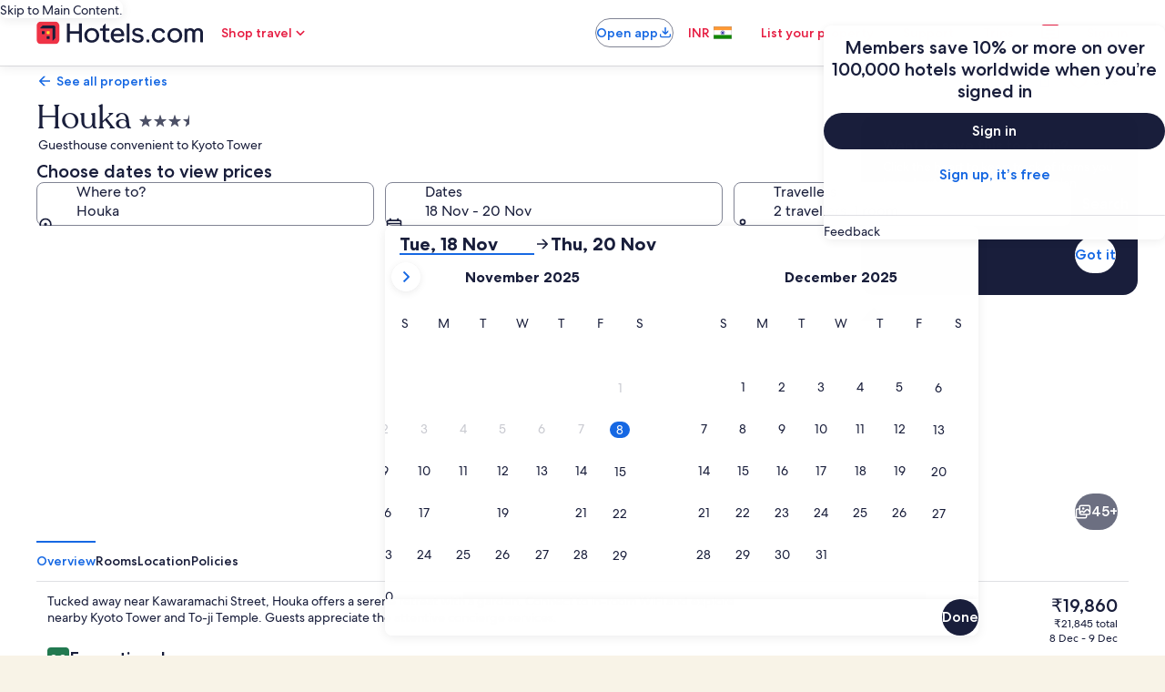

--- FILE ---
content_type: application/javascript
request_url: https://in.hotels.com/LFNPG8t6dB/OE9e/0wU8_z/kEuGDttGc1QNVm/eTNDTgUaIQ4/BWAJF/GREBxM
body_size: 169840
content:
(function(){if(typeof Array.prototype.entries!=='function'){Object.defineProperty(Array.prototype,'entries',{value:function(){var index=0;const array=this;return {next:function(){if(index<array.length){return {value:[index,array[index++]],done:false};}else{return {done:true};}},[Symbol.iterator]:function(){return this;}};},writable:true,configurable:true});}}());(function(){Gw();B0M();mhM();var I0=function(zr,Jt){return zr+Jt;};var f0=function(DK){var H6=['text','search','url','email','tel','number'];DK=DK["toLowerCase"]();if(H6["indexOf"](DK)!==-1)return 0;else if(DK==='password')return 1;else return 2;};var jr=function(kH,hD){return kH<=hD;};function mhM(){x5=pk+Z8*gM+gM*gM+gM*gM*gM,Xw=n5+Ph*gM+Ph*gM*gM+gM*gM*gM,g8=D5+S5*gM+U5*gM*gM,cE=U5+U5*gM+U5*gM*gM+gM*gM*gM,j3=D5+Ph*gM+U5*gM*gM,pH=DM+Z8*gM+S5*gM*gM+gM*gM*gM,f9=Ph+D5*gM+Z8*gM*gM,Fd=Ph+n5*gM,Gc=U5+U5*gM+n5*gM*gM+gM*gM*gM,qq=Id+Ph*gM+gM*gM,I=S5+S5*gM,Rw=D5+D5*gM+pk*gM*gM,N9=n5+Z8*gM,pn=Ph+U5*gM+S5*gM*gM,cr=Z8+Ph*gM+U5*gM*gM+gM*gM*gM,zl=U5+D5*gM+n5*gM*gM,xx=pk+S5*gM+Ph*gM*gM+gM*gM*gM,TE=Ph+pk*gM+gM*gM,Ut=Z8+Ph*gM+pk*gM*gM+gM*gM*gM,NI=Id+gM+Z8*gM*gM+gM*gM*gM,I6=S5+DM*gM+Ph*gM*gM+gM*gM*gM,TM=S5+pk*gM+U5*gM*gM,s8=U5+pk*gM,Dw=n5+n5*gM+Z8*gM*gM,Mb=U5+n5*gM+n5*gM*gM+gM*gM*gM,vq=S5+DM*gM+U5*gM*gM,p8=pk+n5*gM+Id*gM*gM,HX=Z8+Id*gM+Z8*gM*gM+gM*gM*gM,lk=U5+U5*gM,Cq=S5+gM,wV=n5+U5*gM+U5*gM*gM+gM*gM*gM,qd=S5+Z8*gM+S5*gM*gM+S5*gM*gM*gM+pk*gM*gM*gM*gM,g3=Id+DM*gM,NV=Id+S5*gM+gM*gM+gM*gM*gM,h9=n5+n5*gM+gM*gM,nb=Z8+Id*gM+Ph*gM*gM+gM*gM*gM,rl=S5+pk*gM+n5*gM*gM,wE=DM+pk*gM+n5*gM*gM,Cl=Ev+S5*gM+S5*gM*gM,gm=Id+U5*gM+U5*gM*gM+gM*gM*gM,Wd=n5+Id*gM+U5*gM*gM,cl=U5+DM*gM+Id*gM*gM,Dk=D5+n5*gM+U5*gM*gM+gM*gM*gM,r0=DM+Id*gM+n5*gM*gM+gM*gM*gM,GE=Ph+Z8*gM+gM*gM,kx=Ph+Z8*gM+D5*gM*gM+gM*gM*gM,CT=U5+n5*gM+U5*gM*gM+gM*gM*gM,Tv=DM+Ph*gM+Z8*gM*gM,Yn=n5+Id*gM+n5*gM*gM,Vc=n5+Id*gM+U5*gM*gM+gM*gM*gM,qv=Ev+DM*gM+U5*gM*gM,lV=Ev+Z8*gM+U5*gM*gM+gM*gM*gM,Ek=Id+U5*gM+gM*gM,Bv=Id+Id*gM+S5*gM*gM,Uw=D5+pk*gM+D5*gM*gM,PD=Id+gM+Ph*gM*gM+gM*gM*gM,xP=Id+Ph*gM+Ph*gM*gM+gM*gM*gM,W4=U5+Ph*gM+U5*gM*gM,Om=D5+D5*gM+U5*gM*gM+gM*gM*gM,R3=Id+U5*gM,Mp=pk+U5*gM+Z8*gM*gM,xV=n5+Ph*gM+n5*gM*gM,fE=Id+S5*gM+n5*gM*gM,bq=DM+Z8*gM+Id*gM*gM,QK=Ev+D5*gM+n5*gM*gM+gM*gM*gM,Ep=Z8+Ph*gM+gM*gM,Ll=D5+S5*gM+Z8*gM*gM,Kh=DM+D5*gM+S5*gM*gM,gt=DM+Ph*gM+Z8*gM*gM+gM*gM*gM,RX=Ph+pk*gM+gM*gM+gM*gM*gM,wx=U5+pk*gM+U5*gM*gM+gM*gM*gM,C=Ev+Id*gM,sP=Ev+S5*gM+Ph*gM*gM+gM*gM*gM,On=S5+n5*gM,xv=Ph+Id*gM+n5*gM*gM,HD=S5+S5*gM+gM*gM+gM*gM*gM,kE=DM+DM*gM+U5*gM*gM+gM*gM*gM,Bw=S5+Id*gM+Z8*gM*gM,k8=pk+S5*gM+DM*gM*gM,FX=D5+Z8*gM+n5*gM*gM+gM*gM*gM,T9=DM+n5*gM+Id*gM*gM,YW=Ph+DM*gM+D5*gM*gM+gM*gM*gM,vE=n5+Id*gM,OM=U5+Id*gM+pk*gM*gM,Hk=U5+n5*gM+U5*gM*gM,wv=Id+n5*gM+Z8*gM*gM,tW=pk+U5*gM+n5*gM*gM+gM*gM*gM,KV=Ev+Ph*gM+S5*gM*gM+gM*gM*gM,vk=n5+S5*gM+n5*gM*gM,J=Z8+Z8*gM+U5*gM*gM,vW=pk+Id*gM+pk*gM*gM+gM*gM*gM,qt=Id+DM*gM+gM*gM+gM*gM*gM,IH=DM+Ph*gM+Id*gM*gM+gM*gM*gM,hw=Ev+n5*gM+Z8*gM*gM,E4=n5+Id*gM+pk*gM*gM,V2=pk+Ph*gM+U5*gM*gM+gM*gM*gM,d6=D5+D5*gM+pk*gM*gM+gM*gM*gM,hn=D5+n5*gM+Id*gM*gM,DV=Ph+Z8*gM+gM*gM+gM*gM*gM,Jr=U5+n5*gM+S5*gM*gM+gM*gM*gM,Tb=D5+Ph*gM+S5*gM*gM+gM*gM*gM,kq=Ev+DM*gM+S5*gM*gM,Ob=n5+DM*gM+gM*gM+gM*gM*gM,cm=Ph+Ph*gM+Z8*gM*gM+gM*gM*gM,DI=Ev+Z8*gM+Ph*gM*gM+gM*gM*gM,JT=U5+S5*gM+gM*gM+gM*gM*gM,vh=n5+D5*gM+n5*gM*gM,Zd=n5+U5*gM+Z8*gM*gM,KK=D5+U5*gM+gM*gM+gM*gM*gM,Hm=pk+pk*gM+gM*gM+gM*gM*gM,nk=Ev+Ph*gM+Z8*gM*gM,gV=DM+pk*gM+Id*gM*gM+gM*gM*gM,SD=n5+S5*gM+U5*gM*gM+gM*gM*gM,WT=D5+pk*gM+Ph*gM*gM+gM*gM*gM,Yb=Id+DM*gM+Id*gM*gM+gM*gM*gM,z8=U5+n5*gM+Id*gM*gM,Bq=S5+Z8*gM+Id*gM*gM,FE=n5+U5*gM,S8=Ev+Id*gM+Z8*gM*gM+gM*gM*gM,K5=Id+gM,bV=DM+DM*gM+gM*gM+gM*gM*gM,jd=D5+pk*gM,AW=Z8+pk*gM+n5*gM*gM+gM*gM*gM,N6=U5+U5*gM+Ph*gM*gM+gM*gM*gM,LP=D5+pk*gM+n5*gM*gM+gM*gM*gM,Ld=D5+n5*gM,Cp=DM+D5*gM,Mn=S5+gM+n5*gM*gM,gT=DM+n5*gM+gM*gM+gM*gM*gM,m9=Ev+S5*gM+pk*gM*gM,ET=pk+Ph*gM+pk*gM*gM+gM*gM*gM,F5=DM+Z8*gM+n5*gM*gM,QE=U5+Z8*gM+n5*gM*gM,RD=Ph+S5*gM+gM*gM+gM*gM*gM,Lz=n5+Z8*gM+Ph*gM*gM+gM*gM*gM,RW=n5+gM+gM*gM+gM*gM*gM,xI=pk+DM*gM+pk*gM*gM,sm=n5+S5*gM+gM*gM+gM*gM*gM,st=n5+D5*gM+Ph*gM*gM+gM*gM*gM,Kd=Id+n5*gM,lm=pk+D5*gM+gM*gM+gM*gM*gM,EI=D5+D5*gM+gM*gM+gM*gM*gM,kP=pk+Ph*gM+gM*gM+gM*gM*gM,E3=Id+pk*gM+gM*gM,rq=Ph+gM+Id*gM*gM,MH=D5+U5*gM+Ph*gM*gM+gM*gM*gM,Il=n5+U5*gM+U5*gM*gM,Tc=U5+pk*gM+Ph*gM*gM+gM*gM*gM,Pw=pk+D5*gM+Id*gM*gM,Tx=U5+Z8*gM+Id*gM*gM+gM*gM*gM,wp=Ev+D5*gM+Z8*gM*gM,w3=Id+gM+Z8*gM*gM,fM=Z8+Ph*gM+pk*gM*gM,P4=Ev+gM+U5*gM*gM,NK=S5+Id*gM+n5*gM*gM+gM*gM*gM,qK=D5+U5*gM+pk*gM*gM+gM*gM*gM,lt=Ev+DM*gM+Z8*gM*gM+gM*gM*gM,SE=U5+Ph*gM+Id*gM*gM,fz=n5+pk*gM+U5*gM*gM+gM*gM*gM,Y9=n5+n5*gM,hW=Id+Z8*gM+Ph*gM*gM+gM*gM*gM,v3=Ph+n5*gM+Id*gM*gM,sh=Z8+Z8*gM,l9=D5+S5*gM+gM*gM,C5=n5+n5*gM+S5*gM*gM,Et=DM+DM*gM+Ph*gM*gM+gM*gM*gM,Hq=pk+Id*gM,G3=n5+U5*gM+DM*gM*gM,OI=Ph+pk*gM+n5*gM*gM+gM*gM*gM,j5=pk+U5*gM+Ph*gM*gM+gM*gM*gM,F=U5+DM*gM+U5*gM*gM,DW=Z8+Z8*gM+gM*gM+gM*gM*gM,HV=U5+Z8*gM+Ph*gM*gM+gM*gM*gM,vb=Id+S5*gM+Ph*gM*gM+gM*gM*gM,pM=Id+gM+gM*gM+gM*gM*gM,R9=Ph+U5*gM+Z8*gM*gM+gM*gM*gM,Sw=Ph+Z8*gM,Bx=Ev+Ph*gM+Ph*gM*gM+gM*gM*gM,mK=pk+Z8*gM+DM*gM*gM+gM*gM*gM,dE=DM+U5*gM+pk*gM*gM,j4=n5+n5*gM+Id*gM*gM,Cd=Z8+pk*gM+S5*gM*gM,V3=S5+D5*gM,Jz=S5+pk*gM+gM*gM+gM*gM*gM,BW=Ph+U5*gM+gM*gM+gM*gM*gM,qD=pk+Z8*gM+U5*gM*gM+gM*gM*gM,r3=n5+Ph*gM+Z8*gM*gM,D8=Z8+U5*gM+S5*gM*gM,Sp=Ph+S5*gM+n5*gM*gM,gP=S5+U5*gM+pk*gM*gM+gM*gM*gM,P3=Ph+U5*gM+Z8*gM*gM+pk*gM*gM*gM+S5*gM*gM*gM*gM,pT=DM+Ph*gM+Ph*gM*gM+gM*gM*gM,SM=Id+gM+n5*gM*gM,Iq=Ev+gM+S5*gM*gM,Sk=Ph+DM*gM+gM*gM,r5=Z8+U5*gM,Am=S5+gM+gM*gM+gM*gM*gM,F0=S5+U5*gM+gM*gM+gM*gM*gM,WH=DM+U5*gM+gM*gM+gM*gM*gM,l8=U5+n5*gM,cT=DM+Z8*gM+n5*gM*gM+gM*gM*gM,sv=Z8+U5*gM+pk*gM*gM,hd=DM+Id*gM,wb=DM+U5*gM+n5*gM*gM+gM*gM*gM,tD=n5+D5*gM+pk*gM*gM+gM*gM*gM,sl=pk+DM*gM+U5*gM*gM+S5*gM*gM*gM+S5*gM*gM*gM*gM,GP=Z8+U5*gM+U5*gM*gM+gM*gM*gM,m0=n5+gM+Ph*gM*gM+gM*gM*gM,j8=D5+U5*gM,Rz=D5+gM+S5*gM*gM+gM*gM*gM,z5=pk+Ph*gM+Id*gM*gM,kX=pk+U5*gM+gM*gM+gM*gM*gM,hb=DM+pk*gM+Ph*gM*gM+gM*gM*gM,Pq=pk+pk*gM+n5*gM*gM,cW=Ph+Id*gM+gM*gM+gM*gM*gM,Hp=D5+gM+U5*gM*gM,lz=U5+gM+n5*gM*gM,hp=DM+DM*gM+S5*gM*gM,WV=n5+DM*gM+Id*gM*gM+gM*gM*gM,j2=n5+gM+U5*gM*gM+gM*gM*gM,Ah=S5+Ph*gM+n5*gM*gM,H5=pk+pk*gM+U5*gM*gM,x3=Ev+Ph*gM+n5*gM*gM,v5=D5+U5*gM+U5*gM*gM,S9=Ph+gM+Ph*gM*gM+gM*gM*gM,gW=Ev+Ph*gM+Z8*gM*gM+gM*gM*gM,M2=Ph+Id*gM+U5*gM*gM+gM*gM*gM,c0=DM+DM*gM+n5*gM*gM+gM*gM*gM,d9=Ph+n5*gM+Z8*gM*gM,rr=Ev+gM+DM*gM*gM+gM*gM*gM,Kt=D5+gM+pk*gM*gM+gM*gM*gM,lT=n5+pk*gM+pk*gM*gM+gM*gM*gM,Wv=Z8+S5*gM+pk*gM*gM,qV=U5+Id*gM+U5*gM*gM+gM*gM*gM,RH=Ph+pk*gM+Z8*gM*gM+gM*gM*gM,Mq=Ph+Z8*gM+S5*gM*gM,vc=Id+D5*gM+gM*gM,Xk=DM+S5*gM+Z8*gM*gM,EE=pk+n5*gM+S5*gM*gM,LM=S5+S5*gM+pk*gM*gM,Hl=pk+U5*gM+gM*gM,X5=Id+Z8*gM+S5*gM*gM,JH=Z8+S5*gM+Ph*gM*gM+gM*gM*gM,mb=n5+U5*gM+gM*gM+gM*gM*gM,W6=pk+D5*gM+Ph*gM*gM+gM*gM*gM,gr=S5+S5*gM+U5*gM*gM+gM*gM*gM,t3=n5+pk*gM,U0=Ev+S5*gM+gM*gM+gM*gM*gM,J2=U5+gM+Z8*gM*gM+gM*gM*gM,ZW=pk+Id*gM+Ph*gM*gM+gM*gM*gM,Lp=n5+gM+gM*gM,v6=Z8+n5*gM+n5*gM*gM+gM*gM*gM,Rd=D5+pk*gM+pk*gM*gM,Qk=Id+n5*gM+D5*gM*gM,Ez=pk+Id*gM+S5*gM*gM,fD=pk+Ph*gM+D5*gM*gM+gM*gM*gM,bD=DM+Z8*gM+Ph*gM*gM+gM*gM*gM,dv=D5+Ph*gM+Ph*gM*gM+gM*gM*gM,mW=Ev+pk*gM+U5*gM*gM+gM*gM*gM,Vq=S5+Ph*gM+Id*gM*gM,fq=S5+Ph*gM+Z8*gM*gM,Bn=Ev+D5*gM+U5*gM*gM,K2=Z8+pk*gM+Ph*gM*gM+gM*gM*gM,PT=S5+U5*gM+n5*gM*gM+gM*gM*gM,nI=D5+Ph*gM+gM*gM+gM*gM*gM,bK=U5+DM*gM+S5*gM*gM+gM*gM*gM,R0=Ph+Ph*gM+n5*gM*gM+gM*gM*gM,vx=S5+Id*gM+pk*gM*gM+gM*gM*gM,NE=Z8+Id*gM+Z8*gM*gM,v9=pk+pk*gM+Ph*gM*gM+gM*gM*gM,Z4=D5+Z8*gM+pk*gM*gM,cX=DM+Z8*gM+U5*gM*gM+gM*gM*gM,gp=Z8+gM,Mc=S5+Id*gM+S5*gM*gM+gM*gM*gM,Pl=S5+Ph*gM+pk*gM*gM,MK=S5+n5*gM+pk*gM*gM+gM*gM*gM,jp=Ph+U5*gM+n5*gM*gM,Yd=D5+U5*gM+Z8*gM*gM,GW=DM+U5*gM+U5*gM*gM+gM*gM*gM,r4=U5+S5*gM+gM*gM,dr=pk+Id*gM+gM*gM+gM*gM*gM,kK=Ev+S5*gM+U5*gM*gM+gM*gM*gM,G4=n5+Ph*gM+pk*gM*gM+gM*gM*gM,Vv=Z8+gM+pk*gM*gM,zv=Id+Z8*gM,C2=D5+S5*gM+Ph*gM*gM+gM*gM*gM,rI=Id+Ph*gM+D5*gM*gM+gM*gM*gM,Lc=D5+Z8*gM+U5*gM*gM+gM*gM*gM,pt=Ev+D5*gM+Id*gM*gM+gM*gM*gM,Mh=Z8+n5*gM+S5*gM*gM,cq=n5+n5*gM+D5*gM*gM,Q8=pk+DM*gM+gM*gM,nE=DM+S5*gM+n5*gM*gM,vI=Ev+DM*gM+gM*gM+gM*gM*gM,Mz=n5+Z8*gM+S5*gM*gM,q=U5+gM+pk*gM*gM,Ml=Ph+Z8*gM+pk*gM*gM,pD=Id+gM+S5*gM*gM+gM*gM*gM,Cr=pk+Ph*gM+n5*gM*gM+gM*gM*gM,r2=DM+S5*gM+U5*gM*gM+gM*gM*gM,G=Ph+S5*gM+pk*gM*gM,b0=Ev+Z8*gM+Z8*gM*gM+gM*gM*gM,zX=U5+pk*gM+n5*gM*gM+gM*gM*gM,nt=pk+n5*gM+n5*gM*gM,Uh=DM+gM+Z8*gM*gM+pk*gM*gM*gM+S5*gM*gM*gM*gM,dx=S5+gM+S5*gM*gM+gM*gM*gM,Tk=n5+D5*gM+Id*gM*gM,q9=Id+U5*gM+Z8*gM*gM,B8=S5+Id*gM,fK=U5+S5*gM+U5*gM*gM+gM*gM*gM,D6=Z8+U5*gM+pk*gM*gM+gM*gM*gM,FW=Ev+DM*gM+pk*gM*gM+gM*gM*gM,IW=Z8+DM*gM+U5*gM*gM+gM*gM*gM,T5=U5+Z8*gM,cz=U5+U5*gM+S5*gM*gM,dM=Ph+S5*gM+S5*gM*gM,Ip=DM+n5*gM+gM*gM,Fk=Id+S5*gM+Id*gM*gM,St=pk+S5*gM+gM*gM+gM*gM*gM,E5=D5+Z8*gM+U5*gM*gM,UI=Z8+D5*gM+pk*gM*gM+gM*gM*gM,W3=n5+Z8*gM+U5*gM*gM+gM*gM*gM,Gb=Ev+pk*gM+n5*gM*gM+gM*gM*gM,KT=DM+Ph*gM+S5*gM*gM+gM*gM*gM,vw=Z8+Id*gM+pk*gM*gM,Q5=U5+pk*gM+pk*gM*gM,zn=n5+gM+Z8*gM*gM,j0=Z8+S5*gM+Z8*gM*gM+gM*gM*gM,q6=Z8+Z8*gM+U5*gM*gM+gM*gM*gM,NT=Ev+S5*gM+n5*gM*gM+gM*gM*gM,nD=S5+Id*gM+U5*gM*gM+gM*gM*gM,Wt=Ph+Z8*gM+U5*gM*gM+gM*gM*gM,AK=Z8+n5*gM+gM*gM+gM*gM*gM,rM=n5+pk*gM+S5*gM*gM,Zw=DM+n5*gM+DM*gM*gM,Yc=U5+DM*gM+Z8*gM*gM+gM*gM*gM,cx=Ev+Id*gM+Ph*gM*gM+gM*gM*gM,fd=DM+Z8*gM+Z8*gM*gM,dK=Ev+pk*gM+S5*gM*gM+gM*gM*gM,N5=n5+U5*gM+Ph*gM*gM+gM*gM*gM,rH=Id+D5*gM+Ph*gM*gM+gM*gM*gM,Vw=Ev+U5*gM,fX=U5+gM+pk*gM*gM+gM*gM*gM,Lv=Z8+DM*gM,hm=Id+U5*gM+Ph*gM*gM+gM*gM*gM,Y2=Ph+pk*gM+S5*gM*gM+gM*gM*gM,l2=S5+gM+Z8*gM*gM+gM*gM*gM,z6=DM+n5*gM+Ph*gM*gM+gM*gM*gM,rX=Ph+pk*gM+Ph*gM*gM+gM*gM*gM,A4=n5+Z8*gM+pk*gM*gM+gM*gM*gM,sz=Z8+Ph*gM+S5*gM*gM+gM*gM*gM,wz=S5+S5*gM+gM*gM,Vd=Ev+D5*gM+Id*gM*gM,Qc=S5+Id*gM+gM*gM+gM*gM*gM,j6=Id+Z8*gM+Z8*gM*gM+gM*gM*gM,JM=D5+gM+gM*gM+gM*gM*gM,Bt=Ph+D5*gM+DM*gM*gM+gM*gM*gM,Nr=n5+Z8*gM+gM*gM+gM*gM*gM,L2=Z8+DM*gM+S5*gM*gM+gM*gM*gM,OW=U5+gM+S5*gM*gM+gM*gM*gM,Zq=Ev+U5*gM+gM*gM,Vh=Ev+Ph*gM+DM*gM*gM,Xx=U5+pk*gM+pk*gM*gM+gM*gM*gM,qb=pk+U5*gM+S5*gM*gM+gM*gM*gM,fx=S5+gM+n5*gM*gM+gM*gM*gM,tX=Ph+Z8*gM+Ph*gM*gM+gM*gM*gM,Q9=n5+DM*gM,L9=DM+S5*gM+Id*gM*gM,pm=pk+gM+U5*gM*gM+gM*gM*gM,JP=D5+U5*gM+U5*gM*gM+gM*gM*gM,UP=D5+Z8*gM+Ph*gM*gM+gM*gM*gM,Zl=U5+U5*gM+pk*gM*gM,qW=D5+DM*gM+Ph*gM*gM+gM*gM*gM,VW=S5+pk*gM,zb=n5+pk*gM+Id*gM*gM+gM*gM*gM,Cx=Ph+gM+U5*gM*gM+gM*gM*gM,KM=n5+Z8*gM+n5*gM*gM,vH=S5+n5*gM+Ph*gM*gM+gM*gM*gM,qk=Ph+Id*gM,rd=U5+gM+S5*gM*gM,vl=pk+gM+D5*gM*gM,Q4=U5+U5*gM+gM*gM,zx=Z8+DM*gM+Ph*gM*gM+gM*gM*gM,Iz=DM+n5*gM+Z8*gM*gM,qw=pk+Id*gM+D5*gM*gM,tI=U5+Ph*gM+gM*gM+gM*gM*gM,nw=D5+Ph*gM+U5*gM*gM+gM*gM*gM,n6=Id+Z8*gM+DM*gM*gM,g5=Id+n5*gM+U5*gM*gM,wD=Id+pk*gM+n5*gM*gM+gM*gM*gM,lv=U5+gM,mT=n5+n5*gM+pk*gM*gM+gM*gM*gM,TD=n5+DM*gM+Z8*gM*gM+gM*gM*gM,L6=Z8+Z8*gM+Id*gM*gM+gM*gM*gM,tm=Z8+n5*gM+U5*gM*gM+gM*gM*gM,t8=Z8+gM+n5*gM*gM,L=D5+gM,bP=DM+D5*gM+U5*gM*gM+gM*gM*gM,Wc=DM+gM+Ph*gM*gM+gM*gM*gM,KX=pk+D5*gM+S5*gM*gM+gM*gM*gM,hH=D5+DM*gM+n5*gM*gM+gM*gM*gM,Sq=pk+pk*gM+pk*gM*gM,XP=pk+S5*gM+Id*gM*gM+gM*gM*gM,Hx=DM+DM*gM+Z8*gM*gM+gM*gM*gM,Hv=Ph+DM*gM+S5*gM*gM+gM*gM*gM,Rx=U5+Z8*gM+S5*gM*gM+gM*gM*gM,Kb=S5+S5*gM+n5*gM*gM+gM*gM*gM,Qn=n5+gM,zH=n5+S5*gM+Ph*gM*gM+gM*gM*gM,UT=DM+pk*gM+gM*gM+gM*gM*gM,qm=D5+DM*gM+gM*gM+gM*gM*gM,Oz=Id+S5*gM,B2=S5+n5*gM+Z8*gM*gM+gM*gM*gM,D2=D5+pk*gM+D5*gM*gM+gM*gM*gM,Cb=pk+pk*gM+Id*gM*gM+gM*gM*gM,O9=DM+S5*gM+gM*gM,br=Ph+pk*gM+Id*gM*gM+gM*gM*gM,Wb=Z8+S5*gM+Id*gM*gM+gM*gM*gM,Ub=Ev+Id*gM+pk*gM*gM+gM*gM*gM,l0=Z8+n5*gM+D5*gM*gM+gM*gM*gM,ND=D5+n5*gM+pk*gM*gM+gM*gM*gM,HH=U5+U5*gM+gM*gM+gM*gM*gM,xb=Id+Id*gM+gM*gM+gM*gM*gM,Hz=Ph+Z8*gM+Id*gM*gM,xc=n5+Ph*gM+S5*gM*gM+gM*gM*gM,M5=Ph+gM+Z8*gM*gM,g0=D5+pk*gM+S5*gM*gM+gM*gM*gM,kt=Ev+n5*gM+U5*gM*gM+gM*gM*gM,rT=Ph+D5*gM+Ph*gM*gM+gM*gM*gM,n3=Ph+U5*gM,UW=DM+S5*gM+gM*gM+gM*gM*gM,Np=pk+S5*gM+U5*gM*gM,kw=pk+S5*gM+n5*gM*gM+gM*gM*gM,O0=Z8+gM+Ph*gM*gM+gM*gM*gM,zp=DM+gM,OP=Ph+Ph*gM+U5*gM*gM+gM*gM*gM,OV=Ev+Ph*gM+n5*gM*gM+gM*gM*gM,DX=U5+n5*gM+Ph*gM*gM+gM*gM*gM,bb=S5+gM+U5*gM*gM+gM*gM*gM,md=Id+D5*gM,bn=n5+S5*gM,r6=S5+n5*gM+S5*gM*gM+gM*gM*gM,pq=n5+Id*gM+gM*gM+gM*gM*gM,dk=U5+U5*gM+U5*gM*gM,Nb=Z8+S5*gM+U5*gM*gM+gM*gM*gM,fI=Ev+gM+gM*gM+gM*gM*gM,Gn=Ph+n5*gM+U5*gM*gM,pv=n5+DM*gM+pk*gM*gM,Ir=U5+U5*gM+DM*gM*gM+gM*gM*gM,GV=S5+D5*gM+gM*gM,xt=S5+S5*gM+S5*gM*gM+gM*gM*gM,g9=n5+pk*gM+pk*gM*gM,Xp=n5+DM*gM+U5*gM*gM+gM*gM*gM,bw=pk+S5*gM+n5*gM*gM,I2=S5+n5*gM+Id*gM*gM+gM*gM*gM,YV=pk+S5*gM+U5*gM*gM+gM*gM*gM,Mt=n5+D5*gM+n5*gM*gM+gM*gM*gM,zq=n5+Ph*gM+n5*gM*gM+gM*gM*gM,NP=DM+D5*gM+S5*gM*gM+gM*gM*gM,qn=D5+Id*gM+Z8*gM*gM,Pc=DM+D5*gM+Ph*gM*gM+gM*gM*gM,XV=pk+Id*gM+Z8*gM*gM+gM*gM*gM,jT=Ev+n5*gM+Z8*gM*gM+gM*gM*gM,PX=Z8+n5*gM+pk*gM*gM+gM*gM*gM,Dp=U5+gM+gM*gM,I8=Z8+S5*gM+n5*gM*gM,sX=Id+pk*gM+Ph*gM*gM+gM*gM*gM,SV=Z8+Ph*gM+n5*gM*gM+gM*gM*gM,Fx=n5+S5*gM+n5*gM*gM+gM*gM*gM,QV=DM+U5*gM+Z8*gM*gM+gM*gM*gM,Ol=n5+D5*gM,kM=U5+gM+Z8*gM*gM,Lw=U5+n5*gM+gM*gM+gM*gM*gM,QX=pk+Z8*gM+Ph*gM*gM+gM*gM*gM,CX=D5+D5*gM+Z8*gM*gM+gM*gM*gM,TX=Ph+n5*gM+gM*gM+gM*gM*gM,HP=Z8+Ph*gM+gM*gM+gM*gM*gM,ID=U5+gM+U5*gM*gM+gM*gM*gM,s5=S5+S5*gM+n5*gM*gM,Fr=U5+gM+n5*gM*gM+gM*gM*gM,ZI=Z8+gM+U5*gM*gM+gM*gM*gM,X0=Ev+DM*gM+Id*gM*gM,B6=S5+U5*gM+Ph*gM*gM+gM*gM*gM,Zt=Ph+U5*gM+Ph*gM*gM+gM*gM*gM,b6=n5+Ph*gM+gM*gM+gM*gM*gM,CD=Z8+gM+Z8*gM*gM+gM*gM*gM,hz=DM+S5*gM,B9=Ph+DM*gM+Z8*gM*gM+gM*gM*gM,wd=U5+D5*gM+Z8*gM*gM+gM*gM*gM,th=Id+Z8*gM+pk*gM*gM,Rp=n5+gM+S5*gM*gM,Sx=n5+D5*gM+gM*gM+gM*gM*gM,jk=U5+Z8*gM+pk*gM*gM,Mw=Z8+DM*gM+gM*gM+gM*gM*gM,ct=S5+D5*gM+pk*gM*gM+gM*gM*gM,tb=Ev+Id*gM+S5*gM*gM+gM*gM*gM,D0=Ph+S5*gM+D5*gM*gM+gM*gM*gM,AT=Ph+U5*gM+n5*gM*gM+gM*gM*gM,xh=Id+gM+U5*gM*gM,Vx=Ev+S5*gM+Z8*gM*gM+gM*gM*gM,XI=Ev+n5*gM+S5*gM*gM+gM*gM*gM,Md=Ph+n5*gM+pk*gM*gM,hK=Ph+Z8*gM+Id*gM*gM+gM*gM*gM,LD=Ph+pk*gM+pk*gM*gM+gM*gM*gM,S4=D5+S5*gM+Z8*gM*gM+gM*gM*gM,HM=Ev+S5*gM,X3=Ev+gM+gM*gM,p2=pk+D5*gM+U5*gM*gM+gM*gM*gM,dh=Ev+Z8*gM+n5*gM*gM,LV=pk+Ph*gM+Z8*gM*gM+gM*gM*gM,P9=DM+Ph*gM+Id*gM*gM,Qp=D5+DM*gM+S5*gM*gM,NH=U5+U5*gM+pk*gM*gM+gM*gM*gM,v0=Id+pk*gM+Id*gM*gM+gM*gM*gM,Yw=S5+n5*gM+gM*gM,sd=D5+U5*gM+D5*gM*gM+gM*gM*gM,Jw=U5+Id*gM+Id*gM*gM+gM*gM*gM,XT=D5+pk*gM+gM*gM+gM*gM*gM,RV=pk+n5*gM+n5*gM*gM+gM*gM*gM,Nc=D5+Ph*gM+Z8*gM*gM+gM*gM*gM,K9=S5+Ph*gM+S5*gM*gM,Nt=S5+Ph*gM+pk*gM*gM+gM*gM*gM,gE=Ev+Z8*gM+Id*gM*gM,Z5=pk+Ph*gM+U5*gM*gM,VV=pk+n5*gM+S5*gM*gM+gM*gM*gM,A2=DM+Ph*gM+pk*gM*gM+gM*gM*gM,cv=S5+Ph*gM+n5*gM*gM+gM*gM*gM,GH=U5+n5*gM+D5*gM*gM+gM*gM*gM,X9=Ev+D5*gM+gM*gM,dq=Ev+U5*gM+n5*gM*gM,zw=Id+DM*gM+S5*gM*gM,Lq=pk+Id*gM+gM*gM,IX=D5+Ph*gM+n5*gM*gM+gM*gM*gM,JI=n5+pk*gM+Ph*gM*gM+gM*gM*gM,lX=Id+Id*gM+Id*gM*gM+gM*gM*gM,Fc=S5+Ph*gM+U5*gM*gM+gM*gM*gM,Vb=S5+D5*gM+gM*gM+gM*gM*gM,Ac=S5+pk*gM+U5*gM*gM+gM*gM*gM,J9=Z8+D5*gM+Z8*gM*gM,X8=DM+gM+Z8*gM*gM+gM*gM*gM,qX=Id+D5*gM+U5*gM*gM+gM*gM*gM,Fw=Ev+S5*gM+Z8*gM*gM,sD=D5+DM*gM+Id*gM*gM+gM*gM*gM,kD=pk+pk*gM+Z8*gM*gM+gM*gM*gM,AI=Ev+D5*gM+Ph*gM*gM+gM*gM*gM,NX=Id+Z8*gM+gM*gM+gM*gM*gM,Sb=Ph+n5*gM+Z8*gM*gM+gM*gM*gM,SP=Z8+D5*gM+gM*gM+gM*gM*gM,cp=n5+Id*gM+Z8*gM*gM,bx=Ev+U5*gM+U5*gM*gM+gM*gM*gM,f8=Ev+pk*gM+gM*gM,ZV=Id+pk*gM+S5*gM*gM+gM*gM*gM,sW=U5+Z8*gM+U5*gM*gM+gM*gM*gM,xE=Ph+DM*gM+Id*gM*gM,w0=pk+pk*gM+S5*gM*gM+gM*gM*gM,cD=Z8+pk*gM+gM*gM,M8=pk+n5*gM+Z8*gM*gM+gM*gM*gM,H0=D5+U5*gM+Z8*gM*gM+gM*gM*gM,Op=Z8+pk*gM+U5*gM*gM,W5=pk+DM*gM,B5=Z8+n5*gM+Z8*gM*gM+gM*gM*gM,Dm=Id+Z8*gM+U5*gM*gM+gM*gM*gM,dX=Ph+n5*gM+U5*gM*gM+gM*gM*gM,QI=Ph+U5*gM+S5*gM*gM+gM*gM*gM,nr=Ev+Id*gM+gM*gM+gM*gM*gM,OH=U5+S5*gM+Z8*gM*gM+gM*gM*gM,H3=Id+U5*gM+U5*gM*gM,Zh=Id+DM*gM+Id*gM*gM,rb=n5+Ph*gM+D5*gM*gM+gM*gM*gM,WX=Z8+gM+pk*gM*gM+gM*gM*gM,VE=D5+U5*gM+n5*gM*gM+gM*gM*gM,Mv=n5+gM+n5*gM*gM,q0=n5+Z8*gM+n5*gM*gM+gM*gM*gM,m2=S5+Z8*gM+Z8*gM*gM+gM*gM*gM,fb=DM+gM+U5*gM*gM+gM*gM*gM,ph=Id+gM+S5*gM*gM,rm=S5+U5*gM+U5*gM*gM+gM*gM*gM,pI=U5+Z8*gM+gM*gM+gM*gM*gM,km=S5+Z8*gM+gM*gM+gM*gM*gM,rE=S5+Ph*gM+U5*gM*gM,fv=Z8+pk*gM+n5*gM*gM,bX=Ev+D5*gM+gM*gM+gM*gM*gM,f2=DM+n5*gM+Z8*gM*gM+gM*gM*gM,Tq=pk+Z8*gM+S5*gM*gM+S5*gM*gM*gM+pk*gM*gM*gM*gM,Zp=DM+U5*gM+S5*gM*gM,H8=Z8+n5*gM,N3=Id+S5*gM+Z8*gM*gM,wl=S5+pk*gM+Z8*gM*gM,dP=Ev+Z8*gM+gM*gM+gM*gM*gM,Qr=n5+Z8*gM+Z8*gM*gM+gM*gM*gM,w6=Ph+D5*gM+n5*gM*gM+gM*gM*gM,lI=Ev+pk*gM+Z8*gM*gM+gM*gM*gM,x8=Ph+DM*gM+S5*gM*gM,rp=pk+pk*gM+Id*gM*gM,X2=S5+U5*gM+Id*gM*gM+gM*gM*gM,pp=Z8+Id*gM,lE=Id+pk*gM,Ik=Ev+U5*gM+DM*gM*gM,ME=S5+U5*gM,CP=n5+DM*gM+DM*gM*gM+gM*gM*gM,z0=S5+n5*gM+gM*gM+gM*gM*gM,l6=D5+Ph*gM+pk*gM*gM+gM*gM*gM,tt=Ph+Id*gM+Z8*gM*gM+gM*gM*gM,pX=pk+Z8*gM+pk*gM*gM+gM*gM*gM,Xl=n5+pk*gM+DM*gM*gM,WK=Id+U5*gM+pk*gM*gM+gM*gM*gM,cI=Ev+U5*gM+gM*gM+gM*gM*gM,nc=pk+Z8*gM+Z8*gM*gM+gM*gM*gM,QT=DM+U5*gM+Ph*gM*gM+gM*gM*gM,JW=Ev+gM+Ph*gM*gM+gM*gM*gM,ml=Z8+n5*gM+gM*gM,Gk=U5+Ph*gM+Z8*gM*gM,R8=Z8+Z8*gM+S5*gM*gM,Ln=n5+S5*gM+S5*gM*gM,Cn=DM+Ph*gM+gM*gM,qr=U5+Id*gM+Ph*gM*gM+gM*gM*gM,Z=pk+DM*gM+Ph*gM*gM+gM*gM*gM,KI=pk+D5*gM+Z8*gM*gM+gM*gM*gM,Gh=pk+n5*gM+pk*gM*gM,nX=U5+D5*gM+U5*gM*gM+gM*gM*gM,XH=Ph+D5*gM+gM*gM,k9=DM+n5*gM,Qx=DM+n5*gM+Id*gM*gM+gM*gM*gM,Lt=S5+pk*gM+Ph*gM*gM+gM*gM*gM,Br=Ph+Ph*gM+DM*gM*gM+gM*gM*gM,Wh=Ev+pk*gM+n5*gM*gM,U3=Z8+S5*gM+U5*gM*gM,It=D5+D5*gM+n5*gM*gM+gM*gM*gM,MV=Ev+Id*gM+n5*gM*gM+gM*gM*gM,sI=Ph+S5*gM+Z8*gM*gM+gM*gM*gM,A0=D5+n5*gM+Id*gM*gM+gM*gM*gM,Im=pk+Ph*gM+Ph*gM*gM+gM*gM*gM,TP=S5+DM*gM+Z8*gM*gM+gM*gM*gM,Qq=Ev+DM*gM+gM*gM,Rc=Ph+S5*gM+Ph*gM*gM+gM*gM*gM,qE=U5+pk*gM+n5*gM*gM,Qm=D5+pk*gM+Z8*gM*gM+gM*gM*gM,Bd=S5+Z8*gM+gM*gM,bl=D5+Id*gM+Ph*gM*gM+gM*gM*gM,C8=Ev+gM+pk*gM*gM,I9=Ph+D5*gM+U5*gM*gM,LH=D5+gM+Ph*gM*gM+gM*gM*gM,CE=Ph+Ph*gM+Id*gM*gM,Tn=Z8+S5*gM,RP=Id+U5*gM+S5*gM*gM+gM*gM*gM,S0=DM+Ph*gM+D5*gM*gM+gM*gM*gM,A6=S5+S5*gM+Z8*gM*gM+gM*gM*gM,dW=n5+DM*gM+Ph*gM*gM+gM*gM*gM,zP=Z8+D5*gM+Z8*gM*gM+gM*gM*gM,ZH=Id+Ph*gM+n5*gM*gM+gM*gM*gM,BP=Ev+U5*gM+Ph*gM*gM+gM*gM*gM,pV=Ev+DM*gM+U5*gM*gM+gM*gM*gM,Nm=Ev+DM*gM+Id*gM*gM+gM*gM*gM,tM=pk+n5*gM+gM*gM+gM*gM*gM,LI=n5+Ph*gM+Z8*gM*gM+gM*gM*gM,Pt=U5+gM+gM*gM+gM*gM*gM,U9=pk+pk*gM+gM*gM,jP=Z8+pk*gM+gM*gM+gM*gM*gM,lW=Z8+D5*gM+Ph*gM*gM+gM*gM*gM,BV=S5+D5*gM+n5*gM*gM+gM*gM*gM,bI=Z8+Z8*gM+n5*gM*gM+gM*gM*gM,U4=D5+n5*gM+D5*gM*gM+gM*gM*gM,kT=pk+DM*gM+gM*gM+gM*gM*gM,YX=U5+S5*gM+D5*gM*gM+gM*gM*gM,R6=n5+pk*gM+Z8*gM*gM+gM*gM*gM,Kr=U5+gM+DM*gM*gM+gM*gM*gM,QP=Ph+n5*gM+S5*gM*gM+gM*gM*gM,CI=n5+Z8*gM+Id*gM*gM+gM*gM*gM,BX=U5+pk*gM+Id*gM*gM+gM*gM*gM,Hw=D5+Id*gM,gX=DM+gM+gM*gM+gM*gM*gM,vX=Id+Ph*gM+U5*gM*gM+gM*gM*gM,Kq=pk+pk*gM+Z8*gM*gM,L5=U5+Ph*gM+gM*gM,lK=Ev+DM*gM+Ph*gM*gM+gM*gM*gM,zD=Id+n5*gM+Ph*gM*gM+gM*gM*gM,z3=pk+Ph*gM+n5*gM*gM,Nn=U5+S5*gM,Ib=Ev+Z8*gM+pk*gM*gM+gM*gM*gM,fm=D5+D5*gM+S5*gM*gM+gM*gM*gM,qH=Id+Id*gM+pk*gM*gM+gM*gM*gM,Pd=pk+S5*gM+Z8*gM*gM+gM*gM*gM,N=Ev+D5*gM+S5*gM*gM,G6=n5+gM+S5*gM*gM+gM*gM*gM,k0=Ev+n5*gM+gM*gM+gM*gM*gM,H2=D5+gM+Id*gM*gM+gM*gM*gM,Dr=Ev+U5*gM+Z8*gM*gM+gM*gM*gM,gI=S5+Z8*gM+n5*gM*gM+gM*gM*gM,zh=S5+DM*gM+pk*gM*gM,mw=n5+S5*gM+gM*gM,fp=Z8+Ph*gM+U5*gM*gM,Bc=D5+gM+U5*gM*gM+gM*gM*gM,Ox=Ev+U5*gM+n5*gM*gM+gM*gM*gM,E2=Id+gM+n5*gM*gM+gM*gM*gM,ln=Z8+U5*gM+U5*gM*gM,mX=Id+Id*gM+n5*gM*gM+gM*gM*gM,pr=S5+pk*gM+Z8*gM*gM+gM*gM*gM,BM=Ev+Id*gM+Id*gM*gM,sV=Ev+pk*gM+Id*gM*gM,SI=D5+n5*gM+gM*gM+gM*gM*gM,sq=pk+gM+S5*gM*gM,V8=Ev+DM*gM+Z8*gM*gM,Rm=U5+pk*gM+Z8*gM*gM+gM*gM*gM,EM=Ph+gM+U5*gM*gM,jV=n5+Id*gM+Ph*gM*gM+gM*gM*gM,LX=S5+U5*gM+Z8*gM*gM+gM*gM*gM,B0=Id+DM*gM+Ph*gM*gM+gM*gM*gM,wX=DM+U5*gM+pk*gM*gM+gM*gM*gM,I3=DM+D5*gM+DM*gM*gM,gv=Ev+n5*gM+D5*gM*gM+gM*gM*gM,KP=Id+Id*gM+Z8*gM*gM+gM*gM*gM,V0=pk+Id*gM+U5*gM*gM+gM*gM*gM,xl=Z8+DM*gM+DM*gM*gM,vr=S5+pk*gM+n5*gM*gM+gM*gM*gM,IP=n5+D5*gM+U5*gM*gM+gM*gM*gM,vT=U5+U5*gM+S5*gM*gM+gM*gM*gM,pP=n5+gM+n5*gM*gM+gM*gM*gM,Wp=Z8+DM*gM+S5*gM*gM,jz=n5+gM+Z8*gM*gM+gM*gM*gM,UD=Id+D5*gM+Z8*gM*gM+gM*gM*gM,Uc=DM+pk*gM+pk*gM*gM+gM*gM*gM,vK=Ev+S5*gM+Id*gM*gM+gM*gM*gM,T0=pk+U5*gM+U5*gM*gM+gM*gM*gM,Pp=DM+Id*gM+n5*gM*gM,JE=Z8+DM*gM+n5*gM*gM,NM=Ph+pk*gM+Id*gM*gM,gH=Id+pk*gM+gM*gM+gM*gM*gM,Nd=Z8+D5*gM+n5*gM*gM,c6=Z8+gM+DM*gM*gM+gM*gM*gM,zK=pk+n5*gM+Ph*gM*gM+gM*gM*gM,PW=U5+DM*gM+gM*gM+gM*gM*gM,rc=U5+n5*gM+pk*gM*gM+gM*gM*gM,Hd=Ph+Z8*gM+DM*gM*gM,B=Ev+pk*gM,f3=pk+U5*gM+S5*gM*gM,Ww=Ev+Ph*gM+gM*gM,tn=U5+pk*gM+U5*gM*gM,At=pk+DM*gM+U5*gM*gM+gM*gM*gM,gx=pk+gM+Id*gM*gM+gM*gM*gM,cK=Ev+Z8*gM+S5*gM*gM+gM*gM*gM,bW=D5+n5*gM+Ph*gM*gM+gM*gM*gM,kI=Id+U5*gM+Id*gM*gM+gM*gM*gM,JD=pk+gM+Z8*gM*gM+gM*gM*gM,XE=D5+pk*gM+gM*gM,p5=DM+Id*gM+S5*gM*gM,q3=D5+n5*gM+Z8*gM*gM+gM*gM*gM,Sl=Z8+Ph*gM+Ph*gM*gM+gM*gM*gM,EV=n5+n5*gM+gM*gM+gM*gM*gM,pb=Ph+D5*gM+gM*gM+gM*gM*gM,m5=Ph+gM+n5*gM*gM,dD=DM+DM*gM+pk*gM*gM+gM*gM*gM,Xb=U5+DM*gM+Ph*gM*gM+gM*gM*gM,zM=DM+Z8*gM+S5*gM*gM,Wq=pk+pk*gM+S5*gM*gM,AH=Ph+Ph*gM+gM*gM+gM*gM*gM,fP=U5+Ph*gM+n5*gM*gM+gM*gM*gM,g2=Ev+DM*gM+DM*gM*gM+gM*gM*gM,O=Z8+S5*gM+gM*gM,Kv=S5+n5*gM+S5*gM*gM,Ab=Id+DM*gM+Z8*gM*gM+gM*gM*gM,fr=n5+n5*gM+U5*gM*gM+gM*gM*gM,BE=U5+Id*gM+n5*gM*gM,kv=S5+Z8*gM+Id*gM*gM+gM*gM*gM,vV=pk+gM+pk*gM*gM+gM*gM*gM,KD=DM+n5*gM+U5*gM*gM+gM*gM*gM,Y6=Z8+D5*gM+U5*gM*gM+gM*gM*gM,C3=D5+gM+Id*gM*gM,ZX=Id+D5*gM+pk*gM*gM+gM*gM*gM,Hh=D5+DM*gM+n5*gM*gM,jn=D5+Ph*gM+n5*gM*gM,Vl=Id+DM*gM+Z8*gM*gM,Yp=S5+Z8*gM,Kx=S5+S5*gM+Ph*gM*gM+gM*gM*gM,hP=DM+D5*gM+D5*gM*gM+gM*gM*gM,mD=S5+Id*gM+Ph*gM*gM+gM*gM*gM,xw=D5+Id*gM+U5*gM*gM,wK=pk+gM+Ph*gM*gM+gM*gM*gM,Yr=DM+Ph*gM+n5*gM*gM+gM*gM*gM,xq=pk+gM+pk*gM*gM,x4=Ph+n5*gM+gM*gM,G8=S5+D5*gM+D5*gM*gM,nT=Z8+Z8*gM+pk*gM*gM+gM*gM*gM,Ul=Z8+DM*gM+Id*gM*gM,Lb=Ph+Id*gM+Ph*gM*gM+gM*gM*gM,cV=Id+n5*gM+n5*gM*gM+gM*gM*gM,MW=Id+n5*gM+Z8*gM*gM+gM*gM*gM,XX=S5+D5*gM+S5*gM*gM+gM*gM*gM,HI=Ev+n5*gM+Ph*gM*gM+gM*gM*gM,GX=n5+U5*gM+D5*gM*gM+gM*gM*gM,dc=D5+DM*gM+S5*gM*gM+gM*gM*gM,Sz=D5+Id*gM+gM*gM+gM*gM*gM,Xt=pk+U5*gM+DM*gM*gM+gM*gM*gM,Db=U5+Z8*gM+pk*gM*gM+gM*gM*gM,rD=Z8+S5*gM+gM*gM+gM*gM*gM,O6=DM+Ph*gM+U5*gM*gM+gM*gM*gM,xm=Ph+S5*gM+U5*gM*gM+gM*gM*gM,Y0=D5+U5*gM+Id*gM*gM+gM*gM*gM,l3=S5+Id*gM+n5*gM*gM,M0=Ph+Z8*gM+pk*gM*gM+gM*gM*gM,Dd=DM+U5*gM+gM*gM,EK=Z8+U5*gM+Ph*gM*gM+gM*gM*gM,Fm=pk+gM+gM*gM,Mm=U5+Id*gM+gM*gM+gM*gM*gM,mp=DM+gM+n5*gM*gM,mn=D5+Id*gM+n5*gM*gM,Fh=DM+DM*gM+Z8*gM*gM,kW=Ph+U5*gM+U5*gM*gM+gM*gM*gM,F6=pk+pk*gM+D5*gM*gM+gM*gM*gM,C0=Ph+n5*gM+Ph*gM*gM+gM*gM*gM,vn=Ph+Id*gM+Id*gM*gM,tH=S5+D5*gM+Ph*gM*gM+gM*gM*gM,wq=Id+gM+Id*gM*gM,Ow=Ev+Id*gM+D5*gM*gM,gz=Ph+S5*gM+gM*gM,rW=Ph+gM+S5*gM*gM+gM*gM*gM,Vr=S5+Z8*gM+Ph*gM*gM+gM*gM*gM,Q=Ph+Id*gM+Z8*gM*gM,Sm=Z8+Id*gM+gM*gM+gM*gM*gM,WM=n5+Z8*gM+Id*gM*gM,P=D5+pk*gM+n5*gM*gM,W2=S5+S5*gM+pk*gM*gM+gM*gM*gM,k6=Ph+D5*gM+pk*gM*gM+gM*gM*gM,AV=Ph+D5*gM+Z8*gM*gM+gM*gM*gM,Bm=U5+Id*gM+Z8*gM*gM+gM*gM*gM,QH=Id+DM*gM+D5*gM*gM+gM*gM*gM,Yt=DM+D5*gM+Id*gM*gM+gM*gM*gM,nH=n5+D5*gM+Z8*gM*gM+gM*gM*gM,B3=DM+D5*gM+U5*gM*gM,g6=Z8+gM+gM*gM+gM*gM*gM,WE=pk+U5*gM,Ap=D5+D5*gM+n5*gM*gM,Kn=Z8+Z8*gM+Ph*gM*gM+gM*gM*gM,W0=Id+U5*gM+Z8*gM*gM+gM*gM*gM,BI=n5+DM*gM+n5*gM*gM+gM*gM*gM,CV=DM+Z8*gM+gM*gM+gM*gM*gM,s3=S5+Ph*gM+gM*gM,q2=n5+n5*gM+n5*gM*gM+gM*gM*gM,gq=pk+Id*gM+U5*gM*gM,Y=Ph+S5*gM,qx=Z8+Z8*gM+S5*gM*gM+gM*gM*gM,zW=Ph+n5*gM+D5*gM*gM+gM*gM*gM,lb=S5+Z8*gM+U5*gM*gM+gM*gM*gM,A9=Ev+Z8*gM+Id*gM*gM+gM*gM*gM,j9=U5+gM+Ph*gM*gM+gM*gM*gM,QW=Ev+DM*gM+n5*gM*gM+gM*gM*gM,Rh=DM+Z8*gM,kV=Id+DM*gM+U5*gM*gM+gM*gM*gM,P8=D5+S5*gM,BH=Z8+Ph*gM+Id*gM*gM+gM*gM*gM,Q0=Z8+U5*gM+Z8*gM*gM+gM*gM*gM,n4=Ph+S5*gM+Id*gM*gM+gM*gM*gM,fk=Ph+pk*gM+S5*gM*gM,wt=Id+gM+Id*gM*gM+gM*gM*gM,U6=n5+gM+Id*gM*gM+gM*gM*gM,x6=DM+S5*gM+n5*gM*gM+gM*gM*gM,gD=U5+Ph*gM+U5*gM*gM+gM*gM*gM,N0=D5+Z8*gM+S5*gM*gM+gM*gM*gM,bc=Ph+D5*gM+U5*gM*gM+gM*gM*gM,IT=Ev+n5*gM+n5*gM*gM+gM*gM*gM,Bh=pk+gM+Z8*gM*gM,Kw=U5+U5*gM+Id*gM*gM,Gr=Ph+DM*gM+Ph*gM*gM+gM*gM*gM,jc=pk+pk*gM+pk*gM*gM+gM*gM*gM,w4=Ph+Ph*gM+S5*gM*gM+gM*gM*gM,RE=S5+S5*gM+U5*gM*gM,vm=DM+D5*gM+pk*gM*gM+gM*gM*gM,MP=U5+D5*gM+gM*gM+gM*gM*gM,IM=pk+Id*gM+Z8*gM*gM,lx=Id+n5*gM+gM*gM+gM*gM*gM,mI=S5+Ph*gM+Z8*gM*gM+gM*gM*gM,V9=pk+Z8*gM,m6=n5+U5*gM+Z8*gM*gM+gM*gM*gM,qI=U5+U5*gM+Z8*gM*gM+gM*gM*gM,cb=DM+Id*gM+Id*gM*gM+gM*gM*gM,Nx=U5+S5*gM+Ph*gM*gM+gM*gM*gM,VX=pk+DM*gM+Z8*gM*gM+gM*gM*gM,Em=Ev+gM+U5*gM*gM+gM*gM*gM,vd=S5+DM*gM+gM*gM+gM*gM*gM,MI=U5+pk*gM+S5*gM*gM+gM*gM*gM,xD=Ph+S5*gM+n5*gM*gM+gM*gM*gM,VD=Id+Ph*gM+Id*gM*gM+gM*gM*gM,Ck=Ph+Id*gM+U5*gM*gM,cP=pk+Id*gM+S5*gM*gM+gM*gM*gM,DP=n5+pk*gM+gM*gM+gM*gM*gM,Fn=U5+pk*gM+gM*gM,pK=n5+n5*gM+Ph*gM*gM+gM*gM*gM,JV=pk+U5*gM+Z8*gM*gM+gM*gM*gM,PK=Z8+Z8*gM+Z8*gM*gM+gM*gM*gM,Ar=U5+Z8*gM+DM*gM*gM+gM*gM*gM,Gz=Id+D5*gM+Id*gM*gM+gM*gM*gM,wc=S5+n5*gM+n5*gM*gM+gM*gM*gM,Ex=Id+Id*gM+S5*gM*gM+gM*gM*gM,db=DM+Id*gM+Ph*gM*gM+gM*gM*gM,Hn=Ev+n5*gM,Wz=pk+Ph*gM+Z8*gM*gM,DH=DM+S5*gM+pk*gM*gM+gM*gM*gM,Qb=Ph+gM+Z8*gM*gM+gM*gM*gM,lp=DM+gM+gM*gM,Zx=S5+gM+Ph*gM*gM+gM*gM*gM,L0=Id+U5*gM+gM*gM+gM*gM*gM,A8=Id+n5*gM+U5*gM*gM+gM*gM*gM,M4=S5+gM+gM*gM,xX=D5+Ph*gM+Id*gM*gM+gM*gM*gM,Jl=DM+D5*gM+n5*gM*gM,vp=DM+U5*gM+Z8*gM*gM,kd=S5+S5*gM+Z8*gM*gM,Sr=Z8+U5*gM+gM*gM+gM*gM*gM,NW=Z8+Ph*gM+Z8*gM*gM+gM*gM*gM,nK=Id+Ph*gM+gM*gM+gM*gM*gM,Px=Ph+Z8*gM+Z8*gM*gM+gM*gM*gM,fw=S5+U5*gM+n5*gM*gM,J6=D5+D5*gM+Id*gM*gM+gM*gM*gM,O4=U5+Id*gM,Km=pk+D5*gM+D5*gM*gM+gM*gM*gM,Wk=U5+U5*gM+n5*gM*gM,KW=S5+DM*gM+S5*gM*gM+gM*gM*gM,Fv=DM+Id*gM+pk*gM*gM,b3=U5+n5*gM+Z8*gM*gM,Xm=S5+Ph*gM+gM*gM+gM*gM*gM,bd=S5+Ph*gM+Ph*gM*gM+gM*gM*gM,U=DM+U5*gM+n5*gM*gM+Ph*gM*gM*gM+gM*gM*gM*gM,q4=Ev+S5*gM+gM*gM,Qw=S5+DM*gM+gM*gM,YE=Id+U5*gM+pk*gM*gM,gd=Z8+Id*gM+n5*gM*gM,T2=DM+S5*gM+S5*gM*gM+gM*gM*gM,H9=DM+DM*gM+gM*gM,WD=Ev+gM+pk*gM*gM+gM*gM*gM,Vm=D5+DM*gM+U5*gM*gM+gM*gM*gM,mM=DM+D5*gM+Id*gM*gM,An=U5+D5*gM+gM*gM,Xc=U5+Id*gM+pk*gM*gM+gM*gM*gM,Gt=pk+Ph*gM+DM*gM*gM+gM*gM*gM,l5=pk+Ph*gM+gM*gM,ZE=DM+Id*gM+Id*gM*gM,ST=Z8+D5*gM+D5*gM*gM+gM*gM*gM,Dn=D5+D5*gM+S5*gM*gM,P0=Z8+U5*gM+Id*gM*gM+gM*gM*gM,rt=DM+gM+D5*gM*gM+gM*gM*gM,Z6=S5+DM*gM+U5*gM*gM+gM*gM*gM,UX=Ph+Ph*gM+Id*gM*gM+gM*gM*gM,tl=Ev+pk*gM+S5*gM*gM,Wr=DM+gM+pk*gM*gM+gM*gM*gM,fW=Ev+S5*gM+S5*gM*gM+gM*gM*gM,kr=D5+Z8*gM+Z8*gM*gM+gM*gM*gM,Zm=pk+DM*gM+D5*gM*gM+gM*gM*gM,VM=S5+D5*gM+n5*gM*gM,Tm=U5+D5*gM+S5*gM*gM+gM*gM*gM,Or=Id+S5*gM+pk*gM*gM+gM*gM*gM,Nl=Ev+U5*gM+pk*gM*gM,hk=Ph+Id*gM+Id*gM*gM+gM*gM*gM,AX=S5+D5*gM+U5*gM*gM+gM*gM*gM,TI=D5+Z8*gM+pk*gM*gM+gM*gM*gM,Iw=D5+DM*gM+Z8*gM*gM,A5=n5+D5*gM+D5*gM*gM,mq=pk+n5*gM,dp=pk+D5*gM+pk*gM*gM,tx=n5+Ph*gM+U5*gM*gM+gM*gM*gM,Wx=Ph+Id*gM+n5*gM*gM+gM*gM*gM,sM=Id+gM+gM*gM,FH=Id+Id*gM+Ph*gM*gM+gM*gM*gM,s9=D5+gM+S5*gM*gM,Zz=pk+pk*gM,Ux=DM+Z8*gM+Z8*gM*gM+gM*gM*gM,kh=Z8+gM+S5*gM*gM,MT=n5+S5*gM+Z8*gM*gM+gM*gM*gM,Jp=Ph+DM*gM+Z8*gM*gM,mx=n5+Id*gM+S5*gM*gM+gM*gM*gM,hV=Ph+DM*gM+Id*gM*gM+gM*gM*gM,bH=pk+gM+gM*gM+gM*gM*gM,Fb=DM+S5*gM+Z8*gM*gM+gM*gM*gM,tw=S5+U5*gM+gM*gM,qc=DM+n5*gM+S5*gM*gM+gM*gM*gM,Gd=Ev+DM*gM+n5*gM*gM,h8=D5+S5*gM+n5*gM*gM+gM*gM*gM,c2=U5+Ph*gM+Ph*gM*gM+gM*gM*gM,rv=Id+S5*gM+U5*gM*gM,sE=U5+DM*gM+D5*gM*gM,nn=Ev+S5*gM+Id*gM*gM,Zb=D5+S5*gM+Id*gM*gM+gM*gM*gM,lD=Ph+DM*gM+U5*gM*gM+gM*gM*gM,RT=DM+Id*gM+U5*gM*gM+gM*gM*gM,dH=D5+Id*gM+U5*gM*gM+gM*gM*gM,pw=Ev+gM,n0=Z8+U5*gM+n5*gM*gM+gM*gM*gM,Jn=U5+D5*gM+pk*gM*gM+gM*gM*gM,Qh=Ph+pk*gM+U5*gM*gM,YI=D5+pk*gM+U5*gM*gM+gM*gM*gM,pE=D5+Z8*gM,SX=DM+gM+S5*gM*gM+gM*gM*gM,gb=n5+D5*gM+D5*gM*gM+gM*gM*gM,XK=Z8+S5*gM+S5*gM*gM+gM*gM*gM,Ud=D5+pk*gM+Id*gM*gM,Xq=DM+pk*gM+DM*gM*gM,jv=DM+U5*gM,VT=Id+Ph*gM+Z8*gM*gM+gM*gM*gM,Ht=n5+pk*gM+D5*gM*gM+gM*gM*gM,t9=Ev+Z8*gM,Iv=Ph+Ph*gM+gM*gM,z9=Ev+D5*gM+U5*gM*gM+gM*gM*gM,c5=Ev+S5*gM+n5*gM*gM,Ur=D5+S5*gM+U5*gM*gM+gM*gM*gM,Bl=Id+Z8*gM+Z8*gM*gM,tP=Id+U5*gM+Z8*gM*gM+Z8*gM*gM*gM,L3=DM+D5*gM+pk*gM*gM,vD=Ev+D5*gM+S5*gM*gM+gM*gM*gM,Dh=Z8+n5*gM+n5*gM*gM,Yv=D5+n5*gM+n5*gM*gM,Dt=Ph+gM+gM*gM+gM*gM*gM,Fp=U5+S5*gM+Z8*gM*gM,tE=Ph+n5*gM+n5*gM*gM+gM*gM*gM,V4=n5+DM*gM+gM*gM,xz=S5+DM*gM+Z8*gM*gM,zT=Ev+pk*gM+Ph*gM*gM+gM*gM*gM,n2=DM+D5*gM+gM*gM+gM*gM*gM,wI=Ph+Id*gM+S5*gM*gM+gM*gM*gM,ZD=Z8+n5*gM+S5*gM*gM+gM*gM*gM,ZP=D5+S5*gM+S5*gM*gM+gM*gM*gM,f6=U5+D5*gM+Ph*gM*gM+gM*gM*gM,Hc=U5+S5*gM+n5*gM*gM+gM*gM*gM,O8=Id+Z8*gM+gM*gM,M9=U5+Id*gM+U5*gM*gM,F2=DM+pk*gM+S5*gM*gM+gM*gM*gM,s2=Ev+pk*gM+gM*gM+gM*gM*gM,gl=n5+DM*gM+Id*gM*gM,bp=Ph+pk*gM,ll=Z8+n5*gM+Ph*gM*gM+gM*gM*gM,Dv=D5+Z8*gM+gM*gM,kl=n5+DM*gM+Z8*gM*gM,Ic=Z8+Id*gM+S5*gM*gM+gM*gM*gM,XD=pk+pk*gM+U5*gM*gM+gM*gM*gM,Nq=DM+gM+U5*gM*gM,w5=Z8+gM+Z8*gM*gM,xK=n5+Id*gM+pk*gM*gM+gM*gM*gM,Aw=pk+U5*gM+U5*gM*gM,V6=Id+Ph*gM+S5*gM*gM+gM*gM*gM,S2=Z8+pk*gM+U5*gM*gM+gM*gM*gM,SH=U5+DM*gM+n5*gM*gM+gM*gM*gM,fT=pk+n5*gM+pk*gM*gM+gM*gM*gM,lq=Id+U5*gM+n5*gM*gM+gM*gM*gM,m4=pk+gM,t6=S5+Z8*gM+pk*gM*gM+gM*gM*gM,ZM=U5+S5*gM+n5*gM*gM,AP=D5+D5*gM+Ph*gM*gM+gM*gM*gM,tv=Ev+Id*gM+pk*gM*gM,Er=S5+S5*gM+Id*gM*gM+gM*gM*gM,Lx=n5+S5*gM+Id*gM*gM+gM*gM*gM,P2=S5+U5*gM+S5*gM*gM+gM*gM*gM,VI=pk+Z8*gM+S5*gM*gM+gM*gM*gM,mv=Ev+gM+Z8*gM*gM+gM*gM*gM,Eq=pk+gM+U5*gM*gM,YP=DM+gM+DM*gM*gM+gM*gM*gM,Tt=Id+pk*gM+Z8*gM*gM+gM*gM*gM,R5=pk+Id*gM+Id*gM*gM;}var mP=function(ZT){return -ZT;};var GI=function(MD,mV){return MD&mV;};var RI=function tV(ED,dV){'use strict';var xT=tV;switch(ED){case Hz:{var S6=dV[Ph];jb.push(Ix);if(tT(typeof Dq[tK(typeof Lr()[hx(Pb)],I0('',[][[]]))?Lr()[hx(lc)].call(null,Vt,R2,hI):Lr()[hx(C6)].call(null,Ec,J2,Jc)],tT(typeof cc()[d0(FD)],I0([],[][[]]))?cc()[d0(qT)].call(null,BP,J0(J0(w2)),sb):cc()[d0(Jb)](z2,bt,xW))&&lP(S6[Dq[tT(typeof Lr()[hx(nW)],'undefined')?Lr()[hx(C6)](Ec,J2,tr):Lr()[hx(lc)].call(null,wP,K0,jX)][Lr()[hx(lr)](bT,E2,WP)]],null)||lP(S6[tT(typeof sH()[nP(QD)],'undefined')?sH()[nP(kb)].call(null,UH,T6,r0,qT):sH()[nP(QD)](E0,J0(w2),zt,C6)],null)){var sx;return sx=Dq[sH()[nP(rx)].apply(null,[Bb,FP,cH,HK])][cc()[d0(Xr)](Pm,TH,vt)](S6),jb.pop(),sx;}jb.pop();}break;case xw:{jb.push(vP);if(Dq[Lr()[hx(k2)](PV,EH,Sc)][Lr()[hx(HT)](TT,DT,U2)]){if(Dq[cc()[d0(C6)](ft,MX,E6)][tK(typeof wm()[Ax(VK)],I0([],[][[]]))?wm()[Ax(Fz)](tr,Zc,J0(J0({})),VH,TK,jt):wm()[Ax(hX)](VH,Ym,J0(J0([])),lc,EX,SW)](Dq[Lr()[hx(k2)](PV,EH,jX)][Lr()[hx(HT)](TT,DT,IK)][tK(typeof sH()[nP(FP)],'undefined')?sH()[nP(QD)](XW,J0(VK),Mr,J0({})):sH()[nP(w2)](nW,xr,Bx,lr)],Lr()[hx(K0)](HW,qV,Kc))){var Cc;return Cc=Lr()[hx(w2)](wH,Lm,CH),jb.pop(),Cc;}var Hr;return Hr=Lr()[hx(TH)].call(null,FV,bd,Pr),jb.pop(),Hr;}var YD;return YD=cc()[d0(Hb)](Vc,Dc,zI),jb.pop(),YD;}break;case XE:{jb.push(Ot);throw new (Dq[Lr()[hx(Z2)](bm,OT,J0(w2))])(sH()[nP(EP)].call(null,bT,J0(w2),rD,YH));}break;case Z4:{var rV=dV[Ph];jb.push(nm);var mt;return mt=J0(J0(rV[p0()[zm(qT)](lc,Jb,sT,R2)]))&&J0(J0(rV[p0()[zm(qT)].apply(null,[lc,hT,sT,R2])][Z0()[nx(E6)](q6,JX)]))&&rV[p0()[zm(qT)].call(null,lc,WI,sT,R2)][tT(typeof Z0()[nx(Z2)],I0([],[][[]]))?Z0()[nx(E6)].call(null,q6,JX):Z0()[nx(Fz)].apply(null,[dI,Ft])][w2]&&tK(rV[p0()[zm(qT)](lc,Oc,sT,R2)][Z0()[nx(E6)].call(null,q6,JX)][w2][Lr()[hx(JX)](mr,nb,mm)](),tT(typeof wm()[Ax(Fz)],I0([],[][[]]))?wm()[Ax(K6)](U2,IV,II,J0(w2),qT,nV):wm()[Ax(Fz)](JX,Mx,EX,J0(w2),jW,BT))?Lr()[hx(w2)](wH,JW,qP):sH()[nP(FI)](UV,xr,GT,J0([])),jb.pop(),mt;}break;case ME:{jb.push(MX);var P6;return P6=J0(J0(Dq[Lr()[hx(k2)].call(null,PV,x2,T6)][tK(typeof Z0()[nx(WP)],I0([],[][[]]))?Z0()[nx(Fz)](HK,X6):Z0()[nx(Tr)].apply(null,[bt,PP])])),jb.pop(),P6;}break;case Vh:{var CW=dV[Ph];var Um=dV[Ev];jb.push(TT);if(Jm(Um,null)||jD(Um,CW[VP()[Wm(w2)](x0,IK,YH)]))Um=CW[VP()[Wm(w2)](x0,IK,Z2)];for(var YT=w2,GD=new (Dq[sH()[nP(rx)](Bb,xH,PH,CH)])(Um);dT(YT,Um);YT++)GD[YT]=CW[YT];var O2;return jb.pop(),O2=GD,O2;}break;case j8:{jb.push(bT);var M6=tT(typeof cc()[d0(N2)],I0('',[][[]]))?cc()[d0(mH)].call(null,R2,J0({}),jx):cc()[d0(Jb)](zV,FD,Yx);var hr=FT()[OX(Z2)](LT,N2,PP,pW);for(var Jx=w2;dT(Jx,DD[OD]);Jx++)M6+=hr[tK(typeof sH()[nP(Pr)],I0([],[][[]]))?sH()[nP(QD)].apply(null,[px,rK,Rt,J0(J0(VK))]):sH()[nP(hT)](k2,HW,nV,Zr)](Dq[sH()[nP(Rb)](wr,E6,wT,Rr)][VP()[Wm(Sc)].apply(null,[jm,Pb,G2])](G0(Dq[sH()[nP(Rb)](wr,E6,wT,p6)][wm()[Ax(qT)].call(null,T6,KH,FD,WI,WW,FV)](),hr[VP()[Wm(w2)].call(null,BK,IK,BD)])));var EW;return jb.pop(),EW=M6,EW;}break;case Cq:{var TW=dV[Ph];jb.push(rP);var ht=cc()[d0(bt)](Sm,rK,sr);var Gx=cc()[d0(bt)].call(null,Sm,Q6,sr);if(TW[cc()[d0(hT)].apply(null,[zc,fH,Gm])]){var TV=TW[cc()[d0(hT)](zc,Tr,Gm)][Yz()[Ct(AD)](rx,rx,fV,Qt)](sH()[nP(Dx)].apply(null,[Cm,Tr,gX,hT]));var Q2=TV[Z0()[nx(Rr)].call(null,nr,jH)](Eb()[wW(BD)](QD,gc,Bb,CH,lH));if(Q2){var LW=Q2[tK(typeof Lr()[hx(mH)],'undefined')?Lr()[hx(lc)](jI,E7,w2):Lr()[hx(UV)](mH,s6,bt)](sH()[nP(Bb)].apply(null,[hg,k2,TY,J0(J0([]))]));if(LW){ht=Q2[VP()[Wm(PP)](rL,W7,RF)](LW[Z0()[nx(PV)](Qc,nW)]);Gx=Q2[tT(typeof VP()[Wm(sQ)],'undefined')?VP()[Wm(PP)].call(null,rL,W7,Tr):VP()[Wm(VK)](YS,FA,J0([]))](LW[tT(typeof Z0()[nx(CH)],I0('',[][[]]))?Z0()[nx(Xr)](XS,gg):Z0()[nx(Fz)](CA,Y1)]);}}}var wS;return wS=KQ(HM,[tT(typeof VP()[Wm(Gm)],I0('',[][[]]))?VP()[Wm(jX)](Wc,jQ,WW):VP()[Wm(VK)].apply(null,[kF,vJ,xr]),ht,wm()[Ax(CH)].call(null,WW,gc,Gm,bt,rx,JO),Gx]),jb.pop(),wS;}break;case Y:{var CB=dV[Ph];var kY=dV[Ev];jb.push(VH);if(J0(EF(CB,kY))){throw new (Dq[Lr()[hx(Z2)](bm,WU,QD)])(VP()[Wm(Xr)](N6,XJ,Jc));}jb.pop();}break;case s8:{jb.push(dO);var C7=J0({});try{var wA=jb.length;var Mg=J0([]);if(Dq[Lr()[hx(k2)](PV,Yx,AJ)][VP()[Wm(Pr)](YL,gg,p6)]){Dq[Lr()[hx(k2)](PV,Yx,Dc)][VP()[Wm(Pr)](YL,gg,J0(J0({})))][Z0()[nx(FP)](LQ,zI)](sH()[nP(sQ)].apply(null,[hA,Pr,rZ,sr]),sH()[nP(bZ)](Os,YH,nr,kb));Dq[Lr()[hx(k2)](PV,Yx,Jc)][VP()[Wm(Pr)](YL,gg,Z7)][tK(typeof Z0()[nx(CH)],I0([],[][[]]))?Z0()[nx(Fz)].call(null,AQ,x0):Z0()[nx(Pr)](RD,mr)](sH()[nP(sQ)](hA,rK,rZ,QD));C7=J0(Ph);}}catch(Gg){jb.splice(fs(wA,VK),Infinity,dO);}var bS;return jb.pop(),bS=C7,bS;}break;case cq:{jb.push(BQ);var mQ=cc()[d0(Hb)](S2,Oc,zI);try{var TG=jb.length;var AC=J0(Ev);if(Dq[tK(typeof p0()[zm(VK)],I0([],[][[]]))?p0()[zm(FI)].call(null,VC,lJ,Vf,rg):p0()[zm(qT)](lc,EP,sT,wQ)][Z0()[nx(E6)](gT,JX)]&&Dq[p0()[zm(qT)].apply(null,[lc,MX,sT,wQ])][Z0()[nx(E6)](gT,JX)][S[cc()[d0(CA)](BW,Q6,Cm)]()]&&Dq[p0()[zm(qT)](lc,Wf,sT,wQ)][Z0()[nx(E6)].apply(null,[gT,JX])][w2][w2]&&Dq[p0()[zm(qT)](lc,Pr,sT,wQ)][tT(typeof Z0()[nx(BD)],'undefined')?Z0()[nx(E6)].call(null,gT,JX):Z0()[nx(Fz)](KA,jO)][w2][w2][tK(typeof sH()[nP(bU)],I0('',[][[]]))?sH()[nP(QD)](fg,rK,Ix,J0({})):sH()[nP(K0)].apply(null,[Oc,Gm,IA,sQ])]){var FL=tK(Dq[p0()[zm(qT)](lc,Dc,sT,wQ)][Z0()[nx(E6)](gT,JX)][w2][w2][sH()[nP(K0)].call(null,Oc,E6,IA,UV)],Dq[p0()[zm(qT)].call(null,lc,Z2,sT,wQ)][Z0()[nx(E6)](gT,JX)][w2]);var Ms=FL?Lr()[hx(w2)](wH,Bf,J0(J0(VK))):tK(typeof sH()[nP(C6)],I0([],[][[]]))?sH()[nP(QD)](YO,OD,Zc,Rr):sH()[nP(FI)].call(null,UV,J0([]),ff,bZ);var TC;return jb.pop(),TC=Ms,TC;}else{var x1;return jb.pop(),x1=mQ,x1;}}catch(qL){jb.splice(fs(TG,VK),Infinity,BQ);var JJ;return jb.pop(),JJ=mQ,JJ;}jb.pop();}break;case DM:{var HO=dV[Ph];jb.push(OT);var mF=tT(typeof cc()[d0(EX)],'undefined')?cc()[d0(Hb)](Lx,Hb,zI):cc()[d0(Jb)].apply(null,[nV,J0(J0({})),VZ]);try{var K1=jb.length;var bQ=J0(J0(Ph));if(HO[p0()[zm(qT)].call(null,lc,TH,sT,OJ)][Z0()[nx(bU)](t7,UH)]){var IZ=HO[p0()[zm(qT)](lc,Rb,sT,OJ)][tK(typeof Z0()[nx(Pr)],'undefined')?Z0()[nx(Fz)](hT,gK):Z0()[nx(bU)].call(null,t7,UH)][Lr()[hx(JX)](mr,w6,Jb)]();var vF;return jb.pop(),vF=IZ,vF;}else{var SZ;return jb.pop(),SZ=mF,SZ;}}catch(Qf){jb.splice(fs(K1,VK),Infinity,OT);var WY;return jb.pop(),WY=mF,WY;}jb.pop();}break;case gp:{jb.push(NC);try{var zg=jb.length;var kU=J0(J0(Ph));var lC;return lC=J0(J0(Dq[Lr()[hx(k2)].apply(null,[PV,UL,J0([])])][VP()[Wm(Pr)].call(null,WT,gg,Wf)])),jb.pop(),lC;}catch(JS){jb.splice(fs(zg,VK),Infinity,NC);var rY;return jb.pop(),rY=J0([]),rY;}jb.pop();}break;case zp:{jb.push(m7);var T1;return T1=new (Dq[Lr()[hx(zJ)](hT,kr,Cg)])()[VP()[Wm(Gm)](A8,lH,W7)](),jb.pop(),T1;}break;case k8:{var jF=dV[Ph];jb.push(Jb);var jG=cc()[d0(Hb)].call(null,rG,N2,zI);var ZF=cc()[d0(Hb)].apply(null,[rG,J0({}),zI]);var PY=new (Dq[Z0()[nx(OD)](kG,qT)])(new (Dq[Z0()[nx(OD)](kG,qT)])(tT(typeof cc()[d0(wr)],'undefined')?cc()[d0(bZ)](FJ,J0(J0([])),II):cc()[d0(Jb)].apply(null,[FU,bZ,c1])));try{var j1=jb.length;var zf=J0(J0(Ph));if(J0(J0(Dq[Lr()[hx(k2)](PV,EB,Pr)][tK(typeof cc()[d0(Qt)],'undefined')?cc()[d0(Jb)].apply(null,[NA,CH,L7]):cc()[d0(C6)].call(null,mB,sQ,E6)]))&&J0(J0(Dq[tT(typeof Lr()[hx(lc)],I0('',[][[]]))?Lr()[hx(k2)](PV,EB,G2):Lr()[hx(lc)](LC,kf,rK)][cc()[d0(C6)].call(null,mB,HT,E6)][wm()[Ax(hX)].apply(null,[rK,SF,EX,J0(J0(w2)),EX,SW])]))){var U7=Dq[tT(typeof cc()[d0(Hb)],I0([],[][[]]))?cc()[d0(C6)].call(null,mB,K6,E6):cc()[d0(Jb)].call(null,Rs,FP,J1)][tK(typeof wm()[Ax(AD)],'undefined')?wm()[Ax(Fz)](E6,BZ,bU,II,SW,H1):wm()[Ax(hX)](OD,SF,U2,TH,EX,SW)](Dq[tK(typeof Lr()[hx(E6)],I0([],[][[]]))?Lr()[hx(lc)](Og,gZ,Sc):Lr()[hx(HT)](TT,bL,Jc)][sH()[nP(w2)].call(null,nW,PV,nS,WW)],sH()[nP(p6)](sr,J0([]),DG,Z7));if(U7){jG=PY[tK(typeof sH()[nP(Hb)],'undefined')?sH()[nP(QD)].call(null,UC,J0(J0(VK)),hZ,Dc):sH()[nP(bZ)](Os,bL,cF,HW)](U7[Lr()[hx(rx)](Kg,dL,J0(J0(VK)))][Lr()[hx(JX)](mr,VL,J0(VK))]());}}ZF=tT(Dq[Lr()[hx(k2)](PV,EB,Tr)],jF);}catch(BA){jb.splice(fs(j1,VK),Infinity,Jb);jG=tK(typeof Lr()[hx(CH)],'undefined')?Lr()[hx(lc)](SC,UV,UV):Lr()[hx(TH)](FV,ZL,HW);ZF=Lr()[hx(TH)](FV,ZL,xH);}var tO=I0(jG,mJ(ZF,VK))[Lr()[hx(JX)](mr,VL,G2)]();var BC;return jb.pop(),BC=tO,BC;}break;case HM:{jb.push(QC);try{var pO=jb.length;var zA=J0({});var vs=I0(Dq[cc()[d0(Gm)](DJ,J0(w2),bY)](Dq[Lr()[hx(k2)].apply(null,[PV,J1,J0(VK)])][Lr()[hx(bU)](AD,B7,lr)]),mJ(Dq[tT(typeof cc()[d0(Rb)],'undefined')?cc()[d0(Gm)](DJ,T6,bY):cc()[d0(Jb)].call(null,js,RF,Ng)](Dq[Lr()[hx(k2)](PV,J1,J0(J0({})))][vY()[A1(rx)](Q6,Z7,l1,Pr,hX)]),VK));vs+=I0(mJ(Dq[cc()[d0(Gm)](DJ,K0,bY)](Dq[tT(typeof Lr()[hx(Gm)],'undefined')?Lr()[hx(k2)](PV,J1,RF):Lr()[hx(lc)](tZ,qU,w2)][vY()[A1(C6)].apply(null,[CH,W7,l1,Z7,JX])]),DD[C6]),mJ(Dq[tK(typeof cc()[d0(lc)],I0('',[][[]]))?cc()[d0(Jb)].apply(null,[BB,sQ,sQ]):cc()[d0(Gm)].apply(null,[DJ,qT,bY])](Dq[tK(typeof Lr()[hx(WP)],I0([],[][[]]))?Lr()[hx(lc)].call(null,GO,jm,IK):Lr()[hx(k2)](PV,J1,WI)][tK(typeof VP()[Wm(YH)],'undefined')?VP()[Wm(VK)](Q1,wO,WW):VP()[Wm(FP)](TB,xH,J0({}))]),Fz));vs+=I0(mJ(Dq[cc()[d0(Gm)].apply(null,[DJ,sQ,bY])](Dq[Lr()[hx(k2)](PV,J1,Q6)][Z0()[nx(FD)].call(null,CK,bt)]),HW),mJ(Dq[cc()[d0(Gm)].apply(null,[DJ,k2,bY])](Dq[Lr()[hx(k2)].apply(null,[PV,J1,N2])][sH()[nP(Pb)](hX,lJ,JP,K6)]),QD));vs+=I0(mJ(Dq[tT(typeof cc()[d0(HW)],'undefined')?cc()[d0(Gm)](DJ,J0(J0({})),bY):cc()[d0(Jb)](VA,HW,AG)](Dq[tK(typeof Lr()[hx(CA)],'undefined')?Lr()[hx(lc)](Is,tS,AD):Lr()[hx(k2)].apply(null,[PV,J1,PP])][VP()[Wm(CA)].apply(null,[T7,AF,Z7])]),WW),mJ(Dq[cc()[d0(Gm)](DJ,C6,bY)](Dq[tT(typeof Lr()[hx(tr)],'undefined')?Lr()[hx(k2)](PV,J1,EP):Lr()[hx(lc)](cQ,hT,N2)][VP()[Wm(lJ)].call(null,UB,PP,J0({}))]),FI));vs+=I0(mJ(Dq[cc()[d0(Gm)](DJ,E6,bY)](Dq[tK(typeof Lr()[hx(Gm)],'undefined')?Lr()[hx(lc)].apply(null,[Zf,dS,QD]):Lr()[hx(k2)](PV,J1,Cm)][sH()[nP(jQ)](OD,J0({}),x5,wr)]),DD[VK]),mJ(Dq[cc()[d0(Gm)].call(null,DJ,lJ,bY)](Dq[Lr()[hx(k2)](PV,J1,J0(J0([])))][wm()[Ax(AJ)].call(null,WI,fB,mm,J0(J0({})),AD,vZ)]),lc));vs+=I0(mJ(Dq[cc()[d0(Gm)](DJ,bt,bY)](Dq[Lr()[hx(k2)](PV,J1,OD)][sH()[nP(Kc)](xH,WW,V1,Sc)]),k2),mJ(Dq[cc()[d0(Gm)].call(null,DJ,PP,bY)](Dq[Lr()[hx(k2)].call(null,PV,J1,rK)][sH()[nP(zJ)].call(null,K6,Gm,CV,J0(w2))]),hT));vs+=I0(mJ(Dq[tK(typeof cc()[d0(sr)],I0('',[][[]]))?cc()[d0(Jb)].apply(null,[UF,Rr,IK]):cc()[d0(Gm)](DJ,J0(J0(w2)),bY)](Dq[tT(typeof Lr()[hx(G2)],'undefined')?Lr()[hx(k2)](PV,J1,J0(w2)):Lr()[hx(lc)](Jb,K6,hA)][FT()[OX(qT)].apply(null,[sL,ls,IK,fB])]),Rb),mJ(Dq[cc()[d0(Gm)](DJ,J0(J0({})),bY)](Dq[tT(typeof Lr()[hx(Sc)],I0([],[][[]]))?Lr()[hx(k2)](PV,J1,HK):Lr()[hx(lc)](rS,UZ,J0(J0({})))][sH()[nP(Hb)](WI,AF,ZL,J0(J0(VK)))]),rx));vs+=I0(mJ(Dq[cc()[d0(Gm)].call(null,DJ,bt,bY)](Dq[Lr()[hx(k2)](PV,J1,J0(J0(VK)))][cc()[d0(xH)].apply(null,[tJ,Jc,hY])]),C6),mJ(Dq[cc()[d0(Gm)](DJ,TH,bY)](Dq[Lr()[hx(k2)].apply(null,[PV,J1,HW])][tK(typeof cc()[d0(EX)],I0([],[][[]]))?cc()[d0(Jb)](mf,G2,rF):cc()[d0(Pb)](cI,VH,qT)]),DD[T6]));vs+=I0(mJ(Dq[cc()[d0(Gm)].call(null,DJ,J0(J0(VK)),bY)](Dq[Lr()[hx(k2)].call(null,PV,J1,Gm)][VP()[Wm(hI)](OP,sr,Cm)]),sr),mJ(Dq[cc()[d0(Gm)].call(null,DJ,Hb,bY)](Dq[Lr()[hx(k2)].call(null,PV,J1,mr)][VP()[Wm(bU)].call(null,Lz,Hb,G2)]),AJ));vs+=I0(mJ(Dq[cc()[d0(Gm)].call(null,DJ,Kc,bY)](Dq[Lr()[hx(k2)].apply(null,[PV,J1,U2])][wm()[Ax(ls)](VK,fB,Qt,Rb,sr,Kg)]),DD[hX]),mJ(Dq[cc()[d0(Gm)](DJ,W7,bY)](Dq[Lr()[hx(k2)].call(null,PV,J1,J0([]))][VP()[Wm(Rr)](Dg,B1,Sc)]),AD));vs+=I0(mJ(Dq[cc()[d0(Gm)](DJ,jX,bY)](Dq[Lr()[hx(k2)](PV,J1,PP)][Lr()[hx(Rr)](ls,ML,J0(J0(VK)))]),Z2),mJ(Dq[cc()[d0(Gm)](DJ,Jc,bY)](Dq[Lr()[hx(k2)](PV,J1,J0(VK))][tT(typeof Lr()[hx(xr)],I0([],[][[]]))?Lr()[hx(PV)](Bs,S9,AF):Lr()[hx(lc)].apply(null,[pY,ZJ,hI])]),BD));vs+=I0(mJ(Dq[cc()[d0(Gm)].apply(null,[DJ,Z2,bY])](Dq[Lr()[hx(k2)](PV,J1,K0)][VP()[Wm(PV)].call(null,WH,ls,J0(J0(w2)))]),DD[tr]),mJ(Dq[cc()[d0(Gm)].apply(null,[DJ,J0({}),bY])](Dq[Lr()[hx(k2)].apply(null,[PV,J1,CH])][Z0()[nx(Zr)](mG,lF)]),K6));vs+=I0(mJ(Dq[cc()[d0(Gm)].apply(null,[DJ,bL,bY])](Dq[Lr()[hx(k2)].apply(null,[PV,J1,J0(J0(VK))])][cc()[d0(jQ)].call(null,TA,CA,AO)]),EX),mJ(Dq[tT(typeof cc()[d0(hX)],'undefined')?cc()[d0(Gm)].apply(null,[DJ,J0(VK),bY]):cc()[d0(Jb)](Ws,YH,T6)](Dq[tT(typeof Lr()[hx(MX)],'undefined')?Lr()[hx(k2)].apply(null,[PV,J1,Bb]):Lr()[hx(lc)].apply(null,[Zg,Yf,J0(VK)])][cc()[d0(Kc)](tZ,lJ,hX)]),T6));vs+=I0(mJ(Dq[cc()[d0(Gm)].call(null,DJ,Qt,bY)](Dq[Lr()[hx(k2)].call(null,PV,J1,J0(w2))][Z0()[nx(qP)].call(null,lB,kG)]),hX),mJ(Dq[cc()[d0(Gm)](DJ,bt,bY)](Dq[Lr()[hx(k2)].apply(null,[PV,J1,FP])][tK(typeof Lr()[hx(Rb)],I0([],[][[]]))?Lr()[hx(lc)](xB,cL,lJ):Lr()[hx(Xr)](UV,xO,FD)]),tr));vs+=I0(mJ(Dq[cc()[d0(Gm)](DJ,WP,bY)](Dq[Lr()[hx(k2)](PV,J1,Zr)][tK(typeof sH()[nP(xr)],I0([],[][[]]))?sH()[nP(QD)].apply(null,[T6,Xr,GB,tr]):sH()[nP(Dc)].apply(null,[jI,Bb,JV,HT])]),wr),mJ(Dq[cc()[d0(Gm)](DJ,jX,bY)](Dq[Lr()[hx(k2)](PV,J1,CA)][tK(typeof vY()[A1(QD)],I0(sH()[nP(k2)](FI,hX,nw,TH),[][[]]))?vY()[A1(lc)](dG,Us,MF,lr,W7):vY()[A1(qT)](OB,Z2,R2,OD,J0(J0(VK)))]),Qt));vs+=I0(mJ(Dq[tK(typeof cc()[d0(w2)],I0([],[][[]]))?cc()[d0(Jb)].apply(null,[nO,Dc,E1]):cc()[d0(Gm)].call(null,DJ,bU,bY)](Dq[tK(typeof Lr()[hx(lc)],I0('',[][[]]))?Lr()[hx(lc)](UH,kG,T6):Lr()[hx(k2)](PV,J1,J0({}))][Lr()[hx(mH)](qZ,qr,fH)]),Wf),mJ(Dq[cc()[d0(Gm)].call(null,DJ,sQ,bY)](Dq[tK(typeof Lr()[hx(CH)],I0([],[][[]]))?Lr()[hx(lc)](XL,kF,Z2):Lr()[hx(k2)](PV,J1,hA)][tT(typeof Z0()[nx(CA)],I0('',[][[]]))?Z0()[nx(MX)](HJ,hX):Z0()[nx(Fz)](Uf,dO)]),OD));vs+=I0(I0(mJ(Dq[cc()[d0(Gm)].apply(null,[DJ,Hb,bY])](Dq[cc()[d0(hT)](xs,rx,Gm)][Lr()[hx(bt)](UU,YG,VK)]),Z7),mJ(Dq[cc()[d0(Gm)].call(null,DJ,EX,bY)](Dq[Lr()[hx(k2)](PV,J1,Dx)][cc()[d0(zJ)].apply(null,[xB,HT,bZ])]),kb)),mJ(Dq[cc()[d0(Gm)].call(null,DJ,p6,bY)](Dq[Lr()[hx(k2)].apply(null,[PV,J1,J0(J0(VK))])][Z0()[nx(Oc)](j9,ls)]),W7));var kg;return kg=vs[Lr()[hx(JX)].apply(null,[mr,JI,w2])](),jb.pop(),kg;}catch(PL){jb.splice(fs(pO,VK),Infinity,QC);var CL;return CL=sH()[nP(FI)](UV,Cg,bF,FD),jb.pop(),CL;}jb.pop();}break;case f8:{jb.push(Rt);var LU=tT(typeof cc()[d0(Dc)],I0('',[][[]]))?cc()[d0(Hb)](H2,Jc,zI):cc()[d0(Jb)].apply(null,[fQ,bt,nA]);try{var AU=jb.length;var AB=J0([]);if(Dq[tK(typeof p0()[zm(qT)],I0([],[][[]]))?p0()[zm(FI)](l7,AD,tJ,lO):p0()[zm(qT)].apply(null,[lc,sQ,sT,B7])][Z0()[nx(E6)].apply(null,[G4,JX])]&&Dq[p0()[zm(qT)].call(null,lc,Jc,sT,B7)][Z0()[nx(E6)](G4,JX)][w2]){var P1=tK(Dq[p0()[zm(qT)].call(null,lc,bt,sT,B7)][Z0()[nx(E6)](G4,JX)][p0()[zm(CH)](HW,W7,Ec,c1)](DD[Z7]),Dq[p0()[zm(qT)](lc,TH,sT,B7)][Z0()[nx(E6)](G4,JX)][DD[Fz]]);var TZ=P1?Lr()[hx(w2)].apply(null,[wH,wd,J0({})]):sH()[nP(FI)].call(null,UV,J0({}),RB,nW);var GS;return jb.pop(),GS=TZ,GS;}else{var fO;return jb.pop(),fO=LU,fO;}}catch(JA){jb.splice(fs(AU,VK),Infinity,Rt);var gC;return jb.pop(),gC=LU,gC;}jb.pop();}break;case K5:{var DO=dV[Ph];var tA=dV[Ev];jb.push(Lm);var kA=tA[p0()[zm(BD)](Fz,wr,OB,C0)];var VY=tA[tK(typeof Z0()[nx(N2)],I0('',[][[]]))?Z0()[nx(Fz)](rO,Ef):Z0()[nx(Kc)](Tc,CA)];var BF=tA[Z0()[nx(zJ)].call(null,BV,Qt)];var lU=tA[wm()[Ax(BD)](YH,JH,hT,C6,sr,bJ)];var Ps=tA[VP()[Wm(UV)](FW,k2,HT)];var S7=tA[Z0()[nx(Hb)](Lb,C6)];var M7=tA[Lr()[hx(Jc)].call(null,HT,QO,W7)];var wL=tA[cc()[d0(lJ)].apply(null,[W2,BD,SW])];var OK;return OK=(tK(typeof sH()[nP(bt)],I0('',[][[]]))?sH()[nP(QD)](fS,VK,TJ,K6):sH()[nP(k2)].call(null,FI,J0(J0(VK)),sD,RF))[Lr()[hx(hX)].apply(null,[N2,Or,J0({})])](DO)[tT(typeof Lr()[hx(bt)],'undefined')?Lr()[hx(hX)].apply(null,[N2,Or,J0(VK)]):Lr()[hx(lc)].apply(null,[XC,IL,xH])](kA,VP()[Wm(Dc)](r6,fH,bU))[Lr()[hx(hX)](N2,Or,Hb)](VY,VP()[Wm(Dc)](r6,fH,Z2))[tT(typeof Lr()[hx(wr)],I0([],[][[]]))?Lr()[hx(hX)](N2,Or,Dx):Lr()[hx(lc)].apply(null,[FP,pU,hX])](BF,VP()[Wm(Dc)].call(null,r6,fH,C6))[Lr()[hx(hX)](N2,Or,rx)](lU,VP()[Wm(Dc)].call(null,r6,fH,AD))[tT(typeof Lr()[hx(WP)],I0('',[][[]]))?Lr()[hx(hX)](N2,Or,hA):Lr()[hx(lc)].apply(null,[GJ,SJ,J0(w2)])](Ps,tK(typeof VP()[Wm(Rr)],I0([],[][[]]))?VP()[Wm(VK)].call(null,tS,AO,Z7):VP()[Wm(Dc)](r6,fH,J0({})))[Lr()[hx(hX)].call(null,N2,Or,J0(J0(VK)))](S7,VP()[Wm(Dc)].call(null,r6,fH,ls))[tT(typeof Lr()[hx(hX)],'undefined')?Lr()[hx(hX)].apply(null,[N2,Or,EX]):Lr()[hx(lc)](M1,hY,Kc)](M7,VP()[Wm(Dc)](r6,fH,lr))[Lr()[hx(hX)].call(null,N2,Or,mr)](wL,vY()[A1(w2)](YK,VK,lL,Cm,bU)),jb.pop(),OK;}break;case gM:{jb.push(sg);try{var DB=jb.length;var dZ=J0(J0(Ph));var ms=w2;var Df=Dq[cc()[d0(C6)].call(null,UQ,IK,E6)][wm()[Ax(hX)].call(null,FD,fL,Dx,fH,EX,SW)](Dq[tK(typeof VP()[Wm(HT)],'undefined')?VP()[Wm(VK)](pW,QO,hI):VP()[Wm(RZ)](Hf,n7,C6)][sH()[nP(w2)].call(null,nW,J0(J0(VK)),St,CA)],Z0()[nx(sQ)](pQ,Hb));if(Df){ms++;J0(J0(Df[tT(typeof Lr()[hx(sr)],I0('',[][[]]))?Lr()[hx(rx)].apply(null,[Kg,NL,hT]):Lr()[hx(lc)].call(null,C6,hZ,J0(J0(VK)))]))&&jD(Df[tK(typeof Lr()[hx(cB)],'undefined')?Lr()[hx(lc)](OF,nG,lr):Lr()[hx(rx)](Kg,NL,Gm)][Lr()[hx(JX)](mr,HD,K6)]()[tT(typeof sH()[nP(Z7)],I0([],[][[]]))?sH()[nP(Xr)].apply(null,[SW,Q6,tx,J0(w2)]):sH()[nP(QD)](YC,Jb,EG,Qt)](sH()[nP(cB)].call(null,Z7,J0([]),EQ,rK)),mP(VK))&&ms++;}var Jf=ms[Lr()[hx(JX)](mr,HD,PP)]();var PZ;return jb.pop(),PZ=Jf,PZ;}catch(DY){jb.splice(fs(DB,VK),Infinity,sg);var DL;return DL=cc()[d0(Hb)](wb,k2,zI),jb.pop(),DL;}jb.pop();}break;case Tk:{jb.push(lH);var tL=Dq[cc()[d0(C6)](mO,jQ,E6)][VP()[Wm(bL)].call(null,dQ,HW,K6)]?Dq[cc()[d0(C6)].apply(null,[mO,jX,E6])][Z0()[nx(Wf)](TU,fH)](Dq[tT(typeof cc()[d0(bZ)],I0('',[][[]]))?cc()[d0(C6)](mO,Dx,E6):cc()[d0(Jb)](FO,Hb,Rr)][tT(typeof VP()[Wm(Tr)],I0('',[][[]]))?VP()[Wm(bL)](dQ,HW,mr):VP()[Wm(VK)].apply(null,[nJ,OZ,hT])](Dq[p0()[zm(qT)](lc,Z7,sT,YU)]))[cc()[d0(BD)](Rt,jX,HW)](VP()[Wm(Dc)](DZ,fH,k2)):sH()[nP(k2)](FI,PV,wK,J0(VK));var CZ;return jb.pop(),CZ=tL,CZ;}break;case R3:{jb.push(lB);var tU;return tU=tK(typeof Dq[Lr()[hx(k2)](PV,kL,rK)][tT(typeof VP()[Wm(N2)],'undefined')?VP()[Wm(YH)].apply(null,[wD,TT,Pb]):VP()[Wm(VK)].call(null,KG,EQ,Gm)],Lr()[hx(AD)].call(null,kS,rm,nW))||tK(typeof Dq[Lr()[hx(k2)].apply(null,[PV,kL,VH])][cc()[d0(G2)].apply(null,[lb,hT,qP])],Lr()[hx(AD)](kS,rm,J0(J0({}))))||tK(typeof Dq[Lr()[hx(k2)](PV,kL,J0(J0({})))][VP()[Wm(N2)](DC,jX,wr)],Lr()[hx(AD)].call(null,kS,rm,J0(J0(VK)))),jb.pop(),tU;}break;case jk:{var I7=dV[Ph];jb.push(ZZ);var cs=sH()[nP(k2)].apply(null,[FI,FD,XX,bL]);var vC=tT(typeof sH()[nP(qT)],I0('',[][[]]))?sH()[nP(k2)](FI,K0,XX,jQ):sH()[nP(QD)].call(null,gc,Fz,vQ,fH);var RC=Lr()[hx(jX)].call(null,sQ,T2,wr);var gF=[];try{var TL=jb.length;var mL=J0(J0(Ph));try{cs=I7[sH()[nP(nW)].apply(null,[qP,Xr,qx,K6])];}catch(lS){jb.splice(fs(TL,VK),Infinity,ZZ);if(lS[VP()[Wm(sr)].apply(null,[bV,FI,Qt])][Lr()[hx(nW)](AJ,GB,bL)](RC)){cs=Z0()[nx(Jc)].apply(null,[cT,ZJ]);}}var Xs=Dq[sH()[nP(Rb)](wr,J0(J0(w2)),gt,kb)][tK(typeof VP()[Wm(Jc)],I0('',[][[]]))?VP()[Wm(VK)](VG,c1,lJ):VP()[Wm(Sc)].call(null,UA,Pb,HW)](G0(Dq[sH()[nP(Rb)](wr,CA,gt,ls)][wm()[Ax(qT)](Bb,Qg,Kc,N2,WW,FV)](),df))[tT(typeof Lr()[hx(xr)],I0([],[][[]]))?Lr()[hx(JX)](mr,IT,Rr):Lr()[hx(lc)].apply(null,[xB,n1,lc])]();I7[sH()[nP(nW)].apply(null,[qP,Oc,qx,HW])]=Xs;vC=tT(I7[sH()[nP(nW)].apply(null,[qP,G2,qx,FP])],Xs);gF=[KQ(HM,[Lr()[hx(rx)].apply(null,[Kg,IC,Z7]),cs]),KQ(HM,[VP()[Wm(WW)].call(null,pb,VH,xH),GI(vC,VK)[Lr()[hx(JX)].call(null,mr,IT,Hb)]()])];var ks;return jb.pop(),ks=gF,ks;}catch(BL){jb.splice(fs(TL,VK),Infinity,ZZ);gF=[KQ(HM,[Lr()[hx(rx)].call(null,Kg,IC,J0(J0({}))),cs]),KQ(HM,[VP()[Wm(WW)](pb,VH,J0({})),vC])];}var qg;return jb.pop(),qg=gF,qg;}break;case On:{jb.push(SG);var DU=[cc()[d0(WP)].apply(null,[D7,Xr,Jc]),VP()[Wm(xH)](NK,WW,Cm),Lr()[hx(YH)](qB,pb,WP),Lr()[hx(N2)](lJ,qc,cB),VP()[Wm(Pb)].call(null,CD,jI,J0(J0({}))),Lr()[hx(Pr)](lc,NI,jQ),VP()[Wm(jQ)].apply(null,[sO,jx,AJ]),FT()[OX(rx)].call(null,bZ,AJ,qP,JC),wm()[Ax(sr)](hI,Tg,rK,hX,rx,d1),p0()[zm(sr)](Rb,FD,FV,cZ),VP()[Wm(Kc)](S9,Kc,hI),Lr()[hx(FP)](Zr,lO,W7),VP()[Wm(zJ)](wI,Sf,Pb),tK(typeof cc()[d0(Kc)],I0('',[][[]]))?cc()[d0(Jb)].call(null,vQ,wr,QU):cc()[d0(Sc)](Pg,Rr,b7),Lr()[hx(CA)](Sf,HX,J0(J0({}))),tK(typeof Z0()[nx(HW)],'undefined')?Z0()[nx(Fz)](bG,d1):Z0()[nx(VH)](rc,PV),tT(typeof sH()[nP(Z7)],I0([],[][[]]))?sH()[nP(xr)](Dx,Cm,Xp,Cg):sH()[nP(QD)](LG,J0([]),bf,cB),sH()[nP(G2)].call(null,FP,J0(J0([])),Mw,PV),tT(typeof cc()[d0(FP)],I0('',[][[]]))?cc()[d0(JX)].call(null,OW,IK,kb):cc()[d0(Jb)](HS,CH,LK),sH()[nP(Gm)].call(null,Sf,J0(w2),gx,bL),tK(typeof Z0()[nx(Zr)],I0([],[][[]]))?Z0()[nx(Fz)].apply(null,[Ef,pG]):Z0()[nx(WI)].call(null,cJ,QB),cc()[d0(xr)].call(null,WK,Hb,mH),tK(typeof Lr()[hx(Dc)],I0([],[][[]]))?Lr()[hx(lc)](FV,TS,w2):Lr()[hx(lJ)].apply(null,[Kc,JQ,J0({})]),sH()[nP(xH)](PV,qT,Em,N2),VP()[Wm(Hb)].apply(null,[Bc,fG,J0(J0(w2))]),Z0()[nx(lr)](RP,n7),FT()[OX(C6)](IQ,AD,bU,pS)];if(Jm(typeof Dq[p0()[zm(qT)](lc,Pb,sT,US)][Z0()[nx(E6)](dc,JX)],cc()[d0(qT)].apply(null,[YV,Gm,sb]))){var RQ;return jb.pop(),RQ=null,RQ;}var CF=DU[VP()[Wm(w2)](Qc,IK,J0([]))];var F7=sH()[nP(k2)].apply(null,[FI,Xr,Tm,xH]);for(var b1=w2;dT(b1,CF);b1++){var Fs=DU[b1];if(tT(Dq[p0()[zm(qT)].apply(null,[lc,JX,sT,US])][Z0()[nx(E6)](dc,JX)][Fs],undefined)){F7=sH()[nP(k2)].apply(null,[FI,EX,Tm,J0(VK)])[Lr()[hx(hX)](N2,IT,Sc)](F7,VP()[Wm(Dc)].call(null,QV,fH,G2))[Lr()[hx(hX)].apply(null,[N2,IT,xr])](b1);}}var lY;return jb.pop(),lY=F7,lY;}break;case V9:{var HL=dV[Ph];jb.push(pG);try{var N1=jb.length;var Ls=J0({});if(tK(HL[p0()[zm(qT)](lc,qP,sT,QU)][sH()[nP(YH)].call(null,jx,Jc,Gb,J0({}))],undefined)){var xS;return xS=cc()[d0(Hb)](UI,Dx,zI),jb.pop(),xS;}if(tK(HL[p0()[zm(qT)](lc,mH,sT,QU)][sH()[nP(YH)](jx,fH,Gb,k2)],J0([]))){var Vs;return Vs=sH()[nP(FI)](UV,Qt,Wg,C6),jb.pop(),Vs;}var OQ;return OQ=Lr()[hx(w2)].call(null,wH,MW,J0({})),jb.pop(),OQ;}catch(sU){jb.splice(fs(N1,VK),Infinity,pG);var VJ;return VJ=Lr()[hx(TH)](FV,pP,bZ),jb.pop(),VJ;}jb.pop();}break;case Qh:{jb.push(O1);var ps=cc()[d0(Hb)](VX,hA,zI);try{var BJ=jb.length;var lf=J0({});if(Dq[p0()[zm(qT)](lc,C6,sT,sS)]&&Dq[tK(typeof p0()[zm(VK)],I0([],[][[]]))?p0()[zm(FI)].apply(null,[cL,VH,AA,OO]):p0()[zm(qT)].apply(null,[lc,hI,sT,sS])][VP()[Wm(Cg)](sm,bT,N2)]&&Dq[tT(typeof p0()[zm(CH)],'undefined')?p0()[zm(qT)].apply(null,[lc,AF,sT,sS]):p0()[zm(FI)](WZ,rK,UH,RG)][VP()[Wm(Cg)](sm,bT,WP)][tK(typeof sH()[nP(WI)],'undefined')?sH()[nP(QD)].apply(null,[GJ,C6,OU,sr]):sH()[nP(AF)](cB,Bb,nL,VK)]){var qF=Dq[p0()[zm(qT)].apply(null,[lc,VK,sT,sS])][tT(typeof VP()[Wm(lc)],'undefined')?VP()[Wm(Cg)](sm,bT,IK):VP()[Wm(VK)].call(null,gs,fJ,WP)][sH()[nP(AF)](cB,FP,nL,Z7)][Lr()[hx(JX)].apply(null,[mr,HH,Q6])]();var RL;return jb.pop(),RL=qF,RL;}else{var gQ;return jb.pop(),gQ=ps,gQ;}}catch(LS){jb.splice(fs(BJ,VK),Infinity,O1);var vO;return jb.pop(),vO=ps,vO;}jb.pop();}break;case t3:{var mg=dV[Ph];jb.push(nS);var hC=mg[p0()[zm(qT)].call(null,lc,Jc,sT,HY)][Eb()[wW(CH)].apply(null,[AD,EA,K0,G2,rx])];if(hC){var XA=hC[tK(typeof Lr()[hx(k2)],I0([],[][[]]))?Lr()[hx(lc)].apply(null,[DS,XS,Fz]):Lr()[hx(JX)](mr,gI,VK)]();var If;return jb.pop(),If=XA,If;}else{var RA;return RA=cc()[d0(Hb)](IH,k2,zI),jb.pop(),RA;}jb.pop();}break;case Oz:{jb.push(Q1);try{var kJ=jb.length;var UO=J0(J0(Ph));var R1;return R1=J0(J0(Dq[Lr()[hx(k2)](PV,fU,AJ)][Lr()[hx(hI)].apply(null,[p6,TI,CA])])),jb.pop(),R1;}catch(pF){jb.splice(fs(kJ,VK),Infinity,Q1);var gG;return jb.pop(),gG=J0(J0(Ph)),gG;}jb.pop();}break;case Ph:{var jS=dV[Ph];var jJ=dV[Ev];jb.push(G1);if(lP(typeof Dq[cc()[d0(hT)](xg,E6,Gm)][Yz()[Ct(sr)].apply(null,[qT,WW,CC,w2])],cc()[d0(qT)].apply(null,[EV,J0(VK),sb]))){Dq[cc()[d0(hT)].apply(null,[xg,jX,Gm])][Yz()[Ct(sr)](ls,WW,CC,w2)]=sH()[nP(k2)](FI,xH,Wx,bZ)[Lr()[hx(hX)](N2,QV,VK)](jS,wm()[Ax(WW)](W7,D1,Dc,J0(J0(w2)),VK,YH))[tK(typeof Lr()[hx(C6)],I0([],[][[]]))?Lr()[hx(lc)](WA,pf,J0(J0([]))):Lr()[hx(hX)](N2,QV,FP)](jJ,tT(typeof p0()[zm(k2)],'undefined')?p0()[zm(AJ)](MX,Dc,AD,XF):p0()[zm(FI)].apply(null,[Ot,JX,zQ,wg]));}jb.pop();}break;case c5:{jb.push(sC);var g1=cc()[d0(Hb)].apply(null,[Dk,hI,zI]);if(Dq[p0()[zm(qT)].apply(null,[lc,Cm,sT,KU])]&&Dq[p0()[zm(qT)].apply(null,[lc,UV,sT,KU])][Z0()[nx(E6)].call(null,Nr,JX)]&&Dq[p0()[zm(qT)](lc,HW,sT,KU)][Z0()[nx(E6)](Nr,JX)][VP()[Wm(SW)](YJ,ng,Hb)]){var IJ=Dq[p0()[zm(qT)].call(null,lc,Qt,sT,KU)][tK(typeof Z0()[nx(qT)],I0([],[][[]]))?Z0()[nx(Fz)].apply(null,[Ns,fV]):Z0()[nx(E6)].call(null,Nr,JX)][VP()[Wm(SW)](YJ,ng,Sc)];try{var d7=jb.length;var U1=J0(J0(Ph));var Lg=Dq[sH()[nP(Rb)](wr,VK,nA,k2)][tK(typeof VP()[Wm(SW)],'undefined')?VP()[Wm(VK)](rA,Ym,Jc):VP()[Wm(Sc)](rJ,Pb,OD)](G0(Dq[sH()[nP(Rb)].call(null,wr,AF,nA,jQ)][wm()[Ax(qT)](Hb,HB,tr,J0(J0(VK)),WW,FV)](),df))[Lr()[hx(JX)](mr,xJ,J0(J0(w2)))]();Dq[p0()[zm(qT)].call(null,lc,PP,sT,KU)][Z0()[nx(E6)](Nr,JX)][VP()[Wm(SW)](YJ,ng,bU)]=Lg;var f7=tK(Dq[p0()[zm(qT)](lc,rK,sT,KU)][tT(typeof Z0()[nx(hA)],I0([],[][[]]))?Z0()[nx(E6)](Nr,JX):Z0()[nx(Fz)](UK,H1)][tT(typeof VP()[Wm(Pr)],'undefined')?VP()[Wm(SW)].call(null,YJ,ng,J0(w2)):VP()[Wm(VK)](wP,YB,AD)],Lg);var LO=f7?tK(typeof Lr()[hx(HT)],I0([],[][[]]))?Lr()[hx(lc)](j7,NJ,jX):Lr()[hx(w2)](wH,gK,Dx):sH()[nP(FI)].call(null,UV,PV,Zs,UV);Dq[tK(typeof p0()[zm(C6)],I0(sH()[nP(k2)].apply(null,[FI,ls,JM,VH]),[][[]]))?p0()[zm(FI)](Ug,zJ,Zr,wF):p0()[zm(qT)].call(null,lc,AD,sT,KU)][tT(typeof Z0()[nx(VK)],'undefined')?Z0()[nx(E6)](Nr,JX):Z0()[nx(Fz)].apply(null,[gS,MS])][VP()[Wm(SW)](YJ,ng,VK)]=IJ;var zO;return jb.pop(),zO=LO,zO;}catch(Sg){jb.splice(fs(d7,VK),Infinity,sC);if(tT(Dq[p0()[zm(qT)].call(null,lc,II,sT,KU)][tT(typeof Z0()[nx(rK)],I0([],[][[]]))?Z0()[nx(E6)](Nr,JX):Z0()[nx(Fz)].call(null,JF,tC)][VP()[Wm(SW)](YJ,ng,qT)],IJ)){Dq[p0()[zm(qT)](lc,EX,sT,KU)][Z0()[nx(E6)](Nr,JX)][VP()[Wm(SW)].call(null,YJ,ng,mH)]=IJ;}var JU;return jb.pop(),JU=g1,JU;}}else{var SB;return jb.pop(),SB=g1,SB;}jb.pop();}break;}};var KQ=function XO(EU,qC){var PB=XO;do{switch(EU){case CE:{v7=function(){return Of.apply(this,[lv,arguments]);};EU+=l8;sB=function(){return Of.apply(this,[ME,arguments]);};hL=function(){return Of.apply(this,[vq,arguments]);};qJ(Ld,[]);PO=KS();}break;case Q5:{lg=Of(Ik,[]);qJ(Id,[gA()]);Of(Z4,[]);EU-=vk;FF=Of(C,[]);qJ(Y9,[gA()]);zY=qJ(j8,[]);}break;case Dn:{EU=gz;k7=function(I1){return XO.apply(this,[qw,arguments]);}([function(NY,OA){return XO.apply(this,[Uw,arguments]);},function(xC,dA,jK){'use strict';return Cs.apply(this,[m4,arguments]);}]);jb.pop();}break;case V8:{EU+=fd;hO[VP()[Wm(C6)].apply(null,[Sm,Rb,bU])]=function(Z1,k1){jb.push(wC);if(GI(k1,VK))Z1=hO(Z1);if(GI(k1,DD[VK])){var qS;return jb.pop(),qS=Z1,qS;}if(GI(k1,HW)&&tK(typeof Z1,sH()[nP(C6)](CA,HT,dP,CA))&&Z1&&Z1[VP()[Wm(rx)](L1,lA,sQ)]){var WO;return jb.pop(),WO=Z1,WO;}var hf=Dq[tT(typeof cc()[d0(Fz)],'undefined')?cc()[d0(C6)].call(null,H1,J0(J0([])),E6):cc()[d0(Jb)](hJ,J0(J0(w2)),Cg)][tT(typeof sH()[nP(U2)],I0('',[][[]]))?sH()[nP(qT)].call(null,p6,RF,Mm,qP):sH()[nP(QD)].call(null,sK,TH,sA,wr)](null);hO[VP()[Wm(Rb)].apply(null,[Xg,HK,FP])](hf);Dq[cc()[d0(C6)](H1,bZ,E6)][Lr()[hx(Rb)](qP,j2,MX)](hf,tT(typeof VP()[Wm(w2)],I0('',[][[]]))?VP()[Wm(qT)](sX,rx,J0([])):VP()[Wm(VK)](CU,z7,Hb),XO(HM,[tK(typeof Eb()[wW(Jb)],I0([],[][[]]))?Eb()[wW(Jb)].apply(null,[kB,Bb,kb,CH,qB]):Eb()[wW(VK)].call(null,k2,E1,VH,Fz,Xr),J0(J0([])),tK(typeof wm()[Ax(VK)],I0(sH()[nP(k2)].call(null,FI,mm,Mw,Oc),[][[]]))?wm()[Ax(Fz)](ls,NA,CH,p6,q1,IL):wm()[Ax(w2)](Dc,UZ,mr,FP,QD,xL),Z1]));if(GI(k1,S[cc()[d0(sr)](Ff,Bb,Pb)]())&&lP(typeof Z1,tK(typeof FT()[OX(VK)],I0(sH()[nP(k2)].call(null,FI,lr,Mw,J0(J0(VK))),[][[]]))?FT()[OX(HW)].call(null,DA,Ef,cB,NS):FT()[OX(VK)](XQ,WW,WP,IV)))for(var nf in Z1)hO[Yz()[Ct(w2)](xr,VK,FU,UV)](hf,nf,function(MB){return Z1[MB];}.bind(null,nf));var Bg;return jb.pop(),Bg=hf,Bg;};}break;case ml:{EU-=Zq;KL=Mf();qJ.call(this,wz,[fC()]);GU=zC();qJ.call(this,S5,[fC()]);KJ();Of.call(this,wl,[fC()]);A7();}break;case j3:{EU-=x4;qO=qJ(HM,[]);WC(s8,[gA()]);qJ(DM,[]);cf=qJ(R3,[]);WC(r5,[gA()]);CJ=qJ(B,[]);}break;case W4:{return jb.pop(),YF=NB,YF;}break;case Hz:{EU=Ud;hO[sH()[nP(sr)].call(null,lA,lJ,Es,EX)]=function(JG){jb.push(GK);var nF=JG&&JG[VP()[Wm(rx)].call(null,m7,lA,Tr)]?function IB(){jb.push(fA);var IF;return IF=JG[VP()[Wm(qT)].call(null,Nx,rx,FP)],jb.pop(),IF;}:function sJ(){return JG;};hO[tT(typeof Yz()[Ct(w2)],'undefined')?Yz()[Ct(w2)](Dc,VK,cU,UV):Yz()[Ct(QD)].apply(null,[mr,Ix,rZ,Jc])](nF,cc()[d0(AJ)](RO,J0(J0(w2)),VH),nF);var sf;return jb.pop(),sf=nF,sf;};}break;case qk:{FG={};EU+=s9;}break;case rq:{return vB=Dq[cc()[d0(C6)](LF,lc,E6)][sH()[nP(w2)](nW,J0(J0(w2)),QU,J0(J0([])))][wm()[Ax(VK)](RF,bJ,HT,nW,C6,TH)].call(Ks,cS),jb.pop(),vB;}break;case nn:{EU=gl;var hO=function(xZ){jb.push(sT);if(GL[xZ]){var w1;return w1=GL[xZ][tK(typeof Z0()[nx(HW)],I0('',[][[]]))?Z0()[nx(Fz)](zQ,WS):Z0()[nx(U2)].apply(null,[Zc,wr])],jb.pop(),w1;}var Rf=GL[xZ]=XO(HM,[FT()[OX(w2)].apply(null,[sL,VK,TH,XQ]),xZ,Lr()[hx(hT)].call(null,cB,IC,Z2),J0(Ev),Z0()[nx(U2)].call(null,Zc,wr),{}]);I1[xZ].call(Rf[Z0()[nx(U2)](Zc,wr)],Rf,Rf[Z0()[nx(U2)].apply(null,[Zc,wr])],hO);Rf[Lr()[hx(hT)].apply(null,[cB,IC,Bb])]=J0(J0([]));var S1;return S1=Rf[Z0()[nx(U2)](Zc,wr)],jb.pop(),S1;};}break;case jd:{EU+=U5;NZ=qJ(lv,[]);qJ(FE,[gA()]);(function(mC,MY){return qJ.apply(this,[h9,arguments]);}(['X','jXPjP9OXPkI111111','WnWW91OI111111','W','j1P9','K','1','K1Xj','Kk','X111','KIWK','j','XXXX','n111','k','PWX','KK','n'],ls));DD=WC(Qn,[['j1PkI111111','W','K','1','KXO','nP','9kknkI111111','9kOPn','jXWX99n','WnWW91OI111111','nX','jXPjP9OXPkI111111','WWWWWWW','nPPnPKn','X','j','K1Xj','X1jW','n911','WKPX','K9nWj','nXO9W','K9','n','91','Kk','KW','XX','K1','Ok','KXn','KPX','jXPjP9OXP9','n111','K11K','jPPP','XPPP','K1111','jPP','W9X','XP1','X1K9','PPPPPP','KIWK','O9','KIOn','XIKK','O','KX','Xn','n911111','nnn','k','KI9O','KIjn'],J0([])]);c3=function KQQIsJNCkt(){wt();QD();bw();function rp(){return Qv.apply(this,[tX,arguments]);}function Ax(){return TZ.apply(this,[A1,arguments]);}function kN(){return TZ.apply(this,[rt,arguments]);}var Tt;function nS(){return this;}var FZ;var MN;var rW,Gp,XK,Nx,Dm,sp,AZ,tX,qE,fm,UP,CN,Rt,Ad,Kd,Jp,wP,nP,X1,lv,Ed,AP,A1,JP,D,x,W4,PP,tt,HX,VP,km,jv,LW,Lv,C1,BK,hf,qv,qN,tx,Om,I4,XP,gf,xV;function Ff(Vd){return Im()[Vd];}var sP;function Bm(){return Yp.apply(this,[wP,arguments]);}function wb(){return fw(`${Dv()[VN(m1)]}`,IY(),Ow()-IY());}function YW(){return Yp.apply(this,[VP,arguments]);}function W1(){return Qv.apply(this,[XK,arguments]);}function j5(a){return a.length;}var Wv;function gN(){return Mx.apply(this,[rt,arguments]);}var Fx;function dX(){return Yp.apply(this,[sp,arguments]);}function jW(){return Mx.apply(this,[Dm,arguments]);}function wx(nx,X){return nx[sP[Nm]](X);}function wt(){Sx=Object['\x63\x72\x65\x61\x74\x65']({});m1=0;Dv()[VN(m1)]=KQQIsJNCkt;if(typeof window!==[]+[][[]]){Gd=window;}else if(typeof global!==[]+[][[]]){Gd=global;}else{Gd=this;}}var Ht;function Im(){var LN=['Px','pE','Af','Bd','zK'];Im=function(){return LN;};return LN;}function kK(dZ,bv){return dZ==bv;}function rx(Ld,Xf){return Ld<Xf;}function t7(a,b,c){return a.indexOf(b,c);}function cE(){kW=["W","\\\x008\t",")9 ds.\x3f\b/J\v\x07>zM|:","}DlOy%vi.mH\x40$K|./aK2L_`xT|tDr","","&3(\'\\\nFI3]_Q1a\n-&"];}var vW;function gd(WZ,wZ){return WZ&wZ;}var jt;function wX(){return Mx.apply(this,[AZ,arguments]);}function Qw(){if(this["O0"]<j5(this["YD"]))this.Dn=nB;else this.Dn=B5;}function Bp(){return RW.apply(this,[LW,arguments]);}function dt(l1,xE){return l1 in xE;}function Yp(E1,kP){var dK=Yp;switch(E1){case C1:{var hW=kP[AN];hW[hW[R](ON)]=function(){this[nV](px.f,this[lp]());};Yp(Jm,[hW]);}break;case W4:{var dE=kP[AN];dE[dE[R](VZ)]=function(){this[TW].push(Yt(this[TE](),this[TE]()));};Yp(CN,[dE]);}break;case VP:{var Gv=kP[AN];Gv[Gv[R](tP)]=function(){this[TW].push(Yt(SE(FE),this[TE]()));};Yp(sp,[Gv]);}break;case sX:{var U1=kP[AN];U1[U1[R](J4)]=function(){this[TW].push(kX(this[TE](),this[TE]()));};Yp(W4,[U1]);}break;case rW:{var DW=kP[AN];DW[DW[R](rN)]=function(){this[TW].push(this[lp]());};Yp(VP,[DW]);}break;case wP:{var F=kP[AN];F[F[R](UK)]=function(){var JZ=this[wV]();var k=this[TW].pop();var pW=this[TW].pop();var kZ=this[TW].pop();var tv=this[wN][px.f];this[nV](px.f,k);try{this[vN]();}catch(gv){this[TW].push(this[WE](gv));this[nV](px.f,pW);this[vN]();}finally{this[nV](px.f,kZ);this[vN]();this[nV](px.f,tv);}};Yp(C1,[F]);}break;case Jm:{var rd=kP[AN];rd[rd[R](QW)]=function(){this[TW].push(Nd(this[TE](),this[TE]()));};TZ(rt,[rd]);}break;case sp:{var PK=kP[AN];PK[PK[R](gZ)]=function(){var sv=[];var pm=this[TW].pop();var G=md(this[TW].length,FE);for(var mx=m1;rx(mx,pm);++mx){sv.push(this[Fp](this[TW][G--]));}this[JE](Ox()[nd(Nm)].apply(null,[TE,SE(j),m1,Ud({})]),sv);};Yp(wP,[PK]);}break;case tX:{var g4=kP[AN];g4[g4[R](L)]=function(){var sx=this[wV]();var ZK=g4[lp]();if(Ud(this[TE](sx))){this[nV](px.f,ZK);}};Yp(sX,[g4]);}break;case CN:{var UW=kP[AN];UW[UW[R](cX)]=function(){this[TW].push(VW(this[TE](),this[TE]()));};Yp(rW,[UW]);}break;}}function mX(){return KK.apply(this,[AN,arguments]);}function RW(np,FW){var Y=RW;switch(np){case Lv:{var Lx=FW[AN];Lx[Lx[R](YN)]=function(){this[TW].push(s1(this[TE](),this[TE]()));};Yp(tX,[Lx]);}break;case tX:{var FN=FW[AN];FN[FN[R](d4)]=function(){var Rd=this[wV]();var Ef=this[wV]();var U=this[wV]();var pZ=this[TE]();var Cp=[];for(var Uv=m1;rx(Uv,U);++Uv){switch(this[TW].pop()){case m1:Cp.push(this[TE]());break;case FE:var sK=this[TE]();for(var T4 of sK.reverse()){Cp.push(T4);}break;default:throw new Error(Mv()[h4(Nm)](SE(LV),Gm));}}var Em=pZ.apply(this[P]._,Cp.reverse());Rd&&this[TW].push(this[WE](Em));};RW(Lv,[FN]);}break;case Xx:{var xf=FW[AN];xf[xf[R](Zt)]=function(){PN.call(this[mv]);};RW(tX,[xf]);}break;case JP:{var EK=FW[AN];EK[EK[R](Vt)]=function(){this[TW].push(KE(this[TE](),this[TE]()));};RW(Xx,[EK]);}break;case nP:{var YE=FW[AN];YE[YE[R](jf)]=function(){var rX=this[TW].pop();var v1=this[wV]();if(z1(typeof rX,Qd()[sm(vP)](FE,SE(Lt),Id,D4))){throw Ox()[nd(wV)].call(null,D4,SE(hX),vP,DZ);}if(WX(v1,FE)){rX._++;return;}this[TW].push(new Proxy(rX,{get(Ix,jE,kE){if(v1){return ++Ix._;}return Ix._++;}}));};RW(JP,[YE]);}break;case Sm:{var fp=FW[AN];fp[fp[R](Mt)]=function(){this[TW].push(this[WE](undefined));};RW(nP,[fp]);}break;case W4:{var c4=FW[AN];c4[c4[R](O4)]=function(){this[TW].push(m4(this[TE](),this[TE]()));};RW(Sm,[c4]);}break;case Rp:{var jP=FW[AN];jP[jP[R](Fp)]=function(){var EX=this[wV]();var NE=this[TE]();var A=this[TE]();var nm=this[HP](A,NE);if(Ud(EX)){var SZ=this;var vZ={get(cd){SZ[P]=cd;return A;}};this[P]=new Proxy(this[P],vZ);}this[TW].push(nm);};RW(W4,[jP]);}break;case LW:{var OE=FW[AN];OE[OE[R](Rv)]=function(){this[TW].push(MX(this[TE](),this[TE]()));};RW(Rp,[OE]);}break;case BK:{var VE=FW[AN];VE[VE[R](Nf)]=function(){this[TW].push(this[wV]());};RW(LW,[VE]);}break;}}function bE(Pd,W){var Kv=bE;switch(Pd){case Rp:{var Xm=W[AN];FZ.Ex=nZ(VP,[Xm]);while(rx(FZ.Ex.length,cf))FZ.Ex+=FZ.Ex;}break;case wP:{DN=function(nf){return bE.apply(this,[Rp,arguments]);};FZ.call(null,vP,SE(xt),Nm,Ud(Ud(m1)));}break;case CN:{var RK=W[AN];var dv=W[cp];var LZ=W[sX];var fK=W[Sm];var hZ=rm[Gm];var sd=kX([],[]);var Wd=rm[LZ];var RN=md(Wd.length,FE);if(gE(RN,m1)){do{var lX=m4(kX(kX(RN,dv),ct()),hZ.length);var kp=wx(Wd,RN);var IN=wx(hZ,lX);sd+=Zp(cm,[gd(ft(LP(kp),LP(IN)),ft(kp,IN))]);RN--;}while(gE(RN,m1));}return Hd(XP,[sd]);}break;case X1:{var Gt=W[AN];var UE=W[cp];var J=W[sX];var kf=W[Sm];var Fm=mP[FE];var I=kX([],[]);var QN=mP[Gt];for(var S=md(QN.length,FE);gE(S,m1);S--){var O1=m4(kX(kX(S,kf),ct()),Fm.length);var hN=wx(QN,S);var kd=wx(Fm,O1);I+=Zp(cm,[gd(LP(gd(hN,kd)),ft(hN,kd))]);}return Hd(CN,[I]);}break;case Dm:{var YV=W[AN];var qt=kX([],[]);var B4=md(YV.length,FE);while(gE(B4,m1)){qt+=YV[B4];B4--;}return qt;}break;case nP:{var OW=W[AN];BV.mE=bE(Dm,[OW]);while(rx(BV.mE.length,fv))BV.mE+=BV.mE;}break;case sX:{ZZ=function(T){return bE.apply(this,[nP,arguments]);};BV(Ud({}),SE(qx),m1,D4);}break;case PP:{var zd=W[AN];var cP=kX([],[]);var f4=md(zd.length,FE);while(gE(f4,m1)){cP+=zd[f4];f4--;}return cP;}break;case tt:{var b4=W[AN];Tf.Df=bE(PP,[b4]);while(rx(Tf.Df.length,bd))Tf.Df+=Tf.Df;}break;case qv:{Ht=function(QX){return bE.apply(this,[tt,arguments]);};hP.call(null,Jm,[SE(mp),vP]);}break;}}function Qd(){var PV={};Qd=function(){return PV;};return PV;}function Zp(BW,pV){var gX=Zp;switch(BW){case Ed:{var Jt=pV[AN];var nv=kX([],[]);var IP=md(Jt.length,FE);while(gE(IP,m1)){nv+=Jt[IP];IP--;}return nv;}break;case D:{var BP=pV[AN];Wv.n1=Zp(Ed,[BP]);while(rx(Wv.n1.length,hK))Wv.n1+=Wv.n1;}break;case qE:{JV=function(QE){return Zp.apply(this,[D,arguments]);};Wv.call(null,Pm,vP,SE(DK));}break;case UP:{var Bf=pV[AN];ZZ(Bf[m1]);var CP=m1;while(rx(CP,Bf.length)){V()[Bf[CP]]=function(){var vx=Bf[CP];return function(AV,YP,JX,x4){var ZN=BV.call(null,Ut,YP,JX,Ud(m1));V()[vx]=function(){return ZN;};return ZN;};}();++CP;}}break;case cm:{var Jv=pV[AN];if(Pv(Jv,km)){return Gd[sP[vP]][sP[FE]](Jv);}else{Jv-=lv;return Gd[sP[vP]][sP[FE]][sP[m1]](null,[kX(s1(Jv,Tx),xV),kX(m4(Jv,Jp),fm)]);}}break;case XK:{var wm=pV[AN];p4(wm[m1]);for(var MZ=m1;rx(MZ,wm.length);++MZ){Ox()[wm[MZ]]=function(){var pK=wm[MZ];return function(WP,BE,O,kx){var wK=j1(Pm,BE,O,D4);Ox()[pK]=function(){return wK;};return wK;};}();}}break;case PP:{var Am=pV[AN];JV(Am[m1]);var tK=m1;while(rx(tK,Am.length)){dW()[Am[tK]]=function(){var w4=Am[tK];return function(vp,Nv,Nt){var gK=Wv(DE,Nv,Nt);dW()[w4]=function(){return gK;};return gK;};}();++tK;}}break;case JP:{var KN=pV[AN];Ht(KN[m1]);var qP=m1;while(rx(qP,KN.length)){Mv()[KN[qP]]=function(){var SV=KN[qP];return function(YK,Md){var GZ=Tf(YK,Md);Mv()[SV]=function(){return GZ;};return GZ;};}();++qP;}}break;case hf:{var H4=pV[AN];ld(H4[m1]);var lV=m1;if(rx(lV,H4.length)){do{Dv()[H4[lV]]=function(){var b1=H4[lV];return function(Pt,GN,qp,lt){var M=Rx(Pt,WE,Tx,lt);Dv()[b1]=function(){return M;};return M;};}();++lV;}while(rx(lV,H4.length));}}break;case jv:{FE=+ ! ![];vP=FE+FE;Nm=FE+vP;m1=+[];wV=vP-FE+Nm;Gm=wV+Nm*FE-vP;AE=Gm+wV-Nm;Kx=AE+wV-Nm*FE+vP;YZ=AE+FE;Ut=AE+Kx*Gm-YZ;Tx=Gm+Kx-YZ+Nm;Pm=Kx*Tx*FE-Nm*vP;EW=vP+Nm*YZ+Tx;D4=AE-Nm+wV*Tx+EW;HN=wV+EW*FE+YZ*Kx;F1=AE+Gm-YZ+wV*FE;F4=AE*HN+vP+Kx+F1;Nf=Nm+AE+F1+FE;dx=Gm*Kx-vP+YZ;HW=YZ*HN+Tx*Nm+FE;DE=EW-vP*wV+Kx*Gm;j=AE*Tx*YZ+Kx-HN;WE=AE*wV*Nm-vP-Kx;LV=YZ*HN+FE-Kx*Gm;df=EW-vP+Kx+Gm*YZ;Np=Kx-Tx*FE+EW*Nm;mp=EW+HN*YZ-AE;bp=FE*AE*Kx-wV*F1;Lt=Nm*vP+HN*YZ-F1;hX=F1*HN+FE-wV*EW;lf=Nm*Tx;cf=Gm+Tx*Kx-EW+FE;xt=Nm*YZ*Kx*wV*FE;fv=vP-YZ+Tx*AE+Gm;qx=Gm+EW*FE+YZ*HN;bZ=Gm-FE+Kx+Tx;Pf=YZ*FE+wV*Nm-Gm;dp=FE+HN+YZ*Nm-wV;EN=YZ+vP+F1+Kx;sf=YZ*Gm+wV+HN*AE;Ip=Gm*Tx*YZ+EW;n=Nm+vP*Tx*wV*FE;Zd=AE*Tx+Kx;QV=HN*AE-Tx*wV-EW;cN=FE*YZ+wV+F1-vP;wW=Tx*Gm-Nm-AE+vP;mt=wV+YZ+EW-AE;Vx=wV+F1*Gm+HN;Z4=FE*Nm+vP*wV;NV=Nm-YZ+EW*F1-FE;mv=Gm*vP*FE+Tx*YZ;L1=EW+Tx*wV;xx=FE+Kx+F1*EW+Tx;Rv=Tx+vP+F1-Gm;mf=EW-Kx+F1+YZ-wV;Xp=EW*vP*Tx-Gm*F1;BZ=FE*Kx*EW-Gm+HN;bd=EW-AE+Nm+Tx+Kx;Dt=Kx*vP+FE+Nm+Gm;DK=EW+AE+YZ*HN;zZ=vP+EW+YZ*HN+Kx;DP=Tx-vP+YZ+F1+EW;X4=Kx+Tx+wV-vP;hK=Nm+Tx+Gm+F1+vP;jp=FE*EW*wV+Tx-Nm;TW=EW*Kx-HN+Tx-AE;P=vP*YZ+EW+Tx*Nm;HP=F1+Tx+vP*EW+FE;nX=Nm-FE+vP*EW;R=HN+Tx*AE+FE-Nm;lp=Nm*AE+YZ*Tx-Kx;HK=Tx+wV+Kx+AE+HN;wN=EW*wV+YZ*Tx;nV=wV-AE+HN+EW+vP;vN=Nm+Kx*wV+HN*vP;TE=vP*wV+Gm+Nm+F1;At=YZ+HN+vP-Gm;Vv=EW*wV+Kx-YZ*vP;Ot=HN+Kx*FE*wV;QW=F1*vP*Kx-wV;ON=Tx+HN+AE*F1-FE;UK=HN+Tx+AE*YZ+Kx;gZ=Gm*EW*FE-YZ+wV;Fp=HN*Nm-YZ-F1*Gm;JE=Tx*F1+EW+YZ*Gm;tP=HN-F1+EW*vP+AE;rN=HN+Gm+EW+Kx*Nm;cX=EW*vP+FE+HN;VZ=Tx+F1*FE*Nm*YZ;J4=EW*Gm*FE+Nm*F1;L=vP*HN-Kx+Tx-FE;YN=Kx*FE-Gm+HN*vP;d4=Kx+AE+wV*Gm*Tx;Zt=HN+EW*wV-YZ*vP;Vt=Kx*F1*FE*Nm+wV;jf=vP*HN-FE+F1+EW;Id=EW+Gm+Kx*YZ-wV;DZ=Tx*Nm+wV*AE;Mt=AE*F1+vP*HN-wV;O4=AE+wV+F1*Nm*Tx;Yf=EW+Tx*wV+HN+YZ;Fv=FE*Kx*AE-Tx+vP;Hp=vP*Nm*YZ-FE+AE;Jd=Gm-Nm+AE+Tx+EW;Z=F1*Tx*Nm+Kx-HN;TN=YZ*Kx*FE+wV+Gm;zf=vP*F1*AE;lP=YZ+EW+wV*F1+vP;wf=EW-AE-Nm+Kx*YZ;TK=YZ+AE*wV*Tx+Kx;FP=F1*vP;Vp=F1+wV;gP=Tx*Kx+vP-YZ+F1;Dx=Tx+AE*Kx+Gm*YZ;Iv=FE+Tx*Nm*wV+EW;NK=vP*Tx-YZ+Nm+wV;}break;}}var dV;var kW;var mP;function XV(){return Hd.apply(this,[Jm,arguments]);}function gE(ZP,EV){return ZP>=EV;}return TZ.call(this,I4);function Mv(){var vd=[];Mv=function(){return vd;};return vd;}function hV(){return RW.apply(this,[tX,arguments]);}function nZ(bP,q4){var nE=nZ;switch(bP){case rt:{var vm=q4[AN];var wd=q4[cp];var PE=q4[sX];var S1=q4[Sm];var M4=N[FE];var zV=kX([],[]);var XN=N[PE];var Lp=md(XN.length,FE);while(gE(Lp,m1)){var Dp=m4(kX(kX(Lp,wd),ct()),M4.length);var lE=wx(XN,Lp);var qZ=wx(M4,Dp);zV+=Zp(cm,[ft(gd(LP(lE),qZ),gd(LP(qZ),lE))]);Lp--;}return hP(Nx,[zV]);}break;case I4:{var V4=q4[AN];var nN=q4[cp];var Yd=q4[sX];var EZ=Fx[m1];var dP=kX([],[]);var qd=Fx[nN];var Wf=md(qd.length,FE);if(gE(Wf,m1)){do{var cK=m4(kX(kX(Wf,Yd),ct()),EZ.length);var Ap=wx(qd,Wf);var xp=wx(EZ,cK);dP+=Zp(cm,[gd(ft(LP(Ap),LP(xp)),ft(Ap,xp))]);Wf--;}while(gE(Wf,m1));}return hP(Rp,[dP]);}break;case Nx:{var Y1=q4[AN];var TP=kX([],[]);var st=md(Y1.length,FE);while(gE(st,m1)){TP+=Y1[st];st--;}return TP;}break;case nt:{var bN=q4[AN];Rx.NZ=nZ(Nx,[bN]);while(rx(Rx.NZ.length,Nf))Rx.NZ+=Rx.NZ;}break;case Dm:{ld=function(pt){return nZ.apply(this,[nt,arguments]);};Rx(vP,Ud([]),dx,SE(HW));}break;case cp:{var Of=q4[AN];var rV=q4[cp];var JN=q4[sX];var dN=q4[Sm];var Z1=qK[Nm];var hd=kX([],[]);var SX=qK[Of];for(var fW=md(SX.length,FE);gE(fW,m1);fW--){var zp=m4(kX(kX(fW,rV),ct()),Z1.length);var l=wx(SX,fW);var PX=wx(Z1,zp);hd+=Zp(cm,[ft(gd(LP(l),PX),gd(LP(PX),l))]);}return Hd(W4,[hd]);}break;case Xx:{var Ym=q4[AN];var IK=kX([],[]);var P4=md(Ym.length,FE);if(gE(P4,m1)){do{IK+=Ym[P4];P4--;}while(gE(P4,m1));}return IK;}break;case wP:{var Tv=q4[AN];j1.OX=nZ(Xx,[Tv]);while(rx(j1.OX.length,df))j1.OX+=j1.OX;}break;case Om:{p4=function(Qp){return nZ.apply(this,[wP,arguments]);};j1.apply(null,[Np,SE(mp),Nm,bp]);}break;case VP:{var lN=q4[AN];var WK=kX([],[]);var wE=md(lN.length,FE);if(gE(wE,m1)){do{WK+=lN[wE];wE--;}while(gE(wE,m1));}return WK;}break;}}function c1(){return Zp.apply(this,[UP,arguments]);}function ZW(){return TZ.apply(this,[nt,arguments]);}function Pp(){return Qv.apply(this,[qN,arguments]);}function s1(TV,Lm){return TV>>Lm;}function Vw(){this["Hb"]=(this["w9"]&0xffff)+0x6b64+(((this["w9"]>>>16)+0xe654&0xffff)<<16);this.Dn=rg;}function vt(){return Mx.apply(this,[wP,arguments]);}function CX(){return RW.apply(this,[nP,arguments]);}var ZZ;function LP(S4){return ~S4;}function VN(bt){return Im()[bt];}function dm(){return Qv.apply(this,[sX,arguments]);}function VW(xW,ht){return xW!==ht;}function Tm(){return Zp.apply(this,[JP,arguments]);}function bw(){UP=Rp+sX*cm,VP=Rp+Sm*cm,JP=P1+Jm*cm,km=P1+Sm*cm+P1*cm*cm+P1*cm*cm*cm+Rp*cm*cm*cm*cm,tx=AN+sX*cm,qv=nt+Jm*cm,A1=Rp+cm,qE=Sm+Jm*cm,XP=Xx+P1*cm,D=Jm+Jm*cm,I4=cp+Sm*cm,Rt=Sm+cm,qN=nt+cm,x=P1+sX*cm,tt=AN+Sm*cm,xV=Rp+nt*cm+sX*cm*cm+P1*cm*cm*cm+P1*cm*cm*cm*cm,wP=AN+Jm*cm,lv=Rp+Sm*cm+P1*cm*cm+P1*cm*cm*cm+Rp*cm*cm*cm*cm,AP=Sm+P1*cm,Om=sX+cm,Gp=nt+sX*cm,X1=sX+Jm*cm,C1=sX+Sm*cm,HX=rt+Jm*cm,LW=sX+P1*cm,fm=AN+sX*cm+Sm*cm*cm+Rp*cm*cm*cm+P1*cm*cm*cm*cm,sp=P1+P1*cm,BK=Jm+cm,Kd=Xx+cm,hf=Xx+sX*cm,tX=Sm+Sm*cm,Jp=Jm+sX*cm+AN*cm*cm+cm*cm*cm,CN=Xx+Sm*cm,rW=Xx+Jm*cm,gf=nt+P1*cm,AZ=P1+Sm*cm,XK=Rp+P1*cm,Ed=cp+cm,jv=cp+Jm*cm,nP=Rp+Jm*cm,Dm=nt+Sm*cm,Ad=rt+P1*cm,W4=rt+sX*cm,Lv=Jm+Sm*cm,PP=cp+Rp*cm,Nx=Jm+P1*cm;}function Nd(Cf,R4){return Cf===R4;}function sm(NN){return Im()[NN];}function EP(){return TZ.apply(this,[CN,arguments]);}function cw(){this["Cw"]=(this["Cw"]&0xffff)*0xcc9e2d51+(((this["Cw"]>>>16)*0xcc9e2d51&0xffff)<<16)&0xffffffff;this.Dn=vl;}function Zv(){return Yp.apply(this,[CN,arguments]);}function I6(){return t7(`${Dv()[VN(m1)]}`,"0x"+"\x62\x35\x39\x39\x32\x61\x35");}var Gd;function nB(){this["Cw"]=E6(this["YD"],this["O0"]);this.Dn=HD;}function fw(a,b,c){return a.substr(b,c);}var Fd;function MX(xZ,f){return xZ<<f;}function gW(){return Mx.apply(this,[Kd,arguments]);}function rg(){this["T5"]++;this.Dn=ll;}var rm;function Tf(){return hP.apply(this,[Jm,arguments]);}function KK(XW,ZE){var OV=KK;switch(XW){case Kd:{var t4=ZE[AN];t4[X4]=function(N4,sW){var sE=atob(N4);var Hf=m1;var xX=[];var c=m1;for(var WN=m1;rx(WN,sE.length);WN++){xX[c]=sE.charCodeAt(WN);Hf=Hv(Hf,xX[c++]);}Qv(Ad,[this,m4(kX(Hf,sW),TK)]);return xX;};Qv(qN,[t4]);}break;case AN:{var AW=ZE[AN];AW[wV]=function(){return this[L][this[wN][px.f]++];};KK(Kd,[AW]);}break;case AP:{var HV=ZE[AN];HV[TE]=function(LK){return this[Fp](LK?this[TW][md(this[TW][Mv()[h4(vP)](SE(Xp),FE)],FE)]:this[TW].pop());};KK(AN,[HV]);}break;case sp:{var zE=ZE[AN];zE[Fp]=function(fx){return kK(typeof fx,Qd()[sm(vP)](FE,SE(Lt),Dx,Z4))?fx._:fx;};KK(AP,[zE]);}break;case P1:{var KW=ZE[AN];KW[Z]=function(vK){return MN.call(this[mv],vK,this);};KK(sp,[KW]);}break;case nP:{var v=ZE[AN];v[JE]=function(bX,jx,Av){if(kK(typeof bX,Qd()[sm(vP)].apply(null,[FE,SE(Lt),Ud(FE),wf]))){Av?this[TW].push(bX._=jx):bX._=jx;}else{hE.call(this[mv],bX,jx);}};KK(P1,[v]);}break;case rW:{var K4=ZE[AN];K4[nV]=function(V1,w){this[wN][V1]=w;};K4[Iv]=function(Sd){return this[wN][Sd];};KK(nP,[K4]);}break;}}function qW(){return Mx.apply(this,[Gp,arguments]);}var ld;function gt(){return RW.apply(this,[W4,arguments]);}var JV;function TZ(RP,JW){var Td=TZ;switch(RP){case I4:{BV=function(tZ,hx,E4,gp){return nZ.apply(this,[rt,arguments]);};dV=function(xm){this[TW]=[xm[P]._];};hE=function(g1,j4){return TZ.apply(this,[Xx,arguments]);};MN=function(zP,n4){return TZ.apply(this,[Rt,arguments]);};Wv=function(xN,r,PW){return nZ.apply(this,[I4,arguments]);};Tt=function(){this[TW][this[TW].length]={};};PN=function(){this[TW].pop();};KX=function(){return [...this[TW]];};w1=function(fP){return TZ.apply(this,[wP,arguments]);};vW=function(){this[TW]=[];};ld=function(){return nZ.apply(this,[Dm,arguments]);};FZ=function(MW,pf,l4,Op){return nZ.apply(this,[cp,arguments]);};p4=function(){return nZ.apply(this,[Om,arguments]);};DN=function(){return bE.apply(this,[wP,arguments]);};j1=function(jZ,Yx,C,Ev){return bE.apply(this,[CN,arguments]);};Rx=function(tW,GV,vV,nW){return bE.apply(this,[X1,arguments]);};ZZ=function(){return bE.apply(this,[sX,arguments]);};Ht=function(){return bE.apply(this,[qv,arguments]);};JV=function(){return Zp.apply(this,[qE,arguments]);};jt=function(LE,IV,Bv){return TZ.apply(this,[UP,arguments]);};Zp(jv,[]);k4();cE();Zp.call(this,JP,[Im()]);bx();Zp.call(this,hf,[Im()]);rm=XX();Zp.call(this,XK,[Im()]);xd();Zp.call(this,UP,[Im()]);Q4();Zp.call(this,PP,[Im()]);gx();Hd.call(this,Jm,[Im()]);IZ=Hd(qv,[['j5','66L','5l9','6955D999999','695CD999999'],Ud([])]);px={f:IZ[m1],j:IZ[FE],O:IZ[vP]};;Fd=class Fd {constructor(){this[wN]=[];this[L]=[];this[TW]=[];this[HK]=m1;KK(rW,[this]);this[Qd()[sm(Nm)].apply(null,[m1,SE(jp),NK,Pm])]=jt;}};return Fd;}break;case Xx:{var g1=JW[AN];var j4=JW[cp];return this[TW][md(this[TW].length,FE)][g1]=j4;}break;case Rt:{var zP=JW[AN];var n4=JW[cp];for(var I1 of [...this[TW]].reverse()){if(dt(zP,I1)){return n4[HP](I1,zP);}}throw Qd()[sm(FE)](Gm,SE(F4),m1,nX);}break;case wP:{var fP=JW[AN];if(Nd(this[TW].length,m1))this[TW]=Object.assign(this[TW],fP);}break;case UP:{var LE=JW[AN];var IV=JW[cp];var Bv=JW[sX];this[L]=this[X4](IV,Bv);this[P]=this[WE](LE);this[mv]=new dV(this);this[nV](px.f,m1);try{while(rx(this[wN][px.f],this[L].length)){var jK=this[wV]();this[jK](this);}}catch(MP){}}break;case nt:{var Xv=JW[AN];Xv[Xv[R](Np)]=function(){var FK=this[wV]();var pp=this[wV]();var zm=this[lp]();var tN=KX.call(this[mv]);var vv=this[P];this[TW].push(function(...Gx){var UN=Xv[P];FK?Xv[P]=vv:Xv[P]=Xv[WE](this);var Gf=md(Gx.length,pp);Xv[HK]=kX(Gf,FE);while(rx(Gf++,m1)){Gx.push(undefined);}for(let jd of Gx.reverse()){Xv[TW].push(Xv[WE](jd));}w1.call(Xv[mv],tN);var AX=Xv[wN][px.f];Xv[nV](px.f,zm);Xv[TW].push(Gx.length);Xv[vN]();var GP=Xv[TE]();while(WX(--Gf,m1)){Xv[TW].pop();}Xv[nV](px.f,AX);Xv[P]=UN;return GP;});};}break;case CN:{var Up=JW[AN];Up[Up[R](HN)]=function(){this[TW].push(YX(this[TE](),this[TE]()));};TZ(nt,[Up]);}break;case A1:{var SN=JW[AN];SN[SN[R](At)]=function(){this[TW].push(this[TE]()&&this[TE]());};TZ(CN,[SN]);}break;case Dm:{var bV=JW[AN];bV[bV[R](Vv)]=function(){var ff=this[wV]();var Qt=bV[lp]();if(this[TE](ff)){this[nV](px.f,Qt);}};TZ(A1,[bV]);}break;case rt:{var rZ=JW[AN];rZ[rZ[R](Ot)]=function(){this[TW].push(gE(this[TE](),this[TE]()));};TZ(Dm,[rZ]);}break;}}function fE(){return Mx.apply(this,[HX,arguments]);}function Ud(Mm){return !Mm;}function Ac(){this["Cw"]=(this["Cw"]&0xffff)*0x1b873593+(((this["Cw"]>>>16)*0x1b873593&0xffff)<<16)&0xffffffff;this.Dn=dB;}function s4(){return KK.apply(this,[AP,arguments]);}function cZ(){return Zp.apply(this,[hf,arguments]);}function N1(){return Mx.apply(this,[gf,arguments]);}function Xb(){this["Hb"]=this["Hb"]<<13|this["Hb"]>>>19;this.Dn=VS;}function xd(){N=["%D}$YX0E\n|`*N\x40i]XN=B8OF","W2z\x3f6v\"%","&\n\t,-N\r","u"];}var Rx;function k4(){sP=["\x61\x70\x70\x6c\x79","\x66\x72\x6f\x6d\x43\x68\x61\x72\x43\x6f\x64\x65","\x53\x74\x72\x69\x6e\x67","\x63\x68\x61\x72\x43\x6f\x64\x65\x41\x74"];}var KX;function hP(ME,tm){var UV=hP;switch(ME){case Ad:{var gV=tm[AN];var hp=tm[cp];var Wp=tm[sX];var hm=tm[Sm];var L4=kX([],[]);var ZX=m4(kX(hp,ct()),lf);var WW=N[Wp];var BX=m1;if(rx(BX,WW.length)){do{var MK=wx(WW,BX);var wv=wx(BV.mE,ZX++);L4+=Zp(cm,[ft(gd(LP(MK),wv),gd(LP(wv),MK))]);BX++;}while(rx(BX,WW.length));}return L4;}break;case Nx:{var CE=tm[AN];BV=function(FX,K,VX,q1){return hP.apply(this,[Ad,arguments]);};return ZZ(CE);}break;case JP:{var lx=tm[AN];var t1=tm[cp];var bK=kX([],[]);var RZ=m4(kX(lx,ct()),bZ);var Sp=kW[t1];var cx=m1;if(rx(cx,Sp.length)){do{var Km=wx(Sp,cx);var PZ=wx(Tf.Df,RZ++);bK+=Zp(cm,[gd(ft(LP(Km),LP(PZ)),ft(Km,PZ))]);cx++;}while(rx(cx,Sp.length));}return bK;}break;case tX:{var U4=tm[AN];Tf=function(Kf,Sf){return hP.apply(this,[JP,arguments]);};return Ht(U4);}break;case XK:{var NX=tm[AN];var Q=tm[cp];var KZ=tm[sX];var sV=kX([],[]);var Rf=m4(kX(KZ,ct()),Pf);var Zf=Fx[Q];var Et=m1;while(rx(Et,Zf.length)){var Mf=wx(Zf,Et);var z4=wx(Wv.n1,Rf++);sV+=Zp(cm,[gd(ft(LP(Mf),LP(z4)),ft(Mf,z4))]);Et++;}return sV;}break;case Rp:{var CK=tm[AN];Wv=function(QK,fZ,B1){return hP.apply(this,[XK,arguments]);};return JV(CK);}break;case Jm:{var BN=tm[AN];var mZ=tm[cp];var kv=kW[Nm];var Cx=kX([],[]);var tV=kW[mZ];for(var Cm=md(tV.length,FE);gE(Cm,m1);Cm--){var xP=m4(kX(kX(Cm,BN),ct()),kv.length);var E=wx(tV,Cm);var MV=wx(kv,xP);Cx+=Zp(cm,[gd(ft(LP(E),LP(MV)),ft(E,MV))]);}return hP(tX,[Cx]);}break;case Om:{var pv=tm[AN];var qX=tm[cp];var pP=Mv()[h4(FE)](mf,wV);for(var EE=m1;rx(EE,pv[Mv()[h4(vP)].call(null,SE(Xp),FE)]);EE=kX(EE,FE)){var vX=pv[Ox()[nd(vP)].call(null,Ud(m1),SE(BZ),FE,Z4)](EE);var Vm=qX[vX];pP+=Vm;}return pP;}break;case cm:{var qm={'\x35':dW()[Ff(m1)](Ud(Ud(m1)),FE,SE(dp)),'\x36':Dv()[VN(m1)].apply(null,[m1,Ud(Ud([])),EN,SE(sf)]),'\x39':V()[kt(m1)](Kx,SE(Ip),Nm,n),'\x43':Dv()[VN(FE)].call(null,wV,Zd,Zd,SE(QV)),'\x44':Mv()[h4(m1)].apply(null,[SE(cN),m1]),'\x4c':Dv()[VN(vP)].apply(null,[Nm,wW,mt,Vx]),'\x6a':Ox()[nd(m1)](Z4,SE(NV),wV,mv),'\x6c':Ox()[nd(FE)].call(null,L1,SE(xx),AE,Rv)};return function(fX){return hP(Om,[fX,qm]);};}break;case gf:{var Rm=tm[AN];var pd=tm[cp];var SP=tm[sX];var dd=tm[Sm];var VV=kX([],[]);var qf=m4(kX(dd,ct()),Kx);var cW=mP[Rm];var IW=m1;if(rx(IW,cW.length)){do{var jN=wx(cW,IW);var p=wx(Rx.NZ,qf++);VV+=Zp(cm,[gd(LP(gd(jN,p)),ft(jN,p))]);IW++;}while(rx(IW,cW.length));}return VV;}break;}}function Jx(){return Qv.apply(this,[VP,arguments]);}function Zm(){return Yp.apply(this,[tX,arguments]);}var cm,Rp,rt,sX,nt,AN,Sm,Xx,cp,P1,Jm;function E6(a,b){return a.charCodeAt(b);}function h4(vE){return Im()[vE];}function B(){return KK.apply(this,[nP,arguments]);}function z7(){this["Hb"]=(this["Hb"]&0xffff)*0xc2b2ae35+(((this["Hb"]>>>16)*0xc2b2ae35&0xffff)<<16)&0xffffffff;this.Dn=Ul;}function ft(Tp,zv){return Tp|zv;}function cV(){return TZ.apply(this,[Dm,arguments]);}function dl(){return fw(`${Dv()[VN(m1)]}`,Ow()+1);}function Hx(){return RW.apply(this,[Lv,arguments]);}function lZ(){return RW.apply(this,[Rp,arguments]);}function LX(){return Qv.apply(this,[A1,arguments]);}function WX(mK,Bx){return mK>Bx;}function fN(){return RW.apply(this,[Xx,arguments]);}function XE(){return Qv.apply(this,[cm,arguments]);}function B5(){this["Hb"]^=this["T5"];this.Dn=HY;}function I0(){return IF(N0(),190518);}function m4(Kp,NP){return Kp%NP;}function Qv(Um,mW){var OK=Qv;switch(Um){case tX:{var NW=mW[AN];NW[NW[R](wf)]=function(){this[TW].push(ft(this[TE](),this[TE]()));};Mx(Dm,[NW]);}break;case cm:{var Qf=mW[AN];Qv(tX,[Qf]);}break;case Ad:{var Wm=mW[AN];var zt=mW[cp];Wm[R]=function(St){return m4(kX(St,zt),TK);};Qv(cm,[Wm]);}break;case XK:{var OZ=mW[AN];OZ[vN]=function(){var cv=this[wV]();while(z1(cv,px.O)){this[cv](this);cv=this[wV]();}};}break;case sX:{var RV=mW[AN];RV[HP]=function(GE,fV){return {get _(){return GE[fV];},set _(OP){GE[fV]=OP;}};};Qv(XK,[RV]);}break;case Xx:{var r4=mW[AN];r4[WE]=function(b){return {get _(){return b;},set _(tE){b=tE;}};};Qv(sX,[r4]);}break;case D:{var TX=mW[AN];TX[zf]=function(f1){return {get _(){return f1;},set _(G4){f1=G4;}};};Qv(Xx,[TX]);}break;case A1:{var fd=mW[AN];fd[Yf]=function(){var zN=ft(MX(this[wV](),F1),this[wV]());var QP=Mv()[h4(FE)](mf,wV);for(var Bt=m1;rx(Bt,zN);Bt++){QP+=String.fromCharCode(this[wV]());}return QP;};Qv(D,[fd]);}break;case VP:{var Wt=mW[AN];Wt[lp]=function(){var rK=ft(ft(ft(MX(this[wV](),TE),MX(this[wV](),FP)),MX(this[wV](),F1)),this[wV]());return rK;};Qv(A1,[Wt]);}break;case qN:{var C4=mW[AN];C4[m1]=function(){var QZ=Mv()[h4(FE)](mf,wV);for(let Sv=m1;rx(Sv,F1);++Sv){QZ+=this[wV]().toString(vP).padStart(F1,V()[kt(m1)](df,SE(Ip),Nm,Np));}var VK=parseInt(QZ.slice(FE,Vp),vP);var Vf=QZ.slice(Vp);if(kK(VK,m1)){if(kK(Vf.indexOf(Dv()[VN(m1)].apply(null,[m1,gP,Dx,SE(sf)])),SE(FE))){return m1;}else{VK-=IZ[Nm];Vf=kX(V()[kt(m1)](Ud(Ud(m1)),SE(Ip),Nm,Ud(FE)),Vf);}}else{VK-=IZ[wV];Vf=kX(Dv()[VN(m1)](m1,AE,Ud(Ud([])),SE(sf)),Vf);}var rf=m1;var pX=FE;for(let t of Vf){rf+=Yt(pX,parseInt(t));pX/=vP;}return Yt(rf,Math.pow(vP,VK));};Qv(VP,[C4]);}break;}}function mN(){return Mx.apply(this,[x,arguments]);}function vl(){this["Cw"]=this["Cw"]<<15|this["Cw"]>>>17;this.Dn=Ac;}function Hd(Uf,xK){var d=Hd;switch(Uf){case CN:{var hv=xK[AN];Rx=function(Y4,mV,UZ,Zx){return hP.apply(this,[gf,arguments]);};return ld(hv);}break;case Kd:{var UX=xK[AN];var DX=xK[cp];var Xt=xK[sX];var Ux=xK[Sm];var xv=kX([],[]);var A4=m4(kX(DX,ct()),Dt);var Lf=qK[UX];for(var Cd=m1;rx(Cd,Lf.length);Cd++){var XZ=wx(Lf,Cd);var mm=wx(FZ.Ex,A4++);xv+=Zp(cm,[ft(gd(LP(XZ),mm),gd(LP(mm),XZ))]);}return xv;}break;case W4:{var GX=xK[AN];FZ=function(x1,h,m,z){return Hd.apply(this,[Kd,arguments]);};return DN(GX);}break;case qv:{var rP=xK[AN];var Ft=xK[cp];var Kt=[];var sZ=hP(cm,[]);var vf=Ft?Gd[dW()[Ff(FE)](Dt,Nm,lf)]:Gd[V()[kt(FE)].call(null,Nf,SE(DK),vP,Ud(Ud([])))];for(var CW=m1;rx(CW,rP[Mv()[h4(vP)].apply(null,[SE(Xp),FE])]);CW=kX(CW,FE)){Kt[Qd()[sm(m1)](wV,SE(zZ),cf,Tx)](vf(sZ(rP[CW])));}return Kt;}break;case Jm:{var jV=xK[AN];DN(jV[m1]);var bm=m1;if(rx(bm,jV.length)){do{Qd()[jV[bm]]=function(){var H=jV[bm];return function(k1,jX,wp,DV){var bf=FZ(k1,jX,DP,Ud(Ud(FE)));Qd()[H]=function(){return bf;};return bf;};}();++bm;}while(rx(bm,jV.length));}}break;case Nx:{var q=xK[AN];var Wx=xK[cp];var tp=xK[sX];var JK=xK[Sm];var IX=kX([],[]);var sN=m4(kX(Wx,ct()),X4);var SW=rm[tp];for(var K1=m1;rx(K1,SW.length);K1++){var AK=wx(SW,K1);var lW=wx(j1.OX,sN++);IX+=Zp(cm,[gd(ft(LP(AK),LP(lW)),ft(AK,lW))]);}return IX;}break;case XP:{var v4=xK[AN];j1=function(td,tf,Ep,RE){return Hd.apply(this,[Nx,arguments]);};return p4(v4);}break;}}function Yt(Ct,zW){return Ct*zW;}function kt(Cv){return Im()[Cv];}function CV(){return Yp.apply(this,[sX,arguments]);}function VS(){this["w9"]=(this["Hb"]&0xffff)*5+(((this["Hb"]>>>16)*5&0xffff)<<16)&0xffffffff;this.Dn=Vw;}function QD(){P1=+ ! +[]+! +[]+! +[]+! +[]+! +[],nt=[+ ! +[]]+[+[]]-+ ! +[],AN=+[],Jm=! +[]+! +[]+! +[]+! +[],cm=[+ ! +[]]+[+[]]-[],Sm=+ ! +[]+! +[]+! +[],sX=! +[]+! +[],Rp=+ ! +[]+! +[]+! +[]+! +[]+! +[]+! +[],cp=+ ! +[],rt=[+ ! +[]]+[+[]]-+ ! +[]-+ ! +[],Xx=+ ! +[]+! +[]+! +[]+! +[]+! +[]+! +[]+! +[];}var IZ;var DN;function Q4(){Fx=["iRCon+LOLT-*T2$V=m[V/rj%}wQ|Kp","y","]ict\r%eW<>6\n3^","w2.^"];}var px;function ct(){var tY;tY=wb()-I0();return ct=function(){return tY;},tY;}function IE(){return Yp.apply(this,[C1,arguments]);}function HD(){if([10,13,32].includes(this["Cw"]))this.Dn=ll;else this.Dn=cw;}function If(){return KK.apply(this,[P1,arguments]);}function Mx(jm,zX){var It=Mx;switch(jm){case x:{var bW=zX[AN];bW[bW[R](hK)]=function(){this[TW].push(dt(this[TE](),this[TE]()));};RW(BK,[bW]);}break;case rt:{var RX=zX[AN];RX[RX[R](mt)]=function(){this[TW].push(this[Yf]());};Mx(x,[RX]);}break;case Gp:{var ZV=zX[AN];ZV[ZV[R](Fv)]=function(){this[TW].push(Hv(this[TE](),this[TE]()));};Mx(rt,[ZV]);}break;case HX:{var Dd=zX[AN];Dd[Dd[R](Hp)]=function(){this[TW].push(rx(this[TE](),this[TE]()));};Mx(Gp,[Dd]);}break;case tx:{var HE=zX[AN];HE[HE[R](Jd)]=function(){this[JE](this[TW].pop(),this[TE](),this[wV]());};Mx(HX,[HE]);}break;case gf:{var kV=zX[AN];kV[kV[R](WE)]=function(){this[TW].push(this[Z](this[Yf]()));};Mx(tx,[kV]);}break;case AZ:{var Qx=zX[AN];Qx[Qx[R](cf)]=function(){this[TW]=[];vW.call(this[mv]);this[nV](px.f,this[L].length);};Mx(gf,[Qx]);}break;case Kd:{var GW=zX[AN];GW[GW[R](TN)]=function(){var lm=[];var Yv=this[wV]();while(Yv--){switch(this[TW].pop()){case m1:lm.push(this[TE]());break;case FE:var Ov=this[TE]();for(var rv of Ov){lm.push(rv);}break;}}this[TW].push(this[zf](lm));};Mx(AZ,[GW]);}break;case wP:{var gm=zX[AN];gm[gm[R](L1)]=function(){this[TW].push(md(this[TE](),this[TE]()));};Mx(Kd,[gm]);}break;case Dm:{var Mp=zX[AN];Mp[Mp[R](lP)]=function(){Tt.call(this[mv]);};Mx(wP,[Mp]);}break;}}function kX(KP,nK){return KP+nK;}function Dv(){var s={};Dv=function(){return s;};return s;}function C9(){this["Hb"]=(this["Hb"]&0xffff)*0x85ebca6b+(((this["Hb"]>>>16)*0x85ebca6b&0xffff)<<16)&0xffffffff;this.Dn=cB;}var Sx;function Ul(){this["Hb"]^=this["Hb"]>>>16;this.Dn=nS;}function Hv(Hm,rE){return Hm^rE;}function YX(d1,g){return d1/g;}function IY(){return I6()+j5("\x62\x35\x39\x39\x32\x61\x35")+3;}function HZ(){return Yp.apply(this,[Jm,arguments]);}function z1(SK,FV){return SK!=FV;}var hE;var p4;function Q7(){return KK.apply(this,[rW,arguments]);}function V(){var ql={};V=function(){return ql;};return ql;}function BY(){return fw(`${Dv()[VN(m1)]}`,0,I6());}var BV;function cB(){this["Hb"]^=this["Hb"]>>>13;this.Dn=z7;}function Pv(ND,fY){return ND<=fY;}function G6(){return Qv.apply(this,[Ad,arguments]);}var N;function Ec(){return KK.apply(this,[Kd,arguments]);}function c6(){return Yp.apply(this,[rW,arguments]);}function N0(){return BY()+dl()+typeof Gd[Dv()[VN(m1)].name];}function K6(){return Zp.apply(this,[XK,arguments]);}function HY(){this["Hb"]^=this["Hb"]>>>16;this.Dn=C9;}function W9(){return KK.apply(this,[sp,arguments]);}function nd(UB){return Im()[UB];}function l5(){return RW.apply(this,[Sm,arguments]);}function md(Q8,zS){return Q8-zS;}function w0(){return Zp.apply(this,[PP,arguments]);}var j1;function KE(Al,Tl){return Al>>>Tl;}function L6(){return Qv.apply(this,[D,arguments]);}var PN;function bI(F9){this[TW]=Object.assign(this[TW],F9);}var FE,vP,Nm,m1,wV,Gm,AE,Kx,YZ,Ut,Tx,Pm,EW,D4,HN,F1,F4,Nf,dx,HW,DE,j,WE,LV,df,Np,mp,bp,Lt,hX,lf,cf,xt,fv,qx,bZ,Pf,dp,EN,sf,Ip,n,Zd,QV,cN,wW,mt,Vx,Z4,NV,mv,L1,xx,Rv,mf,Xp,BZ,bd,Dt,DK,zZ,DP,X4,hK,jp,TW,P,HP,nX,R,lp,HK,wN,nV,vN,TE,At,Vv,Ot,QW,ON,UK,gZ,Fp,JE,tP,rN,cX,VZ,J4,L,YN,d4,Zt,Vt,jf,Id,DZ,Mt,O4,Yf,Fv,Hp,Jd,Z,TN,zf,lP,wf,TK,FP,Vp,gP,Dx,Iv,NK;function XX(){return ["9K,<$*6","#L\x00-","4Q/2\f\"-<,*hZ1YS\x071<+9M20%0e[\nM\x073Gy<._50%0","RzG4&d_\t7}y{{p^\v","f","cxmu/(7v$3%>&y/","\n"];}function ll(){this["O0"]++;this.Dn=Qw;}var qK;function IF(YD,Kc){var FI={YD:YD,Hb:Kc,T5:0,O0:0,Dn:nB};while(!FI.Dn());return FI["Hb"]>>>0;}function Ox(){var O6=function(){};Ox=function(){return O6;};return O6;}function gx(){qK=["","A1QD=","a5\x07\x40pzXj}A*Oc]5\n\bnm`aYf&","Qsb}n#)[%#\x3fe{,!","!1 ","J6]H,&\'0!O5m3Z7Z;&Y0ZM2WM-l"];}function dW(){var bl={};dW=function(){return bl;};return bl;}function PD(){return Qv.apply(this,[Xx,arguments]);}function bx(){mP=["Q","R(LN%92H>36",".nq\\9Pjr\n","W","B"];}0xb5992a5,1847009787;function Ow(){return t7(`${Dv()[VN(m1)]}`,";",I6());}function E9(){return Yp.apply(this,[W4,arguments]);}var w1;function Nb(){return RW.apply(this,[BK,arguments]);}function Yl(){return Mx.apply(this,[tx,arguments]);}function SE(Zc){return -Zc;}function dB(){this["Hb"]^=this["Cw"];this.Dn=Xb;}function ID(){return RW.apply(this,[JP,arguments]);}}();}break;case Mh:{EU-=QE;hO[Yz()[Ct(w2)].call(null,CH,VK,bg,UV)]=function(KO,Jg,jZ){jb.push(WL);if(J0(hO[Eb()[wW(w2)](VK,bD,sr,VK,lH)](KO,Jg))){Dq[tT(typeof cc()[d0(Rb)],I0('',[][[]]))?cc()[d0(C6)](x6,lr,E6):cc()[d0(Jb)](fZ,J0(VK),HZ)][Lr()[hx(Rb)].call(null,qP,S0,qP)](KO,Jg,XO(HM,[Eb()[wW(VK)](k2,QT,J0({}),N2,Xr),J0(J0([])),tK(typeof Lr()[hx(Rb)],I0('',[][[]]))?Lr()[hx(lc)](MG,jH,BD):Lr()[hx(rx)](Kg,Hm,Z2),jZ]));}jb.pop();};}break;case lk:{Of.call(this,Il,[fC()]);PS=Js();EU+=Md;WC.call(this,R3,[fC()]);nC=Of(Xw,[]);vL=Of(gq,[]);qJ(H8,[gA()]);Of(Vw,[]);}break;case z8:{EU=ml;F1();wB=sZ();RJ=p7();rs=ZG();QG();RU=GC();wJ();jb=QF();}break;case m4:{EU=CE;MC=function(){return Of.apply(this,[WE,arguments]);};V7=function(EO,hF,xY){return Of.apply(this,[Hn,arguments]);};rf=function(cA,kZ){return Of.apply(this,[Ev,arguments]);};ss=function(){return Of.apply(this,[B,arguments]);};g7=function(Af,mS,JB,K7){return Of.apply(this,[HM,arguments]);};}break;case U5:{Ts.IE=dg[MX];Of.call(this,wl,[eS1_xor_2_memo_array_init()]);return '';}break;case M9:{EU-=Q4;return jb.pop(),kQ=SQ[bC],kQ;}break;case Rh:{var TO=qC[Ph];var sF=w2;for(var X1=w2;dT(X1,TO.length);++X1){var TF=NF(TO,X1);if(dT(TF,sl)||jD(TF,Uh))sF=I0(sF,VK);}EU=gz;return sF;}break;case pn:{EU-=Q;jb.pop();}break;case v3:{EU-=x8;var jC;return jb.pop(),jC=YQ,jC;}break;case Qn:{rf.nh=cC[EP];Of.call(this,Il,[eS1_xor_1_memo_array_init()]);return '';}break;case WE:{var pB=qC[Ph];var ZQ=w2;for(var Gs=w2;dT(Gs,pB.length);++Gs){var QA=NF(pB,Gs);if(dT(QA,sl)||jD(QA,Uh))ZQ=I0(ZQ,VK);}return ZQ;}break;case lv:{EU+=Dv;var LZ=qC[Ph];var Qs=w2;for(var FB=w2;dT(FB,LZ.length);++FB){var Ag=NF(LZ,FB);if(dT(Ag,sl)||jD(Ag,Uh))Qs=I0(Qs,VK);}return Qs;}break;case fk:{Dq[Lr()[hx(k2)].apply(null,[PV,zU,QD])][cc()[d0(ls)](m1,YH,hQ)]=function(EJ){jb.push(gL);var ZB=sH()[nP(k2)](FI,Cg,GX,bZ);var Tf=p0()[zm(w2)].apply(null,[Pr,ls,Bb,QT]);var NU=Dq[Lr()[hx(U2)](hI,hP,J0(J0(VK)))](EJ);for(var lG,RK,jB=w2,VF=Tf;NU[sH()[nP(hT)].call(null,k2,rK,sm,J0(J0(VK)))](WQ(jB,w2))||(VF=wm()[Ax(WW)](Kc,B6,CA,J0(J0({})),VK,YH),GA(jB,DD[Jb]));ZB+=VF[sH()[nP(hT)](k2,Pb,sm,CH)](GI(YH,PJ(lG,fs(U2,G0(GA(jB,VK),U2)))))){RK=NU[VP()[Wm(AJ)].apply(null,[EI,qZ,J0({})])](jB+=mY(Fz,HW));if(jD(RK,SO)){throw new X7(tK(typeof Z0()[nx(C6)],I0('',[][[]]))?Z0()[nx(Fz)].apply(null,[mZ,Lf]):Z0()[nx(Rb)].call(null,gP,jm));}lG=WQ(mJ(lG,U2),RK);}var pC;return jb.pop(),pC=ZB,pC;};EU=pn;}break;case N9:{var qQ=qC[Ph];var jU=w2;for(var HQ=w2;dT(HQ,qQ.length);++HQ){var PA=NF(qQ,HQ);if(dT(PA,sl)||jD(PA,Uh))jU=I0(jU,VK);}return jU;}break;case B:{V7.Az=GU[tr];qJ.call(this,S5,[eS1_xor_3_memo_array_init()]);return '';}break;case r5:{var lZ=qC[Ph];var pL=w2;EU+=Ek;for(var CG=w2;dT(CG,lZ.length);++CG){var kO=NF(lZ,CG);if(dT(kO,sl)||jD(kO,Uh))pL=I0(pL,VK);}return pL;}break;case K5:{FS.DE=KL[hA];qJ.call(this,wz,[eS1_xor_4_memo_array_init()]);return '';}break;case Ud:{hO[Eb()[wW(w2)](VK,R7,Jc,EP,lH)]=function(Ks,cS){return XO.apply(this,[Iz,arguments]);};hO[tT(typeof sH()[nP(lc)],'undefined')?sH()[nP(AJ)](WP,II,Xf,HK):sH()[nP(QD)](YS,TH,LQ,II)]=sH()[nP(k2)](FI,VK,RT,tr);var q7;return q7=hO(hO[Lr()[hx(AJ)].apply(null,[Jc,zx,bL])]=VK),jb.pop(),q7;}break;case R8:{var YQ=Dq[cc()[d0(C6)](VB,rK,E6)](GF);EU=dk;}break;case zv:{g7.bM=PS[TT];WC.call(this,R3,[eS1_xor_0_memo_array_init()]);return '';}break;case gl:{var GL={};jb.push(IY);hO[VP()[Wm(hT)].call(null,cr,rK,xr)]=I1;hO[tK(typeof cc()[d0(WW)],I0('',[][[]]))?cc()[d0(Jb)].apply(null,[Pg,FI,xF]):cc()[d0(rx)](Lt,Dx,Bb)]=GL;EU=Mh;}break;case dk:{for(var SU=VK;dT(SU,qC[VP()[Wm(w2)].apply(null,[ft,IK,J0(J0([]))])]);SU++){var rQ=qC[SU];if(tT(rQ,null)&&tT(rQ,undefined)){for(var cg in rQ){if(Dq[cc()[d0(C6)].apply(null,[VB,J0({}),E6])][sH()[nP(w2)](nW,jX,db,J0(J0({})))][tT(typeof wm()[Ax(QD)],I0(sH()[nP(k2)].apply(null,[FI,nW,cE,qP]),[][[]]))?wm()[Ax(VK)].apply(null,[qP,p1,hX,Gm,C6,TH]):wm()[Ax(Fz)].apply(null,[Rb,QS,Z2,U2,w7,s7])].call(rQ,cg)){YQ[cg]=rQ[cg];}}}}EU=v3;}break;case HM:{var NB={};EU=W4;jb.push(lB);var c7=qC;for(var hU=w2;dT(hU,c7[VP()[Wm(w2)].apply(null,[Xp,IK,hX])]);hU+=Jb)NB[c7[hU]]=c7[I0(hU,VK)];var YF;}break;case pk:{var vS=qC[Ph];var Fg=w2;for(var IU=w2;dT(IU,vS.length);++IU){var vG=NF(vS,IU);if(dT(vG,sl)||jD(vG,Uh))Fg=I0(Fg,VK);}return Fg;}break;case X3:{hO[VP()[Wm(Rb)](GQ,HK,EP)]=function(bs){return XO.apply(this,[bn,arguments]);};EU+=I9;}break;case Kd:{var pg=qC;jb.push(wU);EU=gz;var LA=pg[w2];for(var Ys=VK;dT(Ys,pg[tT(typeof VP()[Wm(k2)],I0([],[][[]]))?VP()[Wm(w2)].call(null,S4,IK,J0(w2)):VP()[Wm(VK)](cG,zS,HT)]);Ys+=Jb){LA[pg[Ys]]=pg[I0(Ys,VK)];}jb.pop();}break;case bn:{var bs=qC[Ph];jb.push(cJ);if(tT(typeof Dq[Lr()[hx(C6)](Ec,L6,J0({}))],tK(typeof cc()[d0(lc)],I0([],[][[]]))?cc()[d0(Jb)].apply(null,[FK,J0({}),DS]):cc()[d0(qT)](Mb,FP,sb))&&Dq[Lr()[hx(C6)](Ec,L6,N2)][Lr()[hx(qT)].apply(null,[Z7,z0,Tr])]){Dq[cc()[d0(C6)](cT,G2,E6)][Lr()[hx(Rb)].call(null,qP,Yt,J0(w2))](bs,Dq[Lr()[hx(C6)](Ec,L6,J0(J0({})))][Lr()[hx(qT)](Z7,z0,K6)],XO(HM,[wm()[Ax(w2)](mH,j5,J0([]),Tr,QD,xL),Lr()[hx(sr)].apply(null,[jX,pX,MX])]));}EU+=W5;Dq[tT(typeof cc()[d0(Rb)],I0([],[][[]]))?cc()[d0(C6)](cT,Wf,E6):cc()[d0(Jb)](ZS,bt,lA)][Lr()[hx(Rb)](qP,Yt,N2)](bs,VP()[Wm(rx)].call(null,mI,lA,J0(w2)),XO(HM,[wm()[Ax(w2)].apply(null,[G2,j5,sr,mH,QD,xL]),J0(J0([]))]));jb.pop();}break;case Iz:{var Ks=qC[Ph];var cS=qC[Ev];var vB;jb.push(EP);EU=rq;}break;case qw:{EU-=tw;var I1=qC[Ph];}break;case rE:{var GF=qC[Ph];EU+=Yd;var XB=qC[Ev];jb.push(gB);if(tK(GF,null)||tK(GF,undefined)){throw new (Dq[Lr()[hx(Z2)].call(null,bm,Pf,J0({}))])(Z0()[nx(k2)].call(null,xm,Z2));}}break;case z3:{var KF=qC[Ph];jb.push(Lf);this[VP()[Wm(sr)](Qc,FI,rK)]=KF;jb.pop();EU=gz;}break;case Cl:{var X7=function(KF){return XO.apply(this,[z3,arguments]);};EU=fk;jb.push(bA);if(tK(typeof Dq[cc()[d0(ls)](m1,WI,hQ)],Lr()[hx(AD)].apply(null,[kS,pZ,J0(J0({}))]))){var ZA;return jb.pop(),ZA=J0([]),ZA;}X7[sH()[nP(w2)].call(null,nW,Tr,c1,J0(J0(w2)))]=new (Dq[Lr()[hx(CH)].call(null,gg,KC,T6)])();X7[sH()[nP(w2)](nW,WP,c1,J0(J0(VK)))][tK(typeof sH()[nP(C6)],I0('',[][[]]))?sH()[nP(QD)].call(null,CS,VK,VO,J0(J0({}))):sH()[nP(AD)](VH,AF,GZ,tr)]=tK(typeof Z0()[nx(AJ)],I0([],[][[]]))?Z0()[nx(Fz)](RS,xQ):Z0()[nx(hT)](lQ,b7);}break;case Uw:{EU-=C3;var NY=qC[Ph];var OA=qC[Ev];jb.push(P7);if(tT(typeof Dq[cc()[d0(C6)].apply(null,[Qc,PP,E6])][Lr()[hx(ls)](W7,z7,lJ)],Lr()[hx(AD)](kS,MH,Pr))){Dq[tK(typeof cc()[d0(AD)],'undefined')?cc()[d0(Jb)](hG,FI,tS):cc()[d0(C6)](Qc,xH,E6)][Lr()[hx(Rb)](qP,P2,Rr)](Dq[tT(typeof cc()[d0(w2)],I0([],[][[]]))?cc()[d0(C6)].call(null,Qc,Oc,E6):cc()[d0(Jb)].apply(null,[T7,EX,hS])],Lr()[hx(ls)].call(null,W7,z7,FD),XO(HM,[wm()[Ax(w2)].call(null,OD,NQ,J0({}),Kc,QD,xL),function(GF,XB){return XO.apply(this,[rE,arguments]);},tT(typeof Lr()[hx(VK)],I0([],[][[]]))?Lr()[hx(BD)](ZK,pP,CA):Lr()[hx(lc)](SS,dB,J0(J0({}))),J0(J0([])),sH()[nP(ls)](bZ,J0([]),Qm,FI),J0(J0([]))]));}(function(){return XO.apply(this,[Cl,arguments]);}());jb.pop();}break;case rl:{var dY=qC[Ph];var dC=qC[Ev];var mA=qC[U5];jb.push(LL);Dq[cc()[d0(C6)].apply(null,[EZ,mm,E6])][Lr()[hx(Rb)](qP,nr,WI)](dY,dC,XO(HM,[wm()[Ax(w2)](VK,jL,jQ,J0(J0(VK)),QD,xL),mA,Eb()[wW(VK)](k2,wG,J0([]),TH,Xr),J0(DD[Fz]),sH()[nP(ls)](bZ,EX,m0,jX),J0(w2),Lr()[hx(BD)](ZK,rX,J0(w2)),J0(w2)]));var jf;return jb.pop(),jf=dY[dC],jf;}break;case I3:{EU=gz;var nB=qC[Ph];jb.push(Jb);var xG=XO(HM,[vY()[A1(k2)](YK,WW,hg,kb,jX),nB[w2]]);KB(VK,nB)&&(xG[Lr()[hx(MX)](MX,lB,Dx)]=nB[VK]),KB(Jb,nB)&&(xG[tK(typeof vY()[A1(U2)],I0(sH()[nP(k2)].apply(null,[FI,sQ,qs,J0(w2)]),[][[]]))?vY()[A1(lc)].call(null,XW,W1,hI,lr,mr):vY()[A1(hT)](jI,k2,UU,hT,J0(w2))]=nB[Jb],xG[sH()[nP(RF)](HU,fH,AS,J0(J0({})))]=nB[Fz]),this[VP()[Wm(RF)].call(null,Bx,Q6,zJ)][cc()[d0(WW)](hB,hX,wH)](xG);jb.pop();}break;case mw:{var EY=qC[Ph];jb.push(nY);var WB=EY[Z0()[nx(tr)].call(null,wg,qY)]||{};EU-=n5;WB[VP()[Wm(wr)](GG,qY,TH)]=VP()[Wm(W7)].apply(null,[KC,BD,Cm]),delete WB[cc()[d0(31)].apply(null,[258,77,79])],EY[Z0()[nx(tr)](wg,qY)]=WB;jb.pop();}break;case Vv:{var SQ=qC[Ph];var bC=qC[Ev];var dJ=qC[U5];jb.push(GK);EU-=hw;Dq[cc()[d0(C6)].call(null,O7,J0(J0(w2)),E6)][Lr()[hx(Rb)](qP,T0,FP)](SQ,bC,XO(HM,[wm()[Ax(w2)](jQ,tB,Qt,Rr,QD,xL),dJ,Eb()[wW(VK)].apply(null,[k2,r1,hX,C6,Xr]),J0(w2),sH()[nP(ls)](bZ,VK,hb,UV),J0(w2),Lr()[hx(BD)](ZK,Am,hX),J0(w2)]));var kQ;}break;case S9:{var NG=qC[Ph];jb.push(UG);var pJ=XO(HM,[vY()[A1(k2)](YK,WW,pA,FD,bt),NG[DD[Fz]]]);KB(VK,NG)&&(pJ[Lr()[hx(MX)](MX,tW,J0(J0(w2)))]=NG[VK]),KB(Jb,NG)&&(pJ[vY()[A1(hT)](jI,k2,gf,N2,Zr)]=NG[Jb],pJ[sH()[nP(RF)](HU,BD,fF,Rb)]=NG[Fz]),this[VP()[Wm(RF)].apply(null,[KX,Q6,OD])][cc()[d0(WW)].call(null,PD,bU,wH)](pJ);EU=gz;jb.pop();}break;case bq:{var Nf=qC[Ph];EU-=Kh;jb.push(HF);var CO=Nf[Z0()[nx(tr)](hS,qY)]||{};CO[VP()[Wm(wr)](XZ,qY,zJ)]=VP()[Wm(W7)](Ds,BD,J0(J0({}))),delete CO[cc()[d0(31)].call(null,234,81,79)],Nf[Z0()[nx(tr)](hS,qY)]=CO;jb.pop();}break;case fE:{var CQ=qC[Ph];var BS=qC[Ev];var rB=qC[U5];jb.push(ZO);Dq[cc()[d0(C6)](B7,bZ,E6)][Lr()[hx(Rb)](qP,EI,zJ)](CQ,BS,XO(HM,[wm()[Ax(w2)](Gm,PG,J0(J0({})),T6,QD,xL),rB,Eb()[wW(VK)].call(null,k2,jL,J0(J0(w2)),FI,Xr),J0(w2),sH()[nP(ls)](bZ,qP,DI,Bb),J0(DD[Fz]),Lr()[hx(BD)](ZK,FH,JX),J0(w2)]));var jg;return jb.pop(),jg=CQ[BS],jg;}break;case vl:{var bB=qC[Ph];jb.push(BG);var tf=XO(HM,[tK(typeof vY()[A1(QD)],I0(sH()[nP(k2)](FI,Dx,zq,C6),[][[]]))?vY()[A1(lc)](kL,HS,HF,W7,VK):vY()[A1(k2)](YK,WW,cL,K0,hI),bB[w2]]);KB(VK,bB)&&(tf[Lr()[hx(MX)](MX,zP,J0(J0({})))]=bB[VK]),KB(Jb,bB)&&(tf[vY()[A1(hT)].call(null,jI,k2,ws,rK,PV)]=bB[Jb],tf[sH()[nP(RF)](HU,W7,xA,CA)]=bB[Fz]),this[VP()[Wm(RF)](ZD,Q6,PP)][cc()[d0(WW)](xJ,Wf,wH)](tf);jb.pop();EU-=Sq;}break;}}while(EU!=gz);};var ZG=function(){return ["\x6c\x65\x6e\x67\x74\x68","\x41\x72\x72\x61\x79","\x63\x6f\x6e\x73\x74\x72\x75\x63\x74\x6f\x72","\x6e\x75\x6d\x62\x65\x72"];};var XU=function(hs){var MJ=1;var f1=[];var IS=Dq["Math"]["sqrt"](hs);while(MJ<=IS&&f1["length"]<6){if(hs%MJ===0){if(hs/MJ===MJ){f1["push"](MJ);}else{f1["push"](MJ,hs/MJ);}}MJ=MJ+1;}return f1;};var Js=function(){return ["\'+","CH\"65^+\n","9R4<8r]0\x07(C","3S\n!\vO","BK50R1\x3f\x3f","AA",":\t8C)>/","","\r>#\f ","$","OL&\'(","Z=\b8I<0%:U_;","JD8","/U","TY.g<:\v\vs~","\'\n","IY1\b(q7%\t"," .I","","\fP^","_15I\t","O-!+\b",";9H","\v90G+\n\rfA1(","8I\n.&>SD;\b",":/\f(NI ","x~1\n9H>7<:x13T\n!","FJ1\x3f","+=R",";\b1I6\'","\x00^W,"," xI&*C0&$\t\nW]1","GzjX$IL *CG\f<.%_Z","DB:(T\f\'%\f","9Glp+n:t]W/{HL|Yfe\v>:Vl&=_C",".\v^","O_;\v9i","\x401","#=V","\'KH","C5\v9","\v90G+\n\rw_;\v,R","WH&\x003T\n=)","\bBC0%4O\v\v","7C","#\"iX99T","\t(N","0.","<3+z<%","BC50C\x3f\x3f\x3f",",","\x3f\r\fJh\"2R","\'/\'%-\f\rNC32=A","\t=","R","\'1D\b","xr28T68!\rP_5,C","V =\n","9\f","kE>W\f","\f<\x3f\f\r^","\v8r0/","E1;N","I]8","o.C\\","6(M","(<%\x07h5(NG\x3f\x3f\x3fUI","%DY","0","q&","];2R\x073","T",":CJ1F\fb!O#U","R\v","\'Vm","\v^g\\","f\rOE","E%+\r","F]&\',o\t)\x3f#\v","K]<\x07","DB:\x005A2(","B\b\r6\v\x3f5;BY1(",".G","RY;\x005J\v","\rBL ","H","WD:","\fSd:9^(\t","|}\t\'#\b_DB0","1I& KA-\'*G2(","L$V3>/\f","<>\fWH","*\x07Sh:3B","0%\bTH0","5U$#>\v\ntX$3T\n7FA","\rSY",")D\v \""," \x07\x00+HX7\fI\'9","\r\fSH","#\r9\rUL-","=\b8C 5",";\v\r^","KX13I\x07","\"\x070S 5","K$","9V\x00\'%!\'","Q\r78U","U$$","\nQH&","m~(","\f2&(FC \t1","/R=-","p\nK","\x3fG\v\f&&\fa}","C","QA","\f","\v<\'\x3f\r\vH\x4055I\t,<$\n\nKA1","<\x3f3xI1)A86$\rB_\v2\x40\b","(\rH\x40=9","6\'\vaX8\nB","v\b","SH&*3E","7","v/\x00#l\"N|","o\t\x3f","}!y! -","8\v\vN\x401","#\r(UL9/2P:.","b:)7\rNH:=R\x00=\bS","\v=V","\n\fS","","\n\fUL \t.",">/\b","/R\'","PWj:S\t\f\'#_S&O\'T&8X\v22E<$\\EBST$3\x40G<*\'\vv%K\x00\x3fhCE\v^]1\t:4>(QNY1=R\bl,\vSD;\btRN!/\n\r\rI\r ,C\b\ts>BRC75I\tG\'c\nSX&\b|RAIq,\vSD;\b~Z*:\x07~-\v>I\vIu>PI^ )E\x00!wCE,^\x406\t0\x00ArwC+JO;\nrV\x00\'%\nBv%K\x00\x3fhD\fWH;\x00|RC\'b\fQAX:(O\bs8VQX\'|U:)\nZDU22E<$VQUH .HG\n.q\b\r\x07Hi!\n\tR(S$3R\b*:TCz=U(=\fB_ pOZ 1 \v\tI1\x005H\x3f!%\rST(:S\t\f\'#WS&J9\b8#E\t[5\n)CC2w\\\nIN 3HERn>\x07\bHKt5%K\x00\x3fu-EB8\\\'[Kn+P\vB_53Tq\n>\vB_53TEC0wVTT:R2>\n[&=U0\n\rFY;~\n\vR2d\n,S_=\b;r\b/6\\8\x3fSB\x07.O\t\b\x07+ZDAX:(O\bs,V\fSU1O\'T&8X0EG1(\b\n5#/UB$.RG\'f\fTQL89C6$\vUL6\n9F_)NJ!=D\v\nikNT\bUD \x07>JUrzQSSv&;!R(,V\vvO!E0\"V\fV\\Ki\x00)H:%P\v\v_xu]\n\'\x3f\f_Sv&;aC5\x3f\vNB:F/C!fTV\"\x07.\bR!lX\nQW_;3R6j\fSL:9IO%u\fB\t\vLi)>L\f\'d\nFY1N3\b<>\fWH}J)\t\n$jP[Q;u\n\'\x3f\f_N5J~y%%]\vV\"\x070SUb\nT\vX}u\n5\x3f\vNB:F4C!fQS_-.C!$\fWHnD2I2&\\TUJnrE\x3fb\fTP)=R\x07{>W\rBY!2]#/DZ\vO_;~\n4p\nZHz.GR q\b\r\x07]i!=)\nI\r\"Nu]\t&$\fHCtt5\x3f\vNB:F8N.<\n_\x40/g\x40O\b\x3fRPRC75I\tGz1\f\vR_:F(N.cWC\tF_t\vai6)\nVBY3R\b*:7\vZi\vz\x00\nG>b0P$z}OgQAI$kCE\v;H\x3fG\v{=R\rV\v|aQNT%+\fXIz.I\x00\'3BQ$3R\b*:E0EG1(\b6+\nW\x40o\x00)H:%X:Y}\x07\t\n+>\\T]SE&\t+KM!/\n\r\rI\tH:I*2)PWAX:(O\b{8WYxp=)\nI O\'T&8X\vOD\'HO\t<!P\r\vY}uFz7\rDY=\t2G!fQAX:(O\bs$VSF!J\x3f28^BO&=5{K+WCAv4T\bqkCE\tY-928^BK5;\nR5d\bRHo9R=j\r^YB6\f9EMnw\nP\f\vr\trE\x3fb\rT]xr5=OMzuV\rB^;\n*CO}!\bFD OrR\n=bV\nIN 3HOz1P]IH,~\nC&fQ|\x00)H:%P\vV:N~R<=\\T\v\vXxu[NFi/P\nTB89F}>22E<$V\fV\\Kz=J\nn>R\rWA)Op=)\nI O\'T&8X .IM>R\rSD)Ou[G\x3fd\nP\"\x07.T:b\nTv95H\x008/\\TQL89=)\nI J.\t&$\fHCt\tt6>\v\n\x07C1|COG5\x3f\vNB:N9\n\bF($V\fSU1J3Fz7\f\vR_:F=P2d\nI;J3]\x00{cVZK!\b\x3fR\x00=j2P\v\v_xu]!jE]TX\'9H\n7\n\rSo9R=j\rDY=\t2\bC:c19E:$ZB:O(N\x00$j\b\x07h&3TOM/\rFY;|OO2&\fCTt)H\t=-\\QDNK|D\x3fI\n\x3f/\ni[25b\\\fUB#DaZ\x00z>\nP\r=].C!$KX1\\*I\vszRIHnGl[\t<8VQJH 3BZ\x00/P\r\x40=]g28^BB00C\x00\'/EL}*GO&w!P\vH}]5\x40Oz1WRi[,\x00=>\nB&(Ss\x3fAv\b9^MnwCQJH 3BN\n}9\vHz9/C\tn/P\r\x401\n/CG5b\\\fUB#DaZ\n}\'\fHI}5\x40OM \x3f\r\bII1R\'hCEBI .IO=w\\J]8(CM/P\r\x401H8O2>:_N1(O\b{/P\r\x40)0UM!/\n\r\rIi[aCI6>\v1H=D#>VZ\rBY!2K\n}+\fVCiD9^\f&>\"\x07.R;b\nT\r\vH}]5\x40OM=%\fKi[aEI*:QNK|\baCI\v<$G]DB90C\n7hDZ\fR^$2B\v\n#7H=T\x00RnwQHC 2ST!/\n\r\rIV\"\x070SU0d\n\vI;\b9A7%Z .IMnwCQST$z\x00OnhWA19BEC6d\vOB0[~R<=\\T\tL&aEI!-WZK!\b\x3fR\x00=j!P\v\v_}*GO6w\fVBY<\t8\n\tR\'d\fUL \t.}2h#P\tHD0FlZR=c\f\vR_:F.\b\n\x3f/\vB:0JKM\'\"\f\bi[9\x00A}#\n\rFY;rT&8^Y_z\v9R\x007w\\\nSX&\b~\nA28E\tHD0Fl\n8G\'f\fQSY<3QERnw\fVBY<\t8q8\f\nUCvGaIub\fVBY<\t8E;8]\v_z\x07.AZ6=^,WH.IGq_NY1=R\bs.\f\x07C;|V\x00%#_F\rsDwCLMtj\vOB0DuKh<\n_H<N2\nA:>\nSB&J.\b4cE .IMnwCQST$uT&8X\r\t\x4014IRq>\nPxrG\bn%P\r\x40&H8C\v\n4+\nBIX8\npV\\28^BH5;\n\'\x3f\f_N=H8I\t\nlb\f#\v\t_1)J!2\'%BN\"\x070SC!d\x07S H2C%T]UH .HENnw\fVBY<\t8\x00AG!d\vOB0[~H\'hR\nQF_3[*I\vszWT\r\tI1\n9A6w\rK$OfO]G!d\vOB0[~R<=\\T\r\tL&aHs\x07\bb_&\t.E\'/\f\vH_t9U\'j\v_IB F=HG\x001 \vxrB6-\fC!\n0\nF.,\vSD;\b|iOz1\b\r\x07_i(T#<)D\f$p)]ms>X^WU7\x07(E#<)C\f$p}Jns>X^WU22G\v*BSvf;pTI5>\n3HNi\x07:F>\f\tY&H:/\rVR^<N.\t&$\fHCt5tRN%+\fX\rYz3K6>[Q/gTI*:E]IB&\v=JEC7/\vB\r&H=T\x00C\'dWA15I\tR!7\rDY=\t2\rG\'c\fN^z._\"\'8\fv/._+\x000p\\\nHYv\nA5%\f=DE|)pR cR\fN^z9U{kNQAX:(O\bsV\fV\\D2N(28^\nBSv!;gOG!c\f\vR_:F.\b\x3f&V\fVD2N~\x400>i%V\x005j\nVBU O.C!$^\fDNK|G5U)b\nVBC34N%+\fX\x00eJ2=)\nI\r&Nu]\x00!bESTB H0C\t\b\'\"EQA;H\x3fG\v{>RV_1)T\tO!d\bRHi\x07C:C!dBuWpT\\6>\v\n\x07_z=J\nn<\x07xrB\b6w_HSUPo9R=jVBU [2[6>\v\n\\C1(&.,\vSD;\b|gOF(8\f\nUC/=J\ni<\x07x3HUrz\rBY!2A#8\fST$aBK{(RZHC\'.S<8\\TQL89C0%\x40X&\x07>JUrzQSN0J~E\b >\f\rSB&Dp]\x3f\x3fB\vN;\b:O\x00!+\fdu\nA7#\r\bFT\x071CZ\t{.RSj1\b9T<88\rDY=\t2NC6d\v8BC1=R\b\x3f\vNB:[:S\t\f\'#WS/=TGnh\rDY=\t2ZR\'3A\r \x40zRI\f<$\r\f\rRN \t.\n\'\x3f\f^_r\x40tTZRn3]`H:.G\x00!\f\vSD;\b~ZR{8PT]8\x07%h66\nQIL9uC6d\rL22E<$V\fV\\_1)T\tO(S\'(v\x00\'%\nBb2YD\r\n0>P\vS}&\t(I#/1WS0OfA\f\nSB\v9aBK\t{>RSj1\b9T<88\rDY=\t2NF>P\b\rHY;%VR(S79G\n{(WT\vZ1H=Q#w\rDY=\t2F(8\f\nUC/9G:>D\fZN$\b<>\fWH}J:A#8\fST$pEKG5\x3f\vNB:Nu]\n\'\x3f\f_SE=!NC6d\x3f\vIN9T<8C\x00SB5%HR5\x3f\vNB:N(\nC=fTV\"\t5BG_nwCY=[\fT\b:9QDQL&F=\t\n$jP\fYxpHK\x00zfQDUH .HG\n}#\r\x3fIH&\x07(I)&$\fHC|uU2d\x07S}H(N{b\rDY=\t2F(8\f\nUCtrB\b6u\nV\tFA!fGI62\nPVZ}pcO\rzfP\vAxDC\t\n!+\n\rx\x00tDKb\rDY=\t2N!/\n\r\rI\r 5UFzfP\v \tR=-\\TWAX:(O\b{c\nSX&\b~}\b\r9/\f_`H:.G\x00!\\V1H7Cn,\vSD;\btRN%+\fX\rb6\f9EG\'cRB|po\x003TO28^_NCtuCI&9P&(Ss/P\nQH&9NC5\x3f\vNB:F(N5%\fPDB82A\x07hcU\r:[9\b\x00#bWCA:F5HGz8\f\nUCtrP&/CSS0\t2CZNbf\n\rBY!2A7%Bx![K\n}<\nB^i(pLI!%\n\v^]1[\'E\b >\f\rSB&\\6\n\n /\nBRC75I\tG\'cY</\b6<CHSSE=rH\'wNT\vOD\'H/C\tn>\f\tr\'2RZ<#XO\vY</\b\x00=/CYN\vY</\b\n\x3f/\vB:0JK;#\rVBY<\t8E62\nZSSE=rG\bn<\x07x4OA\'8\x07=S_=/\b\x00!~}J}RN\t<8VU\r&F5HG;#\rQ]Si[aTI\f;+\f9\v}\x40zII\f2&P\vOD\'J.AIr#\r6irU\v0/VIV\vrN(N\b8#E\tHD0FlC >\bEAX:(O\b{c\fN^z3HRrzEU\r [(N}>\f:IY&9U<_dWA15I\tT:,VZ\vO_;~ZR\'d\nB .IO\'d\n_1)T\tO\'\"\vQU[5\n!\n :\fOh,9V<$D\nIN 3HOz1WSE=rB\b6c\n\rHZtgPs8C\fN^o\x00)H:%XHx\bu]\n\'\x3f\f_F ,CZM\'\"\f\b5H=T\x00R\'f\fVBU [9\n\tIub\fVBY<\t8E62\nZSU5;\x00:.^HV\v\fu\b!\x40\b{<\n_I 5UI!3;\vUD1rJ4>UNCj[lJB=cU\r=[(N}>\f:IY&9U<fE\tN;\v,J:%CAv3IMnwCQS_-*3EN6>\v\n\x07H|D9HMzqWN %j\b\fow\nT$9PN%+\fX\nBz=J\vG:f\\SN<*3EEF)CQDL8\ntOKM5#KT\t\x3fNT:,V\rYN}5\x40O;#\rVUH\"Z5\b\')4D&(Ss/VQDL 4j\b\fkNQDNK|4OA#8CN22G\v*VUH .HG\n{#PIL8\n%j\b\fz7\fB\r=\x00tSN:,V\fN^z.CS:d\vDE\t\x3f\n\'\x3f\f_B=H\x3fG\f;S}9J\n(#P^D .IO=/\tX:U_;t*j\r\fSH92RG:>\nS\r7\x07(EO<8^IL8\n%NT:,V\fN^z.CS:dFA8IF!/\n\r\rI\r1N5\b=+kB7O![+\n\nWYn\x00)H:%P\v\v_}:IG%+\fXY</\b*\f\rNH\'H0C\t\b\'\"SIDBiVg\vJ\nz1\b\r\x07Ci4OA\'8\x07=S_=/}2h#P\tY&ISn>\f\t]&*\x00A\x00})CxD:O\t\x3f&\x074D}\x40zR d\nQ:H:O\t\x3f&\x074D/=TGn$E\rBL\x3f!OAI{h\nFFv[a/hSD:9ZRn>W^YN %j\b\fow\f^YUir\x402&3HNr\x40tOZ&&QDQL&F=P:dWA15I\tU(7E\nSX&\b|GI*:E\v\vLz\x07.AZ#AP\vOD\'H1C\x07<.CZBU DpR d\x07S=H:O\t\x3f&\x074D$OfR dWA19F.fWA19=)\nI J.5b\\\fUB#DaZ}>\x07\bY<3QG}+\fDUH .HE\r!/]irR66ZHC 2SMnwC\fQST$cR d\x07S H=T\x00Uq8\f\nUCv[aA\'3\x40Y</\b2&C\fN^z\x07.AZ}+\fSSE=rK;%E]UH .HEC\'\"\vQIH,a7hWB]IB&\v=JERnw\nV\v^]1\x40zTAI{>\f\tC1(F:TNC=4=)\nI O\'\x40\b{<\n_U 5UI!3;\vUD1rJ4>UN_j[lJB!cU\r1[(N}>\f:IY&9U<qWB22G\v*B O.C!$^\fN^z3K6>P\tN;\v,J:%T\tL29T+\x000cR+WBx![K\f2>EAX:(O\b{>WH_|=TGn>\f\tY&H:/\rVBC34\vVT!tCHD\n\x00&O\'Ps/C\fN^z._\"\'8\f|_\t]5\x40O\n}>\f3HNi[aRN%+\fXHz3K6>D2N~R<=\\EBCz%VF(<\n_H:H=T\x00T\x00bQUH .HG\x00.7\n\rHZt\b9QG*!8\nWD8\n9As)\fO\r5(C\n\'hWSCH8;G\n\n#K!\b\x3fR\x00=b\nT\r\vH}.C!$^\fN^z9J\b2>ENY1=R\biV\fV\v_1)J!2\'B\r\vC1(j\b\fi/T]IH,~ZR\'\"\vQJH 3BAI{>\f\tL&aP\b7jNQSWP)J9[=)\nI\r1N(\nF(b\rKi ZQ\'d\x40Y<Oz\x00On>PIJ u\x00!b\b\r\x07HiVpHZ6=^9\rUL-N.\\\no8ET\f:=9{Z\b/#C\rBY!2\t5\x3f\vNB:F2C!fT\vBxpGN\'8\x07\tF_taR<bQSD!H*G\v67\vDE|u]\n\'\x3f\f_QB=|COz7\vVHC1Y.Fi\fN^1H.C\x00\x3f<P 9HO%WRC75I\tO<b\nQUH .HG\t&$\fHC|O\'Ps8C\fN^xaG\b&\'\vT&(Ss$_w_;\v5UG{,\vSD;\btIKz1\b\r\x07LirG\x3f3V\nSBo\x00)H:%X\nY}2C<fT\n\vNxD2Cqf\nQAX:(O\bs)V\fV\\C|\x07pIK\x3fRSY<3QEC\'c\rWQB=|NzcIN;\b2Cn,\vSD;\bt28^\fBH&Nu\b\n!!VPRC75I\tO\'bQQL&F5\n\'\x3f\f_U}H+T{b\rDY=\t2F(,\nW}+O\f;b\nVUH\"[(\b\t\n+>WF^1Fl\n\'\x3f\f_N:H,I N%SS VaOK}$\x00\vx\x00)H:%PV\\[5|RZ\x00{8VQQJL&\rt=)\nI\r Nu]!jT\vLxpEK,R\vSO$J*\nC7fT\vZxpcKE\nSX&\b|TOF}=\f22E<$V\fV\\K;t\\F =\fO H,Tn>P_Y}\x3fG\nszD\nSX&\b|SZ\t&$\fHC|O\'OGrb\\IC1(O\bq#XF[==R\bzc\f\vR_:F2S\vh<\n_S:\x07*O\x00\'%\fVHC:\x3fR\x00=f\fE\v\tH2\x009E%/*B1[(\b\'q\f\vR_:=.\nWRnwGOHjVc\vVU~xR\fQST$ ZE&&Z\"Z5[:S\t\f\'#WV&(S{+CWU}H1G{b\rDY=\t2Gz1\f\vR_:F.NA$8\bWK!\b\x3fR\x00=b\nQAB&NgN$#\nYz.CR\'d\x07S/=UOcpWX\'.g\x00\n=>:\vF=\b|H:-\fU/rH\'wLCUH5\r!T&8X\v\tL6)VGq8\f\nUCvJ2S\vzq\fB\rf\\.C!$^\fQFO&,ROM!/\n\r\rIx\b=P\b2>\nQR^1A\'\f\tJ1O\x00\x07$\n\nWT\x070S{\\\rFC0~\nE<(v\x07.E\'/\f\nUHvJ~D=/\r\v]\v9\t8C\vMhSK;1KM#&\fH_909T<$\\T]RL0J1\n!9v3QQ[qf\\\nKA.U\x00=\v\vp}OgE6jMBF^1D9HMi8\f\nUCtrU\x00#bW O!NFzd\bKT|4OC28\rBC u[Kn,\vSD;\bt6>\v\n\x07Lz\x07,V\v{>\f\vL&)K\'9WSI22E<$VQQL&F(8CY&\'Ps/CP\r\x00:U6/;I[5tK_zd\vdB:9^Gq=K}J2A4/\n=\x07SH:5I\tGq;:8kr0>S\x000!/UH&95H\x00qcE\fB\\[1\b8IU6d\vwL&\x071C\n!bV*i`5c#00<0ur#a+F8B_1fCI\b6>.\rF\x4019TO}05>tf\"t\"!,=-xz$jNh<\n_H:+(\t59\nBC\x072P{zRHV\tJ1I\t62\nP]PH60EF#CQ\x40H #$R #Wz$j8\v6(\v UH:9T\f#oa]\n=.\nMBz9R7!+\vB_|rs)\"5=;x{(i50<\x3f3&2B68LB\tJ1\fG>/\n\rDz3k&<:\'-bc#c50<\x3f3P)\x005H\x3f3\nSX&\b\'A/U H*C\t\v<8RA8J;V=6$\rB_nrT7/\f\r[Q:0JK\b#\x3fL.II;fTI6$\rQ(\b)J\vC4:\vJ-BC0.CU!d\fCH&.=\x3fZPxrH\'wHT/UB9/CI\x3f&V#x\bt:F})\fO|\x00)H:%PV\\_1)T\t47WQDDL\'|]6>\v\n\x07NirU\'f1EM\vAi\x00)H:%P\vV=\x00tg23P\ff_&\x07%Fz8\f\nUCt!8R0cRC75I\tG\'f\fQQL&F9\t\x3f&CE\vC!\n0E=.IH0D}#/_tT93JAI\'-EB8H5R2>\n\"[Q =~f\'\'/\f\vH_v;gOG=\x3f^H}*GO=fT\vLxa}:C0w_HSKuWgR(#P1[9\b\x3f&V\fV:$RK_nwC\nV\\D2ND\r\n0>VViuT&8C\fe9J\ns,\nW\f|a\tR:dK1Ou\b\x00=/W^YXz)UG=d\bRH}J)\b\v\n=-\n^&OgEZNccEFY7tRN\x3fw_HSH :O\t\x3f&\x07\vUT/:F\ful\rK\firT&8^YLirT&8PV\vb6\f9EG2c_EBF}9R=7FA8\'OG\x3fc\n\rHZt\t![\n\'\x3f\f_RP)N\n(F/6\rDY=\t2C!cY}5\x40OM >\f\x40i[(_\n<,^\fVUH .HG\n{>R\nV[5|HZ 1 \v\t]&\t(I#/P\ftY&2AI\f2&P\v\'\n5EGkfSIV_1)T\tM(Si[aHAI\'dTY&\x3fR\bulVBS7\t2U&)\n\r\tC5\v9KM+ZB: 4\n\'hCEBI.GA58WSnDT\x00>/\f\fi[2Z\x40\rbAB*NQO2ROPirII[fOt],\x3f+\bCk\'.TweP\fTY|\buG\'f\fQEQB=|{R7V[Q22E<$VQSE&\t+\t\n$j*Bh&3TOM$\bNIt\x07(R#>^\f\x07I1(T\f\'\x3f\f_IB:K5R2(_NC\'=H\n}1\x07B&9TG<j_NY1=D\v\nj\nL&=_G\x001 \vT\r9/RG\x072<X\x07v\x071D\b}#\n\rFY;NO>/\nCvO!NC5w#Oz\'[0}V2\"C\rW$[H}\fsD9I2>VQQUH\'\t0P\v:\nI^|OrR6\v[iN2CO+\nV\tY;5(T4bWTC55A<8RB^;\x3fVC4w\x07VB[=9k<8\x07TTz=T28;IN!.C\t\f*f\tE\tA5\b;S\b6fE\tA5\b;S\b69R=B^$\n=R\x00!\'R\x00B^!9T&\b6$\nT3Tz\x07,V1\n!9\vYz\x07>T\'b\\\nSX&\b~\n p\bTTN$fB=\x3fSSWnpJU$f\fOx1\x00/$\v\vE7\\1\n\t\n\'pT\nF,J=P]#:B:\vX5f\x40K\b#\x3fD\v7\x07/CG^fp\fB1\b8]6>\v\n\x07Yz(IGz7\b\r\x07rx)!Kz7WQV_1)T\tO5\x3f\vNB:Nu]\n\'\x3f\f_S5,JG\'\"\vSF_31C\t cW}]\x3fG\ns~D\fQSirU\'f\nV\v$\t/R*\n 9\tN5\n0A\'zR\fQS}J/C\v\t})\fB}]\x3fG\ns}DTHv2BEU!/\n\r\rI\r H/R\b{cV\vY}uNT!/\n\r\rI\r22E<$V\nV\\_1)T\tO\'d\bKT|4OC28\rBC u[Gz7WPV","7.J,\n*","O!2","IK5","KD0F=R\n>:\nX\vH\r\'.C\vs$RNY1=D\v\ns#\v\vFC7r,.s%\fU\r \t|DO:>\nEA1J|H\b~+\f\n^\r;6C j\r\fS\r<\x07*CGs-EB8H5R2>\n\"t\v9R\x007d","79E\f<\'%\fB|!\t(G44$",":l{",".\'N^"," \t)E<<","\\*;Hop&`Z1[7+v","H_ ","\tNN1\"=R","4O/\x07","H\b6","4","*j\r\fSH92RG:>\nS\r7\x07(EO<8^IL8\n%",")B[=\b9$\x00=>\v\x07i1._:%X2HI!\n9","+F_1T*\b\vB_","\v\vUl32R","0+\n","#/\b","ID1","9\t&o\t68-\rBH:\x3f","86$\n","NA8R","I]!","KY5\x3f","(6$\nSB&","r","FY79U","TH $.G\n\x00#K","PB#"];};var YZ=function nU(tG,gU){'use strict';var VU=nU;switch(tG){case On:{var OL;jb.push(N7);return OL=J0(KB(sH()[nP(w2)](nW,bL,MI,MX),Dq[Lr()[hx(k2)](PV,vU,lc)][Lr()[hx(EP)](b7,kT,HK)][tK(typeof sH()[nP(ls)],I0('',[][[]]))?sH()[nP(QD)].call(null,Zs,G2,hG,J0(J0(VK))):sH()[nP(bL)](AO,N2,gT,Wf)][wm()[Ax(tr)](hT,YJ,J0(VK),J0(VK),hT,jX)])||KB(sH()[nP(w2)](nW,J0(J0([])),MI,lJ),Dq[tT(typeof Lr()[hx(Jb)],I0('',[][[]]))?Lr()[hx(k2)].call(null,PV,vU,fH):Lr()[hx(lc)].call(null,G7,Vg,YH)][Lr()[hx(EP)].call(null,b7,kT,qT)][sH()[nP(bL)](AO,Xr,gT,hI)][Z0()[nx(bZ)].apply(null,[S0,Pb])])),jb.pop(),OL;}break;case bp:{jb.push(Rs);try{var kC=jb.length;var BU=J0({});var ZC=new (Dq[Lr()[hx(k2)].apply(null,[PV,DJ,UV])][Lr()[hx(EP)](b7,rG,JX)][sH()[nP(bL)](AO,OD,EC,AF)][tT(typeof wm()[Ax(Jb)],I0([],[][[]]))?wm()[Ax(tr)].apply(null,[CA,H7,nW,AD,hT,jX]):wm()[Ax(Fz)](hA,z7,lr,xr,Sf,SK)])();var zG=new (Dq[Lr()[hx(k2)](PV,DJ,U2)][Lr()[hx(EP)].call(null,b7,rG,J0(J0({})))][tK(typeof sH()[nP(FD)],I0('',[][[]]))?sH()[nP(QD)].call(null,ZJ,PP,QJ,Bb):sH()[nP(bL)].apply(null,[AO,Cm,EC,Fz])][Z0()[nx(bZ)].apply(null,[Nt,Pb])])();var SA;return jb.pop(),SA=J0({}),SA;}catch(QL){jb.splice(fs(kC,VK),Infinity,Rs);var zs;return zs=tK(QL[sH()[nP(HW)](kb,rx,dF,TH)][sH()[nP(AD)](VH,qP,z0,J0([]))],Lr()[hx(Z2)](bm,YL,mr)),jb.pop(),zs;}jb.pop();}break;case zv:{jb.push(ds);if(J0(Dq[tK(typeof Lr()[hx(SW)],I0('',[][[]]))?Lr()[hx(lc)](JL,AZ,mH):Lr()[hx(k2)].call(null,PV,wC,VH)][Lr()[hx(cB)](hX,Xm,QD)])){var OG=tK(typeof Dq[tT(typeof Lr()[hx(sr)],I0('',[][[]]))?Lr()[hx(k2)].apply(null,[PV,wC,MX]):Lr()[hx(lc)].apply(null,[vP,wH,jQ])][sH()[nP(fH)](QB,Rb,VC,J0([]))],cc()[d0(qT)](QQ,Gm,sb))?tT(typeof Lr()[hx(Kc)],I0([],[][[]]))?Lr()[hx(w2)](wH,IG,J0(VK)):Lr()[hx(lc)].call(null,sG,XZ,nW):Lr()[hx(TH)](FV,xU,AJ);var Q7;return jb.pop(),Q7=OG,Q7;}var J7;return J7=cc()[d0(Hb)].call(null,vI,FD,zI),jb.pop(),J7;}break;case Ph:{jb.push(VQ);var MO=sH()[nP(sr)](lA,J0({}),wf,J0(J0({})));var BO=J0([]);try{var EL=jb.length;var FQ=J0({});var rU=DD[Fz];try{var DF=Dq[Z0()[nx(Dx)](OS,sT)][tT(typeof sH()[nP(FD)],I0([],[][[]]))?sH()[nP(w2)](nW,Pr,C1,wr):sH()[nP(QD)].apply(null,[vA,YH,ZL,J0({})])][Lr()[hx(JX)].apply(null,[mr,l7,C6])];Dq[cc()[d0(C6)](XG,WP,E6)][tK(typeof sH()[nP(Bb)],I0([],[][[]]))?sH()[nP(QD)].apply(null,[AL,J0([]),mf,bt]):sH()[nP(qT)](p6,J0(J0(w2)),Dt,QD)](DF)[Lr()[hx(JX)](mr,l7,T6)]();}catch(gO){jb.splice(fs(EL,VK),Infinity,VQ);if(gO[Z0()[nx(Bb)](SP,UV)]&&tK(typeof gO[Z0()[nx(Bb)](SP,UV)],tK(typeof FT()[OX(T6)],'undefined')?FT()[OX(HW)](H7,LT,YH,tg):FT()[OX(VK)].apply(null,[XQ,WW,VH,Cf]))){gO[tK(typeof Z0()[nx(bL)],'undefined')?Z0()[nx(Fz)](jA,Yf):Z0()[nx(Bb)].call(null,SP,UV)][Yz()[Ct(VK)](qP,QD,Cf,n7)](tK(typeof vY()[A1(U2)],'undefined')?vY()[A1(lc)](zL,dU,zF,HW,J0(w2)):vY()[A1(AJ)].apply(null,[XJ,VK,vZ,IK,J0({})]))[Z0()[nx(K6)](ID,Sc)](function(MZ){jb.push(r1);if(MZ[Lr()[hx(nW)](AJ,OC,bt)](Lr()[hx(bL)](WI,FC,J0(J0(w2))))){BO=J0(Ph);}if(MZ[tK(typeof Lr()[hx(C6)],I0([],[][[]]))?Lr()[hx(lc)](x7,QZ,J0(J0(VK))):Lr()[hx(nW)].call(null,AJ,OC,Dc)](Z0()[nx(rK)](kK,T6))){rU++;}jb.pop();});}}MO=tK(rU,HW)||BO?Lr()[hx(w2)].apply(null,[wH,Ss,Sc]):sH()[nP(FI)].apply(null,[UV,fH,IO,J0(J0({}))]);}catch(ES){jb.splice(fs(EL,VK),Infinity,VQ);MO=FT()[OX(WW)].call(null,LT,VK,w2,HB);}var LB;return jb.pop(),LB=MO,LB;}break;case k9:{jb.push(gg);var YA=tT(typeof cc()[d0(Zr)],I0([],[][[]]))?cc()[d0(Hb)](kX,Dx,zI):cc()[d0(Jb)].call(null,sg,rK,tQ);try{var zZ=jb.length;var UJ=J0(J0(Ph));YA=tT(typeof Dq[Z0()[nx(p6)](mU,SW)],cc()[d0(qT)](Yg,lJ,sb))?tK(typeof Lr()[hx(T6)],'undefined')?Lr()[hx(lc)](ZO,KZ,kb):Lr()[hx(w2)](wH,Ef,Wf):sH()[nP(FI)](UV,J0(J0({})),nZ,J0(J0([])));}catch(HA){jb.splice(fs(zZ,VK),Infinity,gg);YA=tK(typeof FT()[OX(ls)],'undefined')?FT()[OX(HW)](ZK,wP,bU,ZZ):FT()[OX(WW)].apply(null,[LT,VK,UV,BB]);}var PQ;return jb.pop(),PQ=YA,PQ;}break;case n5:{jb.push(CH);var PC=cc()[d0(Hb)](j9,Z2,zI);try{var vg=jb.length;var qG=J0({});PC=Dq[Z0()[nx(UV)](x2,Dc)][sH()[nP(w2)](nW,k2,xf,zJ)][wm()[Ax(VK)](E6,AS,J0(J0({})),QD,C6,TH)](Lr()[hx(fH)](Gm,zF,Q6))?Lr()[hx(w2)].call(null,wH,Rg,bU):sH()[nP(FI)](UV,Zr,MU,VK);}catch(vf){jb.splice(fs(vg,VK),Infinity,CH);PC=FT()[OX(WW)].call(null,LT,VK,CA,ZK);}var WG;return jb.pop(),WG=PC,WG;}break;case Kd:{jb.push(Eg);var cY=cc()[d0(Hb)].apply(null,[Fr,C6,zI]);try{var WF=jb.length;var HG=J0(J0(Ph));cY=tT(typeof Dq[Yz()[Ct(Z2)](UV,Rb,pZ,EB)],cc()[d0(qT)].call(null,nQ,bZ,sb))?Lr()[hx(w2)](wH,ZW,mr):tK(typeof sH()[nP(OD)],I0('',[][[]]))?sH()[nP(QD)](kG,hX,MA,sQ):sH()[nP(FI)](UV,J0({}),Hg,jQ);}catch(Hs){jb.splice(fs(WF,VK),Infinity,Eg);cY=FT()[OX(WW)](LT,VK,p6,r7);}var wY;return jb.pop(),wY=cY,wY;}break;case gM:{jb.push(VS);var qA=KB(VP()[Wm(vt)](bc,bZ,J0(J0({}))),Dq[Lr()[hx(k2)](PV,AH,UV)])||jD(Dq[tK(typeof p0()[zm(HW)],I0(sH()[nP(k2)].apply(null,[FI,J0(J0([])),sd,Kc]),[][[]]))?p0()[zm(FI)](YK,FD,LJ,dU):p0()[zm(qT)].apply(null,[lc,Z7,sT,bl])][VP()[Wm(wH)](B5,gJ,mr)],w2)||jD(Dq[tT(typeof p0()[zm(K6)],I0(sH()[nP(k2)](FI,Dc,sd,Tr),[][[]]))?p0()[zm(qT)].apply(null,[lc,MX,sT,bl]):p0()[zm(FI)](tQ,AD,j7,XC)][sH()[nP(Cg)].call(null,II,fH,QX,Jb)],w2);var cO=Dq[Lr()[hx(k2)](PV,AH,AD)][FT()[OX(K6)](w2,k2,hT,FH)](tK(typeof cc()[d0(lc)],'undefined')?cc()[d0(Jb)](MQ,J0(J0(w2)),BG):cc()[d0(Bb)].call(null,br,J0(VK),HK))[tK(typeof sH()[nP(jQ)],I0('',[][[]]))?sH()[nP(QD)](DQ,J0(w2),NO,bU):sH()[nP(SW)](TQ,AF,pI,E6)];var FZ=Dq[tK(typeof Lr()[hx(Cm)],'undefined')?Lr()[hx(lc)].apply(null,[PF,qf,Cm]):Lr()[hx(k2)].apply(null,[PV,AH,J0(J0([]))])][tK(typeof FT()[OX(k2)],I0(sH()[nP(k2)](FI,PV,sd,Bb),[][[]]))?FT()[OX(HW)](XS,Xr,lr,k2):FT()[OX(K6)].call(null,w2,k2,WI,FH)](Z0()[nx(EP)].call(null,A4,DA))[sH()[nP(SW)].call(null,TQ,Pr,pI,WI)];var As=Dq[tK(typeof Lr()[hx(wH)],'undefined')?Lr()[hx(lc)](EC,fJ,Zr):Lr()[hx(k2)].apply(null,[PV,AH,J0(J0([]))])][FT()[OX(K6)](w2,k2,CA,FH)](VP()[Wm(UU)].apply(null,[RT,WJ,J0(J0(w2))]))[sH()[nP(SW)](TQ,WP,pI,Gm)];var PU;return PU=sH()[nP(k2)].call(null,FI,J0(J0([])),sd,Xr)[Lr()[hx(hX)](N2,ZX,Fz)](qA?Lr()[hx(w2)](wH,NH,RF):sH()[nP(FI)](UV,ls,Xb,K6),VP()[Wm(Dc)].call(null,Mc,fH,nW))[Lr()[hx(hX)].call(null,N2,ZX,J0([]))](cO?Lr()[hx(w2)](wH,NH,Oc):sH()[nP(FI)](UV,MX,Xb,N2),tK(typeof VP()[Wm(Dx)],I0([],[][[]]))?VP()[Wm(VK)](Rs,rC,Jb):VP()[Wm(Dc)](Mc,fH,hX))[Lr()[hx(hX)].call(null,N2,ZX,Q6)](FZ?Lr()[hx(w2)](wH,NH,J0(VK)):tT(typeof sH()[nP(Cg)],I0([],[][[]]))?sH()[nP(FI)].call(null,UV,Pr,Xb,AF):sH()[nP(QD)](PH,p6,YC,II),tK(typeof VP()[Wm(EP)],I0([],[][[]]))?VP()[Wm(VK)](YO,wZ,kb):VP()[Wm(Dc)](Mc,fH,sQ))[tT(typeof Lr()[hx(Jc)],I0('',[][[]]))?Lr()[hx(hX)](N2,ZX,K0):Lr()[hx(lc)].apply(null,[tF,HC,AF])](As?Lr()[hx(w2)](wH,NH,J0(J0([]))):sH()[nP(FI)](UV,ls,Xb,AF)),jb.pop(),PU;}break;case Sw:{jb.push(Ig);try{var Kf=jb.length;var JK=J0(J0(Ph));var Gf=DD[Fz];var bO=Dq[cc()[d0(C6)].apply(null,[NW,TH,E6])][wm()[Ax(hX)](K0,ZU,U2,Jc,EX,SW)](Dq[cc()[d0(hT)].apply(null,[v9,p6,Gm])],tK(typeof Yz()[Ct(Jb)],'undefined')?Yz()[Ct(QD)](FD,K6,vJ,JZ):Yz()[Ct(AD)].apply(null,[TH,rx,BZ,Qt]));if(bO){Gf++;if(bO[wm()[Ax(w2)].call(null,qP,HJ,fH,CH,QD,xL)]){bO=bO[wm()[Ax(w2)](bU,HJ,J0(J0([])),T6,QD,xL)];Gf+=I0(mJ(bO[VP()[Wm(w2)].apply(null,[rm,IK,IK])]&&tK(bO[VP()[Wm(w2)].call(null,rm,IK,AJ)],VK),VK),mJ(bO[sH()[nP(AD)](VH,Rr,V0,N2)]&&tK(bO[sH()[nP(AD)](VH,jQ,V0,Cg)],Yz()[Ct(AD)].call(null,mr,rx,BZ,Qt)),Jb));}}var Y7;return Y7=Gf[tK(typeof Lr()[hx(TH)],'undefined')?Lr()[hx(lc)](zB,SL,Hb):Lr()[hx(JX)].apply(null,[mr,It,II])](),jb.pop(),Y7;}catch(Epp){jb.splice(fs(Kf,VK),Infinity,Ig);var s9p;return s9p=tK(typeof cc()[d0(WP)],I0([],[][[]]))?cc()[d0(Jb)].call(null,rL,Wf,nQ):cc()[d0(Hb)](BX,bt,zI),jb.pop(),s9p;}jb.pop();}break;case Cq:{var Yqp=gU[Ph];var K3p;jb.push(Qg);return K3p=Dq[cc()[d0(C6)].call(null,tt,U2,E6)][wm()[Ax(hX)].call(null,lJ,Ft,HK,EX,EX,SW)](Dq[p0()[zm(qT)](lc,lJ,sT,gR)][sH()[nP(WI)](SF,J0({}),RD,HT)],Yqp),jb.pop(),K3p;}break;case S5:{jb.push(YNp);var p4p=function(Yqp){return nU.apply(this,[Cq,arguments]);};var BR=[Z0()[nx(E6)](Tb,JX),p0()[zm(K6)].apply(null,[lc,hT,dO,v4p])];var NNp=BR[sH()[nP(vt)](fG,wr,hS,jX)](function(bEp){jb.push(HNp);var nR=p4p(bEp);if(J0(J0(nR))&&J0(J0(nR[Lr()[hx(rx)].apply(null,[Kg,cnp,II])]))&&J0(J0(nR[tT(typeof Lr()[hx(hX)],I0([],[][[]]))?Lr()[hx(rx)].apply(null,[Kg,cnp,HT]):Lr()[hx(lc)](bT,fF,AJ)][Lr()[hx(JX)].apply(null,[mr,kV,EP])]))){nR=nR[Lr()[hx(rx)](Kg,cnp,jX)][Lr()[hx(JX)].apply(null,[mr,kV,J0({})])]();var mwp=I0(tK(nR[tK(typeof sH()[nP(Zr)],I0('',[][[]]))?sH()[nP(QD)].call(null,znp,J0(J0(w2)),C9p,bZ):sH()[nP(Xr)].apply(null,[SW,xr,M8,jX])](sH()[nP(wH)](IK,Cm,vI,J0(J0(w2)))),mP(VK)),mJ(Dq[tK(typeof cc()[d0(Pb)],I0([],[][[]]))?cc()[d0(Jb)](fH,J0([]),OS):cc()[d0(Gm)].call(null,Im,Wf,bY)](jD(nR[tT(typeof sH()[nP(w2)],I0([],[][[]]))?sH()[nP(Xr)](SW,RF,M8,J0(J0([]))):sH()[nP(QD)].call(null,DC,CA,klp,ls)](tT(typeof VP()[Wm(jX)],I0('',[][[]]))?VP()[Wm(hA)].call(null,Vlp,xr,J0([])):VP()[Wm(VK)](x0,Ns,T6)),mP(DD[Jb]))),DD[Jb]));var cEp;return jb.pop(),cEp=mwp,cEp;}else{var DR;return DR=tK(typeof cc()[d0(Xr)],'undefined')?cc()[d0(Jb)].apply(null,[xkp,J0(J0(VK)),Akp]):cc()[d0(Hb)](tb,PV,zI),jb.pop(),DR;}jb.pop();});var Llp;return Llp=NNp[cc()[d0(BD)].call(null,tx,J0(J0(VK)),HW)](sH()[nP(k2)](FI,HT,SH,kb)),jb.pop(),Llp;}break;case I:{jb.push(Lpp);throw new (Dq[Lr()[hx(Z2)](bm,kP,J0({}))])(VP()[Wm(bm)](nD,T6,Jb));}break;case B:{var bvp=gU[Ph];var J3p=gU[Ev];jb.push(tvp);if(Jm(J3p,null)||jD(J3p,bvp[VP()[Wm(w2)](tt,IK,J0(J0(VK)))]))J3p=bvp[VP()[Wm(w2)](tt,IK,FP)];for(var Lwp=S[cc()[d0(CA)](zb,J0(J0([])),Cm)](),Ivp=new (Dq[sH()[nP(rx)](Bb,Pr,gm,J0({}))])(J3p);dT(Lwp,J3p);Lwp++)Ivp[Lwp]=bvp[Lwp];var Qnp;return jb.pop(),Qnp=Ivp,Qnp;}break;case HM:{var sdp=gU[Ph];var bwp=gU[Ev];jb.push(pf);var Ndp=Jm(null,sdp)?null:lP(cc()[d0(qT)].call(null,Fx,zJ,sb),typeof Dq[Lr()[hx(C6)](Ec,I2,qP)])&&sdp[Dq[Lr()[hx(C6)](Ec,I2,EX)][tK(typeof Lr()[hx(II)],I0('',[][[]]))?Lr()[hx(lc)].call(null,CH,wU,cB):Lr()[hx(lr)](bT,D0,J0(VK))]]||sdp[sH()[nP(kb)](UH,Oc,Kr,Q6)];if(lP(null,Ndp)){var jEp,zvp,fNp,rpp,zMp=[],qqp=J0(w2),ldp=J0(VK);try{var Ukp=jb.length;var ZY=J0({});if(fNp=(Ndp=Ndp.call(sdp))[Lr()[hx(Zr)].apply(null,[qY,sX,EX])],tK(w2,bwp)){if(tT(Dq[tT(typeof cc()[d0(Dx)],'undefined')?cc()[d0(C6)].call(null,NT,C6,E6):cc()[d0(Jb)](UA,jX,VK)](Ndp),Ndp)){ZY=J0(Ph);return;}qqp=J0(VK);}else for(;J0(qqp=(jEp=fNp.call(Ndp))[Yz()[Ct(k2)](Jc,HW,Zt,N2)])&&(zMp[cc()[d0(WW)](sI,Oc,wH)](jEp[tK(typeof wm()[Ax(K6)],'undefined')?wm()[Ax(Fz)](lr,EC,AD,J0(VK),GZ,Ss):wm()[Ax(w2)](C6,UP,Cm,Sc,QD,xL)]),tT(zMp[VP()[Wm(w2)](HX,IK,K6)],bwp));qqp=J0(w2));}catch(Elp){ldp=J0(DD[Fz]),zvp=Elp;}finally{jb.splice(fs(Ukp,VK),Infinity,pf);try{var Wdp=jb.length;var l5p=J0({});if(J0(qqp)&&lP(null,Ndp[VP()[Wm(hA)](j6,xr,qT)])&&(rpp=Ndp[tT(typeof VP()[Wm(w2)],I0([],[][[]]))?VP()[Wm(hA)](j6,xr,TH):VP()[Wm(VK)](cR,Bs,Q6)](),tT(Dq[tK(typeof cc()[d0(wH)],I0([],[][[]]))?cc()[d0(Jb)](Tg,J0(VK),fQ):cc()[d0(C6)].call(null,NT,kb,E6)](rpp),rpp))){l5p=J0(Ph);return;}}finally{jb.splice(fs(Wdp,VK),Infinity,pf);if(l5p){jb.pop();}if(ldp)throw zvp;}if(ZY){jb.pop();}}var sR;return jb.pop(),sR=zMp,sR;}jb.pop();}break;case FE:{var Gqp=gU[Ph];jb.push(QQ);if(Dq[tT(typeof sH()[nP(sQ)],I0([],[][[]]))?sH()[nP(rx)](Bb,rx,vH,JX):sH()[nP(QD)](SF,bL,Pj,J0(J0([])))][sH()[nP(IK)](Cg,K0,wb,J0(VK))](Gqp)){var pdp;return jb.pop(),pdp=Gqp,pdp;}jb.pop();}break;case d9:{var s3p=gU[Ph];return s3p;}break;case Wq:{jb.push(zj);if(J0(KB(VP()[Wm(Cg)](tY,bT,Wf),Dq[p0()[zm(qT)].call(null,lc,mm,sT,QC)]))){var Znp;return jb.pop(),Znp=null,Znp;}var LY=Dq[p0()[zm(qT)](lc,UV,sT,QC)][tK(typeof VP()[Wm(FP)],I0([],[][[]]))?VP()[Wm(VK)].apply(null,[fS,SL,WI]):VP()[Wm(Cg)](tY,bT,J0(w2))];var Udp=LY[cc()[d0(cB)](B0,cB,lA)];var Zvp=LY[sH()[nP(AF)](cB,VH,pQ,J0(J0(VK)))];var FMp=LY[VP()[Wm(wr)].call(null,nV,qY,hX)];var w5p;return w5p=[Udp,tK(Zvp,w2)?w2:jD(Zvp,w2)?mP(DD[Jb]):mP(Jb),FMp||Z0()[nx(AF)].call(null,Ij,Tlp)],jb.pop(),w5p;}break;case Fn:{jb.push(Pg);var fpp={};var xvp={};try{var skp=jb.length;var DMp=J0(Ev);var XEp=new (Dq[Z0()[nx(K0)].apply(null,[D0,bY])])(w2,w2)[Z0()[nx(Rr)](hK,jH)](Eb()[wW(BD)].call(null,QD,AI,Tr,Z2,lH));var Yj=XEp[tK(typeof Lr()[hx(Slp)],'undefined')?Lr()[hx(lc)](d3p,xL,J0(J0({}))):Lr()[hx(UV)](mH,ZW,AJ)](sH()[nP(Bb)].call(null,hg,ls,OW,hX));var zqp=XEp[tT(typeof VP()[Wm(Z2)],I0('',[][[]]))?VP()[Wm(PP)](T0,W7,J0(J0({}))):VP()[Wm(VK)].call(null,Jc,DJ,J0(w2))](Yj[Z0()[nx(PV)](CI,nW)]);var DEp=XEp[VP()[Wm(PP)](T0,W7,kb)](Yj[Z0()[nx(Xr)].apply(null,[x5,gg])]);fpp=KQ(HM,[Z0()[nx(cB)].call(null,xt,x2),zqp,Z0()[nx(bL)](Mt,VH),DEp]);var FEp=new (Dq[tT(typeof Z0()[nx(nW)],'undefined')?Z0()[nx(K0)](D0,bY):Z0()[nx(Fz)](ML,D3p)])(w2,DD[Fz])[Z0()[nx(Rr)].apply(null,[hK,jH])](tT(typeof sH()[nP(TH)],I0([],[][[]]))?sH()[nP(LT)](Pr,YH,A6,WP):sH()[nP(QD)](IY,tr,v9p,kb));var fnp=FEp[Lr()[hx(UV)](mH,ZW,mr)](sH()[nP(Bb)](hg,FI,OW,Dx));var p5p=FEp[VP()[Wm(PP)](T0,W7,II)](fnp[Z0()[nx(PV)](CI,nW)]);var jkp=FEp[tT(typeof VP()[Wm(QD)],'undefined')?VP()[Wm(PP)].call(null,T0,W7,VK):VP()[Wm(VK)].apply(null,[Ff,YH,lr])](fnp[Z0()[nx(Xr)](x5,gg)]);xvp=KQ(HM,[VP()[Wm(lA)](PD,Slp,AD),p5p,tT(typeof Z0()[nx(EX)],'undefined')?Z0()[nx(II)](rt,hA):Z0()[nx(Fz)](ZJ,G1),jkp]);}finally{jb.splice(fs(skp,VK),Infinity,Pg);var Ppp;return Ppp=KQ(HM,[FT()[OX(EX)].apply(null,[bL,lc,WW,Lt]),fpp[tT(typeof Z0()[nx(RF)],I0('',[][[]]))?Z0()[nx(cB)].apply(null,[xt,x2]):Z0()[nx(Fz)](hMp,NQ)]||null,VP()[Wm(LT)].apply(null,[D2,HU,J0(VK)]),fpp[Z0()[nx(bL)].apply(null,[Mt,VH])]||null,Yz()[Ct(BD)](Zr,k2,Lt,bY),xvp[VP()[Wm(lA)](PD,Slp,jX)]||null,Z0()[nx(PP)](jc,hT),xvp[Z0()[nx(II)](rt,hA)]||null]),jb.pop(),Ppp;}jb.pop();}break;case p8:{var Oqp=gU[Ph];jb.push(cj);if(tK([Z0()[nx(jQ)](GB,AS),cc()[d0(RZ)].call(null,Vkp,J0(VK),nW),cc()[d0(vt)].apply(null,[zT,J0(J0(VK)),Tr])][sH()[nP(Xr)].apply(null,[SW,J0(J0(VK)),B0,Gm])](Oqp[Eb()[wW(AJ)](WW,IV,Tr,FI,w2)][VP()[Wm(rK)](c5p,Pr,J0(VK))]),mP(VK))){jb.pop();return;}Dq[Yz()[Ct(CH)](CA,k2,l1,TH)](function(){var Ulp=J0({});jb.push(cU);try{var Hqp=jb.length;var xqp=J0({});if(J0(Ulp)&&Oqp[tT(typeof Eb()[wW(hT)],I0([],[][[]]))?Eb()[wW(AJ)].call(null,WW,jNp,lr,HW,w2):Eb()[wW(Jb)].call(null,zI,Thp,EX,Fz,Enp)]&&(Oqp[Eb()[wW(AJ)](WW,jNp,rK,Jc,w2)][sH()[nP(SW)].apply(null,[TQ,J0(J0({})),Blp,lc])](Z0()[nx(wH)].call(null,CX,hQ))||Oqp[Eb()[wW(AJ)](WW,jNp,rK,MX,w2)][tK(typeof sH()[nP(G2)],I0('',[][[]]))?sH()[nP(QD)].call(null,T4p,J0(J0({})),II,bL):sH()[nP(SW)].apply(null,[TQ,J0(J0({})),Blp,Wf])](Lr()[hx(bY)].apply(null,[YH,sW,CH])))){Ulp=J0(Ph);}}catch(Nqp){jb.splice(fs(Hqp,VK),Infinity,cU);Oqp[Eb()[wW(AJ)].apply(null,[WW,jNp,U2,PP,w2])][VP()[Wm(hg)](AL,Sc,Gm)](new (Dq[sH()[nP(lF)](Sc,J0(J0([])),nQ,J0([]))])(Z0()[nx(UU)].apply(null,[rG,lH]),KQ(HM,[tT(typeof Lr()[hx(wr)],'undefined')?Lr()[hx(hY)](Fz,H1,RF):Lr()[hx(lc)](Uvp,sO,PP),J0(J0(Ev)),Lr()[hx(LT)].call(null,PP,nnp,QD),J0(Ev),sH()[nP(bA)](AF,J0(VK),Mvp,lr),J0(J0(Ev))])));}if(J0(Ulp)&&tK(Oqp[Z0()[nx(SF)].call(null,z6,fG)],FT()[OX(hX)].call(null,zJ,BD,lc,OS))){Ulp=J0(J0(Ev));}if(Ulp){Oqp[tK(typeof Eb()[wW(w2)],'undefined')?Eb()[wW(Jb)](clp,Qlp,J0(J0(w2)),Hb,Kkp):Eb()[wW(AJ)](WW,jNp,HT,Cg,w2)][VP()[Wm(hg)](AL,Sc,J0(J0({})))](new (Dq[sH()[nP(lF)].apply(null,[Sc,Cg,nQ,bZ])])(sH()[nP(jI)].call(null,rK,FP,nL,bU),KQ(HM,[Lr()[hx(hY)](Fz,H1,Pr),J0(Ph),tK(typeof Lr()[hx(UU)],'undefined')?Lr()[hx(lc)](M4p,M1,J0(w2)):Lr()[hx(LT)](PP,nnp,FD),J0(Ev),sH()[nP(bA)](AF,Q6,Mvp,MX),J0(J0(Ev))])));}jb.pop();},w2);jb.pop();}break;case XE:{jb.push(QR);Dq[cc()[d0(hT)](Ckp,MX,Gm)][tK(typeof Eb()[wW(w2)],'undefined')?Eb()[wW(Jb)](lO,r3p,Oc,Cm,LK):Eb()[wW(Qt)].apply(null,[sr,Upp,G2,sr,bm])](sH()[nP(UU)](sK,YH,HY,WW),function(Oqp){return nU.apply(this,[p8,arguments]);});jb.pop();}break;case p5:{jb.push(m3p);throw new (Dq[Lr()[hx(Z2)](bm,w3p,zJ)])(VP()[Wm(bm)](Lz,T6,Xr));}break;case Pq:{var rdp=gU[Ph];var I5p=gU[Ev];jb.push(p9p);if(Jm(I5p,null)||jD(I5p,rdp[tT(typeof VP()[Wm(Tr)],I0('',[][[]]))?VP()[Wm(w2)](Zwp,IK,J0({})):VP()[Wm(VK)](wH,UH,hX)]))I5p=rdp[VP()[Wm(w2)].call(null,Zwp,IK,HK)];for(var MR=w2,H5p=new (Dq[sH()[nP(rx)](Bb,CH,Yg,Cg)])(I5p);dT(MR,I5p);MR++)H5p[MR]=rdp[MR];var Ihp;return jb.pop(),Ihp=H5p,Ihp;}break;case Ah:{var Wpp=gU[Ph];var Xwp=gU[Ev];jb.push(OJ);var xwp=Jm(null,Wpp)?null:lP(cc()[d0(qT)].call(null,IX,C6,sb),typeof Dq[Lr()[hx(C6)](Ec,dD,lc)])&&Wpp[Dq[Lr()[hx(C6)](Ec,dD,PP)][tK(typeof Lr()[hx(C6)],'undefined')?Lr()[hx(lc)](DA,ZK,IK):Lr()[hx(lr)](bT,rb,HW)]]||Wpp[sH()[nP(kb)].apply(null,[UH,Dx,F6,T6])];if(lP(null,xwp)){var Qpp,Xvp,Glp,H3p,x3p=[],Svp=J0(DD[Fz]),g3p=J0(VK);try{var Y3p=jb.length;var CY=J0(Ev);if(Glp=(xwp=xwp.call(Wpp))[Lr()[hx(Zr)](qY,BP,Z7)],tK(w2,Xwp)){if(tT(Dq[cc()[d0(C6)](cv,K6,E6)](xwp),xwp)){CY=J0(J0({}));return;}Svp=J0(DD[Jb]);}else for(;J0(Svp=(Qpp=Glp.call(xwp))[Yz()[Ct(k2)](AD,HW,xJ,N2)])&&(x3p[cc()[d0(WW)].call(null,LI,J0(VK),wH)](Qpp[wm()[Ax(w2)].call(null,bU,rG,J0(J0(VK)),MX,QD,xL)]),tT(x3p[VP()[Wm(w2)](W0,IK,J0(J0(w2)))],Xwp));Svp=J0(w2));}catch(Hwp){g3p=J0(w2),Xvp=Hwp;}finally{jb.splice(fs(Y3p,VK),Infinity,OJ);try{var C3p=jb.length;var GMp=J0({});if(J0(Svp)&&lP(null,xwp[VP()[Wm(hA)].apply(null,[pV,xr,BD])])&&(H3p=xwp[VP()[Wm(hA)].apply(null,[pV,xr,rK])](),tT(Dq[cc()[d0(C6)].call(null,cv,wr,E6)](H3p),H3p))){GMp=J0(J0(Ev));return;}}finally{jb.splice(fs(C3p,VK),Infinity,OJ);if(GMp){jb.pop();}if(g3p)throw Xvp;}if(CY){jb.pop();}}var Qj;return jb.pop(),Qj=x3p,Qj;}jb.pop();}break;case Jl:{var cpp=gU[Ph];jb.push(zt);if(Dq[sH()[nP(rx)](Bb,J0(J0(VK)),gH,U2)][sH()[nP(IK)].apply(null,[Cg,W7,fW,bZ])](cpp)){var fR;return jb.pop(),fR=cpp,fR;}jb.pop();}break;case Gh:{var Jkp=gU[Ph];var Unp;jb.push(JF);return Unp=Dq[cc()[d0(C6)].apply(null,[c4p,J0(J0([])),E6])][tT(typeof Z0()[nx(VH)],I0([],[][[]]))?Z0()[nx(Wf)](php,fH):Z0()[nx(Fz)](jx,VO)](Jkp)[sH()[nP(vt)](fG,J0(J0(VK)),UR,J0(J0(w2)))](function(Php){return Jkp[Php];})[w2],jb.pop(),Unp;}break;case X3:{var wkp=gU[Ph];jb.push(Qlp);var gEp=wkp[tK(typeof sH()[nP(MX)],'undefined')?sH()[nP(QD)].apply(null,[VH,AJ,Evp,lc]):sH()[nP(vt)].apply(null,[fG,QD,Ipp,PV])](function(Jkp){return nU.apply(this,[Gh,arguments]);});var Lvp;return Lvp=gEp[cc()[d0(BD)].call(null,qNp,BD,HW)](tK(typeof VP()[Wm(Rb)],I0([],[][[]]))?VP()[Wm(VK)].call(null,bg,Thp,bL):VP()[Wm(Dc)](Wc,fH,FI)),jb.pop(),Lvp;}break;case Qq:{jb.push(lQ);try{var KY=jb.length;var Zpp=J0({});var BEp=I0(I0(I0(I0(I0(I0(I0(I0(I0(I0(I0(I0(I0(I0(I0(I0(I0(I0(I0(I0(I0(I0(I0(I0(Dq[cc()[d0(Gm)](Lf,RF,bY)](Dq[tK(typeof p0()[zm(k2)],I0([],[][[]]))?p0()[zm(FI)].apply(null,[mm,Fz,N2,YH]):p0()[zm(qT)](lc,bt,sT,Cf)][Z0()[nx(VNp)].apply(null,[YR,TH])]),mJ(Dq[cc()[d0(Gm)](Lf,Jc,bY)](Dq[tK(typeof p0()[zm(Q6)],I0(sH()[nP(k2)](FI,sr,x5,Jb),[][[]]))?p0()[zm(FI)].apply(null,[N2,RF,sEp,HK]):p0()[zm(qT)](lc,Jb,sT,Cf)][Lr()[hx(snp)](jQ,JR,J0(w2))]),VK)),mJ(Dq[cc()[d0(Gm)](Lf,mH,bY)](Dq[p0()[zm(qT)](lc,jQ,sT,Cf)][sH()[nP(Wqp)](vt,G2,nhp,lc)]),Jb)),mJ(Dq[cc()[d0(Gm)](Lf,Cg,bY)](Dq[p0()[zm(qT)].apply(null,[lc,Qt,sT,Cf])][tT(typeof Z0()[nx(Fz)],I0([],[][[]]))?Z0()[nx(HK)].apply(null,[N7,FP]):Z0()[nx(Fz)](k2,fEp)]),Fz)),mJ(Dq[cc()[d0(Gm)].apply(null,[Lf,J0(J0(VK)),bY])](Dq[sH()[nP(Rb)].apply(null,[wr,w2,Ddp,FP])][FT()[OX(OD)].apply(null,[Pb,HW,hT,Nnp])]),HW)),mJ(Dq[cc()[d0(Gm)].call(null,Lf,Jc,bY)](Dq[tT(typeof p0()[zm(mr)],I0([],[][[]]))?p0()[zm(qT)].call(null,lc,K6,sT,Cf):p0()[zm(FI)](Cdp,PP,gMp,qlp)][Yz()[Ct(mr)].apply(null,[Jc,hT,sG,WI])]),S[Z0()[nx(DA)].apply(null,[OU,E6])]())),mJ(Dq[tT(typeof cc()[d0(Pb)],'undefined')?cc()[d0(Gm)].call(null,Lf,rx,bY):cc()[d0(Jb)](lF,J0(J0({})),YG)](Dq[tT(typeof p0()[zm(lc)],I0(sH()[nP(k2)](FI,RF,x5,qT),[][[]]))?p0()[zm(qT)].call(null,lc,nW,sT,Cf):p0()[zm(FI)].call(null,xR,AD,YEp,R2)][sH()[nP(QB)].apply(null,[Jb,UV,AI,K6])]),WW)),mJ(Dq[cc()[d0(Gm)](Lf,VK,bY)](Dq[p0()[zm(qT)].apply(null,[lc,w2,sT,Cf])][Eb()[wW(CH)](AD,pU,nW,cB,rx)]),DD[qP])),mJ(Dq[tK(typeof cc()[d0(TT)],I0('',[][[]]))?cc()[d0(Jb)](cJ,HT,jW):cc()[d0(Gm)](Lf,Oc,bY)](Dq[p0()[zm(qT)](lc,Rr,sT,Cf)][tK(typeof cc()[d0(FNp)],I0('',[][[]]))?cc()[d0(Jb)](AR,PV,Twp):cc()[d0(WI)](db,J0([]),kS)]),U2)),mJ(Dq[cc()[d0(Gm)].apply(null,[Lf,bL,bY])](Dq[p0()[zm(qT)](lc,p6,sT,Cf)][tK(typeof Lr()[hx(AO)],'undefined')?Lr()[hx(lc)](vQ,Xpp,bZ):Lr()[hx(FNp)].apply(null,[QB,hm,Dc])]),lc)),mJ(Dq[cc()[d0(Gm)].call(null,Lf,PP,bY)](Dq[p0()[zm(qT)](lc,N2,sT,Cf)][Lr()[hx(lH)](sY,bD,Bb)]),k2)),mJ(Dq[tT(typeof cc()[d0(sY)],I0('',[][[]]))?cc()[d0(Gm)].call(null,Lf,WW,bY):cc()[d0(Jb)].apply(null,[c4p,w2,FK])](Dq[p0()[zm(qT)].call(null,lc,K6,sT,Cf)][tT(typeof sH()[nP(Wqp)],'undefined')?sH()[nP(snp)].call(null,PP,N2,lO,J0(J0({}))):sH()[nP(QD)](JC,Zr,rL,W7)]),hT)),mJ(Dq[cc()[d0(Gm)](Lf,YH,bY)](Dq[tK(typeof p0()[zm(hT)],I0(sH()[nP(k2)].call(null,FI,AJ,x5,J0(w2)),[][[]]))?p0()[zm(FI)].apply(null,[rx,CH,n5p,tlp]):p0()[zm(qT)].apply(null,[lc,jX,sT,Cf])][Eb()[wW(RF)](BD,BT,FI,hI,HK)]),DD[MX])),mJ(Dq[cc()[d0(Gm)].call(null,Lf,Z7,bY)](Dq[tK(typeof p0()[zm(EX)],I0([],[][[]]))?p0()[zm(FI)].call(null,Ug,W7,YEp,XF):p0()[zm(qT)].call(null,lc,Jb,sT,Cf)][cc()[d0(EB)].call(null,KG,Rb,FD)]),rx)),mJ(Dq[tT(typeof cc()[d0(Fz)],I0('',[][[]]))?cc()[d0(Gm)].apply(null,[Lf,Tr,bY]):cc()[d0(Jb)](Ej,Pr,X9p)](Dq[p0()[zm(qT)].apply(null,[lc,jQ,sT,Cf])][tK(typeof Eb()[wW(VK)],'undefined')?Eb()[wW(Jb)].apply(null,[SS,k2,IK,WW,pW]):Eb()[wW(mm)].call(null,hT,UB,Dx,sr,kB)]),C6)),mJ(Dq[tK(typeof cc()[d0(AS)],'undefined')?cc()[d0(Jb)].apply(null,[WI,Q6,DJ]):cc()[d0(Gm)](Lf,W7,bY)](Dq[p0()[zm(qT)](lc,lr,sT,Cf)][vY()[A1(wr)].call(null,w2,K6,tF,W7,AF)]),qT)),mJ(Dq[tT(typeof cc()[d0(bL)],I0([],[][[]]))?cc()[d0(Gm)](Lf,J0(VK),bY):cc()[d0(Jb)](MX,J0(J0({})),bF)](Dq[p0()[zm(qT)].apply(null,[lc,U2,sT,Cf])][VP()[Wm(Kg)](Xf,hdp,RF)]),sr)),mJ(Dq[cc()[d0(Gm)](Lf,J0(VK),bY)](Dq[p0()[zm(qT)](lc,xH,sT,Cf)][Z0()[nx(Mhp)](Ac,Mhp)]),AJ)),mJ(Dq[cc()[d0(Gm)](Lf,J0(w2),bY)](Dq[p0()[zm(qT)].apply(null,[lc,Bb,sT,Cf])][cc()[d0(hdp)](mnp,Dc,Dc)]),ls)),mJ(Dq[tK(typeof cc()[d0(AJ)],I0([],[][[]]))?cc()[d0(Jb)](tS,T6,bj):cc()[d0(Gm)].call(null,Lf,J0(w2),bY)](Dq[tK(typeof p0()[zm(CH)],'undefined')?p0()[zm(FI)](hg,lJ,Ym,gL):p0()[zm(qT)](lc,WI,sT,Cf)][tT(typeof cc()[d0(mr)],'undefined')?cc()[d0(lr)](nD,WP,jY):cc()[d0(Jb)].apply(null,[EEp,J0(J0([])),zj])]),AD)),mJ(Dq[cc()[d0(Gm)].call(null,Lf,fH,bY)](Dq[tK(typeof p0()[zm(Z7)],'undefined')?p0()[zm(FI)].call(null,FY,Qt,PF,Og):p0()[zm(qT)](lc,cB,sT,Cf)][Lr()[hx(VNp)](sT,Dt,QD)]),Z2)),mJ(Dq[cc()[d0(Gm)].call(null,Lf,Gm,bY)](Dq[tK(typeof p0()[zm(C6)],I0([],[][[]]))?p0()[zm(FI)].call(null,HZ,k2,shp,Hg):p0()[zm(qT)].apply(null,[lc,AJ,sT,Cf])][Lr()[hx(DA)](fH,Xf,G2)]),BD)),mJ(Dq[tK(typeof cc()[d0(bY)],I0([],[][[]]))?cc()[d0(Jb)].call(null,lkp,J0(J0([])),hX):cc()[d0(Gm)].call(null,Lf,mr,bY)](Dq[p0()[zm(qT)].call(null,lc,HK,sT,Cf)][tK(typeof Z0()[nx(Z2)],I0('',[][[]]))?Z0()[nx(Fz)](NL,pS):Z0()[nx(IQ)](LNp,fY)]),CH)),mJ(Dq[tK(typeof cc()[d0(PP)],I0('',[][[]]))?cc()[d0(Jb)](AQ,Zr,NS):cc()[d0(Gm)].call(null,Lf,J0({}),bY)](Dq[VP()[Wm(Z2)](gs,MX,CA)][cc()[d0(k2)](Ydp,xH,WW)]),DD[Oc])),mJ(Dq[cc()[d0(Gm)](Lf,J0(VK),bY)](Dq[sH()[nP(Rb)].apply(null,[wr,tr,Ddp,Gm])][Z0()[nx(sK)].call(null,qMp,WJ)]),EX));var SEp;return jb.pop(),SEp=BEp,SEp;}catch(t5p){jb.splice(fs(KY,VK),Infinity,lQ);var zNp;return jb.pop(),zNp=w2,zNp;}jb.pop();}break;case A5:{jb.push(cwp);var Dwp=Dq[Lr()[hx(k2)](PV,lK,Gm)][Eb()[wW(Qt)](sr,xx,BD,Bb,bm)]?VK:w2;var Aqp=Dq[Lr()[hx(k2)].apply(null,[PV,lK,Sc])][tK(typeof vY()[A1(Tr)],I0([],[][[]]))?vY()[A1(lc)].call(null,YNp,xL,RS,rx,HW):vY()[A1(T6)](UU,C6,zD,Xr,nW)]?VK:DD[Fz];var INp=Dq[Lr()[hx(k2)].apply(null,[PV,lK,J0(w2)])][wm()[Ax(WI)].call(null,sQ,zD,Z2,bL,C6,YH)]?VK:w2;var Jqp=Dq[Lr()[hx(k2)](PV,lK,Fz)][VP()[Wm(WJ)](c0,hA,N2)]?VK:DD[Fz];var QMp=Dq[Lr()[hx(k2)](PV,lK,qP)][tT(typeof sH()[nP(bL)],I0([],[][[]]))?sH()[nP(sT)].apply(null,[kS,N2,Wb,MX]):sH()[nP(QD)](E0,Kc,nJ,BD)]?VK:w2;var nj=Dq[tK(typeof Lr()[hx(xH)],'undefined')?Lr()[hx(lc)].call(null,xhp,d3p,QD):Lr()[hx(k2)](PV,lK,J0(J0(VK)))][tT(typeof Z0()[nx(Cg)],I0([],[][[]]))?Z0()[nx(hg)](Sm,Kg):Z0()[nx(Fz)](hg,dS)]?VK:w2;var vqp=Dq[Lr()[hx(k2)].call(null,PV,lK,mH)][VP()[Wm(FV)](wx,jm,qP)]?VK:S[cc()[d0(CA)](fD,hX,Cm)]();var dlp=Dq[Lr()[hx(k2)](PV,lK,HT)][tT(typeof sH()[nP(T6)],I0([],[][[]]))?sH()[nP(TQ)].call(null,gJ,J0({}),ST,J0(J0([]))):sH()[nP(QD)](HC,lc,UR,Jb)]?VK:w2;var I3p=Dq[Lr()[hx(k2)](PV,lK,K0)][Lr()[hx(EP)](b7,Qb,J0(J0({})))]?VK:w2;var Ylp=Dq[Z0()[nx(Dx)](Lc,sT)][sH()[nP(w2)].apply(null,[nW,wr,vW,J0({})])].bind?VK:DD[Fz];var nvp=Dq[Lr()[hx(k2)](PV,lK,Pr)][Z0()[nx(ng)](cX,LT)]?S[tT(typeof Z0()[nx(Pr)],I0([],[][[]]))?Z0()[nx(xr)](Yb,d4p):Z0()[nx(Fz)](nL,QR)]():w2;var Q3p=Dq[tK(typeof Lr()[hx(EX)],I0('',[][[]]))?Lr()[hx(lc)](tqp,vP,Pb):Lr()[hx(k2)](PV,lK,IK)][Eb()[wW(VH)](Rb,bD,J0(J0([])),mr,bJ)]?VK:DD[Fz];var z4p;var chp;try{var wR=jb.length;var q4p=J0(J0(Ph));z4p=Dq[Lr()[hx(k2)].apply(null,[PV,lK,ls])][cc()[d0(bT)](XV,Pr,fH)]?VK:w2;}catch(Jnp){jb.splice(fs(wR,VK),Infinity,cwp);z4p=w2;}try{var S3p=jb.length;var Cvp=J0({});chp=Dq[Lr()[hx(k2)](PV,lK,PV)][sH()[nP(Mhp)].apply(null,[Fz,wr,Am,RF])]?VK:w2;}catch(mhp){jb.splice(fs(S3p,VK),Infinity,cwp);chp=DD[Fz];}var lEp;return jb.pop(),lEp=I0(I0(I0(I0(I0(I0(I0(I0(I0(I0(I0(I0(I0(Dwp,mJ(Aqp,VK)),mJ(INp,Jb)),mJ(Jqp,DD[K6])),mJ(QMp,DD[qT])),mJ(nj,QD)),mJ(vqp,WW)),mJ(dlp,FI)),mJ(z4p,U2)),mJ(chp,lc)),mJ(I3p,k2)),mJ(Ylp,hT)),mJ(nvp,Rb)),mJ(Q3p,rx)),lEp;}break;case Zz:{var nNp=gU[Ph];jb.push(Ikp);var thp=tK(typeof sH()[nP(bU)],'undefined')?sH()[nP(QD)].call(null,rqp,zJ,IK,J0({})):sH()[nP(k2)].call(null,FI,Cg,sz,AF);var Sj=Z0()[nx(x2)].apply(null,[Rt,Oc]);var Tqp=w2;var UMp=nNp[tT(typeof Yz()[Ct(ls)],'undefined')?Yz()[Ct(Z7)](Z7,hT,s7,Sc):Yz()[Ct(QD)](nW,vMp,M4p,knp)]();while(dT(Tqp,UMp[tT(typeof VP()[Wm(rK)],I0('',[][[]]))?VP()[Wm(w2)].apply(null,[Z,IK,UV]):VP()[Wm(VK)](Zs,FU,PV)])){if(N5p(Sj[sH()[nP(Xr)].apply(null,[SW,J0(J0(VK)),IX,J0({})])](UMp[sH()[nP(hT)].call(null,k2,bZ,c1,J0({}))](Tqp)),w2)||N5p(Sj[sH()[nP(Xr)](SW,Cg,IX,J0(VK))](UMp[sH()[nP(hT)].call(null,k2,Rb,c1,kb)](I0(Tqp,VK))),DD[Fz])){thp+=DD[Jb];}else{thp+=w2;}Tqp=I0(Tqp,DD[C6]);}var jhp;return jb.pop(),jhp=thp,jhp;}break;}};var A7=function(){cC=["57\b):\r\x3fZ\v:D)2\x3f,1","L\r\f","5\vL","K=: ","\x4062;,%L\f"," >S)W(:=","M","\n2\x07+VD77\b(","K8\x3f;","K\x3fU+6 \x3f\f2","\r\nP\f\tJ+6","4J&QW>!","5","!L",",\n|K/","*z\x07","\t.\'L","W","5","\fG(0 $","P\vJF4=$5X[\fL566\\3X\rSJQ4s=\x07$\x00","",":+","MJ)\'5","1^\vJ5|8 \v\nV",":\'r\b60[Wuo1\x001\r\x00[AJ~: r1\r%","\f\\5=72 KK:\x3f\r[","$e\v/","GW/ ","$48QM",")3","\"","\bG0:&\n2S\\8;3\n$","3","0\n3",")6<\b3J","W>>=\n\b\b\f","8\\50\b\b3\x00M","","4=","\b/\nZ\r","\nPV(\'\b1\x07\fm","KI",":","B>\'\n)=\fM\\\r2>\t\b2","\r\x40/&\b(\fZ","W6\f!\t,\x00","e`A15>4\f\bYF\x3f\v-\'","9\fV\t}185","ZP\"baIZx","6$\fZ","\nz\tM","\b\rXV","M\f","6\fK\v\x40\r2>","\r o:\v$pIEIN","\x40\"7=\v","/K","/$GO)x",":",":4","\f\f5","8\"\rQ\v","\x07\fZQ3>\t\n(9QP72&/","2","\b\b7","Q4!3\b","Jl\x3f","O\v","+<!\b) \f","52$\n \f\noH2 !/\v","\"%\r\fl\n\b","+A417\\,\"\n^\v","+=",":V#K/","\"5>1y","F)665L","7Q\fW.0&","\f.\fP","+& ","\rM",",\vZ2S>3\b\f","7\n^\v","M\vA\" &$Q","QP(6\'\f"," ","b|_,;ll )hS\"","6","QA>",";\t$\x00{=","M>6>","-:5~,!`\f9#7&\'h:(b","\t\x3f>h","Q!=\v$\n","Z","X","/$Q\"","M\rW","\x40\" ","\x07Z","$\rL\'D525"," 9","d\bO>0&\\*$\n^\vW","2\rZ\f","\x3frUZ`SQI7","N>*6/","K:#","\vL766=39;Q\v","^\v\fJ)>","+:*\fW","\v\\\r\x4053 \v","\rV.\x3f&2\f,",":J\f\x40)","G)2<",",6$"," 5R>167\'JW:#\"\t","Z","<<\b8\r","\bR","4\n",",\bKK","Z\fL9:>8UZV",">=)7:V\rM","","2\rQL4=","\f\fi","1q/\x3fq","UD=3$","L5\'71","\f\t","O\nq\"#7","pLL","\v","I\t\x406\x3f8","V",":0&$=RQ","-:5~,!`\f\x009#=&=m =`","w+\'i\x3f7\b/\f","I7","\x40\"&\"","RD6+","$\f=KS:\x3f","ZL/\x077.\n\nF,J)25","\x07\fL","\bSf32 5=M\rW",":","M\x07\x40","\fQ\'7",")}H>\' ^","2\v\x00\v","B\bG0:&Q\f4\fV","DV\vE","wA>=","\f\nP\fC/s\v(Xs\x40{>\t\nl","\x07\x40","72","\'/","\\I>0&/\b-J.D/2","E,\fUHQ3irK[v\b\fQ"," 4\x07\fh\x40<1","^I7:6","\r:\b1B(WcP","\x00.\r\x07R\x40","0I\t\x40<&/=Q\v","(6<3<\f^","L\v","FQ","B($!","9\'=JaS{\x07:M2\fQJQ4s0M$[8<<\b\f(\x07X\\\vW:0&2X\rK\fA>s=M5XsL5br\f/V","\bL8;","64-\fT:MV>!r4\b-\b\n","b\x07","\';","","2\f\rZ","5\fZ\x07","82>\b%(Q\vH","\vK<&3\b2","\vL","\nJ","IA4!","8t"];};var tj=function(jMp){var Uwp=0;for(var Vqp=0;Vqp<jMp["length"];Vqp++){Uwp=Uwp+jMp["charCodeAt"](Vqp);}return Uwp;};var Mf=function(){return ["$zh0","","","*\'CW\t",")NZJ","=J.","/C","\n7\x07AZ\b:Q/\v8 S","<)HX","/FU1<$ZR\n\"ja4(6DIJ*H\tI*7","4","jU7<",")O/\t11y","K",".+D","\b66","Vo\x07",",OX\x40]",";\t=F$\b-,W^%W\\]3-+SU","#qZ*>AV$/","\rA^0-","GG0PT\"{b%63D","JF","3*FR","\x3fY^47>K","0+J*\t;QI+\nfM_,\x3f","&ST\tkGS*7=FT\b7>F\"",")\x40H","9F2-+1SR\bP","5FO*7\'F","v[","/ O","P}\x4010Ro1","MZ","WGS-","*%>/&vJ}c.lAq`Y","UT9V\x40S","KC[6*QT8","VX&>","]\"","I59w","9W4/STbAY+ZI","P","56S][","#:&TOC","W)>)kh\"E\f}]9<","dN\r5!w/:eqW\t\x40","\b:#HU*V^Q1-\r",">1BS&G","r","V5\t-","G^\x406+","\vGP71","]\\\"+Ql\v$!F4%1)HU\x3fVAF","EG",">+P63\x40O.KKZ","!\t+\x00M^\x07J\b]v:\rRu;/","\x07PAP","+S6!6+NI<VG[-","#9%D*\t\x40WZt[S*7TcR\x003%\t1!DI\b","_\"/","\'<AZ0\x3f\'F5>(Q","OA","y8AT\x3f&O","KMU7","-C","70Pa\v8/","\bQZ].<$YZ!8J!+","}\\,:BZ3je*\r,-","UIC","%>Q#\t+E_W","]\x00+O-","S\x40P,.","s=\tP","S&-1MO89J)","oE\\R6SWm55D[=|oiJ",":6QT\tA","H78W2 RO\vT","R",")72J+2eBZZU 2TFR3jF>: E^","\rS","B","_","yS\ng{","%/P50+rO\bEK","OX/<f^\b3$J3","Z\\\r8G","-&GK","]M-:","%\r1&DW\vH","v\v2\x3fO#","Y^63+G#","P","9%W","\"DO(P\bKF:","\x00","+","S&-+A^\b3\'F2&","PY\x3f>d#$L^\x40","\tV50(dIV=H\x40&+2\x40U\x07\"#L(/>)M","0<G^","!+BH$","\x077&\x40\x0011l^\bM]","\n","g:GT\t3B51&rXT\bgZ%6","&R","R","%>7bT","V^\x40,","Z6\t7ST","2/O2\r*E^","S\',","$:$J",":S*\t$XhQ\fhQ\"-G^","F#","\v&)","S*/[","3>u)< R","%:&JY","\x00B0\rQKP\\~X6>Y\\U","1 YO","]5,","\tP\\\x40*","L\x3f>B$\x00:","\"%Q#;:\'vRpOW(0R~5/S20+","N\v","8!","MX,*","GG0PT\"yb%63D","B\t\x40W70[","H78W>&JR","S3,","Q","A\b~F,-AB3E","gJf","2*[M\tMGX*-\rVS8-F","kF16","B30&NVA\bK","\"/[2","^0<","M\bKF\"-G","1NN\tAJ","RN\nAJQ\'\x00PW\x00","wCV,5","\x07>8L+\t","\v\r9yr\"$+N#)3 L^","\t","WM","7&O","\tPM_<","\\Q0)[H/[2","*$E","*[RE\\jQ%8YOD&V!A6+",";%Y\x07\x00>7LH","[%\x3f",".*<\\_\x003$","v}4","XVL8p","B78","rh\x3f{","1NN\tW\bOF7","Z3S#","AN\x006[^\x07\"#L(","K\x40","+B^28J0\t-RXT\bqR67","\b:)D\\\vA%GQ/=","RUl","(F2\r","T4\t","(7U","^\t7#O","Rv$L2L61DI\vH","48\x00\\U!.:Q#,,NU8W\tB\x40","<*MT>A\fZ\\"];};var c3p=function(Rnp,Owp){return Rnp>>>Owp|Rnp<<32-Owp;};var Xhp=function(E4p){var tnp=E4p[0]-E4p[1];var PEp=E4p[2]-E4p[3];var Khp=E4p[4]-E4p[5];var pMp=Dq["Math"]["sqrt"](tnp*tnp+PEp*PEp+Khp*Khp);return Dq["Math"]["floor"](pMp);};var Xdp=function(){return qJ.apply(this,[Id,arguments]);};var F1=function(){Ynp=["\x6c\x65\x6e\x67\x74\x68","\x41\x72\x72\x61\x79","\x63\x6f\x6e\x73\x74\x72\x75\x63\x74\x6f\x72","\x6e\x75\x6d\x62\x65\x72"];};var lhp=function(tdp){return void tdp;};var mpp=function(){return qJ.apply(this,[FE,arguments]);};var KB=function(jqp,CR){return jqp in CR;};var Wnp=function(){if(Dq["Date"]["now"]&&typeof Dq["Date"]["now"]()==='number'){return Dq["Date"]["now"]();}else{return +new (Dq["Date"])();}};var QF=function(){return (S.sjs_se_global_subkey?S.sjs_se_global_subkey.push(H1):S.sjs_se_global_subkey=[H1])&&S.sjs_se_global_subkey;};var jD=function(T3p,bhp){return T3p>bhp;};var Bdp=function(){return qJ.apply(this,[WE,arguments]);};var J0=function(Sqp){return !Sqp;};var FS=function(){return qJ.apply(this,[Qk,arguments]);};var Ik,Mh,pT,Vr,qt,p8,Fp,J6,L5,Dp,mK,DP,xc,TE,v9,vE,HP,E2,Qq,z8,I2,Q4,fP,sD,kd,mX,Iz,LX,Nm,Hd,Mz,nt,IW,Gt,L3,EE,cE,md,W4,KP,G3,gH,pP,Hk,I9,tw,d9,g3,Bh,WT,rW,qm,Km,wE,hn,vH,Xq,bq,PT,E3,ZI,g9,P3,G,xV,LV,J,XE,q4,JT,AV,F2,tt,gr,r2,sM,D0,KW,Iw,H5,Lp,JM,mM,zD,NI,b0,Sb,sX,B3,XH,X5,fM,sP,Hz,LM,ME,R9,H3,Ol,LD,Rw,Uh,mv,Gn,Dw,Ww,V2,cz,A8,Il,UT,qk,Op,TM,Nl,Qb,Y,Xx,st,rb,IT,ZW,Zt,Fb,pE,Hl,cD,U3,fE,NE,Wk,BX,fb,Q5,Bw,Mt,gE,zH,cK,fd,nE,Ox,L2,bp,t9,N3,Fk,Bt,mT,mq,fk,An,Oz,l3,C5,lv,Bv,E5,Ac,Im,l0,xv,C0,Xb,BW,SI,Dd,UP,zw,G8,F5,dx,ZM,Ic,X9,rv,nH,Vm,kt,H2,Sk,Ap,O6,w0,Sx,zh,Et,fW,Fx,xh,ZE,nX,ct,gz,xw,zq,Sw,V3,wD,kq,Pc,Qr,WX,UD,P0,xE,dH,Ek,JV,Bl,kP,tb,qw,Mc,A6,B0,km,VV,lp,M8,NX,fv,Kb,hp,Vh,vn,A5,vq,Zp,E4,OP,m0,cP,pp,Tc,GX,hm,gv,wz,Sl,VT,bX,zb,l2,W0,bw,K9,Sm,jk,Em,ml,hV,RT,Dv,lT,O0,nn,gd,Kx,NV,UW,rl,pv,p5,Ht,Hx,Ln,Mv,xm,Tx,vd,dK,dM,jV,Ud,UX,v3,sI,rD,Lc,zp,m9,Yr,tH,MV,AW,cl,sd,B5,Iv,vl,wV,Md,f9,O,pw,wK,PX,Qw,T9,W5,fr,R0,L6,Q0,Pw,Qk,rr,Er,Kt,n2,Bq,BE,Hp,EV,gD,Wh,NP,T0,kr,jc,z5,MT,X8,GW,qd,sv,c6,X0,fp,T2,vD,kw,NH,h9,QV,vI,vX,Jw,hH,Lz,gP,JI,dW,Cr,l8,vr,qq,qD,xX,wl,M9,HI,fT,n0,pD,Ur,bx,hz,dh,bP,Nc,zW,rE,YE,th,rI,Cq,Uw,Yv,j9,jT,mw,g8,wp,XT,rX,Dt,RV,lt,U0,I,Fn,g2,kx,Tv,sm,Bn,qE,vK,Wc,mp,qW,n3,lD,nb,N6,Y6,tv,Zl,ET,fK,jp,O9,Pq,VX,kI,ln,FE,cp,gm,QX,Bm,K5,tM,Lt,Fd,Gd,cx,TP,nT,nK,Ux,pq,zn,cq,M5,Cx,k0,Tk,m2,qc,xb,Z5,Hq,HV,Qp,RW,On,xK,ZP,Bc,RX,YV,ph,z9,dP,Pt,Fw,IX,Cp,Nq,b6,U6,B,SX,gb,Ez,Np,cV,j8,Jn,vw,Om,Zw,L,L0,H8,M0,S8,RD,qr,m5,pH,VW,Rc,At,l9,R6,WD,Vc,YI,l6,lq,lK,YP,j3,Yc,bl,DV,Vx,pn,PK,MP,W6,DI,Mp,x3,R5,WM,kV,XD,MH,Qh,sq,c2,Ck,GH,Ll,kE,G4,g0,MW,CP,NT,BP,N5,kD,D8,w4,Nn,sz,kh,W3,g5,zK,JE,NM,OM,zv,r0,IM,Cd,Or,X2,Tt,rq,C3,J9,m4,CI,sh,Vd,tD,rc,rm,O4,A2,nk,tx,hK,pb,NW,Dk,w5,YX,pK,bn,Hh,zM,dE,Tn,Lx,St,Ir,q9,tE,Hw,XK,Wp,JP,Wt,J2,w6,tn,AT,hd,Dh,q3,Zd,UI,VM,Nt,fX,U,A4,Ob,KV,Ep,Sq,bK,Xw,j2,bH,Kh,dr,cX,xD,Mw,tl,Q8,f6,kl,RE,r5,Ib,Mb,t8,Wr,Yp,k9,ID,V8,Dm,bd,rT,s2,dp,fw,fm,n4,Wd,bc,fz,b3,Px,C2,S4,Kv,Ow,W2,r6,Xl,xP,fx,g6,vb,cv,Mn,F0,gW,dq,fD,v5,Rx,Pl,WK,Ab,Uc,sE,DH,Ub,cT,Gb,Lb,r3,Hc,AX,Lv,H9,R3,Q9,Cb,jd,U9,F,Xp,lk,kK,ZD,Br,vm,Aw,sW,Cn,wc,vx,Gk,QK,q0,Ld,AK,z3,VD,lE,Zm,G6,N9,BM,kX,N,vT,Z,dX,HH,B9,hk,rt,vV,Gh,c5,Zq,WE,c0,Kn,EK,SV,OH,CX,Pd,vh,kT,CD,Bd,pM,Q,Gr,Yn,Zb,dv,EM,Dn,V0,Hm,tm,k8,xq,wt,PW,x4,mI,bW,Vl,XX,IP,qv,kM,Kq,V6,xl,VI,w3,M4,SE,XI,P8,Ah,A9,cW,tP,Ul,Nx,JW,TD,Rz,SD,X3,dc,hW,Vq,s5,Hn,I8,AP,FH,pX,MK,Jp,Yb,dk,Nr,nD,Ml,mW,wb,TI,KM,dD,zx,wx,Lw,rp,OI,Xc,gI,V4,jn,Ar,Tb,ST,XP,j6,qV,EI,QW,Kd,Fv,YW,Fr,RP,V9,OV,GP,lm,wX,It,zX,m6,s9,s3,mn,q,D2,v6,Iq,x6,N0,Hv,A0,S2,CV,KK,xx,DW,GE,KD,Qn,zT,xI,AI,Xk,k6,VE,F6,xz,Yd,S0,ZV,Rh,R8,HM,Sz,B8,gX,hb,Bx,O8,jP,Xt,IH,vW,Zx,QE,D6,Wq,Qm,gl,Nb,QP,GV,Tm,Tq,L9,z6,Jr,B2,Wz,BI,CT,lI,OW,rM,Y2,XV,Sp,x8,BV,lz,ll,qb,qX,wq,ND,Qx,Ex,Wv,SP,pV,Kw,WH,tW,Kr,P4,I6,Y0,Rm,Sr,x5,ZH,pI,NK,bb,l5,C,Lq,Rp,Zh,q6,Pp,rH,wI,SH,M2,I3,bV,Nd,KT,Qc,Fc,ZX,Zz,mD,LP,HD,QI,bI,pr,Jl,gx,lX,C8,Z4,HX,Mq,qn,QT,br,B6,gV,SM,vk,QH,DX,tI,vp,tX,zl,Vw,TX,sl,Ip,nI,jz,S9,H0,j4,p2,T5,BH,qH,t3,P9,f3,t6,cr,Y9,Am,Cl,KX,Yt,PD,Yw,fI,Db,P,FW,wv,lV,q2,mb,j0,Fh,kv,gT,Vv,f8,U4,P2,MI,j5,FX,bD,Jz,nr,Ut,v0,zP,gp,Gc,sV,qx,LH,wd,nw,qK,Gz,kW,xt,RH,db,Dr,nc,Xm,rd,mx,lx,s8,gq,f2,Wx,cb,cm,n6,gt,hw,JD,JH,Vb,h8,KI,lW,Mm,pm,cI,Eq,Rd,Fm,d6,z0,jv,Z6,qI,CE,AH,Wb,WV,K2,lb,hP,r4,fq,vc,LI,pt;var QG=function(){XR=["\x6c\x65\x6e\x67\x74\x68","\x41\x72\x72\x61\x79","\x63\x6f\x6e\x73\x74\x72\x75\x63\x74\x6f\x72","\x6e\x75\x6d\x62\x65\x72"];};var sZ=function(){return ["\x6c\x65\x6e\x67\x74\x68","\x41\x72\x72\x61\x79","\x63\x6f\x6e\x73\x74\x72\x75\x63\x74\x6f\x72","\x6e\x75\x6d\x62\x65\x72"];};var BY=function(){return WC.apply(this,[r5,arguments]);};var qkp=function(){return WC.apply(this,[s8,arguments]);};var z5p=function(){return Dq["window"]["navigator"]["userAgent"]["replace"](/\\|"/g,'');};var KS=function(){return ["\x61\x70\x70\x6c\x79","\x66\x72\x6f\x6d\x43\x68\x61\x72\x43\x6f\x64\x65","\x53\x74\x72\x69\x6e\x67","\x63\x68\x61\x72\x43\x6f\x64\x65\x41\x74"];};var dnp=function(JY){if(Dq["document"]["cookie"]){var Ykp=""["concat"](JY,"=");var kEp=Dq["document"]["cookie"]["split"]('; ');for(var pEp=0;pEp<kEp["length"];pEp++){var Gwp=kEp[pEp];if(Gwp["indexOf"](Ykp)===0){var BMp=Gwp["substring"](Ykp["length"],Gwp["length"]);if(BMp["indexOf"]('~')!==-1||Dq["decodeURIComponent"](BMp)["indexOf"]('~')!==-1){return BMp;}}}}return false;};var KEp=function(){return qJ.apply(this,[S5,arguments]);};var Snp=function(){if(Dq["Date"]["now"]&&typeof Dq["Date"]["now"]()==='number'){return Dq["Math"]["round"](Dq["Date"]["now"]()/1000);}else{return Dq["Math"]["round"](+new (Dq["Date"])()/1000);}};var cqp=function(Rhp){return Dq["unescape"](Dq["encodeURIComponent"](Rhp));};var Ts=function(){return qJ.apply(this,[G3,arguments]);};var fs=function(P5p,W9p){return P5p-W9p;};var NF=function(S5p,qEp){return S5p[PO[Fz]](qEp);};var NEp=function(){return qJ.apply(this,[Y9,arguments]);};var Zj=function(Wkp){if(Wkp===undefined||Wkp==null){return 0;}var QEp=Wkp["toLowerCase"]()["replace"](/[^0-9]+/gi,'');return QEp["length"];};var UEp=function(bnp){if(bnp==null)return -1;try{var OMp=0;for(var nlp=0;nlp<bnp["length"];nlp++){var YY=bnp["charCodeAt"](nlp);if(YY<128){OMp=OMp+YY;}}return OMp;}catch(Mdp){return -2;}};var EF=function(Pkp,Nhp){return Pkp instanceof Nhp;};var Vpp=function(q3p){return ~q3p;};var wnp=function(){return Of.apply(this,[Il,arguments]);};var h9p=function(){return Dq["Math"]["floor"](Dq["Math"]["random"]()*100000+10000);};var Cs=function REp(Vnp,ndp){'use strict';var Xnp=REp;switch(Vnp){case m4:{var v3p=function(rwp,dvp){jb.push(GK);if(J0(JMp)){for(var bkp=w2;dT(bkp,DD[HW]);++bkp){if(dT(bkp,Z7)||tK(bkp,DD[QD])||tK(bkp,W7)||tK(bkp,HT)){N4p[bkp]=mP(VK);}else{N4p[bkp]=JMp[VP()[Wm(w2)].apply(null,[pqp,IK,J0(w2)])];JMp+=Dq[Lr()[hx(U2)].call(null,hI,M2,lc)][cc()[d0(AD)].apply(null,[DS,N2,Qt])](bkp);}}}var Idp=sH()[nP(k2)](FI,VH,Fc,p6);for(var Ldp=w2;dT(Ldp,rwp[VP()[Wm(w2)](pqp,IK,J0([]))]);Ldp++){var ER=rwp[sH()[nP(hT)](k2,Dc,qU,OD)](Ldp);var pkp=GI(PJ(dvp,U2),DD[WW]);dvp*=DD[FI];dvp&=S[tK(typeof Z0()[nx(VK)],I0('',[][[]]))?Z0()[nx(Fz)](YO,klp):Z0()[nx(rx)](Fhp,Gm)]();dvp+=DD[U2];dvp&=DD[lc];var Jpp=N4p[rwp[VP()[Wm(AJ)].call(null,kR,qZ,wr)](Ldp)];if(tK(typeof ER[tT(typeof cc()[d0(C6)],I0('',[][[]]))?cc()[d0(Z2)](G7,lc,N2):cc()[d0(Jb)](MG,OD,YEp)],tT(typeof Lr()[hx(VK)],'undefined')?Lr()[hx(AD)](kS,Kvp,K0):Lr()[hx(lc)].apply(null,[qlp,zV,U2]))){var Chp=ER[cc()[d0(Z2)].apply(null,[G7,Oc,N2])](w2);if(N5p(Chp,DD[k2])&&dT(Chp,AO)){Jpp=N4p[Chp];}}if(N5p(Jpp,w2)){var KMp=GA(pkp,JMp[VP()[Wm(w2)].apply(null,[pqp,IK,Gm])]);Jpp+=KMp;Jpp%=JMp[tK(typeof VP()[Wm(lc)],I0([],[][[]]))?VP()[Wm(VK)](F9p,Rj,rK):VP()[Wm(w2)](pqp,IK,Rr)];ER=JMp[Jpp];}Idp+=ER;}var Swp;return jb.pop(),Swp=Idp,Swp;};var Oj=function(dMp){var Zhp=[0x428a2f98,0x71374491,0xb5c0fbcf,0xe9b5dba5,0x3956c25b,0x59f111f1,0x923f82a4,0xab1c5ed5,0xd807aa98,0x12835b01,0x243185be,0x550c7dc3,0x72be5d74,0x80deb1fe,0x9bdc06a7,0xc19bf174,0xe49b69c1,0xefbe4786,0x0fc19dc6,0x240ca1cc,0x2de92c6f,0x4a7484aa,0x5cb0a9dc,0x76f988da,0x983e5152,0xa831c66d,0xb00327c8,0xbf597fc7,0xc6e00bf3,0xd5a79147,0x06ca6351,0x14292967,0x27b70a85,0x2e1b2138,0x4d2c6dfc,0x53380d13,0x650a7354,0x766a0abb,0x81c2c92e,0x92722c85,0xa2bfe8a1,0xa81a664b,0xc24b8b70,0xc76c51a3,0xd192e819,0xd6990624,0xf40e3585,0x106aa070,0x19a4c116,0x1e376c08,0x2748774c,0x34b0bcb5,0x391c0cb3,0x4ed8aa4a,0x5b9cca4f,0x682e6ff3,0x748f82ee,0x78a5636f,0x84c87814,0x8cc70208,0x90befffa,0xa4506ceb,0xbef9a3f7,0xc67178f2];var PNp=0x6a09e667;var xnp=0xbb67ae85;var qpp=0x3c6ef372;var kMp=0xa54ff53a;var x9p=0x510e527f;var cvp=0x9b05688c;var Fpp=0x1f83d9ab;var N9p=0x5be0cd19;var Qwp=cqp(dMp);var RR=Qwp["length"]*8;Qwp+=Dq["String"]["fromCharCode"](0x80);var z9p=Qwp["length"]/4+2;var Rdp=Dq["Math"]["ceil"](z9p/16);var HMp=new (Dq["Array"])(Rdp);for(var Jwp=0;Jwp<Rdp;Jwp++){HMp[Jwp]=new (Dq["Array"])(16);for(var kwp=0;kwp<16;kwp++){HMp[Jwp][kwp]=Qwp["charCodeAt"](Jwp*64+kwp*4)<<24|Qwp["charCodeAt"](Jwp*64+kwp*4+1)<<16|Qwp["charCodeAt"](Jwp*64+kwp*4+2)<<8|Qwp["charCodeAt"](Jwp*64+kwp*4+3)<<0;}}var mMp=RR/Dq["Math"]["pow"](2,32);HMp[Rdp-1][14]=Dq["Math"]["floor"](mMp);HMp[Rdp-1][15]=RR;for(var JNp=0;JNp<Rdp;JNp++){var Tdp=new (Dq["Array"])(64);var K5p=PNp;var Tkp=xnp;var q9p=qpp;var GEp=kMp;var gj=x9p;var jdp=cvp;var vkp=Fpp;var Edp=N9p;for(var VR=0;VR<64;VR++){var IEp=void 0,Rkp=void 0,TNp=void 0,IMp=void 0,Bkp=void 0,Rpp=void 0;if(VR<16)Tdp[VR]=HMp[JNp][VR];else{IEp=c3p(Tdp[VR-15],7)^c3p(Tdp[VR-15],18)^Tdp[VR-15]>>>3;Rkp=c3p(Tdp[VR-2],17)^c3p(Tdp[VR-2],19)^Tdp[VR-2]>>>10;Tdp[VR]=Tdp[VR-16]+IEp+Tdp[VR-7]+Rkp;}Rkp=c3p(gj,6)^c3p(gj,11)^c3p(gj,25);TNp=gj&jdp^~gj&vkp;IMp=Edp+Rkp+TNp+Zhp[VR]+Tdp[VR];IEp=c3p(K5p,2)^c3p(K5p,13)^c3p(K5p,22);Bkp=K5p&Tkp^K5p&q9p^Tkp&q9p;Rpp=IEp+Bkp;Edp=vkp;vkp=jdp;jdp=gj;gj=GEp+IMp>>>0;GEp=q9p;q9p=Tkp;Tkp=K5p;K5p=IMp+Rpp>>>0;}PNp=PNp+K5p;xnp=xnp+Tkp;qpp=qpp+q9p;kMp=kMp+GEp;x9p=x9p+gj;cvp=cvp+jdp;Fpp=Fpp+vkp;N9p=N9p+Edp;}return [PNp>>24&0xff,PNp>>16&0xff,PNp>>8&0xff,PNp&0xff,xnp>>24&0xff,xnp>>16&0xff,xnp>>8&0xff,xnp&0xff,qpp>>24&0xff,qpp>>16&0xff,qpp>>8&0xff,qpp&0xff,kMp>>24&0xff,kMp>>16&0xff,kMp>>8&0xff,kMp&0xff,x9p>>24&0xff,x9p>>16&0xff,x9p>>8&0xff,x9p&0xff,cvp>>24&0xff,cvp>>16&0xff,cvp>>8&0xff,cvp&0xff,Fpp>>24&0xff,Fpp>>16&0xff,Fpp>>8&0xff,Fpp&0xff,N9p>>24&0xff,N9p>>16&0xff,N9p>>8&0xff,N9p&0xff];};var cMp=function(){var Zdp=z5p();var qwp=-1;if(Zdp["indexOf"]('Trident/7.0')>-1)qwp=11;else if(Zdp["indexOf"]('Trident/6.0')>-1)qwp=10;else if(Zdp["indexOf"]('Trident/5.0')>-1)qwp=9;else qwp=0;return qwp>=9;};var Onp=function(){var j9p=Dpp();var E9p=Dq["Object"]["prototype"]["hasOwnProperty"].call(Dq["Navigator"]["prototype"],'mediaDevices');var Bwp=Dq["Object"]["prototype"]["hasOwnProperty"].call(Dq["Navigator"]["prototype"],'serviceWorker');var sj=! !Dq["window"]["browser"];var wlp=typeof Dq["ServiceWorker"]==='function';var gqp=typeof Dq["ServiceWorkerContainer"]==='function';var bMp=typeof Dq["frames"]["ServiceWorkerRegistration"]==='function';var l3p=Dq["window"]["location"]&&Dq["window"]["location"]["protocol"]==='http:';var S9p=j9p&&(!E9p||!Bwp||!wlp||!sj||!gqp||!bMp)&&!l3p;return S9p;};var Dpp=function(){var q5p=z5p();var gkp=/(iPhone|iPad).*AppleWebKit(?!.*(Version|CriOS))/i["test"](q5p);var b3p=Dq["navigator"]["platform"]==='MacIntel'&&Dq["navigator"]["maxTouchPoints"]>1&&/(Safari)/["test"](q5p)&&!Dq["window"]["MSStream"]&&typeof Dq["navigator"]["standalone"]!=='undefined';return gkp||b3p;};var Kqp=function(Xkp){var t3p=Dq["Math"]["floor"](Dq["Math"]["random"]()*100000+10000);var ONp=Dq["String"](Xkp*t3p);var Cnp=0;var Lj=[];var hj=ONp["length"]>=18?true:false;while(Lj["length"]<6){Lj["push"](Dq["parseInt"](ONp["slice"](Cnp,Cnp+2),10));Cnp=hj?Cnp+3:Cnp+2;}var O3p=Xhp(Lj);return [t3p,O3p];};var r5p=function(MMp){if(MMp===null||MMp===undefined){return 0;}var ghp=function LMp(T9p){return MMp["toLowerCase"]()["includes"](T9p["toLowerCase"]());};var b5p=0;(W4p&&W4p["fields"]||[])["some"](function(rvp){var mj=rvp["type"];var AEp=rvp["labels"];if(AEp["some"](ghp)){b5p=p3p[mj];if(rvp["extensions"]&&rvp["extensions"]["labels"]&&rvp["extensions"]["labels"]["some"](function(fkp){return MMp["toLowerCase"]()["includes"](fkp["toLowerCase"]());})){b5p=p3p[rvp["extensions"]["type"]];}return true;}return false;});return b5p;};var Ahp=function(blp){if(blp===undefined||blp==null){return false;}var WEp=function Gvp(IR){return blp["toLowerCase"]()===IR["toLowerCase"]();};return TMp["some"](WEp);};var Uqp=function(Pvp){try{var Uhp=new (Dq["Set"])(Dq["Object"]["values"](p3p));return Pvp["split"](';')["some"](function(Iwp){var Nvp=Iwp["split"](',');var Zlp=Dq["Number"](Nvp[Nvp["length"]-1]);return Uhp["has"](Zlp);});}catch(qhp){return false;}};var Mqp=function(svp){var Hnp='';var wwp=0;if(svp==null||Dq["document"]["activeElement"]==null){return KQ(HM,["elementFullId",Hnp,"elementIdType",wwp]);}var Cj=['id','name','for','placeholder','aria-label','aria-labelledby'];Cj["forEach"](function(Klp){if(!svp["hasAttribute"](Klp)||Hnp!==''&&wwp!==0){return;}var rnp=svp["getAttribute"](Klp);if(Hnp===''&&(rnp!==null||rnp!==undefined)){Hnp=rnp;}if(wwp===0){wwp=r5p(rnp);}});return KQ(HM,["elementFullId",Hnp,"elementIdType",wwp]);};var X5p=function(xdp){var zwp;if(xdp==null){zwp=Dq["document"]["activeElement"];}else zwp=xdp;if(Dq["document"]["activeElement"]==null)return -1;var gwp=zwp["getAttribute"]('name');if(gwp==null){var tR=zwp["getAttribute"]('id');if(tR==null)return -1;else return UEp(tR);}return UEp(gwp);};var R9p=function(NMp){var Dj=-1;var Olp=[];if(! !NMp&&typeof NMp==='string'&&NMp["length"]>0){var Skp=NMp["split"](';');if(Skp["length"]>1&&Skp[Skp["length"]-1]===''){Skp["pop"]();}Dj=Dq["Math"]["floor"](Dq["Math"]["random"]()*Skp["length"]);var gdp=Skp[Dj]["split"](',');for(var whp in gdp){if(!Dq["isNaN"](gdp[whp])&&!Dq["isNaN"](Dq["parseInt"](gdp[whp],10))){Olp["push"](gdp[whp]);}}}else{var f3p=Dq["String"](rj(1,5));var N3p='1';var Vhp=Dq["String"](rj(20,70));var Yvp=Dq["String"](rj(100,300));var Pnp=Dq["String"](rj(100,300));Olp=[f3p,N3p,Vhp,Yvp,Pnp];}return [Dj,Olp];};var AY=function(vnp,Rlp){var Alp=typeof vnp==='string'&&vnp["length"]>0;var Fkp=!Dq["isNaN"](Rlp)&&(Dq["Number"](Rlp)===-1||Snp()<Dq["Number"](Rlp));if(!(Alp&&Fkp)){return false;}var mkp='^([a-fA-F0-9]{31,32})$';return vnp["search"](mkp)!==-1;};var pj=function(Rvp,tEp,Awp){var XY;do{XY=xMp(Xl,[Rvp,tEp]);}while(tK(GA(XY,Awp),w2));return XY;};var w9p=function(rNp){jb.push(Xpp);var qnp=Dpp(rNp);var Fvp=Dq[cc()[d0(C6)].apply(null,[wc,J0(VK),E6])][sH()[nP(w2)](nW,QD,Ib,E6)][wm()[Ax(VK)](Gm,LH,hX,HW,C6,TH)].call(Dq[FT()[OX(Rb)].apply(null,[dL,lc,T6,rG])][tK(typeof sH()[nP(Sc)],'undefined')?sH()[nP(QD)].call(null,Dqp,J0(J0([])),r3p,J0(VK)):sH()[nP(w2)].call(null,nW,HT,Ib,bL)],cc()[d0(WI)](wt,IK,kS));var vNp=Dq[tT(typeof cc()[d0(QD)],I0('',[][[]]))?cc()[d0(C6)](wc,hA,E6):cc()[d0(Jb)](gK,J0(J0({})),gJ)][sH()[nP(w2)].call(null,nW,jX,Ib,Dc)][wm()[Ax(VK)](WI,LH,J0(J0([])),CH,C6,TH)].call(Dq[tK(typeof FT()[OX(Fz)],'undefined')?FT()[OX(HW)].apply(null,[tqp,mEp,Rr,sT]):FT()[OX(Rb)](dL,lc,sQ,rG)][tK(typeof sH()[nP(AD)],I0([],[][[]]))?sH()[nP(QD)](nZ,Qt,K9p,C6):sH()[nP(w2)].call(null,nW,J0(J0(w2)),Ib,hI)],tT(typeof cc()[d0(Tr)],'undefined')?cc()[d0(lr)](c6,Z2,jY):cc()[d0(Jb)](vU,Gm,JQ));var zEp=J0(J0(Dq[tK(typeof Lr()[hx(K6)],I0([],[][[]]))?Lr()[hx(lc)].apply(null,[Lnp,dG,J0(VK)]):Lr()[hx(k2)](PV,zK,CH)][Lr()[hx(Pb)].call(null,RZ,k6,J0(VK))]));var Z9p=tK(typeof Dq[tT(typeof cc()[d0(Oc)],I0([],[][[]]))?cc()[d0(E6)](Hf,xr,Sf):cc()[d0(Jb)](WU,CA,Mpp)],Lr()[hx(AD)].apply(null,[kS,Vm,zJ]));var Qvp=tK(typeof Dq[cc()[d0(Tr)].apply(null,[Am,Bb,PV])],Lr()[hx(AD)](kS,Vm,FD));var zlp=tK(typeof Dq[VP()[Wm(JX)].apply(null,[gb,Wf,sr])][VP()[Wm(xr)](VV,CA,PV)],Lr()[hx(AD)].call(null,kS,Vm,G2));var U9p=Dq[Lr()[hx(k2)].apply(null,[PV,zK,K0])][Yz()[Ct(rx)](MX,U2,N6,cB)]&&tK(Dq[Lr()[hx(k2)](PV,zK,sQ)][Yz()[Ct(rx)](OD,U2,N6,cB)][Z0()[nx(hA)].apply(null,[mb,Jc])],cc()[d0(FD)](jP,Zr,lr));var SNp=qnp&&(J0(Fvp)||J0(vNp)||J0(Z9p)||J0(zEp)||J0(Qvp)||J0(zlp))&&J0(U9p);var Ohp;return jb.pop(),Ohp=SNp,Ohp;};var R5p=function(vR){var RNp;jb.push(Ym);return RNp=dkp()[Lr()[hx(Sc)].call(null,IK,Uvp,UV)](function Fwp(LEp){jb.push(wO);while(DD[Jb])switch(LEp[Yz()[Ct(hT)](jQ,HW,vH,fMp)]=LEp[Lr()[hx(Zr)].call(null,qY,rT,Jb)]){case w2:if(KB(tT(typeof cc()[d0(xH)],I0([],[][[]]))?cc()[d0(Zr)](W2,Dx,AF):cc()[d0(Jb)].apply(null,[D1,J0(J0({})),VC]),Dq[tT(typeof p0()[zm(Fz)],I0([],[][[]]))?p0()[zm(qT)].call(null,lc,Jb,sT,ll):p0()[zm(FI)](Qhp,Fz,fZ,WL)])){LEp[Lr()[hx(Zr)](qY,rT,JX)]=Jb;break;}{var Fnp;return Fnp=LEp[Z0()[nx(T6)].call(null,wc,hNp)](tK(typeof VP()[Wm(Zr)],'undefined')?VP()[Wm(VK)].apply(null,[Ds,X9p,Zr]):VP()[Wm(hA)].apply(null,[sI,xr,xr]),null),jb.pop(),Fnp;}case Jb:{var gnp;return gnp=LEp[Z0()[nx(T6)](wc,hNp)](VP()[Wm(hA)].call(null,sI,xr,rx),Dq[p0()[zm(qT)](lc,bZ,sT,ll)][cc()[d0(Zr)].apply(null,[W2,hX,AF])][Z0()[nx(mr)].call(null,Ar,Tr)](vR)),jb.pop(),gnp;}case DD[K6]:case vY()[A1(Rb)](JF,Fz,Lz,hX,FI):{var R3p;return R3p=LEp[VP()[Wm(FD)](xJ,Os,Cm)](),jb.pop(),R3p;}}jb.pop();},null,null,null,Dq[sH()[nP(lr)].call(null,qB,J0(J0({})),Rs,E6)]),jb.pop(),RNp;};var dj=function(){if(J0(J0(Ph))){}else if(J0({})){}else if(J0(J0(Ph))){}else if(J0(Ev)){}else if(J0(J0(Ph))){}else if(J0(J0(Ph))){}else if(J0(J0(Ph))){}else if(J0([])){}else if(J0(Ev)){}else if(J0({})){}else if(J0({})){}else if(J0(Ev)){}else if(J0(J0(Ph))){}else if(J0({})){}else if(J0([])){}else if(J0([])){}else if(J0([])){}else if(J0(J0(Ph))){}else if(J0({})){}else if(J0(J0(Ph))){}else if(J0(J0(Ph))){}else if(J0([])){}else if(J0({})){}else if(J0(J0(Ph))){}else if(J0(J0(Ph))){}else if(J0([])){}else if(J0(J0(Ph))){}else if(J0(J0(Ph))){}else if(J0(Ev)){}else if(J0({})){}else if(J0(Ev)){}else if(J0([])){}else if(J0(Ev)){}else if(J0(Ev)){}else if(J0({})){}else if(J0({})){}else if(J0(J0(Ph))){}else if(J0(J0(Ph))){}else if(J0(J0(Ph))){}else if(J0(J0(Ph))){}else if(J0(Ev)){}else if(J0({})){}else if(J0([])){}else if(J0({})){}else if(J0(J0(Ev))){return function f5p(Jvp){jb.push(J5p);var vj=h9p();var VMp=Dq[cc()[d0(k2)](lB,Jc,WW)](mY(Jvp[Lr()[hx(jQ)].apply(null,[Hb,Ckp,OD])],DD[EX]),k2);var DNp=[Dq[cc()[d0(ls)](Vwp,YH,hQ)](G0(vj,VMp)),vj];var Uj;return Uj=DNp[cc()[d0(BD)](CC,EP,HW)](Yz()[Ct(C6)].apply(null,[qT,VK,dG,JO])),jb.pop(),Uj;};}else{}};var Vdp=function(){jb.push(v5p);try{var MNp=jb.length;var G5p=J0([]);var CNp=Wnp();var LR=bdp()[cc()[d0(Q6)](BV,VH,mm)](new (Dq[Z0()[nx(OD)].call(null,L3p,qT)])(VP()[Wm(Oc)].call(null,l2,nO,J0(VK)),Eb()[wW(sr)](VK,SG,mr,mr,QD)),VP()[Wm(G2)](SX,Jc,mH));var BNp=Wnp();var wj=fs(BNp,CNp);var Xlp;return Xlp=KQ(HM,[Lr()[hx(Kc)](Rr,wEp,J0([])),LR,cc()[d0(qP)](fhp,p6,VK),wj]),jb.pop(),Xlp;}catch(Gpp){jb.splice(fs(MNp,VK),Infinity,v5p);var Hvp;return jb.pop(),Hvp={},Hvp;}jb.pop();};var bdp=function(){jb.push(MQ);var Q5p=Dq[cc()[d0(MX)].call(null,Pwp,Gm,bT)][Lr()[hx(Hb)].call(null,ZJ,Om,Bb)]?Dq[cc()[d0(MX)](Pwp,mm,bT)][tK(typeof Lr()[hx(QD)],I0([],[][[]]))?Lr()[hx(lc)](EA,zV,fH):Lr()[hx(Hb)](ZJ,Om,Dx)]:mP(DD[Jb]);var Lhp=Dq[cc()[d0(MX)](Pwp,OD,bT)][Z0()[nx(RF)](NW,bm)]?Dq[cc()[d0(MX)].call(null,Pwp,J0(w2),bT)][Z0()[nx(RF)](NW,bm)]:mP(VK);var hhp=Dq[p0()[zm(qT)](lc,Dx,sT,F3p)][Yz()[Ct(qT)].call(null,Jb,rx,G1,VNp)]?Dq[p0()[zm(qT)].apply(null,[lc,Qt,sT,F3p])][tT(typeof Yz()[Ct(Fz)],I0([],[][[]]))?Yz()[Ct(qT)](Dc,rx,G1,VNp):Yz()[Ct(QD)](sQ,lQ,Rg,Adp)]:mP(VK);var TR=Dq[p0()[zm(qT)].call(null,lc,Kc,sT,F3p)][Z0()[nx(Q6)].apply(null,[V6,AO])]?Dq[p0()[zm(qT)](lc,hX,sT,F3p)][Z0()[nx(Q6)].apply(null,[V6,AO])]():mP(VK);var rhp=Dq[tT(typeof p0()[zm(C6)],I0(sH()[nP(k2)](FI,mr,S8,WW),[][[]]))?p0()[zm(qT)](lc,HW,sT,F3p):p0()[zm(FI)].call(null,d1,UV,tB,Ft)][cc()[d0(Oc)](XT,p6,Z2)]?Dq[p0()[zm(qT)].call(null,lc,bZ,sT,F3p)][cc()[d0(Oc)](XT,Xr,Z2)]:mP(VK);var Yhp=mP(VK);var J9p=[sH()[nP(k2)](FI,EX,S8,K6),Yhp,Lr()[hx(Dc)](qT,ML,qT),RI(On,[]),RI(Oz,[]),RI(gp,[]),RI(ME,[]),RI(zp,[]),RI(R3,[]),Q5p,Lhp,hhp,TR,rhp];var fdp;return fdp=J9p[cc()[d0(BD)](lW,xr,HW)](vY()[A1(w2)].call(null,YK,VK,YEp,PV,lr)),jb.pop(),fdp;};var lnp=function(){jb.push(dG);var TEp;return TEp=RI(V9,[Dq[tT(typeof Lr()[hx(bU)],I0('',[][[]]))?Lr()[hx(k2)].apply(null,[PV,xhp,zJ]):Lr()[hx(lc)].call(null,fU,Gnp,G2)]]),jb.pop(),TEp;};var hqp=function(){var Qkp=[Okp,Hdp];var vEp=dnp(sqp);jb.push(GK);if(tT(vEp,J0(Ev))){try{var App=jb.length;var Ypp=J0(J0(Ph));var Ywp=Dq[cc()[d0(Dc)](Akp,mm,Z7)](vEp)[Yz()[Ct(VK)].apply(null,[tr,QD,YC,n7])](sH()[nP(N2)](hQ,lr,f9p,xr));if(N5p(Ywp[VP()[Wm(w2)](pqp,IK,BD)],HW)){var kpp=Dq[cc()[d0(k2)].call(null,z6,J0(VK),WW)](Ywp[Jb],k2);kpp=Dq[sH()[nP(Q6)](Tlp,WW,zR,IK)](kpp)?Okp:kpp;Qkp[w2]=kpp;}}catch(G9p){jb.splice(fs(App,VK),Infinity,GK);}}var gvp;return jb.pop(),gvp=Qkp,gvp;};var Ekp=function(){var U5p=[mP(VK),mP(VK)];jb.push(kvp);var nqp=dnp(Wwp);if(tT(nqp,J0([]))){try{var Bj=jb.length;var xlp=J0([]);var wMp=Dq[cc()[d0(Dc)](mv,IK,Z7)](nqp)[Yz()[Ct(VK)](lc,QD,l7,n7)](sH()[nP(N2)].apply(null,[hQ,AJ,mb,RF]));if(N5p(wMp[VP()[Wm(w2)](LX,IK,AJ)],HW)){var Hj=Dq[cc()[d0(k2)](cP,sr,WW)](wMp[VK],DD[wr]);var lvp=Dq[cc()[d0(k2)](cP,EX,WW)](wMp[Fz],k2);Hj=Dq[sH()[nP(Q6)].apply(null,[Tlp,bZ,Ss,J0(J0({}))])](Hj)?mP(VK):Hj;lvp=Dq[sH()[nP(Q6)](Tlp,II,Ss,CA)](lvp)?mP(VK):lvp;U5p=[lvp,Hj];}}catch(KR){jb.splice(fs(Bj,VK),Infinity,kvp);}}var XMp;return jb.pop(),XMp=U5p,XMp;};var G3p=function(){jb.push(C6);var dEp=sH()[nP(k2)].call(null,FI,AJ,OJ,Dx);var c9p=dnp(Wwp);if(c9p){try{var pvp=jb.length;var k5p=J0(J0(Ph));var Vvp=Dq[cc()[d0(Dc)](VO,k2,Z7)](c9p)[Yz()[Ct(VK)].apply(null,[OD,QD,kS,n7])](sH()[nP(N2)](hQ,k2,YU,lc));dEp=Vvp[DD[Fz]];}catch(Z3p){jb.splice(fs(pvp,VK),Infinity,C6);}}var Ewp;return jb.pop(),Ewp=dEp,Ewp;};var QNp=function(Dvp,j5p){jb.push(bY);for(var Aj=w2;dT(Aj,j5p[VP()[Wm(w2)](c5p,IK,qP)]);Aj++){var Jlp=j5p[Aj];Jlp[Eb()[wW(VK)](k2,nY,wr,Dc,Xr)]=Jlp[Eb()[wW(VK)].apply(null,[k2,nY,Q6,Dx,Xr])]||J0([]);Jlp[sH()[nP(ls)](bZ,J0([]),glp,J0([]))]=J0(J0(Ev));if(KB(tT(typeof wm()[Ax(FI)],I0(sH()[nP(k2)](FI,Kc,UQ,Wf),[][[]]))?wm()[Ax(w2)](W7,t9p,hA,J0(VK),QD,xL):wm()[Ax(Fz)](AJ,sY,Sc,WP,qR,Pr),Jlp))Jlp[Lr()[hx(BD)](ZK,F9p,k2)]=J0(J0({}));Dq[cc()[d0(C6)](Rs,U2,E6)][tT(typeof Lr()[hx(hT)],I0('',[][[]]))?Lr()[hx(Rb)](qP,fqp,K6):Lr()[hx(lc)](H4p,ZO,FI)](Dvp,B9p(Jlp[p0()[zm(ls)](Fz,JX,AJ,pnp)]),Jlp);}jb.pop();};var bpp=function(Vj,kkp,zhp){jb.push(cnp);if(kkp)QNp(Vj[sH()[nP(w2)](nW,OD,VI,mm)],kkp);if(zhp)QNp(Vj,zhp);Dq[cc()[d0(C6)](sI,J0(w2),E6)][Lr()[hx(Rb)].call(null,qP,UX,sr)](Vj,sH()[nP(w2)].apply(null,[nW,hI,VI,C6]),KQ(HM,[Lr()[hx(BD)](ZK,NP,C6),J0(Ev)]));var EMp;return jb.pop(),EMp=Vj,EMp;};var B9p=function(mR){jb.push(hNp);var nEp=kj(mR,FT()[OX(VK)](XQ,WW,Z7,Tvp));var RY;return RY=Jm(sH()[nP(Z7)](Gm,Tr,g6,ls),GY(nEp))?nEp:Dq[Lr()[hx(U2)](hI,b6,Dx)](nEp),jb.pop(),RY;};var kj=function(U3p,Bqp){jb.push(R7);if(lP(sH()[nP(C6)](CA,bL,H0,bt),GY(U3p))||J0(U3p)){var wqp;return jb.pop(),wqp=U3p,wqp;}var wdp=U3p[Dq[Lr()[hx(C6)](Ec,A6,J0([]))][cc()[d0(YH)].call(null,dH,J0(J0(w2)),p6)]];if(tT(lhp(DD[Fz]),wdp)){var hvp=wdp.call(U3p,Bqp||VP()[Wm(qT)].apply(null,[fz,rx,hI]));if(lP(sH()[nP(C6)](CA,PP,H0,FD),GY(hvp))){var Y5p;return jb.pop(),Y5p=hvp,Y5p;}throw new (Dq[Lr()[hx(Z2)](bm,Ff,J0(w2))])(VP()[Wm(mH)].apply(null,[Nkp,vt,HW]));}var Pqp;return Pqp=(tK(tT(typeof FT()[OX(Rb)],I0(sH()[nP(k2)](FI,Cm,B9,WP),[][[]]))?FT()[OX(VK)](XQ,WW,HT,jvp):FT()[OX(HW)].call(null,php,Mkp,k2,pA),Bqp)?Dq[Lr()[hx(U2)].apply(null,[hI,Kb,J0([])])]:Dq[VP()[Wm(Z2)].call(null,z6,MX,Hb)])(U3p),jb.pop(),Pqp;};var vhp=function(lwp){if(J0(lwp)){rEp=jX;Mlp=SW;B3p=T6;jlp=Z2;Fj=Z2;Kwp=Z2;mlp=Z2;lqp=Z2;Lkp=Z2;}};var XNp=function(){jb.push(Ilp);Hpp=tT(typeof sH()[nP(Cm)],'undefined')?sH()[nP(k2)].call(null,FI,C6,W3,xr):sH()[nP(QD)].apply(null,[W1,W7,Qt,J0(J0({}))]);dwp=w2;ZNp=w2;KNp=w2;wvp=sH()[nP(k2)](FI,J0([]),W3,HK);rlp=DD[Fz];nwp=w2;A3p=w2;hnp=sH()[nP(k2)].call(null,FI,VH,W3,Dc);ddp=w2;jb.pop();z3p=w2;Sdp=w2;Opp=w2;nMp=w2;mqp=w2;};var Kdp=function(){jb.push(Kj);jnp=w2;Zqp=sH()[nP(k2)](FI,J0(J0([])),Om,Hb);Ghp={};Mwp=sH()[nP(k2)](FI,jX,Om,J0(J0({})));jb.pop();wpp=w2;Dkp=w2;};var F5p=function(mdp,gNp,YMp){jb.push(EQ);try{var flp=jb.length;var V5p=J0({});var l9p=w2;var qj=J0([]);if(tT(gNp,VK)&&N5p(ZNp,B3p)){if(J0(qdp[p0()[zm(AD)](AD,WI,Cwp,dv)])){qj=J0(Ph);qdp[p0()[zm(AD)].call(null,AD,U2,Cwp,dv)]=J0(J0(Ev));}var Npp;return Npp=KQ(HM,[Lr()[hx(Jc)].apply(null,[HT,fS,ls]),l9p,cc()[d0(N2)](wEp,J0([]),Fz),qj,VP()[Wm(bt)](Y0,Tr,J0(J0({}))),dwp]),jb.pop(),Npp;}if(tK(gNp,VK)&&dT(dwp,Mlp)||tT(gNp,VK)&&dT(ZNp,B3p)){var Clp=mdp?mdp:Dq[Lr()[hx(k2)](PV,DX,J0(VK))][Yz()[Ct(AJ)].call(null,qP,QD,JW,jY)];var Qdp=mP(VK);var j3p=mP(VK);if(Clp&&Clp[VP()[Wm(TH)](ZH,zdp,CH)]&&Clp[sH()[nP(hI)](tr,J0(w2),Jz,lc)]){Qdp=Dq[sH()[nP(Rb)].apply(null,[wr,VK,BI,Wf])][VP()[Wm(Sc)].apply(null,[Lm,Pb,Bb])](Clp[VP()[Wm(TH)](ZH,zdp,FP)]);j3p=Dq[sH()[nP(Rb)](wr,EX,BI,rx)][VP()[Wm(Sc)].apply(null,[Lm,Pb,Z7])](Clp[tT(typeof sH()[nP(Wf)],I0('',[][[]]))?sH()[nP(hI)](tr,CH,Jz,J0([])):sH()[nP(QD)].call(null,US,J0(J0(w2)),QO,IK)]);}else if(Clp&&Clp[Lr()[hx(sQ)].call(null,Rb,kx,xr)]&&Clp[cc()[d0(Pr)](JW,xr,EP)]){Qdp=Dq[sH()[nP(Rb)].call(null,wr,Hb,BI,C6)][VP()[Wm(Sc)](Lm,Pb,Dx)](Clp[Lr()[hx(sQ)](Rb,kx,jQ)]);j3p=Dq[sH()[nP(Rb)].apply(null,[wr,AJ,BI,WW])][tT(typeof VP()[Wm(PV)],I0([],[][[]]))?VP()[Wm(Sc)](Lm,Pb,Kc):VP()[Wm(VK)](jQ,wO,rx)](Clp[cc()[d0(Pr)](JW,Jc,EP)]);}var ENp=Clp[VP()[Wm(Cm)](nT,TH,WI)];if(Jm(ENp,null))ENp=Clp[Eb()[wW(AJ)].apply(null,[WW,j5,Cm,FP,w2])];var Nj=X5p(ENp);l9p=fs(Wnp(),YMp);var A5p=(tT(typeof sH()[nP(xH)],I0('',[][[]]))?sH()[nP(k2)].call(null,FI,Pb,hk,J0(w2)):sH()[nP(QD)](VS,Z7,pwp,K6))[Lr()[hx(hX)].call(null,N2,wX,YH)](Opp,VP()[Wm(Dc)](pD,fH,mr))[Lr()[hx(hX)].call(null,N2,wX,hT)](gNp,VP()[Wm(Dc)](pD,fH,J0(w2)))[Lr()[hx(hX)].apply(null,[N2,wX,bU])](l9p,VP()[Wm(Dc)].apply(null,[pD,fH,lJ]))[Lr()[hx(hX)](N2,wX,sQ)](Qdp,VP()[Wm(Dc)].call(null,pD,fH,AF))[Lr()[hx(hX)].apply(null,[N2,wX,OD])](j3p);if(tT(gNp,VK)){A5p=sH()[nP(k2)](FI,wr,hk,J0(VK))[Lr()[hx(hX)].call(null,N2,wX,OD)](A5p,VP()[Wm(Dc)](pD,fH,J0({})))[tK(typeof Lr()[hx(zJ)],'undefined')?Lr()[hx(lc)].call(null,h4p,GZ,p6):Lr()[hx(hX)](N2,wX,G2)](Nj);var T5p=lP(typeof Clp[Z0()[nx(JX)](l6,B1)],cc()[d0(qT)].call(null,q2,sr,sb))?Clp[Z0()[nx(JX)](l6,B1)]:Clp[Eb()[wW(ls)](WW,dv,nW,MX,bG)];if(lP(T5p,null)&&tT(T5p,S[Z0()[nx(xr)].call(null,A0,d4p)]()))A5p=(tK(typeof sH()[nP(Xr)],'undefined')?sH()[nP(QD)](Zr,Pb,zc,mm):sH()[nP(k2)](FI,Gm,hk,II))[Lr()[hx(hX)](N2,wX,k2)](A5p,VP()[Wm(Dc)](pD,fH,bZ))[tK(typeof Lr()[hx(tr)],I0([],[][[]]))?Lr()[hx(lc)].apply(null,[Ij,xF,qP]):Lr()[hx(hX)].call(null,N2,wX,Cm)](T5p);}if(lP(typeof Clp[vY()[A1(sr)](sL,lc,Zx,Cg,J0(VK))],cc()[d0(qT)].apply(null,[q2,Cm,sb]))&&tK(Clp[vY()[A1(sr)](sL,lc,Zx,mr,J0(VK))],J0(Ev)))A5p=sH()[nP(k2)](FI,hX,hk,lr)[Lr()[hx(hX)].call(null,N2,wX,Jb)](A5p,tK(typeof wm()[Ax(lc)],I0([],[][[]]))?wm()[Ax(Fz)].apply(null,[sQ,ng,W7,w2,fU,n4p]):wm()[Ax(AD)].call(null,TH,E3p,CH,W7,HW,Nlp));A5p=sH()[nP(k2)](FI,K6,hk,Zr)[Lr()[hx(hX)].apply(null,[N2,wX,zJ])](A5p,tT(typeof vY()[A1(hT)],I0(sH()[nP(k2)](FI,ls,hk,Bb),[][[]]))?vY()[A1(w2)](YK,VK,wEp,FP,VH):vY()[A1(lc)](Dqp,Bvp,tZ,hX,ls));KNp=I0(I0(I0(I0(I0(KNp,Opp),gNp),l9p),Qdp),j3p);Hpp=I0(Hpp,A5p);}if(tK(gNp,DD[Jb]))dwp++;else ZNp++;Opp++;var NR;return NR=KQ(HM,[Lr()[hx(Jc)](HT,fS,E6),l9p,cc()[d0(N2)].call(null,wEp,PV,Fz),qj,tT(typeof VP()[Wm(MX)],'undefined')?VP()[Wm(bt)].apply(null,[Y0,Tr,J0([])]):VP()[Wm(VK)](Ss,Flp,mH),dwp]),jb.pop(),NR;}catch(plp){jb.splice(fs(flp,VK),Infinity,EQ);}jb.pop();};var Hlp=function(Wj,llp,nkp){jb.push(YB);try{var Plp=jb.length;var PMp=J0([]);var Odp=Wj?Wj:Dq[Lr()[hx(k2)].call(null,PV,E0,J0({}))][tT(typeof Yz()[Ct(HW)],I0([],[][[]]))?Yz()[Ct(AJ)].apply(null,[TH,QD,fL,jY]):Yz()[Ct(QD)].apply(null,[nW,cR,Us,Kvp])];var l4p=w2;var fvp=mP(DD[Jb]);var Nwp=DD[Jb];var Anp=J0(J0(Ph));if(N5p(wpp,rEp)){if(J0(qdp[p0()[zm(AD)](AD,PP,Cwp,I9p)])){Anp=J0(J0(Ev));qdp[tT(typeof p0()[zm(FI)],I0([],[][[]]))?p0()[zm(AD)](AD,k2,Cwp,I9p):p0()[zm(FI)](YB,G2,x5p,L9p)]=J0(J0([]));}var WR;return WR=KQ(HM,[Lr()[hx(Jc)](HT,l1,Fz),l4p,Z0()[nx(G2)](UA,RZ),fvp,cc()[d0(N2)].call(null,pZ,FP,Fz),Anp]),jb.pop(),WR;}if(dT(wpp,rEp)&&Odp&&tT(Odp[VP()[Wm(Jc)](lB,lr,N2)],undefined)){fvp=Odp[VP()[Wm(Jc)].apply(null,[lB,lr,AJ])];var ZMp=Odp[Lr()[hx(bZ)](gJ,SY,Wf)];var h5p=Odp[tT(typeof sH()[nP(Z7)],I0('',[][[]]))?sH()[nP(bU)](fMp,bU,gMp,Xr):sH()[nP(QD)](Spp,Bb,BK,Cm)]?VK:w2;var Ovp=Odp[sH()[nP(Rr)](J5p,QD,vwp,fH)]?DD[Jb]:w2;var jpp=Odp[Z0()[nx(Gm)](fj,bT)]?VK:w2;var d9p=Odp[VP()[Wm(sQ)].apply(null,[dW,OD,J0([])])]?VK:w2;var Gj=I0(I0(I0(G0(h5p,U2),G0(Ovp,HW)),G0(jpp,DD[C6])),d9p);l4p=fs(Wnp(),nkp);var RMp=X5p(null);var s5p=w2;if(ZMp&&fvp){if(tT(ZMp,DD[Fz])&&tT(fvp,w2)&&tT(ZMp,fvp))fvp=mP(VK);else fvp=tT(fvp,w2)?fvp:ZMp;}if(tK(Ovp,w2)&&tK(jpp,w2)&&tK(d9p,w2)&&jD(fvp,DD[k2])){if(tK(llp,Fz)&&N5p(fvp,Z7)&&jr(fvp,AS))fvp=mP(Jb);else if(N5p(fvp,kb)&&jr(fvp,qP))fvp=mP(Fz);else if(N5p(fvp,LT)&&jr(fvp,DD[Wf]))fvp=mP(HW);else fvp=mP(Jb);}if(tT(RMp,dqp)){ckp=w2;dqp=RMp;}else ckp=I0(ckp,VK);var ZEp=Tnp(fvp);if(tK(ZEp,w2)){var ANp=sH()[nP(k2)].call(null,FI,J0([]),gW,E6)[tT(typeof Lr()[hx(tr)],I0('',[][[]]))?Lr()[hx(hX)].apply(null,[N2,RX,J0([])]):Lr()[hx(lc)].apply(null,[nJ,sG,Qt])](wpp,VP()[Wm(Dc)].call(null,bW,fH,k2))[Lr()[hx(hX)](N2,RX,FD)](llp,VP()[Wm(Dc)](bW,fH,VH))[Lr()[hx(hX)](N2,RX,Jc)](l4p,VP()[Wm(Dc)].call(null,bW,fH,w2))[Lr()[hx(hX)].apply(null,[N2,RX,hT])](fvp,VP()[Wm(Dc)](bW,fH,HW))[Lr()[hx(hX)](N2,RX,J0(J0(VK)))](s5p,tK(typeof VP()[Wm(Cm)],'undefined')?VP()[Wm(VK)](jm,sG,WI):VP()[Wm(Dc)](bW,fH,xH))[Lr()[hx(hX)](N2,RX,hX)](Gj,VP()[Wm(Dc)](bW,fH,kb))[Lr()[hx(hX)](N2,RX,J0(VK))](RMp);if(tT(typeof Odp[vY()[A1(sr)].call(null,sL,lc,Hg,Gm,J0(J0({})))],cc()[d0(qT)](MA,Qt,sb))&&tK(Odp[vY()[A1(sr)](sL,lc,Hg,wr,J0([]))],J0(Ev)))ANp=(tT(typeof sH()[nP(YH)],I0('',[][[]]))?sH()[nP(k2)].apply(null,[FI,Jc,gW,hX]):sH()[nP(QD)].apply(null,[SO,Jb,CK,hI]))[Lr()[hx(hX)](N2,RX,AJ)](ANp,VP()[Wm(bZ)](x5p,bL,mr));ANp=(tK(typeof sH()[nP(RF)],I0('',[][[]]))?sH()[nP(QD)](Pb,PP,cU,IK):sH()[nP(k2)](FI,Z2,gW,VH))[tK(typeof Lr()[hx(Pb)],'undefined')?Lr()[hx(lc)](php,Vf,EX):Lr()[hx(hX)](N2,RX,JX)](ANp,vY()[A1(w2)](YK,VK,pZ,E6,Jb));Mwp=I0(Mwp,ANp);Dkp=I0(I0(I0(I0(I0(I0(Dkp,wpp),llp),l4p),fvp),Gj),RMp);}else Nwp=w2;}if(Nwp&&Odp&&Odp[VP()[Wm(Jc)].apply(null,[lB,lr,IK])]){wpp++;}var khp;return khp=KQ(HM,[Lr()[hx(Jc)](HT,l1,p6),l4p,Z0()[nx(G2)].call(null,UA,RZ),fvp,cc()[d0(N2)](pZ,tr,Fz),Anp]),jb.pop(),khp;}catch(O9p){jb.splice(fs(Plp,VK),Infinity,YB);}jb.pop();};var tpp=function(rkp,Zkp,Hhp,Lqp,fwp){jb.push(YU);try{var Wvp=jb.length;var lR=J0([]);var sMp=J0({});var zpp=w2;var Mj=tK(typeof sH()[nP(Gm)],'undefined')?sH()[nP(QD)].apply(null,[EX,Jb,Ckp,RF]):sH()[nP(FI)](UV,lJ,tF,lJ);var k4p=Hhp;var Dnp=Lqp;if(tK(Zkp,DD[Jb])&&dT(ddp,Kwp)||tT(Zkp,VK)&&dT(z3p,mlp)){var Cpp=rkp?rkp:Dq[tT(typeof Lr()[hx(Jc)],'undefined')?Lr()[hx(k2)](PV,zR,J0(VK)):Lr()[hx(lc)](Bnp,xO,HK)][Yz()[Ct(AJ)](W7,QD,wNp,jY)];var Ehp=mP(VK),Xqp=mP(DD[Jb]);if(Cpp&&Cpp[VP()[Wm(TH)].apply(null,[DZ,zdp,HT])]&&Cpp[sH()[nP(hI)](tr,sr,zF,Pr)]){Ehp=Dq[tK(typeof sH()[nP(WI)],'undefined')?sH()[nP(QD)].call(null,RZ,J0(J0([])),Y9p,Xr):sH()[nP(Rb)].call(null,wr,HW,JEp,K6)][VP()[Wm(Sc)](Tvp,Pb,AJ)](Cpp[VP()[Wm(TH)](DZ,zdp,OD)]);Xqp=Dq[sH()[nP(Rb)].apply(null,[wr,jQ,JEp,J0({})])][tT(typeof VP()[Wm(VK)],I0([],[][[]]))?VP()[Wm(Sc)](Tvp,Pb,AJ):VP()[Wm(VK)].call(null,Hkp,LQ,k2)](Cpp[sH()[nP(hI)](tr,BD,zF,w2)]);}else if(Cpp&&Cpp[Lr()[hx(sQ)](Rb,lm,J0(J0({})))]&&Cpp[tK(typeof cc()[d0(bU)],I0('',[][[]]))?cc()[d0(Jb)].apply(null,[D5p,JX,Nlp]):cc()[d0(Pr)].call(null,wNp,HT,EP)]){Ehp=Dq[tT(typeof sH()[nP(mm)],I0([],[][[]]))?sH()[nP(Rb)](wr,AJ,JEp,k2):sH()[nP(QD)](Ig,hI,bR,J0(VK))][VP()[Wm(Sc)].apply(null,[Tvp,Pb,RF])](Cpp[Lr()[hx(sQ)].apply(null,[Rb,lm,G2])]);Xqp=Dq[sH()[nP(Rb)](wr,J0(w2),JEp,qT)][VP()[Wm(Sc)](Tvp,Pb,QD)](Cpp[cc()[d0(Pr)](wNp,sr,EP)]);}else if(Cpp&&Cpp[VP()[Wm(Dx)](NC,HT,Cm)]&&tK(cdp(Cpp[VP()[Wm(Dx)](NC,HT,J0(J0({})))]),sH()[nP(C6)](CA,rK,JI,nW))){if(jD(Cpp[tK(typeof VP()[Wm(Kc)],I0([],[][[]]))?VP()[Wm(VK)](XQ,Xg,Z7):VP()[Wm(Dx)](NC,HT,AJ)][VP()[Wm(w2)](nS,IK,PP)],w2)){var hpp=Cpp[tK(typeof VP()[Wm(Pb)],I0('',[][[]]))?VP()[Wm(VK)].apply(null,[BB,cG,ls]):VP()[Wm(Dx)].call(null,NC,HT,HW)][w2];if(hpp&&hpp[VP()[Wm(TH)](DZ,zdp,Bb)]&&hpp[sH()[nP(hI)](tr,VK,zF,J0({}))]){Ehp=Dq[sH()[nP(Rb)](wr,sQ,JEp,J0([]))][tK(typeof VP()[Wm(hA)],I0('',[][[]]))?VP()[Wm(VK)](zc,GNp,Jc):VP()[Wm(Sc)].apply(null,[Tvp,Pb,J0(J0([]))])](hpp[VP()[Wm(TH)].call(null,DZ,zdp,J0([]))]);Xqp=Dq[sH()[nP(Rb)](wr,G2,JEp,T6)][VP()[Wm(Sc)](Tvp,Pb,Fz)](hpp[tK(typeof sH()[nP(hX)],I0('',[][[]]))?sH()[nP(QD)](M5p,PP,slp,sr):sH()[nP(hI)](tr,AJ,zF,J0(J0({})))]);}else if(hpp&&hpp[tT(typeof Lr()[hx(Kc)],I0('',[][[]]))?Lr()[hx(sQ)](Rb,lm,N2):Lr()[hx(lc)].call(null,Lf,jwp,J0(VK))]&&hpp[cc()[d0(Pr)].call(null,wNp,Kc,EP)]){Ehp=Dq[sH()[nP(Rb)].apply(null,[wr,fH,JEp,Gm])][VP()[Wm(Sc)].call(null,Tvp,Pb,Rr)](hpp[Lr()[hx(sQ)](Rb,lm,Tr)]);Xqp=Dq[sH()[nP(Rb)](wr,QD,JEp,WP)][VP()[Wm(Sc)](Tvp,Pb,J0(w2))](hpp[cc()[d0(Pr)].apply(null,[wNp,Cm,EP])]);}Mj=Lr()[hx(w2)](wH,pf,hX);}else{sMp=J0(J0([]));}}if(J0(sMp)){zpp=fs(Wnp(),fwp);var Cqp=(tK(typeof sH()[nP(Wf)],I0('',[][[]]))?sH()[nP(QD)](kqp,J0(J0(w2)),OT,J0(w2)):sH()[nP(k2)](FI,qP,kX,PV))[tT(typeof Lr()[hx(mr)],I0('',[][[]]))?Lr()[hx(hX)](N2,rF,hA):Lr()[hx(lc)].call(null,VB,sG,MX)](mqp,VP()[Wm(Dc)](Y9p,fH,J0(J0([]))))[Lr()[hx(hX)](N2,rF,Dc)](Zkp,VP()[Wm(Dc)].call(null,Y9p,fH,VK))[Lr()[hx(hX)].apply(null,[N2,rF,zJ])](zpp,VP()[Wm(Dc)](Y9p,fH,J0(J0(VK))))[Lr()[hx(hX)].apply(null,[N2,rF,J0({})])](Ehp,VP()[Wm(Dc)].call(null,Y9p,fH,J0(J0(VK))))[Lr()[hx(hX)].apply(null,[N2,rF,J0(J0({}))])](Xqp,VP()[Wm(Dc)].apply(null,[Y9p,fH,Qt]))[Lr()[hx(hX)](N2,rF,CH)](Mj);if(lP(typeof Cpp[tK(typeof vY()[A1(WW)],'undefined')?vY()[A1(lc)](Gnp,Adp,Ig,HK,sr):vY()[A1(sr)].apply(null,[sL,lc,hwp,rK,k2])],cc()[d0(qT)](Tg,Tr,sb))&&tK(Cpp[vY()[A1(sr)](sL,lc,hwp,K6,mH)],J0([])))Cqp=sH()[nP(k2)](FI,Jc,kX,J0(J0({})))[Lr()[hx(hX)](N2,rF,WW)](Cqp,VP()[Wm(bZ)](BT,bL,mH));hnp=sH()[nP(k2)].call(null,FI,T6,kX,cB)[Lr()[hx(hX)](N2,rF,fH)](I0(hnp,Cqp),vY()[A1(w2)](YK,VK,kdp,UV,EX));Sdp=I0(I0(I0(I0(I0(Sdp,mqp),Zkp),zpp),Ehp),Xqp);if(tK(Zkp,DD[Jb]))ddp++;else z3p++;mqp++;k4p=w2;Dnp=w2;}}var C5p;return C5p=KQ(HM,[tK(typeof Lr()[hx(Jc)],'undefined')?Lr()[hx(lc)](R2,n9p,sQ):Lr()[hx(Jc)].call(null,HT,Jdp,J0(J0({}))),zpp,Z0()[nx(xH)].call(null,ZS,G2),k4p,wm()[Ax(Z2)](xH,spp,J0(J0({})),xH,C6,J5p),Dnp,Yz()[Ct(ls)].call(null,hT,HW,Nnp,nO),sMp]),jb.pop(),C5p;}catch(Avp){jb.splice(fs(Wvp,VK),Infinity,YU);}jb.pop();};var W5p=function(rR,P9p,g9p){jb.push(UZ);try{var W3p=jb.length;var swp=J0({});var B5p=w2;var Rwp=J0({});if(tK(P9p,VK)&&dT(rlp,jlp)||tT(P9p,DD[Jb])&&dT(nwp,Fj)){var Mnp=rR?rR:Dq[Lr()[hx(k2)].call(null,PV,Fhp,J0(w2))][Yz()[Ct(AJ)](WI,QD,mG,jY)];if(Mnp&&tT(Mnp[tK(typeof sH()[nP(jQ)],I0('',[][[]]))?sH()[nP(QD)](VS,J0({}),q1,J0(J0({}))):sH()[nP(PV)].apply(null,[bU,J0(J0({})),CEp,qT])],tT(typeof Eb()[wW(w2)],I0(sH()[nP(k2)](FI,wr,mv,YH),[][[]]))?Eb()[wW(AD)](QD,x5p,lc,ls,n5p):Eb()[wW(Jb)](mH,tvp,G2,II,Pdp))){Rwp=J0(J0({}));var X3p=mP(VK);var Eqp=mP(S[Z0()[nx(xr)].apply(null,[bP,d4p])]());if(Mnp&&Mnp[VP()[Wm(TH)].call(null,AQ,zdp,lc)]&&Mnp[tK(typeof sH()[nP(bU)],I0('',[][[]]))?sH()[nP(QD)](Os,Bb,rJ,Q6):sH()[nP(hI)].apply(null,[tr,EX,lj,PP])]){X3p=Dq[sH()[nP(Rb)].call(null,wr,J0(J0({})),Vr,Q6)][VP()[Wm(Sc)].apply(null,[PR,Pb,lr])](Mnp[VP()[Wm(TH)](AQ,zdp,Pb)]);Eqp=Dq[sH()[nP(Rb)](wr,J0(w2),Vr,Pr)][VP()[Wm(Sc)](PR,Pb,II)](Mnp[sH()[nP(hI)].apply(null,[tr,T6,lj,zJ])]);}else if(Mnp&&Mnp[Lr()[hx(sQ)](Rb,S8,bZ)]&&Mnp[cc()[d0(Pr)](mG,Rb,EP)]){X3p=Dq[sH()[nP(Rb)].apply(null,[wr,J0(J0(w2)),Vr,w2])][tK(typeof VP()[Wm(rx)],I0('',[][[]]))?VP()[Wm(VK)].apply(null,[HY,kNp,cB]):VP()[Wm(Sc)].call(null,PR,Pb,lc)](Mnp[tT(typeof Lr()[hx(hT)],I0('',[][[]]))?Lr()[hx(sQ)](Rb,S8,W7):Lr()[hx(lc)](pNp,XC,J0([]))]);Eqp=Dq[sH()[nP(Rb)](wr,Bb,Vr,Tr)][VP()[Wm(Sc)](PR,Pb,Z2)](Mnp[cc()[d0(Pr)].call(null,mG,TH,EP)]);}B5p=fs(Wnp(),g9p);var Tpp=sH()[nP(k2)](FI,Dc,mv,Gm)[Lr()[hx(hX)](N2,cW,Qt)](nMp,VP()[Wm(Dc)].apply(null,[C2,fH,hT]))[tK(typeof Lr()[hx(W7)],I0([],[][[]]))?Lr()[hx(lc)](fj,VG,Hb):Lr()[hx(hX)].call(null,N2,cW,J0({}))](P9p,VP()[Wm(Dc)](C2,fH,J0(VK)))[tK(typeof Lr()[hx(EX)],I0('',[][[]]))?Lr()[hx(lc)](k9p,UG,mH):Lr()[hx(hX)](N2,cW,J0([]))](B5p,VP()[Wm(Dc)](C2,fH,hA))[Lr()[hx(hX)](N2,cW,J0(J0([])))](X3p,VP()[Wm(Dc)](C2,fH,J0(VK)))[Lr()[hx(hX)].apply(null,[N2,cW,Jb])](Eqp);if(tT(typeof Mnp[vY()[A1(sr)](sL,lc,tMp,Cm,bU)],cc()[d0(qT)](rF,kb,sb))&&tK(Mnp[vY()[A1(sr)](sL,lc,tMp,HT,QD)],J0(Ev)))Tpp=sH()[nP(k2)](FI,bL,mv,bt)[Lr()[hx(hX)].apply(null,[N2,cW,lc])](Tpp,tT(typeof VP()[Wm(k2)],I0('',[][[]]))?VP()[Wm(bZ)](YEp,bL,WP):VP()[Wm(VK)](Ij,ML,J0(J0([]))));A3p=I0(I0(I0(I0(I0(A3p,nMp),P9p),B5p),X3p),Eqp);wvp=(tK(typeof sH()[nP(C6)],'undefined')?sH()[nP(QD)](px,J0(J0({})),gR,J0(VK)):sH()[nP(k2)](FI,II,mv,J0(J0({}))))[Lr()[hx(hX)].call(null,N2,cW,Cg)](I0(wvp,Tpp),vY()[A1(w2)](YK,VK,sNp,w2,AD));if(tK(P9p,DD[Jb]))rlp++;else nwp++;}}if(tK(P9p,DD[Jb]))rlp++;else nwp++;nMp++;var k3p;return k3p=KQ(HM,[Lr()[hx(Jc)].call(null,HT,Pj,J0(J0(VK))),B5p,VP()[Wm(Bb)](pR,qT,J0([])),Rwp]),jb.pop(),k3p;}catch(Jj){jb.splice(fs(W3p,VK),Infinity,UZ);}jb.pop();};var UNp=function(qvp,dhp,FR){jb.push(JX);try{var SMp=jb.length;var rMp=J0(J0(Ph));var xNp=DD[Fz];var D9p=J0({});if(N5p(jnp,lqp)){if(J0(qdp[p0()[zm(AD)].call(null,AD,k2,Cwp,hQ)])){D9p=J0(J0({}));qdp[p0()[zm(AD)](AD,hT,Cwp,hQ)]=J0(J0({}));}var O5p;return O5p=KQ(HM,[Lr()[hx(Jc)](HT,jQ,WP),xNp,cc()[d0(N2)].apply(null,[hY,rx,Fz]),D9p]),jb.pop(),O5p;}var m9p=qvp?qvp:Dq[Lr()[hx(k2)](PV,h3p,CA)][Yz()[Ct(AJ)].call(null,Wf,QD,QB,jY)];var V3p=m9p[VP()[Wm(Cm)].call(null,L5p,TH,Rb)];if(Jm(V3p,null))V3p=m9p[Eb()[wW(AJ)](WW,jm,rx,CH,w2)];var Bhp=Ahp(V3p[VP()[Wm(wr)](b7,qY,cB)]);var Qqp=tT(ZR[sH()[nP(Xr)].apply(null,[SW,kb,Wg,QD])](qvp&&qvp[VP()[Wm(wr)].call(null,b7,qY,AF)]),mP(VK));if(J0(Bhp)&&J0(Qqp)){var mNp;return mNp=KQ(HM,[tT(typeof Lr()[hx(FI)],'undefined')?Lr()[hx(Jc)](HT,jQ,J0(J0([]))):Lr()[hx(lc)](AA,Q6,Qt),xNp,cc()[d0(N2)].call(null,hY,cB,Fz),D9p]),jb.pop(),mNp;}var Q9p=X5p(V3p);var xEp=tK(typeof sH()[nP(FP)],I0([],[][[]]))?sH()[nP(QD)].apply(null,[pU,hI,Wlp,Xr]):sH()[nP(k2)](FI,Rb,gK,J0({}));var Dlp=sH()[nP(k2)].apply(null,[FI,lr,gK,C6]);var vpp=sH()[nP(k2)].apply(null,[FI,HK,gK,C6]);var r9p=sH()[nP(k2)](FI,lr,gK,J0(J0([])));if(tK(dhp,QD)){xEp=m9p[tK(typeof p0()[zm(WW)],I0(sH()[nP(k2)].apply(null,[FI,FI,gK,G2]),[][[]]))?p0()[zm(FI)](H1,OD,MEp,FNp):p0()[zm(Z2)](WW,Xr,qZ,Sf)];Dlp=m9p[tT(typeof sH()[nP(Cm)],'undefined')?sH()[nP(mH)].call(null,sY,HT,zkp,J0({})):sH()[nP(QD)](T6,J0(J0({})),HJ,J0(J0({})))];vpp=m9p[tT(typeof cc()[d0(hX)],'undefined')?cc()[d0(FP)](nG,Zr,XJ):cc()[d0(Jb)](Cf,Qt,dNp)];r9p=m9p[Lr()[hx(Dx)].call(null,bY,r1,J0({}))];}xNp=fs(Wnp(),FR);var g5p=sH()[nP(k2)].apply(null,[FI,PP,gK,Fz])[Lr()[hx(hX)](N2,Y1,mH)](jnp,VP()[Wm(Dc)](lpp,fH,Jc))[Lr()[hx(hX)].apply(null,[N2,Y1,rK])](dhp,VP()[Wm(Dc)].apply(null,[lpp,fH,J0(J0({}))]))[Lr()[hx(hX)](N2,Y1,J0(J0(w2)))](xEp,tK(typeof VP()[Wm(Hb)],I0([],[][[]]))?VP()[Wm(VK)](pS,tqp,BD):VP()[Wm(Dc)](lpp,fH,bZ))[Lr()[hx(hX)].call(null,N2,Y1,J0(J0([])))](Dlp,VP()[Wm(Dc)].call(null,lpp,fH,AJ))[Lr()[hx(hX)].call(null,N2,Y1,J0([]))](vpp,VP()[Wm(Dc)](lpp,fH,Pr))[tK(typeof Lr()[hx(xH)],'undefined')?Lr()[hx(lc)](M3p,Gm,Fz):Lr()[hx(hX)](N2,Y1,HK)](r9p,VP()[Wm(Dc)](lpp,fH,lc))[Lr()[hx(hX)](N2,Y1,G2)](xNp,VP()[Wm(Dc)](lpp,fH,Dc))[Lr()[hx(hX)](N2,Y1,Kc)](Q9p);Zqp=(tT(typeof sH()[nP(Tr)],I0('',[][[]]))?sH()[nP(k2)](FI,J0(J0({})),gK,C6):sH()[nP(QD)](Rqp,J0(J0(w2)),zI,Fz))[Lr()[hx(hX)].call(null,N2,Y1,Z7)](I0(Zqp,g5p),vY()[A1(w2)].apply(null,[YK,VK,hY,IK,xH]));jnp++;var GR;return GR=KQ(HM,[Lr()[hx(Jc)](HT,jQ,Zr),xNp,cc()[d0(N2)](hY,VK,Fz),D9p]),jb.pop(),GR;}catch(OY){jb.splice(fs(SMp,VK),Infinity,JX);}jb.pop();};var xj=function(ppp,OR){jb.push(Ec);try{var Inp=jb.length;var xpp=J0([]);var vlp=S[cc()[d0(CA)](D7,tr,Cm)]();var H9p=J0(Ev);if(N5p(Dq[cc()[d0(C6)](hR,J0(J0(VK)),E6)][Z0()[nx(Wf)](R7,fH)](Ghp)[VP()[Wm(w2)].call(null,mvp,IK,YH)],Lkp)){var VEp;return VEp=KQ(HM,[Lr()[hx(Jc)](HT,Wqp,bZ),vlp,cc()[d0(N2)](m4p,AD,Fz),H9p]),jb.pop(),VEp;}var Kpp=ppp?ppp:Dq[Lr()[hx(k2)](PV,wF,hT)][Yz()[Ct(AJ)].call(null,ls,QD,lMp,jY)];var npp=Kpp[VP()[Wm(Cm)].call(null,DC,TH,k2)];if(Jm(npp,null))npp=Kpp[Eb()[wW(AJ)].call(null,WW,SC,mm,bU,w2)];if(npp[VP()[Wm(rK)](Ilp,Pr,wr)]&&tT(npp[VP()[Wm(rK)](Ilp,Pr,YH)][Z0()[nx(Pb)].apply(null,[CS,lc])](),Z0()[nx(jQ)].apply(null,[KZ,AS]))){var m5p;return m5p=KQ(HM,[Lr()[hx(Jc)](HT,Wqp,wr),vlp,cc()[d0(N2)].apply(null,[m4p,J0(J0([])),Fz]),H9p]),jb.pop(),m5p;}var Gkp=Mqp(npp);var Fdp=Gkp[sH()[nP(bt)](qY,w2,sL,AF)];var Dhp=Gkp[VP()[Wm(p6)](P3p,K6,p6)];var bqp=X5p(npp);var Jhp=w2;var Iqp=DD[Fz];var M9p=DD[Fz];var d5p=w2;if(tT(Dhp,Jb)&&tT(Dhp,sr)){Jhp=tK(npp[wm()[Ax(w2)](EP,dG,J0(VK),w2,QD,xL)],undefined)?DD[Fz]:npp[wm()[Ax(w2)].apply(null,[HT,dG,Dc,J0(w2),QD,xL])][tK(typeof VP()[Wm(xr)],I0('',[][[]]))?VP()[Wm(VK)].call(null,Rb,UB,IK):VP()[Wm(w2)].apply(null,[mvp,IK,N2])];Iqp=Knp(npp[wm()[Ax(w2)].apply(null,[U2,dG,xr,HT,QD,xL])]);M9p=jj(npp[tK(typeof wm()[Ax(k2)],I0(tT(typeof sH()[nP(Fz)],I0([],[][[]]))?sH()[nP(k2)].apply(null,[FI,VK,Sl,Oc]):sH()[nP(QD)](jI,K0,AL,Jb),[][[]]))?wm()[Ax(Fz)](xH,n3p,AJ,J0(J0(w2)),vvp,OU):wm()[Ax(w2)](K6,dG,G2,MX,QD,xL)]);d5p=Zj(npp[wm()[Ax(w2)].call(null,OD,dG,K0,Hb,QD,xL)]);}if(Dhp){if(J0(Z5p[Dhp])){Z5p[Dhp]=Fdp;}else if(tT(Z5p[Dhp],Fdp)){Dhp=p3p[sH()[nP(tr)].call(null,Zr,wr,jR,WW)];}}vlp=fs(Wnp(),OR);if(npp[wm()[Ax(w2)](TH,dG,cB,J0(VK),QD,xL)]&&npp[wm()[Ax(w2)](bt,dG,Pr,HW,QD,xL)][VP()[Wm(w2)](mvp,IK,J0(w2))]){Ghp[Fdp]=KQ(HM,[tK(typeof p0()[zm(k2)],I0(sH()[nP(k2)].apply(null,[FI,hX,Sl,Z7]),[][[]]))?p0()[zm(FI)](b9p,Tr,C6,Lf):p0()[zm(BD)](Fz,N2,OB,pNp),bqp,Z0()[nx(Kc)].call(null,WU,CA),Fdp,Z0()[nx(zJ)].call(null,Whp,Qt),Jhp,wm()[Ax(BD)](bt,sC,jX,Dc,sr,bJ),Iqp,VP()[Wm(UV)](RO,k2,J0(J0(w2))),M9p,Z0()[nx(Hb)].call(null,wF,C6),d5p,Lr()[hx(Jc)].apply(null,[HT,Wqp,Hb]),vlp,cc()[d0(lJ)](Ddp,J0(w2),SW),Dhp]);}else{delete Ghp[Fdp];}var Bpp;return Bpp=KQ(HM,[Lr()[hx(Jc)](HT,Wqp,Rb),vlp,cc()[d0(N2)](m4p,PV,Fz),H9p]),jb.pop(),Bpp;}catch(hkp){jb.splice(fs(Inp,VK),Infinity,Ec);}jb.pop();};var bNp=function(){return [Dkp,KNp,Sdp,A3p];};var gpp=function(){return [wpp,Opp,mqp,nMp];};var V9p=function(){jb.push(KA);var CMp=Dq[cc()[d0(C6)](DW,E6,E6)][wm()[Ax(rx)].apply(null,[mr,hlp,J0([]),AF,WW,hQ])](Ghp)[tK(typeof VP()[Wm(Dc)],'undefined')?VP()[Wm(VK)](HC,JO,VK):VP()[Wm(EP)](dK,IQ,Wf)](function(DO,tA){return RI.apply(this,[K5,arguments]);},sH()[nP(k2)](FI,J0(J0(w2)),zX,nW));var A9p;return jb.pop(),A9p=[Mwp,Hpp,hnp,wvp,Zqp,CMp],A9p;};var Tnp=function(tNp){jb.push(tkp);var dpp=Dq[tK(typeof cc()[d0(mr)],I0('',[][[]]))?cc()[d0(Jb)].call(null,rZ,Dc,lr):cc()[d0(hT)](L1,jX,Gm)][Z0()[nx(Dc)](H1,hdp)];if(Jm(Dq[tK(typeof cc()[d0(Oc)],I0([],[][[]]))?cc()[d0(Jb)](gg,JX,Q1):cc()[d0(hT)](L1,zJ,Gm)][tK(typeof Z0()[nx(Oc)],I0([],[][[]]))?Z0()[nx(Fz)](xQ,BQ):Z0()[nx(Dc)](H1,hdp)],null)){var AMp;return jb.pop(),AMp=w2,AMp;}var lNp=dpp[Z0()[nx(YH)].call(null,lj,FD)](VP()[Wm(wr)](qf,qY,J0(J0({}))));var dR=Jm(lNp,null)?mP(VK):f0(lNp);if(tK(dR,DD[Jb])&&jD(ckp,Rb)&&tK(tNp,mP(Jb))){var hEp;return jb.pop(),hEp=VK,hEp;}else{var Xj;return jb.pop(),Xj=w2,Xj;}jb.pop();};var UY=function(HEp){var WNp=J0({});var cNp=Okp;var E5p=Hdp;var Tj=w2;jb.push(qs);var WMp=DD[Jb];var w4p=RI(j8,[]);var QY=J0([]);var Shp=dnp(sqp);if(HEp||Shp){var twp;return twp=KQ(HM,[tK(typeof Z0()[nx(MX)],I0('',[][[]]))?Z0()[nx(Fz)](BZ,nA):Z0()[nx(Wf)](KD,fH),hqp(),FT()[OX(WW)].call(null,LT,VK,CA,IC),Shp||w4p,tT(typeof sH()[nP(bt)],I0('',[][[]]))?sH()[nP(TH)](OEp,Qt,TX,bt):sH()[nP(QD)].call(null,fU,w2,Vt,jX),WNp,Z0()[nx(N2)](rG,w2),QY]),jb.pop(),twp;}if(RI(s8,[])){var vdp=Dq[Lr()[hx(k2)](PV,v9p,J0(w2))][VP()[Wm(Pr)].apply(null,[XK,gg,J0(VK)])][VP()[Wm(HK)](G6,PV,QD)](I0(Gdp,HR));var gY=Dq[tK(typeof Lr()[hx(RF)],I0([],[][[]]))?Lr()[hx(lc)](FC,Bvp,jQ):Lr()[hx(k2)](PV,v9p,Bb)][VP()[Wm(Pr)].call(null,XK,gg,J0(VK))][VP()[Wm(HK)](G6,PV,J0(w2))](I0(Gdp,SR));var Fqp=Dq[Lr()[hx(k2)](PV,v9p,Q6)][VP()[Wm(Pr)](XK,gg,U2)][VP()[Wm(HK)](G6,PV,J0(w2))](I0(Gdp,IHp));if(J0(vdp)&&J0(gY)&&J0(Fqp)){QY=J0(J0([]));var qbp;return qbp=KQ(HM,[Z0()[nx(Wf)].call(null,KD,fH),[cNp,E5p],FT()[OX(WW)].call(null,LT,VK,mr,IC),w4p,sH()[nP(TH)].call(null,OEp,bL,TX,T6),WNp,Z0()[nx(N2)].call(null,rG,w2),QY]),jb.pop(),qbp;}else{if(vdp&&tT(vdp[sH()[nP(Xr)].apply(null,[SW,Rb,WK,ls])](sH()[nP(N2)](hQ,FD,RW,Sc)),mP(VK))&&J0(Dq[tT(typeof sH()[nP(rx)],I0([],[][[]]))?sH()[nP(Q6)].apply(null,[Tlp,K6,Zg,lJ]):sH()[nP(QD)].call(null,NO,w2,CEp,J0(VK))](Dq[cc()[d0(k2)](w0,Xr,WW)](vdp[Yz()[Ct(VK)].apply(null,[IK,QD,vU,n7])](sH()[nP(N2)].apply(null,[hQ,Fz,RW,ls]))[w2],DD[wr])))&&J0(Dq[tT(typeof sH()[nP(ls)],'undefined')?sH()[nP(Q6)](Tlp,N2,Zg,J0(VK)):sH()[nP(QD)](SW,YH,clp,WI)](Dq[tT(typeof cc()[d0(lr)],I0([],[][[]]))?cc()[d0(k2)].apply(null,[w0,bZ,WW]):cc()[d0(Jb)](sb,T6,SL)](vdp[Yz()[Ct(VK)](U2,QD,vU,n7)](sH()[nP(N2)](hQ,J0(w2),RW,hT))[VK],DD[wr])))){Tj=Dq[cc()[d0(k2)].apply(null,[w0,OD,WW])](vdp[Yz()[Ct(VK)](K6,QD,vU,n7)](sH()[nP(N2)].call(null,hQ,J0([]),RW,J0([])))[w2],k2);WMp=Dq[tT(typeof cc()[d0(JX)],I0('',[][[]]))?cc()[d0(k2)](w0,sQ,WW):cc()[d0(Jb)](UK,J0(J0(VK)),LQ)](vdp[Yz()[Ct(VK)](cB,QD,vU,n7)](sH()[nP(N2)].apply(null,[hQ,jX,RW,p6]))[VK],k2);}else{WNp=J0(J0([]));}if(gY&&tT(gY[sH()[nP(Xr)](SW,T6,WK,YH)](tT(typeof sH()[nP(MX)],I0('',[][[]]))?sH()[nP(N2)](hQ,Pr,RW,Wf):sH()[nP(QD)](OEp,YH,Mpp,U2)),mP(DD[Jb]))&&J0(Dq[sH()[nP(Q6)](Tlp,Cg,Zg,J0(J0([])))](Dq[tK(typeof cc()[d0(p6)],I0([],[][[]]))?cc()[d0(Jb)](D3p,lr,GG):cc()[d0(k2)](w0,xr,WW)](gY[Yz()[Ct(VK)].call(null,EP,QD,vU,n7)](sH()[nP(N2)](hQ,EX,RW,J0(J0(VK))))[w2],k2)))&&J0(Dq[sH()[nP(Q6)](Tlp,Jc,Zg,T6)](Dq[cc()[d0(k2)].call(null,w0,QD,WW)](gY[Yz()[Ct(VK)](JX,QD,vU,n7)](sH()[nP(N2)](hQ,J0(J0(w2)),RW,J0(J0([]))))[VK],k2)))){cNp=Dq[cc()[d0(k2)](w0,CH,WW)](gY[Yz()[Ct(VK)](G2,QD,vU,n7)](sH()[nP(N2)](hQ,mm,RW,Zr))[w2],k2);}else{WNp=J0(J0([]));}if(Fqp&&tK(typeof Fqp,FT()[OX(VK)](XQ,WW,HK,vU))){w4p=Fqp;}else{WNp=J0(J0({}));w4p=Fqp||w4p;}}}else{Tj=Ztp;WMp=t2p;cNp=ZHp;E5p=mDp;w4p=rDp;}if(J0(WNp)){if(jD(Wnp(),G0(Tj,df))){QY=J0(Ph);var Dzp;return Dzp=KQ(HM,[Z0()[nx(Wf)](KD,fH),[Okp,Hdp],FT()[OX(WW)](LT,VK,Cg,IC),RI(j8,[]),sH()[nP(TH)](OEp,mH,TX,IK),WNp,Z0()[nx(N2)].apply(null,[rG,w2]),QY]),jb.pop(),Dzp;}else{if(jD(Wnp(),fs(G0(Tj,df),mY(G0(G0(k2,WMp),df),SW)))){QY=J0(J0([]));}var KTp;return KTp=KQ(HM,[Z0()[nx(Wf)](KD,fH),[cNp,E5p],FT()[OX(WW)].apply(null,[LT,VK,W7,IC]),w4p,sH()[nP(TH)](OEp,VK,TX,G2),WNp,Z0()[nx(N2)](rG,w2),QY]),jb.pop(),KTp;}}var fzp;return fzp=KQ(HM,[Z0()[nx(Wf)](KD,fH),[cNp,E5p],FT()[OX(WW)](LT,VK,zJ,IC),w4p,sH()[nP(TH)].call(null,OEp,rK,TX,lr),WNp,Z0()[nx(N2)].apply(null,[rG,w2]),QY]),jb.pop(),fzp;};var B4p=function(){jb.push(TT);var tbp=jD(arguments[tK(typeof VP()[Wm(hI)],'undefined')?VP()[Wm(VK)].apply(null,[QQ,r7,Oc]):VP()[Wm(w2)](x0,IK,WP)],w2)&&tT(arguments[w2],undefined)?arguments[w2]:J0({});dtp=sH()[nP(k2)](FI,Fz,bd,WP);ccp=mP(VK);var vrp=RI(s8,[]);if(J0(tbp)){if(vrp){Dq[tT(typeof Lr()[hx(sr)],I0([],[][[]]))?Lr()[hx(k2)](PV,Grp,sQ):Lr()[hx(lc)](Nnp,Lm,lJ)][VP()[Wm(Pr)](Uzp,gg,WP)][Z0()[nx(Pr)].apply(null,[JM,mr])](P8p);Dq[Lr()[hx(k2)].call(null,PV,Grp,J0(w2))][VP()[Wm(Pr)](Uzp,gg,Gm)][Z0()[nx(Pr)].apply(null,[JM,mr])](NTp);}var Vcp;return jb.pop(),Vcp=J0(J0(Ph)),Vcp;}var MWp=G3p();if(MWp){if(AY(MWp,cc()[d0(Hb)](km,G2,zI))){dtp=MWp;ccp=mP(VK);if(vrp){var frp=Dq[Lr()[hx(k2)].apply(null,[PV,Grp,HT])][VP()[Wm(Pr)](Uzp,gg,EP)][tK(typeof VP()[Wm(Xr)],I0('',[][[]]))?VP()[Wm(VK)].call(null,nY,Ym,mm):VP()[Wm(HK)].apply(null,[cH,PV,J0(w2)])](P8p);var kDp=Dq[Lr()[hx(k2)].call(null,PV,Grp,J0(VK))][VP()[Wm(Pr)](Uzp,gg,J0(J0(VK)))][VP()[Wm(HK)](cH,PV,J0(VK))](NTp);if(tT(dtp,frp)||J0(AY(frp,kDp))){Dq[tK(typeof Lr()[hx(Bb)],I0([],[][[]]))?Lr()[hx(lc)].call(null,jvp,jx,sQ):Lr()[hx(k2)].apply(null,[PV,Grp,Dx])][VP()[Wm(Pr)](Uzp,gg,N2)][tK(typeof Z0()[nx(HW)],I0('',[][[]]))?Z0()[nx(Fz)](CU,L9p):Z0()[nx(FP)].apply(null,[tS,zI])](P8p,dtp);Dq[Lr()[hx(k2)](PV,Grp,k2)][VP()[Wm(Pr)](Uzp,gg,E6)][Z0()[nx(FP)](tS,zI)](NTp,ccp);}}}else if(vrp){var brp=Dq[Lr()[hx(k2)].apply(null,[PV,Grp,PP])][VP()[Wm(Pr)].call(null,Uzp,gg,Rb)][VP()[Wm(HK)](cH,PV,kb)](NTp);if(brp&&tK(brp,cc()[d0(Hb)](km,wr,zI))){Dq[Lr()[hx(k2)].call(null,PV,Grp,sQ)][VP()[Wm(Pr)](Uzp,gg,zJ)][Z0()[nx(Pr)].apply(null,[JM,mr])](P8p);Dq[Lr()[hx(k2)].call(null,PV,Grp,Rr)][VP()[Wm(Pr)](Uzp,gg,lr)][Z0()[nx(Pr)](JM,mr)](NTp);dtp=tK(typeof sH()[nP(hT)],I0([],[][[]]))?sH()[nP(QD)](MHp,AD,cQ,VK):sH()[nP(k2)](FI,J0({}),bd,mm);ccp=mP(VK);}}}if(vrp){dtp=Dq[Lr()[hx(k2)](PV,Grp,FP)][VP()[Wm(Pr)](Uzp,gg,YH)][VP()[Wm(HK)].call(null,cH,PV,AD)](P8p);ccp=Dq[Lr()[hx(k2)](PV,Grp,YH)][VP()[Wm(Pr)].call(null,Uzp,gg,ls)][VP()[Wm(HK)].apply(null,[cH,PV,Kc])](NTp);if(J0(AY(dtp,ccp))){Dq[tT(typeof Lr()[hx(rK)],'undefined')?Lr()[hx(k2)](PV,Grp,fH):Lr()[hx(lc)].call(null,nhp,QQ,mH)][VP()[Wm(Pr)](Uzp,gg,Rb)][Z0()[nx(Pr)](JM,mr)](P8p);Dq[Lr()[hx(k2)].apply(null,[PV,Grp,hA])][VP()[Wm(Pr)].call(null,Uzp,gg,qP)][Z0()[nx(Pr)].apply(null,[JM,mr])](NTp);dtp=tT(typeof sH()[nP(bt)],'undefined')?sH()[nP(k2)](FI,hX,bd,Bb):sH()[nP(QD)].apply(null,[H7,Dc,CEp,J0({})]);ccp=mP(VK);}}var lWp;return jb.pop(),lWp=AY(dtp,ccp),lWp;};var trp=function(F8p){jb.push(DG);if(F8p[wm()[Ax(VK)](mr,Cf,Wf,J0(J0([])),C6,TH)](ZDp)){var RWp=F8p[ZDp];if(J0(RWp)){jb.pop();return;}var xtp=RWp[tK(typeof Yz()[Ct(HW)],I0(sH()[nP(k2)](FI,hA,Lw,J0(J0(VK))),[][[]]))?Yz()[Ct(QD)].call(null,PV,D0p,xHp,QB):Yz()[Ct(VK)](bU,QD,ff,n7)](sH()[nP(N2)](hQ,Cm,HZ,J0(J0(VK))));if(N5p(xtp[VP()[Wm(w2)].apply(null,[QQ,IK,mr])],Jb)){dtp=xtp[w2];ccp=xtp[DD[Jb]];if(RI(s8,[])){try{var Vzp=jb.length;var sxp=J0(J0(Ph));Dq[Lr()[hx(k2)](PV,lTp,mm)][tT(typeof VP()[Wm(lc)],I0([],[][[]]))?VP()[Wm(Pr)](kL,gg,IK):VP()[Wm(VK)](glp,v6p,CA)][tK(typeof Z0()[nx(ls)],I0('',[][[]]))?Z0()[nx(Fz)].apply(null,[qf,Mbp]):Z0()[nx(FP)](Dmp,zI)](P8p,dtp);Dq[Lr()[hx(k2)].call(null,PV,lTp,J0(J0([])))][VP()[Wm(Pr)](kL,gg,AF)][Z0()[nx(FP)](Dmp,zI)](NTp,ccp);}catch(Zbp){jb.splice(fs(Vzp,VK),Infinity,DG);}}}}jb.pop();};var Gtp=function(L2p){jb.push(JQ);var WWp=sH()[nP(k2)](FI,Cg,rI,J0(J0(w2)))[Lr()[hx(hX)].call(null,N2,jc,J0([]))](Dq[cc()[d0(hT)](kt,bZ,Gm)][Yz()[Ct(rx)].apply(null,[Pb,U2,Kx,cB])][Z0()[nx(hA)].call(null,NV,Jc)],tT(typeof Lr()[hx(HW)],'undefined')?Lr()[hx(rK)](Wf,XP,J0({})):Lr()[hx(lc)].call(null,EG,vMp,zJ))[Lr()[hx(hX)](N2,jc,mm)](Dq[cc()[d0(hT)](kt,J0(VK),Gm)][Yz()[Ct(rx)](II,U2,Kx,cB)][FT()[OX(ls)].apply(null,[kb,U2,Tr,sP])],cc()[d0(hI)](Lt,Xr,YH))[Lr()[hx(hX)].apply(null,[N2,jc,Qt])](L2p);var Bxp=nPp();Bxp[sH()[nP(Jc)](CH,Bb,R0,C6)](Z0()[nx(lJ)](GH,ng),WWp,J0(J0([])));Bxp[tT(typeof Z0()[nx(PV)],I0('',[][[]]))?Z0()[nx(hI)](wX,rK):Z0()[nx(Fz)](lmp,tqp)]=function(){jb.push(Trp);jD(Bxp[FT()[OX(AD)].call(null,m2p,k2,MX,nG)],Fz)&&Fxp&&Fxp(Bxp);jb.pop();};Bxp[VP()[Wm(IK)](fb,Zr,J0([]))]();jb.pop();};var N2p=function(){jb.push(xJ);var Erp=jD(arguments[tK(typeof VP()[Wm(AD)],'undefined')?VP()[Wm(VK)](pZ,sC,E6):VP()[Wm(w2)](lq,IK,jQ)],DD[Fz])&&tT(arguments[w2],undefined)?arguments[w2]:J0({});var rrp=jD(arguments[VP()[Wm(w2)].apply(null,[lq,IK,JX])],VK)&&tT(arguments[VK],undefined)?arguments[VK]:J0([]);var VHp=new (Dq[cc()[d0(bU)].apply(null,[st,FD,Dx])])();if(Erp){VHp[cc()[d0(Rr)](AX,w2,ls)](Lr()[hx(p6)].apply(null,[Z2,Xm,bU]));}if(rrp){VHp[cc()[d0(Rr)](AX,mm,ls)](cc()[d0(PV)].apply(null,[RX,xr,rK]));}if(jD(VHp[Eb()[wW(Z2)].call(null,HW,Pc,J0(J0({})),HT,jmp)],w2)){try{var Bmp=jb.length;var Amp=J0(Ev);Gtp(Dq[tK(typeof sH()[nP(G2)],I0([],[][[]]))?sH()[nP(QD)](IL,k2,wg,AF):sH()[nP(rx)].call(null,Bb,AD,IP,kb)][cc()[d0(Xr)].call(null,rD,mm,vt)](VHp)[tT(typeof cc()[d0(xH)],I0('',[][[]]))?cc()[d0(BD)].apply(null,[VV,OD,HW]):cc()[d0(Jb)].apply(null,[fTp,J0(J0([])),pA])](VP()[Wm(Dc)](vD,fH,J0({}))));}catch(F4p){jb.splice(fs(Bmp,VK),Infinity,xJ);}}jb.pop();};var kmp=function(){return dtp;};var B0p=function(I4p){jb.push(Qt);var bmp=KQ(HM,[Eb()[wW(CH)](AD,UH,FP,VK,rx),RI(t3,[I4p]),VP()[Wm(nW)](hNp,jY,Rr),I4p[p0()[zm(qT)](lc,JX,sT,XJ)]&&I4p[p0()[zm(qT)].call(null,lc,OD,sT,XJ)][Z0()[nx(E6)](wU,JX)]?I4p[p0()[zm(qT)].call(null,lc,K0,sT,XJ)][Z0()[nx(E6)](wU,JX)][VP()[Wm(w2)](NJ,IK,K6)]:mP(VK),tT(typeof FT()[OX(U2)],'undefined')?FT()[OX(BD)].apply(null,[Ug,hT,WP,zdp]):FT()[OX(HW)](dI,xL,lJ,shp),RI(Z4,[I4p]),sH()[nP(rK)].call(null,mr,J0([]),xL,J0(VK)),tK(p6p(I4p[Lr()[hx(EP)].apply(null,[b7,pU,BD])]),sH()[nP(C6)].apply(null,[CA,k2,C8p,FP]))?VK:w2,tT(typeof Z0()[nx(W7)],I0('',[][[]]))?Z0()[nx(bU)](n4p,UH):Z0()[nx(Fz)](cR,k2),RI(DM,[I4p]),VP()[Wm(HT)](IG,FP,Qt),RI(Cq,[I4p])]);var XTp;return jb.pop(),XTp=bmp,XTp;};var Crp=function(Hzp){jb.push(s2p);if(J0(Hzp)||J0(Hzp[sH()[nP(p6)](sr,Rb,d0p,lJ)])){var sTp;return jb.pop(),sTp=[],sTp;}var cDp=Hzp[sH()[nP(p6)](sr,mr,d0p,C6)];var z2p=RI(V9,[cDp]);var mbp=B0p(cDp);var tVp=B0p(Dq[Lr()[hx(k2)](PV,W1,QD)]);var b2p=mbp[VP()[Wm(HT)](qI,FP,Jc)];var Wzp=tVp[VP()[Wm(HT)](qI,FP,G2)];var xcp=sH()[nP(k2)](FI,J0(VK),Pd,mH)[Lr()[hx(hX)].apply(null,[N2,bb,CH])](mbp[Eb()[wW(CH)](AD,Rj,AF,rK,rx)],VP()[Wm(Dc)](HP,fH,mr))[tK(typeof Lr()[hx(Z2)],'undefined')?Lr()[hx(lc)].apply(null,[dPp,ft,lr]):Lr()[hx(hX)](N2,bb,U2)](mbp[VP()[Wm(nW)](ws,jY,C6)],VP()[Wm(Dc)].call(null,HP,fH,K0))[Lr()[hx(hX)].apply(null,[N2,bb,WI])](mbp[sH()[nP(rK)](mr,OD,GJ,VK)][Lr()[hx(JX)].call(null,mr,ID,J0(J0([])))](),VP()[Wm(Dc)](HP,fH,J0(J0(VK))))[Lr()[hx(hX)](N2,bb,bt)](mbp[tT(typeof FT()[OX(AD)],'undefined')?FT()[OX(BD)].apply(null,[Ug,hT,p6,Scp]):FT()[OX(HW)](FD,dF,N2,Y1)],VP()[Wm(Dc)].apply(null,[HP,fH,J0(J0({}))]))[tK(typeof Lr()[hx(EX)],I0([],[][[]]))?Lr()[hx(lc)](pZ,Pr,Wf):Lr()[hx(hX)].apply(null,[N2,bb,Wf])](mbp[Z0()[nx(bU)](zc,UH)]);var FHp=sH()[nP(k2)](FI,Zr,Pd,K0)[Lr()[hx(hX)](N2,bb,Z7)](tVp[Eb()[wW(CH)](AD,Rj,J0(J0(VK)),VH,rx)],VP()[Wm(Dc)](HP,fH,PV))[tK(typeof Lr()[hx(Dc)],I0([],[][[]]))?Lr()[hx(lc)].call(null,sO,MPp,J0(J0(w2))):Lr()[hx(hX)].call(null,N2,bb,J0(w2))](tVp[VP()[Wm(nW)](ws,jY,J0([]))],VP()[Wm(Dc)].apply(null,[HP,fH,RF]))[Lr()[hx(hX)].call(null,N2,bb,G2)](tVp[sH()[nP(rK)].call(null,mr,Jc,GJ,qP)][Lr()[hx(JX)](mr,ID,Sc)](),VP()[Wm(Dc)](HP,fH,IK))[Lr()[hx(hX)].call(null,N2,bb,J0(J0({})))](tVp[tK(typeof FT()[OX(WW)],I0(sH()[nP(k2)].apply(null,[FI,J0(J0({})),Pd,rK]),[][[]]))?FT()[OX(HW)](fJ,Sxp,VH,w2):FT()[OX(BD)](Ug,hT,G2,Scp)],VP()[Wm(Dc)].call(null,HP,fH,hA))[tT(typeof Lr()[hx(WW)],I0([],[][[]]))?Lr()[hx(hX)](N2,bb,nW):Lr()[hx(lc)].apply(null,[gR,Dx,lc])](tVp[Z0()[nx(bU)].call(null,zc,UH)]);var xrp=b2p[VP()[Wm(jX)](Pt,jQ,bt)];var j2p=Wzp[VP()[Wm(jX)](Pt,jQ,K0)];var PIp=b2p[VP()[Wm(jX)](Pt,jQ,p6)];var wPp=Wzp[VP()[Wm(jX)].call(null,Pt,jQ,nW)];var h2p=sH()[nP(k2)].call(null,FI,J0(VK),Pd,J0([]))[Lr()[hx(hX)].call(null,N2,bb,FI)](PIp,wm()[Ax(EX)](Rr,Omp,xH,J0({}),QD,VNp))[Lr()[hx(hX)](N2,bb,RF)](j2p);var hmp=sH()[nP(k2)](FI,Cg,Pd,FI)[tT(typeof Lr()[hx(EX)],'undefined')?Lr()[hx(hX)].apply(null,[N2,bb,Z2]):Lr()[hx(lc)](SK,xR,CA)](xrp,tT(typeof sH()[nP(N2)],I0([],[][[]]))?sH()[nP(UV)](N2,Fz,AA,Cg):sH()[nP(QD)].call(null,Mbp,IK,gxp,Pb))[Lr()[hx(hX)].apply(null,[N2,bb,W7])](wPp);var TDp;return TDp=[KQ(HM,[cc()[d0(TH)].call(null,Gnp,tr,lc),xcp]),KQ(HM,[cc()[d0(Cm)](RH,U2,cB),FHp]),KQ(HM,[Z0()[nx(mH)](Ds,lA),h2p]),KQ(HM,[Lr()[hx(HK)](jm,tg,mr),hmp]),KQ(HM,[VP()[Wm(AF)].call(null,NS,zI,UV),z2p])],jb.pop(),TDp;};var mzp=function(PDp){return BIp(PDp)||RI(Hz,[PDp])||lxp(PDp)||RI(XE,[]);};var lxp=function(Pzp,Kcp){jb.push(GT);if(J0(Pzp)){jb.pop();return;}if(tK(typeof Pzp,FT()[OX(VK)](XQ,WW,PV,mvp))){var Kxp;return jb.pop(),Kxp=RI(Vh,[Pzp,Kcp]),Kxp;}var zbp=Dq[cc()[d0(C6)](j9,rx,E6)][sH()[nP(w2)].call(null,nW,lr,qm,J0(J0(VK)))][Lr()[hx(JX)](mr,qt,MX)].call(Pzp)[VP()[Wm(Tr)](Hf,QB,T6)](U2,mP(VK));if(tK(zbp,cc()[d0(C6)].call(null,j9,AD,E6))&&Pzp[sH()[nP(HW)](kb,Pb,ws,Q6)])zbp=Pzp[tT(typeof sH()[nP(Z2)],I0('',[][[]]))?sH()[nP(HW)](kb,JX,ws,TH):sH()[nP(QD)](zL,J0({}),drp,U2)][sH()[nP(AD)].call(null,VH,K6,rF,fH)];if(tK(zbp,FT()[OX(CH)](sr,Fz,bU,vtp))||tK(zbp,cc()[d0(bU)](Gcp,TH,Dx))){var X4p;return X4p=Dq[sH()[nP(rx)](Bb,k2,gMp,E6)][tT(typeof cc()[d0(QD)],I0('',[][[]]))?cc()[d0(Xr)].apply(null,[cL,BD,vt]):cc()[d0(Jb)].call(null,g0p,Jc,ztp)](Pzp),jb.pop(),X4p;}if(tK(zbp,tK(typeof cc()[d0(Tr)],I0([],[][[]]))?cc()[d0(Jb)](FC,J0([]),ff):cc()[d0(Jc)](xHp,HK,JX))||new (Dq[Z0()[nx(OD)].apply(null,[Ycp,qT])])(sH()[nP(HK)].call(null,W7,lc,tM,BD))[tT(typeof sH()[nP(mr)],I0([],[][[]]))?sH()[nP(bZ)](Os,RF,NK,Jc):sH()[nP(QD)](kb,hT,gK,HK)](zbp)){var d2p;return jb.pop(),d2p=RI(Vh,[Pzp,Kcp]),d2p;}jb.pop();};var BIp=function(bxp){jb.push(hT);if(Dq[sH()[nP(rx)](Bb,WP,Dqp,p6)][sH()[nP(IK)](Cg,mr,JL,K6)](bxp)){var RPp;return jb.pop(),RPp=RI(Vh,[bxp]),RPp;}jb.pop();};var gmp=function(){jb.push(HF);try{var THp=jb.length;var Icp=J0([]);if(cMp()||Onp()){var Jtp;return jb.pop(),Jtp=[],Jtp;}var K0p=Dq[tK(typeof Lr()[hx(Z7)],I0('',[][[]]))?Lr()[hx(lc)](Smp,ZZ,Wf):Lr()[hx(k2)].apply(null,[PV,zV,VK])][cc()[d0(hT)].call(null,GT,J0(J0([])),Gm)][Yz()[Ct(AD)](QD,rx,rJ,Qt)](Z0()[nx(bt)](kL,MU));K0p[Z0()[nx(TH)](lkp,Hmp)][VP()[Wm(K0)].apply(null,[Lf,AJ,HT])]=sH()[nP(PP)](Wqp,N2,pZ,sQ);Dq[Lr()[hx(k2)](PV,zV,Jc)][cc()[d0(hT)].call(null,GT,Oc,Gm)][Z0()[nx(Cm)](Lf,K0)][tT(typeof sH()[nP(Jb)],I0('',[][[]]))?sH()[nP(jX)](E6,bL,nG,EP):sH()[nP(QD)].call(null,F9p,bL,L3p,hT)](K0p);var ktp=K0p[tK(typeof sH()[nP(AD)],I0([],[][[]]))?sH()[nP(QD)](c2p,J0({}),Yx,AF):sH()[nP(p6)](sr,Jc,R2,jX)];var YPp=RI(jk,[K0p]);var Vxp=UHp(ktp);var r2p=RI(k8,[ktp]);K0p[VP()[Wm(cB)](pwp,nW,J0(J0(w2)))]=cc()[d0(sQ)].call(null,EZ,E6,mr);var Fbp=Crp(K0p);K0p[FT()[OX(sr)].call(null,zU,WW,rK,NO)]();var GWp=[][tT(typeof Lr()[hx(hT)],I0('',[][[]]))?Lr()[hx(hX)].call(null,N2,n8p,tr):Lr()[hx(lc)].apply(null,[mm,AG,J0(VK)])](mzp(YPp),[KQ(HM,[Lr()[hx(IK)](rx,wU,RF),Vxp]),KQ(HM,[wm()[Ax(T6)].apply(null,[YH,xF,PV,K0,Fz,z8p]),r2p])],mzp(Fbp),[KQ(HM,[Lr()[hx(PP)].call(null,G2,fEp,J0(J0([]))),sH()[nP(k2)](FI,C6,zD,J0(VK))])]);var lHp;return jb.pop(),lHp=GWp,lHp;}catch(XPp){jb.splice(fs(THp,VK),Infinity,HF);var wIp;return jb.pop(),wIp=[],wIp;}jb.pop();};var UHp=function(z0p){jb.push(YS);if(z0p[Lr()[hx(EP)].apply(null,[b7,rF,Pr])]&&jD(Dq[cc()[d0(C6)].apply(null,[Jz,ls,E6])][Z0()[nx(Wf)].apply(null,[BP,fH])](z0p[tT(typeof Lr()[hx(Bb)],I0([],[][[]]))?Lr()[hx(EP)](b7,rF,J0({})):Lr()[hx(lc)](Slp,Ddp,bt)])[tT(typeof VP()[Wm(HK)],'undefined')?VP()[Wm(w2)](rH,IK,CH):VP()[Wm(VK)](WA,fB,QD)],w2)){var TVp=[];for(var nVp in z0p[tT(typeof Lr()[hx(CH)],I0('',[][[]]))?Lr()[hx(EP)].call(null,b7,rF,mH):Lr()[hx(lc)].call(null,dU,f9p,qP)]){if(Dq[tK(typeof cc()[d0(UV)],I0('',[][[]]))?cc()[d0(Jb)](cHp,qP,NO):cc()[d0(C6)](Jz,VH,E6)][sH()[nP(w2)].call(null,nW,J0(J0({})),Vx,hT)][wm()[Ax(VK)](Zr,Vrp,J0([]),wr,C6,TH)].call(z0p[Lr()[hx(EP)](b7,rF,hX)],nVp)){TVp[tK(typeof cc()[d0(OD)],'undefined')?cc()[d0(Jb)](Kj,T6,tB):cc()[d0(WW)](JI,HT,wH)](nVp);}}var Frp=rTp(Oj(TVp[tK(typeof cc()[d0(Jb)],I0('',[][[]]))?cc()[d0(Jb)](K8p,J0({}),bPp):cc()[d0(BD)].apply(null,[V2,U2,HW])](VP()[Wm(Dc)](kt,fH,Jc))));var q2p;return jb.pop(),q2p=Frp,q2p;}else{var kzp;return kzp=Lr()[hx(TH)](FV,A6,J0(w2)),jb.pop(),kzp;}jb.pop();};var sVp=function(){jb.push(WI);var FTp=Eb()[wW(K6)](hT,EP,zJ,FD,hI);try{var G4p=jb.length;var lPp=J0(Ev);var m0p=RI(Qh,[]);var xTp=tK(typeof Eb()[wW(qT)],I0(sH()[nP(k2)](FI,J0(J0({})),XW,VK),[][[]]))?Eb()[wW(Jb)].call(null,Ftp,Tg,AJ,Q6,tg):Eb()[wW(EX)](U2,EP,J0(w2),bL,d4p);if(Dq[Lr()[hx(k2)].apply(null,[PV,ZJ,Jc])][sH()[nP(HT)].call(null,lr,ls,Prp,bZ)]&&Dq[Lr()[hx(k2)].apply(null,[PV,ZJ,Pb])][sH()[nP(HT)](lr,Jc,Prp,w2)][VP()[Wm(II)].call(null,hNp,bY,rx)]){var N8p=Dq[Lr()[hx(k2)].call(null,PV,ZJ,FD)][sH()[nP(HT)].apply(null,[lr,J0(VK),Prp,UV])][VP()[Wm(II)].apply(null,[hNp,bY,hT])];xTp=sH()[nP(k2)](FI,J0(J0(w2)),XW,Q6)[Lr()[hx(hX)].apply(null,[N2,px,AJ])](N8p[cc()[d0(Dx)](XQ,Rb,hT)],VP()[Wm(Dc)](Z4p,fH,p6))[Lr()[hx(hX)](N2,px,J0(J0({})))](N8p[Lr()[hx(AF)].apply(null,[FD,cj,J0(VK)])],VP()[Wm(Dc)](Z4p,fH,JX))[Lr()[hx(hX)](N2,px,qP)](N8p[VP()[Wm(fH)](j7,Jb,rx)]);}var R4p=sH()[nP(k2)](FI,RF,XW,mm)[Lr()[hx(hX)].call(null,N2,px,AF)](xTp,tT(typeof VP()[Wm(T6)],'undefined')?VP()[Wm(Dc)](Z4p,fH,K0):VP()[Wm(VK)](ZK,Dmp,J0(VK)))[Lr()[hx(hX)].call(null,N2,px,CH)](m0p);var Zzp;return jb.pop(),Zzp=R4p,Zzp;}catch(NVp){jb.splice(fs(G4p,VK),Infinity,WI);var Wbp;return jb.pop(),Wbp=FTp,Wbp;}jb.pop();};var XWp=function(){var nbp=RI(cq,[]);var Tcp=RI(c5,[]);jb.push(WU);var lbp=RI(f8,[]);var Rtp=sH()[nP(k2)].call(null,FI,J0(J0(w2)),L0,Tr)[Lr()[hx(hX)].call(null,N2,tY,mH)](nbp,VP()[Wm(Dc)].call(null,OJ,fH,J0(J0(w2))))[tK(typeof Lr()[hx(Kc)],I0('',[][[]]))?Lr()[hx(lc)](jI,n8p,Wf):Lr()[hx(hX)].apply(null,[N2,tY,AF])](Tcp,tK(typeof VP()[Wm(mH)],I0('',[][[]]))?VP()[Wm(VK)](jL,WS,HW):VP()[Wm(Dc)](OJ,fH,C6))[Lr()[hx(hX)](N2,tY,bU)](lbp);var V4p;return jb.pop(),V4p=Rtp,V4p;};var q0p=function(){jb.push(wT);var hWp=function(){return YZ.apply(this,[On,arguments]);};var DHp=function(){return YZ.apply(this,[bp,arguments]);};var wrp=function bbp(){var Hrp=[];jb.push(BZ);for(var ODp in Dq[Lr()[hx(k2)](PV,Sl,lJ)][Lr()[hx(EP)](b7,cE,J0(J0(w2)))][tT(typeof sH()[nP(Pr)],'undefined')?sH()[nP(bL)](AO,J0(J0(VK)),Qc,Jb):sH()[nP(QD)].call(null,kIp,TH,YIp,J0([]))]){if(Dq[cc()[d0(C6)].call(null,fP,jQ,E6)][tK(typeof sH()[nP(Qt)],'undefined')?sH()[nP(QD)].call(null,hg,bL,tTp,bL):sH()[nP(w2)](nW,ls,fm,CA)][tT(typeof wm()[Ax(qT)],I0(sH()[nP(k2)].apply(null,[FI,J0(J0(w2)),A9,Oc]),[][[]]))?wm()[Ax(VK)].apply(null,[Qt,MA,J0([]),J0({}),C6,TH]):wm()[Ax(Fz)](FI,p1,J0(VK),N2,QR,KZ)].call(Dq[Lr()[hx(k2)](PV,Sl,Cg)][tK(typeof Lr()[hx(Qt)],I0('',[][[]]))?Lr()[hx(lc)].apply(null,[Cbp,vwp,Oc]):Lr()[hx(EP)](b7,cE,w2)][sH()[nP(bL)](AO,J0(J0(w2)),Qc,Dc)],ODp)){Hrp[cc()[d0(WW)].call(null,gW,K6,wH)](ODp);for(var D4p in Dq[Lr()[hx(k2)].call(null,PV,Sl,YH)][tK(typeof Lr()[hx(kb)],'undefined')?Lr()[hx(lc)].apply(null,[fB,pzp,UV]):Lr()[hx(EP)].apply(null,[b7,cE,Cg])][sH()[nP(bL)](AO,Cm,Qc,mH)][ODp]){if(Dq[cc()[d0(C6)](fP,WW,E6)][sH()[nP(w2)](nW,Dc,fm,HW)][wm()[Ax(VK)](lc,MA,EP,HT,C6,TH)].call(Dq[Lr()[hx(k2)](PV,Sl,AJ)][tT(typeof Lr()[hx(Jb)],I0('',[][[]]))?Lr()[hx(EP)](b7,cE,VK):Lr()[hx(lc)](B2p,Rg,bZ)][sH()[nP(bL)].call(null,AO,J0(J0({})),Qc,WW)][ODp],D4p)){Hrp[cc()[d0(WW)](gW,Tr,wH)](D4p);}}}}var X8p;return X8p=rTp(Oj(Dq[sH()[nP(Cm)].call(null,bm,PV,RW,J0(VK))][sH()[nP(II)](hY,Qt,v6,J0(w2))](Hrp))),jb.pop(),X8p;};if(J0(J0(Dq[Lr()[hx(k2)](PV,cR,W7)][Lr()[hx(EP)](b7,mD,Tr)]))&&J0(J0(Dq[Lr()[hx(k2)](PV,cR,J0(J0(VK)))][Lr()[hx(EP)](b7,mD,bZ)][sH()[nP(bL)].call(null,AO,zJ,MH,lc)]))){if(J0(J0(Dq[Lr()[hx(k2)](PV,cR,K6)][tK(typeof Lr()[hx(Wf)],'undefined')?Lr()[hx(lc)](x8p,tQ,J0(J0([]))):Lr()[hx(EP)](b7,mD,HW)][tT(typeof sH()[nP(HW)],I0('',[][[]]))?sH()[nP(bL)](AO,J0(J0([])),MH,WW):sH()[nP(QD)].apply(null,[G7,JX,lB,T6])][wm()[Ax(tr)](hX,Qg,T6,AD,hT,jX)]))&&J0(J0(Dq[Lr()[hx(k2)].call(null,PV,cR,K0)][Lr()[hx(EP)](b7,mD,Cm)][sH()[nP(bL)].apply(null,[AO,Rr,MH,xH])][Z0()[nx(bZ)](d6,Pb)]))){if(tK(typeof Dq[tT(typeof Lr()[hx(HT)],I0([],[][[]]))?Lr()[hx(k2)](PV,cR,U2):Lr()[hx(lc)](CH,qs,HT)][Lr()[hx(EP)].call(null,b7,mD,rK)][sH()[nP(bL)](AO,J0(J0([])),MH,MX)][wm()[Ax(tr)].apply(null,[jX,Qg,J0({}),VH,hT,jX])],Lr()[hx(AD)].call(null,kS,nI,mH))&&tK(typeof Dq[Lr()[hx(k2)](PV,cR,J0(J0(w2)))][Lr()[hx(EP)].call(null,b7,mD,mH)][sH()[nP(bL)].call(null,AO,Zr,MH,mH)][wm()[Ax(tr)](Fz,Qg,w2,Dx,hT,jX)],tT(typeof Lr()[hx(jQ)],I0([],[][[]]))?Lr()[hx(AD)].apply(null,[kS,nI,YH]):Lr()[hx(lc)](jt,AZ,RF))){var HVp=hWp()&&DHp()?wrp():sH()[nP(FI)](UV,sr,G7,Q6);var F2p=HVp[Lr()[hx(JX)](mr,tE,YH)]();var gPp;return jb.pop(),gPp=F2p,gPp;}}}var Yxp;return Yxp=cc()[d0(Hb)].apply(null,[U6,qP,zI]),jb.pop(),Yxp;};var bVp=function(Hcp){jb.push(slp);try{var ZWp=jb.length;var jWp=J0(J0(Ph));Hcp();throw Dq[Lr()[hx(CH)](gg,cR,Pb)](Vbp);}catch(Axp){jb.splice(fs(ZWp,VK),Infinity,slp);var EVp=Axp[tT(typeof sH()[nP(Z2)],I0('',[][[]]))?sH()[nP(AD)].apply(null,[VH,Dx,C8p,Cg]):sH()[nP(QD)].apply(null,[NS,J0(w2),QQ,hX])],Ybp=Axp[VP()[Wm(sr)](cH,FI,J0(J0([])))],Rrp=Axp[Z0()[nx(Bb)](lb,UV)];var R0p;return R0p=KQ(HM,[Lr()[hx(II)].call(null,Wqp,q1,xH),Rrp[Yz()[Ct(VK)].apply(null,[UV,QD,Zrp,n7])](vY()[A1(AJ)](XJ,VK,wC,Q6,mm))[VP()[Wm(w2)].apply(null,[d0p,IK,G2])],tT(typeof sH()[nP(JX)],I0([],[][[]]))?sH()[nP(AD)].apply(null,[VH,tr,C8p,E6]):sH()[nP(QD)](gtp,Kc,L5p,Cm),EVp,VP()[Wm(sr)](cH,FI,C6),Ybp]),jb.pop(),R0p;}jb.pop();};var xbp=function(){var VIp;jb.push(Vf);try{var EPp=jb.length;var Exp=J0([]);VIp=KB(tT(typeof cc()[d0(Pb)],I0('',[][[]]))?cc()[d0(rK)](Mm,BD,jI):cc()[d0(Jb)](WU,Oc,m4p),Dq[Lr()[hx(k2)](PV,nJ,Cg)]);VIp=xMp(Xl,[VIp?DD[W7]:DD[kb],VIp?DD[mr]:DD[hA]]);}catch(Ttp){jb.splice(fs(EPp,VK),Infinity,Vf);VIp=FT()[OX(WW)](LT,VK,IK,Hkp);}var H8p;return H8p=VIp[Lr()[hx(JX)].call(null,mr,n2,J0(J0([])))](),jb.pop(),H8p;};var S2p=function(){var ltp;jb.push(xHp);try{var QWp=jb.length;var xWp=J0(Ev);ltp=J0(J0(Dq[Lr()[hx(k2)].apply(null,[PV,Tc,RF])][tK(typeof Yz()[Ct(Fz)],'undefined')?Yz()[Ct(QD)](MX,H1,hMp,rqp):Yz()[Ct(Z2)](AD,Rb,dv,EB)]))&&tK(Dq[Lr()[hx(k2)].apply(null,[PV,Tc,Bb])][Yz()[Ct(Z2)](Xr,Rb,dv,EB)][cc()[d0(p6)](tD,UV,Wf)],sH()[nP(RZ)].call(null,VNp,EX,WX,bZ));ltp=ltp?G0(DD[sr],xMp(Xl,[VK,Cg])):pj(VK,DD[mm],DD[sr]);}catch(A0p){jb.splice(fs(QWp,VK),Infinity,xHp);ltp=tT(typeof FT()[OX(Fz)],'undefined')?FT()[OX(WW)](LT,VK,fH,DI):FT()[OX(HW)](LK,Uvp,hI,rA);}var Y4p;return Y4p=ltp[Lr()[hx(JX)].apply(null,[mr,fT,Hb])](),jb.pop(),Y4p;};var nzp=function(){var rWp;jb.push(x0);try{var VWp=jb.length;var p2p=J0(Ev);rWp=J0(J0(Dq[tT(typeof Lr()[hx(HK)],I0('',[][[]]))?Lr()[hx(k2)].apply(null,[PV,L1,Hb]):Lr()[hx(lc)].call(null,w7,ZL,Z7)][vY()[A1(ls)].apply(null,[hQ,rx,BVp,Dc,J0(w2)])]))||J0(J0(Dq[Lr()[hx(k2)](PV,L1,Pr)][VP()[Wm(SF)](GO,FV,J0(J0(w2)))]))||J0(J0(Dq[Lr()[hx(k2)](PV,L1,J0(J0({})))][wm()[Ax(wr)](CA,BVp,HT,FI,rx,CHp)]))||J0(J0(Dq[tT(typeof Lr()[hx(WI)],'undefined')?Lr()[hx(k2)](PV,L1,AF):Lr()[hx(lc)].apply(null,[hI,gtp,WP])][Lr()[hx(Cg)].call(null,Slp,lt,J0(J0(w2)))]));rWp=xMp(Xl,[rWp?VK:pZ,rWp?DD[RF]:nhp]);}catch(ITp){jb.splice(fs(VWp,VK),Infinity,x0);rWp=tT(typeof FT()[OX(ls)],I0(sH()[nP(k2)](FI,Rb,h8,AF),[][[]]))?FT()[OX(WW)].call(null,LT,VK,AJ,SS):FT()[OX(HW)].call(null,xU,Xg,hX,FIp);}var FPp;return FPp=rWp[tT(typeof Lr()[hx(rx)],I0('',[][[]]))?Lr()[hx(JX)](mr,jz,cB):Lr()[hx(lc)].call(null,Ytp,shp,xH)](),jb.pop(),FPp;};var U0p=function(){var M2p;jb.push(GB);try{var Nrp=jb.length;var f4p=J0({});var lrp=Dq[cc()[d0(hT)](Tc,WI,Gm)][Yz()[Ct(AD)].apply(null,[Pr,rx,ML,Qt])](sH()[nP(UU)].call(null,sK,CA,RW,Rb));lrp[tT(typeof Lr()[hx(VK)],'undefined')?Lr()[hx(SW)](wr,HX,HT):Lr()[hx(lc)].apply(null,[N0p,mU,bU])](VP()[Wm(wr)](Ddp,qY,J0(J0([]))),vY()[A1(AD)](RZ,HW,cQ,QD,J0({})));lrp[tT(typeof Lr()[hx(HK)],I0([],[][[]]))?Lr()[hx(SW)](wr,HX,J0(J0(VK))):Lr()[hx(lc)].apply(null,[rS,p1,fH])](Lr()[hx(RZ)](Sc,GJ,hI),tT(typeof Lr()[hx(Bb)],I0([],[][[]]))?Lr()[hx(Z7)](WP,V2,J0(J0({}))):Lr()[hx(lc)](fTp,wO,JX));M2p=tT(lrp[Lr()[hx(RZ)](Sc,GJ,J0([]))],undefined);M2p=M2p?G0(DD[Q6],xMp(Xl,[VK,Cg])):pj(S[Z0()[nx(xr)].call(null,ET,d4p)](),DD[mm],qs);}catch(GPp){jb.splice(fs(Nrp,VK),Infinity,GB);M2p=FT()[OX(WW)].apply(null,[LT,VK,xH,D0p]);}var Atp;return Atp=M2p[Lr()[hx(JX)](mr,Mt,Jc)](),jb.pop(),Atp;};var qDp=function(){var jtp;var T2p;var qmp;jb.push(Y2p);var STp;return STp=Ozp()[Lr()[hx(Sc)].call(null,IK,Sx,AF)](function Pxp(AWp){jb.push(Blp);while(VK)switch(AWp[Yz()[Ct(hT)].call(null,FP,HW,sDp,fMp)]=AWp[tT(typeof Lr()[hx(nW)],I0('',[][[]]))?Lr()[hx(Zr)].call(null,qY,H7,UV):Lr()[hx(lc)](Prp,gbp,T6)]){case DD[Fz]:if(J0(KB(Z0()[nx(HK)](Sz,FP),Dq[p0()[zm(qT)].apply(null,[lc,hA,sT,nS])])&&KB(cc()[d0(UV)].call(null,cI,sr,Xr),Dq[p0()[zm(qT)].apply(null,[lc,bZ,sT,nS])][Z0()[nx(HK)](Sz,FP)]))){AWp[Lr()[hx(Zr)].apply(null,[qY,H7,nW])]=qT;break;}AWp[Yz()[Ct(hT)].call(null,T6,HW,sDp,fMp)]=VK;AWp[Lr()[hx(Zr)].apply(null,[qY,H7,fH])]=HW;{var tPp;return tPp=Ozp()[VP()[Wm(lr)].call(null,j0,WI,HW)](Dq[p0()[zm(qT)](lc,WW,sT,nS)][Z0()[nx(HK)](Sz,FP)][cc()[d0(UV)](cI,wr,Xr)]()),jb.pop(),tPp;}case HW:jtp=AWp[cc()[d0(hA)](sm,J0(J0({})),Wqp)];T2p=jtp[VP()[Wm(jx)](K2,FD,E6)];qmp=jtp[VP()[Wm(gJ)](TS,sK,E6)];{var wHp;return wHp=AWp[Z0()[nx(T6)].apply(null,[cI,hNp])](tK(typeof VP()[Wm(WP)],I0('',[][[]]))?VP()[Wm(VK)].apply(null,[TY,SY,hI]):VP()[Wm(hA)].call(null,j5,xr,PP),mY(qmp,G0(G0(S[VP()[Wm(Azp)](Wc,hg,Q6)](),DD[sr]),S[VP()[Wm(Azp)].call(null,Wc,hg,N2)]()))[tT(typeof cc()[d0(vt)],I0([],[][[]]))?cc()[d0(EP)].call(null,nw,tr,RZ):cc()[d0(Jb)](xs,HT,K8p)](Jb)),jb.pop(),wHp;}case k2:AWp[Yz()[Ct(hT)](OD,HW,sDp,fMp)]=DD[wr];AWp[cc()[d0(HK)](RO,J0(w2),U2)]=AWp[sH()[nP(FD)](FNp,w2,z2,Tr)](VK);{var w6p;return w6p=AWp[tT(typeof Z0()[nx(jX)],I0('',[][[]]))?Z0()[nx(T6)](cI,hNp):Z0()[nx(Fz)](OU,Wlp)](VP()[Wm(hA)](j5,xr,VH),FT()[OX(WW)].apply(null,[LT,VK,FI,fDp])),jb.pop(),w6p;}case rx:AWp[Lr()[hx(Zr)].call(null,qY,H7,J0(J0(VK)))]=sr;break;case S[p0()[zm(EX)].call(null,HW,nW,kB,lkp)]():{var JDp;return JDp=AWp[tK(typeof Z0()[nx(nW)],I0('',[][[]]))?Z0()[nx(Fz)].call(null,I0p,HJ):Z0()[nx(T6)](cI,hNp)](VP()[Wm(hA)].apply(null,[j5,xr,sr]),Lr()[hx(TH)].call(null,FV,Px,VH)),jb.pop(),JDp;}case DD[CH]:case vY()[A1(Rb)](JF,Fz,fDp,rK,HT):{var P0p;return P0p=AWp[VP()[Wm(FD)].apply(null,[fZ,Os,J0(J0(VK))])](),jb.pop(),P0p;}}jb.pop();},null,null,[[S[tK(typeof Z0()[nx(gJ)],'undefined')?Z0()[nx(Fz)](OHp,knp):Z0()[nx(xr)].call(null,Rx,d4p)](),k2]],Dq[sH()[nP(lr)](qB,J0(J0([])),AQ,EP)]),jb.pop(),STp;};var szp=function(L0p,T8p){return YZ(FE,[L0p])||YZ(HM,[L0p,T8p])||LHp(L0p,T8p)||YZ(I,[]);};var LHp=function(hPp,b0p){jb.push(Tlp);if(J0(hPp)){jb.pop();return;}if(tK(typeof hPp,tT(typeof FT()[OX(BD)],I0([],[][[]]))?FT()[OX(VK)](XQ,WW,mr,Zf):FT()[OX(HW)].apply(null,[lmp,Rg,Jb,JPp]))){var Hxp;return jb.pop(),Hxp=YZ(B,[hPp,b0p]),Hxp;}var Jbp=Dq[cc()[d0(C6)](XF,mH,E6)][sH()[nP(w2)](nW,Pr,IG,J0(J0({})))][tK(typeof Lr()[hx(Z2)],'undefined')?Lr()[hx(lc)](HIp,Wg,UV):Lr()[hx(JX)].apply(null,[mr,bcp,K6])].call(hPp)[VP()[Wm(Tr)](l2p,QB,J0(J0({})))](DD[VK],mP(VK));if(tK(Jbp,cc()[d0(C6)](XF,kb,E6))&&hPp[sH()[nP(HW)].apply(null,[kb,Pr,GG,p6])])Jbp=hPp[sH()[nP(HW)](kb,Z7,GG,hT)][sH()[nP(AD)].call(null,VH,Gm,xs,J0(J0({})))];if(tK(Jbp,FT()[OX(CH)].apply(null,[sr,Fz,Fz,X9p]))||tK(Jbp,cc()[d0(bU)](zU,PV,Dx))){var d8p;return d8p=Dq[sH()[nP(rx)].apply(null,[Bb,bZ,IV,AD])][cc()[d0(Xr)](OPp,J0(VK),vt)](hPp),jb.pop(),d8p;}if(tK(Jbp,tK(typeof cc()[d0(T6)],'undefined')?cc()[d0(Jb)].apply(null,[JR,bU,AA]):cc()[d0(Jc)].call(null,UG,hX,JX))||new (Dq[tK(typeof Z0()[nx(bZ)],'undefined')?Z0()[nx(Fz)](Mr,Fcp):Z0()[nx(OD)].call(null,C4p,qT)])(sH()[nP(HK)].call(null,W7,N2,QU,J0(J0([]))))[sH()[nP(bZ)](Os,cB,pI,lc)](Jbp)){var Qtp;return jb.pop(),Qtp=YZ(B,[hPp,b0p]),Qtp;}jb.pop();};var cbp=function(){var Yzp;var Gzp;jb.push(Pg);var sPp;var Lxp;var BWp;var vbp;var mHp;var VVp;var Rmp;var Etp;var dVp;return dVp=Htp()[Lr()[hx(Sc)].apply(null,[IK,Hc,AF])](function LTp(Uxp){jb.push(cG);while(DD[Jb])switch(Uxp[Yz()[Ct(hT)](qP,HW,YB,fMp)]=Uxp[tT(typeof Lr()[hx(CA)],I0('',[][[]]))?Lr()[hx(Zr)](qY,wf,Tr):Lr()[hx(lc)].apply(null,[v5p,hg,J0(J0({}))])]){case w2:BWp=function xVp(Sbp,hDp){jb.push(DT);var dxp=[Lr()[hx(Jc)].call(null,HT,AG,Z2),Eb()[wW(T6)].apply(null,[QD,OC,bZ,Rb,SF]),sH()[nP(SF)](bA,FD,BK,RF),Z0()[nx(IK)](Rg,FNp),VP()[Wm(bY)](DJ,WP,qP),tT(typeof VP()[Wm(Jc)],I0('',[][[]]))?VP()[Wm(hY)](kTp,Dx,qP):VP()[Wm(VK)](Spp,IG,Sc),cc()[d0(IK)](tB,k2,zJ),cc()[d0(PP)](lb,mr,Hb),Lr()[hx(vt)](sb,TPp,qP),sH()[nP(jx)](ls,Oc,fqp,HK),cc()[d0(mH)].call(null,JL,bt,jx)];var FWp=[FT()[OX(EX)].call(null,bL,lc,VH,GT),VP()[Wm(LT)].apply(null,[IP,HU,HW]),Yz()[Ct(BD)](Cm,k2,GT,bY),Z0()[nx(PP)].call(null,f6,hT)];var OVp={};var SDp=T6;if(tT(typeof hDp[tK(typeof sH()[nP(nW)],'undefined')?sH()[nP(QD)](sg,VH,pTp,PV):sH()[nP(bL)](AO,WW,zS,JX)],cc()[d0(qT)](gK,nW,sb))){OVp[Eb()[wW(hX)](HW,Jcp,J0(J0(w2)),bZ,vJ)]=hDp[tK(typeof sH()[nP(SW)],'undefined')?sH()[nP(QD)].call(null,Hb,Cg,Qhp,J0(J0({}))):sH()[nP(bL)](AO,MX,zS,cB)];}if(Sbp[sH()[nP(bL)](AO,qT,zS,RF)]){OVp[Lr()[hx(wH)].apply(null,[B1,cx,Q6])]=Sbp[sH()[nP(bL)](AO,J0(w2),zS,wr)];}if(tK(Sbp[tT(typeof FT()[OX(Jb)],'undefined')?FT()[OX(T6)](jY,WW,Tr,Jcp):FT()[OX(HW)](kcp,cB,WW,lJ)],w2)){for(var NIp in dxp){OVp[Z0()[nx(jX)](tM,rx)[Lr()[hx(hX)](N2,B0,Xr)](SDp)]=Lxp(Sbp[sH()[nP(gJ)](w2,w2,xx,QD)][dxp[NIp]]);SDp+=VK;if(tK(hDp[FT()[OX(T6)](jY,WW,Rb,Jcp)],w2)){OVp[Z0()[nx(jX)].apply(null,[tM,rx])[Lr()[hx(hX)](N2,B0,WP)](SDp)]=Lxp(hDp[sH()[nP(gJ)].call(null,w2,Jb,xx,J0([]))][dxp[NIp]]);}SDp+=DD[Jb];}SDp=qP;var nrp=Sbp[sH()[nP(gJ)].call(null,w2,WW,xx,lJ)][Lr()[hx(UU)].apply(null,[jY,T4p,bU])];var Ltp=hDp[sH()[nP(gJ)].apply(null,[w2,EX,xx,J0(J0(VK))])][Lr()[hx(UU)](jY,T4p,J0(J0({})))];for(var DIp in Yzp){if(nrp){OVp[Z0()[nx(jX)].call(null,tM,rx)[tT(typeof Lr()[hx(ls)],'undefined')?Lr()[hx(hX)](N2,B0,Z2):Lr()[hx(lc)].apply(null,[jmp,Pwp,fH])](SDp)]=Lxp(nrp[Yzp[DIp]]);}SDp+=VK;if(tK(hDp[FT()[OX(T6)](jY,WW,cB,Jcp)],w2)&&Ltp){OVp[Z0()[nx(jX)].apply(null,[tM,rx])[Lr()[hx(hX)].apply(null,[N2,B0,G2])](SDp)]=Lxp(Ltp[Yzp[DIp]]);}SDp+=S[Z0()[nx(xr)].apply(null,[pm,d4p])]();}SDp=CA;for(var Irp in FWp){OVp[Z0()[nx(jX)].apply(null,[tM,rx])[Lr()[hx(hX)].call(null,N2,B0,qT)](SDp)]=Lxp(Sbp[sH()[nP(gJ)].apply(null,[w2,J0(J0(w2)),xx,bU])][tT(typeof Lr()[hx(qT)],I0('',[][[]]))?Lr()[hx(SF)].apply(null,[Os,cF,K6]):Lr()[hx(lc)].apply(null,[NQ,J5p,E6])][FWp[Irp]]);SDp+=DD[Jb];if(tK(hDp[FT()[OX(T6)].apply(null,[jY,WW,qT,Jcp])],w2)){OVp[Z0()[nx(jX)](tM,rx)[Lr()[hx(hX)](N2,B0,UV)](SDp)]=Lxp(hDp[sH()[nP(gJ)].apply(null,[w2,FI,xx,tr])][tK(typeof Lr()[hx(bm)],'undefined')?Lr()[hx(lc)].apply(null,[jvp,Ot,bL]):Lr()[hx(SF)](Os,cF,J0(J0([])))][FWp[Irp]]);}SDp+=VK;}}if(Sbp[sH()[nP(gJ)](w2,Rr,xx,jX)]&&Sbp[sH()[nP(gJ)](w2,w2,xx,FD)][Z0()[nx(nW)](Ipp,II)]){OVp[sH()[nP(Azp)](hT,PV,tY,WI)]=Sbp[sH()[nP(gJ)](w2,J0(J0(VK)),xx,wr)][Z0()[nx(nW)].call(null,Ipp,II)];}if(hDp[sH()[nP(gJ)](w2,wr,xx,tr)]&&hDp[sH()[nP(gJ)](w2,hA,xx,Dc)][Z0()[nx(nW)].call(null,Ipp,II)]){OVp[Lr()[hx(jx)](xr,vA,IK)]=hDp[tT(typeof sH()[nP(Jb)],I0([],[][[]]))?sH()[nP(gJ)].apply(null,[w2,J0([]),xx,Fz]):sH()[nP(QD)](XVp,ls,hJ,EX)][Z0()[nx(nW)](Ipp,II)];}var pPp;return pPp=KQ(HM,[tK(typeof FT()[OX(Rb)],'undefined')?FT()[OX(HW)](xkp,D7,W7,YTp):FT()[OX(T6)](jY,WW,FD,Jcp),Sbp[FT()[OX(T6)](jY,WW,Cm,Jcp)]||hDp[tT(typeof FT()[OX(BD)],'undefined')?FT()[OX(T6)].call(null,jY,WW,hA,Jcp):FT()[OX(HW)](n3p,Og,Qt,bA)],sH()[nP(gJ)](w2,Bb,xx,J0({})),OVp]),jb.pop(),pPp;};Lxp=function(s3p){return YZ.apply(this,[d9,arguments]);};sPp=function Ixp(QDp,F0p){jb.push(GG);var vcp;return vcp=new (Dq[sH()[nP(lr)](qB,tr,nmp,HK)])(function(jxp){jb.push(U2);try{var GIp=jb.length;var S8p=J0({});var GDp=w2;var O8p;var c8p=QDp?QDp[cc()[d0(jX)].apply(null,[wC,Hb,lF])]:Dq[cc()[d0(jX)].call(null,wC,WP,lF)];if(J0(c8p)||tT(c8p[tT(typeof sH()[nP(II)],'undefined')?sH()[nP(w2)](nW,J0(J0(VK)),ZZ,Q6):sH()[nP(QD)].call(null,tcp,FP,qR,hI)][sH()[nP(HW)].apply(null,[kb,Qt,ZJ,Xr])][sH()[nP(AD)](VH,Oc,kTp,Gm)],cc()[d0(jX)](wC,cB,lF))){var D8p;return D8p=jxp(KQ(HM,[FT()[OX(T6)].call(null,jY,WW,k2,ZK),nZ,sH()[nP(gJ)].call(null,w2,J0(VK),fg,Jb),{},tK(typeof sH()[nP(jx)],'undefined')?sH()[nP(QD)](ZPp,J0({}),FJ,J0(J0(w2))):sH()[nP(bL)](AO,fH,C4p,OD),mP(S[tK(typeof Z0()[nx(G2)],'undefined')?Z0()[nx(Fz)](JX,js):Z0()[nx(xr)].apply(null,[Krp,d4p])]())])),jb.pop(),D8p;}var Ecp=Wnp();if(tK(F0p,cc()[d0(nW)](jmp,Rb,zdp))){O8p=new c8p(Dq[VP()[Wm(Slp)](KU,hT,ls)][Eb()[wW(tr)].call(null,qT,gJ,J0([]),AD,qP)](new (Dq[tK(typeof cc()[d0(fH)],I0('',[][[]]))?cc()[d0(Jb)].apply(null,[jQ,rx,nnp]):cc()[d0(HT)].call(null,GB,hX,bL)])([sH()[nP(bm)](gg,UV,qB,jQ)],KQ(HM,[VP()[Wm(wr)].call(null,SW,qY,lc),Z0()[nx(HT)](YIp,EX)]))));}else{O8p=new c8p(F0p);}O8p[tT(typeof sH()[nP(HK)],'undefined')?sH()[nP(bY)](MU,Zr,VL,w2):sH()[nP(QD)](BDp,J0(J0(w2)),EZ,CA)][sH()[nP(hY)].apply(null,[hdp,bt,hMp,K0])]();GDp=fs(Wnp(),Ecp);O8p[sH()[nP(bY)].apply(null,[MU,J0({}),VL,T6])][cc()[d0(AF)](Xg,Oc,W7)]=function(Ncp){jb.push(mrp);O8p[sH()[nP(bY)](MU,p6,Rc,C6)][tK(typeof Lr()[hx(Slp)],I0([],[][[]]))?Lr()[hx(lc)](qlp,zmp,WW):Lr()[hx(gJ)](AO,dPp,p6)]();jxp(KQ(HM,[FT()[OX(T6)](jY,WW,jX,PH),w2,sH()[nP(gJ)](w2,Qt,LH,J0(J0({}))),Ncp[sH()[nP(gJ)].apply(null,[w2,J0(J0([])),LH,mr])],sH()[nP(bL)].apply(null,[AO,PV,P7,xH]),GDp]));jb.pop();};Dq[tK(typeof Yz()[Ct(hT)],I0(sH()[nP(k2)](FI,fH,YL,K6),[][[]]))?Yz()[Ct(QD)](Wf,sY,hg,Kkp):Yz()[Ct(CH)](qP,k2,ZK,TH)](function(){var XHp;jb.push(zU);return XHp=jxp(KQ(HM,[FT()[OX(T6)](jY,WW,hA,PF),n0p,sH()[nP(gJ)](w2,Z2,Tzp,Z2),{},sH()[nP(bL)](AO,J0([]),mG,hX),GDp])),jb.pop(),XHp;},S[cc()[d0(K0)](BDp,J0(J0([])),hdp)]());}catch(dmp){jb.splice(fs(GIp,VK),Infinity,U2);var L4p;return L4p=jxp(KQ(HM,[FT()[OX(T6)].call(null,jY,WW,Q6,ZK),Czp,sH()[nP(gJ)].apply(null,[w2,WI,fg,lc]),KQ(HM,[Z0()[nx(nW)].apply(null,[tlp,II]),xMp(f9,[dmp&&dmp[Z0()[nx(Bb)].apply(null,[pf,UV])]?dmp[Z0()[nx(Bb)].apply(null,[pf,UV])]:Dq[Lr()[hx(U2)](hI,wO,hI)](dmp)])]),sH()[nP(bL)].apply(null,[AO,jQ,C4p,Wf]),mP(VK)])),jb.pop(),L4p;}jb.pop();}),jb.pop(),vcp;};Gzp=function JIp(){var k0p;var FDp;var X0p;var Wrp;var KPp;var lVp;var k6p;var ttp;var A2p;var Qzp;var Orp;var fWp;var pxp;var r4p;var J0p;var Cxp;var CTp;var H0p;var zIp;var m8p;var gIp;jb.push(JX);var Oxp;return Oxp=Htp()[Lr()[hx(Sc)](IK,fL,HW)](function scp(qPp){jb.push(T7);while(VK)switch(qPp[tK(typeof Yz()[Ct(T6)],I0([],[][[]]))?Yz()[Ct(QD)](hI,Pcp,tY,UK):Yz()[Ct(hT)](sQ,HW,K9p,fMp)]=qPp[Lr()[hx(Zr)](qY,dU,jQ)]){case w2:FDp=function(){return YZ.apply(this,[Wq,arguments]);};k0p=function(){return YZ.apply(this,[Fn,arguments]);};qPp[Yz()[Ct(hT)](G2,HW,K9p,fMp)]=Jb;X0p=Dq[tK(typeof sH()[nP(mH)],I0([],[][[]]))?sH()[nP(QD)](QB,MX,Spp,BD):sH()[nP(HT)].call(null,lr,J0(J0([])),EV,Fz)][cc()[d0(bL)].apply(null,[lmp,Q6,EB])]();qPp[Lr()[hx(Zr)].apply(null,[qY,dU,AD])]=WW;{var hbp;return hbp=Htp()[VP()[Wm(lr)](cr,WI,ls)](Dq[sH()[nP(lr)].apply(null,[qB,bZ,m1,E6])][tK(typeof Lr()[hx(Q6)],'undefined')?Lr()[hx(lc)].call(null,Zc,O2p,Wf):Lr()[hx(Azp)].apply(null,[fMp,Ikp,kb])]([R5p(Yzp),k0p()])),jb.pop(),hbp;}case WW:Wrp=qPp[tK(typeof cc()[d0(mH)],I0([],[][[]]))?cc()[d0(Jb)](T6,J0([]),kf):cc()[d0(hA)](Xw,Z7,Wqp)];KPp=szp(Wrp,DD[C6]);lVp=KPp[w2];k6p=KPp[VK];ttp=FDp();A2p=Dq[tT(typeof sH()[nP(rK)],I0([],[][[]]))?sH()[nP(Slp)].call(null,sb,fH,pqp,PV):sH()[nP(QD)].call(null,wQ,AF,O1,J0([]))][VP()[Wm(lF)].call(null,bx,qB,Hb)]()[Yz()[Ct(K6)](p6,qT,E0,HU)]()[Lr()[hx(bm)](FP,Bm,lJ)];Qzp=new (Dq[Lr()[hx(zJ)].apply(null,[hT,Kx,mm])])()[Lr()[hx(JX)].apply(null,[mr,Qc,VK])]();Orp=Dq[p0()[zm(qT)](lc,UV,sT,kR)],fWp=Orp[Eb()[wW(T6)](QD,YEp,PV,w2,SF)],pxp=Orp[Z0()[nx(bU)](cL,UH)],r4p=Orp[Eb()[wW(CH)](AD,c5p,FI,RF,rx)],J0p=Orp[tT(typeof Yz()[Ct(AD)],I0(sH()[nP(k2)](FI,FP,X8,CA),[][[]]))?Yz()[Ct(EX)](QD,U2,Ipp,SW):Yz()[Ct(QD)].call(null,tr,gJ,nmp,FY)],Cxp=Orp[tK(typeof Z0()[nx(lJ)],I0('',[][[]]))?Z0()[nx(Fz)].call(null,tS,cQ):Z0()[nx(fH)].apply(null,[Es,dO])],CTp=Orp[Z0()[nx(Cg)].apply(null,[Ur,Azp])],H0p=Orp[sH()[nP(lA)].call(null,snp,II,K2,Cg)],zIp=Orp[tK(typeof cc()[d0(jx)],'undefined')?cc()[d0(Jb)](Pg,Dc,Ym):cc()[d0(II)](cm,J0(J0(VK)),hI)];m8p=Dq[sH()[nP(HT)](lr,J0(J0({})),EV,lr)][cc()[d0(bL)](lmp,qP,EB)]();gIp=Dq[sH()[nP(Rb)](wr,J0(J0([])),ll,J0(J0([])))][VP()[Wm(bA)](pM,OEp,EX)](fs(m8p,X0p));{var ETp;return ETp=qPp[Z0()[nx(T6)](VG,hNp)](VP()[Wm(hA)](O7,xr,ls),KQ(HM,[FT()[OX(T6)](jY,WW,T6,Hkp),w2,sH()[nP(gJ)].apply(null,[w2,ls,NX,Qt]),KQ(HM,[tK(typeof Lr()[hx(AJ)],'undefined')?Lr()[hx(lc)].call(null,Rr,pR,AD):Lr()[hx(Jc)](HT,AL,J0(J0(w2))),Qzp,Eb()[wW(T6)](QD,YEp,J0(VK),bt,SF),fWp?fWp:null,tT(typeof sH()[nP(LT)],'undefined')?sH()[nP(SF)].call(null,bA,E6,hR,Pb):sH()[nP(QD)](zt,qP,fS,C6),A2p,Z0()[nx(IK)](Ff,FNp),J0p,VP()[Wm(bY)](bcp,WP,Hb),Cxp,VP()[Wm(hY)].apply(null,[BK,Dx,YH]),pxp?pxp:null,tK(typeof cc()[d0(G2)],I0([],[][[]]))?cc()[d0(Jb)].call(null,cj,C6,jL):cc()[d0(IK)](BG,RF,zJ),r4p,cc()[d0(PP)].apply(null,[JD,mm,Hb]),ttp,Lr()[hx(vt)].call(null,sb,pG,Cg),H0p,tT(typeof sH()[nP(xH)],I0('',[][[]]))?sH()[nP(jx)](ls,jX,qr,J0([])):sH()[nP(QD)](wEp,T6,YNp,K0),zIp,cc()[d0(mH)](WPp,II,jx),CTp,Lr()[hx(UU)].call(null,jY,VC,Tr),lVp,Lr()[hx(SF)](Os,FH,J0(J0(w2))),k6p]),sH()[nP(bL)].call(null,AO,ls,DZ,Kc),gIp])),jb.pop(),ETp;}case AD:qPp[Yz()[Ct(hT)](HT,HW,K9p,fMp)]=AD;qPp[cc()[d0(HK)](Abp,hA,U2)]=qPp[sH()[nP(FD)](FNp,J0(VK),OC,jQ)](Jb);{var UDp;return UDp=qPp[Z0()[nx(T6)](VG,hNp)](VP()[Wm(hA)].apply(null,[O7,xr,Gm]),KQ(HM,[FT()[OX(T6)](jY,WW,mH,Hkp),DD[VH],sH()[nP(gJ)](w2,Q6,NX,J0(J0(w2))),KQ(HM,[Z0()[nx(nW)](Z4p,II),xMp(f9,[qPp[cc()[d0(HK)](Abp,CH,U2)]&&qPp[tK(typeof cc()[d0(UU)],'undefined')?cc()[d0(Jb)](zcp,Rr,snp):cc()[d0(HK)](Abp,zJ,U2)][Z0()[nx(Bb)].apply(null,[S8,UV])]?qPp[cc()[d0(HK)](Abp,FP,U2)][Z0()[nx(Bb)](S8,UV)]:Dq[Lr()[hx(U2)](hI,nH,G2)](qPp[cc()[d0(HK)](Abp,Wf,U2)])])])])),jb.pop(),UDp;}case DD[tr]:case vY()[A1(Rb)](JF,Fz,x5p,EP,jQ):{var WDp;return WDp=qPp[VP()[Wm(FD)].apply(null,[pZ,Os,qP])](),jb.pop(),WDp;}}jb.pop();},null,null,[[Jb,AD]],Dq[sH()[nP(lr)].call(null,qB,Q6,xW,Qt)]),jb.pop(),Oxp;};Yzp=[Z0()[nx(SW)](AI,Slp),sH()[nP(Wf)](Q6,EX,RW,HK),Eb()[wW(wr)](Rb,qMp,bU,C6,bPp),Z0()[nx(RZ)](TA,Jb),tT(typeof cc()[d0(OD)],'undefined')?cc()[d0(fH)](UK,jX,fY):cc()[d0(Jb)](Cm,J0(J0({})),jmp),Z0()[nx(Cg)](KK,Azp),cc()[d0(Cg)].apply(null,[Rg,Qt,w2]),Z0()[nx(vt)](bWp,QD),tT(typeof VP()[Wm(kb)],I0('',[][[]]))?VP()[Wm(jI)].call(null,pVp,Tlp,sr):VP()[Wm(VK)](VH,Zg,Tr),cc()[d0(SW)](xHp,WI,Oc)];Uxp[Yz()[Ct(hT)](FD,HW,YB,fMp)]=QD;if(J0(w9p(J0(J0({}))))){Uxp[Lr()[hx(Zr)].call(null,qY,wf,HT)]=U2;break;}{var EHp;return EHp=Uxp[Z0()[nx(T6)].apply(null,[lB,hNp])](VP()[Wm(hA)](Abp,xr,PP),KQ(HM,[FT()[OX(T6)](jY,WW,hT,tcp),kIp,sH()[nP(gJ)](w2,J0(J0({})),xP,Z2),{}])),jb.pop(),EHp;}case U2:Uxp[Lr()[hx(Zr)](qY,wf,FI)]=k2;{var hVp;return hVp=Htp()[tT(typeof VP()[Wm(Kc)],I0([],[][[]]))?VP()[Wm(lr)].apply(null,[nb,WI,Rr]):VP()[Wm(VK)](Bf,s2p,J0(w2))](Dq[tK(typeof sH()[nP(E6)],I0([],[][[]]))?sH()[nP(QD)].apply(null,[nmp,AF,FY,Kc]):sH()[nP(lr)](qB,J0(J0({})),Fhp,qP)][Lr()[hx(Azp)](fMp,UTp,p6)]([Gzp(),sPp(Dq[Lr()[hx(k2)].call(null,PV,JR,xH)],cc()[d0(nW)](DS,bZ,zdp))])),jb.pop(),hVp;}case DD[wr]:vbp=Uxp[cc()[d0(hA)](OJ,J0(J0({})),Wqp)];mHp=szp(vbp,DD[C6]);VVp=mHp[w2];Rmp=mHp[VK];Etp=BWp(VVp,Rmp);{var zTp;return zTp=Uxp[tK(typeof Z0()[nx(Jb)],I0([],[][[]]))?Z0()[nx(Fz)].call(null,WVp,kTp):Z0()[nx(T6)](lB,hNp)](tK(typeof VP()[Wm(W7)],I0('',[][[]]))?VP()[Wm(VK)](p1,dB,nW):VP()[Wm(hA)](Abp,xr,Kc),Etp),jb.pop(),zTp;}case ls:Uxp[tK(typeof Yz()[Ct(wr)],I0([],[][[]]))?Yz()[Ct(QD)].apply(null,[hI,bG,TY,EA]):Yz()[Ct(hT)].apply(null,[bt,HW,YB,fMp])]=ls;Uxp[tT(typeof cc()[d0(OD)],'undefined')?cc()[d0(HK)](MPp,E6,U2):cc()[d0(Jb)](lTp,Qt,sEp)]=Uxp[sH()[nP(FD)].apply(null,[FNp,J0(J0([])),tZ,xH])](QD);{var ptp;return ptp=Uxp[Z0()[nx(T6)](lB,hNp)](VP()[Wm(hA)](Abp,xr,Bb),KQ(HM,[FT()[OX(T6)].apply(null,[jY,WW,Rb,tcp]),Czp,sH()[nP(gJ)](w2,qP,xP,HT),KQ(HM,[Z0()[nx(nW)](g2p,II),xMp(f9,[Uxp[cc()[d0(HK)].call(null,MPp,OD,U2)]&&Uxp[cc()[d0(HK)](MPp,J0(J0([])),U2)][Z0()[nx(Bb)](kt,UV)]?Uxp[cc()[d0(HK)](MPp,AJ,U2)][Z0()[nx(Bb)](kt,UV)]:Dq[tK(typeof Lr()[hx(kb)],I0([],[][[]]))?Lr()[hx(lc)](W7,hA,sr):Lr()[hx(U2)](hI,SD,bt)](Uxp[cc()[d0(HK)].call(null,MPp,Tr,U2)])])])])),jb.pop(),ptp;}case BD:case vY()[A1(Rb)].apply(null,[JF,Fz,Ej,G2,U2]):{var Hbp;return Hbp=Uxp[VP()[Wm(FD)](fTp,Os,Qt)](),jb.pop(),Hbp;}}jb.pop();},null,null,[[QD,ls]],Dq[sH()[nP(lr)].apply(null,[qB,k2,pm,rK])]),jb.pop(),dVp;};var wtp=function(Y0p,Wxp){return YZ(Jl,[Y0p])||YZ(Ah,[Y0p,Wxp])||Gxp(Y0p,Wxp)||YZ(p5,[]);};var Gxp=function(KWp,f2p){jb.push(jH);if(J0(KWp)){jb.pop();return;}if(tK(typeof KWp,FT()[OX(VK)].call(null,XQ,WW,bZ,LL))){var PVp;return jb.pop(),PVp=YZ(Pq,[KWp,f2p]),PVp;}var Xmp=Dq[cc()[d0(C6)](lj,HK,E6)][tT(typeof sH()[nP(N2)],I0([],[][[]]))?sH()[nP(w2)].call(null,nW,IK,pVp,lc):sH()[nP(QD)](PV,IK,Ej,J0(J0({})))][Lr()[hx(JX)](mr,G0p,MX)].call(KWp)[VP()[Wm(Tr)].call(null,Xg,QB,CA)](DD[VK],mP(VK));if(tK(Xmp,cc()[d0(C6)](lj,J0(J0([])),E6))&&KWp[sH()[nP(HW)](kb,Gm,mrp,qT)])Xmp=KWp[sH()[nP(HW)](kb,YH,mrp,J0(J0(VK)))][sH()[nP(AD)](VH,Dx,YTp,J0(VK))];if(tK(Xmp,FT()[OX(CH)](sr,Fz,Jc,Mpp))||tK(Xmp,tT(typeof cc()[d0(Cm)],I0('',[][[]]))?cc()[d0(bU)](Rcp,Z2,Dx):cc()[d0(Jb)](SJ,hX,prp))){var gVp;return gVp=Dq[sH()[nP(rx)].call(null,Bb,Pb,E2p,IK)][cc()[d0(Xr)](vQ,Wf,vt)](KWp),jb.pop(),gVp;}if(tK(Xmp,cc()[d0(Jc)](Es,nW,JX))||new (Dq[tK(typeof Z0()[nx(vt)],'undefined')?Z0()[nx(Fz)].apply(null,[Cm,bm]):Z0()[nx(OD)](xL,qT)])(sH()[nP(HK)].apply(null,[W7,J0(J0({})),dI,HW]))[sH()[nP(bZ)](Os,sr,UT,qP)](Xmp)){var IVp;return jb.pop(),IVp=YZ(Pq,[KWp,f2p]),IVp;}jb.pop();};var ZVp=function(Mzp,x2p){jb.push(zdp);var kxp=tpp(Mzp,x2p,ftp,QVp,Dq[Lr()[hx(k2)].apply(null,[PV,BQ,J0(J0(VK))])].bmak[Lr()[hx(ZK)].call(null,HU,sA,Xr)]);if(kxp&&J0(kxp[Yz()[Ct(ls)].apply(null,[Z2,HW,Rbp,nO])])){ftp=kxp[Z0()[nx(xH)](Rcp,G2)];QVp=kxp[wm()[Ax(Z2)](Rr,tC,lr,Bb,C6,J5p)];PPp+=kxp[Lr()[hx(Jc)](HT,zI,J0({}))];if(dHp&&tK(x2p,Jb)&&dT(Kzp,VK)){Acp=QD;qrp(J0(J0(Ph)));Kzp++;}}jb.pop();};var lDp=function(gTp,Jxp){jb.push(LNp);var WHp=F5p(gTp,Jxp,Dq[tK(typeof Lr()[hx(CA)],I0('',[][[]]))?Lr()[hx(lc)](sY,wxp,Cm):Lr()[hx(k2)](PV,bD,qP)].bmak[Lr()[hx(ZK)](HU,vm,N2)]);if(WHp){PPp+=WHp[Lr()[hx(Jc)](HT,LC,J0(VK))];if(dHp&&WHp[tT(typeof cc()[d0(OD)],'undefined')?cc()[d0(N2)](gZ,Sc,Fz):cc()[d0(Jb)](BHp,bZ,KH)]){Acp=DD[qT];qrp(J0([]),WHp[cc()[d0(N2)](gZ,WI,Fz)]);}else if(dHp&&tK(Jxp,Fz)){Acp=VK;Lbp=J0(J0(Ev));qrp(J0(J0(Ph)));}if(dHp&&J0(Lbp)&&tK(WHp[VP()[Wm(bt)].apply(null,[X2,Tr,kb])],Z2)){Acp=hT;qrp(J0(Ev));}}jb.pop();};var wzp=function(vTp,vxp){jb.push(CU);var xPp=UNp(vTp,vxp,Dq[Lr()[hx(k2)](PV,t0p,Pb)].bmak[Lr()[hx(ZK)](HU,KP,HK)]);if(xPp){PPp+=xPp[Lr()[hx(Jc)].apply(null,[HT,zzp,tr])];if(dHp&&xPp[tT(typeof cc()[d0(OEp)],I0('',[][[]]))?cc()[d0(N2)](rqp,FI,Fz):cc()[d0(Jb)](vMp,J0(J0({})),YB)]){Acp=HW;qrp(J0(Ev),xPp[cc()[d0(N2)](rqp,J0({}),Fz)]);}}jb.pop();};var btp=function(Mcp){jb.push(nm);var wbp=xj(Mcp,Dq[Lr()[hx(k2)].call(null,PV,OC,Fz)].bmak[Lr()[hx(ZK)](HU,CV,C6)]);if(wbp){PPp+=wbp[Lr()[hx(Jc)](HT,PF,J0(w2))];if(dHp&&wbp[cc()[d0(N2)].apply(null,[EH,QD,Fz])]){Acp=HW;qrp(J0(J0(Ph)),wbp[cc()[d0(N2)](EH,Oc,Fz)]);}}jb.pop();};var QIp=function(Obp,Ump){jb.push(wg);var stp=Hlp(Obp,Ump,Dq[Lr()[hx(k2)](PV,z7,PP)].bmak[Lr()[hx(ZK)].call(null,HU,L2,rK)]);if(stp){PPp+=stp[Lr()[hx(Jc)](HT,Wg,AF)];if(dHp&&stp[cc()[d0(N2)](cQ,J0(w2),Fz)]){Acp=HW;qrp(J0({}),stp[cc()[d0(N2)].call(null,cQ,qT,Fz)]);}else if(dHp&&tK(Ump,DD[Jb])&&(tK(stp[tT(typeof Z0()[nx(fH)],I0([],[][[]]))?Z0()[nx(G2)](Sr,RZ):Z0()[nx(Fz)](M5p,nQ)],rx)||tK(stp[Z0()[nx(G2)].apply(null,[Sr,RZ])],lc))){Acp=DD[K6];qrp(J0([]));}}jb.pop();};var nHp=function(SVp,J8p){jb.push(MHp);var sIp=W5p(SVp,J8p,Dq[Lr()[hx(k2)](PV,Blp,J0(J0([])))].bmak[Lr()[hx(ZK)].apply(null,[HU,r2,AF])]);if(sIp){PPp+=sIp[Lr()[hx(Jc)].apply(null,[HT,QR,QD])];if(dHp&&tK(J8p,Fz)&&sIp[VP()[Wm(Bb)](GZ,qT,J0(J0({})))]){Acp=Jb;qrp(J0([]));}}jb.pop();};var dzp=function(LVp){var nTp=ZTp[LVp];if(tT(h8p,nTp)){if(tK(nTp,DPp)){TIp();}else if(tK(nTp,lcp)){MTp();}h8p=nTp;}};var Lrp=function(Qcp){dzp(Qcp);jb.push(vZ);try{var O0p=jb.length;var M0p=J0({});var Stp=dHp?SW:Z2;if(dT(LWp,Stp)){var Otp=fs(Wnp(),Dq[Lr()[hx(k2)](PV,jwp,bZ)].bmak[Lr()[hx(ZK)].call(null,HU,K2,Dx)]);var YDp=sH()[nP(k2)].call(null,FI,Cm,k0,xr)[tK(typeof Lr()[hx(nW)],I0([],[][[]]))?Lr()[hx(lc)](bj,UC,EP):Lr()[hx(hX)].call(null,N2,df,J0(w2))](Qcp,VP()[Wm(Dc)].apply(null,[WS,fH,HK]))[Lr()[hx(hX)](N2,df,jX)](Otp,tK(typeof vY()[A1(mm)],'undefined')?vY()[A1(lc)].apply(null,[Bf,tkp,PV,E6,bt]):vY()[A1(w2)](YK,VK,mrp,Z7,lJ));cmp=I0(cmp,YDp);}LWp++;}catch(CVp){jb.splice(fs(O0p,VK),Infinity,vZ);}jb.pop();};var MTp=function(){jb.push(vP);if(H2p){var h0p=KQ(HM,[VP()[Wm(wr)](I0p,qY,lc),VP()[Wm(K6)].call(null,gL,hQ,AJ),VP()[Wm(Cm)].call(null,xP,TH,bL),Dq[cc()[d0(hT)](Y8p,VH,Gm)][vY()[A1(EX)].call(null,jW,HW,Zs,k2,PV)],tT(typeof Eb()[wW(k2)],'undefined')?Eb()[wW(AJ)].apply(null,[WW,JPp,Dx,w2,w2]):Eb()[wW(Jb)].apply(null,[E6,JPp,OD,Gm,OJ]),Dq[tT(typeof cc()[d0(JX)],'undefined')?cc()[d0(hT)](Y8p,xH,Gm):cc()[d0(Jb)](z7,J0(VK),p6)][tK(typeof cc()[d0(Dc)],I0('',[][[]]))?cc()[d0(Jb)].call(null,nJ,FI,kIp):cc()[d0(wxp)].call(null,XG,G2,rx)]]);wzp(h0p,FI);}jb.pop();};var TIp=function(){jb.push(fB);if(H2p){var c0p=KQ(HM,[VP()[Wm(wr)].call(null,qU,qY,Rr),Eb()[wW(WW)].call(null,U2,Omp,sQ,VK,Hmp),VP()[Wm(Cm)].call(null,Hm,TH,BD),Dq[cc()[d0(hT)].apply(null,[GQ,QD,Gm])][vY()[A1(EX)](jW,HW,Uf,mm,C6)],Eb()[wW(AJ)](WW,vvp,Jc,Jb,w2),Dq[cc()[d0(hT)](GQ,J0(J0(w2)),Gm)][cc()[d0(wxp)](mnp,Bb,rx)]]);wzp(c0p,U2);}jb.pop();};var E8p=function(){jb.push(Vtp);if(J0(CIp)){try{var LPp=jb.length;var WTp=J0(J0(Ph));Arp=I0(Arp,cc()[d0(AJ)](LX,J0(J0(VK)),VH));if(J0(J0(Dq[Lr()[hx(k2)](PV,n8p,CH)]))){Arp=I0(Arp,tK(typeof Eb()[wW(sr)],'undefined')?Eb()[wW(Jb)](Ibp,mU,jQ,Fz,pVp):Eb()[wW(Wf)](VK,Wg,AF,AD,OO));k8p=I0(k8p,AJ);}else{Arp=I0(Arp,Lr()[hx(HU)].apply(null,[k2,Spp,cB]));k8p=I0(k8p,TH);}}catch(Rxp){jb.splice(fs(LPp,VK),Infinity,Vtp);Arp=I0(Arp,Z0()[nx(bA)].call(null,nI,AJ));k8p=I0(k8p,DD[Tr]);}CIp=J0(J0([]));}var dcp=sH()[nP(k2)].apply(null,[FI,RF,A4,J0(J0({}))]);var V0p=tT(typeof Lr()[hx(qB)],I0('',[][[]]))?Lr()[hx(XJ)](AS,Wt,J0(J0({}))):Lr()[hx(lc)](qZ,UC,AD);if(tT(typeof Dq[cc()[d0(hT)](WT,fH,Gm)][Yz()[Ct(kb)](UV,WW,Cdp,Hmp)],cc()[d0(qT)](Nc,J0(w2),sb))){V0p=Yz()[Ct(kb)](nW,WW,Cdp,Hmp);dcp=wm()[Ax(VH)](qT,pVp,J0(J0([])),EX,sr,w2);}else if(tT(typeof Dq[cc()[d0(hT)](WT,VK,Gm)][Z0()[nx(gg)](WD,Sf)],cc()[d0(qT)](Nc,sQ,sb))){V0p=Z0()[nx(gg)](WD,Sf);dcp=tK(typeof Lr()[hx(w2)],'undefined')?Lr()[hx(lc)].call(null,Bb,Cg,bL):Lr()[hx(bT)].apply(null,[hdp,Rm,J0(VK)]);}else if(tT(typeof Dq[tK(typeof cc()[d0(Wf)],I0('',[][[]]))?cc()[d0(Jb)](Ig,J0([]),z7):cc()[d0(hT)].apply(null,[WT,MX,Gm])][Lr()[hx(zdp)](FNp,Ut,G2)],cc()[d0(qT)](Nc,Rb,sb))){V0p=tK(typeof Lr()[hx(Dx)],I0([],[][[]]))?Lr()[hx(lc)](nV,C6,tr):Lr()[hx(zdp)](FNp,Ut,J0([]));dcp=tK(typeof FT()[OX(Qt)],I0(sH()[nP(k2)](FI,Zr,A4,FP),[][[]]))?FT()[OX(HW)](php,cB,G2,Z8p):FT()[OX(Wf)].apply(null,[VH,ls,Rb,tIp]);}else if(tT(typeof Dq[cc()[d0(hT)](WT,k2,Gm)][VP()[Wm(MU)](Ic,sb,zJ)],cc()[d0(qT)].apply(null,[Nc,J0(w2),sb]))){V0p=VP()[Wm(MU)].call(null,Ic,sb,UV);dcp=Z0()[nx(J5p)].call(null,qK,Z7);}if(Dq[tK(typeof cc()[d0(RZ)],'undefined')?cc()[d0(Jb)].call(null,pqp,J0(J0(VK)),jL):cc()[d0(hT)](WT,rK,Gm)][Eb()[wW(Qt)](sr,BZ,hA,mH,bm)]&&tT(V0p,Lr()[hx(XJ)](AS,Wt,w2))){Dq[cc()[d0(hT)](WT,cB,Gm)][Eb()[wW(Qt)].apply(null,[sr,BZ,AD,K0,bm])](dcp,xDp.bind(null,V0p),J0(J0(Ev)));Dq[Lr()[hx(k2)].apply(null,[PV,n8p,WW])][Eb()[wW(Qt)](sr,BZ,Dc,lr,bm)](Z0()[nx(Tlp)](v0,bZ),J4p.bind(null,DD[C6]),J0(J0(Ev)));Dq[Lr()[hx(k2)](PV,n8p,J0(VK))][Eb()[wW(Qt)](sr,BZ,J0(J0({})),Qt,bm)](VP()[Wm(zI)].apply(null,[c0,Z2,jQ]),J4p.bind(null,Fz),J0(Ph));}jb.pop();};var Mtp=function(){jb.push(G2p);if(tK(APp,DD[Fz])&&Dq[Lr()[hx(k2)](PV,Hf,hI)][Eb()[wW(Qt)](sr,xU,J0(J0([])),jQ,bm)]){Dq[Lr()[hx(k2)](PV,Hf,kb)][Eb()[wW(Qt)].apply(null,[sr,xU,J0(J0({})),bZ,bm])](Eb()[wW(hA)].call(null,AJ,Ss,J0([]),Rb,sY),Mmp,J0(Ph));Dq[Lr()[hx(k2)].call(null,PV,Hf,WW)][Eb()[wW(Qt)](sr,xU,Pb,Rb,bm)](tT(typeof Yz()[Ct(lc)],I0([],[][[]]))?Yz()[Ct(W7)](Kc,Rb,Ss,Z2):Yz()[Ct(QD)](WW,bR,GZ,x4p),Fmp,J0(J0(Ev)));APp=VK;}ftp=S[cc()[d0(CA)](Xc,WW,Cm)]();jb.pop();QVp=w2;};var Cmp=function(){jb.push(x5p);if(J0(gcp)){try{var Szp=jb.length;var DWp=J0(J0(Ph));Arp=I0(Arp,Lr()[hx(EX)].call(null,VK,Ob,bZ));if(J0(J0(Dq[cc()[d0(hT)](bcp,Z7,Gm)][tK(typeof Eb()[wW(Rb)],I0([],[][[]]))?Eb()[wW(Jb)](EP,Eg,BD,YH,jY):Eb()[wW(Qt)].apply(null,[sr,V8p,qP,K0,bm])]||Dq[cc()[d0(hT)](bcp,Jc,Gm)][VP()[Wm(snp)].call(null,Ij,lc,mH)]))){Arp=I0(Arp,Eb()[wW(Wf)](VK,Xrp,J0([]),Bb,OO));k8p=Dq[sH()[nP(Rb)](wr,Bb,EV,Tr)][cc()[d0(gJ)](YL,w2,TH)](mY(k8p,DD[FD]));}else{Arp=I0(Arp,tT(typeof Lr()[hx(qY)],I0('',[][[]]))?Lr()[hx(HU)].apply(null,[k2,Qhp,sQ]):Lr()[hx(lc)].apply(null,[vZ,lB,ls]));k8p=Dq[tK(typeof sH()[nP(Qt)],I0([],[][[]]))?sH()[nP(QD)].call(null,Kkp,Z7,AL,QD):sH()[nP(Rb)].apply(null,[wr,J0(VK),EV,Kc])][tT(typeof cc()[d0(qY)],'undefined')?cc()[d0(gJ)].apply(null,[YL,Hb,TH]):cc()[d0(Jb)](Slp,jQ,lc)](mY(k8p,DD[Zr]));}}catch(rcp){jb.splice(fs(Szp,VK),Infinity,x5p);Arp=I0(Arp,Z0()[nx(bA)].call(null,dPp,AJ));k8p=Dq[sH()[nP(Rb)](wr,xr,EV,J0(J0(w2)))][tT(typeof cc()[d0(rK)],I0([],[][[]]))?cc()[d0(gJ)](YL,Fz,TH):cc()[d0(Jb)](LJ,bZ,RO)](mY(k8p,DD[Zr]));}gcp=J0(J0(Ev));}var gzp=sH()[nP(k2)].apply(null,[FI,EX,AT,J0(w2)]);var d6p=mP(DD[Jb]);var l6p=Dq[cc()[d0(hT)].call(null,bcp,J0(J0(VK)),Gm)][Lr()[hx(Wqp)].apply(null,[xH,Zg,FP])](sH()[nP(UU)](sK,N2,n8p,Cg));for(var krp=w2;dT(krp,l6p[tT(typeof VP()[Wm(fMp)],I0('',[][[]]))?VP()[Wm(w2)](O0,IK,lc):VP()[Wm(VK)].call(null,L9p,UU,Kc)]);krp++){var qzp=l6p[krp];var Qrp=UEp(qzp[Z0()[nx(YH)].call(null,nG,FD)](tK(typeof sH()[nP(Zr)],I0('',[][[]]))?sH()[nP(QD)].apply(null,[pZ,Kc,Qt,W7]):sH()[nP(AD)](VH,J0([]),JI,J0([]))));var t4p=UEp(qzp[tT(typeof Z0()[nx(Dx)],I0('',[][[]]))?Z0()[nx(YH)].call(null,nG,FD):Z0()[nx(Fz)].apply(null,[MA,HU])](tT(typeof VP()[Wm(HT)],I0('',[][[]]))?VP()[Wm(kb)].apply(null,[M5p,hY,FP]):VP()[Wm(VK)](Ftp,nY,J0(w2))));var mIp=qzp[Z0()[nx(YH)](nG,FD)](tT(typeof VP()[Wm(MX)],I0('',[][[]]))?VP()[Wm(FNp)](OHp,DA,J0([])):VP()[Wm(VK)](lj,hT,Rr));var fxp=Jm(mIp,null)?w2:VK;var GTp=qzp[Z0()[nx(YH)](nG,FD)](VP()[Wm(wr)](RS,qY,IK));var VDp=Jm(GTp,null)?mP(VK):f0(GTp);var Utp=qzp[tK(typeof Z0()[nx(cB)],I0([],[][[]]))?Z0()[nx(Fz)].apply(null,[dI,WS]):Z0()[nx(YH)].call(null,nG,FD)](tT(typeof Lr()[hx(UU)],I0([],[][[]]))?Lr()[hx(hQ)](J5p,Ab,Kc):Lr()[hx(lc)](dB,hJ,w2));if(Jm(Utp,null))d6p=mP(VK);else{Utp=Utp[Yz()[Ct(Z7)](AF,hT,Rg,Sc)]();if(tK(Utp,Lr()[hx(jY)].call(null,snp,M8,J0(J0(w2)))))d6p=w2;else if(tK(Utp,cc()[d0(kS)](gxp,J0(J0(w2)),Zr)))d6p=VK;else d6p=Jb;}var Urp=qzp[sH()[nP(fMp)].call(null,HW,IK,AP,lr)];var K4p=qzp[wm()[Ax(w2)].apply(null,[II,q6p,QD,bU,QD,xL])];var qcp=w2;var Yrp=w2;if(Urp&&tT(Urp[tT(typeof VP()[Wm(G2)],I0([],[][[]]))?VP()[Wm(w2)].call(null,O0,IK,W7):VP()[Wm(VK)].call(null,xf,Bb,Z2)],w2)){Yrp=VK;}if(K4p&&tT(K4p[VP()[Wm(w2)].call(null,O0,IK,WI)],DD[Fz])&&(J0(Yrp)||tT(K4p,Urp))){qcp=DD[Jb];}if(tT(VDp,DD[C6])){gzp=sH()[nP(k2)].apply(null,[FI,EX,AT,Fz])[Lr()[hx(hX)].apply(null,[N2,RT,CA])](I0(gzp,VDp),VP()[Wm(Dc)](gH,fH,J0({})))[tK(typeof Lr()[hx(Bb)],I0([],[][[]]))?Lr()[hx(lc)].call(null,nA,qNp,Kc):Lr()[hx(hX)].call(null,N2,RT,K0)](d6p,VP()[Wm(Dc)].call(null,gH,fH,Dx))[tK(typeof Lr()[hx(qP)],'undefined')?Lr()[hx(lc)].apply(null,[cHp,nJ,Dx]):Lr()[hx(hX)].apply(null,[N2,RT,lc])](qcp,VP()[Wm(Dc)](gH,fH,G2))[Lr()[hx(hX)](N2,RT,bU)](fxp,VP()[Wm(Dc)].apply(null,[gH,fH,RF]))[Lr()[hx(hX)](N2,RT,nW)](t4p,VP()[Wm(Dc)].call(null,gH,fH,xH))[Lr()[hx(hX)].call(null,N2,RT,rK)](Qrp,VP()[Wm(Dc)](gH,fH,Rb))[Lr()[hx(hX)](N2,RT,bZ)](Yrp,vY()[A1(w2)].call(null,YK,VK,v5p,rK,J0([])));}}var Ezp;return jb.pop(),Ezp=gzp,Ezp;};var Ebp=function(){if(J0(UVp)){UVp=J0(J0(Ev));}jb.push(rS);var f8p=Dq[tK(typeof Lr()[hx(OD)],I0('',[][[]]))?Lr()[hx(lc)].call(null,n7,Rcp,Jc):Lr()[hx(k2)].call(null,PV,Adp,k2)][sH()[nP(WJ)](bY,N2,DV,J0(w2))]?DD[Jb]:w2;var R2p=Dq[Lr()[hx(k2)](PV,Adp,bt)][Z0()[nx(bT)](nr,MX)]&&KB(tT(typeof Z0()[nx(Sf)],I0([],[][[]]))?Z0()[nx(bT)](nr,MX):Z0()[nx(Fz)](qMp,n7),Dq[Lr()[hx(k2)].apply(null,[PV,Adp,MX])])?DD[Jb]:w2;var xxp=Jm(typeof Dq[cc()[d0(hT)](qs,J0(J0({})),Gm)][cc()[d0(TT)].apply(null,[sW,Oc,Rr])],VP()[Wm(BD)](Upp,Bs,J0(VK)))?VK:w2;var T0p=Dq[Lr()[hx(k2)].call(null,PV,Adp,wr)][Lr()[hx(EP)](b7,xB,FP)]&&Dq[Lr()[hx(k2)].apply(null,[PV,Adp,J0(w2)])][Lr()[hx(EP)].call(null,b7,xB,Hb)][cc()[d0(MU)].call(null,sX,mr,Jb)]?VK:w2;var s0p=Dq[p0()[zm(qT)].call(null,lc,mH,sT,q6p)][Eb()[wW(WI)](WW,YTp,J0(J0(w2)),Z2,n9p)]?VK:w2;var SIp=Dq[tK(typeof Lr()[hx(SF)],I0('',[][[]]))?Lr()[hx(lc)].call(null,NQ,XG,rx):Lr()[hx(k2)](PV,Adp,jX)][cc()[d0(zI)](QW,J0({}),jX)]?S[Z0()[nx(xr)].call(null,Cr,d4p)]():DD[Fz];var l8p=tT(typeof Dq[Lr()[hx(Bs)](FI,XV,J0(J0(w2)))],cc()[d0(qT)](tI,K6,sb))?VK:w2;var Q4p=Dq[tT(typeof Lr()[hx(zdp)],'undefined')?Lr()[hx(k2)](PV,Adp,mr):Lr()[hx(lc)](TT,CC,Pr)][Z0()[nx(qZ)].apply(null,[Ox,J5p])]&&jD(Dq[cc()[d0(C6)](Et,HT,E6)][sH()[nP(w2)].apply(null,[nW,J0(J0({})),AX,J0(w2)])][Lr()[hx(JX)].apply(null,[mr,IP,jX])].call(Dq[tK(typeof Lr()[hx(sb)],I0('',[][[]]))?Lr()[hx(lc)](Ws,Thp,Wf):Lr()[hx(k2)](PV,Adp,k2)][Z0()[nx(qZ)].call(null,Ox,J5p)])[sH()[nP(Xr)](SW,Oc,PK,U2)](Z0()[nx(ZJ)](MT,Cm)),w2)?DD[Jb]:w2;var t8p=tK(typeof Dq[Lr()[hx(k2)].apply(null,[PV,Adp,MX])][VP()[Wm(YH)](Ob,TT,qP)],Lr()[hx(AD)].call(null,kS,lmp,PV))||tK(typeof Dq[Lr()[hx(k2)](PV,Adp,Wf)][cc()[d0(G2)](Pg,J0(J0([])),qP)],tT(typeof Lr()[hx(Q6)],I0([],[][[]]))?Lr()[hx(AD)](kS,lmp,Z7):Lr()[hx(lc)](AD,n7,G2))||tK(typeof Dq[Lr()[hx(k2)].call(null,PV,Adp,Tr)][VP()[Wm(N2)](BK,jX,Cm)],Lr()[hx(AD)].apply(null,[kS,lmp,WP]))?VK:w2;var rbp=KB(tT(typeof sH()[nP(jx)],I0([],[][[]]))?sH()[nP(nO)](DA,VK,xb,jQ):sH()[nP(QD)](c1,Gm,VC,FI),Dq[Lr()[hx(k2)](PV,Adp,Cg)])?Dq[Lr()[hx(k2)](PV,Adp,Cg)][tT(typeof sH()[nP(jY)],'undefined')?sH()[nP(nO)](DA,J0(w2),xb,AJ):sH()[nP(QD)](V8p,bL,B2p,kb)]:w2;var FVp=tK(typeof Dq[tT(typeof p0()[zm(RF)],I0(tK(typeof sH()[nP(WW)],'undefined')?sH()[nP(QD)].call(null,dO,nW,xHp,AJ):sH()[nP(k2)](FI,k2,VE,xH),[][[]]))?p0()[zm(qT)](lc,TH,sT,q6p):p0()[zm(FI)](rS,PP,AS,pY)][Z0()[nx(Hmp)].call(null,pr,Bb)],tT(typeof Lr()[hx(ng)],'undefined')?Lr()[hx(AD)](kS,lmp,p6):Lr()[hx(lc)](VA,Xpp,J0(VK)))?VK:DD[Fz];var Ctp=tK(typeof Dq[p0()[zm(qT)](lc,G2,sT,q6p)][Lr()[hx(TQ)].call(null,K0,YNp,bL)],Lr()[hx(AD)](kS,lmp,J0(J0({}))))?VK:w2;var mVp=J0(Dq[sH()[nP(rx)].apply(null,[Bb,J0(J0(VK)),Cdp,jX])][sH()[nP(w2)](nW,Bb,AX,J0(J0(w2)))][Z0()[nx(K6)](KT,Sc)])?VK:w2;var qIp=KB(Lr()[hx(WJ)](nW,O6,AJ),Dq[Lr()[hx(k2)](PV,Adp,YH)])?VK:w2;var Ntp=Lr()[hx(nO)].call(null,OD,dv,WP)[Lr()[hx(hX)](N2,qX,J0(J0(w2)))](f8p,Lr()[hx(jm)].call(null,WJ,Z6,J0(J0({}))))[Lr()[hx(hX)].apply(null,[N2,qX,Dc])](R2p,Z0()[nx(jH)].apply(null,[nJ,HT]))[Lr()[hx(hX)].apply(null,[N2,qX,J0(J0([]))])](xxp,tT(typeof Lr()[hx(Xr)],I0('',[][[]]))?Lr()[hx(B1)].call(null,VNp,n2,lc):Lr()[hx(lc)].call(null,LJ,c4p,AF))[Lr()[hx(hX)](N2,qX,HW)](T0p,Lr()[hx(n7)](CH,zc,U2))[Lr()[hx(hX)].apply(null,[N2,qX,J0([])])](s0p,Lr()[hx(ng)](lF,W6,PP))[tK(typeof Lr()[hx(Hmp)],'undefined')?Lr()[hx(lc)](Bf,EC,hT):Lr()[hx(hX)].call(null,N2,qX,J0({}))](SIp,sH()[nP(jm)].apply(null,[G2,HT,qm,EX]))[Lr()[hx(hX)].apply(null,[N2,qX,J0(J0(w2))])](l8p,Z0()[nx(kG)].apply(null,[rG,kS]))[Lr()[hx(hX)].apply(null,[N2,qX,T6])](Q4p,VP()[Wm(nO)].apply(null,[GJ,EX,J0({})]))[Lr()[hx(hX)](N2,qX,Pr)](t8p,tT(typeof FT()[OX(lc)],'undefined')?FT()[OX(kb)](bJ,QD,PV,TPp):FT()[OX(HW)](Ff,v8p,EP,MDp))[Lr()[hx(hX)](N2,qX,lJ)](rbp,Eb()[wW(lr)](QD,TPp,YH,E6,OD))[Lr()[hx(hX)](N2,qX,cB)](FVp,cc()[d0(fMp)](jP,EP,bU))[Lr()[hx(hX)](N2,qX,qP)](Ctp,vY()[A1(OD)].apply(null,[KH,QD,TPp,Sc,ls]))[Lr()[hx(hX)].call(null,N2,qX,FP)](mVp,Lr()[hx(qZ)](Xr,qm,Rb))[Lr()[hx(hX)].call(null,N2,qX,Zr)](qIp);var HTp;return jb.pop(),HTp=Ntp,HTp;};var Xxp=function(){var s8p;var W2p;jb.push(jwp);return W2p=w2p()[Lr()[hx(Sc)](IK,Q8p,J0({}))](function rVp(v2p){jb.push(HJ);while(VK)switch(v2p[Yz()[Ct(hT)].call(null,mr,HW,c2,fMp)]=v2p[Lr()[hx(Zr)](qY,hW,qP)]){case DD[Fz]:v2p[tK(typeof Yz()[Ct(WW)],I0([],[][[]]))?Yz()[Ct(QD)].apply(null,[xr,m3p,kVp,Ix]):Yz()[Ct(hT)](VK,HW,c2,fMp)]=DD[Fz];v2p[Lr()[hx(Zr)](qY,hW,FP)]=Fz;{var cxp;return cxp=w2p()[VP()[Wm(lr)].apply(null,[A4,WI,J0(J0({}))])](cbp()),jb.pop(),cxp;}case DD[K6]:s8p=v2p[cc()[d0(hA)].call(null,gI,jX,Wqp)];Dq[cc()[d0(C6)](Ox,J0(J0(w2)),E6)][Lr()[hx(ls)](W7,n2,Pr)](p0p,s8p[sH()[nP(gJ)](w2,Rr,g0,bt)],KQ(HM,[cc()[d0(jx)](Bx,W7,qY),s8p[FT()[OX(T6)].apply(null,[jY,WW,Oc,bd])]]));v2p[Lr()[hx(Zr)](qY,hW,VK)]=lc;break;case FI:v2p[tK(typeof Yz()[Ct(ls)],I0(tK(typeof sH()[nP(Fz)],'undefined')?sH()[nP(QD)].apply(null,[Ocp,G2,zS,G2]):sH()[nP(k2)](FI,EP,n4,jQ),[][[]]))?Yz()[Ct(QD)](qP,cnp,Jdp,zL):Yz()[Ct(hT)](hI,HW,c2,fMp)]=FI;v2p[cc()[d0(HK)].apply(null,[xb,lc,U2])]=v2p[sH()[nP(FD)].apply(null,[FNp,mr,pf,U2])](w2);case lc:case tT(typeof vY()[A1(AJ)],I0(sH()[nP(k2)](FI,Jc,n4,Jc),[][[]]))?vY()[A1(Rb)](JF,Fz,fqp,fH,J0({})):vY()[A1(lc)].apply(null,[WP,OO,Mr,bU,sr]):{var fPp;return fPp=v2p[VP()[Wm(FD)](Cbp,Os,HT)](),jb.pop(),fPp;}}jb.pop();},null,null,[[w2,FI]],Dq[sH()[nP(lr)](qB,HT,rL,Qt)]),jb.pop(),W2p;};var Nxp=function(qVp){jb.push(dIp);var wWp=jD(arguments[tK(typeof VP()[Wm(hY)],I0([],[][[]]))?VP()[Wm(VK)](KC,MF,Fz):VP()[Wm(w2)].call(null,FC,IK,bt)],DD[Jb])&&tT(arguments[VK],undefined)?arguments[VK]:J0([]);if(J0(wWp)||Jm(qVp,null)){jb.pop();return;}qdp[p0()[zm(AD)](AD,T6,Cwp,TPp)]=J0({});KHp=J0(Ev);var jrp=qVp[FT()[OX(T6)].call(null,jY,WW,EX,Dmp)];var ZIp=qVp[Lr()[hx(ZJ)](hQ,dH,Dx)];var NPp;if(tT(ZIp,undefined)&&jD(ZIp[VP()[Wm(w2)](FC,IK,zJ)],w2)){try{var EIp=jb.length;var SWp=J0([]);NPp=Dq[sH()[nP(Cm)].apply(null,[bm,AJ,Ff,UV])][Z0()[nx(CA)](Dk,xr)](ZIp);}catch(Bzp){jb.splice(fs(EIp,VK),Infinity,dIp);}}if(tT(jrp,undefined)&&tK(jrp,ds)&&tT(NPp,undefined)&&NPp[Z0()[nx(hNp)](m6,wH)]&&tK(NPp[Z0()[nx(hNp)].apply(null,[m6,wH])],J0(J0(Ev)))){KHp=J0(Ph);var Tmp=f0p(dnp(Wwp));var rIp=Dq[cc()[d0(k2)](Bc,sr,WW)](mY(Wnp(),df),DD[wr]);if(tT(Tmp,undefined)&&J0(Dq[tK(typeof sH()[nP(Bb)],I0([],[][[]]))?sH()[nP(QD)].apply(null,[TY,Tr,xf,IK]):sH()[nP(Q6)](Tlp,Dc,Ipp,Qt)](Tmp))&&jD(Tmp,w2)){if(tT(nIp[sH()[nP(lJ)].call(null,jX,QD,Z,J0(J0(w2)))],undefined)){Dq[VP()[Wm(b7)](RX,K0,J0(VK))](nIp[tT(typeof sH()[nP(zJ)],I0([],[][[]]))?sH()[nP(lJ)](jX,J0([]),Z,W7):sH()[nP(QD)](pwp,HK,nnp,rK)]);}if(jD(rIp,DD[Fz])&&jD(Tmp,rIp)){nIp[sH()[nP(lJ)].call(null,jX,Oc,Z,xH)]=Dq[tT(typeof Lr()[hx(sK)],I0([],[][[]]))?Lr()[hx(k2)](PV,ws,hX):Lr()[hx(lc)](Jdp,wF,Rr)][tT(typeof Yz()[Ct(OD)],'undefined')?Yz()[Ct(CH)](CA,k2,Dmp,TH):Yz()[Ct(QD)](C6,v5p,VG,j7)](function(){Mxp();},G0(fs(Tmp,rIp),df));}else{nIp[sH()[nP(lJ)](jX,J0(J0({})),Z,PV)]=Dq[Lr()[hx(k2)].call(null,PV,ws,K0)][Yz()[Ct(CH)].call(null,k2,k2,Dmp,TH)](function(){Mxp();},G0(cPp,df));}}}jb.pop();if(KHp){XNp();}};var bIp=function(){jb.push(pqp);var jcp=J0(Ev);var C2p=jD(GI(nIp[FT()[OX(AJ)](JO,rx,Pr,prp)],RVp),w2)||jD(GI(nIp[FT()[OX(AJ)].call(null,JO,rx,nW,prp)],L8p),w2)||jD(GI(nIp[FT()[OX(AJ)].call(null,JO,rx,lr,prp)],Bbp),w2)||jD(GI(nIp[FT()[OX(AJ)](JO,rx,sQ,prp)],E0p),w2);var xIp=jD(GI(nIp[tT(typeof FT()[OX(W7)],'undefined')?FT()[OX(AJ)].apply(null,[JO,rx,FD,prp]):FT()[OX(HW)](CA,gbp,mr,t9p)],Ccp),S[cc()[d0(CA)].call(null,MK,bU,Cm)]());if(tK(nIp[tK(typeof sH()[nP(bt)],I0([],[][[]]))?sH()[nP(QD)](SK,fH,UTp,J0(J0(VK))):sH()[nP(CA)](Jc,J0({}),gV,J0(J0([])))],J0(J0(Ph)))&&xIp){nIp[sH()[nP(CA)].apply(null,[Jc,J0([]),gV,J0(J0(VK))])]=J0(J0([]));jcp=J0(J0(Ev));}nIp[FT()[OX(AJ)].call(null,JO,rx,lr,prp)]=DD[Fz];var SPp=nPp();SPp[tK(typeof sH()[nP(B1)],I0('',[][[]]))?sH()[nP(QD)].apply(null,[k2,rx,UA,Q6]):sH()[nP(Jc)](CH,FD,kK,Qt)](Lr()[hx(Hmp)].call(null,w2,B2p,K6),l0p,J0(J0([])));SPp[vY()[A1(Z7)](m4p,lc,ztp,kb,Pr)]=function(){Nzp&&Nzp(SPp,jcp,C2p);};var KIp=Dq[sH()[nP(Cm)](bm,EX,HI,J0(J0({})))][sH()[nP(II)](hY,rx,tt,J0(J0([])))](JWp);var TTp=VP()[Wm(B1)](Pt,UV,CA)[tK(typeof Lr()[hx(WJ)],I0([],[][[]]))?Lr()[hx(lc)](Twp,NO,HW):Lr()[hx(hX)].call(null,N2,pD,Rr)](KIp,tK(typeof VP()[Wm(OEp)],I0('',[][[]]))?VP()[Wm(VK)](Wg,hS,FP):VP()[Wm(n7)](fK,RF,J0(J0([]))));SPp[VP()[Wm(IK)].call(null,Lb,Zr,WW)](TTp);jb.pop();};var fVp=function(wcp){if(wcp)return J0(J0(Ev));var AVp=V9p();var NDp=AVp&&AVp[QD];return NDp&&Uqp(NDp);};var Mxp=function(){jb.push(AA);nIp[Lr()[hx(Cm)].call(null,T6,kE,G2)]=J0([]);jb.pop();qrp(J0(J0({})));};var xC=ndp[Ph];var dA=ndp[Ev];var jK=ndp[U5];var r0p=function(jDp){"@babel/helpers - typeof";jb.push(rP);r0p=Jm(tK(typeof Lr()[hx(Jb)],I0('',[][[]]))?Lr()[hx(lc)].call(null,Y2p,H4p,Qt):Lr()[hx(AD)](kS,hS,bt),typeof Dq[Lr()[hx(C6)](Ec,JP,rK)])&&Jm(sH()[nP(Z7)](Gm,rx,j6,BD),typeof Dq[Lr()[hx(C6)].call(null,Ec,JP,E6)][Lr()[hx(lr)](bT,PK,bZ)])?function(n2p){return HDp.apply(this,[WE,arguments]);}:function(zxp){return HDp.apply(this,[D5,arguments]);};var DTp;return jb.pop(),DTp=r0p(jDp),DTp;};var dkp=function(){"use strict";var AHp=function(dY,dC,mA){return KQ.apply(this,[rl,arguments]);};var GHp=function(Imp,Wcp,KDp,XDp){jb.push(cVp);var vHp=Wcp&&EF(Wcp[sH()[nP(w2)](nW,N2,Q8p,J0(w2))],Nbp)?Wcp:Nbp;var w0p=Dq[cc()[d0(C6)].call(null,kf,Pb,E6)][sH()[nP(qT)](p6,IK,B6,J0(J0({})))](vHp[sH()[nP(w2)](nW,hA,Q8p,PV)]);var dbp=new dDp(XDp||[]);U8p(w0p,cc()[d0(Wf)](Mvp,PV,AD),KQ(HM,[tT(typeof wm()[Ax(k2)],I0([],[][[]]))?wm()[Ax(w2)](nW,mf,C6,FP,QD,xL):wm()[Ax(Fz)].call(null,HT,O2p,Wf,WP,YR,fL),SHp(Imp,KDp,dbp)]));var fbp;return jb.pop(),fbp=w0p,fbp;};var Nbp=function(){};var rmp=function(){};var hxp=function(){};var j8p=function(qWp,bzp){function A8p(S0p,vDp,hHp,fHp){jb.push(AZ);var Rzp=HDp(lv,[qWp[S0p],qWp,vDp]);if(tT(sH()[nP(hA)](AJ,Jb,K2,Sc),Rzp[VP()[Wm(wr)](sA,qY,J0(VK))])){var O4p=Rzp[tK(typeof cc()[d0(ls)],'undefined')?cc()[d0(Jb)](Cm,sQ,rqp):cc()[d0(OD)](Cdp,J0(VK),sQ)],b4p=O4p[wm()[Ax(w2)].call(null,WI,gR,U2,J0(J0({})),QD,xL)];var Vmp;return Vmp=b4p&&Jm(tK(typeof sH()[nP(AJ)],I0([],[][[]]))?sH()[nP(QD)](c1,J0(J0({})),ZZ,hT):sH()[nP(C6)].call(null,CA,w2,wX,k2),r0p(b4p))&&R8p.call(b4p,VP()[Wm(mr)](kL,LT,J0(VK)))?bzp[p0()[zm(hT)](FI,VH,n1,EC)](b4p[VP()[Wm(mr)](kL,LT,hI)])[tT(typeof cc()[d0(E6)],'undefined')?cc()[d0(kb)](hK,jX,FI):cc()[d0(Jb)](Omp,VK,jW)](function(Xbp){jb.push(gZ);A8p(Lr()[hx(Zr)].call(null,qY,g6,Kc),Xbp,hHp,fHp);jb.pop();},function(qxp){jb.push(Jcp);A8p(sH()[nP(hA)].call(null,AJ,AD,ZZ,wr),qxp,hHp,fHp);jb.pop();}):bzp[p0()[zm(hT)](FI,HK,n1,EC)](b4p)[cc()[d0(kb)](hK,WP,FI)](function(cIp){jb.push(NA);O4p[wm()[Ax(w2)](AD,Emp,U2,lc,QD,xL)]=cIp,hHp(O4p);jb.pop();},function(sbp){var htp;jb.push(BQ);return htp=A8p(sH()[nP(hA)](AJ,FI,vWp,kb),sbp,hHp,fHp),jb.pop(),htp;}),jb.pop(),Vmp;}fHp(Rzp[cc()[d0(OD)].apply(null,[Cdp,J0(VK),sQ])]);jb.pop();}var YWp;jb.push(WS);U8p(this,cc()[d0(Wf)](xD,Dc,AD),KQ(HM,[wm()[Ax(w2)](Z2,Im,EP,J0(J0({})),QD,xL),function nxp(r8p,vmp){var PTp=function(){return new bzp(function(D2p,IWp){A8p(r8p,vmp,D2p,IWp);});};jb.push(Kkp);var Qxp;return Qxp=YWp=YWp?YWp[tT(typeof cc()[d0(hA)],I0('',[][[]]))?cc()[d0(kb)](TD,E6,FI):cc()[d0(Jb)].apply(null,[VK,Cm,LL])](PTp,PTp):PTp(),jb.pop(),Qxp;}]));jb.pop();};var Dbp=function(nB){return KQ.apply(this,[I3,arguments]);};var bHp=function(EY){return KQ.apply(this,[mw,arguments]);};var dDp=function(p8p){jb.push(IA);this[VP()[Wm(RF)](Db,Q6,wr)]=[KQ(HM,[tK(typeof vY()[A1(U2)],I0([],[][[]]))?vY()[A1(lc)](rqp,xF,lQ,cB,E6):vY()[A1(k2)].call(null,YK,WW,Ng,FI,CA),Lr()[hx(Oc)].apply(null,[AF,zP,Dx])])],p8p[Z0()[nx(K6)](mx,Sc)](Dbp,this),this[VP()[Wm(Q6)](f2,Ec,WP)](J0(DD[Fz]));jb.pop();};var TWp=function(HWp){jb.push(nJ);if(HWp||tK(sH()[nP(k2)].call(null,FI,HW,vr,C6),HWp)){var PHp=HWp[kHp];if(PHp){var C0p;return jb.pop(),C0p=PHp.call(HWp),C0p;}if(Jm(Lr()[hx(AD)].apply(null,[kS,X6,J0(J0(w2))]),typeof HWp[Lr()[hx(Zr)](qY,h4p,Rr)])){var S4p;return jb.pop(),S4p=HWp,S4p;}if(J0(Dq[sH()[nP(Q6)](Tlp,wr,SJ,Oc)](HWp[VP()[Wm(w2)].apply(null,[C2,IK,mr])]))){var fmp=mP(VK),rHp=function Pmp(){jb.push(kIp);for(;dT(++fmp,HWp[VP()[Wm(w2)].apply(null,[pA,IK,J0(VK)])]);)if(R8p.call(HWp,fmp)){var CWp;return Pmp[wm()[Ax(w2)](Bb,KU,FI,J0(J0(VK)),QD,xL)]=HWp[fmp],Pmp[Yz()[Ct(k2)].apply(null,[Hb,HW,Twp,N2])]=J0(VK),jb.pop(),CWp=Pmp,CWp;}Pmp[wm()[Ax(w2)](N2,KU,Cg,J0(J0(VK)),QD,xL)]=s4p;Pmp[Yz()[Ct(k2)].call(null,AD,HW,Twp,N2)]=J0(DD[Fz]);var Nmp;return jb.pop(),Nmp=Pmp,Nmp;};var Wtp;return Wtp=rHp[Lr()[hx(Zr)].call(null,qY,h4p,mH)]=rHp,jb.pop(),Wtp;}}throw new (Dq[Lr()[hx(Z2)](bm,US,J0(J0([])))])(I0(r0p(HWp),tK(typeof Lr()[hx(rx)],I0('',[][[]]))?Lr()[hx(lc)](Lf,YEp,Kc):Lr()[hx(WP)](ng,V2,hT)));};jb.push(BB);dkp=function P2p(){return Kbp;};var s4p;var Kbp={};var hTp=Dq[tK(typeof cc()[d0(BD)],'undefined')?cc()[d0(Jb)].call(null,dIp,zJ,nA):cc()[d0(C6)](GB,YH,E6)][sH()[nP(w2)](nW,J0(J0(w2)),E3p,Rb)];var R8p=hTp[wm()[Ax(VK)](U2,JZ,K0,mH,C6,TH)];var U8p=Dq[cc()[d0(C6)](GB,J0(VK),E6)][Lr()[hx(Rb)](qP,JM,p6)]||function(wDp,ntp,fIp){return HDp.apply(this,[R3,arguments]);};var CDp=Jm(Lr()[hx(AD)].apply(null,[kS,F3p,TH]),typeof Dq[tT(typeof Lr()[hx(ls)],I0([],[][[]]))?Lr()[hx(C6)].apply(null,[Ec,Tc,J0([])]):Lr()[hx(lc)].apply(null,[AG,L7,U2])])?Dq[Lr()[hx(C6)](Ec,Tc,Rb)]:{};var kHp=CDp[Lr()[hx(lr)](bT,gH,J0(J0(w2)))]||sH()[nP(kb)](UH,J0(J0(VK)),GW,C6);var OTp=CDp[Eb()[wW(hT)].apply(null,[rx,M3p,E6,PV,Hb])]||Z0()[nx(CH)].apply(null,[Mw,mm]);var Dcp=CDp[Lr()[hx(qT)](Z7,Mx,Rb)]||sH()[nP(W7)].call(null,JX,mr,jbp,Rb);try{var mPp=jb.length;var vzp=J0(J0(Ph));AHp({},sH()[nP(k2)](FI,Dx,B0,hX));}catch(HPp){jb.splice(fs(mPp,VK),Infinity,BB);AHp=function(smp,Pbp,srp){return HDp.apply(this,[N9,arguments]);};}Kbp[sH()[nP(mr)](RF,Hb,dQ,hA)]=GHp;var X2p=Eb()[wW(Rb)].call(null,C6,j7,EX,Oc,wxp);var RHp=Lr()[hx(E6)](fY,SG,RF);var JHp=Lr()[hx(Tr)].apply(null,[Tr,Rg,mm]);var Drp=cc()[d0(Z7)].apply(null,[sg,MX,RF]);var fcp={};var Jmp={};AHp(Jmp,kHp,function(){return HDp.apply(this,[Tn,arguments]);});var hcp=Dq[cc()[d0(C6)].call(null,GB,mr,E6)][Lr()[hx(FD)].call(null,UH,HP,k2)];var zWp=hcp&&hcp(hcp(TWp([])));zWp&&tT(zWp,hTp)&&R8p.call(zWp,kHp)&&(Jmp=zWp);var jPp=hxp[sH()[nP(w2)].call(null,nW,jX,E3p,Dx)]=Nbp[sH()[nP(w2)].call(null,nW,J0({}),E3p,Dx)]=Dq[cc()[d0(C6)](GB,jX,E6)][tT(typeof sH()[nP(kb)],I0([],[][[]]))?sH()[nP(qT)](p6,Rb,ZW,lJ):sH()[nP(QD)](nW,K6,n9p,kb)](Jmp);function QPp(tWp){jb.push(QB);[tT(typeof Lr()[hx(lr)],'undefined')?Lr()[hx(Zr)](qY,Czp,J0({})):Lr()[hx(lc)](jvp,fG,Kc),sH()[nP(hA)].apply(null,[AJ,HT,BT,J0(w2)]),VP()[Wm(hA)].apply(null,[YEp,xr,WI])][Z0()[nx(K6)](dW,Sc)](function(qtp){AHp(tWp,qtp,function(QHp){jb.push(Q1);var v0p;return v0p=this[cc()[d0(Wf)].call(null,Bc,J0(w2),AD)](qtp,QHp),jb.pop(),v0p;});});jb.pop();}function SHp(Zmp,h6p,qTp){var IPp=X2p;return function(grp,crp){jb.push(Emp);if(tK(IPp,JHp))throw new (Dq[Lr()[hx(CH)](gg,bl,AD)])(cc()[d0(W7)](Ycp,lJ,PP));if(tK(IPp,Drp)){if(tK(sH()[nP(hA)].call(null,AJ,kb,Ckp,FD),grp))throw crp;var Q2p;return Q2p=KQ(HM,[wm()[Ax(w2)](Zr,BVp,bU,WP,QD,xL),s4p,Yz()[Ct(k2)].call(null,HW,HW,jvp,N2),J0(w2)]),jb.pop(),Q2p;}for(qTp[Eb()[wW(rx)](WW,rqp,Fz,JX,Bb)]=grp,qTp[cc()[d0(OD)](qlp,Tr,sQ)]=crp;;){var Qmp=qTp[tK(typeof Z0()[nx(rx)],I0([],[][[]]))?Z0()[nx(Fz)](Pcp,m4p):Z0()[nx(EX)](dF,WP)];if(Qmp){var Fzp=RDp(Qmp,qTp);if(Fzp){if(tK(Fzp,fcp))continue;var E6p;return jb.pop(),E6p=Fzp,E6p;}}if(tK(Lr()[hx(Zr)](qY,gxp,mH),qTp[Eb()[wW(rx)].call(null,WW,rqp,FI,Jc,Bb)]))qTp[cc()[d0(hA)](Gr,WW,Wqp)]=qTp[sH()[nP(mm)].apply(null,[Mhp,Gm,Trp,rK])]=qTp[cc()[d0(OD)](qlp,kb,sQ)];else if(tK(sH()[nP(hA)].apply(null,[AJ,HW,Ckp,Dx]),qTp[Eb()[wW(rx)].apply(null,[WW,rqp,Dx,Pr,Bb])])){if(tK(IPp,X2p))throw IPp=Drp,qTp[cc()[d0(OD)](qlp,PV,sQ)];qTp[p0()[zm(Rb)](AJ,C6,FP,jvp)](qTp[cc()[d0(OD)](qlp,VH,sQ)]);}else tK(tT(typeof VP()[Wm(Z2)],I0('',[][[]]))?VP()[Wm(hA)].call(null,Pg,xr,xH):VP()[Wm(VK)].call(null,Mhp,cF,VH),qTp[Eb()[wW(rx)].apply(null,[WW,rqp,J0([]),W7,Bb])])&&qTp[Z0()[nx(T6)].apply(null,[vb,hNp])](VP()[Wm(hA)](Pg,xr,UV),qTp[tT(typeof cc()[d0(VH)],I0('',[][[]]))?cc()[d0(OD)](qlp,WW,sQ):cc()[d0(Jb)](Og,Z2,Q6)]);IPp=JHp;var pmp=HDp(lv,[Zmp,h6p,qTp]);if(tK(tT(typeof VP()[Wm(BD)],I0('',[][[]]))?VP()[Wm(W7)].apply(null,[hMp,BD,lc]):VP()[Wm(VK)](AG,hX,Cg),pmp[VP()[Wm(wr)].call(null,Mbp,qY,jQ)])){if(IPp=qTp[Yz()[Ct(k2)](hT,HW,jvp,N2)]?Drp:RHp,tK(pmp[cc()[d0(OD)](qlp,II,sQ)],fcp))continue;var W0p;return W0p=KQ(HM,[tT(typeof wm()[Ax(U2)],I0(sH()[nP(k2)](FI,J0(J0([])),cv,lr),[][[]]))?wm()[Ax(w2)].apply(null,[bt,BVp,Hb,J0(VK),QD,xL]):wm()[Ax(Fz)].apply(null,[qT,vtp,J0(J0({})),sr,Jdp,rG]),pmp[cc()[d0(OD)](qlp,WW,sQ)],Yz()[Ct(k2)](zJ,HW,jvp,N2),qTp[Yz()[Ct(k2)](lc,HW,jvp,N2)]]),jb.pop(),W0p;}tK(sH()[nP(hA)].call(null,AJ,CH,Ckp,II),pmp[VP()[Wm(wr)].apply(null,[Mbp,qY,J0(VK)])])&&(IPp=Drp,qTp[Eb()[wW(rx)].call(null,WW,rqp,Hb,CH,Bb)]=sH()[nP(hA)](AJ,IK,Ckp,ls),qTp[tT(typeof cc()[d0(Z7)],I0([],[][[]]))?cc()[d0(OD)](qlp,J0([]),sQ):cc()[d0(Jb)].call(null,bm,rK,OHp)]=pmp[cc()[d0(OD)].apply(null,[qlp,mr,sQ])]);}jb.pop();};}function RDp(UWp,VTp){jb.push(L1);var Zcp=VTp[Eb()[wW(rx)](WW,Qg,Z2,FI,Bb)];var sWp=UWp[Lr()[hx(lr)](bT,LD,bU)][Zcp];if(tK(sWp,s4p)){var wVp;return VTp[Z0()[nx(EX)](fqp,WP)]=null,tK(sH()[nP(hA)](AJ,Wf,Pg,J0(VK)),Zcp)&&UWp[Lr()[hx(lr)].call(null,bT,LD,J0(J0(VK)))][VP()[Wm(hA)](lx,xr,fH)]&&(VTp[tT(typeof Eb()[wW(U2)],I0([],[][[]]))?Eb()[wW(rx)].call(null,WW,Qg,U2,Kc,Bb):Eb()[wW(Jb)].call(null,T7,mWp,xH,HW,PP)]=VP()[Wm(hA)](lx,xr,T6),VTp[cc()[d0(OD)](Ckp,rK,sQ)]=s4p,RDp(UWp,VTp),tK(sH()[nP(hA)].call(null,AJ,CH,Pg,Wf),VTp[Eb()[wW(rx)](WW,Qg,YH,QD,Bb)]))||tT(tT(typeof VP()[Wm(Q6)],'undefined')?VP()[Wm(hA)](lx,xr,bt):VP()[Wm(VK)](xs,mcp,lc),Zcp)&&(VTp[Eb()[wW(rx)](WW,Qg,YH,mm,Bb)]=sH()[nP(hA)].apply(null,[AJ,U2,Pg,Rr]),VTp[cc()[d0(OD)](Ckp,BD,sQ)]=new (Dq[Lr()[hx(Z2)](bm,Hf,WI)])(I0(I0(cc()[d0(mr)](MA,HK,sT),Zcp),Lr()[hx(qP)](Pb,zP,mm)))),jb.pop(),wVp=fcp,wVp;}var Tbp=HDp(lv,[sWp,UWp[Lr()[hx(lr)](bT,LD,Wf)],VTp[cc()[d0(OD)](Ckp,N2,sQ)]]);if(tK(sH()[nP(hA)].apply(null,[AJ,Z2,Pg,QD]),Tbp[VP()[Wm(wr)](gHp,qY,fH)])){var vVp;return VTp[tT(typeof Eb()[wW(w2)],I0(sH()[nP(k2)](FI,rx,Hv,Dx),[][[]]))?Eb()[wW(rx)](WW,Qg,J0(J0({})),Dc,Bb):Eb()[wW(Jb)](nnp,Enp,YH,Pb,Zrp)]=sH()[nP(hA)].apply(null,[AJ,RF,Pg,J0(VK)]),VTp[cc()[d0(OD)](Ckp,J0(J0([])),sQ)]=Tbp[cc()[d0(OD)](Ckp,Jc,sQ)],VTp[tT(typeof Z0()[nx(AJ)],I0([],[][[]]))?Z0()[nx(EX)](fqp,WP):Z0()[nx(Fz)].apply(null,[Ptp,jx])]=null,jb.pop(),vVp=fcp,vVp;}var jIp=Tbp[cc()[d0(OD)].call(null,Ckp,J0([]),sQ)];var PWp;return PWp=jIp?jIp[Yz()[Ct(k2)](p6,HW,nG,N2)]?(VTp[UWp[Z0()[nx(hX)](bH,hY)]]=jIp[wm()[Ax(w2)](PV,G7,TH,N2,QD,xL)],VTp[tK(typeof Lr()[hx(lc)],I0('',[][[]]))?Lr()[hx(lc)].apply(null,[pTp,Jcp,AJ]):Lr()[hx(Zr)](qY,Uvp,J0(J0([])))]=UWp[VP()[Wm(mm)](fI,qP,zJ)],tT(tT(typeof VP()[Wm(qT)],I0([],[][[]]))?VP()[Wm(hA)].apply(null,[lx,xr,U2]):VP()[Wm(VK)].call(null,lB,Ft,Pb),VTp[Eb()[wW(rx)](WW,Qg,WW,K0,Bb)])&&(VTp[tT(typeof Eb()[wW(rx)],I0(sH()[nP(k2)].apply(null,[FI,YH,Hv,Jb]),[][[]]))?Eb()[wW(rx)].call(null,WW,Qg,PV,Zr,Bb):Eb()[wW(Jb)](AS,dPp,J0(w2),wr,Lmp)]=Lr()[hx(Zr)](qY,Uvp,WP),VTp[cc()[d0(OD)](Ckp,J0(w2),sQ)]=s4p),VTp[Z0()[nx(EX)].call(null,fqp,WP)]=null,fcp):jIp:(VTp[Eb()[wW(rx)](WW,Qg,T6,FD,Bb)]=sH()[nP(hA)](AJ,Qt,Pg,ls),VTp[cc()[d0(OD)](Ckp,rK,sQ)]=new (Dq[Lr()[hx(Z2)](bm,Hf,II)])(cc()[d0(mm)](M0,OD,Os)),VTp[Z0()[nx(EX)].apply(null,[fqp,WP])]=null,fcp),jb.pop(),PWp;}rmp[tK(typeof sH()[nP(FD)],'undefined')?sH()[nP(QD)].apply(null,[Itp,IK,Tr,p6]):sH()[nP(w2)](nW,Pb,E3p,cB)]=hxp;U8p(jPp,sH()[nP(HW)].call(null,kb,J0(VK),UC,Z7),KQ(HM,[wm()[Ax(w2)](lc,XVp,w2,J0(J0([])),QD,xL),hxp,sH()[nP(ls)](bZ,kb,mnp,mH),J0(w2)]));U8p(hxp,sH()[nP(HW)](kb,J0(J0(w2)),UC,bZ),KQ(HM,[wm()[Ax(w2)](wr,XVp,bU,HW,QD,xL),rmp,tT(typeof sH()[nP(AJ)],I0('',[][[]]))?sH()[nP(ls)].call(null,bZ,J0(w2),mnp,J0(VK)):sH()[nP(QD)].apply(null,[F3p,AF,nW,kb]),J0(DD[Fz])]));rmp[VP()[Wm(VH)](EQ,Dc,J0([]))]=AHp(hxp,Dcp,Z0()[nx(wr)](dv,K6));Kbp[Eb()[wW(C6)](AD,vMp,J0([]),lr,b7)]=function(ctp){jb.push(Ptp);var Dtp=Jm(tT(typeof Lr()[hx(T6)],'undefined')?Lr()[hx(AD)](kS,YG,QD):Lr()[hx(lc)](rG,s6,WW),typeof ctp)&&ctp[sH()[nP(HW)](kb,mH,s2p,Jc)];var M8p;return M8p=J0(J0(Dtp))&&(tK(Dtp,rmp)||tK(Z0()[nx(wr)].apply(null,[tI,K6]),Dtp[VP()[Wm(VH)].apply(null,[Xw,Dc,sr])]||Dtp[sH()[nP(AD)](VH,K6,Pwp,Zr)])),jb.pop(),M8p;};Kbp[sH()[nP(VH)].call(null,qT,J0([]),zT,CA)]=function(OWp){jb.push(prp);Dq[cc()[d0(C6)](tW,TH,E6)][VP()[Wm(WI)](wc,EB,Pr)]?Dq[cc()[d0(C6)](tW,Pr,E6)][VP()[Wm(WI)].call(null,wc,EB,k2)](OWp,hxp):(OWp[sH()[nP(WI)].apply(null,[SF,Jb,V2,FP])]=hxp,AHp(OWp,Dcp,tK(typeof Z0()[nx(Oc)],'undefined')?Z0()[nx(Fz)](m3p,kL):Z0()[nx(wr)].call(null,jc,K6)));OWp[tK(typeof sH()[nP(qT)],I0([],[][[]]))?sH()[nP(QD)].call(null,FP,Dc,LJ,wr):sH()[nP(w2)](nW,J0({}),fX,II)]=Dq[cc()[d0(C6)].apply(null,[tW,Oc,E6])][sH()[nP(qT)](p6,J0(J0(w2)),CI,FI)](jPp);var Xcp;return jb.pop(),Xcp=OWp,Xcp;};Kbp[VP()[Wm(lr)].call(null,TA,WI,Tr)]=function(mTp){return HDp.apply(this,[Ph,arguments]);};QPp(j8p[sH()[nP(w2)](nW,PV,E3p,RF)]);AHp(j8p[tT(typeof sH()[nP(w2)],I0([],[][[]]))?sH()[nP(w2)](nW,PP,E3p,jQ):sH()[nP(QD)](SL,JX,sEp,Cg)],OTp,function(){return HDp.apply(this,[zv,arguments]);});Kbp[VP()[Wm(E6)](vA,lJ,T6)]=j8p;Kbp[Lr()[hx(Sc)](IK,t0p,sQ)]=function(rPp,pbp,W8p,g8p,b8p){jb.push(tB);tK(lhp(w2),b8p)&&(b8p=Dq[sH()[nP(lr)].apply(null,[qB,PV,kf,TH])]);var NWp=new j8p(GHp(rPp,pbp,W8p,g8p),b8p);var UIp;return UIp=Kbp[Eb()[wW(C6)](AD,rS,J0(w2),Jc,b7)](pbp)?NWp:NWp[Lr()[hx(Zr)](qY,G1,xH)]()[tT(typeof cc()[d0(Jb)],I0('',[][[]]))?cc()[d0(kb)](Rm,FI,FI):cc()[d0(Jb)](Cbp,QD,wNp)](function(EDp){var ADp;jb.push(YG);return ADp=EDp[Yz()[Ct(k2)](Hb,HW,ft,N2)]?EDp[wm()[Ax(w2)](bt,c1,JX,W7,QD,xL)]:NWp[Lr()[hx(Zr)](qY,qs,J0(w2))](),jb.pop(),ADp;}),jb.pop(),UIp;};QPp(jPp);AHp(jPp,Dcp,sH()[nP(E6)](Kg,J0(J0(w2)),Vwp,tr));AHp(jPp,kHp,function(){return HDp.apply(this,[Cq,arguments]);});AHp(jPp,Lr()[hx(JX)](mr,TY,J0({})),function(){return HDp.apply(this,[Ev,arguments]);});Kbp[Z0()[nx(Wf)](Es,fH)]=function(dTp){return HDp.apply(this,[T5,arguments]);};Kbp[wm()[Ax(rx)](RF,XVp,Jc,hX,WW,hQ)]=TWp;dDp[tK(typeof sH()[nP(VK)],I0([],[][[]]))?sH()[nP(QD)](Mx,G2,tMp,cB):sH()[nP(w2)](nW,J0(J0([])),E3p,p6)]=KQ(HM,[sH()[nP(HW)](kb,lc,UC,Tr),dDp,VP()[Wm(Q6)](TY,Ec,C6),function ncp(bDp){jb.push(sA);if(this[Yz()[Ct(hT)](Sc,HW,Vr,fMp)]=w2,this[Lr()[hx(Zr)](qY,Lb,U2)]=w2,this[cc()[d0(hA)].apply(null,[LP,J0(J0({})),Wqp])]=this[tT(typeof sH()[nP(VH)],I0('',[][[]]))?sH()[nP(mm)].call(null,Mhp,lc,dW,FI):sH()[nP(QD)].call(null,NL,J0([]),jI,J0({}))]=s4p,this[Yz()[Ct(k2)].apply(null,[k2,HW,EK,N2])]=J0(VK),this[Z0()[nx(EX)].call(null,Sx,WP)]=null,this[Eb()[wW(rx)](WW,HV,J0({}),Jc,Bb)]=tK(typeof Lr()[hx(OD)],I0('',[][[]]))?Lr()[hx(lc)](zV,lTp,J0([])):Lr()[hx(Zr)].call(null,qY,Lb,VH),this[cc()[d0(OD)](UQ,J0(VK),sQ)]=s4p,this[VP()[Wm(RF)].call(null,Ir,Q6,tr)][Z0()[nx(K6)](Ht,Sc)](bHp),J0(bDp))for(var DVp in this)tK(VP()[Wm(C6)].apply(null,[qH,Rb,bZ]),DVp[sH()[nP(hT)](k2,VH,g6,Bb)](w2))&&R8p.call(this,DVp)&&J0(Dq[sH()[nP(Q6)](Tlp,hT,wTp,MX)](rxp(DVp[VP()[Wm(Tr)].apply(null,[Hx,QB,J0([])])](VK))))&&(this[DVp]=s4p);jb.pop();},VP()[Wm(FD)](xkp,Os,J0(J0([]))),function(){return HDp.apply(this,[FE,arguments]);},p0()[zm(Rb)](AJ,JX,FP,Bnp),function B8p(DDp){jb.push(Bf);if(this[Yz()[Ct(k2)](hX,HW,hm,N2)])throw DDp;var zDp=this;function rtp(XIp,Gmp){jb.push(MIp);Bcp[VP()[Wm(wr)](mf,qY,J0(w2))]=sH()[nP(hA)](AJ,C6,tcp,Pb);Bcp[cc()[d0(OD)].call(null,SC,J0(J0([])),sQ)]=DDp;zDp[tT(typeof Lr()[hx(OD)],I0([],[][[]]))?Lr()[hx(Zr)](qY,tZ,hA):Lr()[hx(lc)].call(null,UZ,qZ,Kc)]=XIp;Gmp&&(zDp[Eb()[wW(rx)].apply(null,[WW,Dqp,J0(J0(VK)),Pr,Bb])]=Lr()[hx(Zr)](qY,tZ,WW),zDp[tT(typeof cc()[d0(FI)],I0('',[][[]]))?cc()[d0(OD)].call(null,SC,w2,sQ):cc()[d0(Jb)].call(null,px,CH,LF)]=s4p);var LIp;return jb.pop(),LIp=J0(J0(Gmp)),LIp;}for(var IDp=fs(this[tT(typeof VP()[Wm(mm)],I0('',[][[]]))?VP()[Wm(RF)].apply(null,[Xt,Q6,tr]):VP()[Wm(VK)](Ws,NA,Fz)][tT(typeof VP()[Wm(sr)],I0('',[][[]]))?VP()[Wm(w2)].call(null,AV,IK,mH):VP()[Wm(VK)].call(null,EX,sK,FD)],DD[Jb]);N5p(IDp,w2);--IDp){var KVp=this[VP()[Wm(RF)](Xt,Q6,p6)][IDp],Bcp=KVp[Z0()[nx(tr)].call(null,RP,qY)];if(tK(Lr()[hx(Oc)].apply(null,[AF,qH,Qt]),KVp[tK(typeof vY()[A1(rx)],I0([],[][[]]))?vY()[A1(lc)].call(null,zcp,DC,mcp,Fz,Oc):vY()[A1(k2)](YK,WW,ll,Jc,Dx)])){var NHp;return NHp=rtp(vY()[A1(Rb)](JF,Fz,MH,PV,bZ)),jb.pop(),NHp;}if(jr(KVp[vY()[A1(k2)](YK,WW,ll,WI,sQ)],this[tT(typeof Yz()[Ct(w2)],'undefined')?Yz()[Ct(hT)](lr,HW,bD,fMp):Yz()[Ct(QD)](Dx,dL,Rcp,n8p)])){var GVp=R8p.call(KVp,Lr()[hx(MX)](MX,Cb,w2)),P4p=R8p.call(KVp,vY()[A1(hT)].call(null,jI,k2,QT,hT,k2));if(GVp&&P4p){if(dT(this[Yz()[Ct(hT)].call(null,Pb,HW,bD,fMp)],KVp[Lr()[hx(MX)](MX,Cb,K6)])){var dWp;return dWp=rtp(KVp[Lr()[hx(MX)](MX,Cb,J0([]))],J0(w2)),jb.pop(),dWp;}if(dT(this[Yz()[Ct(hT)].call(null,hI,HW,bD,fMp)],KVp[tK(typeof vY()[A1(QD)],I0([],[][[]]))?vY()[A1(lc)](Dg,Rqp,xs,HW,VK):vY()[A1(hT)](jI,k2,QT,hA,hX)])){var pHp;return pHp=rtp(KVp[vY()[A1(hT)].call(null,jI,k2,QT,TH,TH)]),jb.pop(),pHp;}}else if(GVp){if(dT(this[Yz()[Ct(hT)](rK,HW,bD,fMp)],KVp[Lr()[hx(MX)].call(null,MX,Cb,rK)])){var bTp;return bTp=rtp(KVp[Lr()[hx(MX)].apply(null,[MX,Cb,Bb])],J0(w2)),jb.pop(),bTp;}}else{if(J0(P4p))throw new (Dq[Lr()[hx(CH)].call(null,gg,OI,Kc)])(sH()[nP(Tr)].call(null,jY,N2,bK,CH));if(dT(this[tK(typeof Yz()[Ct(hT)],I0(sH()[nP(k2)].call(null,FI,xH,Gz,BD),[][[]]))?Yz()[Ct(QD)](p6,pZ,AZ,Ij):Yz()[Ct(hT)](CA,HW,bD,fMp)],KVp[vY()[A1(hT)](jI,k2,QT,EP,Cm)])){var wmp;return wmp=rtp(KVp[vY()[A1(hT)].call(null,jI,k2,QT,HW,EP)]),jb.pop(),wmp;}}}}jb.pop();},Z0()[nx(T6)].call(null,Ng,hNp),function HHp(BTp,nDp){jb.push(UC);for(var OIp=fs(this[VP()[Wm(RF)](OV,Q6,bZ)][VP()[Wm(w2)](IG,IK,EX)],DD[Jb]);N5p(OIp,w2);--OIp){var kbp=this[VP()[Wm(RF)].call(null,OV,Q6,J0(J0(VK)))][OIp];if(jr(kbp[vY()[A1(k2)].call(null,YK,WW,g2p,lc,bZ)],this[tT(typeof Yz()[Ct(hT)],'undefined')?Yz()[Ct(hT)].call(null,nW,HW,dIp,fMp):Yz()[Ct(QD)](K6,H7,gDp,cU)])&&R8p.call(kbp,vY()[A1(hT)](jI,k2,T4p,T6,fH))&&dT(this[Yz()[Ct(hT)](PP,HW,dIp,fMp)],kbp[vY()[A1(hT)](jI,k2,T4p,Hb,qP)])){var zVp=kbp;break;}}zVp&&(tK(Lr()[hx(xr)].apply(null,[LT,Pf,CH]),BTp)||tK(cc()[d0(RF)](JQ,HW,gJ),BTp))&&jr(zVp[tT(typeof vY()[A1(Rb)],I0([],[][[]]))?vY()[A1(k2)](YK,WW,g2p,FD,Jb):vY()[A1(lc)].call(null,JO,Jc,p1,E6,J0([]))],nDp)&&jr(nDp,zVp[tK(typeof vY()[A1(Rb)],'undefined')?vY()[A1(lc)](Nkp,d1,wTp,hA,TH):vY()[A1(hT)].call(null,jI,k2,T4p,Fz,UV)])&&(zVp=null);var kWp=zVp?zVp[Z0()[nx(tr)](c2,qY)]:{};kWp[VP()[Wm(wr)](zcp,qY,K0)]=BTp;kWp[cc()[d0(OD)].call(null,vA,hI,sQ)]=nDp;var Gbp;return Gbp=zVp?(this[Eb()[wW(rx)](WW,MQ,xH,K6,Bb)]=Lr()[hx(Zr)](qY,qR,Z7),this[Lr()[hx(Zr)].apply(null,[qY,qR,J0(J0(w2))])]=zVp[vY()[A1(hT)].call(null,jI,k2,T4p,Z7,VH)],fcp):this[VP()[Wm(Zr)](pK,Kg,J0([]))](kWp),jb.pop(),Gbp;},VP()[Wm(Zr)](Lpp,Kg,TH),function hIp(txp,cWp){jb.push(v8p);if(tK(sH()[nP(hA)].apply(null,[AJ,N2,KC,EP]),txp[VP()[Wm(wr)].apply(null,[UL,qY,Jb])]))throw txp[cc()[d0(OD)].apply(null,[FIp,fH,sQ])];tK(Lr()[hx(xr)].call(null,LT,CEp,hI),txp[VP()[Wm(wr)].apply(null,[UL,qY,WW])])||tK(cc()[d0(RF)].call(null,Pg,J0(J0(VK)),gJ),txp[VP()[Wm(wr)](UL,qY,AF)])?this[tT(typeof Lr()[hx(ls)],I0([],[][[]]))?Lr()[hx(Zr)].apply(null,[qY,FA,bU]):Lr()[hx(lc)].apply(null,[G2p,OEp,W7])]=txp[tK(typeof cc()[d0(FD)],I0([],[][[]]))?cc()[d0(Jb)](EA,lr,DZ):cc()[d0(OD)](FIp,WW,sQ)]:tK(VP()[Wm(hA)](glp,xr,E6),txp[VP()[Wm(wr)](UL,qY,HK)])?(this[p0()[zm(C6)].call(null,HW,EP,jmp,q8p)]=this[cc()[d0(OD)].call(null,FIp,Dc,sQ)]=txp[cc()[d0(OD)](FIp,lJ,sQ)],this[Eb()[wW(rx)](WW,Jrp,EP,hA,Bb)]=VP()[Wm(hA)].apply(null,[glp,xr,PV]),this[Lr()[hx(Zr)](qY,FA,cB)]=vY()[A1(Rb)].apply(null,[JF,Fz,g2p,CH,RF])):tK(VP()[Wm(W7)](IG,BD,Sc),txp[VP()[Wm(wr)](UL,qY,W7)])&&cWp&&(this[Lr()[hx(Zr)](qY,FA,Pr)]=cWp);var A4p;return jb.pop(),A4p=fcp,A4p;},VP()[Wm(qP)](qs,wxp,xH),function Zxp(j4p){jb.push(pf);for(var hrp=fs(this[tK(typeof VP()[Wm(WP)],'undefined')?VP()[Wm(VK)](p1,WI,WW):VP()[Wm(RF)](YP,Q6,J0([]))][VP()[Wm(w2)](HX,IK,Tr)],DD[Jb]);N5p(hrp,w2);--hrp){var rzp=this[VP()[Wm(RF)](YP,Q6,bU)][hrp];if(tK(rzp[vY()[A1(hT)].call(null,jI,k2,N6,MX,OD)],j4p)){var Q0p;return this[tK(typeof VP()[Wm(rx)],I0('',[][[]]))?VP()[Wm(VK)](lc,sEp,J0(J0([]))):VP()[Wm(Zr)](MI,Kg,bZ)](rzp[Z0()[nx(tr)](QI,qY)],rzp[tK(typeof sH()[nP(qT)],'undefined')?sH()[nP(QD)].call(null,Lm,J0(J0(VK)),WI,Pr):sH()[nP(RF)](HU,J0(J0(w2)),pK,WP)]),jb.pop(),bHp(rzp),Q0p=fcp,Q0p;}}jb.pop();},sH()[nP(FD)](FNp,K6,WU,rx),function xzp(Xtp){jb.push(hI);for(var LDp=fs(this[VP()[Wm(RF)](WT,Q6,AD)][VP()[Wm(w2)].apply(null,[gc,IK,bU])],VK);N5p(LDp,w2);--LDp){var WIp=this[VP()[Wm(RF)](WT,Q6,hA)][LDp];if(tK(WIp[vY()[A1(k2)].call(null,YK,WW,jmp,sr,FP)],Xtp)){var vPp=WIp[Z0()[nx(tr)](XF,qY)];if(tK(sH()[nP(hA)].apply(null,[AJ,J0(w2),NO,Xr]),vPp[VP()[Wm(wr)](sK,qY,fH)])){var Wmp=vPp[cc()[d0(OD)].call(null,bA,J0(J0([])),sQ)];bHp(WIp);}var Z2p;return jb.pop(),Z2p=Wmp,Z2p;}}throw new (Dq[tT(typeof Lr()[hx(WP)],I0('',[][[]]))?Lr()[hx(CH)](gg,KA,cB):Lr()[hx(lc)](MIp,LC,Z7)])(tT(typeof VP()[Wm(Qt)],I0('',[][[]]))?VP()[Wm(MX)](NA,sT,YH):VP()[Wm(VK)](AQ,Eg,J0(J0([]))));},tK(typeof Lr()[hx(EX)],I0('',[][[]]))?Lr()[hx(lc)](L5p,z7,J0([])):Lr()[hx(G2)](TQ,RG,cB),function pIp(pWp,JTp,Xzp){jb.push(TH);this[Z0()[nx(EX)](Bnp,WP)]=KQ(HM,[tT(typeof Lr()[hx(VK)],I0('',[][[]]))?Lr()[hx(lr)](bT,Im,tr):Lr()[hx(lc)].apply(null,[zU,Vt,TH]),TWp(pWp),Z0()[nx(hX)].call(null,mtp,hY),JTp,VP()[Wm(mm)](Pj,qP,WI),Xzp]);tK(tT(typeof Lr()[hx(mm)],'undefined')?Lr()[hx(Zr)](qY,WZ,VH):Lr()[hx(lc)](d1,JEp,Dx),this[Eb()[wW(rx)](WW,jmp,Rb,C6,Bb)])&&(this[cc()[d0(OD)].apply(null,[ZK,N2,sQ])]=s4p);var UPp;return jb.pop(),UPp=fcp,UPp;}]);var U4p;return jb.pop(),U4p=Kbp,U4p;};var GY=function(x0p){"@babel/helpers - typeof";jb.push(nQ);GY=Jm(Lr()[hx(AD)](kS,Sb,J0(J0([]))),typeof Dq[Lr()[hx(C6)].call(null,Ec,pt,J0(w2))])&&Jm(sH()[nP(Z7)](Gm,rK,YW,lJ),typeof Dq[tT(typeof Lr()[hx(Oc)],I0('',[][[]]))?Lr()[hx(C6)].call(null,Ec,pt,rx):Lr()[hx(lc)].apply(null,[D3p,HY,wr])][Lr()[hx(lr)](bT,Km,hT)])?function(Ucp){return HDp.apply(this,[Id,arguments]);}:function(MVp){return HDp.apply(this,[Fd,arguments]);};var Brp;return jb.pop(),Brp=GY(x0p),Brp;};var cdp=function(nWp){"@babel/helpers - typeof";jb.push(gZ);cdp=Jm(Lr()[hx(AD)](kS,sI,jX),typeof Dq[Lr()[hx(C6)].apply(null,[Ec,Nm,J0(J0({}))])])&&Jm(sH()[nP(Z7)](Gm,Q6,Br,tr),typeof Dq[Lr()[hx(C6)](Ec,Nm,PV)][Lr()[hx(lr)].apply(null,[bT,Zm,Jb])])?function(gWp){return HDp.apply(this,[xl,arguments]);}:function(Srp){return HDp.apply(this,[P8,arguments]);};var K2p;return jb.pop(),K2p=cdp(nWp),K2p;};var Fxp=function(Qbp){jb.push(cH);if(Qbp[Lr()[hx(Bb)](TH,Dm,J0([]))]){var Z0p=Dq[sH()[nP(Cm)](bm,Z2,C0,W7)][Z0()[nx(CA)].apply(null,[cK,xr])](Qbp[Lr()[hx(Bb)](TH,Dm,sr)]);if(Z0p[wm()[Ax(VK)](Wf,XW,zJ,J0({}),C6,TH)](SR)&&Z0p[wm()[Ax(VK)](Fz,XW,Dc,HT,C6,TH)](HR)&&Z0p[wm()[Ax(VK)](VH,XW,Dx,hA,C6,TH)](IHp)){var sHp=Z0p[SR][Yz()[Ct(VK)](rK,QD,gK,n7)](tK(typeof sH()[nP(rK)],'undefined')?sH()[nP(QD)].call(null,bm,cB,Zc,lc):sH()[nP(N2)](hQ,Rr,z6,rK));var Jzp=Z0p[HR][Yz()[Ct(VK)](EP,QD,gK,n7)](sH()[nP(N2)].apply(null,[hQ,BD,z6,jX]));ZHp=Dq[cc()[d0(k2)](KV,OD,WW)](sHp[w2],k2);Ztp=Dq[cc()[d0(k2)].apply(null,[KV,mr,WW])](Jzp[w2],k2);t2p=Dq[cc()[d0(k2)].apply(null,[KV,Pb,WW])](Jzp[VK],DD[wr]);rDp=Z0p[IHp];if(RI(s8,[])){try{var J2p=jb.length;var G8p=J0([]);Dq[Lr()[hx(k2)].call(null,PV,fhp,Kc)][VP()[Wm(Pr)].call(null,It,gg,Hb)][Z0()[nx(FP)](EV,zI)](I0(Gdp,SR),Z0p[SR]);Dq[Lr()[hx(k2)].apply(null,[PV,fhp,bL])][VP()[Wm(Pr)].apply(null,[It,gg,J0(w2)])][Z0()[nx(FP)](EV,zI)](I0(Gdp,HR),Z0p[HR]);Dq[Lr()[hx(k2)].call(null,PV,fhp,U2)][VP()[Wm(Pr)].apply(null,[It,gg,UV])][Z0()[nx(FP)].call(null,EV,zI)](I0(Gdp,IHp),Z0p[IHp]);}catch(QTp){jb.splice(fs(J2p,VK),Infinity,cH);}}}trp(Z0p);}jb.pop();};var p6p=function(Mrp){"@babel/helpers - typeof";jb.push(L3p);p6p=Jm(Lr()[hx(AD)](kS,xb,Dc),typeof Dq[Lr()[hx(C6)](Ec,Kt,II)])&&Jm(sH()[nP(Z7)](Gm,Tr,kI,Pr),typeof Dq[Lr()[hx(C6)].call(null,Ec,Kt,J0(J0(VK)))][Lr()[hx(lr)].apply(null,[bT,P0,IK])])?function(Ktp){return HDp.apply(this,[C,arguments]);}:function(I2p){return HDp.apply(this,[Mh,arguments]);};var Ubp;return jb.pop(),Ubp=p6p(Mrp),Ubp;};var vIp=function(kPp){"@babel/helpers - typeof";jb.push(qT);vIp=Jm(Lr()[hx(AD)].apply(null,[kS,I8p,Jb]),typeof Dq[tK(typeof Lr()[hx(K0)],'undefined')?Lr()[hx(lc)](lB,Zf,J0(VK)):Lr()[hx(C6)](Ec,dI,WI)])&&Jm(sH()[nP(Z7)].call(null,Gm,tr,gR,Dc),typeof Dq[Lr()[hx(C6)](Ec,dI,PP)][Lr()[hx(lr)](bT,EC,VH)])?function(M6p){return HDp.apply(this,[Bl,arguments]);}:function(EWp){return HDp.apply(this,[Q,arguments]);};var tDp;return jb.pop(),tDp=vIp(kPp),tDp;};var Ozp=function(){"use strict";var w8p=function(SQ,bC,dJ){return KQ.apply(this,[Vv,arguments]);};var N6p=function(hzp,Kmp,jTp,mxp){jb.push(pS);var YVp=Kmp&&EF(Kmp[sH()[nP(w2)].call(null,nW,qT,vT,lr)],pcp)?Kmp:pcp;var n6p=Dq[cc()[d0(C6)](nc,J0({}),E6)][sH()[nP(qT)].call(null,p6,J0(J0(VK)),mT,wr)](YVp[sH()[nP(w2)](nW,J0([]),vT,mm)]);var cTp=new Dxp(mxp||[]);jHp(n6p,tK(typeof cc()[d0(Hb)],I0([],[][[]]))?cc()[d0(Jb)](x4p,FI,U2):cc()[d0(Wf)].apply(null,[Tt,MX,AD]),KQ(HM,[tT(typeof wm()[Ax(sr)],I0([],[][[]]))?wm()[Ax(w2)].apply(null,[JX,sA,w2,xr,QD,xL]):wm()[Ax(Fz)](jQ,tY,Oc,J0(VK),hS,b9p),zrp(hzp,jTp,cTp)]));var RIp;return jb.pop(),RIp=n6p,RIp;};var pcp=function(){};var Txp=function(){};var lzp=function(){};var k2p=function(YHp,CPp){jb.push(tzp);function xmp(BPp,U2p,VPp,Ymp){jb.push(Lzp);var qHp=HDp(Sk,[YHp[BPp],YHp,U2p]);if(tT(sH()[nP(hA)](AJ,Tr,wTp,YH),qHp[tT(typeof VP()[Wm(hI)],'undefined')?VP()[Wm(wr)].apply(null,[Uzp,qY,hI]):VP()[Wm(VK)].call(null,jvp,KA,jX)])){var pDp=qHp[cc()[d0(OD)](gMp,E6,sQ)],RTp=pDp[tK(typeof wm()[Ax(AD)],I0(sH()[nP(k2)].call(null,FI,J0({}),G4,xr),[][[]]))?wm()[Ax(Fz)](Xr,Pb,Hb,hA,fV,zcp):wm()[Ax(w2)].apply(null,[sr,qs,nW,Dx,QD,xL])];var mmp;return mmp=RTp&&Jm(sH()[nP(C6)](CA,AF,Jr,E6),vIp(RTp))&&lIp.call(RTp,VP()[Wm(mr)](Flp,LT,Z2))?CPp[p0()[zm(hT)].apply(null,[FI,MX,n1,CK])](RTp[tT(typeof VP()[Wm(mm)],I0([],[][[]]))?VP()[Wm(mr)](Flp,LT,hT):VP()[Wm(VK)].apply(null,[BD,BK,Tr])])[cc()[d0(kb)](PX,VH,FI)](function(JVp){jb.push(jL);xmp(Lr()[hx(Zr)](qY,Omp,TH),JVp,VPp,Ymp);jb.pop();},function(jzp){jb.push(hZ);xmp(sH()[nP(hA)].call(null,AJ,IK,Adp,K0),jzp,VPp,Ymp);jb.pop();}):CPp[p0()[zm(hT)](FI,jX,n1,CK)](RTp)[cc()[d0(kb)](PX,J0(w2),FI)](function(j0p){jb.push(wg);pDp[wm()[Ax(w2)](CH,fhp,T6,bL,QD,xL)]=j0p,VPp(pDp);jb.pop();},function(Izp){var Lcp;jb.push(mvp);return Lcp=xmp(tK(typeof sH()[nP(CA)],'undefined')?sH()[nP(QD)].call(null,FU,G2,qNp,bZ):sH()[nP(hA)].apply(null,[AJ,J0(VK),czp,mH]),Izp,VPp,Ymp),jb.pop(),Lcp;}),jb.pop(),mmp;}Ymp(qHp[cc()[d0(OD)](gMp,Kc,sQ)]);jb.pop();}var zHp;jHp(this,tT(typeof cc()[d0(rx)],'undefined')?cc()[d0(Wf)](WPp,VH,AD):cc()[d0(Jb)](n4p,Zr,AR),KQ(HM,[wm()[Ax(w2)](K6,vMp,UV,J0(VK),QD,xL),function V2p(tHp,ATp){var zPp=function(){return new CPp(function(IIp,jVp){xmp(tHp,ATp,IIp,jVp);});};jb.push(Ws);var Btp;return Btp=zHp=zHp?zHp[cc()[d0(kb)](xX,FP,FI)](zPp,zPp):zPp(),jb.pop(),Btp;}]));jb.pop();};var AIp=function(NG){return KQ.apply(this,[S9,arguments]);};var g4p=function(Nf){return KQ.apply(this,[bq,arguments]);};var Dxp=function(GQp){jb.push(Pgp);this[VP()[Wm(RF)](lD,Q6,J0(w2))]=[KQ(HM,[vY()[A1(k2)](YK,WW,zB,jQ,K0),Lr()[hx(Oc)](AF,HI,C6)])],GQp[Z0()[nx(K6)](sW,Sc)](AIp,this),this[VP()[Wm(Q6)](xP,Ec,IK)](J0(w2));jb.pop();};var bSp=function(r7p){jb.push(KA);if(r7p||tK(tK(typeof sH()[nP(Jb)],'undefined')?sH()[nP(QD)].apply(null,[sY,VK,mEp,CA]):sH()[nP(k2)](FI,wr,zX,mH),r7p)){var lJp=r7p[mOp];if(lJp){var Ugp;return jb.pop(),Ugp=lJp.call(r7p),Ugp;}if(Jm(Lr()[hx(AD)](kS,tY,W7),typeof r7p[Lr()[hx(Zr)](qY,Ng,sQ)])){var BCp;return jb.pop(),BCp=r7p,BCp;}if(J0(Dq[sH()[nP(Q6)](Tlp,EX,Ycp,HT)](r7p[tK(typeof VP()[Wm(rx)],'undefined')?VP()[Wm(VK)](c4p,dNp,Cg):VP()[Wm(w2)].apply(null,[Kx,IK,K0])]))){var KQp=mP(VK),TZp=function CQp(){jb.push(ZU);for(;dT(++KQp,r7p[VP()[Wm(w2)](H0,IK,UV)]);)if(lIp.call(r7p,KQp)){var GCp;return CQp[tK(typeof wm()[Ax(QD)],I0(sH()[nP(k2)].call(null,FI,Dc,kv,J0(J0(w2))),[][[]]))?wm()[Ax(Fz)].call(null,N2,fG,Pr,bL,F3p,lJ):wm()[Ax(w2)](Zr,FZp,k2,xH,QD,xL)]=r7p[KQp],CQp[Yz()[Ct(k2)](CH,HW,MA,N2)]=J0(VK),jb.pop(),GCp=CQp,GCp;}CQp[wm()[Ax(w2)](Jc,FZp,VH,J0(VK),QD,xL)]=ssp;CQp[Yz()[Ct(k2)](EP,HW,MA,N2)]=J0(DD[Fz]);var Dsp;return jb.pop(),Dsp=CQp,Dsp;};var pFp;return pFp=TZp[Lr()[hx(Zr)](qY,Ng,Z7)]=TZp,jb.pop(),pFp;}}throw new (Dq[Lr()[hx(Z2)](bm,HY,bU)])(I0(vIp(r7p),Lr()[hx(WP)](ng,cr,Bb)));};jb.push(x8p);Ozp=function vgp(){return CGp;};var ssp;var CGp={};var EXp=Dq[tK(typeof cc()[d0(Hb)],I0('',[][[]]))?cc()[d0(Jb)](bA,jQ,tlp):cc()[d0(C6)].apply(null,[ZU,J0(J0(VK)),E6])][sH()[nP(w2)].call(null,nW,MX,zT,Q6)];var lIp=EXp[wm()[Ax(VK)](CA,IV,UV,J0(VK),C6,TH)];var jHp=Dq[cc()[d0(C6)].apply(null,[ZU,Jb,E6])][Lr()[hx(Rb)].apply(null,[qP,rm,JX])]||function(Ogp,qUp,vLp){return HDp.apply(this,[Rd,arguments]);};var PXp=Jm(Lr()[hx(AD)](kS,Rt,FP),typeof Dq[Lr()[hx(C6)](Ec,UT,J0([]))])?Dq[Lr()[hx(C6)].call(null,Ec,UT,Kc)]:{};var mOp=PXp[Lr()[hx(lr)](bT,Vc,E6)]||(tK(typeof sH()[nP(EX)],I0('',[][[]]))?sH()[nP(QD)](kIp,bZ,ZJ,Rr):sH()[nP(kb)].call(null,UH,qT,nc,sr));var Wgp=PXp[Eb()[wW(hT)].apply(null,[rx,YB,J0([]),PV,Hb])]||Z0()[nx(CH)](cm,mm);var sCp=PXp[tT(typeof Lr()[hx(BD)],'undefined')?Lr()[hx(qT)](Z7,HNp,FP):Lr()[hx(lc)].apply(null,[zt,Pg,k2])]||sH()[nP(W7)](JX,U2,HB,JX);try{var qJp=jb.length;var Vgp=J0({});w8p({},sH()[nP(k2)](FI,RF,tx,Fz));}catch(YXp){jb.splice(fs(qJp,VK),Infinity,x8p);w8p=function(Isp,sBp,Sfp){return HDp.apply(this,[xq,arguments]);};}CGp[sH()[nP(mr)].apply(null,[RF,bZ,IXp,xH])]=N6p;var SSp=tK(typeof Eb()[wW(EX)],I0([],[][[]]))?Eb()[wW(Jb)].call(null,Tlp,lkp,J0(J0({})),WP,w7):Eb()[wW(Rb)](C6,T7,J0(J0(w2)),qP,wxp);var TXp=Lr()[hx(E6)](fY,HY,J0({}));var zSp=Lr()[hx(Tr)].apply(null,[Tr,FK,k2]);var Vsp=tK(typeof cc()[d0(jX)],I0([],[][[]]))?cc()[d0(Jb)].apply(null,[E3p,QD,Ff]):cc()[d0(Z7)](Hg,J0(J0(w2)),RF);var rXp={};var gXp={};w8p(gXp,mOp,function(){return HDp.apply(this,[q4,arguments]);});var SKp=Dq[tT(typeof cc()[d0(Dc)],I0('',[][[]]))?cc()[d0(C6)].apply(null,[ZU,J0(J0({})),E6]):cc()[d0(Jb)](ALp,Rr,ZO)][Lr()[hx(FD)](UH,Cx,Cm)];var bFp=SKp&&SKp(SKp(bSp([])));bFp&&tT(bFp,EXp)&&lIp.call(bFp,mOp)&&(gXp=bFp);var Esp=lzp[sH()[nP(w2)](nW,xr,zT,EX)]=pcp[sH()[nP(w2)].call(null,nW,C6,zT,jQ)]=Dq[cc()[d0(C6)](ZU,nW,E6)][sH()[nP(qT)](p6,sr,SP,sr)](gXp);function OCp(jUp){jb.push(ZS);[Lr()[hx(Zr)].call(null,qY,nmp,W7),sH()[nP(hA)].apply(null,[AJ,Cg,xs,hA]),VP()[Wm(hA)].call(null,C8p,xr,J0(w2))][Z0()[nx(K6)].apply(null,[Vx,Sc])](function(vKp){w8p(jUp,vKp,function(BKp){var fKp;jb.push(Hg);return fKp=this[cc()[d0(Wf)](nI,J0(VK),AD)](vKp,BKp),jb.pop(),fKp;});});jb.pop();}function zrp(csp,nOp,kCp){var DGp=SSp;return function(Mgp,tCp){jb.push(Dg);if(tK(DGp,zSp))throw new (Dq[tT(typeof Lr()[hx(Z2)],'undefined')?Lr()[hx(CH)](gg,pb,Xr):Lr()[hx(lc)].call(null,Vg,lO,wr)])(cc()[d0(W7)].apply(null,[Ff,bt,PP]));if(tK(DGp,Vsp)){if(tK(sH()[nP(hA)](AJ,tr,Lpp,wr),Mgp))throw tCp;var vOp;return vOp=KQ(HM,[wm()[Ax(w2)](Cg,LG,bU,J0(J0([])),QD,xL),ssp,Yz()[Ct(k2)](EP,HW,V1,N2),J0(w2)]),jb.pop(),vOp;}for(kCp[Eb()[wW(rx)].call(null,WW,H7,bZ,qP,Bb)]=Mgp,kCp[cc()[d0(OD)](Y2p,hI,sQ)]=tCp;;){var S7p=kCp[Z0()[nx(EX)](cJ,WP)];if(S7p){var zfp=Mfp(S7p,kCp);if(zfp){if(tK(zfp,rXp))continue;var TLp;return jb.pop(),TLp=zfp,TLp;}}if(tK(Lr()[hx(Zr)].apply(null,[qY,K8p,ls]),kCp[Eb()[wW(rx)](WW,H7,rx,IK,Bb)]))kCp[tT(typeof cc()[d0(Jb)],'undefined')?cc()[d0(hA)].apply(null,[PW,Dx,Wqp]):cc()[d0(Jb)].call(null,Zs,p6,wr)]=kCp[sH()[nP(mm)](Mhp,J0(VK),Smp,J0(J0(w2)))]=kCp[cc()[d0(OD)].call(null,Y2p,HW,sQ)];else if(tK(tT(typeof sH()[nP(xH)],'undefined')?sH()[nP(hA)].call(null,AJ,J0(J0(VK)),Lpp,QD):sH()[nP(QD)](WVp,J0([]),zBp,hT),kCp[Eb()[wW(rx)].apply(null,[WW,H7,Xr,fH,Bb])])){if(tK(DGp,SSp))throw DGp=Vsp,kCp[cc()[d0(OD)](Y2p,Dx,sQ)];kCp[p0()[zm(Rb)].apply(null,[AJ,Gm,FP,V1])](kCp[cc()[d0(OD)](Y2p,wr,sQ)]);}else tK(tT(typeof VP()[Wm(Wf)],I0([],[][[]]))?VP()[Wm(hA)].apply(null,[JI,xr,cB]):VP()[Wm(VK)].call(null,NO,jI,MX),kCp[Eb()[wW(rx)].apply(null,[WW,H7,bL,OD,Bb])])&&kCp[tK(typeof Z0()[nx(bU)],'undefined')?Z0()[nx(Fz)](Zsp,AQ):Z0()[nx(T6)](UW,hNp)](tT(typeof VP()[Wm(k2)],I0([],[][[]]))?VP()[Wm(hA)](JI,xr,Z2):VP()[Wm(VK)].apply(null,[jX,ZPp,Oc]),kCp[cc()[d0(OD)](Y2p,AD,sQ)]);DGp=zSp;var NOp=HDp(Sk,[csp,nOp,kCp]);if(tK(tK(typeof VP()[Wm(Pr)],I0([],[][[]]))?VP()[Wm(VK)].apply(null,[qOp,AQ,EP]):VP()[Wm(W7)](tH,BD,J0(VK)),NOp[VP()[Wm(wr)].call(null,xf,qY,bL)])){if(DGp=kCp[Yz()[Ct(k2)](AJ,HW,V1,N2)]?Vsp:TXp,tK(NOp[cc()[d0(OD)].call(null,Y2p,rK,sQ)],rXp))continue;var sQp;return sQp=KQ(HM,[wm()[Ax(w2)](mr,LG,J0(J0(VK)),Fz,QD,xL),NOp[cc()[d0(OD)].apply(null,[Y2p,N2,sQ])],tK(typeof Yz()[Ct(CH)],'undefined')?Yz()[Ct(QD)].apply(null,[Sc,EC,tg,Pr]):Yz()[Ct(k2)].apply(null,[lr,HW,V1,N2]),kCp[Yz()[Ct(k2)](Jc,HW,V1,N2)]]),jb.pop(),sQp;}tK(tT(typeof sH()[nP(hI)],'undefined')?sH()[nP(hA)].call(null,AJ,Hb,Lpp,J0(J0([]))):sH()[nP(QD)](KFp,w2,IXp,Tr),NOp[VP()[Wm(wr)](xf,qY,Xr)])&&(DGp=Vsp,kCp[Eb()[wW(rx)](WW,H7,WW,N2,Bb)]=sH()[nP(hA)](AJ,J0([]),Lpp,VK),kCp[cc()[d0(OD)](Y2p,J0(J0(w2)),sQ)]=NOp[cc()[d0(OD)](Y2p,Hb,sQ)]);}jb.pop();};}function Mfp(JFp,sZp){jb.push(UR);var tKp=sZp[Eb()[wW(rx)].apply(null,[WW,UTp,Z2,nW,Bb])];var PQp=JFp[tK(typeof Lr()[hx(AJ)],I0([],[][[]]))?Lr()[hx(lc)].apply(null,[FZp,C9p,J0(J0(VK))]):Lr()[hx(lr)].apply(null,[bT,Qr,bZ])][tKp];if(tK(PQp,ssp)){var mUp;return sZp[tK(typeof Z0()[nx(sQ)],'undefined')?Z0()[nx(Fz)](hB,Ef):Z0()[nx(EX)].call(null,TS,WP)]=null,tK(tK(typeof sH()[nP(BD)],I0('',[][[]]))?sH()[nP(QD)](dO,IK,Ws,cB):sH()[nP(hA)].call(null,AJ,Gm,php,EX),tKp)&&JFp[Lr()[hx(lr)](bT,Qr,AJ)][tK(typeof VP()[Wm(VK)],I0('',[][[]]))?VP()[Wm(VK)](f9p,DJ,J0(VK)):VP()[Wm(hA)].call(null,EZ,xr,Dc)]&&(sZp[Eb()[wW(rx)](WW,UTp,J0(VK),MX,Bb)]=VP()[Wm(hA)](EZ,xr,Z2),sZp[cc()[d0(OD)].apply(null,[UZ,VK,sQ])]=ssp,Mfp(JFp,sZp),tK(tK(typeof sH()[nP(Gm)],I0('',[][[]]))?sH()[nP(QD)](d1,RF,Yf,rx):sH()[nP(hA)](AJ,J0(J0(VK)),php,J0(J0({}))),sZp[Eb()[wW(rx)].call(null,WW,UTp,lc,UV,Bb)]))||tT(VP()[Wm(hA)](EZ,xr,J0(VK)),tKp)&&(sZp[tK(typeof Eb()[wW(Fz)],I0(sH()[nP(k2)](FI,J0(J0({})),fz,Dx),[][[]]))?Eb()[wW(Jb)].apply(null,[M4p,fV,hT,Qt,sO]):Eb()[wW(rx)].apply(null,[WW,UTp,Jb,bt,Bb])]=sH()[nP(hA)].apply(null,[AJ,bL,php,J0(J0(VK))]),sZp[cc()[d0(OD)](UZ,bU,sQ)]=new (Dq[Lr()[hx(Z2)].call(null,bm,c2p,jX)])(I0(I0(cc()[d0(mr)](KC,E6,sT),tKp),tT(typeof Lr()[hx(xr)],'undefined')?Lr()[hx(qP)].apply(null,[Pb,vb,w2]):Lr()[hx(lc)](n7p,NC,J0(w2))))),jb.pop(),mUp=rXp,mUp;}var OOp=HDp(Sk,[PQp,JFp[Lr()[hx(lr)].apply(null,[bT,Qr,MX])],sZp[tK(typeof cc()[d0(U2)],I0('',[][[]]))?cc()[d0(Jb)].apply(null,[Nnp,hX,f9p]):cc()[d0(OD)].apply(null,[UZ,bt,sQ])]]);if(tK(sH()[nP(hA)].apply(null,[AJ,N2,php,Cm]),OOp[VP()[Wm(wr)].call(null,s2p,qY,hX)])){var dAp;return sZp[Eb()[wW(rx)].call(null,WW,UTp,J0(w2),Z2,Bb)]=tK(typeof sH()[nP(K6)],I0('',[][[]]))?sH()[nP(QD)](EX,jQ,tC,rK):sH()[nP(hA)](AJ,IK,php,J0(J0(VK))),sZp[tK(typeof cc()[d0(HK)],I0([],[][[]]))?cc()[d0(Jb)](zdp,Z2,mZ):cc()[d0(OD)].apply(null,[UZ,Gm,sQ])]=OOp[cc()[d0(OD)](UZ,J0(J0({})),sQ)],sZp[Z0()[nx(EX)].call(null,TS,WP)]=null,jb.pop(),dAp=rXp,dAp;}var MQp=OOp[cc()[d0(OD)].apply(null,[UZ,UV,sQ])];var RSp;return RSp=MQp?MQp[Yz()[Ct(k2)].call(null,T6,HW,T4p,N2)]?(sZp[JFp[Z0()[nx(hX)](Ef,hY)]]=MQp[wm()[Ax(w2)](K6,gc,YH,mH,QD,xL)],sZp[Lr()[hx(Zr)].apply(null,[qY,zL,k2])]=JFp[VP()[Wm(mm)](KG,qP,AF)],tT(VP()[Wm(hA)](EZ,xr,xr),sZp[tT(typeof Eb()[wW(Fz)],I0([],[][[]]))?Eb()[wW(rx)](WW,UTp,JX,Rb,Bb):Eb()[wW(Jb)].call(null,l7,D5p,J0(J0(VK)),OD,YG)])&&(sZp[Eb()[wW(rx)](WW,UTp,xr,w2,Bb)]=Lr()[hx(Zr)].apply(null,[qY,zL,J0([])]),sZp[cc()[d0(OD)].call(null,UZ,Gm,sQ)]=ssp),sZp[Z0()[nx(EX)](TS,WP)]=null,rXp):MQp:(sZp[Eb()[wW(rx)](WW,UTp,bt,HW,Bb)]=sH()[nP(hA)].call(null,AJ,EX,php,MX),sZp[cc()[d0(OD)].apply(null,[UZ,Pb,sQ])]=new (Dq[Lr()[hx(Z2)](bm,c2p,J0(J0({})))])(cc()[d0(mm)].call(null,LI,PP,Os)),sZp[Z0()[nx(EX)](TS,WP)]=null,rXp),jb.pop(),RSp;}Txp[tK(typeof sH()[nP(bU)],I0([],[][[]]))?sH()[nP(QD)](z7,nW,Gm,AF):sH()[nP(w2)](nW,nW,zT,Oc)]=lzp;jHp(Esp,tK(typeof sH()[nP(AF)],'undefined')?sH()[nP(QD)](QKp,CH,d0p,E6):sH()[nP(HW)](kb,Gm,UL,zJ),KQ(HM,[wm()[Ax(w2)](bt,mtp,J0(J0([])),WP,QD,xL),lzp,sH()[nP(ls)](bZ,Zr,WT,Z2),J0(w2)]));jHp(lzp,sH()[nP(HW)](kb,J0([]),UL,J0([])),KQ(HM,[wm()[Ax(w2)].call(null,K6,mtp,N2,J0({}),QD,xL),Txp,sH()[nP(ls)](bZ,AJ,WT,tr),J0(w2)]));Txp[VP()[Wm(VH)].call(null,PD,Dc,T6)]=w8p(lzp,sCp,Z0()[nx(wr)](Am,K6));CGp[Eb()[wW(C6)](AD,vA,JX,zJ,b7)]=function(EBp){jb.push(HW);var QZp=Jm(Lr()[hx(AD)](kS,UB,sQ),typeof EBp)&&EBp[sH()[nP(HW)](kb,AJ,B1,k2)];var XLp;return XLp=J0(J0(QZp))&&(tK(QZp,Txp)||tK(Z0()[nx(wr)](L5p,K6),QZp[tT(typeof VP()[Wm(EX)],'undefined')?VP()[Wm(VH)](NL,Dc,J0(w2)):VP()[Wm(VK)].apply(null,[LT,JR,EP])]||QZp[sH()[nP(AD)](VH,J0(J0(w2)),kVp,p6)])),jb.pop(),XLp;};CGp[tK(typeof sH()[nP(VH)],I0('',[][[]]))?sH()[nP(QD)](AJ,AF,UB,J0(J0(VK))):sH()[nP(VH)](qT,VH,XT,Tr)]=function(kOp){jb.push(KSp);Dq[cc()[d0(C6)](tX,C6,E6)][VP()[Wm(WI)].apply(null,[z6,EB,sQ])]?Dq[cc()[d0(C6)].apply(null,[tX,J0(J0({})),E6])][VP()[Wm(WI)].apply(null,[z6,EB,J0(VK)])](kOp,lzp):(kOp[sH()[nP(WI)](SF,hX,zBp,Fz)]=lzp,w8p(kOp,sCp,Z0()[nx(wr)].call(null,M2,K6)));kOp[sH()[nP(w2)](nW,J0({}),pm,HT)]=Dq[tT(typeof cc()[d0(PV)],I0('',[][[]]))?cc()[d0(C6)](tX,CA,E6):cc()[d0(Jb)](Kc,J0({}),mnp)][sH()[nP(qT)].call(null,p6,TH,kr,EP)](Esp);var BFp;return jb.pop(),BFp=kOp,BFp;};CGp[VP()[Wm(lr)].apply(null,[AP,WI,p6])]=function(SOp){return HDp.apply(this,[L9,arguments]);};OCp(k2p[sH()[nP(w2)](nW,HK,zT,J0({}))]);w8p(k2p[tT(typeof sH()[nP(PP)],'undefined')?sH()[nP(w2)](nW,IK,zT,sQ):sH()[nP(QD)](lpp,sQ,LC,J0(J0(w2)))],Wgp,function(){return HDp.apply(this,[v5,arguments]);});CGp[VP()[Wm(E6)](tMp,lJ,K6)]=k2p;CGp[Lr()[hx(Sc)](IK,glp,rK)]=function(bgp,f6p,Igp,NBp,KXp){jb.push(pNp);tK(lhp(w2),KXp)&&(KXp=Dq[tT(typeof sH()[nP(Tr)],'undefined')?sH()[nP(lr)].call(null,qB,WW,KSp,Gm):sH()[nP(QD)](AJ,Sc,AGp,J0({}))]);var VBp=new k2p(N6p(bgp,f6p,Igp,NBp),KXp);var YLp;return YLp=CGp[Eb()[wW(C6)].apply(null,[AD,Twp,jX,zJ,b7])](f6p)?VBp:VBp[Lr()[hx(Zr)](qY,gbp,xH)]()[cc()[d0(kb)].call(null,EV,AJ,FI)](function(hOp){jb.push(gc);var YFp;return YFp=hOp[Yz()[Ct(k2)](WP,HW,nL,N2)]?hOp[tK(typeof wm()[Ax(rx)],I0(sH()[nP(k2)].call(null,FI,Jb,wd,sr),[][[]]))?wm()[Ax(Fz)](fH,gOp,J0(VK),mm,Lzp,pVp):wm()[Ax(w2)](Hb,fQ,J0(J0(w2)),Dc,QD,xL)]:VBp[Lr()[hx(Zr)](qY,XF,J0([]))](),jb.pop(),YFp;}),jb.pop(),YLp;};OCp(Esp);w8p(Esp,sCp,tK(typeof sH()[nP(hI)],'undefined')?sH()[nP(QD)](nhp,MX,YH,qT):sH()[nP(E6)](Kg,rK,lB,J0([])));w8p(Esp,mOp,function(){return HDp.apply(this,[s9,arguments]);});w8p(Esp,Lr()[hx(JX)].apply(null,[mr,rX,J0(J0({}))]),function(){return HDp.apply(this,[IM,arguments]);});CGp[Z0()[nx(Wf)](NS,fH)]=function(Hsp){return HDp.apply(this,[Zw,arguments]);};CGp[wm()[Ax(rx)](wr,mtp,K0,OD,WW,hQ)]=bSp;Dxp[sH()[nP(w2)](nW,p6,zT,TH)]=KQ(HM,[sH()[nP(HW)](kb,AF,UL,bU),Dxp,VP()[Wm(Q6)](rX,Ec,QD),function Qsp(Ssp){jb.push(GO);if(this[tT(typeof Yz()[Ct(CH)],I0([],[][[]]))?Yz()[Ct(hT)](RF,HW,hS,fMp):Yz()[Ct(QD)](UV,wT,VNp,XVp)]=w2,this[tK(typeof Lr()[hx(HK)],I0([],[][[]]))?Lr()[hx(lc)](vt,Ocp,mm):Lr()[hx(Zr)].call(null,qY,gHp,J0(w2))]=w2,this[cc()[d0(hA)](kW,lr,Wqp)]=this[sH()[nP(mm)](Mhp,Dx,Krp,Qt)]=ssp,this[Yz()[Ct(k2)](FD,HW,L5p,N2)]=J0(VK),this[Z0()[nx(EX)](B2p,WP)]=null,this[Eb()[wW(rx)](WW,Akp,T6,bL,Bb)]=Lr()[hx(Zr)].call(null,qY,gHp,CA),this[cc()[d0(OD)](SG,BD,sQ)]=ssp,this[tK(typeof VP()[Wm(RF)],'undefined')?VP()[Wm(VK)](bJ,v9p,CH):VP()[Wm(RF)].call(null,xK,Q6,k2)][tT(typeof Z0()[nx(HW)],I0('',[][[]]))?Z0()[nx(K6)](vV,Sc):Z0()[nx(Fz)](OF,Z7)](g4p),J0(Ssp))for(var dGp in this)tK(VP()[Wm(C6)].apply(null,[wb,Rb,Sc]),dGp[sH()[nP(hT)](k2,EX,w3p,J0(J0(VK)))](w2))&&lIp.call(this,dGp)&&J0(Dq[sH()[nP(Q6)].call(null,Tlp,Qt,Rt,hA)](rxp(dGp[VP()[Wm(Tr)](U0,QB,WP)](DD[Jb]))))&&(this[dGp]=ssp);jb.pop();},VP()[Wm(FD)].call(null,BT,Os,J0(w2)),function(){return xMp.apply(this,[pw,arguments]);},p0()[zm(Rb)](AJ,W7,FP,tcp),function O6p(pBp){jb.push(TT);if(this[Yz()[Ct(k2)].call(null,HT,HW,pNp,N2)])throw pBp;var sGp=this;function YCp(Nfp,fXp){jb.push(AQ);xQp[VP()[Wm(wr)].call(null,C0,qY,J0([]))]=sH()[nP(hA)](AJ,J0(J0({})),pb,Cm);xQp[cc()[d0(OD)](hG,T6,sQ)]=pBp;sGp[Lr()[hx(Zr)](qY,I6,T6)]=Nfp;fXp&&(sGp[Eb()[wW(rx)](WW,vb,k2,WI,Bb)]=Lr()[hx(Zr)].call(null,qY,I6,J0(J0(VK))),sGp[cc()[d0(OD)].call(null,hG,Pb,sQ)]=ssp);var hXp;return jb.pop(),hXp=J0(J0(fXp)),hXp;}for(var rLp=fs(this[VP()[Wm(RF)].call(null,EV,Q6,Bb)][VP()[Wm(w2)](x0,IK,J0(J0([])))],VK);N5p(rLp,w2);--rLp){var bZp=this[VP()[Wm(RF)].apply(null,[EV,Q6,bt])][rLp],xQp=bZp[Z0()[nx(tr)](tg,qY)];if(tK(Lr()[hx(Oc)](AF,prp,cB),bZp[vY()[A1(k2)].apply(null,[YK,WW,dG,hI,Jb])])){var HXp;return HXp=YCp(vY()[A1(Rb)](JF,Fz,v6p,w2,J0({}))),jb.pop(),HXp;}if(jr(bZp[tK(typeof vY()[A1(w2)],I0([],[][[]]))?vY()[A1(lc)](x2,glp,m4p,AJ,ls):vY()[A1(k2)](YK,WW,dG,hX,J0(J0(w2)))],this[Yz()[Ct(hT)](rx,HW,zQ,fMp)])){var fgp=lIp.call(bZp,tK(typeof Lr()[hx(mm)],I0([],[][[]]))?Lr()[hx(lc)](MQ,OJ,hA):Lr()[hx(MX)].apply(null,[MX,qNp,J0(J0(VK))])),hQp=lIp.call(bZp,vY()[A1(hT)](jI,k2,gS,xH,VK));if(fgp&&hQp){if(dT(this[tT(typeof Yz()[Ct(lc)],I0([],[][[]]))?Yz()[Ct(hT)].apply(null,[RF,HW,zQ,fMp]):Yz()[Ct(QD)].call(null,QD,mU,JQ,SY)],bZp[Lr()[hx(MX)](MX,qNp,kb)])){var kLp;return kLp=YCp(bZp[tK(typeof Lr()[hx(AJ)],I0('',[][[]]))?Lr()[hx(lc)](cG,Zwp,Z2):Lr()[hx(MX)].apply(null,[MX,qNp,HK])],J0(w2)),jb.pop(),kLp;}if(dT(this[Yz()[Ct(hT)].apply(null,[lr,HW,zQ,fMp])],bZp[vY()[A1(hT)](jI,k2,gS,K0,AD)])){var fOp;return fOp=YCp(bZp[tT(typeof vY()[A1(AD)],'undefined')?vY()[A1(hT)](jI,k2,gS,jQ,sr):vY()[A1(lc)].call(null,YIp,qNp,Ef,WI,J0(VK))]),jb.pop(),fOp;}}else if(fgp){if(dT(this[Yz()[Ct(hT)](tr,HW,zQ,fMp)],bZp[Lr()[hx(MX)](MX,qNp,rK)])){var ZZp;return ZZp=YCp(bZp[Lr()[hx(MX)](MX,qNp,J0(VK))],J0(S[cc()[d0(CA)](rG,OD,Cm)]())),jb.pop(),ZZp;}}else{if(J0(hQp))throw new (Dq[Lr()[hx(CH)].apply(null,[gg,q6p,Tr])])(tK(typeof sH()[nP(Jc)],'undefined')?sH()[nP(QD)].apply(null,[JC,k2,Upp,qP]):sH()[nP(Tr)](jY,J0({}),zBp,nW));if(dT(this[tT(typeof Yz()[Ct(hT)],I0(sH()[nP(k2)](FI,EX,bd,J0([])),[][[]]))?Yz()[Ct(hT)].apply(null,[U2,HW,zQ,fMp]):Yz()[Ct(QD)](Z2,kG,fQ,K6)],bZp[vY()[A1(hT)](jI,k2,gS,WI,TH)])){var tsp;return tsp=YCp(bZp[tT(typeof vY()[A1(WW)],I0(tK(typeof sH()[nP(HW)],I0('',[][[]]))?sH()[nP(QD)].call(null,ZL,bt,Ng,xr):sH()[nP(k2)](FI,J0({}),bd,T6),[][[]]))?vY()[A1(hT)](jI,k2,gS,WP,PP):vY()[A1(lc)](hMp,rF,gOp,Tr,MX)]),jb.pop(),tsp;}}}}jb.pop();},Z0()[nx(T6)](cR,hNp),function I6p(QCp,COp){jb.push(OC);for(var GLp=fs(this[VP()[Wm(RF)](It,Q6,TH)][VP()[Wm(w2)](Ft,IK,WW)],VK);N5p(GLp,w2);--GLp){var mgp=this[tK(typeof VP()[Wm(hI)],I0([],[][[]]))?VP()[Wm(VK)].call(null,YL,DA,J0([])):VP()[Wm(RF)].call(null,It,Q6,HK)][GLp];if(jr(mgp[vY()[A1(k2)].apply(null,[YK,WW,nJ,fH,Dx])],this[Yz()[Ct(hT)].apply(null,[zJ,HW,zzp,fMp])])&&lIp.call(mgp,vY()[A1(hT)](jI,k2,Gcp,Pr,J0(J0(w2))))&&dT(this[Yz()[Ct(hT)].apply(null,[Cm,HW,zzp,fMp])],mgp[tK(typeof vY()[A1(QD)],I0([],[][[]]))?vY()[A1(lc)](fA,n7p,Vwp,FD,Q6):vY()[A1(hT)](jI,k2,Gcp,JX,sr)])){var lfp=mgp;break;}}lfp&&(tK(tK(typeof Lr()[hx(Gm)],'undefined')?Lr()[hx(lc)](ztp,Wlp,PV):Lr()[hx(xr)](LT,Rg,WI),QCp)||tK(cc()[d0(RF)].call(null,Lz,J0([]),gJ),QCp))&&jr(lfp[vY()[A1(k2)](YK,WW,nJ,UV,mr)],COp)&&jr(COp,lfp[vY()[A1(hT)](jI,k2,Gcp,JX,WW)])&&(lfp=null);var KGp=lfp?lfp[Z0()[nx(tr)](Pc,qY)]:{};KGp[VP()[Wm(wr)].apply(null,[HNp,qY,Jb])]=QCp;KGp[cc()[d0(OD)].apply(null,[Vg,jQ,sQ])]=COp;var l7p;return l7p=lfp?(this[Eb()[wW(rx)](WW,x0,J0([]),Kc,Bb)]=Lr()[hx(Zr)](qY,php,IK),this[tT(typeof Lr()[hx(T6)],I0('',[][[]]))?Lr()[hx(Zr)](qY,php,HW):Lr()[hx(lc)].call(null,pY,cnp,G2)]=lfp[vY()[A1(hT)](jI,k2,Gcp,WW,IK)],rXp):this[VP()[Wm(Zr)](dP,Kg,Dx)](KGp),jb.pop(),l7p;},tK(typeof VP()[Wm(PP)],I0('',[][[]]))?VP()[Wm(VK)].apply(null,[Spp,E6,jQ]):VP()[Wm(Zr)].call(null,tY,Kg,IK),function j7p(JAp,GFp){jb.push(lB);if(tK(sH()[nP(hA)].apply(null,[AJ,Xr,nb,bt]),JAp[tK(typeof VP()[Wm(zJ)],'undefined')?VP()[Wm(VK)](Kg,G2p,Pr):VP()[Wm(wr)](wO,qY,AJ)]))throw JAp[cc()[d0(OD)](WS,K0,sQ)];tK(Lr()[hx(xr)](LT,MH,J0(w2)),JAp[VP()[Wm(wr)](wO,qY,hA)])||tK(cc()[d0(RF)].call(null,KI,J0(VK),gJ),JAp[VP()[Wm(wr)](wO,qY,xr)])?this[tT(typeof Lr()[hx(W7)],'undefined')?Lr()[hx(Zr)](qY,C1,rx):Lr()[hx(lc)](KFp,Lm,J0(J0(w2)))]=JAp[cc()[d0(OD)](WS,hX,sQ)]:tK(tT(typeof VP()[Wm(rx)],I0('',[][[]]))?VP()[Wm(hA)].apply(null,[Ur,xr,bZ]):VP()[Wm(VK)].call(null,s6p,ngp,N2),JAp[VP()[Wm(wr)](wO,qY,Qt)])?(this[p0()[zm(C6)].apply(null,[HW,Xr,jmp,rA])]=this[tT(typeof cc()[d0(CH)],'undefined')?cc()[d0(OD)](WS,J0(J0({})),sQ):cc()[d0(Jb)](IQ,Qt,nhp)]=JAp[cc()[d0(OD)].call(null,WS,J0(VK),sQ)],this[Eb()[wW(rx)].apply(null,[WW,mWp,J0(J0([])),W7,Bb])]=VP()[Wm(hA)](Ur,xr,CA),this[tK(typeof Lr()[hx(Tr)],I0([],[][[]]))?Lr()[hx(lc)].apply(null,[WA,QQ,Jc]):Lr()[hx(Zr)].call(null,qY,C1,U2)]=vY()[A1(Rb)].call(null,JF,Fz,Ft,G2,mr)):tK(VP()[Wm(W7)].call(null,RT,BD,J0(J0([]))),JAp[tK(typeof VP()[Wm(Sc)],I0([],[][[]]))?VP()[Wm(VK)](lmp,UV,EX):VP()[Wm(wr)].call(null,wO,qY,HT)])&&GFp&&(this[tK(typeof Lr()[hx(VH)],I0('',[][[]]))?Lr()[hx(lc)](wU,K9p,OD):Lr()[hx(Zr)].call(null,qY,C1,w2)]=GFp);var PUp;return jb.pop(),PUp=rXp,PUp;},VP()[Wm(qP)](wEp,wxp,FI),function Ufp(PSp){jb.push(mrp);for(var lXp=fs(this[VP()[Wm(RF)].call(null,Ux,Q6,J0([]))][VP()[Wm(w2)].call(null,L3p,IK,Pb)],DD[Jb]);N5p(lXp,w2);--lXp){var Kfp=this[VP()[Wm(RF)](Ux,Q6,Hb)][lXp];if(tK(Kfp[vY()[A1(hT)].call(null,jI,k2,TB,Tr,Rr)],PSp)){var gBp;return this[VP()[Wm(Zr)].call(null,EKp,Kg,xr)](Kfp[Z0()[nx(tr)](D3p,qY)],Kfp[sH()[nP(RF)](HU,Dx,FIp,nW)]),g4p(Kfp),jb.pop(),gBp=rXp,gBp;}}jb.pop();},tK(typeof sH()[nP(BD)],I0([],[][[]]))?sH()[nP(QD)](lr,qP,knp,FI):sH()[nP(FD)](FNp,AF,Ilp,qT),function J7p(sKp){jb.push(HB);for(var KCp=fs(this[VP()[Wm(RF)].apply(null,[S8,Q6,J0(VK)])][VP()[Wm(w2)].call(null,G2p,IK,Z2)],VK);N5p(KCp,w2);--KCp){var cOp=this[VP()[Wm(RF)](S8,Q6,qP)][KCp];if(tK(cOp[vY()[A1(k2)].call(null,YK,WW,QS,rK,J0([]))],sKp)){var qfp=cOp[Z0()[nx(tr)](QZ,qY)];if(tK(sH()[nP(hA)](AJ,hT,CEp,mr),qfp[VP()[Wm(wr)](FIp,qY,EX)])){var hGp=qfp[tK(typeof cc()[d0(Rb)],I0('',[][[]]))?cc()[d0(Jb)](Grp,UV,WJ):cc()[d0(OD)](IY,J0(J0(w2)),sQ)];g4p(cOp);}var cAp;return jb.pop(),cAp=hGp,cAp;}}throw new (Dq[tT(typeof Lr()[hx(hX)],I0('',[][[]]))?Lr()[hx(CH)].apply(null,[gg,wU,J0(w2)]):Lr()[hx(lc)](Upp,l7,Pr)])(VP()[Wm(MX)](L1,sT,sQ));},tK(typeof Lr()[hx(Gm)],I0('',[][[]]))?Lr()[hx(lc)](G1,Lzp,J0(VK)):Lr()[hx(G2)](TQ,v9p,QD),function mGp(DSp,qLp,OLp){jb.push(BB);this[tK(typeof Z0()[nx(tr)],'undefined')?Z0()[nx(Fz)].apply(null,[jmp,Twp]):Z0()[nx(EX)].call(null,wAp,WP)]=KQ(HM,[Lr()[hx(lr)](bT,gH,OD),bSp(DSp),Z0()[nx(hX)](ngp,hY),qLp,VP()[Wm(mm)](ULp,qP,HT),OLp]);tK(Lr()[hx(Zr)].apply(null,[qY,AG,HK]),this[Eb()[wW(rx)](WW,js,Cm,mr,Bb)])&&(this[cc()[d0(OD)](vP,qT,sQ)]=ssp);var Q6p;return jb.pop(),Q6p=rXp,Q6p;}]);var mKp;return jb.pop(),mKp=CGp,mKp;};var QSp=function(IAp){"@babel/helpers - typeof";jb.push(Jb);QSp=Jm(Lr()[hx(AD)].call(null,kS,Cf,lJ),typeof Dq[Lr()[hx(C6)].call(null,Ec,C8p,hA)])&&Jm(sH()[nP(Z7)].call(null,Gm,fH,B2p,qP),typeof Dq[Lr()[hx(C6)].call(null,Ec,C8p,J0(J0([])))][Lr()[hx(lr)](bT,ZAp,Jb)])?function(SQp){return xMp.apply(this,[V9,arguments]);}:function(gZp){return xMp.apply(this,[Rh,arguments]);};var rFp;return jb.pop(),rFp=QSp(IAp),rFp;};var Htp=function(){"use strict";var pOp=function(CQ,BS,rB){return KQ.apply(this,[fE,arguments]);};var FUp=function(mSp,F7p,U7p,FLp){jb.push(hwp);var MLp=F7p&&EF(F7p[sH()[nP(w2)](nW,J0(w2),AP,Sc)],VZp)?F7p:VZp;var YQp=Dq[cc()[d0(C6)](cHp,RF,E6)][sH()[nP(qT)].call(null,p6,CH,Cx,II)](MLp[sH()[nP(w2)](nW,Jb,AP,Rb)]);var JCp=new MUp(FLp||[]);EUp(YQp,cc()[d0(Wf)](wO,J0(J0(w2)),AD),KQ(HM,[wm()[Ax(w2)].apply(null,[AD,OC,J0(J0(w2)),N2,QD,xL]),Y6p(mSp,U7p,JCp)]));var PAp;return jb.pop(),PAp=YQp,PAp;};var VZp=function(){};var fAp=function(){};var Vfp=function(){};var qGp=function(Bfp,L7p){function mAp(tZp,kUp,LAp,PCp){var RXp=xMp(jv,[Bfp[tZp],Bfp,kUp]);jb.push(bj);if(tT(sH()[nP(hA)].apply(null,[AJ,Zr,MS,JX]),RXp[VP()[Wm(wr)](Pgp,qY,qT)])){var Lgp=RXp[cc()[d0(OD)].call(null,v6p,J0(J0(VK)),sQ)],Rfp=Lgp[wm()[Ax(w2)](rK,OPp,J0(w2),UV,QD,xL)];var Ifp;return Ifp=Rfp&&Jm(sH()[nP(C6)](CA,J0(J0(w2)),lL,qT),QSp(Rfp))&&zCp.call(Rfp,VP()[Wm(mr)](JZ,LT,UV))?L7p[p0()[zm(hT)](FI,Z2,n1,rGp)](Rfp[VP()[Wm(mr)](JZ,LT,Cm)])[cc()[d0(kb)](qW,Kc,FI)](function(rSp){jb.push(QZ);mAp(Lr()[hx(Zr)].call(null,qY,gX,Cg),rSp,LAp,PCp);jb.pop();},function(MKp){jb.push(LF);mAp(sH()[nP(hA)](AJ,HK,kcp,Oc),MKp,LAp,PCp);jb.pop();}):L7p[p0()[zm(hT)](FI,E6,n1,rGp)](Rfp)[cc()[d0(kb)](qW,J0(VK),FI)](function(FFp){jb.push(EX);Lgp[wm()[Ax(w2)].call(null,Tr,fY,sr,Dx,QD,xL)]=FFp,LAp(Lgp);jb.pop();},function(qgp){var wXp;jb.push(HF);return wXp=mAp(sH()[nP(hA)](AJ,HT,IY,rK),qgp,LAp,PCp),jb.pop(),wXp;}),jb.pop(),Ifp;}PCp(RXp[tT(typeof cc()[d0(PV)],I0('',[][[]]))?cc()[d0(OD)](v6p,AJ,sQ):cc()[d0(Jb)].apply(null,[h3p,PV,t9p])]);jb.pop();}var Y7p;jb.push(dU);EUp(this,cc()[d0(Wf)](XT,Q6,AD),KQ(HM,[wm()[Ax(w2)].apply(null,[cB,wT,Qt,Rr,QD,xL]),function Ygp(VSp,xFp){var C6p=function(){return new L7p(function(gKp,ROp){mAp(VSp,xFp,gKp,ROp);});};jb.push(r3p);var pGp;return pGp=Y7p=Y7p?Y7p[cc()[d0(kb)](HP,sr,FI)](C6p,C6p):C6p(),jb.pop(),pGp;}]));jb.pop();};var ILp=function(bB){return KQ.apply(this,[vl,arguments]);};var gGp=function(jfp){return nsp.apply(this,[B,arguments]);};var MUp=function(RLp){jb.push(s7);this[VP()[Wm(RF)](Zb,Q6,J0(J0({})))]=[KQ(HM,[tK(typeof vY()[A1(C6)],'undefined')?vY()[A1(lc)](RS,HS,LC,EP,J0(w2)):vY()[A1(k2)](YK,WW,ZU,CH,J0(VK)),Lr()[hx(Oc)].apply(null,[AF,KT,fH])])],RLp[tK(typeof Z0()[nx(fH)],'undefined')?Z0()[nx(Fz)](Zf,PR):Z0()[nx(K6)](UX,Sc)](ILp,this),this[VP()[Wm(Q6)](NK,Ec,nW)](J0(w2));jb.pop();};var qXp=function(BSp){jb.push(zLp);if(BSp||tK(tK(typeof sH()[nP(Pr)],I0('',[][[]]))?sH()[nP(QD)].call(null,RF,rx,xJ,lc):sH()[nP(k2)](FI,ls,Gc,AJ),BSp)){var nQp=BSp[gUp];if(nQp){var NGp;return jb.pop(),NGp=nQp.call(BSp),NGp;}if(Jm(Lr()[hx(AD)].apply(null,[kS,Spp,wr]),typeof BSp[Lr()[hx(Zr)](qY,CC,N2)])){var WSp;return jb.pop(),WSp=BSp,WSp;}if(J0(Dq[sH()[nP(Q6)].call(null,Tlp,J0({}),Lnp,J0({}))](BSp[VP()[Wm(w2)].call(null,Zx,IK,Cm)]))){var FKp=mP(VK),FCp=function kBp(){jb.push(LG);for(;dT(++FKp,BSp[VP()[Wm(w2)](Bc,IK,HT)]);)if(zCp.call(BSp,FKp)){var DQp;return kBp[tT(typeof wm()[Ax(AD)],I0([],[][[]]))?wm()[Ax(w2)].call(null,K0,tIp,AF,RF,QD,xL):wm()[Ax(Fz)].apply(null,[N2,JGp,hX,Pb,tIp,CU])]=BSp[FKp],kBp[Yz()[Ct(k2)](AJ,HW,w3p,N2)]=J0(VK),jb.pop(),DQp=kBp,DQp;}kBp[wm()[Ax(w2)](Wf,tIp,w2,qT,QD,xL)]=NCp;kBp[Yz()[Ct(k2)](nW,HW,w3p,N2)]=J0(DD[Fz]);var UZp;return jb.pop(),UZp=kBp,UZp;};var DOp;return DOp=FCp[tT(typeof Lr()[hx(C6)],I0([],[][[]]))?Lr()[hx(Zr)](qY,CC,W7):Lr()[hx(lc)](SG,DKp,qT)]=FCp,jb.pop(),DOp;}}throw new (Dq[Lr()[hx(Z2)](bm,JC,CH)])(I0(QSp(BSp),tT(typeof Lr()[hx(sQ)],I0('',[][[]]))?Lr()[hx(WP)].apply(null,[ng,jP,E6]):Lr()[hx(lc)].apply(null,[fU,gMp,zJ])));};jb.push(ZS);Htp=function AOp(){return jsp;};var NCp;var jsp={};var Tgp=Dq[cc()[d0(C6)](gOp,Cm,E6)][sH()[nP(w2)].call(null,nW,qP,L0,ls)];var zCp=Tgp[wm()[Ax(VK)].apply(null,[Cm,dIp,Pr,Zr,C6,TH])];var EUp=Dq[cc()[d0(C6)].call(null,gOp,EP,E6)][Lr()[hx(Rb)](qP,pV,FD)]||function(XXp,pJp,QFp){return xMp.apply(this,[hz,arguments]);};var rOp=Jm(Lr()[hx(AD)](kS,K8p,hT),typeof Dq[tK(typeof Lr()[hx(FP)],I0([],[][[]]))?Lr()[hx(lc)](kdp,jI,J0({})):Lr()[hx(C6)](Ec,lb,hX)])?Dq[Lr()[hx(C6)](Ec,lb,hT)]:{};var gUp=rOp[Lr()[hx(lr)].apply(null,[bT,Sb,fH])]||sH()[nP(kb)].call(null,UH,AF,fP,J0(J0({})));var MXp=rOp[Eb()[wW(hT)](rx,Is,p6,OD,Hb)]||Z0()[nx(CH)](kD,mm);var gAp=rOp[Lr()[hx(qT)].apply(null,[Z7,Dg,hX])]||(tK(typeof sH()[nP(TH)],I0([],[][[]]))?sH()[nP(QD)](OPp,Cg,MU,K6):sH()[nP(W7)].apply(null,[JX,hI,Zrp,IK]));try{var QLp=jb.length;var bOp=J0(J0(Ph));pOp({},tK(typeof sH()[nP(xr)],I0([],[][[]]))?sH()[nP(QD)](zc,FP,OD,jQ):sH()[nP(k2)](FI,VH,M2,tr));}catch(Dgp){jb.splice(fs(QLp,VK),Infinity,ZS);pOp=function(Z7p,dgp,SAp){return xMp.apply(this,[Ph,arguments]);};}jsp[tK(typeof sH()[nP(Cg)],I0('',[][[]]))?sH()[nP(QD)](kcp,cB,KH,zJ):sH()[nP(mr)].call(null,RF,J0({}),YC,IK)]=FUp;var kSp=Eb()[wW(Rb)](C6,XC,Xr,qT,wxp);var WFp=Lr()[hx(E6)].call(null,fY,prp,T6);var m7p=Lr()[hx(Tr)](Tr,kcp,CH);var Msp=cc()[d0(Z7)].apply(null,[TPp,Pb,RF]);var VOp={};var kfp={};pOp(kfp,gUp,function(){return xMp.apply(this,[N9,arguments]);});var PGp=Dq[cc()[d0(C6)](gOp,Wf,E6)][Lr()[hx(FD)].apply(null,[UH,V0,Q6])];var DBp=PGp&&PGp(PGp(qXp([])));DBp&&tT(DBp,Tgp)&&zCp.call(DBp,gUp)&&(kfp=DBp);var wCp=Vfp[sH()[nP(w2)].apply(null,[nW,hI,L0,J0(VK)])]=VZp[tT(typeof sH()[nP(BD)],I0('',[][[]]))?sH()[nP(w2)].apply(null,[nW,J0(J0({})),L0,xH]):sH()[nP(QD)].apply(null,[tY,xH,H7,cB])]=Dq[cc()[d0(C6)](gOp,fH,E6)][sH()[nP(qT)](p6,sQ,KD,Dx)](kfp);function Bgp(L6p){jb.push(qZ);[Lr()[hx(Zr)](qY,zV,Oc),sH()[nP(hA)].apply(null,[AJ,J0(J0(VK)),UR,k2]),VP()[Wm(hA)](Pf,xr,MX)][Z0()[nx(K6)].call(null,g6,Sc)](function(X6p){pOp(L6p,X6p,function(SZp){jb.push(Ng);var bLp;return bLp=this[cc()[d0(Wf)].call(null,mv,J0(J0(w2)),AD)](X6p,SZp),jb.pop(),bLp;});});jb.pop();}function Y6p(WOp,sUp,UKp){var hKp=kSp;return function(c7p,jGp){jb.push(SF);if(tK(hKp,m7p))throw new (Dq[Lr()[hx(CH)](gg,m3p,FD)])(tK(typeof cc()[d0(rK)],I0('',[][[]]))?cc()[d0(Jb)](W1,cB,dPp):cc()[d0(W7)].apply(null,[X9p,w2,PP]));if(tK(hKp,Msp)){if(tK(sH()[nP(hA)].apply(null,[AJ,EX,Bnp,J0(J0(w2))]),c7p))throw jGp;var HCp;return HCp=KQ(HM,[wm()[Ax(w2)](bt,WZ,w2,hA,QD,xL),NCp,Yz()[Ct(k2)].apply(null,[w2,HW,pW,N2]),J0(w2)]),jb.pop(),HCp;}for(UKp[Eb()[wW(rx)](WW,Ocp,U2,G2,Bb)]=c7p,UKp[cc()[d0(OD)](Sf,WP,sQ)]=jGp;;){var gSp=UKp[tK(typeof Z0()[nx(G2)],I0('',[][[]]))?Z0()[nx(Fz)](gB,SK):Z0()[nx(EX)].apply(null,[spp,WP])];if(gSp){var LKp=cKp(gSp,UKp);if(LKp){if(tK(LKp,VOp))continue;var gQp;return jb.pop(),gQp=LKp,gQp;}}if(tK(tK(typeof Lr()[hx(ls)],I0([],[][[]]))?Lr()[hx(lc)].apply(null,[bL,Wg,J0(w2)]):Lr()[hx(Zr)].call(null,qY,Mpp,J0([])),UKp[Eb()[wW(rx)](WW,Ocp,xH,FI,Bb)]))UKp[cc()[d0(hA)].apply(null,[fZ,Tr,Wqp])]=UKp[sH()[nP(mm)](Mhp,T6,lQ,OD)]=UKp[cc()[d0(OD)](Sf,HW,sQ)];else if(tK(tT(typeof sH()[nP(K0)],I0([],[][[]]))?sH()[nP(hA)].call(null,AJ,U2,Bnp,Fz):sH()[nP(QD)](YG,Jc,PR,k2),UKp[Eb()[wW(rx)](WW,Ocp,Cm,HK,Bb)])){if(tK(hKp,kSp))throw hKp=Msp,UKp[cc()[d0(OD)](Sf,Oc,sQ)];UKp[tK(typeof p0()[zm(K6)],I0(sH()[nP(k2)](FI,Fz,t7,UV),[][[]]))?p0()[zm(FI)](fQ,lc,Akp,fV):p0()[zm(Rb)](AJ,mr,FP,pW)](UKp[cc()[d0(OD)](Sf,hA,sQ)]);}else tK(VP()[Wm(hA)].call(null,gc,xr,U2),UKp[tT(typeof Eb()[wW(Z2)],I0([],[][[]]))?Eb()[wW(rx)].apply(null,[WW,Ocp,AJ,CH,Bb]):Eb()[wW(Jb)](PFp,ZJ,EP,Kc,UC)])&&UKp[Z0()[nx(T6)](LF,hNp)](VP()[Wm(hA)].apply(null,[gc,xr,Q6]),UKp[cc()[d0(OD)](Sf,WP,sQ)]);hKp=m7p;var vSp=xMp(jv,[WOp,sUp,UKp]);if(tK(VP()[Wm(W7)](TU,BD,ls),vSp[VP()[Wm(wr)].call(null,tlp,qY,WP)])){if(hKp=UKp[Yz()[Ct(k2)](Tr,HW,pW,N2)]?Msp:WFp,tK(vSp[tK(typeof cc()[d0(fH)],I0([],[][[]]))?cc()[d0(Jb)](ULp,Jb,HK):cc()[d0(OD)](Sf,bU,sQ)],VOp))continue;var z7p;return z7p=KQ(HM,[wm()[Ax(w2)].call(null,JX,WZ,JX,J0({}),QD,xL),vSp[cc()[d0(OD)].apply(null,[Sf,J0(J0(VK)),sQ])],Yz()[Ct(k2)](Gm,HW,pW,N2),UKp[tT(typeof Yz()[Ct(lc)],I0(sH()[nP(k2)].call(null,FI,J0(J0({})),t7,J0(J0(VK))),[][[]]))?Yz()[Ct(k2)].call(null,VH,HW,pW,N2):Yz()[Ct(QD)].apply(null,[ls,BB,pY,Evp])]]),jb.pop(),z7p;}tK(sH()[nP(hA)](AJ,J0(J0(w2)),Bnp,J0([])),vSp[VP()[Wm(wr)].call(null,tlp,qY,Cg)])&&(hKp=Msp,UKp[tK(typeof Eb()[wW(WW)],'undefined')?Eb()[wW(Jb)](E0,tkp,C6,QD,qR):Eb()[wW(rx)].call(null,WW,Ocp,MX,Pb,Bb)]=sH()[nP(hA)](AJ,wr,Bnp,JX),UKp[cc()[d0(OD)].apply(null,[Sf,Wf,sQ])]=vSp[cc()[d0(OD)].call(null,Sf,J0(J0(w2)),sQ)]);}jb.pop();};}function cKp(sFp,hgp){jb.push(fQ);var xOp=hgp[Eb()[wW(rx)](WW,Ng,J0(J0([])),YH,Bb)];var nXp=sFp[Lr()[hx(lr)](bT,wI,J0(J0(VK)))][xOp];if(tK(nXp,NCp)){var YZp;return hgp[tT(typeof Z0()[nx(bt)],I0([],[][[]]))?Z0()[nx(EX)].call(null,XW,WP):Z0()[nx(Fz)](OBp,Vkp)]=null,tK(tT(typeof sH()[nP(UU)],I0([],[][[]]))?sH()[nP(hA)].call(null,AJ,xr,kvp,HK):sH()[nP(QD)].call(null,wr,Qt,pW,Pb),xOp)&&sFp[Lr()[hx(lr)].call(null,bT,wI,zJ)][VP()[Wm(hA)].apply(null,[vb,xr,Tr])]&&(hgp[Eb()[wW(rx)].apply(null,[WW,Ng,EX,Wf,Bb])]=tK(typeof VP()[Wm(jQ)],I0([],[][[]]))?VP()[Wm(VK)].call(null,xr,VQ,Cm):VP()[Wm(hA)](vb,xr,hI),hgp[cc()[d0(OD)].call(null,mO,UV,sQ)]=NCp,cKp(sFp,hgp),tK(sH()[nP(hA)].call(null,AJ,Zr,kvp,J0(w2)),hgp[Eb()[wW(rx)](WW,Ng,J0(J0([])),hT,Bb)]))||tT(tK(typeof VP()[Wm(OD)],I0('',[][[]]))?VP()[Wm(VK)].apply(null,[FNp,O7,Wf]):VP()[Wm(hA)](vb,xr,J0(J0(w2))),xOp)&&(hgp[Eb()[wW(rx)].apply(null,[WW,Ng,J0(J0([])),WI,Bb])]=tT(typeof sH()[nP(WI)],I0([],[][[]]))?sH()[nP(hA)].call(null,AJ,CH,kvp,Jb):sH()[nP(QD)](Bnp,fH,sT,J0(VK)),hgp[cc()[d0(OD)](mO,J0(w2),sQ)]=new (Dq[Lr()[hx(Z2)](bm,ML,qP)])(I0(I0(cc()[d0(mr)](Zc,Z7,sT),xOp),Lr()[hx(qP)].call(null,Pb,IW,UV)))),jb.pop(),YZp=VOp,YZp;}var qFp=xMp(jv,[nXp,sFp[Lr()[hx(lr)](bT,wI,N2)],hgp[cc()[d0(OD)].apply(null,[mO,bL,sQ])]]);if(tK(sH()[nP(hA)](AJ,T6,kvp,xH),qFp[tT(typeof VP()[Wm(FP)],I0('',[][[]]))?VP()[Wm(wr)].call(null,Qhp,qY,mr):VP()[Wm(VK)](qP,OEp,J0(J0(VK)))])){var GXp;return hgp[tK(typeof Eb()[wW(QD)],I0(sH()[nP(k2)].apply(null,[FI,J0(w2),w4,Rb]),[][[]]))?Eb()[wW(Jb)].call(null,jmp,wO,E6,k2,YC):Eb()[wW(rx)](WW,Ng,J0([]),K6,Bb)]=sH()[nP(hA)](AJ,Jc,kvp,xH),hgp[cc()[d0(OD)].apply(null,[mO,Z2,sQ])]=qFp[cc()[d0(OD)](mO,EP,sQ)],hgp[Z0()[nx(EX)](XW,WP)]=null,jb.pop(),GXp=VOp,GXp;}var rgp=qFp[tT(typeof cc()[d0(mr)],'undefined')?cc()[d0(OD)].apply(null,[mO,J0([]),sQ]):cc()[d0(Jb)].call(null,Jrp,lc,v4p)];var dsp;return dsp=rgp?rgp[Yz()[Ct(k2)](qP,HW,OZ,N2)]?(hgp[sFp[Z0()[nx(hX)](j5,hY)]]=rgp[wm()[Ax(w2)](IK,WVp,fH,J0(J0(VK)),QD,xL)],hgp[Lr()[hx(Zr)](qY,hS,MX)]=sFp[VP()[Wm(mm)].apply(null,[BP,qP,J0([])])],tT(tT(typeof VP()[Wm(Gm)],'undefined')?VP()[Wm(hA)](vb,xr,jQ):VP()[Wm(VK)](SC,Kkp,YH),hgp[Eb()[wW(rx)].apply(null,[WW,Ng,Tr,Wf,Bb])])&&(hgp[Eb()[wW(rx)](WW,Ng,ls,rx,Bb)]=Lr()[hx(Zr)].apply(null,[qY,hS,U2]),hgp[cc()[d0(OD)](mO,TH,sQ)]=NCp),hgp[tT(typeof Z0()[nx(PV)],'undefined')?Z0()[nx(EX)](XW,WP):Z0()[nx(Fz)](tr,VA)]=null,VOp):rgp:(hgp[Eb()[wW(rx)](WW,Ng,Dx,hI,Bb)]=tT(typeof sH()[nP(bL)],'undefined')?sH()[nP(hA)].apply(null,[AJ,Q6,kvp,J0(J0(VK))]):sH()[nP(QD)](pnp,MX,IKp,sQ),hgp[cc()[d0(OD)].apply(null,[mO,J0(VK),sQ])]=new (Dq[Lr()[hx(Z2)](bm,ML,WI)])(cc()[d0(mm)].apply(null,[QP,J0(J0([])),Os])),hgp[Z0()[nx(EX)](XW,WP)]=null,VOp),jb.pop(),dsp;}fAp[tK(typeof sH()[nP(fH)],I0('',[][[]]))?sH()[nP(QD)].apply(null,[zzp,hI,Cdp,tr]):sH()[nP(w2)].apply(null,[nW,CH,L0,K0])]=Vfp;EUp(wCp,tK(typeof sH()[nP(bZ)],I0([],[][[]]))?sH()[nP(QD)].apply(null,[dB,Xr,ws,Gm]):sH()[nP(HW)](kb,C6,TJ,Rb),KQ(HM,[tT(typeof wm()[Ax(AD)],I0([],[][[]]))?wm()[Ax(w2)](jQ,qf,QD,J0(w2),QD,xL):wm()[Ax(Fz)](K0,wZ,mr,jX,IV,HS),Vfp,sH()[nP(ls)](bZ,J0(J0(w2)),Nr,J0(J0([]))),J0(w2)]));EUp(Vfp,sH()[nP(HW)].apply(null,[kb,J0(VK),TJ,lr]),KQ(HM,[wm()[Ax(w2)](QD,qf,WW,Q6,QD,xL),fAp,tT(typeof sH()[nP(W7)],'undefined')?sH()[nP(ls)](bZ,fH,Nr,J0(J0({}))):sH()[nP(QD)](C4p,Wf,VQ,wr),J0(w2)]));fAp[VP()[Wm(VH)](lW,Dc,HK)]=pOp(Vfp,gAp,Z0()[nx(wr)](bX,K6));jsp[Eb()[wW(C6)].call(null,AD,wP,J0(J0([])),Gm,b7)]=function(bUp){jb.push(Rr);var zKp=Jm(Lr()[hx(AD)].call(null,kS,PH,J0(J0(VK))),typeof bUp)&&bUp[sH()[nP(HW)](kb,kb,fEp,OD)];var dLp;return dLp=J0(J0(zKp))&&(tK(zKp,fAp)||tK(Z0()[nx(wr)](nA,K6),zKp[VP()[Wm(VH)](Lzp,Dc,IK)]||zKp[sH()[nP(AD)](VH,J0(J0(w2)),TJ,Kc)])),jb.pop(),dLp;};jsp[sH()[nP(VH)](qT,J0(w2),W3,J0({}))]=function(IZp){jb.push(tkp);Dq[cc()[d0(C6)].call(null,FC,ls,E6)][VP()[Wm(WI)].call(null,tY,EB,Tr)]?Dq[cc()[d0(C6)].call(null,FC,mm,E6)][tT(typeof VP()[Wm(CA)],I0('',[][[]]))?VP()[Wm(WI)].call(null,tY,EB,HT):VP()[Wm(VK)](E2p,HK,Tr)](IZp,Vfp):(IZp[sH()[nP(WI)](SF,rK,V1,hA)]=Vfp,pOp(IZp,gAp,Z0()[nx(wr)].apply(null,[vX,K6])));IZp[sH()[nP(w2)](nW,K0,rD,J0(J0({})))]=Dq[cc()[d0(C6)](FC,N2,E6)][sH()[nP(qT)](p6,xH,nD,Q6)](wCp);var pSp;return jb.pop(),pSp=IZp,pSp;};jsp[VP()[Wm(lr)].call(null,sm,WI,Rb)]=function(RZp){return xMp.apply(this,[H8,arguments]);};Bgp(qGp[sH()[nP(w2)].apply(null,[nW,J0(J0(VK)),L0,k2])]);pOp(qGp[tT(typeof sH()[nP(E6)],I0('',[][[]]))?sH()[nP(w2)](nW,U2,L0,J0(J0(w2))):sH()[nP(QD)](Vrp,Xr,SJ,Sc)],MXp,function(){return xMp.apply(this,[l8,arguments]);});jsp[tT(typeof VP()[Wm(WI)],I0('',[][[]]))?VP()[Wm(E6)](nL,lJ,Cg):VP()[Wm(VK)](wr,lkp,Cg)]=qGp;jsp[Lr()[hx(Sc)](IK,IKp,TH)]=function(BZp,WCp,QBp,qKp,RGp){jb.push(Vf);tK(lhp(w2),RGp)&&(RGp=Dq[sH()[nP(lr)](qB,W7,t0p,AF)]);var rfp=new qGp(FUp(BZp,WCp,QBp,qKp),RGp);var kQp;return kQp=jsp[Eb()[wW(C6)](AD,Y8p,J0(J0(VK)),QD,b7)](WCp)?rfp:rfp[tK(typeof Lr()[hx(lc)],I0('',[][[]]))?Lr()[hx(lc)](f9p,drp,UV):Lr()[hx(Zr)].call(null,qY,GZ,J0(w2))]()[cc()[d0(kb)](Bm,bU,FI)](function(Zfp){var jKp;jb.push(n7);return jKp=Zfp[Yz()[Ct(k2)].apply(null,[wr,HW,LJ,N2])]?Zfp[wm()[Ax(w2)].call(null,fH,rC,MX,tr,QD,xL)]:rfp[Lr()[hx(Zr)].apply(null,[qY,OPp,qP])](),jb.pop(),jKp;}),jb.pop(),kQp;};Bgp(wCp);pOp(wCp,gAp,tT(typeof sH()[nP(UV)],I0('',[][[]]))?sH()[nP(E6)].apply(null,[Kg,VK,LNp,lJ]):sH()[nP(QD)](pVp,J0(J0({})),TB,PV));pOp(wCp,gUp,function(){return xMp.apply(this,[bp,arguments]);});pOp(wCp,Lr()[hx(JX)](mr,kX,FD),function(){return xMp.apply(this,[HM,arguments]);});jsp[Z0()[nx(Wf)].apply(null,[cH,fH])]=function(ZXp){return xMp.apply(this,[Kd,arguments]);};jsp[wm()[Ax(rx)].call(null,K0,qf,J0(J0({})),EP,WW,hQ)]=qXp;MUp[sH()[nP(w2)].call(null,nW,FD,L0,WI)]=KQ(HM,[sH()[nP(HW)](kb,J0(VK),TJ,J0(J0([]))),MUp,tK(typeof VP()[Wm(rK)],I0('',[][[]]))?VP()[Wm(VK)].apply(null,[jwp,qB,Jc]):VP()[Wm(Q6)].call(null,kX,Ec,wr),function QQp(LLp){jb.push(dUp);if(this[Yz()[Ct(hT)](Cg,HW,XVp,fMp)]=DD[Fz],this[Lr()[hx(Zr)](qY,tF,K0)]=w2,this[cc()[d0(hA)].apply(null,[fU,W7,Wqp])]=this[tK(typeof sH()[nP(CA)],I0([],[][[]]))?sH()[nP(QD)].call(null,hX,J0(w2),sO,lc):sH()[nP(mm)](Mhp,tr,lTp,J0(VK))]=NCp,this[Yz()[Ct(k2)](lJ,HW,Ftp,N2)]=J0(VK),this[tT(typeof Z0()[nx(QD)],I0([],[][[]]))?Z0()[nx(EX)](T4p,WP):Z0()[nx(Fz)].call(null,T4p,hlp)]=null,this[Eb()[wW(rx)](WW,j7,RF,WW,Bb)]=Lr()[hx(Zr)](qY,tF,HT),this[cc()[d0(OD)](LL,J0(J0(VK)),sQ)]=NCp,this[VP()[Wm(RF)](CT,Q6,J0(w2))][Z0()[nx(K6)].call(null,Sx,Sc)](gGp),J0(LLp))for(var HQp in this)tK(VP()[Wm(C6)].apply(null,[lL,Rb,VH]),HQp[sH()[nP(hT)](k2,lr,FU,Kc)](DD[Fz]))&&zCp.call(this,HQp)&&J0(Dq[sH()[nP(Q6)].call(null,Tlp,k2,jA,jX)](rxp(HQp[VP()[Wm(Tr)](nS,QB,K6)](VK))))&&(this[HQp]=NCp);jb.pop();},VP()[Wm(FD)](UZ,Os,Qt),function(){return xMp.apply(this,[Ev,arguments]);},p0()[zm(Rb)].call(null,AJ,hI,FP,sNp),function qQp(vGp){jb.push(gK);if(this[Yz()[Ct(k2)](Fz,HW,j9,N2)])throw vGp;var bCp=this;function k7p(PZp,tUp){jb.push(mvp);PLp[VP()[Wm(wr)].apply(null,[hUp,qY,J0({})])]=sH()[nP(hA)].call(null,AJ,CH,czp,WP);PLp[cc()[d0(OD)].call(null,Ikp,W7,sQ)]=vGp;bCp[Lr()[hx(Zr)](qY,L7,nW)]=PZp;tUp&&(bCp[Eb()[wW(rx)].call(null,WW,JL,J0({}),WI,Bb)]=Lr()[hx(Zr)].apply(null,[qY,L7,OD]),bCp[cc()[d0(OD)](Ikp,Z7,sQ)]=NCp);var Psp;return jb.pop(),Psp=J0(J0(tUp)),Psp;}for(var xCp=fs(this[VP()[Wm(RF)].apply(null,[rr,Q6,qP])][tT(typeof VP()[Wm(tr)],I0('',[][[]]))?VP()[Wm(w2)](pr,IK,Qt):VP()[Wm(VK)].apply(null,[H4p,Nlp,J0({})])],VK);N5p(xCp,w2);--xCp){var SGp=this[VP()[Wm(RF)](rr,Q6,VH)][xCp],PLp=SGp[Z0()[nx(tr)].call(null,OW,qY)];if(tK(Lr()[hx(Oc)](AF,Xx,FI),SGp[vY()[A1(k2)](YK,WW,MH,VH,Kc)])){var nCp;return nCp=k7p(vY()[A1(Rb)].call(null,JF,Fz,O0,FP,Bb)),jb.pop(),nCp;}if(jr(SGp[vY()[A1(k2)](YK,WW,MH,hI,G2)],this[Yz()[Ct(hT)].call(null,IK,HW,N5,fMp)])){var vCp=zCp.call(SGp,Lr()[hx(MX)](MX,vK,Rr)),hLp=zCp.call(SGp,vY()[A1(hT)](jI,k2,m0,CH,UV));if(vCp&&hLp){if(dT(this[Yz()[Ct(hT)](bt,HW,N5,fMp)],SGp[tT(typeof Lr()[hx(RZ)],I0([],[][[]]))?Lr()[hx(MX)](MX,vK,wr):Lr()[hx(lc)](m3p,Cf,J0(J0([])))])){var wgp;return wgp=k7p(SGp[Lr()[hx(MX)].call(null,MX,vK,Fz)],J0(w2)),jb.pop(),wgp;}if(dT(this[Yz()[Ct(hT)].call(null,Tr,HW,N5,fMp)],SGp[vY()[A1(hT)].call(null,jI,k2,m0,Dc,Gm)])){var IBp;return IBp=k7p(SGp[vY()[A1(hT)](jI,k2,m0,Rb,w2)]),jb.pop(),IBp;}}else if(vCp){if(dT(this[Yz()[Ct(hT)](VH,HW,N5,fMp)],SGp[Lr()[hx(MX)].apply(null,[MX,vK,kb])])){var cLp;return cLp=k7p(SGp[Lr()[hx(MX)](MX,vK,mr)],J0(w2)),jb.pop(),cLp;}}else{if(J0(hLp))throw new (Dq[Lr()[hx(CH)].apply(null,[gg,wc,OD])])(sH()[nP(Tr)](jY,CH,Ex,xH));if(dT(this[tT(typeof Yz()[Ct(K6)],I0(sH()[nP(k2)].apply(null,[FI,WP,Jw,jX]),[][[]]))?Yz()[Ct(hT)](bt,HW,N5,fMp):Yz()[Ct(QD)].apply(null,[Jc,zJ,r3p,pR])],SGp[tT(typeof vY()[A1(Jb)],'undefined')?vY()[A1(hT)].call(null,jI,k2,m0,JX,WP):vY()[A1(lc)].call(null,Bf,bU,P3p,Xr,OD)])){var NFp;return NFp=k7p(SGp[vY()[A1(hT)](jI,k2,m0,FI,mm)]),jb.pop(),NFp;}}}}jb.pop();},Z0()[nx(T6)](xU,hNp),function YGp(NQp,WLp){jb.push(TA);for(var W7p=fs(this[VP()[Wm(RF)].apply(null,[Bt,Q6,sQ])][VP()[Wm(w2)].call(null,q0,IK,Rb)],VK);N5p(W7p,w2);--W7p){var Jsp=this[VP()[Wm(RF)](Bt,Q6,J0({}))][W7p];if(jr(Jsp[vY()[A1(k2)](YK,WW,B0,E6,Pb)],this[tK(typeof Yz()[Ct(ls)],I0(sH()[nP(k2)].call(null,FI,AF,gv,Bb),[][[]]))?Yz()[Ct(QD)].call(null,bU,ZAp,YEp,l7):Yz()[Ct(hT)](k2,HW,zx,fMp)])&&zCp.call(Jsp,vY()[A1(hT)].apply(null,[jI,k2,lW,TH,Sc]))&&dT(this[Yz()[Ct(hT)].apply(null,[Tr,HW,zx,fMp])],Jsp[vY()[A1(hT)].apply(null,[jI,k2,lW,IK,J0(J0({}))])])){var hAp=Jsp;break;}}hAp&&(tK(Lr()[hx(xr)](LT,XT,UV),NQp)||tK(tK(typeof cc()[d0(fH)],'undefined')?cc()[d0(Jb)].apply(null,[JPp,J0(J0(VK)),CEp]):cc()[d0(RF)](qb,Dx,gJ),NQp))&&jr(hAp[tK(typeof vY()[A1(QD)],I0(sH()[nP(k2)](FI,J0([]),gv,J0(J0(VK))),[][[]]))?vY()[A1(lc)].call(null,Ytp,SG,gHp,Bb,Jc):vY()[A1(k2)](YK,WW,B0,HK,HT)],WLp)&&jr(WLp,hAp[tK(typeof vY()[A1(VK)],'undefined')?vY()[A1(lc)](q6p,Uzp,BDp,lr,sr):vY()[A1(hT)].apply(null,[jI,k2,lW,BD,Gm])])&&(hAp=null);var vsp=hAp?hAp[Z0()[nx(tr)](vD,qY)]:{};vsp[VP()[Wm(wr)].apply(null,[nb,qY,Z2])]=NQp;vsp[cc()[d0(OD)](MH,tr,sQ)]=WLp;var NUp;return NUp=hAp?(this[Eb()[wW(rx)](WW,Gr,J0(w2),N2,Bb)]=Lr()[hx(Zr)].apply(null,[qY,KK,QD]),this[Lr()[hx(Zr)](qY,KK,J0(J0(w2)))]=hAp[vY()[A1(hT)](jI,k2,lW,W7,xr)],VOp):this[tT(typeof VP()[Wm(MX)],I0([],[][[]]))?VP()[Wm(Zr)](D6,Kg,J0([])):VP()[Wm(VK)](Kg,lL,J0(J0(w2)))](vsp),jb.pop(),NUp;},VP()[Wm(Zr)].apply(null,[Nx,Kg,J0([])]),function cfp(NXp,g7p){jb.push(Mx);if(tK(sH()[nP(hA)](AJ,J0(VK),lj,Sc),NXp[tT(typeof VP()[Wm(sQ)],I0([],[][[]]))?VP()[Wm(wr)](fj,qY,Rr):VP()[Wm(VK)].apply(null,[t0p,sr,II])]))throw NXp[cc()[d0(OD)](zF,J0(w2),sQ)];tK(Lr()[hx(xr)](LT,EG,E6),NXp[tT(typeof VP()[Wm(Tr)],'undefined')?VP()[Wm(wr)](fj,qY,OD):VP()[Wm(VK)].call(null,Zf,Cbp,hA)])||tK(cc()[d0(RF)](Wc,UV,gJ),NXp[VP()[Wm(wr)](fj,qY,bt)])?this[Lr()[hx(Zr)](qY,F3p,J0([]))]=NXp[cc()[d0(OD)](zF,WP,sQ)]:tK(tK(typeof VP()[Wm(Tr)],I0('',[][[]]))?VP()[Wm(VK)](gJ,vQ,cB):VP()[Wm(hA)](G0p,xr,J0(J0([]))),NXp[VP()[Wm(wr)](fj,qY,J0([]))])?(this[p0()[zm(C6)](HW,k2,jmp,Ksp)]=this[cc()[d0(OD)].call(null,zF,K0,sQ)]=NXp[cc()[d0(OD)](zF,Q6,sQ)],this[Eb()[wW(rx)].apply(null,[WW,Fhp,TH,AD,Bb])]=VP()[Wm(hA)](G0p,xr,Fz),this[Lr()[hx(Zr)].apply(null,[qY,F3p,Z7])]=vY()[A1(Rb)].apply(null,[JF,Fz,TJ,Dc,PP])):tK(VP()[Wm(W7)].apply(null,[gK,BD,xr]),NXp[VP()[Wm(wr)](fj,qY,cB)])&&g7p&&(this[Lr()[hx(Zr)].call(null,qY,F3p,w2)]=g7p);var Xfp;return jb.pop(),Xfp=VOp,Xfp;},VP()[Wm(qP)](Vr,wxp,MX),function JUp(hFp){jb.push(EX);for(var pCp=fs(this[VP()[Wm(RF)].apply(null,[EK,Q6,J0(VK)])][VP()[Wm(w2)](MHp,IK,J0([]))],VK);N5p(pCp,w2);--pCp){var rBp=this[VP()[Wm(RF)].apply(null,[EK,Q6,PV])][pCp];if(tK(rBp[vY()[A1(hT)](jI,k2,AS,Zr,U2)],hFp)){var nGp;return this[VP()[Wm(Zr)](Pm,Kg,hA)](rBp[Z0()[nx(tr)].call(null,Es,qY)],rBp[sH()[nP(RF)].apply(null,[HU,mr,fMp,BD])]),jb.pop(),gGp(rBp),nGp=VOp,nGp;}}jb.pop();},sH()[nP(FD)].call(null,FNp,J0([]),klp,J0({})),function fsp(XFp){jb.push(EH);for(var JQp=fs(this[VP()[Wm(RF)](fx,Q6,hT)][VP()[Wm(w2)](D0p,IK,J0({}))],VK);N5p(JQp,w2);--JQp){var CXp=this[tK(typeof VP()[Wm(nW)],I0('',[][[]]))?VP()[Wm(VK)](px,AO,tr):VP()[Wm(RF)](fx,Q6,cB)][JQp];if(tK(CXp[vY()[A1(k2)](YK,WW,C9p,IK,Wf)],XFp)){var psp=CXp[Z0()[nx(tr)].apply(null,[wK,qY])];if(tK(sH()[nP(hA)].call(null,AJ,Tr,Z4p,K6),psp[VP()[Wm(wr)].apply(null,[kVp,qY,WI])])){var WBp=psp[cc()[d0(OD)](tB,VK,sQ)];gGp(CXp);}var MCp;return jb.pop(),MCp=WBp,MCp;}}throw new (Dq[Lr()[hx(CH)](gg,gR,xr)])(VP()[Wm(MX)](Vtp,sT,k2));},tK(typeof Lr()[hx(IK)],I0([],[][[]]))?Lr()[hx(lc)](HT,xU,bt):Lr()[hx(G2)].apply(null,[TQ,rX,jQ]),function hCp(R7p,IQp,Rgp){jb.push(EEp);this[Z0()[nx(EX)].call(null,QR,WP)]=KQ(HM,[Lr()[hx(lr)](bT,JT,Qt),qXp(R7p),Z0()[nx(hX)](Scp,hY),IQp,VP()[Wm(mm)].call(null,Xrp,qP,Dc),Rgp]);tK(tT(typeof Lr()[hx(HT)],'undefined')?Lr()[hx(Zr)](qY,gDp,FP):Lr()[hx(lc)].call(null,Lpp,BG,J0({})),this[tT(typeof Eb()[wW(C6)],'undefined')?Eb()[wW(rx)](WW,Ptp,k2,Qt,Bb):Eb()[wW(Jb)](Lzp,vwp,w2,N2,tZ)])&&(this[cc()[d0(OD)](TK,lr,sQ)]=NCp);var KLp;return jb.pop(),KLp=VOp,KLp;}]);var WZp;return jb.pop(),WZp=jsp,WZp;};var CSp=function(J6p){"@babel/helpers - typeof";jb.push(Ddp);CSp=Jm(Lr()[hx(AD)].call(null,kS,fr,zJ),typeof Dq[Lr()[hx(C6)](Ec,ct,jQ)])&&Jm(sH()[nP(Z7)](Gm,lr,WV,Z2),typeof Dq[Lr()[hx(C6)](Ec,ct,tr)][Lr()[hx(lr)](bT,hV,Fz)])?function(vfp){return xMp.apply(this,[P8,arguments]);}:function(FXp){return xMp.apply(this,[Qn,arguments]);};var kXp;return jb.pop(),kXp=CSp(J6p),kXp;};var w2p=function(){"use strict";var wsp=function(XOp,tgp,FAp){return nsp.apply(this,[Vw,arguments]);};var cFp=function(EFp,r6p,HFp,IUp){jb.push(hT);var DAp=r6p&&EF(r6p[sH()[nP(w2)](nW,YH,Rt,G2)],cZp)?r6p:cZp;var wfp=Dq[cc()[d0(C6)].apply(null,[fL,J0(J0({})),E6])][sH()[nP(qT)](p6,VH,JEp,QD)](DAp[sH()[nP(w2)](nW,w2,Rt,Sc)]);var bAp=new TUp(IUp||[]);XKp(wfp,cc()[d0(Wf)](E0,hT,AD),KQ(HM,[wm()[Ax(w2)].apply(null,[kb,kS,Xr,mH,QD,xL]),sLp(EFp,HFp,bAp)]));var JLp;return jb.pop(),JLp=wfp,JLp;};var cZp=function(){};var Tsp=function(){};var qZp=function(){};var nLp=function(OKp,T7p){jb.push(tC);function BGp(UCp,mXp,zgp,BUp){jb.push(FD);var G7p=xMp(Wz,[OKp[UCp],OKp,mXp]);if(tT(sH()[nP(hA)].apply(null,[AJ,bt,Grp,J0([])]),G7p[VP()[Wm(wr)].apply(null,[J5p,qY,T6])])){var xBp=G7p[cc()[d0(OD)].call(null,HT,AJ,sQ)],dCp=xBp[tK(typeof wm()[Ax(lc)],'undefined')?wm()[Ax(Fz)](qT,IV,Pb,MX,lTp,cU):wm()[Ax(w2)](BD,Kg,bt,IK,QD,xL)];var IGp;return IGp=dCp&&Jm(sH()[nP(C6)](CA,Rr,mZ,hA),CSp(dCp))&&ZSp.call(dCp,VP()[Wm(mr)](HF,LT,J0(J0(w2))))?T7p[p0()[zm(hT)].call(null,FI,HK,n1,Mhp)](dCp[VP()[Wm(mr)].apply(null,[HF,LT,Gm])])[cc()[d0(kb)].call(null,QO,Cm,FI)](function(NKp){jb.push(O1);BGp(Lr()[hx(Zr)](qY,JGp,Kc),NKp,zgp,BUp);jb.pop();},function(ABp){jb.push(cBp);BGp(sH()[nP(hA)](AJ,J0(VK),R7,RF),ABp,zgp,BUp);jb.pop();}):T7p[p0()[zm(hT)](FI,JX,n1,Mhp)](dCp)[cc()[d0(kb)].apply(null,[QO,wr,FI])](function(LXp){jb.push(p6);xBp[wm()[Ax(w2)].call(null,hA,m4p,HK,Tr,QD,xL)]=LXp,zgp(xBp);jb.pop();},function(AAp){var LOp;jb.push(pqp);return LOp=BGp(tK(typeof sH()[nP(xr)],'undefined')?sH()[nP(QD)](Ngp,bL,V8p,Dx):sH()[nP(hA)](AJ,YH,tX,AF),AAp,zgp,BUp),jb.pop(),LOp;}),jb.pop(),IGp;}BUp(G7p[cc()[d0(OD)](HT,Z2,sQ)]);jb.pop();}var HGp;XKp(this,tT(typeof cc()[d0(II)],I0([],[][[]]))?cc()[d0(Wf)](QU,kb,AD):cc()[d0(Jb)](qsp,UV,Vt),KQ(HM,[wm()[Ax(w2)](Rb,tZ,VK,E6,QD,xL),function Ysp(VKp,vQp){var Qfp=function(){return new T7p(function(JOp,X7p){BGp(VKp,vQp,JOp,X7p);});};var KBp;jb.push(nW);return KBp=HGp=HGp?HGp[cc()[d0(kb)](D7,J0(J0({})),FI)](Qfp,Qfp):Qfp(),jb.pop(),KBp;}]));jb.pop();};var vBp=function(Lfp){return nsp.apply(this,[S5,arguments]);};var jLp=function(hfp){return nsp.apply(this,[Fd,arguments]);};var TUp=function(XSp){jb.push(clp);this[VP()[Wm(RF)](YX,Q6,HT)]=[KQ(HM,[vY()[A1(k2)](YK,WW,wEp,CA,Cm),Lr()[hx(Oc)].call(null,AF,Ut,YH)])],XSp[Z0()[nx(K6)](WV,Sc)](vBp,this),this[VP()[Wm(Q6)].call(null,F2,Ec,ls)](J0(w2));jb.pop();};var pQp=function(A7p){jb.push(tvp);if(A7p||tK(tT(typeof sH()[nP(mm)],I0([],[][[]]))?sH()[nP(k2)](FI,jX,lX,J0(w2)):sH()[nP(QD)].apply(null,[jt,C6,Itp,bU]),A7p)){var lOp=A7p[BOp];if(lOp){var lZp;return jb.pop(),lZp=lOp.call(A7p),lZp;}if(Jm(Lr()[hx(AD)].apply(null,[kS,gW,JX]),typeof A7p[Lr()[hx(Zr)](qY,JI,J0({}))])){var hZp;return jb.pop(),hZp=A7p,hZp;}if(J0(Dq[sH()[nP(Q6)](Tlp,J0({}),UQ,J0(J0([])))](A7p[VP()[Wm(w2)].call(null,tt,IK,Gm)]))){var O7p=mP(S[tT(typeof Z0()[nx(mH)],I0([],[][[]]))?Z0()[nx(xr)](Er,d4p):Z0()[nx(Fz)](mCp,f9p)]()),P6p=function bGp(){jb.push(FJ);for(;dT(++O7p,A7p[VP()[Wm(w2)].call(null,rX,IK,J0(J0(VK)))]);)if(ZSp.call(A7p,O7p)){var vFp;return bGp[wm()[Ax(w2)](fH,ZZ,RF,cB,QD,xL)]=A7p[O7p],bGp[Yz()[Ct(k2)](Cm,HW,WA,N2)]=J0(VK),jb.pop(),vFp=bGp,vFp;}bGp[tK(typeof wm()[Ax(tr)],I0([],[][[]]))?wm()[Ax(Fz)](K0,N7,YH,EP,GNp,vJ):wm()[Ax(w2)](WI,ZZ,fH,nW,QD,xL)]=Q7p;bGp[Yz()[Ct(k2)](Zr,HW,WA,N2)]=J0(w2);var tGp;return jb.pop(),tGp=bGp,tGp;};var qAp;return qAp=P6p[Lr()[hx(Zr)](qY,JI,J0(w2))]=P6p,jb.pop(),qAp;}}throw new (Dq[Lr()[hx(Z2)].call(null,bm,EV,Xr)])(I0(CSp(A7p),tK(typeof Lr()[hx(rK)],'undefined')?Lr()[hx(lc)](Cgp,BVp,hI):Lr()[hx(WP)].apply(null,[ng,Rz,Dx])));};jb.push(YTp);w2p=function HLp(){return qBp;};var Q7p;var qBp={};var EGp=Dq[cc()[d0(C6)](Cx,CA,E6)][sH()[nP(w2)](nW,AD,VX,kb)];var ZSp=EGp[wm()[Ax(VK)].apply(null,[sQ,FK,Rr,J0({}),C6,TH])];var XKp=Dq[cc()[d0(C6)].apply(null,[Cx,YH,E6])][tK(typeof Lr()[hx(W7)],I0([],[][[]]))?Lr()[hx(lc)].apply(null,[Nkp,Spp,J0([])]):Lr()[hx(Rb)](qP,Y2,HW)]||function(DLp,nZp,Bsp){return xMp.apply(this,[Pw,arguments]);};var lgp=Jm(Lr()[hx(AD)](kS,K2,J0(J0({}))),typeof Dq[Lr()[hx(C6)].call(null,Ec,xc,J0([]))])?Dq[tK(typeof Lr()[hx(sT)],'undefined')?Lr()[hx(lc)].apply(null,[xW,gR,J0({})]):Lr()[hx(C6)].call(null,Ec,xc,Pr)]:{};var BOp=lgp[Lr()[hx(lr)].call(null,bT,A2,J0(VK))]||sH()[nP(kb)].call(null,UH,EX,Ub,nW);var TFp=lgp[Eb()[wW(hT)](rx,d0p,G2,cB,Hb)]||Z0()[nx(CH)].call(null,t6,mm);var pgp=lgp[Lr()[hx(qT)](Z7,fS,J0(J0(VK)))]||sH()[nP(W7)].call(null,JX,mr,WA,BD);try{var rQp=jb.length;var Gfp=J0({});wsp({},sH()[nP(k2)](FI,WI,pH,J0({})));}catch(GOp){jb.splice(fs(rQp,VK),Infinity,YTp);wsp=function(tXp,s7p,B7p){return xMp.apply(this,[Fp,arguments]);};}qBp[tT(typeof sH()[nP(LT)],'undefined')?sH()[nP(mr)](RF,qT,Kvp,cB):sH()[nP(QD)](Pcp,CA,pY,J0([]))]=cFp;var VCp=tT(typeof Eb()[wW(AJ)],'undefined')?Eb()[wW(Rb)].apply(null,[C6,K8p,mH,II,wxp]):Eb()[wW(Jb)].call(null,Vt,VS,Wf,Kc,FZp);var LSp=Lr()[hx(E6)](fY,DP,tr);var fGp=Lr()[hx(Tr)](Tr,JM,Tr);var ZFp=cc()[d0(Z7)](XL,G2,RF);var UBp={};var fZp={};wsp(fZp,BOp,function(){return xMp.apply(this,[Xq,arguments]);});var fUp=Dq[cc()[d0(C6)](Cx,J0(J0({})),E6)][tT(typeof Lr()[hx(Jb)],I0('',[][[]]))?Lr()[hx(FD)].call(null,UH,r6,TH):Lr()[hx(lc)](C8p,HC,p6)];var Csp=fUp&&fUp(fUp(pQp([])));Csp&&tT(Csp,EGp)&&ZSp.call(Csp,BOp)&&(fZp=Csp);var EAp=qZp[sH()[nP(w2)].apply(null,[nW,k2,VX,WW])]=cZp[sH()[nP(w2)].apply(null,[nW,J0(w2),VX,Gm])]=Dq[cc()[d0(C6)](Cx,EX,E6)][sH()[nP(qT)].call(null,p6,ls,Rz,rK)](fZp);function wSp(pKp){jb.push(L7);[Lr()[hx(Zr)](qY,HJ,J0(J0([]))),sH()[nP(hA)](AJ,Xr,MA,Z7),VP()[Wm(hA)](RX,xr,J0({}))][Z0()[nx(K6)].apply(null,[tD,Sc])](function(zXp){wsp(pKp,zXp,function(dXp){jb.push(lA);var bfp;return bfp=this[cc()[d0(Wf)](Rg,AJ,AD)](zXp,dXp),jb.pop(),bfp;});});jb.pop();}function sLp(h7p,VFp,WKp){var Ffp=VCp;return function(NJp,ACp){jb.push(kB);if(tK(Ffp,fGp))throw new (Dq[Lr()[hx(CH)](gg,xf,J0(J0(VK)))])(cc()[d0(W7)].call(null,CHp,BD,PP));if(tK(Ffp,ZFp)){if(tK(sH()[nP(hA)](AJ,CA,Zrp,WW),NJp))throw ACp;var TGp;return TGp=KQ(HM,[wm()[Ax(w2)](lc,Ibp,lJ,IK,QD,xL),Q7p,tT(typeof Yz()[Ct(AD)],'undefined')?Yz()[Ct(k2)](QD,HW,xW,N2):Yz()[Ct(QD)].apply(null,[K0,bF,GG,nFp]),J0(w2)]),jb.pop(),TGp;}for(WKp[Eb()[wW(rx)].apply(null,[WW,Itp,bU,sQ,Bb])]=NJp,WKp[cc()[d0(OD)].apply(null,[Zf,J0(J0(VK)),sQ])]=ACp;;){var Cfp=WKp[Z0()[nx(EX)](R2,WP)];if(Cfp){var HBp=xXp(Cfp,WKp);if(HBp){if(tK(HBp,UBp))continue;var b7p;return jb.pop(),b7p=HBp,b7p;}}if(tK(Lr()[hx(Zr)](qY,BAp,w2),WKp[Eb()[wW(rx)](WW,Itp,T6,E6,Bb)]))WKp[tT(typeof cc()[d0(mr)],I0([],[][[]]))?cc()[d0(hA)](Gnp,lJ,Wqp):cc()[d0(Jb)](Pf,CH,dO)]=WKp[sH()[nP(mm)](Mhp,Xr,NC,qP)]=WKp[cc()[d0(OD)](Zf,FI,sQ)];else if(tK(sH()[nP(hA)](AJ,Wf,Zrp,Pr),WKp[tK(typeof Eb()[wW(wr)],I0(sH()[nP(k2)](FI,Tr,v9,IK),[][[]]))?Eb()[wW(Jb)](mB,cXp,IK,zJ,lJ):Eb()[wW(rx)].call(null,WW,Itp,Kc,mr,Bb)])){if(tK(Ffp,VCp))throw Ffp=ZFp,WKp[cc()[d0(OD)](Zf,Dx,sQ)];WKp[p0()[zm(Rb)].call(null,AJ,lJ,FP,xW)](WKp[cc()[d0(OD)](Zf,JX,sQ)]);}else tK(VP()[Wm(hA)](ngp,xr,J0({})),WKp[Eb()[wW(rx)](WW,Itp,qT,FP,Bb)])&&WKp[Z0()[nx(T6)](VL,hNp)](VP()[Wm(hA)].apply(null,[ngp,xr,J0(J0([]))]),WKp[tK(typeof cc()[d0(hg)],I0([],[][[]]))?cc()[d0(Jb)].apply(null,[kVp,AJ,rGp]):cc()[d0(OD)].call(null,Zf,hI,sQ)]);Ffp=fGp;var zOp=xMp(Wz,[h7p,VFp,WKp]);if(tK(VP()[Wm(W7)](P7,BD,PP),zOp[VP()[Wm(wr)].call(null,cBp,qY,qP)])){if(Ffp=WKp[Yz()[Ct(k2)](MX,HW,xW,N2)]?ZFp:LSp,tK(zOp[cc()[d0(OD)](Zf,Jb,sQ)],UBp))continue;var xLp;return xLp=KQ(HM,[wm()[Ax(w2)](WI,Ibp,wr,xH,QD,xL),zOp[tK(typeof cc()[d0(UU)],I0('',[][[]]))?cc()[d0(Jb)].apply(null,[IA,tr,Sxp]):cc()[d0(OD)].call(null,Zf,ls,sQ)],tT(typeof Yz()[Ct(Wf)],I0([],[][[]]))?Yz()[Ct(k2)](WI,HW,xW,N2):Yz()[Ct(QD)].call(null,T6,pTp,Zr,px),WKp[Yz()[Ct(k2)](Gm,HW,xW,N2)]]),jb.pop(),xLp;}tK(sH()[nP(hA)](AJ,PV,Zrp,W7),zOp[VP()[Wm(wr)].apply(null,[cBp,qY,AJ])])&&(Ffp=ZFp,WKp[Eb()[wW(rx)](WW,Itp,Rb,AF,Bb)]=sH()[nP(hA)].call(null,AJ,AF,Zrp,C6),WKp[cc()[d0(OD)](Zf,lr,sQ)]=zOp[cc()[d0(OD)].apply(null,[Zf,FP,sQ])]);}jb.pop();};}function xXp(jSp,Afp){jb.push(D5p);var V6p=Afp[Eb()[wW(rx)](WW,R7,ls,Kc,Bb)];var AUp=jSp[Lr()[hx(lr)].apply(null,[bT,Vx,Tr])][V6p];if(tK(AUp,Q7p)){var TCp;return Afp[tT(typeof Z0()[nx(QD)],I0('',[][[]]))?Z0()[nx(EX)](zS,WP):Z0()[nx(Fz)](zdp,DQ)]=null,tK(sH()[nP(hA)].apply(null,[AJ,Tr,zUp,jX]),V6p)&&jSp[Lr()[hx(lr)].call(null,bT,Vx,jX)][tT(typeof VP()[Wm(Rr)],I0('',[][[]]))?VP()[Wm(hA)](B7,xr,Wf):VP()[Wm(VK)].apply(null,[wTp,US,Qt])]&&(Afp[Eb()[wW(rx)](WW,R7,Cm,bZ,Bb)]=VP()[Wm(hA)](B7,xr,J0(w2)),Afp[cc()[d0(OD)].apply(null,[hZ,Pr,sQ])]=Q7p,xXp(jSp,Afp),tK(sH()[nP(hA)](AJ,HW,zUp,Kc),Afp[Eb()[wW(rx)](WW,R7,lr,w2,Bb)]))||tT(VP()[Wm(hA)](B7,xr,W7),V6p)&&(Afp[tK(typeof Eb()[wW(Qt)],I0(sH()[nP(k2)].apply(null,[FI,J0([]),z9,rx]),[][[]]))?Eb()[wW(Jb)](BD,clp,Xr,sr,RG):Eb()[wW(rx)](WW,R7,HT,hA,Bb)]=sH()[nP(hA)](AJ,PV,zUp,sQ),Afp[tT(typeof cc()[d0(wxp)],'undefined')?cc()[d0(OD)].apply(null,[hZ,PP,sQ]):cc()[d0(Jb)].call(null,cZ,lr,mFp)]=new (Dq[Lr()[hx(Z2)](bm,Z4p,k2)])(I0(I0(cc()[d0(mr)].apply(null,[Pm,YH,sT]),V6p),tT(typeof Lr()[hx(FD)],'undefined')?Lr()[hx(qP)](Pb,jV,J0(w2)):Lr()[hx(lc)](slp,VH,bL)))),jb.pop(),TCp=UBp,TCp;}var Zgp=xMp(Wz,[AUp,jSp[Lr()[hx(lr)](bT,Vx,HT)],Afp[cc()[d0(OD)](hZ,TH,sQ)]]);if(tK(sH()[nP(hA)](AJ,N2,zUp,xr),Zgp[VP()[Wm(wr)](UTp,qY,J0([]))])){var Nsp;return Afp[Eb()[wW(rx)](WW,R7,J0(J0([])),cB,Bb)]=sH()[nP(hA)](AJ,Q6,zUp,tr),Afp[cc()[d0(OD)](hZ,hI,sQ)]=Zgp[tK(typeof cc()[d0(wr)],I0([],[][[]]))?cc()[d0(Jb)].apply(null,[EB,lJ,K9p]):cc()[d0(OD)].apply(null,[hZ,sr,sQ])],Afp[tT(typeof Z0()[nx(E6)],I0('',[][[]]))?Z0()[nx(EX)](zS,WP):Z0()[nx(Fz)](Ej,kB)]=null,jb.pop(),Nsp=UBp,Nsp;}var TQp=Zgp[cc()[d0(OD)](hZ,J0(VK),sQ)];var jBp;return jBp=TQp?TQp[Yz()[Ct(k2)](w2,HW,zF,N2)]?(Afp[jSp[Z0()[nx(hX)](cZ,hY)]]=TQp[wm()[Ax(w2)].apply(null,[UV,I9p,qT,PP,QD,xL])],Afp[Lr()[hx(Zr)](qY,rS,WW)]=jSp[VP()[Wm(mm)](XG,qP,J0(J0(VK)))],tT(tT(typeof VP()[Wm(hY)],I0('',[][[]]))?VP()[Wm(hA)](B7,xr,hT):VP()[Wm(VK)](R7,FK,T6),Afp[Eb()[wW(rx)].call(null,WW,R7,J0(w2),PP,Bb)])&&(Afp[Eb()[wW(rx)](WW,R7,J0(w2),HK,Bb)]=tT(typeof Lr()[hx(Hb)],I0([],[][[]]))?Lr()[hx(Zr)].call(null,qY,rS,RF):Lr()[hx(lc)].apply(null,[Tg,JZ,J0(VK)]),Afp[cc()[d0(OD)](hZ,J0(w2),sQ)]=Q7p),Afp[Z0()[nx(EX)].call(null,zS,WP)]=null,UBp):TQp:(Afp[Eb()[wW(rx)].call(null,WW,R7,Hb,xH,Bb)]=tK(typeof sH()[nP(II)],I0('',[][[]]))?sH()[nP(QD)].apply(null,[nhp,J0(J0([])),wU,Gm]):sH()[nP(hA)].call(null,AJ,nW,zUp,Pb),Afp[cc()[d0(OD)](hZ,bU,sQ)]=new (Dq[Lr()[hx(Z2)](bm,Z4p,T6)])(cc()[d0(mm)](Dr,hX,Os)),Afp[tT(typeof Z0()[nx(hA)],I0('',[][[]]))?Z0()[nx(EX)].call(null,zS,WP):Z0()[nx(Fz)].apply(null,[Fhp,Yg])]=null,UBp),jb.pop(),jBp;}Tsp[tT(typeof sH()[nP(UV)],I0([],[][[]]))?sH()[nP(w2)](nW,mm,VX,bZ):sH()[nP(QD)](nmp,w2,UK,C6)]=qZp;XKp(EAp,sH()[nP(HW)](kb,TH,drp,J0(J0([]))),KQ(HM,[wm()[Ax(w2)](FP,cH,Pb,k2,QD,xL),qZp,sH()[nP(ls)](bZ,J0(w2),SV,qP),J0(DD[Fz])]));XKp(qZp,sH()[nP(HW)](kb,Zr,drp,Qt),KQ(HM,[wm()[Ax(w2)](sr,cH,AF,Pr,QD,xL),Tsp,sH()[nP(ls)](bZ,W7,SV,jQ),J0(DD[Fz])]));Tsp[VP()[Wm(VH)](OH,Dc,WI)]=wsp(qZp,pgp,Z0()[nx(wr)](xD,K6));qBp[Eb()[wW(C6)](AD,Akp,p6,lr,b7)]=function(ZBp){jb.push(Pf);var wZp=Jm(Lr()[hx(AD)](kS,kL,PV),typeof ZBp)&&ZBp[sH()[nP(HW)](kb,Bb,x4p,Dc)];var xZp;return xZp=J0(J0(wZp))&&(tK(wZp,Tsp)||tK(Z0()[nx(wr)].apply(null,[RH,K6]),wZp[VP()[Wm(VH)](wx,Dc,sr)]||wZp[sH()[nP(AD)](VH,Sc,zx,CH)])),jb.pop(),xZp;};qBp[sH()[nP(VH)].call(null,qT,E6,sz,C6)]=function(XGp){jb.push(l1);Dq[cc()[d0(C6)](OU,J0(J0(w2)),E6)][VP()[Wm(WI)].call(null,lL,EB,ls)]?Dq[cc()[d0(C6)](OU,zJ,E6)][VP()[Wm(WI)](lL,EB,mr)](XGp,qZp):(XGp[sH()[nP(WI)].apply(null,[SF,J0(J0(VK)),WVp,mr])]=qZp,wsp(XGp,pgp,Z0()[nx(wr)](Bc,K6)));XGp[sH()[nP(w2)].call(null,nW,QD,DP,TH)]=Dq[cc()[d0(C6)].apply(null,[OU,T6,E6])][sH()[nP(qT)](p6,RF,p2,G2)](EAp);var EZp;return jb.pop(),EZp=XGp,EZp;};qBp[VP()[Wm(lr)](n0,WI,bL)]=function(FSp){return xMp.apply(this,[s5,arguments]);};wSp(nLp[sH()[nP(w2)].apply(null,[nW,J0(J0({})),VX,Zr])]);wsp(nLp[sH()[nP(w2)].call(null,nW,Jc,VX,Q6)],TFp,function(){return xMp.apply(this,[Gh,arguments]);});qBp[VP()[Wm(E6)].apply(null,[G0p,lJ,RF])]=nLp;qBp[Lr()[hx(Sc)](IK,UT,bZ)]=function(sXp,CUp,MJp,fSp,rKp){jb.push(sT);tK(lhp(w2),rKp)&&(rKp=Dq[sH()[nP(lr)](qB,bZ,DT,kb)]);var KZp=new nLp(cFp(sXp,CUp,MJp,fSp),rKp);var YOp;return YOp=qBp[Eb()[wW(C6)].apply(null,[AD,XQ,WI,AF,b7])](CUp)?KZp:KZp[Lr()[hx(Zr)](qY,VQ,bZ)]()[tK(typeof cc()[d0(Kc)],I0([],[][[]]))?cc()[d0(Jb)](JPp,J0(VK),Gsp):cc()[d0(kb)](EK,Dc,FI)](function(dFp){var ZKp;jb.push(AS);return ZKp=dFp[Yz()[Ct(k2)](w2,HW,Thp,N2)]?dFp[wm()[Ax(w2)](Cm,lMp,Wf,Pb,QD,xL)]:KZp[Lr()[hx(Zr)].apply(null,[qY,BQ,YH])](),jb.pop(),ZKp;}),jb.pop(),YOp;};wSp(EAp);wsp(EAp,pgp,sH()[nP(E6)](Kg,ls,dr,p6));wsp(EAp,BOp,function(){return xMp.apply(this,[Zh,arguments]);});wsp(EAp,Lr()[hx(JX)].call(null,mr,TP,Rr),function(){return xMp.apply(this,[Ld,arguments]);});qBp[Z0()[nx(Wf)].call(null,v9,fH)]=function(QAp){return xMp.apply(this,[Hd,arguments]);};qBp[tK(typeof wm()[Ax(OD)],'undefined')?wm()[Ax(Fz)].apply(null,[mm,CH,N2,p6,B1,YG]):wm()[Ax(rx)].call(null,YH,cH,J0([]),J0([]),WW,hQ)]=pQp;TUp[sH()[nP(w2)].apply(null,[nW,Hb,VX,lr])]=KQ(HM,[sH()[nP(HW)](kb,J0(J0([])),drp,C6),TUp,VP()[Wm(Q6)].apply(null,[TP,Ec,J0(J0([]))]),function jXp(JXp){jb.push(hG);if(this[tT(typeof Yz()[Ct(EX)],'undefined')?Yz()[Ct(hT)](Wf,HW,nK,fMp):Yz()[Ct(QD)].call(null,Z2,Ydp,bL,prp)]=DD[Fz],this[Lr()[hx(Zr)].apply(null,[qY,Lw,J0([])])]=w2,this[cc()[d0(hA)].apply(null,[QP,Pb,Wqp])]=this[sH()[nP(mm)](Mhp,TH,Hm,p6)]=Q7p,this[Yz()[Ct(k2)](VH,HW,I6,N2)]=J0(VK),this[Z0()[nx(EX)](YV,WP)]=null,this[Eb()[wW(rx)].apply(null,[WW,b6,tr,EP,Bb])]=Lr()[hx(Zr)].apply(null,[qY,Lw,Oc]),this[cc()[d0(OD)].apply(null,[DX,EP,sQ])]=Q7p,this[VP()[Wm(RF)].apply(null,[CP,Q6,FD])][Z0()[nx(K6)].call(null,mK,Sc)](jLp),J0(JXp))for(var K7p in this)tK(VP()[Wm(C6)].apply(null,[Qx,Rb,J0(VK)]),K7p[sH()[nP(hT)].apply(null,[k2,J0(J0(w2)),Vb,J0(J0([]))])](w2))&&ZSp.call(this,K7p)&&J0(Dq[tK(typeof sH()[nP(Pb)],I0('',[][[]]))?sH()[nP(QD)](tQ,WI,lMp,J0(w2)):sH()[nP(Q6)].apply(null,[Tlp,nW,bW,AJ])](rxp(K7p[VP()[Wm(Tr)](MV,QB,YH)](VK))))&&(this[K7p]=Q7p);jb.pop();},VP()[Wm(FD)].call(null,hlp,Os,qT),function(){return xMp.apply(this,[Ow,arguments]);},p0()[zm(Rb)](AJ,CA,FP,JKp),function OXp(jZp){jb.push(BG);if(this[tK(typeof Yz()[Ct(VK)],'undefined')?Yz()[Ct(QD)](Jc,Rqp,E7,tY):Yz()[Ct(k2)](W7,HW,P7,N2)])throw jZp;var UXp=this;function GGp(pfp,lGp){jb.push(z8p);Xgp[VP()[Wm(wr)](O1,qY,Qt)]=tK(typeof sH()[nP(WI)],I0('',[][[]]))?sH()[nP(QD)](gZ,U2,m3p,Gm):sH()[nP(hA)].apply(null,[AJ,w2,Hg,J0(J0(w2))]);Xgp[cc()[d0(OD)](cXp,w2,sQ)]=jZp;UXp[Lr()[hx(Zr)](qY,JR,FI)]=pfp;lGp&&(UXp[tT(typeof Eb()[wW(Z2)],I0(sH()[nP(k2)](FI,PP,pq,J0(J0(VK))),[][[]]))?Eb()[wW(rx)](WW,Bvp,lc,EP,Bb):Eb()[wW(Jb)](TB,wf,k2,AF,CHp)]=Lr()[hx(Zr)].apply(null,[qY,JR,JX]),UXp[cc()[d0(OD)].apply(null,[cXp,J0(VK),sQ])]=Q7p);var QXp;return jb.pop(),QXp=J0(J0(lGp)),QXp;}for(var ZQp=fs(this[VP()[Wm(RF)](ZD,Q6,k2)][VP()[Wm(w2)](lL,IK,hI)],VK);N5p(ZQp,w2);--ZQp){var ICp=this[VP()[Wm(RF)].apply(null,[ZD,Q6,k2])][ZQp],Xgp=ICp[Z0()[nx(tr)].apply(null,[EV,qY])];if(tK(Lr()[hx(Oc)](AF,Xp,rK),ICp[vY()[A1(k2)].apply(null,[YK,WW,cL,hX,VK])])){var x6p;return x6p=GGp(vY()[A1(Rb)].apply(null,[JF,Fz,jvp,Gm,J0([])])),jb.pop(),x6p;}if(jr(ICp[vY()[A1(k2)](YK,WW,cL,N2,FI)],this[Yz()[Ct(hT)].call(null,xr,HW,Q1,fMp)])){var FQp=ZSp.call(ICp,Lr()[hx(MX)](MX,zP,J0(J0({})))),lSp=ZSp.call(ICp,tT(typeof vY()[A1(BD)],'undefined')?vY()[A1(hT)].call(null,jI,k2,ws,mH,Sc):vY()[A1(lc)](n5p,Jc,L3p,Qt,BD));if(FQp&&lSp){if(dT(this[tT(typeof Yz()[Ct(qT)],'undefined')?Yz()[Ct(hT)](BD,HW,Q1,fMp):Yz()[Ct(QD)].apply(null,[cB,czp,EEp,Hb])],ICp[Lr()[hx(MX)].call(null,MX,zP,xr)])){var lQp;return lQp=GGp(ICp[Lr()[hx(MX)](MX,zP,W7)],J0(w2)),jb.pop(),lQp;}if(dT(this[Yz()[Ct(hT)](II,HW,Q1,fMp)],ICp[vY()[A1(hT)](jI,k2,ws,Cm,tr)])){var rUp;return rUp=GGp(ICp[tK(typeof vY()[A1(sr)],I0(sH()[nP(k2)](FI,E6,zq,J0(VK)),[][[]]))?vY()[A1(lc)].call(null,Zc,Adp,PP,Dx,J0(w2)):vY()[A1(hT)].call(null,jI,k2,ws,bt,Tr)]),jb.pop(),rUp;}}else if(FQp){if(dT(this[Yz()[Ct(hT)].apply(null,[PP,HW,Q1,fMp])],ICp[Lr()[hx(MX)](MX,zP,K0)])){var XCp;return XCp=GGp(ICp[Lr()[hx(MX)].apply(null,[MX,zP,Jb])],J0(DD[Fz])),jb.pop(),XCp;}}else{if(J0(lSp))throw new (Dq[Lr()[hx(CH)](gg,FH,hX)])(sH()[nP(Tr)](jY,jX,O6,Zr));if(dT(this[Yz()[Ct(hT)](bt,HW,Q1,fMp)],ICp[vY()[A1(hT)](jI,k2,ws,IK,J0(J0([])))])){var MOp;return MOp=GGp(ICp[tK(typeof vY()[A1(WW)],I0([],[][[]]))?vY()[A1(lc)](pZp,VC,lMp,E6,Rb):vY()[A1(hT)](jI,k2,ws,PV,YH)]),jb.pop(),MOp;}}}}jb.pop();},Z0()[nx(T6)](vI,hNp),function GSp(bQp,zAp){jb.push(zQ);for(var D7p=fs(this[tK(typeof VP()[Wm(qY)],'undefined')?VP()[Wm(VK)](LFp,WJ,J0(J0(VK))):VP()[Wm(RF)](YV,Q6,VH)][VP()[Wm(w2)].apply(null,[fDp,IK,Zr])],VK);N5p(D7p,w2);--D7p){var wOp=this[VP()[Wm(RF)](YV,Q6,Zr)][D7p];if(jr(wOp[tT(typeof vY()[A1(U2)],I0(sH()[nP(k2)].call(null,FI,EP,pM,sQ),[][[]]))?vY()[A1(k2)](YK,WW,fJ,Qt,J0({})):vY()[A1(lc)].call(null,L1,rF,VK,lJ,FD)],this[Yz()[Ct(hT)].apply(null,[kb,HW,gDp,fMp])])&&ZSp.call(wOp,vY()[A1(hT)](jI,k2,tZ,QD,qP))&&dT(this[Yz()[Ct(hT)].apply(null,[HT,HW,gDp,fMp])],wOp[vY()[A1(hT)](jI,k2,tZ,AD,rx)])){var VGp=wOp;break;}}VGp&&(tK(Lr()[hx(xr)](LT,tcp,PP),bQp)||tK(cc()[d0(RF)].apply(null,[XG,mr,gJ]),bQp))&&jr(VGp[vY()[A1(k2)](YK,WW,fJ,Bb,xr)],zAp)&&jr(zAp,VGp[vY()[A1(hT)](jI,k2,tZ,VK,bU)])&&(VGp=null);var vJp=VGp?VGp[Z0()[nx(tr)].apply(null,[zt,qY])]:{};vJp[VP()[Wm(wr)].apply(null,[xL,qY,T6])]=bQp;vJp[cc()[d0(OD)](mf,EX,sQ)]=zAp;var nfp;return nfp=VGp?(this[Eb()[wW(rx)].apply(null,[WW,spp,YH,BD,Bb])]=Lr()[hx(Zr)](qY,UR,fH),this[Lr()[hx(Zr)].apply(null,[qY,UR,bZ])]=VGp[tK(typeof vY()[A1(AD)],'undefined')?vY()[A1(lc)].apply(null,[n5p,hg,nhp,bt,II]):vY()[A1(hT)](jI,k2,tZ,bU,JX)],UBp):this[VP()[Wm(Zr)].call(null,E7,Kg,J0([]))](vJp),jb.pop(),nfp;},VP()[Wm(Zr)].call(null,Dr,Kg,hI),function wLp(g6p,j6p){jb.push(UQ);if(tK(sH()[nP(hA)].apply(null,[AJ,J0([]),gD,wr]),g6p[VP()[Wm(wr)](Tc,qY,T6)]))throw g6p[cc()[d0(OD)](PD,lr,sQ)];tK(Lr()[hx(xr)](LT,NV,fH),g6p[VP()[Wm(wr)](Tc,qY,EX)])||tK(cc()[d0(RF)](dx,qP,gJ),g6p[tT(typeof VP()[Wm(Slp)],I0('',[][[]]))?VP()[Wm(wr)].apply(null,[Tc,qY,Cg]):VP()[Wm(VK)](YO,pVp,EP)])?this[Lr()[hx(Zr)](qY,pM,J0(J0(VK)))]=g6p[cc()[d0(OD)](PD,Kc,sQ)]:tK(VP()[Wm(hA)](UD,xr,J0(J0([]))),g6p[tT(typeof VP()[Wm(T6)],I0('',[][[]]))?VP()[Wm(wr)](Tc,qY,p6):VP()[Wm(VK)](MSp,b7,J0({}))])?(this[p0()[zm(C6)](HW,tr,jmp,st)]=this[cc()[d0(OD)](PD,xr,sQ)]=g6p[cc()[d0(OD)].call(null,PD,AJ,sQ)],this[Eb()[wW(rx)].call(null,WW,db,Gm,hT,Bb)]=VP()[Wm(hA)](UD,xr,Jb),this[tT(typeof Lr()[hx(EP)],I0('',[][[]]))?Lr()[hx(Zr)].call(null,qY,pM,PP):Lr()[hx(lc)].apply(null,[snp,fg,w2])]=vY()[A1(Rb)].call(null,JF,Fz,cx,Sc,EP)):tK(VP()[Wm(W7)](IX,BD,HK),g6p[VP()[Wm(wr)](Tc,qY,E6)])&&j6p&&(this[Lr()[hx(Zr)].apply(null,[qY,pM,tr])]=j6p);var nAp;return jb.pop(),nAp=UBp,nAp;},tT(typeof VP()[Wm(Dx)],I0('',[][[]]))?VP()[Wm(qP)].apply(null,[LI,wxp,hX]):VP()[Wm(VK)](SO,fEp,rx),function HSp(Usp){jb.push(I9p);for(var ZGp=fs(this[tT(typeof VP()[Wm(rK)],I0('',[][[]]))?VP()[Wm(RF)](N0,Q6,wr):VP()[Wm(VK)].call(null,AS,Fhp,II)][VP()[Wm(w2)].call(null,rG,IK,Zr)],VK);N5p(ZGp,w2);--ZGp){var H7p=this[VP()[Wm(RF)](N0,Q6,C6)][ZGp];if(tK(H7p[vY()[A1(hT)].call(null,jI,k2,Rs,w2,J0(J0(VK)))],Usp)){var OFp;return this[VP()[Wm(Zr)](bX,Kg,J0(J0([])))](H7p[Z0()[nx(tr)](CV,qY)],H7p[sH()[nP(RF)].call(null,HU,YH,BVp,K0)]),jb.pop(),jLp(H7p),OFp=UBp,OFp;}}jb.pop();},sH()[nP(FD)](FNp,WW,CC,WI),function LGp(Ggp){jb.push(LNp);for(var EOp=fs(this[tK(typeof VP()[Wm(qB)],I0([],[][[]]))?VP()[Wm(VK)].call(null,GQ,Pdp,J0(J0({}))):VP()[Wm(RF)].apply(null,[Gt,Q6,J0([])])][VP()[Wm(w2)](RH,IK,HT)],VK);N5p(EOp,w2);--EOp){var kZp=this[VP()[Wm(RF)](Gt,Q6,Rr)][EOp];if(tK(kZp[vY()[A1(k2)].call(null,YK,WW,EK,sQ,AJ)],Ggp)){var ggp=kZp[Z0()[nx(tr)](V6,qY)];if(tK(sH()[nP(hA)].apply(null,[AJ,Wf,CV,AD]),ggp[VP()[Wm(wr)](nhp,qY,Tr)])){var RCp=ggp[cc()[d0(OD)](E3p,Bb,sQ)];jLp(kZp);}var DXp;return jb.pop(),DXp=RCp,DXp;}}throw new (Dq[tT(typeof Lr()[hx(jX)],I0([],[][[]]))?Lr()[hx(CH)](gg,tE,J0(VK)):Lr()[hx(lc)](OHp,Rt,YH)])(VP()[Wm(MX)](Ac,sT,J0(J0(w2))));},Lr()[hx(G2)](TQ,QV,W7),function MGp(RAp,ZCp,Agp){jb.push(dNp);this[tK(typeof Z0()[nx(xH)],I0('',[][[]]))?Z0()[nx(Fz)].call(null,UG,E3p):Z0()[nx(EX)](Fhp,WP)]=KQ(HM,[Lr()[hx(lr)](bT,fK,WI),pQp(RAp),Z0()[nx(hX)](pY,hY),ZCp,VP()[Wm(mm)].call(null,pA,qP,Kc),Agp]);tK(Lr()[hx(Zr)].apply(null,[qY,IL,J0(J0(w2))]),this[Eb()[wW(rx)].apply(null,[WW,MS,EP,p6,Bb])])&&(this[cc()[d0(OD)](gDp,Oc,sQ)]=Q7p);var Qgp;return jb.pop(),Qgp=UBp,Qgp;}]);var KUp;return jb.pop(),KUp=qBp,KUp;};var NZp=function(){var OZp=DD[Fz];if(ffp)OZp|=VK;if(gLp)OZp|=Jb;if(dKp)OZp|=HW;if(ZOp)OZp|=U2;return OZp;};var nUp=function(I7p,fBp){jb.push(T7);AZp(tK(typeof VP()[Wm(hY)],'undefined')?VP()[Wm(VK)](tZ,LQp,CH):VP()[Wm(fG)](Yg,Wqp,lr));var SBp=w2;var F6p={};try{var RUp=jb.length;var vZp=J0([]);SBp=Wnp();var K6p=fs(Wnp(),Dq[Lr()[hx(k2)](PV,Gcp,J0([]))].bmak[Lr()[hx(ZK)](HU,kt,Fz)]);var zZp=Dq[Lr()[hx(k2)](PV,Gcp,nW)][sH()[nP(sT)](kS,bt,Nb,Xr)]?VP()[Wm(Os)](ZZ,Z7,WW):Z0()[nx(jI)](gr,sr);var pLp=Dq[Lr()[hx(k2)](PV,Gcp,p6)][Z0()[nx(hg)].apply(null,[YIp,Kg])]?Eb()[wW(OD)].apply(null,[QD,vvp,bt,Rr,lc]):tK(typeof sH()[nP(Bb)],I0([],[][[]]))?sH()[nP(QD)].call(null,Pcp,WP,v6p,U2):sH()[nP(sb)](Ec,FP,lI,J0(J0([])));var U6p=Dq[Lr()[hx(k2)](PV,Gcp,J0(J0([])))][VP()[Wm(FV)](NQ,jm,Q6)]?VP()[Wm(UH)](wV,VNp,C6):wm()[Ax(Z7)](wr,TJ,lr,WI,QD,pW);var sAp=sH()[nP(k2)](FI,J0(w2),X8,J0(J0(w2)))[Lr()[hx(hX)](N2,Sz,J0({}))](zZp,VP()[Wm(Dc)](v9,fH,mH))[Lr()[hx(hX)].call(null,N2,Sz,VK)](pLp,VP()[Wm(Dc)](v9,fH,Bb))[Lr()[hx(hX)](N2,Sz,J0(J0(w2)))](U6p);var GZp=Cmp();var QGp=Dq[tK(typeof cc()[d0(bZ)],I0([],[][[]]))?cc()[d0(Jb)].apply(null,[IXp,bL,QUp]):cc()[d0(hT)].apply(null,[UA,Qt,Gm])][VP()[Wm(Slp)].apply(null,[cnp,hT,U2])][cc()[d0(Q6)](LX,J0(J0(w2)),mm)](new (Dq[Z0()[nx(OD)].call(null,IA,qT)])(Lr()[hx(sT)](Mhp,ZW,Qt),Eb()[wW(sr)](VK,zLp,J0(J0(VK)),Pb,QD)),tK(typeof sH()[nP(hT)],'undefined')?sH()[nP(QD)](C1,J0(VK),tQ,QD):sH()[nP(k2)](FI,HW,X8,CH));var D6p=sH()[nP(k2)](FI,bZ,X8,J0(w2))[Lr()[hx(hX)].call(null,N2,Sz,Pr)](Acp,tT(typeof VP()[Wm(G2)],'undefined')?VP()[Wm(Dc)].apply(null,[v9,fH,rK]):VP()[Wm(VK)](YH,kTp,K6))[Lr()[hx(hX)](N2,Sz,FD)](Fgp);if(J0(USp[FT()[OX(wr)].call(null,SO,qT,AJ,jNp)])&&(tK(dHp,J0(J0(Ph)))||N5p(Fgp,w2))){USp=Dq[cc()[d0(C6)].apply(null,[D7,J0(w2),E6])][tT(typeof Lr()[hx(Zr)],'undefined')?Lr()[hx(ls)](W7,WVp,AJ):Lr()[hx(lc)](DQ,CS,J0(VK))](USp,Vdp(),KQ(HM,[FT()[OX(wr)](SO,qT,mH,jNp),J0(J0(Ev))]));}var OGp=bNp(),sgp=wtp(OGp,HW),IOp=sgp[w2],MBp=sgp[VK],wKp=sgp[Jb],bsp=sgp[Fz];var jFp=gpp(),lBp=wtp(jFp,HW),GUp=lBp[w2],RQp=lBp[VK],d7p=lBp[Jb],SCp=lBp[Fz];var cGp=V9p(),TAp=wtp(cGp,WW),jCp=TAp[w2],WAp=TAp[VK],pUp=TAp[Jb],QOp=TAp[Fz],kgp=TAp[S[cc()[d0(Azp)].call(null,Pg,Jc,K0)]()],JBp=TAp[QD];Kdp();var VLp=I0(I0(I0(I0(I0(IOp,MBp),m6p),nSp),wKp),bsp);var R6p=tT(typeof Z0()[nx(qY)],I0([],[][[]]))?Z0()[nx(qB)](IG,tr):Z0()[nx(Fz)](Ycp,O2p);var fFp=Kqp(Dq[Lr()[hx(k2)](PV,Gcp,mH)].bmak[Lr()[hx(ZK)](HU,kt,J0([]))]);var KOp=fs(Wnp(),Dq[Lr()[hx(k2)](PV,Gcp,J0(J0({})))].bmak[Lr()[hx(ZK)](HU,kt,sr)]);var tFp=Dq[cc()[d0(k2)](jP,Wf,WW)](mY(MAp,WW),k2);var CFp=YZ(Qq,[]);var JSp=Wnp();var tfp=sH()[nP(k2)].apply(null,[FI,N2,X8,WW])[Lr()[hx(hX)](N2,Sz,lc)](UEp(USp[tT(typeof Lr()[hx(lA)],I0('',[][[]]))?Lr()[hx(Kc)](Rr,Ws,w2):Lr()[hx(lc)].apply(null,[z8p,P3p,T6])]));if(Dq[Lr()[hx(k2)](PV,Gcp,Qt)].bmak[wm()[Ax(kb)].apply(null,[p6,jNp,hT,J0(J0({})),lc,Mpp])]){lCp();NLp();G6p=YZ(Ph,[]);hBp=YZ(k9,[]);AQp=YZ(Kd,[]);kAp=YZ(n5,[]);}var XUp=E7p();var VQp=dj()(KQ(HM,[Lr()[hx(sb)](Cm,XV,Dx),Dq[tT(typeof Lr()[hx(W7)],'undefined')?Lr()[hx(k2)](PV,Gcp,HK):Lr()[hx(lc)](P3p,sEp,ls)].bmak[Lr()[hx(ZK)].call(null,HU,kt,J0({}))],sH()[nP(AS)].apply(null,[zI,J0(VK),YL,WI]),YZ(X3,[XUp]),Z0()[nx(qY)].call(null,YV,Dx),WAp,Z0()[nx(wxp)](bcp,sb),VLp,Lr()[hx(jQ)].call(null,Hb,Et,W7),K6p]));tSp=J8(K6p,VQp,Fgp,VLp);var b6p=fs(Wnp(),JSp);var Pfp=[KQ(HM,[cc()[d0(bm)].apply(null,[Q0,jX,ZK]),I0(IOp,VK)]),KQ(HM,[sH()[nP(AO)].call(null,EB,CA,N6,rK),I0(MBp,DD[k2])]),KQ(HM,[Z0()[nx(HU)].call(null,mG,Pr),I0(wKp,Z7)]),KQ(HM,[tK(typeof cc()[d0(cB)],I0([],[][[]]))?cc()[d0(Jb)].apply(null,[Mbp,MX,fB]):cc()[d0(bY)](Sm,FD,fMp),m6p]),KQ(HM,[sH()[nP(OEp)].apply(null,[lF,UV,IT,HK]),nSp]),KQ(HM,[sH()[nP(kS)].call(null,lH,AF,D1,VH),bsp]),KQ(HM,[Yz()[Ct(tr)](Z2,HW,TJ,HT),VLp]),KQ(HM,[cc()[d0(hY)].apply(null,[Rs,IK,LT]),K6p]),KQ(HM,[sH()[nP(fG)](FV,WP,S4,K6),qSp]),KQ(HM,[Z0()[nx(ZK)].apply(null,[LNp,Ec]),Dq[Lr()[hx(k2)](PV,Gcp,CA)].bmak[Lr()[hx(ZK)].apply(null,[HU,kt,JX])]]),KQ(HM,[wm()[Ax(W7)](Jc,jNp,J0(J0(VK)),J0(J0(VK)),Fz,qT),USp[cc()[d0(qP)].call(null,M5p,k2,VK)]]),KQ(HM,[cc()[d0(LT)](QO,J0(J0(VK)),tr),MAp]),KQ(HM,[Z0()[nx(sT)].call(null,P7,OD),GUp]),KQ(HM,[tK(typeof Lr()[hx(gJ)],I0('',[][[]]))?Lr()[hx(lc)](d3p,D3p,Zr):Lr()[hx(AS)].call(null,bL,ws,Pb),RQp]),KQ(HM,[VP()[Wm(EB)](fS,zJ,hA),tFp]),KQ(HM,[tT(typeof VP()[Wm(WI)],'undefined')?VP()[Wm(hdp)](GNp,p6,k2):VP()[Wm(VK)](vZ,mZ,hI),SCp]),KQ(HM,[p0()[zm(tr)].call(null,Jb,bU,WZ,TJ),d7p]),KQ(HM,[tK(typeof Z0()[nx(Z2)],I0([],[][[]]))?Z0()[nx(Fz)].apply(null,[d0p,BHp]):Z0()[nx(sb)](jV,Wqp),KOp]),KQ(HM,[cc()[d0(Slp)].apply(null,[lB,lr,IK]),PPp]),KQ(HM,[tT(typeof p0()[zm(ls)],I0(tK(typeof sH()[nP(Jb)],I0('',[][[]]))?sH()[nP(QD)](Ng,rK,RF,J0(J0({}))):sH()[nP(k2)](FI,UV,X8,J0(J0(VK))),[][[]]))?p0()[zm(C6)](HW,Bb,jmp,E0):p0()[zm(FI)](CC,w2,Zs,M4p),USp[tK(typeof Z0()[nx(hI)],'undefined')?Z0()[nx(Fz)](xJ,znp):Z0()[nx(lF)].apply(null,[Pwp,Wf])]]),KQ(HM,[Lr()[hx(AO)].call(null,HK,XF,J0([])),USp[Lr()[hx(wxp)](lH,Omp,Kc)]]),KQ(HM,[sH()[nP(Os)](XJ,J0(J0([])),BZ,cB),CFp]),KQ(HM,[tT(typeof Z0()[nx(bU)],'undefined')?Z0()[nx(AS)].call(null,XV,VK):Z0()[nx(Fz)].call(null,n9p,dZp),R6p]),KQ(HM,[Lr()[hx(OEp)](E6,Rm,nW),fFp[w2]]),KQ(HM,[Lr()[hx(kS)](VH,Fb,IK),fFp[VK]]),KQ(HM,[p0()[zm(wr)].apply(null,[FI,YH,HU,Hkp]),RI(HM,[])]),KQ(HM,[cc()[d0(lA)].apply(null,[GB,C6,UV]),lnp()]),KQ(HM,[tK(typeof FT()[OX(VK)],I0(sH()[nP(k2)].apply(null,[FI,IK,X8,J0({})]),[][[]]))?FT()[OX(HW)](Zc,WU,VH,BDp):FT()[OX(Qt)].apply(null,[bG,Fz,Cm,c5p]),tK(typeof sH()[nP(OEp)],I0('',[][[]]))?sH()[nP(QD)].apply(null,[MS,G2,Y1,J0(w2)]):sH()[nP(k2)](FI,J0(J0(w2)),X8,lJ)]),KQ(HM,[Lr()[hx(fG)](jx,nnp,bZ),sH()[nP(k2)].call(null,FI,J0(VK),X8,jQ)[Lr()[hx(hX)].apply(null,[N2,Sz,Bb])](tSp,VP()[Wm(Dc)](v9,fH,K0))[Lr()[hx(hX)].call(null,N2,Sz,J0(J0(w2)))](b6p,VP()[Wm(Dc)].apply(null,[v9,fH,RF]))[tT(typeof Lr()[hx(Dx)],I0('',[][[]]))?Lr()[hx(hX)](N2,Sz,Z2):Lr()[hx(lc)](VO,YH,Pr)](Arp)]),KQ(HM,[tT(typeof sH()[nP(bU)],'undefined')?sH()[nP(FV)].call(null,jQ,U2,CCp,MX):sH()[nP(QD)].call(null,Jc,lJ,Nkp,HK),G6p])];if(Dq[Lr()[hx(hI)](p6,IT,hA)]){Pfp[cc()[d0(WW)](lsp,FP,wH)](KQ(HM,[Z0()[nx(AO)].call(null,vb,qZ),Dq[Lr()[hx(hI)].call(null,p6,IT,hI)][VP()[Wm(HK)](fI,PV,WI)](Jfp)||sH()[nP(k2)](FI,J0(w2),X8,bZ)]));}if(J0(pAp)&&(tK(dHp,J0(Ev))||jD(Fgp,w2))){vAp();pAp=J0(Ph);}var W6p=dBp();var hSp=Ofp();var V7p,POp,ZUp;if(T6p){V7p=[][Lr()[hx(hX)](N2,Sz,p6)](wQp)[Lr()[hx(hX)](N2,Sz,Hb)]([KQ(HM,[cc()[d0(lF)](rD,hT,J5p),Osp]),KQ(HM,[sH()[nP(UH)].call(null,rx,J0(VK),gZ,J0(J0(VK))),sH()[nP(k2)].call(null,FI,AF,X8,bZ)])]);POp=sH()[nP(k2)](FI,RF,X8,CH)[Lr()[hx(hX)].apply(null,[N2,Sz,qP])](ASp,tT(typeof VP()[Wm(lc)],I0([],[][[]]))?VP()[Wm(Dc)](v9,fH,J0(J0(w2))):VP()[Wm(VK)].apply(null,[Mpp,fg,J0(w2)]))[Lr()[hx(hX)].call(null,N2,Sz,Q6)](vUp,VP()[Wm(Dc)].apply(null,[v9,fH,J0(J0({}))]))[Lr()[hx(hX)](N2,Sz,J0([]))](DCp,VP()[Wm(Dc)](v9,fH,HW))[Lr()[hx(hX)](N2,Sz,bt)](VXp,VP()[Wm(gg)](VE,VK,HK))[Lr()[hx(hX)](N2,Sz,Zr)](hBp,VP()[Wm(Dc)](v9,fH,WI))[Lr()[hx(hX)](N2,Sz,J0(w2))](AQp);ZUp=sH()[nP(k2)](FI,Hb,X8,J0({}))[tT(typeof Lr()[hx(kb)],'undefined')?Lr()[hx(hX)].call(null,N2,Sz,WP):Lr()[hx(lc)].apply(null,[hlp,Evp,FP])](N7p,sH()[nP(EB)].apply(null,[LT,bU,Xpp,Gm]))[Lr()[hx(hX)](N2,Sz,Rr)](kAp,VP()[Wm(Dc)].call(null,v9,fH,rx));}F6p=KQ(HM,[tT(typeof VP()[Wm(PV)],I0([],[][[]]))?VP()[Wm(J5p)](AK,wH,Pr):VP()[Wm(VK)].call(null,lMp,M4p,J0(J0([]))),msp,Lr()[hx(Os)].apply(null,[Q6,LK,FI]),USp[Lr()[hx(Kc)](Rr,Ws,J0(J0({})))],sH()[nP(hdp)](UU,J0(VK),M4p,lr),tfp,Z0()[nx(OEp)](FA,kb),VQp,Lr()[hx(FV)](Bb,Xb,lc),XUp,Lr()[hx(UH)].call(null,lA,Xf,rK),sAp,VP()[Wm(Tlp)].apply(null,[MHp,Cm,J0([])]),GZp,Lr()[hx(EB)](WW,LF,J0([])),cmp,Eb()[wW(Z7)].call(null,Fz,FA,xr,HK,IQ),BBp,VP()[Wm(XJ)](Vm,U2,J0(w2)),D6p,tT(typeof sH()[nP(hA)],'undefined')?sH()[nP(gg)].apply(null,[Tr,HK,Uzp,Gm]):sH()[nP(QD)].call(null,YEp,Dc,c1,PP),jCp,Z0()[nx(kS)].apply(null,[mW,snp]),Yfp,sH()[nP(J5p)](mm,IK,x5p,J0(w2)),WAp,wm()[Ax(hA)](qP,vvp,Pr,J0([]),Fz,Ocp),rAp,Z0()[nx(fG)](bI,sQ),QGp,wm()[Ax(mr)](w2,K9p,FD,J0(J0(w2)),Fz,bPp),QOp,VP()[Wm(bT)](Ngp,snp,CA),Pfp,Z0()[nx(Os)].apply(null,[qNp,WW]),cUp,Lr()[hx(hdp)](Pr,vwp,Qt),pUp,wm()[Ax(mm)](lr,Hkp,hT,ls,Fz,nZ),hSp,VP()[Wm(zdp)].apply(null,[CC,fMp,FD]),Kgp,Yz()[Ct(wr)](Z2,Fz,vvp,FNp),V7p,cc()[d0(bA)].call(null,QT,J0(VK),QB),POp,Z0()[nx(FV)](lI,FV),ZUp,tK(typeof VP()[Wm(VK)],'undefined')?VP()[Wm(VK)](EG,L3p,PV):VP()[Wm(fY)].call(null,AV,sY,Cm),UGp,wm()[Ax(RF)].call(null,Xr,YEp,qP,WI,Fz,sK),kgp,tT(typeof Z0()[nx(AJ)],'undefined')?Z0()[nx(UH)](ZU,zJ):Z0()[nx(Fz)](MDp,HS),JBp,tK(typeof cc()[d0(RZ)],'undefined')?cc()[d0(Jb)].call(null,wr,wr,UTp):cc()[d0(jI)](IL,lJ,wr),AFp,tK(typeof sH()[nP(BD)],I0('',[][[]]))?sH()[nP(QD)].apply(null,[CLp,hA,VQ,PV]):sH()[nP(Tlp)](QD,J0(VK),mU,J0(J0({}))),HOp,Lr()[hx(gg)](bZ,xD,lr),p0p,Yz()[Ct(Qt)](II,Fz,TJ,mH),Egp,tK(typeof sH()[nP(Dx)],I0('',[][[]]))?sH()[nP(QD)](G7,Z7,zR,K0):sH()[nP(XJ)].call(null,AD,BD,RO,J0({})),BXp?VK:w2]);if(T6p){F6p[sH()[nP(bT)].call(null,mH,wr,AV,Bb)]=LBp;F6p[Z0()[nx(EB)](YI,Os)]=BLp;F6p[tT(typeof p0()[zm(OD)],I0(sH()[nP(k2)].call(null,FI,J0({}),X8,wr),[][[]]))?p0()[zm(Qt)].apply(null,[HW,BD,zsp,Hkp]):p0()[zm(FI)].call(null,F3p,bL,VO,LNp)]=Hfp;F6p[tK(typeof p0()[zm(tr)],I0(sH()[nP(k2)](FI,bt,X8,VH),[][[]]))?p0()[zm(FI)](WVp,YH,FC,MDp):p0()[zm(Wf)].apply(null,[HW,Tr,VK,Hkp])]=CZp;F6p[cc()[d0(hg)](EKp,lc,Pr)]=WQp;F6p[VP()[Wm(Ec)](kR,mr,N2)]=bBp;F6p[Lr()[hx(J5p)](zI,s7,VK)]=Asp;F6p[tK(typeof Yz()[Ct(K6)],I0([],[][[]]))?Yz()[Ct(QD)](mH,Hg,cF,UA):Yz()[Ct(Wf)](PP,HW,Hkp,qB)]=tQp;}if(w7p){F6p[tK(typeof Z0()[nx(gJ)],'undefined')?Z0()[nx(Fz)](php,pnp):Z0()[nx(hdp)](LV,Rb)]=tT(typeof Lr()[hx(Cm)],I0('',[][[]]))?Lr()[hx(w2)](wH,g6,J0(J0(VK))):Lr()[hx(lc)].call(null,HUp,Cm,HK);}else{F6p[sH()[nP(zdp)](ZK,J0(VK),jP,Dc)]=W6p;}}catch(UFp){jb.splice(fs(RUp,VK),Infinity,T7);var q7p=sH()[nP(k2)](FI,JX,X8,Tr);try{if(UFp[Z0()[nx(Bb)](S8,UV)]&&Jm(typeof UFp[Z0()[nx(Bb)](S8,UV)],FT()[OX(VK)](XQ,WW,RF,Hkp))){q7p=UFp[Z0()[nx(Bb)].call(null,S8,UV)];}else if(tK(typeof UFp,tK(typeof FT()[OX(Z2)],I0(sH()[nP(k2)].apply(null,[FI,bZ,X8,jX]),[][[]]))?FT()[OX(HW)](g0p,bA,Rb,OS):FT()[OX(VK)](XQ,WW,YH,Hkp))){q7p=UFp;}else if(EF(UFp,Dq[Lr()[hx(CH)].apply(null,[gg,rG,J0(J0({}))])])&&Jm(typeof UFp[VP()[Wm(sr)].apply(null,[wO,FI,J0(J0(VK))])],FT()[OX(VK)](XQ,WW,cB,Hkp))){q7p=UFp[tT(typeof VP()[Wm(K0)],'undefined')?VP()[Wm(sr)].apply(null,[wO,FI,qT]):VP()[Wm(VK)](h4p,ZJ,J0(J0({})))];}q7p=xMp(f9,[q7p]);AZp(Yz()[Ct(OD)](kb,HW,CCp,gJ)[Lr()[hx(hX)].apply(null,[N2,Sz,J0(J0(w2))])](q7p));F6p=KQ(HM,[Lr()[hx(FV)].apply(null,[Bb,Xb,RF]),z5p(),Lr()[hx(Tlp)](XJ,wV,fH),q7p]);}catch(lUp){jb.splice(fs(RUp,VK),Infinity,T7);if(lUp[Z0()[nx(Bb)].call(null,S8,UV)]&&Jm(typeof lUp[tK(typeof Z0()[nx(qT)],'undefined')?Z0()[nx(Fz)](SJ,l7):Z0()[nx(Bb)](S8,UV)],tK(typeof FT()[OX(T6)],I0([],[][[]]))?FT()[OX(HW)](lsp,dL,AF,fY):FT()[OX(VK)](XQ,WW,FI,Hkp))){q7p=lUp[Z0()[nx(Bb)].call(null,S8,UV)];}else if(tK(typeof lUp,tK(typeof FT()[OX(qT)],I0(tK(typeof sH()[nP(k2)],'undefined')?sH()[nP(QD)](mB,AJ,D3p,CH):sH()[nP(k2)].call(null,FI,C6,X8,FD),[][[]]))?FT()[OX(HW)](IO,ZK,qT,Q1):FT()[OX(VK)].apply(null,[XQ,WW,WI,Hkp]))){q7p=lUp;}q7p=xMp(f9,[q7p]);AZp((tK(typeof sH()[nP(TH)],I0('',[][[]]))?sH()[nP(QD)](ULp,CH,pZp,AJ):sH()[nP(fY)](bt,lc,MEp,AF))[tT(typeof Lr()[hx(EP)],'undefined')?Lr()[hx(hX)](N2,Sz,Cg):Lr()[hx(lc)](pnp,E2p,BD)](q7p));F6p[Lr()[hx(Tlp)].call(null,XJ,wV,T6)]=q7p;}}try{var c6p=jb.length;var PKp=J0([]);var RKp=w2;var vXp=I7p||hqp();if(tK(vXp[w2],Okp)){var CAp=cc()[d0(qB)].call(null,Adp,WP,wxp);F6p[Lr()[hx(Tlp)](XJ,wV,hA)]=CAp;}JWp=Dq[sH()[nP(Cm)].call(null,bm,Xr,Ij,Cm)][sH()[nP(II)](hY,ls,DI,FI)](F6p);var AKp=Wnp();JWp=xMp(vh,[JWp,vXp[DD[Jb]]]);AKp=fs(Wnp(),AKp);var f7p=Wnp();JWp=v3p(JWp,vXp[w2]);f7p=fs(Wnp(),f7p);var ksp=sH()[nP(k2)](FI,xr,X8,PP)[Lr()[hx(hX)].apply(null,[N2,Sz,U2])](fs(Wnp(),SBp),VP()[Wm(Dc)](v9,fH,J0([])))[Lr()[hx(hX)](N2,Sz,J0(J0([])))](OAp,VP()[Wm(Dc)](v9,fH,J0(J0({}))))[Lr()[hx(hX)](N2,Sz,rx)](RKp,VP()[Wm(Dc)](v9,fH,C6))[tT(typeof Lr()[hx(T6)],'undefined')?Lr()[hx(hX)](N2,Sz,Xr):Lr()[hx(lc)].apply(null,[KC,r1,Pb])](AKp,tT(typeof VP()[Wm(cB)],I0('',[][[]]))?VP()[Wm(Dc)](v9,fH,J0(VK)):VP()[Wm(VK)](XG,dQp,IK))[tT(typeof Lr()[hx(Sc)],I0('',[][[]]))?Lr()[hx(hX)](N2,Sz,J0({})):Lr()[hx(lc)](Rb,rG,hI)](f7p,VP()[Wm(Dc)].call(null,v9,fH,Oc))[Lr()[hx(hX)](N2,Sz,p6)](FBp);var rsp=tT(fBp,undefined)&&tK(fBp,J0(J0([])))?Lsp(vXp):xsp(vXp);JWp=sH()[nP(k2)].call(null,FI,hI,X8,Jc)[Lr()[hx(hX)].apply(null,[N2,Sz,Pb])](rsp,tT(typeof vY()[A1(CH)],I0(tT(typeof sH()[nP(VK)],I0([],[][[]]))?sH()[nP(k2)](FI,Gm,X8,rx):sH()[nP(QD)](Cgp,k2,WL,J0(w2)),[][[]]))?vY()[A1(w2)](YK,VK,g2p,K6,J0({})):vY()[A1(lc)](ZPp,vZ,CC,FI,J0(VK)))[tK(typeof Lr()[hx(IK)],I0([],[][[]]))?Lr()[hx(lc)](vWp,kF,sQ):Lr()[hx(hX)](N2,Sz,J0(J0({})))](ksp,vY()[A1(w2)].apply(null,[YK,VK,g2p,hI,J0(J0(w2))]))[Lr()[hx(hX)].call(null,N2,Sz,AD)](JWp);}catch(xKp){jb.splice(fs(c6p,VK),Infinity,T7);}AZp(tT(typeof cc()[d0(CH)],I0('',[][[]]))?cc()[d0(qY)].apply(null,[cV,J0(w2),Azp]):cc()[d0(Jb)](xhp,Xr,t9p));jb.pop();};var XAp=function(){jb.push(xQ);var xGp=jD(arguments[VP()[Wm(w2)](fK,IK,J0([]))],DD[Fz])&&tT(arguments[S[cc()[d0(CA)](fT,xr,Cm)]()],undefined)?arguments[w2]:J0([]);var tBp=jD(arguments[VP()[Wm(w2)].apply(null,[fK,IK,cB])],VK)&&tT(arguments[VK],undefined)?arguments[VK]:Hgp;Egp=DD[Fz];if(ffp){Dq[VP()[Wm(b7)].call(null,wc,K0,QD)](cgp);ffp=J0(Ev);Egp|=DD[Jb];}if(gLp){Dq[VP()[Wm(b7)](wc,K0,Z2)](fQp);gLp=J0([]);Egp|=Jb;}if(dKp){Dq[VP()[Wm(b7)](wc,K0,qT)](ZLp);dKp=J0(J0(Ph));Egp|=HW;}if(ZOp){Dq[VP()[Wm(b7)].apply(null,[wc,K0,Pb])](FOp);ZOp=J0([]);Egp|=U2;}if(J0(jAp)){try{var ISp=jb.length;var hsp=J0([]);Arp=I0(Arp,tT(typeof Yz()[Ct(QD)],'undefined')?Yz()[Ct(w2)](C6,VK,E7,UV):Yz()[Ct(QD)](HK,h4p,LQ,Kj));if(tT(Dq[cc()[d0(hT)](zx,AJ,Gm)][wm()[Ax(Q6)](lJ,cHp,C6,K0,C6,jW)],undefined)){Arp=I0(Arp,Eb()[wW(Wf)](VK,nA,FI,Rb,OO));k8p*=QD;}else{Arp=I0(Arp,Lr()[hx(HU)](k2,VG,HK));k8p*=HK;}}catch(WUp){jb.splice(fs(ISp,VK),Infinity,xQ);Arp=I0(Arp,Z0()[nx(bA)].call(null,DW,AJ));k8p*=HK;}jAp=J0(J0([]));}Dq[tT(typeof Lr()[hx(OEp)],I0('',[][[]]))?Lr()[hx(k2)](PV,Cbp,FI):Lr()[hx(lc)](cF,YG,J0(w2))].bmak[Lr()[hx(ZK)](HU,vD,J0([]))]=Wnp();rAp=sH()[nP(k2)].call(null,FI,WW,DH,AJ);qCp=w2;m6p=w2;Yfp=sH()[nP(k2)].call(null,FI,lc,DH,J0(J0([])));TBp=w2;nSp=w2;cmp=sH()[nP(k2)](FI,Jc,DH,fH);LWp=w2;Fgp=w2;tAp=w2;nIp[FT()[OX(AJ)].apply(null,[JO,rx,E6,RO])]=w2;zGp=DD[Fz];SFp=w2;Kgp=sH()[nP(k2)].call(null,FI,J0(J0(w2)),DH,Jc);pAp=J0([]);Efp=sH()[nP(k2)].apply(null,[FI,Fz,DH,HW]);OSp=tT(typeof sH()[nP(gg)],'undefined')?sH()[nP(k2)](FI,J0(VK),DH,jX):sH()[nP(QD)].call(null,rqp,Oc,Mr,Gm);Wfp=mP(VK);wQp=[];ASp=sH()[nP(k2)](FI,rK,DH,Xr);UGp=sH()[nP(k2)](FI,jQ,DH,J0([]));vUp=sH()[nP(k2)].call(null,FI,Cg,DH,tr);DCp=tK(typeof sH()[nP(jX)],'undefined')?sH()[nP(QD)](H4p,k2,HC,W7):sH()[nP(k2)](FI,Bb,DH,CA);Osp=sH()[nP(k2)].call(null,FI,mr,DH,MX);N7p=sH()[nP(k2)].apply(null,[FI,WI,DH,WP]);VXp=sH()[nP(k2)](FI,Cg,DH,U2);LBp=sH()[nP(k2)](FI,ls,DH,AD);BLp=tK(typeof sH()[nP(Dx)],I0([],[][[]]))?sH()[nP(QD)](UU,hA,HZ,Oc):sH()[nP(k2)].call(null,FI,Zr,DH,TH);bBp=sH()[nP(k2)](FI,ls,DH,Sc);T6p=J0({});AFp=w2;Hfp=tK(typeof sH()[nP(IK)],I0([],[][[]]))?sH()[nP(QD)](Tg,tr,Ug,MX):sH()[nP(k2)](FI,EP,DH,J0(J0(w2)));CZp=sH()[nP(k2)](FI,HT,DH,J0([]));WQp=sH()[nP(k2)].call(null,FI,J0(VK),DH,nW);Asp=sH()[nP(k2)](FI,J0({}),DH,K6);tQp=sH()[nP(k2)](FI,Zr,DH,Pb);XNp();Lbp=J0({});p0p=KQ(HM,[tT(typeof cc()[d0(qY)],I0('',[][[]]))?cc()[d0(jx)](EQ,WW,qY):cc()[d0(Jb)].apply(null,[bA,VK,Ff]),mP(VK)]);BXp=J0([]);Dq[tT(typeof Yz()[Ct(Wf)],'undefined')?Yz()[Ct(CH)].call(null,Qt,k2,Xpp,TH):Yz()[Ct(QD)].apply(null,[W7,t7,Zrp,rP])](function(){tBp();},df);jb.pop();if(xGp){Acp=mP(VK);}else{Acp=DD[Fz];}};var xsp=function(TOp){jb.push(DA);var S6p=VP()[Wm(FI)](mZ,II,J0(VK));var wUp=sH()[nP(FI)](UV,Zr,DG,J0([]));var Sgp=VK;var TSp=nIp[FT()[OX(AJ)](JO,rx,qP,SO)];var MFp=msp;var zFp=[S6p,wUp,Sgp,TSp,TOp[w2],MFp];var SXp=zFp[tT(typeof cc()[d0(wxp)],I0('',[][[]]))?cc()[d0(BD)].apply(null,[L1,Cg,HW]):cc()[d0(Jb)].apply(null,[p6,K0,zcp])](WXp);var FGp;return jb.pop(),FGp=SXp,FGp;};var Lsp=function(M7p){jb.push(OZ);var XZp=VP()[Wm(FI)](PT,II,AF);var XQp=Lr()[hx(w2)](wH,TD,AF);var UUp=Lr()[hx(WW)](MU,OH,jQ);var lAp=nIp[FT()[OX(AJ)].call(null,JO,rx,bZ,tTp)];var xgp=msp;var YAp=[XZp,XQp,UUp,lAp,M7p[w2],xgp];var UAp=YAp[cc()[d0(BD)](J2,HT,HW)](WXp);var CKp;return jb.pop(),CKp=UAp,CKp;};var AZp=function(Tfp){jb.push(sO);if(dHp){jb.pop();return;}var lFp=Tfp;if(tK(typeof Dq[Lr()[hx(k2)].apply(null,[PV,LC,Cg])][sH()[nP(Ec)](Hb,Q6,vW,lc)],FT()[OX(VK)].apply(null,[XQ,WW,W7,RO]))){Dq[Lr()[hx(k2)](PV,LC,sQ)][sH()[nP(Ec)](Hb,bZ,vW,U2)]=I0(Dq[Lr()[hx(k2)](PV,LC,Qt)][sH()[nP(Ec)].call(null,Hb,Jc,vW,Fz)],lFp);}else{Dq[Lr()[hx(k2)](PV,LC,Pb)][sH()[nP(Ec)].apply(null,[Hb,WW,vW,mm])]=lFp;}jb.pop();};var DZp=function(dOp){ZVp(dOp,VK);};var OQp=function(SUp){ZVp(SUp,Jb);};var GAp=function(SLp){ZVp(SLp,Fz);};var bXp=function(MZp){ZVp(MZp,DD[qT]);};var cSp=function(sOp){lDp(sOp,VK);};var rZp=function(CBp){lDp(CBp,Jb);};var Fsp=function(mZp){lDp(mZp,Fz);};var wFp=function(v7p){lDp(v7p,HW);};var YBp=function(xAp){nHp(xAp,Fz);};var z6p=function(LZp){nHp(LZp,HW);};var GKp=function(gsp){QIp(gsp,VK);jb.push(bt);if(IFp&&dHp&&(tK(gsp[p0()[zm(ls)](Fz,w2,AJ,rZ)],VP()[Wm(TT)].apply(null,[XG,bm,J0(w2)]))||tK(gsp[tT(typeof VP()[Wm(Gm)],I0('',[][[]]))?VP()[Wm(Jc)].call(null,q1,lr,w2):VP()[Wm(VK)].call(null,KZ,WP,UV)],rx))){qrp(J0([]),J0(J0(Ph)),J0({}),J0([]),J0(J0(Ev)));}jb.pop();};var KAp=function(ECp){QIp(ECp,Jb);};var xSp=function(t7p){QIp(t7p,Fz);};var xDp=function(xUp){jb.push(m4p);try{var Dfp=jb.length;var dSp=J0([]);var mQp=VK;if(Dq[cc()[d0(hT)](s2p,J0(J0(VK)),Gm)][xUp])mQp=S[cc()[d0(CA)].call(null,z6,J0(J0({})),Cm)]();Lrp(mQp);}catch(jgp){jb.splice(fs(Dfp,VK),Infinity,m4p);}jb.pop();};var J4p=function(AXp,fLp){jb.push(wC);try{var RBp=jb.length;var wBp=J0([]);if(tK(fLp[tT(typeof Eb()[wW(AD)],I0(sH()[nP(k2)](FI,J0(J0([])),Mw,HK),[][[]]))?Eb()[wW(AJ)](WW,vA,J0([]),Rb,w2):Eb()[wW(Jb)](T4p,ls,lJ,hI,Dqp)],Dq[Lr()[hx(k2)].apply(null,[PV,AL,TH])])){Lrp(AXp);}}catch(YSp){jb.splice(fs(RBp,VK),Infinity,wC);}jb.pop();};var NSp=function(t6p){wzp(t6p,VK);};var BQp=function(DUp){wzp(DUp,Jb);};var zQp=function(C7p){wzp(C7p,Fz);};var mfp=function(bKp){wzp(bKp,HW);};var Wsp=function(B6p){wzp(B6p,Cg);};var EQp=function(Z6p){wzp(Z6p,QD);};var YUp=function(kFp){jb.push(Cg);var JZp=kFp&&kFp[Eb()[wW(AJ)](WW,X9p,wr,rK,w2)]&&kFp[Eb()[wW(AJ)](WW,X9p,Rb,fH,w2)][tT(typeof VP()[Wm(lc)],I0([],[][[]]))?VP()[Wm(rK)](nV,Pr,C6):VP()[Wm(VK)].apply(null,[B7,Tlp,WP])];var kGp=JZp&&(tK(JZp[Yz()[Ct(Z7)](Dc,hT,X9p,Sc)](),sH()[nP(UU)](sK,Z7,cU,zJ))||tK(JZp[Yz()[Ct(Z7)](k2,hT,X9p,Sc)](),tT(typeof cc()[d0(bm)],I0('',[][[]]))?cc()[d0(HU)](gbp,w2,Rb):cc()[d0(Jb)].apply(null,[sQ,Zr,YK])));jb.pop();if(IFp&&dHp&&kGp){qrp(J0({}),J0({}),J0(Ev),J0(J0({})));}};var pXp=function(UQp){btp(UQp);};var OUp=function(jQp){wzp(jQp,WW);if(dHp){Acp=HW;qrp(J0(Ev),J0(Ev),J0(J0({})));nBp=qT;}};var Fmp=function(nKp){jb.push(spp);try{var TKp=jb.length;var dfp=J0(Ev);if(dT(TBp,k2)&&dT(QVp,DD[C6])&&nKp){var sfp=fs(Wnp(),Dq[Lr()[hx(k2)](PV,wAp,J0(w2))].bmak[tK(typeof Lr()[hx(zJ)],I0([],[][[]]))?Lr()[hx(lc)](z2,Q6,FP):Lr()[hx(ZK)].apply(null,[HU,SI,EP])]);var jOp=mP(VK),LCp=mP(VK),gCp=mP(VK);if(nKp[VP()[Wm(fMp)].call(null,L9p,b7,BD)]){jOp=HAp(nKp[VP()[Wm(fMp)](L9p,b7,mH)][Eb()[wW(kb)](VK,Sxp,hA,w2,bJ)]);LCp=HAp(nKp[VP()[Wm(fMp)].apply(null,[L9p,b7,mH])][tT(typeof cc()[d0(AO)],I0([],[][[]]))?cc()[d0(ZK)].call(null,UK,WI,xH):cc()[d0(Jb)](B2p,QD,FD)]);gCp=HAp(nKp[VP()[Wm(fMp)](L9p,b7,kb)][sH()[nP(b7)].call(null,lJ,K6,z7,FP)]);}var sSp=mP(DD[Jb]),lKp=mP(VK),XBp=mP(VK);if(nKp[tT(typeof VP()[Wm(K0)],'undefined')?VP()[Wm(Wqp)](RS,Rr,rK):VP()[Wm(VK)](YK,shp,J0(VK))]){sSp=HAp(nKp[VP()[Wm(Wqp)](RS,Rr,sr)][Eb()[wW(kb)](VK,Sxp,mm,RF,bJ)]);lKp=HAp(nKp[VP()[Wm(Wqp)](RS,Rr,WW)][cc()[d0(ZK)](UK,ls,xH)]);XBp=HAp(nKp[VP()[Wm(Wqp)](RS,Rr,AF)][sH()[nP(b7)](lJ,FI,z7,Oc)]);}var PBp=mP(VK),RFp=mP(DD[Jb]),P7p=VK;if(nKp[VP()[Wm(hQ)](bP,QD,J0(J0(w2)))]){PBp=HAp(nKp[VP()[Wm(hQ)](bP,QD,J0(J0([])))][sH()[nP(TT)](sQ,EX,Qb,J0(VK))]);RFp=HAp(nKp[tT(typeof VP()[Wm(Jc)],I0([],[][[]]))?VP()[Wm(hQ)](bP,QD,Hb):VP()[Wm(VK)].apply(null,[cJ,ZS,Rr])][Lr()[hx(fY)](nO,DC,sr)]);P7p=HAp(nKp[VP()[Wm(hQ)].apply(null,[bP,QD,jQ])][Eb()[wW(W7)](QD,IL,rK,Jb,QD)]);}var mLp=(tK(typeof sH()[nP(zdp)],I0('',[][[]]))?sH()[nP(QD)](jx,Cm,nV,hT):sH()[nP(k2)](FI,J0(J0({})),T0,PP))[Lr()[hx(hX)](N2,tH,Dx)](TBp,VP()[Wm(Dc)](kL,fH,U2))[Lr()[hx(hX)].call(null,N2,tH,G2)](sfp,VP()[Wm(Dc)].call(null,kL,fH,G2))[tK(typeof Lr()[hx(hg)],I0([],[][[]]))?Lr()[hx(lc)](Uvp,v8p,HT):Lr()[hx(hX)](N2,tH,Tr)](jOp,tK(typeof VP()[Wm(Cg)],'undefined')?VP()[Wm(VK)](DG,hMp,AF):VP()[Wm(Dc)](kL,fH,Kc))[Lr()[hx(hX)].call(null,N2,tH,Oc)](LCp,VP()[Wm(Dc)](kL,fH,ls))[Lr()[hx(hX)](N2,tH,qP)](gCp,VP()[Wm(Dc)](kL,fH,VH))[tT(typeof Lr()[hx(jQ)],I0('',[][[]]))?Lr()[hx(hX)](N2,tH,G2):Lr()[hx(lc)](FY,Xpp,Pr)](sSp,VP()[Wm(Dc)](kL,fH,J0(J0({}))))[tT(typeof Lr()[hx(lA)],'undefined')?Lr()[hx(hX)].apply(null,[N2,tH,qP]):Lr()[hx(lc)](Bs,Azp,AJ)](lKp,VP()[Wm(Dc)](kL,fH,J0(J0(VK))))[Lr()[hx(hX)].apply(null,[N2,tH,HW])](XBp,VP()[Wm(Dc)].apply(null,[kL,fH,FI]))[Lr()[hx(hX)].call(null,N2,tH,OD)](PBp,VP()[Wm(Dc)](kL,fH,WW))[Lr()[hx(hX)](N2,tH,fH)](RFp,VP()[Wm(Dc)].call(null,kL,fH,RF))[tK(typeof Lr()[hx(Z2)],'undefined')?Lr()[hx(lc)](h3p,vJ,J0(J0(w2))):Lr()[hx(hX)](N2,tH,WI)](P7p);if(lP(typeof nKp[vY()[A1(sr)](sL,lc,L9p,qP,fH)],cc()[d0(qT)](IKp,RF,sb))&&tK(nKp[vY()[A1(sr)].apply(null,[sL,lc,L9p,QD,YH])],J0({})))mLp=(tK(typeof sH()[nP(sr)],I0('',[][[]]))?sH()[nP(QD)].apply(null,[nO,J0({}),DKp,Dx]):sH()[nP(k2)].apply(null,[FI,BD,T0,sr]))[Lr()[hx(hX)](N2,tH,AJ)](mLp,tK(typeof VP()[Wm(Sc)],'undefined')?VP()[Wm(VK)](Upp,OF,RF):VP()[Wm(bZ)](E2p,bL,bL));Yfp=(tT(typeof sH()[nP(C6)],I0([],[][[]]))?sH()[nP(k2)].apply(null,[FI,J0(J0({})),T0,FI]):sH()[nP(QD)].apply(null,[OU,jX,Jc,IK]))[Lr()[hx(hX)](N2,tH,lc)](I0(Yfp,mLp),vY()[A1(w2)](YK,VK,PG,OD,WP));PPp+=sfp;nSp=I0(I0(nSp,TBp),sfp);TBp++;}if(dHp&&jD(TBp,DD[Jb])&&dT(SFp,VK)){Acp=FI;qrp(J0([]));SFp++;}QVp++;}catch(NAp){jb.splice(fs(TKp,VK),Infinity,spp);}jb.pop();};var Mmp=function(cCp){jb.push(rJ);try{var lLp=jb.length;var Jgp=J0(Ev);if(dT(qCp,UOp)&&dT(ftp,DD[C6])&&cCp){var rCp=fs(Wnp(),Dq[Lr()[hx(k2)](PV,gtp,J0(J0([])))].bmak[Lr()[hx(ZK)](HU,WT,jQ)]);var ESp=HAp(cCp[tK(typeof sH()[nP(sQ)],I0('',[][[]]))?sH()[nP(QD)].apply(null,[Q6,WW,gL,Dx]):sH()[nP(TT)].call(null,sQ,Qt,Wt,J0(J0({})))]);var KKp=HAp(cCp[tT(typeof Lr()[hx(Wqp)],I0([],[][[]]))?Lr()[hx(fY)](nO,WPp,hA):Lr()[hx(lc)](E2p,jmp,J0(J0({})))]);var DFp=HAp(cCp[tK(typeof Eb()[wW(w2)],I0(sH()[nP(k2)].apply(null,[FI,Oc,tM,J0(J0([]))]),[][[]]))?Eb()[wW(Jb)].apply(null,[vZ,G0p,W7,p6,lB]):Eb()[wW(W7)].apply(null,[QD,QKp,FP,Cm,QD])]);var VUp=sH()[nP(k2)](FI,hT,tM,OD)[Lr()[hx(hX)].call(null,N2,bd,Hb)](qCp,VP()[Wm(Dc)].apply(null,[VB,fH,OD]))[tK(typeof Lr()[hx(qB)],I0('',[][[]]))?Lr()[hx(lc)](L7,PV,lc):Lr()[hx(hX)](N2,bd,Qt)](rCp,VP()[Wm(Dc)].call(null,VB,fH,FP))[tT(typeof Lr()[hx(II)],I0('',[][[]]))?Lr()[hx(hX)](N2,bd,TH):Lr()[hx(lc)].apply(null,[G1,b7,AD])](ESp,VP()[Wm(Dc)](VB,fH,sr))[Lr()[hx(hX)](N2,bd,JX)](KKp,VP()[Wm(Dc)](VB,fH,T6))[Lr()[hx(hX)].call(null,N2,bd,RF)](DFp);if(tT(typeof cCp[vY()[A1(sr)](sL,lc,wG,T6,OD)],cc()[d0(qT)](dQp,lr,sb))&&tK(cCp[vY()[A1(sr)](sL,lc,wG,jQ,Rb)],J0({})))VUp=sH()[nP(k2)].apply(null,[FI,Cg,tM,UV])[Lr()[hx(hX)].apply(null,[N2,bd,BD])](VUp,VP()[Wm(bZ)](s6p,bL,mr));rAp=sH()[nP(k2)].apply(null,[FI,Kc,tM,CH])[tK(typeof Lr()[hx(JX)],I0([],[][[]]))?Lr()[hx(lc)](Upp,gxp,Pb):Lr()[hx(hX)].apply(null,[N2,bd,J0(w2)])](I0(rAp,VUp),vY()[A1(w2)](YK,VK,GK,qT,bU));PPp+=rCp;m6p=I0(I0(m6p,qCp),rCp);qCp++;}if(dHp&&jD(qCp,VK)&&dT(zGp,VK)){Acp=WW;qrp(J0(Ev));zGp++;}ftp++;}catch(Xsp){jb.splice(fs(lLp,VK),Infinity,rJ);}jb.pop();};var HZp=function(){var xfp=function(wGp){jb.push(O1);try{var ELp=jb.length;var x7p=J0({});p0p=wGp[Z0()[nx(fY)].call(null,qI,lr)]||sH()[nP(k2)].apply(null,[FI,E6,XD,K0]);if(tT(p0p,sH()[nP(k2)](FI,ls,XD,Wf))){p0p=Dq[sH()[nP(Cm)].call(null,bm,J0(J0(w2)),KC,JX)][Z0()[nx(CA)].apply(null,[TX,xr])](p0p);}BXp=J0(J0([]));var gfp=w2;var mBp=HW;var H6p=Dq[Z0()[nx(zdp)].call(null,rA,zdp)](function(){jb.push(IY);var VAp=new (Dq[sH()[nP(lF)].call(null,Sc,VK,xHp,J0(J0({})))])(cc()[d0(sb)](Hm,J0(w2),Cg),KQ(HM,[Z0()[nx(fY)](m2,lr),cc()[d0(sb)].apply(null,[Hm,mH,Cg])]));Dq[Lr()[hx(k2)](PV,zL,qT)][VP()[Wm(hg)].call(null,sg,Sc,U2)](VAp);gfp++;if(N5p(gfp,mBp)){Dq[Yz()[Ct(hA)].apply(null,[Pr,rx,g2p,Fz])](H6p);}jb.pop();},kIp);}catch(Rsp){jb.splice(fs(ELp,VK),Infinity,O1);BXp=J0({});p0p=FT()[OX(WW)](LT,VK,CH,Is);}jb.pop();};jb.push(QS);if(J0(p7p)){try{var A6p=jb.length;var WGp=J0([]);Arp=I0(Arp,Z0()[nx(XJ)](RH,TT));if(J0(J0(Dq[Lr()[hx(k2)].apply(null,[PV,GZ,mH])][tK(typeof vY()[A1(EX)],'undefined')?vY()[A1(lc)](sEp,Q1,BDp,Pb,J0(J0(VK))):vY()[A1(T6)](UU,C6,MG,E6,J0(J0({})))]||Dq[Lr()[hx(k2)](PV,GZ,Pr)][tT(typeof wm()[Ax(hT)],I0([],[][[]]))?wm()[Ax(WI)].call(null,HK,MG,HW,J0(w2),C6,YH):wm()[Ax(Fz)].call(null,Xr,kB,Wf,AJ,Og,PR)]||Dq[Lr()[hx(k2)](PV,GZ,J0(w2))][Z0()[nx(bT)].call(null,lK,MX)]))){Arp=I0(Arp,Eb()[wW(Wf)](VK,q8p,wr,w2,OO));k8p+=S[tK(typeof cc()[d0(zI)],'undefined')?cc()[d0(Jb)].call(null,x7,OD,lB):cc()[d0(sT)].call(null,g2p,FP,UU)]();}else{Arp=I0(Arp,Lr()[hx(HU)].apply(null,[k2,cL,E6]));k8p+=g0p;}}catch(LUp){jb.splice(fs(A6p,VK),Infinity,QS);Arp=I0(Arp,Z0()[nx(bA)](gHp,AJ));k8p+=g0p;}p7p=J0(J0([]));}Mtp();Dq[Z0()[nx(zdp)](hW,zdp)](function(){Mtp();},S[tT(typeof Lr()[hx(OEp)],I0('',[][[]]))?Lr()[hx(Ec)].apply(null,[rK,PT,J0(J0(VK))]):Lr()[hx(lc)].call(null,Spp,tOp,J0(J0({})))]());if(GBp&&Dq[Lr()[hx(k2)].apply(null,[PV,GZ,BD])][tT(typeof Eb()[wW(U2)],I0(sH()[nP(k2)](FI,Q6,q3,Qt),[][[]]))?Eb()[wW(Qt)](sr,VC,bZ,RF,bm):Eb()[wW(Jb)](SY,kG,lc,w2,kB)]){Dq[Lr()[hx(k2)].call(null,PV,GZ,bZ)][Eb()[wW(Qt)](sr,VC,JX,U2,bm)](Z0()[nx(Ec)](cHp,nO),xfp,J0(J0({})));}if(Dq[tT(typeof cc()[d0(HW)],'undefined')?cc()[d0(hT)](UF,J0({}),Gm):cc()[d0(Jb)](QU,Pr,ZAp)][tK(typeof Eb()[wW(w2)],I0(tT(typeof sH()[nP(Jb)],I0([],[][[]]))?sH()[nP(k2)](FI,VH,q3,J0({})):sH()[nP(QD)](l1,Dc,Rr,Pr),[][[]]))?Eb()[wW(Jb)](tr,DZ,J0(J0(w2)),rK,OO):Eb()[wW(Qt)](sr,VC,AD,Z2,bm)]){Dq[cc()[d0(hT)](UF,II,Gm)][tK(typeof Eb()[wW(Wf)],'undefined')?Eb()[wW(Jb)](cnp,jY,xr,Sc,fZ):Eb()[wW(Qt)](sr,VC,p6,U2,bm)](tK(typeof sH()[nP(Dx)],'undefined')?sH()[nP(QD)].call(null,wH,JX,bcp,J0([])):sH()[nP(MU)](b7,PP,Ytp,jX),DZp,J0(J0(Ev)));Dq[cc()[d0(hT)](UF,hX,Gm)][Eb()[wW(Qt)](sr,VC,zJ,Rb,bm)](Lr()[hx(b7)](IQ,wV,bZ),OQp,J0(Ph));Dq[tK(typeof cc()[d0(OD)],I0([],[][[]]))?cc()[d0(Jb)].apply(null,[DZ,Bb,Prp]):cc()[d0(hT)](UF,BD,Gm)][Eb()[wW(Qt)].call(null,sr,VC,w2,Z2,bm)](tK(typeof Lr()[hx(II)],I0('',[][[]]))?Lr()[hx(lc)].call(null,tr,cR,xr):Lr()[hx(TT)].call(null,zdp,mG,Z2),GAp,J0(J0(Ev)));Dq[cc()[d0(hT)].apply(null,[UF,Jb,Gm])][Eb()[wW(Qt)](sr,VC,wr,Jb,bm)](vY()[A1(hX)](Bb,hT,CEp,RF,HT),bXp,J0(J0([])));Dq[cc()[d0(hT)](UF,zJ,Gm)][Eb()[wW(Qt)](sr,VC,bU,bL,bm)](Z0()[nx(b7)](Q0,sY),cSp,J0(J0({})));Dq[cc()[d0(hT)](UF,Zr,Gm)][Eb()[wW(Qt)](sr,VC,xH,bt,bm)](Lr()[hx(MU)](U2,FO,RF),rZp,J0(Ph));Dq[cc()[d0(hT)](UF,J0([]),Gm)][Eb()[wW(Qt)].apply(null,[sr,VC,J0(J0(w2)),AJ,bm])](cc()[d0(AS)](Qm,FI,Kc),Fsp,J0(Ph));Dq[cc()[d0(hT)](UF,WW,Gm)][Eb()[wW(Qt)].call(null,sr,VC,J0(w2),JX,bm)](VP()[Wm(jY)].call(null,x4p,FNp,Rb),wFp,J0(J0([])));Dq[cc()[d0(hT)].apply(null,[UF,Bb,Gm])][Eb()[wW(Qt)].apply(null,[sr,VC,xr,HT,bm])](VP()[Wm(Sf)].apply(null,[jR,SW,EP]),YBp,J0(J0(Ev)));Dq[cc()[d0(hT)](UF,ls,Gm)][Eb()[wW(Qt)](sr,VC,Cg,kb,bm)](Z0()[nx(TT)].call(null,n7p,OEp),z6p,J0(J0(Ev)));Dq[cc()[d0(hT)](UF,Dx,Gm)][Eb()[wW(Qt)](sr,VC,AF,FD,bm)](tK(typeof Z0()[nx(kb)],I0([],[][[]]))?Z0()[nx(Fz)](Jrp,Kvp):Z0()[nx(MU)].apply(null,[D3p,xH]),GKp,J0(J0([])));Dq[cc()[d0(hT)].apply(null,[UF,J0(J0({})),Gm])][tT(typeof Eb()[wW(VK)],'undefined')?Eb()[wW(Qt)](sr,VC,UV,VK,bm):Eb()[wW(Jb)](hg,HKp,Wf,zJ,kcp)](Z0()[nx(zI)](vb,XJ),KAp,J0(J0(Ev)));Dq[cc()[d0(hT)](UF,T6,Gm)][Eb()[wW(Qt)].apply(null,[sr,VC,Rr,Q6,bm])](cc()[d0(AO)](X6,Q6,TT),xSp,J0(Ph));if(IFp){Dq[cc()[d0(hT)](UF,J0(J0([])),Gm)][Eb()[wW(Qt)].call(null,sr,VC,UV,TH,bm)](VP()[Wm(zI)](ZI,Z2,J0(J0([]))),NSp,J0(J0(Ev)));Dq[cc()[d0(hT)](UF,Zr,Gm)][Eb()[wW(Qt)].call(null,sr,VC,K0,Tr,bm)](Z0()[nx(fMp)](JH,TQ),zQp,J0(Ph));Dq[cc()[d0(hT)](UF,Pr,Gm)][tK(typeof Eb()[wW(OD)],I0(sH()[nP(k2)](FI,J0(VK),q3,Gm),[][[]]))?Eb()[wW(Jb)](wNp,Abp,J0(J0(VK)),FI,lJ):Eb()[wW(Qt)](sr,VC,hT,EX,bm)](Z0()[nx(Tlp)](QK,bZ),YUp,J0(J0({})));Dq[tT(typeof cc()[d0(cB)],'undefined')?cc()[d0(hT)].call(null,UF,J0(J0(VK)),Gm):cc()[d0(Jb)](HC,C6,PV)][Eb()[wW(Qt)](sr,VC,rx,Pb,bm)](sH()[nP(UU)](sK,xH,glp,J0(J0([]))),pXp,J0(Ph));YZ(XE,[]);Dq[cc()[d0(hT)].call(null,UF,Xr,Gm)][Eb()[wW(Qt)](sr,VC,PP,rx,bm)](sH()[nP(jI)].call(null,rK,U2,TS,rx),mfp,J0(J0({})));Dq[cc()[d0(hT)](UF,YH,Gm)][tT(typeof Eb()[wW(Qt)],'undefined')?Eb()[wW(Qt)](sr,VC,J0({}),HT,bm):Eb()[wW(Jb)](jt,Ocp,lr,U2,hJ)](Z0()[nx(UU)](Vr,lH),Wsp,J0(J0([])));if(Dq[Lr()[hx(hI)].apply(null,[p6,Wx,FD])]&&Dq[Lr()[hx(zI)](Azp,x6,QD)]&&Dq[Lr()[hx(zI)](Azp,x6,PV)][tK(typeof VP()[Wm(RZ)],I0([],[][[]]))?VP()[Wm(VK)](Ec,sNp,bU):VP()[Wm(QB)].apply(null,[KP,Mhp,Pr])]){var kKp=Dq[Lr()[hx(hI)].apply(null,[p6,Wx,J0({})])][tT(typeof VP()[Wm(Tlp)],I0('',[][[]]))?VP()[Wm(HK)](TX,PV,VK):VP()[Wm(VK)](cF,SL,J0([]))](Jfp);if(J0(kKp)){kKp=Dq[tK(typeof Lr()[hx(EX)],I0('',[][[]]))?Lr()[hx(lc)].apply(null,[OPp,pTp,WP]):Lr()[hx(zI)].apply(null,[Azp,x6,QD])][VP()[Wm(QB)](KP,Mhp,Hb)]();Dq[Lr()[hx(hI)].apply(null,[p6,Wx,rK])][Z0()[nx(FP)].apply(null,[Pwp,zI])](Jfp,kKp);}}}if(H2p){Dq[cc()[d0(hT)](UF,Tr,Gm)][Eb()[wW(Qt)].call(null,sr,VC,w2,tr,bm)](Z0()[nx(Wqp)].apply(null,[wd,jX]),EQp,J0(Ph));Dq[tK(typeof cc()[d0(Cm)],I0([],[][[]]))?cc()[d0(Jb)].apply(null,[XJ,rx,HF]):cc()[d0(hT)].call(null,UF,jQ,Gm)][Eb()[wW(Qt)](sr,VC,k2,QD,bm)](tK(typeof cc()[d0(fY)],I0('',[][[]]))?cc()[d0(Jb)](wG,J0(VK),DJ):cc()[d0(OEp)](fx,qP,lJ),BQp,J0(Ph));Dq[cc()[d0(hT)](UF,Jb,Gm)][Eb()[wW(Qt)](sr,VC,mr,EP,bm)](VP()[Wm(CH)](Am,RZ,cB),OUp,J0(J0(Ev)));}}else if(Dq[cc()[d0(hT)](UF,Jc,Gm)][tK(typeof VP()[Wm(XJ)],I0([],[][[]]))?VP()[Wm(VK)].call(null,XVp,bF,Xr):VP()[Wm(snp)](AGp,lc,bt)]){Dq[tK(typeof cc()[d0(YH)],I0('',[][[]]))?cc()[d0(Jb)].call(null,pwp,J0(w2),d3p):cc()[d0(hT)](UF,Bb,Gm)][VP()[Wm(snp)].apply(null,[AGp,lc,Z7])](sH()[nP(zI)](Qt,YH,XC,Sc),cSp);Dq[tT(typeof cc()[d0(lr)],I0('',[][[]]))?cc()[d0(hT)](UF,Dc,Gm):cc()[d0(Jb)](wf,hI,OB)][VP()[Wm(snp)](AGp,lc,J0({}))](Z0()[nx(hQ)](W1,U2),rZp);Dq[cc()[d0(hT)](UF,wr,Gm)][VP()[Wm(snp)](AGp,lc,J0([]))](Lr()[hx(fMp)](mm,f6,PP),Fsp);Dq[cc()[d0(hT)](UF,bU,Gm)][VP()[Wm(snp)].apply(null,[AGp,lc,J0(J0([]))])](Z0()[nx(jY)](dQp,p6),wFp);Dq[cc()[d0(hT)](UF,HT,Gm)][VP()[Wm(snp)].apply(null,[AGp,lc,qP])](Z0()[nx(Sf)](Sm,SF),GKp);Dq[cc()[d0(hT)](UF,Qt,Gm)][tK(typeof VP()[Wm(zJ)],'undefined')?VP()[Wm(VK)](I8p,tg,HW):VP()[Wm(snp)](AGp,lc,J0(VK))](Z0()[nx(QB)].apply(null,[w3p,jI]),KAp);Dq[cc()[d0(hT)](UF,N2,Gm)][VP()[Wm(snp)](AGp,lc,J0(J0(VK)))](wm()[Ax(lr)](Cm,Z8p,J0([]),OD,k2,dUp),xSp);if(IFp){Dq[cc()[d0(hT)].apply(null,[UF,Kc,Gm])][tK(typeof VP()[Wm(UU)],'undefined')?VP()[Wm(VK)].call(null,cQp,nhp,PV):VP()[Wm(snp)](AGp,lc,II)](Z0()[nx(Wqp)](wd,jX),EQp);Dq[cc()[d0(hT)](UF,bL,Gm)][VP()[Wm(snp)](AGp,lc,JX)](tT(typeof VP()[Wm(Zr)],I0([],[][[]]))?VP()[Wm(zI)](ZI,Z2,BD):VP()[Wm(VK)].apply(null,[Tr,Pwp,Hb]),NSp);Dq[cc()[d0(hT)].apply(null,[UF,fH,Gm])][VP()[Wm(snp)](AGp,lc,Gm)](cc()[d0(OEp)](fx,HT,lJ),BQp);Dq[tK(typeof cc()[d0(Oc)],I0('',[][[]]))?cc()[d0(Jb)].call(null,vMp,Jb,Nkp):cc()[d0(hT)](UF,II,Gm)][tT(typeof VP()[Wm(TH)],I0([],[][[]]))?VP()[Wm(snp)](AGp,lc,FD):VP()[Wm(VK)].apply(null,[l1,mO,WW])](tK(typeof Z0()[nx(Cg)],'undefined')?Z0()[nx(Fz)](t9p,gFp):Z0()[nx(fMp)].apply(null,[JH,TQ]),zQp);Dq[cc()[d0(hT)](UF,sr,Gm)][VP()[Wm(snp)](AGp,lc,J0(J0(VK)))](Z0()[nx(Tlp)](QK,bZ),YUp);Dq[cc()[d0(hT)](UF,TH,Gm)][VP()[Wm(snp)].apply(null,[AGp,lc,ls])](VP()[Wm(CH)](Am,RZ,Pb),OUp);}}E8p();BBp=Cmp();if(dHp){Acp=w2;qrp(J0([]));}Dq[Lr()[hx(k2)](PV,GZ,Kc)].bmak[wm()[Ax(kb)].call(null,Tr,M1,Sc,kb,lc,Mpp)]=J0({});jb.pop();};var NLp=function(){jb.push(Mvp);if(J0(J0(Dq[Lr()[hx(k2)](PV,F9p,J0([]))][VP()[Wm(lH)].call(null,mX,mm,II)]))&&J0(J0(Dq[Lr()[hx(k2)](PV,F9p,Cg)][tK(typeof VP()[Wm(qB)],I0([],[][[]]))?VP()[Wm(VK)].call(null,xB,WPp,lc):VP()[Wm(lH)].apply(null,[mX,mm,wr])][Lr()[hx(Sf)](jI,hH,G2)]))){fCp();if(tT(Dq[Lr()[hx(k2)].call(null,PV,F9p,J0(J0(w2)))][VP()[Wm(lH)].call(null,mX,mm,J0([]))][VP()[Wm(VNp)].apply(null,[LV,UH,mr])],undefined)){Dq[Lr()[hx(k2)](PV,F9p,IK)][VP()[Wm(lH)](mX,mm,VK)][VP()[Wm(VNp)].call(null,LV,UH,Q6)]=fCp;}}else{OSp=sH()[nP(sr)](lA,hA,TY,Tr);}jb.pop();};var fCp=function(){jb.push(xB);var YKp=Dq[tK(typeof Lr()[hx(VH)],I0('',[][[]]))?Lr()[hx(lc)].call(null,qZ,L5p,VH):Lr()[hx(k2)].call(null,PV,sP,CA)][VP()[Wm(lH)](ND,mm,J0(J0(w2)))][Lr()[hx(Sf)](jI,Uc,cB)]();if(jD(YKp[VP()[Wm(w2)].apply(null,[Bm,IK,rx])],w2)){var tLp=sH()[nP(k2)].apply(null,[FI,K0,cb,jQ]);for(var LYp=w2;dT(LYp,YKp[VP()[Wm(w2)](Bm,IK,PV)]);LYp++){tLp+=sH()[nP(k2)](FI,J0([]),cb,C6)[Lr()[hx(hX)](N2,TI,W7)](YKp[LYp][VP()[Wm(DA)](l0,cB,AJ)],tT(typeof Z0()[nx(jQ)],'undefined')?Z0()[nx(snp)].call(null,xt,BD):Z0()[nx(Fz)].apply(null,[Lm,hJ]))[Lr()[hx(hX)].apply(null,[N2,TI,VK])](YKp[LYp][Lr()[hx(QB)](kb,bb,J0([]))]);}Wfp=YKp[VP()[Wm(w2)](Bm,IK,Xr)];OSp=rTp(Oj(tLp));}else{OSp=sH()[nP(FI)](UV,rK,ll,J0(J0(w2)));}jb.pop();};var vAp=function(){jb.push(Ds);try{var NdM=jb.length;var HwM=J0(J0(Ph));Efp=KB(VP()[Wm(Mhp)](Pcp,Gm,PV),Dq[Lr()[hx(k2)].call(null,PV,Ff,FD)])&&tT(typeof Dq[Lr()[hx(k2)].call(null,PV,Ff,BD)][VP()[Wm(Mhp)](Pcp,Gm,BD)],tT(typeof cc()[d0(Hb)],I0('',[][[]]))?cc()[d0(qT)].apply(null,[UW,Fz,sb]):cc()[d0(Jb)](Tr,J0(VK),zj))?Dq[tT(typeof Lr()[hx(sT)],I0([],[][[]]))?Lr()[hx(k2)].call(null,PV,Ff,xH):Lr()[hx(lc)](q1,VG,Fz)][VP()[Wm(Mhp)](Pcp,Gm,FD)]:mP(VK);}catch(IwM){jb.splice(fs(NdM,VK),Infinity,Ds);Efp=mP(VK);}jb.pop();};var lCp=function(){var pnM=[];jb.push(vvp);var cqM=[wm()[Ax(E6)](RF,hR,J0(J0([])),N2,FI,lA),Eb()[wW(mr)](hT,lpp,J0([]),BD,gg),tK(typeof sH()[nP(tr)],I0([],[][[]]))?sH()[nP(QD)](bL,Sc,g2p,PV):sH()[nP(Wqp)](vt,K6,nX,CA),cc()[d0(fG)].apply(null,[CT,UV,AJ]),cc()[d0(Os)](BK,EX,CH),Z0()[nx(FNp)](Yr,k2),VP()[Wm(IQ)](Ns,J5p,Rr),cc()[d0(FV)](Lt,bt,OEp),Z0()[nx(lH)].call(null,Gb,wxp)];try{var zNM=jb.length;var G1p=J0(J0(Ph));if(J0(Dq[p0()[zm(qT)].apply(null,[lc,Cg,sT,XF])][Eb()[wW(mm)].call(null,hT,D1,AF,Z7,kB)])){Kgp=cc()[d0(FI)].call(null,dS,C6,EX);jb.pop();return;}Kgp=Lr()[hx(HW)](Dx,Z4p,EX);var GRp=function tYp(Cjp,A1p){jb.push(m2p);var EJp;return EJp=Dq[p0()[zm(qT)].call(null,lc,Wf,sT,mf)][Eb()[wW(mm)](hT,xW,Rr,Fz,kB)][sH()[nP(hQ)](RZ,mm,CHp,p6)](KQ(HM,[sH()[nP(AD)](VH,FD,VA,J0(J0([]))),Cjp]))[cc()[d0(kb)](zx,J0([]),FI)](function(rNM){jb.push(YK);switch(rNM[sH()[nP(jY)](fH,J0([]),KK,W7)]){case wm()[Ax(Tr)](qP,PF,J0({}),J0(VK),WW,n1):pnM[A1p]=VK;break;case VP()[Wm(sK)](UL,SF,Z2):pnM[A1p]=Jb;break;case sH()[nP(RZ)].call(null,VNp,hA,Wlp,nW):pnM[A1p]=DD[Fz];break;default:pnM[A1p]=QD;}jb.pop();})[tK(typeof sH()[nP(SW)],I0([],[][[]]))?sH()[nP(QD)](LT,BD,tZ,EX):sH()[nP(FD)].call(null,FNp,wr,tzp,Dc)](function(cjp){jb.push(jA);pnM[A1p]=tT(cjp[VP()[Wm(sr)](znp,FI,lc)][sH()[nP(Xr)](SW,CH,zT,Qt)](wm()[Ax(FD)].call(null,EP,Zsp,FP,C6,MX,AJ)),mP(VK))?HW:Fz;jb.pop();}),jb.pop(),EJp;};var YYp=cqM[sH()[nP(vt)].call(null,fG,J0([]),mCp,Rb)](function(bpM,SYp){return GRp(bpM,SYp);});Dq[tK(typeof sH()[nP(b7)],'undefined')?sH()[nP(QD)].apply(null,[vMp,VH,hdp,hI]):sH()[nP(lr)](qB,FD,Zwp,zJ)][tK(typeof Lr()[hx(QD)],'undefined')?Lr()[hx(lc)](Ng,c4p,EX):Lr()[hx(Azp)](fMp,L7,bZ)](YYp)[cc()[d0(kb)](h8,xH,FI)](function(){jb.push(WZ);Kgp=cc()[d0(UH)](Rcp,T6,bA)[Lr()[hx(hX)](N2,Ft,YH)](pnM[VP()[Wm(Tr)](SS,QB,qP)](w2,Jb)[tT(typeof cc()[d0(U2)],I0([],[][[]]))?cc()[d0(BD)].apply(null,[gs,J0(w2),HW]):cc()[d0(Jb)](T6,sQ,BHp)](sH()[nP(k2)].apply(null,[FI,xH,lW,HT])),cc()[d0(U2)](Pt,zJ,BD))[Lr()[hx(hX)](N2,Ft,WP)](pnM[Jb],cc()[d0(U2)].apply(null,[Pt,Jb,BD]))[Lr()[hx(hX)].apply(null,[N2,Ft,HT])](pnM[VP()[Wm(Tr)](SS,QB,Z7)](Fz)[cc()[d0(BD)].apply(null,[gs,FD,HW])](sH()[nP(k2)](FI,J0(VK),lW,bL)),VP()[Wm(sY)].call(null,s2,Oc,Kc));jb.pop();});}catch(svM){jb.splice(fs(zNM,VK),Infinity,vvp);Kgp=tK(typeof Z0()[nx(C6)],I0('',[][[]]))?Z0()[nx(Fz)].call(null,ZS,dL):Z0()[nx(WW)].apply(null,[OJ,bA]);}jb.pop();};var I5M=function(){jb.push(Jcp);if(Dq[p0()[zm(qT)](lc,AJ,sT,Xrp)][vY()[A1(tr)](MU,QD,Gcp,N2,Pb)]){Dq[tK(typeof p0()[zm(VK)],'undefined')?p0()[zm(FI)](tF,EP,v6p,hS):p0()[zm(qT)].call(null,lc,rK,sT,Xrp)][vY()[A1(tr)](MU,QD,Gcp,EP,J0(J0(w2)))][sH()[nP(Sf)].call(null,BD,tr,vvp,HK)]()[cc()[d0(kb)].apply(null,[Yc,FP,FI])](function(tjp){q3M=tjp?VK:DD[Fz];})[sH()[nP(FD)](FNp,Kc,r7,Hb)](function(YnM){q3M=w2;});}jb.pop();};var Ofp=function(){return nsp.apply(this,[n3,arguments]);};var E7p=function(){jb.push(Ij);if(J0(nvM)){try{var Sjp=jb.length;var PRp=J0([]);Arp=I0(Arp,Lr()[hx(hT)](cB,XI,rx));if(tT(Dq[cc()[d0(hT)].apply(null,[cF,J0(J0([])),Gm])][Yz()[Ct(rx)](PP,U2,zBp,cB)],undefined)){Arp=I0(Arp,tK(typeof Eb()[wW(Wf)],'undefined')?Eb()[wW(Jb)](wC,SO,Tr,fH,qf):Eb()[wW(Wf)].apply(null,[VK,tg,VH,HK,OO]));k8p-=Omp;}else{Arp=I0(Arp,Lr()[hx(HU)](k2,OJ,sr));k8p-=S[cc()[d0(J5p)].call(null,hS,xr,HT)]();}}catch(pEM){jb.splice(fs(Sjp,VK),Infinity,Ij);Arp=I0(Arp,Z0()[nx(bA)](QX,AJ));k8p-=EKp;}nvM=J0(Ph);}var Y5M=z5p();var MwM=sH()[nP(k2)].call(null,FI,Fz,MI,J0([]))[Lr()[hx(hX)].apply(null,[N2,Ox,J0(J0(VK))])](UEp(Y5M));var zdM=mY(Dq[Lr()[hx(k2)].call(null,PV,glp,wr)].bmak[Lr()[hx(ZK)](HU,Mt,OD)],Jb);var YNM=mP(VK);var Jjp=mP(VK);var OqM=mP(VK);var AlM=mP(VK);var qnM=mP(VK);var X3M=mP(VK);var DNM=mP(DD[Jb]);var Tjp=mP(S[tT(typeof Z0()[nx(Sc)],'undefined')?Z0()[nx(xr)](QP,d4p):Z0()[nx(Fz)].call(null,qsp,ZL)]());try{var GJp=jb.length;var pdM=J0(J0(Ph));Tjp=Dq[VP()[Wm(Z2)].apply(null,[bx,MX,J0({})])](KB(VP()[Wm(vt)].apply(null,[m0,bZ,Hb]),Dq[Lr()[hx(k2)].apply(null,[PV,glp,J0(J0(w2))])])||jD(Dq[p0()[zm(qT)].call(null,lc,jQ,sT,cQp)][tT(typeof VP()[Wm(MX)],I0('',[][[]]))?VP()[Wm(wH)].apply(null,[FH,gJ,Pb]):VP()[Wm(VK)].call(null,LJ,zEM,YH)],w2)||jD(Dq[p0()[zm(qT)].call(null,lc,Rb,sT,cQp)][sH()[nP(Cg)].apply(null,[II,BD,znp,QD])],w2));}catch(ZqM){jb.splice(fs(GJp,VK),Infinity,Ij);Tjp=mP(DD[Jb]);}try{var ElM=jb.length;var tEM=J0({});YNM=Dq[Lr()[hx(k2)].apply(null,[PV,glp,mm])][cc()[d0(MX)](j5,J0(VK),bT)]?Dq[Lr()[hx(k2)](PV,glp,W7)][cc()[d0(MX)](j5,WI,bT)][sH()[nP(lH)](IQ,E6,QP,sQ)]:mP(VK);}catch(T9M){jb.splice(fs(ElM,VK),Infinity,Ij);YNM=mP(DD[Jb]);}try{var x5M=jb.length;var dnM=J0(Ev);Jjp=Dq[Lr()[hx(k2)].call(null,PV,glp,J0(J0([])))][tK(typeof cc()[d0(IQ)],'undefined')?cc()[d0(Jb)](gc,PV,YL):cc()[d0(MX)].apply(null,[j5,J0(J0(w2)),bT])]?Dq[Lr()[hx(k2)](PV,glp,QD)][cc()[d0(MX)](j5,K0,bT)][wm()[Ax(Zr)].call(null,EX,xQ,Sc,xr,hT,bZ)]:mP(VK);}catch(LnM){jb.splice(fs(x5M,VK),Infinity,Ij);Jjp=mP(VK);}try{var tdM=jb.length;var EpM=J0([]);OqM=Dq[Lr()[hx(k2)](PV,glp,hT)][cc()[d0(MX)](j5,AJ,bT)]?Dq[Lr()[hx(k2)](PV,glp,Sc)][tK(typeof cc()[d0(wr)],I0('',[][[]]))?cc()[d0(Jb)].apply(null,[ALp,zJ,qR]):cc()[d0(MX)](j5,J0(J0(w2)),bT)][tT(typeof Lr()[hx(SF)],I0('',[][[]]))?Lr()[hx(Mhp)](JX,rH,FD):Lr()[hx(lc)](Yf,Uf,p6)]:mP(DD[Jb]);}catch(I9M){jb.splice(fs(tdM,VK),Infinity,Ij);OqM=mP(VK);}try{var xpM=jb.length;var UwM=J0(J0(Ph));AlM=Dq[Lr()[hx(k2)].call(null,PV,glp,Rr)][cc()[d0(MX)].call(null,j5,Bb,bT)]?Dq[Lr()[hx(k2)](PV,glp,Zr)][cc()[d0(MX)](j5,HT,bT)][sH()[nP(VNp)](Dc,Dx,SH,nW)]:mP(VK);}catch(mnM){jb.splice(fs(xpM,VK),Infinity,Ij);AlM=mP(DD[Jb]);}try{var PlM=jb.length;var nNM=J0(J0(Ph));qnM=Dq[Lr()[hx(k2)].call(null,PV,glp,J0(J0(VK)))][tT(typeof cc()[d0(jY)],'undefined')?cc()[d0(Tlp)].apply(null,[kT,hI,CA]):cc()[d0(Jb)](XF,J0([]),qP)]||(Dq[cc()[d0(hT)](cF,bt,Gm)][vY()[A1(EX)].call(null,jW,HW,Tg,IK,lc)]&&KB(cc()[d0(XJ)](w7,ls,k2),Dq[cc()[d0(hT)](cF,Gm,Gm)][vY()[A1(EX)].apply(null,[jW,HW,Tg,bZ,nW])])?Dq[cc()[d0(hT)](cF,J0(VK),Gm)][vY()[A1(EX)](jW,HW,Tg,QD,J0({}))][cc()[d0(XJ)](w7,Tr,k2)]:Dq[cc()[d0(hT)].call(null,cF,nW,Gm)][cc()[d0(wxp)].call(null,kW,E6,rx)]&&KB(cc()[d0(XJ)].call(null,w7,zJ,k2),Dq[cc()[d0(hT)](cF,Oc,Gm)][tK(typeof cc()[d0(CA)],'undefined')?cc()[d0(Jb)].apply(null,[kb,fH,rO]):cc()[d0(wxp)](kW,C6,rx)])?Dq[cc()[d0(hT)].apply(null,[cF,qT,Gm])][tT(typeof cc()[d0(sT)],I0('',[][[]]))?cc()[d0(wxp)].call(null,kW,Cm,rx):cc()[d0(Jb)](fqp,ls,tF)][cc()[d0(XJ)].apply(null,[w7,xr,k2])]:mP(VK));}catch(pjp){jb.splice(fs(PlM,VK),Infinity,Ij);qnM=mP(VK);}try{var n9M=jb.length;var hRp=J0(Ev);X3M=Dq[Lr()[hx(k2)](PV,glp,xH)][cc()[d0(bT)](gX,J0(J0({})),fH)]||(Dq[cc()[d0(hT)](cF,Rb,Gm)][tK(typeof vY()[A1(WI)],I0([],[][[]]))?vY()[A1(lc)].call(null,TT,jI,FIp,OD,K6):vY()[A1(EX)].call(null,jW,HW,Tg,IK,J0(J0({})))]&&KB(sH()[nP(DA)].apply(null,[T6,Jc,WT,Cm]),Dq[cc()[d0(hT)].apply(null,[cF,mH,Gm])][vY()[A1(EX)](jW,HW,Tg,T6,jQ)])?Dq[tK(typeof cc()[d0(sb)],I0('',[][[]]))?cc()[d0(Jb)].call(null,sG,rx,UL):cc()[d0(hT)].apply(null,[cF,sr,Gm])][tK(typeof vY()[A1(rx)],I0([],[][[]]))?vY()[A1(lc)].call(null,CA,gs,Z7,MX,J0(J0(VK))):vY()[A1(EX)](jW,HW,Tg,VK,bU)][sH()[nP(DA)](T6,BD,WT,rK)]:Dq[cc()[d0(hT)](cF,Oc,Gm)][cc()[d0(wxp)](kW,K0,rx)]&&KB(tK(typeof sH()[nP(AS)],'undefined')?sH()[nP(QD)].apply(null,[Ocp,Z7,ALp,WW]):sH()[nP(DA)](T6,J0(w2),WT,Dx),Dq[cc()[d0(hT)].call(null,cF,J0(J0(VK)),Gm)][cc()[d0(wxp)].apply(null,[kW,J0(VK),rx])])?Dq[cc()[d0(hT)](cF,hT,Gm)][cc()[d0(wxp)](kW,Dx,rx)][sH()[nP(DA)](T6,jX,WT,hX)]:mP(VK));}catch(TJp){jb.splice(fs(n9M,VK),Infinity,Ij);X3M=mP(VK);}try{var C9M=jb.length;var WqM=J0(Ev);DNM=KB(sH()[nP(Mhp)].call(null,Fz,K0,CK,hA),Dq[Lr()[hx(k2)].apply(null,[PV,glp,Tr])])&&tT(typeof Dq[Lr()[hx(k2)](PV,glp,J0(J0([])))][sH()[nP(Mhp)].call(null,Fz,AD,CK,qP)],tK(typeof cc()[d0(IK)],'undefined')?cc()[d0(Jb)](pTp,Gm,dQp):cc()[d0(qT)].apply(null,[qD,E6,sb]))?Dq[Lr()[hx(k2)].apply(null,[PV,glp,J0(w2)])][tK(typeof sH()[nP(N2)],'undefined')?sH()[nP(QD)](EG,PP,dIp,OD):sH()[nP(Mhp)](Fz,xH,CK,Kc)]:mP(VK);}catch(lqM){jb.splice(fs(C9M,VK),Infinity,Ij);DNM=mP(VK);}Kjp=Dq[cc()[d0(k2)](Cr,Z2,WW)](mY(Dq[Lr()[hx(k2)].apply(null,[PV,glp,Kc])].bmak[Lr()[hx(ZK)](HU,Mt,Pr)],G0(N3M,N3M)),k2);MAp=Dq[cc()[d0(k2)].apply(null,[Cr,FP,WW])](mY(Kjp,DD[Oc]),k2);var YdM=Dq[sH()[nP(Rb)](wr,Xr,p2,Sc)][wm()[Ax(qT)](p6,GJ,bt,QD,WW,FV)]();var UvM=Dq[tT(typeof cc()[d0(Ec)],'undefined')?cc()[d0(k2)](Cr,J0(J0(w2)),WW):cc()[d0(Jb)].apply(null,[ZRp,WI,Tlp])](mY(G0(YdM,df),Jb),k2);var YMM=sH()[nP(k2)](FI,VH,MI,EX)[Lr()[hx(hX)](N2,Ox,J0(J0([])))](YdM);YMM=I0(YMM[VP()[Wm(Tr)](Sz,QB,J0(w2))](w2,S[Z0()[nx(Kg)](nK,W7)]()),UvM);I5M();var GEM=PpM();var CJp=wtp(GEM,HW);var TlM=CJp[w2];var YvM=CJp[VK];var mwM=CJp[Jb];var Y9M=CJp[S[VP()[Wm(Bs)](WVp,wr,VK)]()];var mlM=Dq[Lr()[hx(k2)](PV,glp,rx)][vY()[A1(Wf)].apply(null,[sC,U2,cH,k2,Zr])]?VK:w2;var rRp=Dq[Lr()[hx(k2)].call(null,PV,glp,J0(J0({})))][sH()[nP(YH)](jx,WP,Wx,J0(J0(w2)))]?VK:w2;var UNM=Dq[Lr()[hx(k2)].apply(null,[PV,glp,RF])][sH()[nP(IQ)].call(null,EX,cB,lb,Tr)]?DD[Jb]:w2;var Q3M=[KQ(HM,[Lr()[hx(vt)](sb,B2p,cB),Y5M]),KQ(HM,[tK(typeof Lr()[hx(Jb)],I0('',[][[]]))?Lr()[hx(lc)].call(null,CCp,v8p,N2):Lr()[hx(IQ)](C6,w3p,WW),YZ(A5,[])]),KQ(HM,[Z0()[nx(Bs)].call(null,zEM,EB),TlM]),KQ(HM,[cc()[d0(zdp)].apply(null,[Ij,lc,QD]),YvM]),KQ(HM,[Z0()[nx(TQ)](ZP,jx),mwM]),KQ(HM,[tK(typeof sH()[nP(OEp)],I0('',[][[]]))?sH()[nP(QD)](SL,mH,kS,EX):sH()[nP(sK)].call(null,YH,p6,QX,bL),Y9M]),KQ(HM,[Z0()[nx(WJ)](vD,lJ),mlM]),KQ(HM,[VP()[Wm(AF)](YR,zI,J0(w2)),rRp]),KQ(HM,[Lr()[hx(sK)].call(null,Dc,gFp,WI),UNM]),KQ(HM,[wm()[Ax(qP)](bt,dF,hX,Kc,Fz,Mkp),Kjp]),KQ(HM,[tK(typeof sH()[nP(bZ)],'undefined')?sH()[nP(QD)].apply(null,[m3p,J0(J0(VK)),B7,mr]):sH()[nP(sY)].apply(null,[Xr,lJ,c1,J0(w2)]),EdM]),KQ(HM,[FT()[OX(Z7)](lc,Fz,lr,xQ),YNM]),KQ(HM,[cc()[d0(fY)](Et,J0(J0(w2)),hg),Jjp]),KQ(HM,[Z0()[nx(nO)](pK,N2),OqM]),KQ(HM,[Z0()[nx(jm)].call(null,Ab,Cg),AlM]),KQ(HM,[Z0()[nx(B1)].call(null,JC,hg),X3M]),KQ(HM,[Lr()[hx(sY)].call(null,QD,lT,PP),qnM]),KQ(HM,[sH()[nP(Kg)](nO,J0(w2),d0p,U2),DNM]),KQ(HM,[tK(typeof wm()[Ax(lr)],'undefined')?wm()[Ax(Fz)](YH,NO,JX,J0(J0(VK)),FU,Enp):wm()[Ax(MX)](FD,xQ,J0(J0(VK)),J0({}),Fz,QB),Ebp()]),KQ(HM,[VP()[Wm(TQ)](W0,TQ,Fz),MwM]),KQ(HM,[tK(typeof sH()[nP(UU)],'undefined')?sH()[nP(QD)](UZ,TH,QS,VK):sH()[nP(Bs)](Rr,EX,Zc,FI),YMM]),KQ(HM,[Eb()[wW(Q6)](Fz,dF,wr,JX,Cwp),zdM]),KQ(HM,[cc()[d0(Ec)](SX,MX,MU),q3M])];var Pjp=F9(Q3M,k8p);var NMM;return jb.pop(),NMM=Pjp,NMM;};var PpM=function(){return nsp.apply(this,[t9,arguments]);};var dBp=function(){var I3M;jb.push(tkp);return I3M=[KQ(HM,[VP()[Wm(jm)](sP,UU,tr),sH()[nP(k2)].call(null,FI,hT,At,J0(w2))]),KQ(HM,[Z0()[nx(dO)](AK,ZK),Efp?Efp[Lr()[hx(JX)](mr,JT,AF)]():sH()[nP(k2)](FI,bt,At,xH)]),KQ(HM,[Z0()[nx(JO)](sX,JO),OSp||sH()[nP(k2)].call(null,FI,YH,At,J0({}))])],jb.pop(),I3M;};var LdM=function(){jb.push(Dx);if(USp&&J0(USp[FT()[OX(wr)](SO,qT,sr,jt)])){USp=Dq[cc()[d0(C6)].call(null,TPp,mm,E6)][Lr()[hx(ls)](W7,pU,TH)](USp,Vdp(),KQ(HM,[FT()[OX(wr)].call(null,SO,qT,YH,jt),J0(J0(Ev))]));}jb.pop();};var Hgp=function(){jb.push(Mkp);T6p=J0(J0(Ev));var bRp=Wnp();cgp=Dq[Yz()[Ct(CH)](p6,k2,fB,TH)](function(){wQp=gmp();LBp=YZ(gM,[]);jb.push(CS);BLp=xbp();fQp=Dq[Yz()[Ct(CH)](FI,k2,mG,TH)](function HRp(){jb.push(zt);var kEM;return kEM=w2p()[Lr()[hx(Sc)].apply(null,[IK,MW,xH])](function lvM(JpM){jb.push(C1);while(VK)switch(JpM[tK(typeof Yz()[Ct(AJ)],I0(sH()[nP(k2)](FI,J0(J0(VK)),U4,IK),[][[]]))?Yz()[Ct(QD)](N2,DQ,hNp,ppM):Yz()[Ct(hT)].apply(null,[Jc,HW,AH,fMp])]=JpM[tK(typeof Lr()[hx(kb)],'undefined')?Lr()[hx(lc)].call(null,O1,I0p,MX):Lr()[hx(Zr)](qY,km,HT)]){case w2:Osp=RI(xw,[]);bBp=YZ(S5,[]);ASp=sH()[nP(k2)](FI,Dx,U4,UV)[Lr()[hx(hX)].call(null,N2,VD,J0(J0({})))](sVp(),VP()[Wm(Dc)].call(null,KW,fH,Zr))[Lr()[hx(hX)](N2,VD,xH)](Wfp);vUp=XWp();DCp=RI(gM,[]);Hfp=S2p();CZp=nzp();Asp=U0p();JpM[Lr()[hx(Zr)](qY,km,WI)]=DD[wr];{var SJp;return SJp=w2p()[VP()[Wm(lr)].call(null,Tx,WI,cB)](qDp()),jb.pop(),SJp;}case k2:tQp=JpM[cc()[d0(hA)].apply(null,[qx,J0(J0(VK)),Wqp])];ZLp=Dq[tK(typeof Yz()[Ct(Wf)],I0(sH()[nP(k2)](FI,Zr,U4,FP),[][[]]))?Yz()[Ct(QD)].call(null,jQ,clp,L3p,Q8p):Yz()[Ct(CH)].apply(null,[hT,k2,HP,TH])](function(){VXp=YZ(zv,[]);jb.push(Fz);N7p=q0p();UGp=RI(Tk,[]);WQp=YZ(Sw,[]);FOp=Dq[Yz()[Ct(CH)].apply(null,[PP,k2,hg,TH])](function Z3M(){var AMM;var mdM;jb.push(Os);return mdM=w2p()[Lr()[hx(Sc)](IK,F3p,VH)](function G3M(vdM){jb.push(YO);while(VK)switch(vdM[Yz()[Ct(hT)](OD,HW,tX,fMp)]=vdM[Lr()[hx(Zr)](qY,Lt,YH)]){case w2:if(BXp){vdM[Lr()[hx(Zr)](qY,Lt,PV)]=Fz;break;}vdM[tK(typeof Lr()[hx(bm)],I0([],[][[]]))?Lr()[hx(lc)].apply(null,[pS,HU,lr]):Lr()[hx(Zr)].call(null,qY,Lt,bt)]=Fz;{var nYp;return nYp=w2p()[VP()[Wm(lr)].call(null,Xx,WI,T6)](Xxp()),jb.pop(),nYp;}case Fz:AMM=Wnp();FBp=fs(AMM,bRp);if(dHp){Acp=k2;qrp(J0([]));}ZOp=J0([]);case DD[qP]:case vY()[A1(Rb)].apply(null,[JF,Fz,Wc,nW,AJ]):{var DlM;return DlM=vdM[VP()[Wm(FD)](cwp,Os,Cm)](),jb.pop(),DlM;}}jb.pop();},null,null,null,Dq[sH()[nP(lr)](qB,CA,BT,Hb)]),jb.pop(),mdM;},DD[Fz]);ZOp=J0(J0({}));jb.pop();dKp=J0(J0(Ph));},w2);dKp=J0(J0([]));gLp=J0([]);case C6:case vY()[A1(Rb)].call(null,JF,Fz,Pc,fH,HW):{var EvM;return EvM=JpM[VP()[Wm(FD)].call(null,QT,Os,YH)](),jb.pop(),EvM;}}jb.pop();},null,null,null,Dq[sH()[nP(lr)](qB,mm,fI,J0(J0(w2)))]),jb.pop(),kEM;},DD[Fz]);gLp=J0(J0(Ev));jb.pop();ffp=J0(J0(Ph));},w2);jb.pop();ffp=J0(J0([]));};var R1p=function(){var MdM=Ekp();var c1p=MdM[w2];var J5M=MdM[VK];if(J0(KHp)&&jD(c1p,mP(VK))){XAp();KHp=J0(Ph);}if(tK(J5M,mP(VK))||dT(tAp,J5M)){return J0(J0([]));}else{return J0({});}};var Nzp=function(RMM,XqM){jb.push(jX);var fNM=jD(arguments[tK(typeof VP()[Wm(Sf)],'undefined')?VP()[Wm(VK)](Pm,bm,BD):VP()[Wm(w2)](TU,IK,sQ)],Jb)&&tT(arguments[Jb],undefined)?arguments[S[cc()[d0(sr)].apply(null,[dIp,bU,Pb])]()]:J0(J0(Ph));tAp++;KHp=J0(J0(Ph));if(tK(XqM,J0(J0({})))){nIp[tT(typeof sH()[nP(TH)],'undefined')?sH()[nP(CA)].apply(null,[Jc,WW,zT,Fz]):sH()[nP(QD)](VS,Tr,Wg,bZ)]=J0(Ev);var b3M=J0(Ev);var X9M=RMM[FT()[OX(T6)](jY,WW,mH,pW)];var kMM=RMM[Lr()[hx(ZJ)](hQ,bcp,J0(J0([])))];var cwM;if(tT(kMM,undefined)&&jD(kMM[VP()[Wm(w2)](TU,IK,Cm)],w2)){try{var NqM=jb.length;var NpM=J0({});cwM=Dq[sH()[nP(Cm)](bm,N2,wC,UV)][Z0()[nx(CA)](z3M,xr)](kMM);}catch(RnM){jb.splice(fs(NqM,VK),Infinity,jX);}}if(tT(X9M,undefined)&&tK(X9M,ds)&&tT(cwM,undefined)&&cwM[Z0()[nx(hNp)].call(null,IKp,wH)]&&tK(cwM[Z0()[nx(hNp)](IKp,wH)],J0(J0([])))){b3M=J0(J0(Ev));nIp[tK(typeof Z0()[nx(K6)],I0('',[][[]]))?Z0()[nx(Fz)](Sc,SS):Z0()[nx(Sc)](sb,gJ)]=DD[Fz];var zqM=f0p(dnp(Wwp));var sEM=Dq[tT(typeof cc()[d0(Zr)],I0('',[][[]]))?cc()[d0(k2)](K8p,VH,WW):cc()[d0(Jb)](pzp,J0(J0(w2)),cF)](mY(Wnp(),df),k2);nIp[sH()[nP(FP)](C6,p6,ds,AF)]=sEM;if(tT(zqM,undefined)&&J0(Dq[sH()[nP(Q6)].call(null,Tlp,Z7,Ec,FD)](zqM))&&jD(zqM,w2)){if(jD(sEM,w2)&&jD(zqM,sEM)){nIp[tT(typeof sH()[nP(ZJ)],I0('',[][[]]))?sH()[nP(lJ)](jX,Q6,MDp,OD):sH()[nP(QD)].call(null,zjp,J0(J0({})),Ej,ls)]=Dq[Lr()[hx(k2)].call(null,PV,EEp,w2)][Yz()[Ct(CH)](bU,k2,pW,TH)](function(){Mxp();},G0(fs(zqM,sEM),df));}else{nIp[sH()[nP(lJ)](jX,Jb,MDp,J0(J0(VK)))]=Dq[Lr()[hx(k2)](PV,EEp,qT)][tT(typeof Yz()[Ct(EX)],I0([],[][[]]))?Yz()[Ct(CH)].apply(null,[mm,k2,pW,TH]):Yz()[Ct(QD)](AF,YJ,PFp,tqp)](function(){Mxp();},G0(cPp,df));}}else{nIp[sH()[nP(lJ)].call(null,jX,J0(J0(w2)),MDp,J0(J0(VK)))]=Dq[tT(typeof Lr()[hx(w2)],I0('',[][[]]))?Lr()[hx(k2)](PV,EEp,J0(J0(VK))):Lr()[hx(lc)](Jcp,OPp,U2)][tK(typeof Yz()[Ct(T6)],'undefined')?Yz()[Ct(QD)].call(null,Rb,Cwp,Lm,Xpp):Yz()[Ct(CH)](ls,k2,pW,TH)](function(){Mxp();},G0(cPp,df));}}if(tK(b3M,J0(Ev))){nIp[Z0()[nx(Sc)].apply(null,[sb,gJ])]++;if(dT(nIp[Z0()[nx(Sc)](sb,gJ)],Fz)){nIp[sH()[nP(lJ)].apply(null,[jX,tr,MDp,J0(J0(w2))])]=Dq[Lr()[hx(k2)].apply(null,[PV,EEp,Cg])][Yz()[Ct(CH)].call(null,Zr,k2,pW,TH)](function(){Mxp();},df);}else{nIp[sH()[nP(lJ)](jX,Q6,MDp,J0({}))]=Dq[Lr()[hx(k2)](PV,EEp,tr)][Yz()[Ct(CH)].call(null,Gm,k2,pW,TH)](function(){Mxp();},DD[WP]);nIp[Lr()[hx(Cm)](T6,vWp,xH)]=J0(J0({}));nIp[tK(typeof Z0()[nx(sY)],I0('',[][[]]))?Z0()[nx(Fz)].apply(null,[IO,O2p]):Z0()[nx(Sc)](sb,gJ)]=w2;}}}else if(fNM){Nxp(RMM,fNM);}jb.pop();};var qrp=function(C5M){jb.push(Zsp);var ZlM=jD(arguments[VP()[Wm(w2)](bcp,IK,rx)],VK)&&tT(arguments[VK],undefined)?arguments[VK]:J0([]);var AqM=jD(arguments[VP()[Wm(w2)].apply(null,[bcp,IK,W7])],Jb)&&tT(arguments[DD[C6]],undefined)?arguments[Jb]:J0({});var k9M=jD(arguments[VP()[Wm(w2)].apply(null,[bcp,IK,sr])],Fz)&&tT(arguments[DD[K6]],undefined)?arguments[Fz]:J0(J0(Ph));var kNM=jD(arguments[tK(typeof VP()[Wm(hA)],'undefined')?VP()[Wm(VK)].call(null,gOp,GB,WP):VP()[Wm(w2)](bcp,IK,Pr)],HW)&&tT(arguments[HW],undefined)?arguments[HW]:J0([]);var wwM=J0([]);var SpM=IFp&&RYp(ZlM,AqM,k9M,kNM);var jwM=J0(SpM)&&t9M(C5M);var Ljp=R1p();if(kNM&&J0(SpM)){jb.pop();return;}if(SpM){nUp();bIp();Fgp=I0(Fgp,DD[Jb]);wwM=J0(J0({}));VwM--;nBp--;}else if(tT(C5M,undefined)&&tK(C5M,J0(J0([])))){if(jwM){nUp();bIp();Fgp=I0(Fgp,VK);wwM=J0(J0([]));}}else if(jwM||Ljp){nUp();bIp();Fgp=I0(Fgp,VK);wwM=J0(J0({}));}jb.pop();if(Zjp){if(J0(wwM)){nUp();bIp();}}};var t9M=function(zJp){var VlM=mP(VK);var dNM=mP(DD[Jb]);jb.push(shp);var rwM=J0([]);if(FwM){try{var X5M=jb.length;var l5M=J0(J0(Ph));if(tK(nIp[sH()[nP(CA)](Jc,FD,vx,mm)],J0(J0(Ph)))&&tK(nIp[Lr()[hx(Cm)](T6,gX,Kc)],J0(Ev))){VlM=Dq[cc()[d0(k2)](IX,Qt,WW)](mY(Wnp(),df),k2);var ldM=fs(VlM,nIp[sH()[nP(FP)](C6,PP,ft,J0(J0(w2)))]);dNM=Q9M();var n3M=J0(J0(Ph));if(tK(dNM,Dq[VP()[Wm(Z2)](GP,MX,HK)][VP()[Wm(ng)](rX,lF,BD)])||jD(dNM,w2)&&jr(dNM,I0(VlM,jYp))){n3M=J0(J0([]));}if(tK(zJp,J0(J0([])))){if(tK(n3M,J0(J0(Ph)))){if(tT(nIp[sH()[nP(lJ)](jX,J0(J0([])),p2,Dc)],undefined)&&tT(nIp[sH()[nP(lJ)](jX,Cm,p2,J0(VK))],null)){Dq[Lr()[hx(k2)].apply(null,[PV,Uzp,AJ])][VP()[Wm(b7)].apply(null,[sI,K0,RF])](nIp[sH()[nP(lJ)](jX,FI,p2,EP)]);}nIp[sH()[nP(lJ)].call(null,jX,AF,p2,Bb)]=Dq[Lr()[hx(k2)](PV,Uzp,FI)][Yz()[Ct(CH)].call(null,K0,k2,cnp,TH)](function(){Mxp();},G0(fs(dNM,VlM),df));nIp[Z0()[nx(Sc)].apply(null,[xf,gJ])]=w2;}else{rwM=J0(J0({}));}}else{var XEM=J0(J0(Ph));if(jD(nIp[sH()[nP(FP)](C6,J0(w2),ft,J0(J0({})))],w2)&&dT(ldM,fs(cPp,jYp))){XEM=J0(Ph);}if(tK(n3M,J0({}))){var LlM=G0(fs(dNM,VlM),df);if(tT(nIp[sH()[nP(lJ)](jX,FD,p2,U2)],undefined)&&tT(nIp[sH()[nP(lJ)](jX,K0,p2,hA)],null)){Dq[Lr()[hx(k2)].apply(null,[PV,Uzp,AF])][VP()[Wm(b7)](sI,K0,hA)](nIp[sH()[nP(lJ)].call(null,jX,PP,p2,J0({}))]);}nIp[sH()[nP(lJ)](jX,Xr,p2,J0(J0(w2)))]=Dq[Lr()[hx(k2)](PV,Uzp,C6)][Yz()[Ct(CH)](K0,k2,cnp,TH)](function(){Mxp();},G0(fs(dNM,VlM),df));}else if((tK(nIp[sH()[nP(FP)].call(null,C6,J0(J0({})),ft,Tr)],mP(DD[Jb]))||tK(XEM,J0(Ev)))&&(tK(dNM,mP(VK))||n3M)){if(tT(nIp[tK(typeof sH()[nP(RZ)],'undefined')?sH()[nP(QD)].call(null,pwp,RF,nS,J0([])):sH()[nP(lJ)](jX,U2,p2,Cm)],undefined)&&tT(nIp[sH()[nP(lJ)].apply(null,[jX,J0(J0({})),p2,WW])],null)){Dq[Lr()[hx(k2)](PV,Uzp,k2)][tT(typeof VP()[Wm(VNp)],I0('',[][[]]))?VP()[Wm(b7)](sI,K0,Rb):VP()[Wm(VK)].call(null,Vjp,W1,FI)](nIp[tK(typeof sH()[nP(bL)],'undefined')?sH()[nP(QD)](EZ,VH,hT,WP):sH()[nP(lJ)].apply(null,[jX,K6,p2,J0(VK)])]);}rwM=J0(J0(Ev));}}}}catch(V3M){jb.splice(fs(X5M,VK),Infinity,shp);}}if(tK(rwM,J0(J0({})))){nIp[FT()[OX(AJ)](JO,rx,xr,fdM)]|=Ccp;}var Ijp;return jb.pop(),Ijp=rwM,Ijp;};var RYp=function(WwM,wqM,jdM,SlM){var TRp=J0({});jb.push(HNM);var hdM=jD(nBp,w2);var vjp=jD(VwM,DD[Fz]);var FNM=WwM||jdM||SlM;var CdM=FNM?hdM&&vjp:vjp;var l9M=FNM||wqM;if(FwM&&l9M&&CdM&&fVp(wqM)){TRp=J0(J0({}));if(wqM){nIp[FT()[OX(AJ)](JO,rx,HW,ZW)]|=L8p;}else if(WwM){nIp[FT()[OX(AJ)](JO,rx,AD,ZW)]|=RVp;}else if(jdM){nIp[FT()[OX(AJ)](JO,rx,hT,ZW)]|=Bbp;}else if(SlM){nIp[FT()[OX(AJ)].apply(null,[JO,rx,p6,ZW])]|=E0p;}}var DdM;return jb.pop(),DdM=TRp,DdM;};var Q9M=function(){var PqM=f0p(dnp(Wwp));jb.push(PF);PqM=tK(PqM,undefined)||Dq[sH()[nP(Q6)].call(null,Tlp,bZ,EH,nW)](PqM)||tK(PqM,mP(VK))?Dq[VP()[Wm(Z2)](LQp,MX,J0(J0({})))][VP()[Wm(ng)](nS,lF,Pb)]:PqM;var fpM;return jb.pop(),fpM=PqM,fpM;};var f0p=function(TdM){return nsp.apply(this,[Ph,arguments]);};jb.push(Ilp);jK[VP()[Wm(Rb)](gxp,HK,zJ)](dA);var S3M=jK(DD[Fz]);var N4p=new (Dq[sH()[nP(rx)].apply(null,[Bb,J0(w2),ZPp,ls])])(AO);var JMp=sH()[nP(k2)](FI,k2,W3,w2);var Okp=DD[Rb];var SR=Lr()[hx(EX)](VK,dv,N2);var HR=VP()[Wm(C6)](KK,Rb,Oc);var IHp=FT()[OX(WW)].apply(null,[LT,VK,wr,q1]);var Gdp=sH()[nP(Z2)](U2,lr,kT,J0(J0(VK)));var sqp=Yz()[Ct(WW)].apply(null,[FD,QD,bF,CA]);var Wwp=cc()[d0(CH)].apply(null,[M4p,mr,C6]);var RRp=Fz;var WXp=vY()[A1(w2)](YK,VK,FU,UV,Cm);var Vbp=Lr()[hx(T6)].call(null,Cg,BP,C6);var Xjp=VP()[Wm(ls)].apply(null,[QKp,bt,rK]);var ZDp=cc()[d0(AJ)](Ss,C6,VH);var c9M=tK(typeof Z0()[nx(Z2)],I0([],[][[]]))?Z0()[nx(Fz)].apply(null,[kF,D0p]):Z0()[nx(C6)](Y6,CH);var Jfp=VP()[Wm(AD)](ALp,AD,Bb);var lcp=sH()[nP(BD)](AS,Rr,VT,hI);var DPp=cc()[d0(K6)](rS,Qt,qB);var P8p=I0(Xjp,ZDp);var NTp=I0(Xjp,c9M);var Hdp=Dq[tT(typeof VP()[Wm(rx)],'undefined')?VP()[Wm(Z2)](VB,MX,tr):VP()[Wm(VK)].call(null,CEp,W1,hI)](sH()[nP(k2)](FI,Dx,W3,J0(VK))[Lr()[hx(hX)].apply(null,[N2,zx,Pb])](DD[rx]));var msp=sH()[nP(k2)](FI,J0(J0([])),W3,T6)[Lr()[hx(hX)](N2,zx,Qt)](vY()[A1(VK)](Mhp,Tr,T7,rx,Pb));var dMM=DD[Jb];var F9M=DD[C6];var FnM=DD[qT];var DEM=S[cc()[d0(EX)](m0,cB,bt)]();var DpM=Z7;var b5M=N2;var RdM=OEp;var J9M=kTp;var kvM=DD[sr];var Ccp=DD[AJ];var cPp=DD[ls];var jYp=zJ;var L8p=S[sH()[nP(CH)].apply(null,[Kc,CH,dZp,J0(J0([]))])]();var RVp=DD[AD];var Bbp=DD[Z2];var E0p=DD[BD];var TMp=[Lr()[hx(tr)](Tlp,KZ,FD),sH()[nP(K6)].call(null,Pb,J0(VK),UP,J0(J0({}))),VP()[Wm(BD)].call(null,Cf,Bs,AJ),Lr()[hx(wr)].apply(null,[n7,v5p,VH]),FT()[OX(U2)](Zf,Fz,FP,BHp),Lr()[hx(Qt)].apply(null,[zJ,bF,bU]),tK(typeof VP()[Wm(tr)],'undefined')?VP()[Wm(VK)].apply(null,[pf,FA,U2]):VP()[Wm(CH)](Bx,RZ,Rb)];var ZR=[VP()[Wm(K6)].apply(null,[zH,hQ,YH]),Eb()[wW(WW)].call(null,U2,Sxp,hT,E6,Hmp),VP()[Wm(CH)](Bx,RZ,CH)];var p3p=KQ(HM,[VP()[Wm(EX)](k0,ZK,Cm),VK,sH()[nP(K6)].call(null,Pb,OD,UP,ls),DD[C6],Z0()[nx(qT)].apply(null,[bW,HW]),Fz,Eb()[wW(U2)](lc,wf,T6,fH,Q6),HW,tK(typeof Lr()[hx(Jb)],I0([],[][[]]))?Lr()[hx(lc)](BT,ppM,Zr):Lr()[hx(Wf)](Qt,C9p,wr),QD,sH()[nP(EX)](FD,AD,c2,Rr),WW,Lr()[hx(OD)](bU,F0,Rr),FI,sH()[nP(T6)].call(null,zJ,HT,zcp,VK),U2,tT(typeof vY()[A1(Jb)],'undefined')?vY()[A1(WW)].call(null,jbp,HW,Vf,lc,EX):vY()[A1(lc)](gB,b7,wr,CH,Zr),lc,tK(typeof FT()[OX(k2)],I0([],[][[]]))?FT()[OX(HW)](zEM,bY,EP,EZ):FT()[OX(k2)](zsp,FI,FP,s2p),k2,VP()[Wm(T6)].call(null,XW,Cg,UV),hT,Z0()[nx(sr)](cwp,HU),Rb,cc()[d0(T6)](vI,VH,G2),rx,sH()[nP(hX)](EP,Pb,Kn,hA),C6,VP()[Wm(hX)](cQp,CH,WP),qT,tT(typeof cc()[d0(wr)],I0('',[][[]]))?cc()[d0(hX)](Y8p,AJ,FP):cc()[d0(Jb)](M1,ls,Zwp),DD[CH],tT(typeof VP()[Wm(QD)],'undefined')?VP()[Wm(tr)](VS,bU,J0(w2)):VP()[Wm(VK)].apply(null,[n5p,FIp,VH]),AJ,VP()[Wm(CH)](Bx,RZ,EP),ls,p0()[zm(WW)](FI,mr,MU,L9p),AD,sH()[nP(tr)](Zr,J0([]),EK,WW),Z2]);var GBp=J0(J0(Ph));var W4p=KQ(HM,[cc()[d0(tr)](pTp,AJ,FV),[KQ(HM,[VP()[Wm(wr)](p1,qY,Qt),tT(typeof VP()[Wm(Qt)],I0([],[][[]]))?VP()[Wm(EX)].apply(null,[k0,ZK,rK]):VP()[Wm(VK)].call(null,JEp,kG,PV),vY()[A1(U2)].apply(null,[BB,WW,NJ,OD,Rr]),[VP()[Wm(EX)](k0,ZK,J0(J0([]))),wm()[Ax(U2)].call(null,Qt,vwp,MX,hI,WW,x8p),Lr()[hx(Z7)](WP,cQp,YH),Lr()[hx(kb)](K6,PR,Wf),Lr()[hx(W7)].call(null,EP,Sx,Fz)]]),KQ(HM,[tK(typeof VP()[Wm(AJ)],I0('',[][[]]))?VP()[Wm(VK)](Bf,Wqp,mm):VP()[Wm(wr)](p1,qY,E6),sH()[nP(K6)](Pb,lJ,UP,Cm),vY()[A1(U2)].call(null,BB,WW,NJ,BD,TH),[sH()[nP(K6)].call(null,Pb,J0(J0(w2)),UP,wr),tT(typeof Lr()[hx(BD)],I0('',[][[]]))?Lr()[hx(hA)](SW,S8,Kc):Lr()[hx(lc)].apply(null,[tQ,gL,mr])],VP()[Wm(Qt)].call(null,CC,mH,Rb),KQ(HM,[VP()[Wm(wr)](p1,qY,qT),cc()[d0(hX)](Y8p,HW,FP),vY()[A1(U2)](BB,WW,NJ,hX,Fz),[Z0()[nx(AJ)].call(null,Q8p,Fz),VP()[Wm(Wf)].apply(null,[kL,G2,rK])]])]),KQ(HM,[VP()[Wm(wr)](p1,qY,Bb),Z0()[nx(qT)].apply(null,[bW,HW]),tK(typeof vY()[A1(w2)],I0([],[][[]]))?vY()[A1(lc)](LJ,nS,gZ,FP,EP):vY()[A1(U2)](BB,WW,NJ,jX,HT),[tK(typeof Lr()[hx(ls)],I0([],[][[]]))?Lr()[hx(lc)].call(null,Mkp,kR,FI):Lr()[hx(wr)].call(null,n7,v5p,N2)],tT(typeof VP()[Wm(hA)],'undefined')?VP()[Wm(Qt)](CC,mH,BD):VP()[Wm(VK)](ZK,Lpp,EX),KQ(HM,[VP()[Wm(wr)](p1,qY,mr),VP()[Wm(hX)](cQp,CH,p6),vY()[A1(U2)](BB,WW,NJ,TH,nW),[tT(typeof Z0()[nx(C6)],I0([],[][[]]))?Z0()[nx(AJ)](Q8p,Fz):Z0()[nx(Fz)](Ng,hUp),VP()[Wm(Wf)](kL,G2,hX)]])]),KQ(HM,[tT(typeof VP()[Wm(EX)],I0([],[][[]]))?VP()[Wm(wr)](p1,qY,IK):VP()[Wm(VK)].call(null,Cm,CLp,Fz),Eb()[wW(U2)](lc,wf,Wf,sQ,Q6),vY()[A1(U2)](BB,WW,NJ,UV,nW),[tK(typeof cc()[d0(hX)],I0([],[][[]]))?cc()[d0(Jb)](wf,zJ,gbp):cc()[d0(wr)].call(null,E2p,Pb,jQ),sH()[nP(wr)](xr,cB,mW,AF),Lr()[hx(mr)](bA,PG,BD),Yz()[Ct(U2)](Fz,WW,xR,Ec)]]),KQ(HM,[VP()[Wm(wr)](p1,qY,jX),Lr()[hx(Wf)].apply(null,[Qt,C9p,J0(J0({}))]),vY()[A1(U2)](BB,WW,NJ,xH,bL),[Lr()[hx(mm)].apply(null,[tr,pwp,cB]),cc()[d0(Qt)].call(null,Fb,J0(J0(VK)),Ec),tK(typeof Z0()[nx(AJ)],I0([],[][[]]))?Z0()[nx(Fz)].call(null,H4p,KH):Z0()[nx(ls)].call(null,mW,qB),sH()[nP(Qt)].apply(null,[Rb,U2,bF,mr]),tT(typeof Z0()[nx(WW)],I0([],[][[]]))?Z0()[nx(AD)](Nb,IQ):Z0()[nx(Fz)].apply(null,[AS,jm])]]),KQ(HM,[tK(typeof VP()[Wm(hT)],'undefined')?VP()[Wm(VK)](E0,zR,J0(J0(VK))):VP()[Wm(wr)](p1,qY,II),sH()[nP(EX)](FD,xH,c2,fH),vY()[A1(U2)].apply(null,[BB,WW,NJ,jX,VH]),[tT(typeof VP()[Wm(AD)],'undefined')?VP()[Wm(OD)](AH,kb,rK):VP()[Wm(VK)](AJ,GB,p6),tK(typeof sH()[nP(hA)],'undefined')?sH()[nP(QD)](C9p,hA,KZ,TH):sH()[nP(Wf)](Q6,RF,UW,rx),Z0()[nx(Z2)](AP,Xr),FT()[OX(U2)].call(null,Zf,Fz,bt,BHp)]]),KQ(HM,[VP()[Wm(wr)](p1,qY,bZ),sH()[nP(T6)](zJ,mH,zcp,CH),vY()[A1(U2)].apply(null,[BB,WW,NJ,jX,cB]),[sH()[nP(T6)].call(null,zJ,Z7,zcp,nW),wm()[Ax(k2)](OD,Vf,J0({}),bZ,HW,zJ)]]),KQ(HM,[VP()[Wm(wr)].call(null,p1,qY,bL),vY()[A1(WW)].call(null,jbp,HW,Vf,bL,QD),vY()[A1(U2)](BB,WW,NJ,Tr,hX),[vY()[A1(WW)].call(null,jbp,HW,Vf,Z7,FI),tT(typeof sH()[nP(hX)],I0([],[][[]]))?sH()[nP(OD)](Z2,mm,UK,Pb):sH()[nP(QD)](gf,hI,Ug,Dc)]]),KQ(HM,[VP()[Wm(wr)].call(null,p1,qY,J0(w2)),FT()[OX(k2)].apply(null,[zsp,FI,Rr,s2p]),vY()[A1(U2)].apply(null,[BB,WW,NJ,Jb,Pb]),[wm()[Ax(hT)](Z7,s2p,EP,WW,Fz,FNp),VP()[Wm(Z7)](lsp,Fz,W7)]]),KQ(HM,[VP()[Wm(wr)].apply(null,[p1,qY,CA]),Lr()[hx(OD)](bU,F0,Kc),vY()[A1(U2)](BB,WW,NJ,II,PP),[FT()[OX(hT)](hT,WW,E6,OC)]]),KQ(HM,[VP()[Wm(wr)](p1,qY,Pb),VP()[Wm(T6)].call(null,XW,Cg,WI),vY()[A1(U2)].apply(null,[BB,WW,NJ,lJ,Sc]),[tK(typeof Lr()[hx(hT)],I0([],[][[]]))?Lr()[hx(lc)](CK,zt,QD):Lr()[hx(RF)].apply(null,[DA,UZ,w2])]]),KQ(HM,[VP()[Wm(wr)].apply(null,[p1,qY,Bb]),Z0()[nx(sr)](cwp,HU),tK(typeof vY()[A1(WW)],I0([],[][[]]))?vY()[A1(lc)].call(null,ZRp,g2p,qU,MX,UV):vY()[A1(U2)].apply(null,[BB,WW,NJ,VH,J0(w2)]),[Eb()[wW(k2)](QD,QR,W7,Z2,hA)]]),KQ(HM,[tK(typeof VP()[Wm(hT)],'undefined')?VP()[Wm(VK)](Rg,c4p,EX):VP()[Wm(wr)](p1,qY,J0([])),cc()[d0(T6)].call(null,vI,k2,G2),tK(typeof vY()[A1(U2)],I0(sH()[nP(k2)](FI,xr,W3,J0(J0(VK))),[][[]]))?vY()[A1(lc)].call(null,Ft,H1,tC,wr,G2):vY()[A1(U2)](BB,WW,NJ,lc,Kc),[Lr()[hx(Qt)].call(null,zJ,bF,J0({})),p0()[zm(U2)].apply(null,[Fz,EP,Sf,Mx])]]),KQ(HM,[VP()[Wm(wr)].apply(null,[p1,qY,k2]),VP()[Wm(tr)](VS,bU,BD),vY()[A1(U2)](BB,WW,NJ,Qt,FD),[tT(typeof VP()[Wm(Qt)],I0([],[][[]]))?VP()[Wm(tr)].apply(null,[VS,bU,J0(J0(VK))]):VP()[Wm(VK)](Tvp,mcp,K0),Lr()[hx(Q6)](RF,vA,bU),Lr()[hx(VH)](hg,wAp,Rr)]]),KQ(HM,[VP()[Wm(wr)](p1,qY,J0(J0(VK))),VP()[Wm(CH)](Bx,RZ,IK),vY()[A1(U2)].apply(null,[BB,WW,NJ,qP,xH]),[tT(typeof VP()[Wm(Fz)],I0([],[][[]]))?VP()[Wm(CH)](Bx,RZ,J0(w2)):VP()[Wm(VK)].call(null,RS,cZ,VK),Z0()[nx(BD)](ZZ,Q6)]]),KQ(HM,[tT(typeof VP()[Wm(hX)],'undefined')?VP()[Wm(wr)].call(null,p1,qY,Gm):VP()[Wm(VK)].call(null,JR,mO,HW),VP()[Wm(EX)](k0,ZK,UV),vY()[A1(U2)].apply(null,[BB,WW,NJ,Z7,Kc]),[wm()[Ax(Rb)].call(null,WP,vwp,VH,J0({}),Jb,Czp),VP()[Wm(kb)](Fhp,hY,Qt)]]),KQ(HM,[tK(typeof VP()[Wm(Z2)],I0([],[][[]]))?VP()[Wm(VK)](w2,Fz,CA):VP()[Wm(wr)](p1,qY,VK),tK(typeof sH()[nP(K6)],I0([],[][[]]))?sH()[nP(QD)].apply(null,[d3p,Q6,IV,K0]):sH()[nP(K6)].apply(null,[Pb,Kc,UP,Pr]),vY()[A1(U2)].apply(null,[BB,WW,NJ,JX,AF]),[Lr()[hx(WI)](hY,KA,IK),p0()[zm(k2)](Jb,OD,w2,Sxp)]]),KQ(HM,[VP()[Wm(wr)](p1,qY,W7),p0()[zm(WW)](FI,lJ,MU,L9p),vY()[A1(U2)](BB,WW,NJ,QD,J0({})),[p0()[zm(WW)].apply(null,[FI,Tr,MU,L9p])]])]]);var qdM={};var F5M=qdM[wm()[Ax(VK)].call(null,CH,Vjp,FD,qT,C6,TH)];var EMM=function(){var NlM=function(){RI(Y,[this,NlM]);};jb.push(OEp);bpp(NlM,[KQ(HM,[tK(typeof p0()[zm(hT)],'undefined')?p0()[zm(FI)].apply(null,[AG,Jc,gtp,C9p]):p0()[zm(ls)](Fz,IK,AJ,OO),Z0()[nx(WP)].call(null,J5p,AD),wm()[Ax(w2)].call(null,bZ,v6p,Pr,Tr,QD,xL),function q1p(S5M,M9M){if(J0(F5M.call(qdM,S5M)))qdM[S5M]=[];jb.push(Hmp);var tRp=fs(qdM[S5M][cc()[d0(WW)](CEp,mm,wH)](M9M),VK);var R3M;return R3M=KQ(HM,[FT()[OX(sr)](zU,WW,qT,rC),function KlM(){delete qdM[S5M][tRp];}]),jb.pop(),R3M;}]),KQ(HM,[p0()[zm(ls)](Fz,Dx,AJ,OO),sH()[nP(Pr)].apply(null,[bL,EP,pf,J0(J0(w2))]),wm()[Ax(w2)](Rr,v6p,Dc,qP,QD,xL),function E9M(GqM,p9M){jb.push(R9M);if(J0(F5M.call(qdM,GqM))){jb.pop();return;}qdM[GqM][Z0()[nx(K6)].apply(null,[FX,Sc])](function(bwM){bwM(tT(p9M,undefined)?p9M:{});});jb.pop();}])]);var rMM;return jb.pop(),rMM=NlM,rMM;}();var nIp=KQ(HM,[FT()[OX(AJ)].apply(null,[JO,rx,UV,L9p]),w2,sH()[nP(FP)](C6,Wf,E2p,bL),mP(VK),tT(typeof sH()[nP(Wf)],'undefined')?sH()[nP(CA)].call(null,Jc,HW,B2,kb):sH()[nP(QD)](UZ,EP,UG,Qt),J0(Ev),tK(typeof sH()[nP(VH)],I0([],[][[]]))?sH()[nP(QD)](D3p,hA,kb,J0(J0([]))):sH()[nP(lJ)].apply(null,[jX,J0(J0(w2)),nQ,mH]),undefined,tT(typeof Z0()[nx(VH)],'undefined')?Z0()[nx(Sc)].apply(null,[tQ,gJ]):Z0()[nx(Fz)].apply(null,[Ngp,ngp]),w2,Lr()[hx(Cm)](T6,JC,J0(VK)),J0({})]);var qdp=KQ(HM,[p0()[zm(AD)].call(null,AD,bt,Cwp,bF),J0(Ev)]);var Mwp=sH()[nP(k2)](FI,C6,W3,hA);var wpp=w2;var Dkp=w2;var Hpp=sH()[nP(k2)](FI,K6,W3,cB);var dwp=w2;var ZNp=w2;var KNp=DD[Fz];var wvp=sH()[nP(k2)].apply(null,[FI,bt,W3,FD]);var rlp=w2;var nwp=w2;var A3p=w2;var hnp=tK(typeof sH()[nP(C6)],I0('',[][[]]))?sH()[nP(QD)].call(null,lH,qP,Jdp,VK):sH()[nP(k2)](FI,W7,W3,C6);var ddp=DD[Fz];var z3p=w2;var Sdp=DD[Fz];var Opp=w2;var nMp=w2;var mqp=w2;var rEp=hQ;var Mlp=SW;var B3p=DD[Qt];var jlp=T6;var Fj=T6;var Kwp=T6;var mlp=T6;var dqp=mP(DD[Jb]);var ckp=w2;var Zqp=sH()[nP(k2)].apply(null,[FI,Zr,W3,J0([])]);var lqp=T6;var jnp=w2;var Ghp={};var Lkp=T6;var Z5p={};var ZHp=Okp;var mDp=Hdp;var Ztp=w2;var t2p=VK;var rDp=sH()[nP(FI)].call(null,UV,k2,wAp,QD);var dtp=sH()[nP(k2)].call(null,FI,WW,W3,lc);var ccp=mP(DD[Jb]);var X1p=KQ(HM,[Lr()[hx(U2)](hI,kE,J0(J0({}))),function(){return nsp.apply(this,[ME,arguments]);},tT(typeof cc()[d0(lc)],'undefined')?cc()[d0(k2)].call(null,bl,Sc,WW):cc()[d0(Jb)].call(null,XVp,UV,QC),function(){return nsp.apply(this,[Nn,arguments]);},sH()[nP(Rb)](wr,Q6,zEM,WI),Math,cc()[d0(hT)](xA,UV,Gm),document,Lr()[hx(k2)].apply(null,[PV,DS,J0(w2)]),window]);var fEM=new c3();var hM,x9,J8,vM;fEM[cc()[d0(Rb)](mWp,J0([]),HU)](X1p,VP()[Wm(U2)](fqp,Qt,AD),w2);({hM:hM,x9:x9,J8:J8,vM:vM}=X1p);jK[Yz()[Ct(w2)](C6,VK,Mx,UV)](dA,VP()[Wm(Q6)].apply(null,[Gr,Ec,bZ]),function(){return KHp;});jK[Yz()[Ct(w2)].call(null,Tr,VK,Mx,UV)](dA,tK(typeof cc()[d0(jQ)],'undefined')?cc()[d0(Jb)](tnM,Zr,BK):cc()[d0(wH)](jwp,FD,UH),function(){return Kgp;});jK[Yz()[Ct(w2)].call(null,Tr,VK,Mx,UV)](dA,Yz()[Ct(T6)](mm,U2,PR,UV),function(){return wQp;});jK[Yz()[Ct(w2)](Tr,VK,Mx,UV)](dA,vY()[A1(Z2)](XJ,U2,Sxp,HW,Dc),function(){return ASp;});jK[tK(typeof Yz()[Ct(ls)],I0(sH()[nP(k2)].apply(null,[FI,xH,W3,Jb]),[][[]]))?Yz()[Ct(QD)](lc,wr,Zg,JKp):Yz()[Ct(w2)].apply(null,[AF,VK,Mx,UV])](dA,vY()[A1(BD)].call(null,HT,k2,Sxp,sQ,mm),function(){return vUp;});jK[Yz()[Ct(w2)].apply(null,[G2,VK,Mx,UV])](dA,Lr()[hx(Slp)](EX,Zx,hI),function(){return DCp;});jK[tT(typeof Yz()[Ct(CH)],I0([],[][[]]))?Yz()[Ct(w2)](Fz,VK,Mx,UV):Yz()[Ct(QD)](Z7,I9p,FJ,FK)](dA,wm()[Ax(Qt)].apply(null,[CH,PR,qP,Cm,C6,NO]),function(){return Osp;});jK[Yz()[Ct(w2)](FI,VK,Mx,UV)](dA,tK(typeof Z0()[nx(FD)],'undefined')?Z0()[nx(Fz)](Kkp,LK):Z0()[nx(jx)](tX,YH),function(){return bBp;});jK[Yz()[Ct(w2)](C6,VK,Mx,UV)](dA,Lr()[hx(lA)](CA,Spp,bU),function(){return N7p;});jK[Yz()[Ct(w2)].apply(null,[AJ,VK,Mx,UV])](dA,VP()[Wm(qB)].call(null,OU,EP,JX),function(){return VXp;});jK[tT(typeof Yz()[Ct(AJ)],I0(tK(typeof sH()[nP(FI)],I0('',[][[]]))?sH()[nP(QD)](Zsp,EP,Ej,J0(J0(VK))):sH()[nP(k2)](FI,Jb,W3,II),[][[]]))?Yz()[Ct(w2)](kb,VK,Mx,UV):Yz()[Ct(QD)](jX,AD,Bf,OHp)](dA,sH()[nP(hg)](VK,Bb,rA,EP),function(){return Efp;});jK[Yz()[Ct(w2)].apply(null,[lJ,VK,Mx,UV])](dA,p0()[zm(T6)](AD,Zr,snp,OC),function(){return OSp;});jK[Yz()[Ct(w2)].apply(null,[E6,VK,Mx,UV])](dA,Lr()[hx(lF)].call(null,sK,wTp,rK),function(){return Acp;});jK[Yz()[Ct(w2)](II,VK,Mx,UV)](dA,Z0()[nx(gJ)].apply(null,[UZ,Bs]),function(){return JWp;});jK[Yz()[Ct(w2)](Qt,VK,Mx,UV)](dA,Lr()[hx(bA)].call(null,wxp,pVp,sQ),function(){return USp;});jK[Yz()[Ct(w2)].call(null,lc,VK,Mx,UV)](dA,sH()[nP(qB)](K0,PV,sW,Fz),function(){return Asp;});jK[tK(typeof Yz()[Ct(VK)],I0(sH()[nP(k2)].apply(null,[FI,RF,W3,Gm]),[][[]]))?Yz()[Ct(QD)].call(null,U2,sjp,sjp,XJ):Yz()[Ct(w2)](EX,VK,Mx,UV)](dA,tK(typeof sH()[nP(HT)],I0([],[][[]]))?sH()[nP(QD)](WVp,Tr,Kc,MX):sH()[nP(qY)](zdp,J0(J0(VK)),Nc,FP),function(){return tQp;});jK[Yz()[Ct(w2)].apply(null,[cB,VK,Mx,UV])](dA,Lr()[hx(jI)](BD,YS,PP),function(){return ffp;});jK[Yz()[Ct(w2)](ls,VK,Mx,UV)](dA,FT()[OX(tr)](ls,sr,OD,PR),function(){return gLp;});jK[tT(typeof Yz()[Ct(Z2)],I0(sH()[nP(k2)](FI,RF,W3,YH),[][[]]))?Yz()[Ct(w2)](zJ,VK,Mx,UV):Yz()[Ct(QD)](hT,tZ,sNp,HIp)](dA,Lr()[hx(hg)](OEp,LNp,HT),function(){return dKp;});jK[Yz()[Ct(w2)](lr,VK,Mx,UV)](dA,vY()[A1(CH)](sT,sr,PR,Dx,Wf),function(){return ZOp;});jK[tT(typeof Yz()[Ct(rx)],I0(tK(typeof sH()[nP(k2)],I0([],[][[]]))?sH()[nP(QD)].call(null,Tr,Zr,LG,Hb):sH()[nP(k2)].call(null,FI,Cm,W3,TH),[][[]]))?Yz()[Ct(w2)](U2,VK,Mx,UV):Yz()[Ct(QD)](C6,BQ,PP,Omp)](dA,Z0()[nx(Azp)](Xm,FI),function(){return BXp;});jK[Yz()[Ct(w2)](UV,VK,Mx,UV)](dA,wm()[Ax(Wf)].apply(null,[Bb,MHp,ls,Jc,Z2,QJ]),function(){return NZp;});jK[Yz()[Ct(w2)](Oc,VK,Mx,UV)](dA,wm()[Ax(OD)].call(null,sr,bF,Pb,WW,rx,qY),function(){return nUp;});jK[Yz()[Ct(w2)](Gm,VK,Mx,UV)](dA,VP()[Wm(qY)](rg,N2,EX),function(){return XAp;});jK[Yz()[Ct(w2)](lr,VK,Mx,UV)](dA,vY()[A1(K6)].apply(null,[G2,Qt,MHp,rK,II]),function(){return xsp;});jK[Yz()[Ct(w2)].apply(null,[bZ,VK,Mx,UV])](dA,VP()[Wm(wxp)](JD,kS,J0(J0({}))),function(){return Lsp;});jK[Yz()[Ct(w2)].call(null,HK,VK,Mx,UV)](dA,Lr()[hx(qB)](fG,UB,J0(J0(VK))),function(){return HZp;});jK[Yz()[Ct(w2)](qT,VK,Mx,UV)](dA,VP()[Wm(HU)](HY,Azp,W7),function(){return NLp;});jK[Yz()[Ct(w2)](Oc,VK,Mx,UV)](dA,Lr()[hx(qY)](vt,w7,G2),function(){return vAp;});jK[Yz()[Ct(w2)](Q6,VK,Mx,UV)](dA,tK(typeof Z0()[nx(lA)],I0('',[][[]]))?Z0()[nx(Fz)].apply(null,[Ns,n4p]):Z0()[nx(bm)].call(null,AP,bU),function(){return lCp;});jK[Yz()[Ct(w2)].apply(null,[ls,VK,Mx,UV])](dA,sH()[nP(wxp)].call(null,WJ,AF,Mx,w2),function(){return I5M;});jK[Yz()[Ct(w2)](T6,VK,Mx,UV)](dA,Z0()[nx(bY)](Zg,VNp),function(){return Ofp;});jK[Yz()[Ct(w2)](EP,VK,Mx,UV)](dA,VP()[Wm(ZK)](kK,fY,J0(J0({}))),function(){return E7p;});jK[Yz()[Ct(w2)](AD,VK,Mx,UV)](dA,Z0()[nx(hY)](pZ,AF),function(){return PpM;});jK[Yz()[Ct(w2)](II,VK,Mx,UV)](dA,VP()[Wm(sT)](z3M,JX,HT),function(){return dBp;});jK[Yz()[Ct(w2)](Qt,VK,Mx,UV)](dA,sH()[nP(HU)](Slp,fH,sm,WI),function(){return LdM;});jK[tK(typeof Yz()[Ct(ls)],'undefined')?Yz()[Ct(QD)].apply(null,[hI,fEp,Mhp,Czp]):Yz()[Ct(w2)](Sc,VK,Mx,UV)](dA,VP()[Wm(sb)](M5p,hX,wr),function(){return Hgp;});jK[Yz()[Ct(w2)](IK,VK,Mx,UV)](dA,VP()[Wm(AS)](nL,hI,hA),function(){return R1p;});jK[Yz()[Ct(w2)].call(null,rK,VK,Mx,UV)](dA,Z0()[nx(LT)](IY,WI),function(){return Nzp;});jK[Yz()[Ct(w2)](zJ,VK,Mx,UV)](dA,Z0()[nx(Slp)].apply(null,[pR,hI]),function(){return qrp;});jK[Yz()[Ct(w2)](HK,VK,Mx,UV)](dA,p0()[zm(hX)](qT,lc,tzp,Vf),function(){return t9M;});jK[Yz()[Ct(w2)](K6,VK,Mx,UV)](dA,Z0()[nx(lA)](BVp,fMp),function(){return RYp;});jK[Yz()[Ct(w2)](CA,VK,Mx,UV)](dA,cc()[d0(UU)].call(null,gW,Fz,fG),function(){return Q9M;});jK[Yz()[Ct(w2)](jQ,VK,Mx,UV)](dA,cc()[d0(SF)].call(null,G1,nW,Q6),function(){return f0p;});var JnM=new EMM();var N3M=DD[WI];var qSp=w2;var OAp=DD[Fz];var FBp=DD[Fz];var l0p=tK(Dq[cc()[d0(hT)].apply(null,[xA,K6,Gm])][Yz()[Ct(rx)](HK,U2,NJ,cB)][Z0()[nx(hA)](mU,Jc)],tT(typeof Yz()[Ct(rx)],I0([],[][[]]))?Yz()[Ct(hX)](lr,WW,Vjp,Rr):Yz()[Ct(QD)](hX,CS,IKp,Cbp))?cc()[d0(sQ)].call(null,dv,hX,mr):VP()[Wm(AO)].call(null,vb,MU,nW);var XNM=J0(J0(Ph));var FvM=J0(J0(Ph));var KHp=J0([]);var APp=w2;var Kgp=tT(typeof sH()[nP(Jc)],'undefined')?sH()[nP(k2)](FI,J0({}),W3,qT):sH()[nP(QD)](m1,hT,Ycp,Dc);var Wfp=mP(VK);var wQp=[];var ASp=sH()[nP(k2)](FI,sQ,W3,Zr);var vUp=sH()[nP(k2)].apply(null,[FI,Jb,W3,Bb]);var DCp=tK(typeof sH()[nP(kb)],I0([],[][[]]))?sH()[nP(QD)].call(null,qlp,hT,dUp,qT):sH()[nP(k2)].apply(null,[FI,bZ,W3,Fz]);var Osp=sH()[nP(k2)].apply(null,[FI,sQ,W3,Pr]);var bBp=sH()[nP(k2)].apply(null,[FI,sQ,W3,J0(J0(w2))]);var N7p=sH()[nP(k2)].apply(null,[FI,qP,W3,IK]);var VXp=sH()[nP(k2)].apply(null,[FI,mH,W3,Z2]);var UGp=sH()[nP(k2)].apply(null,[FI,Rb,W3,sQ]);var Efp=tK(typeof sH()[nP(mr)],'undefined')?sH()[nP(QD)].call(null,H1,jQ,Cgp,Bb):sH()[nP(k2)](FI,J0([]),W3,II);var pAp=J0(Ev);var OSp=sH()[nP(k2)].apply(null,[FI,J0(J0({})),W3,hA]);var BBp=sH()[nP(k2)](FI,Hb,W3,WW);var HOp=sH()[nP(k2)].apply(null,[FI,Fz,W3,Z2]);var qCp=w2;var TBp=DD[Fz];var UOp=k2;var rAp=sH()[nP(k2)](FI,J0([]),W3,bU);var Yfp=sH()[nP(k2)](FI,YH,W3,J0(VK));var ftp=w2;var QVp=w2;var SFp=DD[Fz];var zGp=w2;var Kzp=w2;var nSp=w2;var m6p=DD[Fz];var cmp=sH()[nP(k2)](FI,J0({}),W3,K6);var LWp=w2;var Fgp=w2;var Acp=mP(VK);var EdM=w2;var cUp=w2;var tAp=DD[Fz];var dHp=J0(Ev);var JWp=sH()[nP(k2)].apply(null,[FI,bL,W3,Z7]);var PPp=w2;var MAp=w2;var Kjp=w2;var USp=KQ(HM,[Lr()[hx(Kc)](Rr,wT,J0({})),cc()[d0(Hb)].apply(null,[R6,Cg,zI]),Z0()[nx(lF)](zmp,Wf),tT(typeof cc()[d0(AJ)],I0([],[][[]]))?cc()[d0(Hb)](R6,N2,zI):cc()[d0(Jb)](jR,rK,rZ),Lr()[hx(wxp)](lH,HKp,AF),cc()[d0(Hb)].call(null,R6,FI,zI),cc()[d0(qP)].call(null,ZPp,Q6,VK),mP(DD[lr])]);var Asp=tK(typeof sH()[nP(UU)],I0('',[][[]]))?sH()[nP(QD)](EZ,Gm,DC,J0(J0(VK))):sH()[nP(k2)](FI,J0([]),W3,hA);var tQp=sH()[nP(k2)](FI,TH,W3,jX);var w7p=J0({});var Zjp=J0({});var FwM=J0(Ev);var q3M=w2;var B3M=J0(J0(Ph));var mqM=J0([]);var m1p=J0({});var T6p=J0([]);var G6p=sH()[nP(k2)].call(null,FI,QD,W3,fH);var cgp;var fQp;var ZLp;var FOp;var ffp=J0({});var gLp=J0([]);var dKp=J0({});var ZOp=J0(Ev);var hBp=sH()[nP(k2)].apply(null,[FI,YH,W3,lJ]);var AQp=tT(typeof sH()[nP(II)],'undefined')?sH()[nP(k2)](FI,mm,W3,Xr):sH()[nP(QD)](CS,J0(J0([])),dNp,bU);var kAp=sH()[nP(k2)](FI,J0({}),W3,sr);var tSp=sH()[nP(k2)](FI,Dc,W3,Qt);var IFp=J0([]);var LBp=tT(typeof sH()[nP(K6)],I0([],[][[]]))?sH()[nP(k2)].apply(null,[FI,xr,W3,xH]):sH()[nP(QD)](hS,fH,v6p,WI);var BLp=sH()[nP(k2)](FI,mm,W3,J0({}));var Hfp=tK(typeof sH()[nP(ZK)],I0('',[][[]]))?sH()[nP(QD)](YK,sr,LL,J0({})):sH()[nP(k2)](FI,Pr,W3,rK);var CZp=sH()[nP(k2)].call(null,FI,FP,W3,J0([]));var H2p=J0({});var sYp=J0([]);var pRp=J0(J0(Ph));var j9M=J0(Ev);var NnM=J0([]);var vYp=J0({});var XwM=J0(J0(Ph));var jAp=J0(J0(Ph));var p7p=J0({});var CIp=J0([]);var gcp=J0({});var nvM=J0([]);var UVp=J0(J0(Ph));var k8p=DD[Jb];var Arp=sH()[nP(k2)](FI,lc,W3,CA);var AFp=w2;var WQp=sH()[nP(k2)](FI,J0(J0([])),W3,CA);var Lbp=J0([]);var h8p=DPp;var p0p=KQ(HM,[cc()[d0(jx)](E2p,Fz,qY),mP(VK)]);var BXp=J0({});var ZTp=KQ(HM,[w2,DPp,VK,lcp,Jb,DPp,Fz,lcp]);var Egp=w2;if(J0(sYp)){try{var blM=jb.length;var WMM=J0(J0(Ph));Arp=I0(Arp,FT()[OX(WW)](LT,VK,hA,q1));var Djp=Dq[cc()[d0(hT)](xA,Bb,Gm)][Yz()[Ct(AD)].apply(null,[Pb,rx,Vf,Qt])](VP()[Wm(OEp)](qm,sQ,J0(VK)));if(tT(Djp[sH()[nP(ZK)](WW,EP,fDp,mm)],undefined)){Arp=I0(Arp,Eb()[wW(Wf)].apply(null,[VK,v8p,tr,AJ,OO]));k8p=Dq[sH()[nP(Rb)](wr,sQ,zEM,mm)][cc()[d0(gJ)].apply(null,[zS,J0(J0(w2)),TH])](mY(k8p,Jb));}else{Arp=I0(Arp,Lr()[hx(HU)].apply(null,[k2,Hg,Cm]));k8p=Dq[sH()[nP(Rb)](wr,J0(w2),zEM,N2)][cc()[d0(gJ)].apply(null,[zS,lr,TH])](mY(k8p,S[VP()[Wm(kS)].apply(null,[Vr,bA,Zr])]()));}}catch(jJp){jb.splice(fs(blM,VK),Infinity,Ilp);Arp=I0(Arp,tT(typeof Z0()[nx(rK)],I0('',[][[]]))?Z0()[nx(bA)](pY,AJ):Z0()[nx(Fz)](cXp,b7));k8p=Dq[sH()[nP(Rb)].call(null,wr,TH,zEM,FD)][cc()[d0(gJ)](zS,lc,TH)](mY(k8p,DD[E6]));}sYp=J0(J0(Ev));}var VwM=VK;var nBp=qT;var qpM=KQ(HM,[sH()[nP(rx)](Bb,AD,ZPp,qP),Array]);var gpM=new c3();var F9;gpM[cc()[d0(Rb)](mWp,II,HU)](qpM,VP()[Wm(k2)].apply(null,[Xp,YH,Rr]),FV);({F9:F9}=qpM);if(J0(pRp)){try{var AnM=jb.length;var t5M=J0(J0(Ph));Arp=I0(Arp,cc()[d0(Wqp)](mcp,N2,T6));if(tT(Dq[tK(typeof cc()[d0(wr)],I0('',[][[]]))?cc()[d0(Jb)].apply(null,[MPp,ls,slp]):cc()[d0(hT)](xA,lc,Gm)][Z0()[nx(Cm)](WS,K0)],undefined)){Arp=I0(Arp,Eb()[wW(Wf)].call(null,VK,v8p,J0([]),WP,OO));k8p*=DD[Sc];}else{Arp=I0(Arp,Lr()[hx(HU)].call(null,k2,Hg,lc));k8p*=ZU;}}catch(SMM){jb.splice(fs(AnM,VK),Infinity,Ilp);Arp=I0(Arp,Z0()[nx(bA)].call(null,pY,AJ));k8p*=ZU;}pRp=J0(J0({}));}Dq[tK(typeof Lr()[hx(hg)],I0([],[][[]]))?Lr()[hx(lc)](nhp,xf,PV):Lr()[hx(k2)].call(null,PV,DS,QD)]._cf=Dq[tT(typeof Lr()[hx(Oc)],'undefined')?Lr()[hx(k2)](PV,DS,k2):Lr()[hx(lc)](BK,qY,Jb)]._cf||[];if(J0(j9M)){try{var rnM=jb.length;var UqM=J0([]);Arp=I0(Arp,cc()[d0(rx)].call(null,Zt,jQ,Bb));if(J0(J0(Dq[p0()[zm(qT)].call(null,lc,Sc,sT,xR)]))){Arp=I0(Arp,Eb()[wW(Wf)](VK,v8p,Q6,PP,OO));k8p*=ZK;}else{Arp=I0(Arp,Lr()[hx(HU)].call(null,k2,Hg,J0(J0(VK))));k8p*=QD;}}catch(F3M){jb.splice(fs(rnM,VK),Infinity,Ilp);Arp=I0(Arp,Z0()[nx(bA)](pY,AJ));k8p*=DD[JX];}j9M=J0(J0({}));}Dq[tT(typeof Lr()[hx(FNp)],I0('',[][[]]))?Lr()[hx(k2)].call(null,PV,DS,Xr):Lr()[hx(lc)].call(null,x5p,RB,J0(VK))].bmak=Dq[Lr()[hx(k2)].call(null,PV,DS,J0({}))].bmak&&Dq[Lr()[hx(k2)].apply(null,[PV,DS,sQ])].bmak[wm()[Ax(VK)].apply(null,[lc,Vjp,CA,AD,C6,TH])](tT(typeof Lr()[hx(nW)],'undefined')?Lr()[hx(jH)].call(null,II,CV,lc):Lr()[hx(lc)](rK,xR,qT))&&Dq[Lr()[hx(k2)](PV,DS,AF)].bmak[tK(typeof wm()[Ax(FI)],I0(sH()[nP(k2)].apply(null,[FI,J0({}),W3,J0(VK)]),[][[]]))?wm()[Ax(Fz)].call(null,lr,Qhp,MX,Gm,Y9p,hQ):wm()[Ax(VK)](JX,Vjp,FI,HK,C6,TH)](tT(typeof wm()[Ax(T6)],I0([],[][[]]))?wm()[Ax(kb)](w2,wf,Cg,N2,lc,Mpp):wm()[Ax(Fz)](lr,D1,J0(J0({})),Tr,Vf,RF))?Dq[Lr()[hx(k2)].apply(null,[PV,DS,lJ])].bmak:function(){var W1p;jb.push(bY);return W1p=KQ(HM,[wm()[Ax(kb)](RF,MIp,Dc,Rb,lc,Mpp),J0(Ph),tT(typeof Z0()[nx(VH)],I0('',[][[]]))?Z0()[nx(d4p)](z8p,Zr):Z0()[nx(Fz)].apply(null,[pTp,CEp]),function D5M(){jb.push(pA);try{var M3M=jb.length;var KNM=J0({});var U9M=J0(B4p(B3M));var CnM=UY(dHp);var D3M=CnM[Z0()[nx(N2)](c1,w2)];N2p(D3M,B3M&&U9M);nUp(CnM[tT(typeof Z0()[nx(Bs)],I0('',[][[]]))?Z0()[nx(Wf)].apply(null,[Gr,fH]):Z0()[nx(Fz)](AG,OBp)],J0(J0(Ev)));var C1p=xMp(kq,[JWp]);var W9M=cc()[d0(hQ)].apply(null,[Q0,Q6,Tlp])[Lr()[hx(hX)](N2,Gc,ls)](kmp(),FT()[OX(W7)](lH,QD,PP,v4p))[Lr()[hx(hX)](N2,Gc,mm)](xMp(kq,[CnM[tT(typeof FT()[OX(AJ)],'undefined')?FT()[OX(WW)].apply(null,[LT,VK,C6,OBp]):FT()[OX(HW)](nW,n9p,JX,xR)]]),cc()[d0(jY)](IKp,tr,AS))[Lr()[hx(hX)].call(null,N2,Gc,Oc)](C1p);if(Dq[cc()[d0(hT)](lL,QD,Gm)][wm()[Ax(Q6)](Xr,dF,J0({}),Rb,C6,jW)](VP()[Wm(qZ)](AW,w2,qP))){Dq[cc()[d0(hT)].call(null,lL,Zr,Gm)][wm()[Ax(Q6)].call(null,hX,dF,FP,w2,C6,jW)](VP()[Wm(qZ)].apply(null,[AW,w2,bZ]))[wm()[Ax(w2)].call(null,lc,EZ,J0(J0(w2)),xH,QD,xL)]=W9M;}if(tT(typeof Dq[cc()[d0(hT)].call(null,lL,Cg,Gm)][cc()[d0(Sf)].apply(null,[zmp,cB,bm])](VP()[Wm(qZ)].call(null,AW,w2,AF)),cc()[d0(qT)](Dm,tr,sb))){var vMM=Dq[tK(typeof cc()[d0(XJ)],I0('',[][[]]))?cc()[d0(Jb)](wf,J0(J0([])),B2p):cc()[d0(hT)](lL,HW,Gm)][cc()[d0(Sf)](zmp,J0({}),bm)](VP()[Wm(qZ)].apply(null,[AW,w2,Gm]));for(var NRp=DD[Fz];dT(NRp,vMM[VP()[Wm(w2)].apply(null,[St,IK,Zr])]);NRp++){vMM[NRp][wm()[Ax(w2)](BD,EZ,N2,bZ,QD,xL)]=W9M;}}}catch(INM){jb.splice(fs(M3M,VK),Infinity,pA);AZp((tT(typeof sH()[nP(hI)],I0([],[][[]]))?sH()[nP(B1)].call(null,TH,Q6,Ft,Wf):sH()[nP(QD)](X6,bU,MX,Z7))[Lr()[hx(hX)](N2,Gc,QD)](INM,tK(typeof VP()[Wm(ZJ)],I0('',[][[]]))?VP()[Wm(VK)].call(null,Oc,wEp,Oc):VP()[Wm(Dc)](Qb,fH,Wf))[Lr()[hx(hX)](N2,Gc,Wf)](JWp));}jb.pop();},tT(typeof Lr()[hx(lc)],I0('',[][[]]))?Lr()[hx(jH)](II,ZU,J0(J0([]))):Lr()[hx(lc)].call(null,JQ,Sf,Z7),function SqM(){jb.push(IKp);var VdM=J0(B4p(B3M));var gMM=UY(dHp);var pqM=gMM[Z0()[nx(N2)](tX,w2)];N2p(pqM,B3M&&VdM);nUp(gMM[Z0()[nx(Wf)](qX,fH)],J0(Ph));XAp(J0(J0(Ev)));var fjp=xMp(kq,[JWp]);var d3M;return d3M=(tT(typeof cc()[d0(k2)],I0([],[][[]]))?cc()[d0(hQ)].apply(null,[QI,Cg,Tlp]):cc()[d0(Jb)](TS,kb,rP))[Lr()[hx(hX)](N2,Wr,xH)](kmp(),FT()[OX(W7)].call(null,lH,QD,w2,Lm))[Lr()[hx(hX)](N2,Wr,bU)](xMp(kq,[gMM[FT()[OX(WW)].apply(null,[LT,VK,Cm,Bx])]]),tT(typeof cc()[d0(Slp)],I0([],[][[]]))?cc()[d0(jY)](B0,mm,AS):cc()[d0(Jb)].apply(null,[BHp,Z2,GZ]))[Lr()[hx(hX)](N2,Wr,rx)](fjp),jb.pop(),d3M;},VP()[Wm(ZJ)](px,E6,J0(J0({}))),KQ(HM,["_setFsp",function _setFsp(xNM){jb.push(ZAp);XNM=xNM;if(XNM){l0p=l0p[tK(typeof cc()[d0(sT)],I0([],[][[]]))?cc()[d0(Jb)](lTp,ls,Ym):cc()[d0(Q6)](sD,J0(J0(w2)),mm)](new (Dq[Z0()[nx(OD)](kP,qT)])(Z0()[nx(rZ)].call(null,cT,sK),FT()[OX(w2)](sL,VK,mH,hW)),cc()[d0(sQ)](w0,QD,mr));}jb.pop();},"_setBm",function _setBm(Ajp){FvM=Ajp;jb.push(WVp);if(FvM){l0p=sH()[nP(k2)](FI,zJ,Kt,J0({}))[Lr()[hx(hX)].apply(null,[N2,mX,sQ])](XNM?Yz()[Ct(hX)].call(null,bL,WW,qs,Rr):Dq[cc()[d0(hT)](Nx,T6,Gm)][Yz()[Ct(rx)](W7,U2,DC,cB)][tK(typeof Z0()[nx(bZ)],I0('',[][[]]))?Z0()[nx(Fz)].apply(null,[x5p,zdp]):Z0()[nx(hA)](VS,Jc)],Lr()[hx(rK)].apply(null,[Wf,ZV,EP]))[Lr()[hx(hX)](N2,mX,UV)](Dq[cc()[d0(hT)](Nx,K6,Gm)][Yz()[Ct(rx)].apply(null,[T6,U2,DC,cB])][FT()[OX(ls)].apply(null,[kb,U2,T6,qs])],cc()[d0(QB)](Kn,VH,K6));dHp=J0(J0({}));}else{var hpM=UY(dHp);mqM=hpM[Z0()[nx(N2)](WS,w2)];}jb.pop();vhp(dHp);},"_setAu",function _setAu(InM){jb.push(OF);if(tK(typeof InM,FT()[OX(VK)].call(null,XQ,WW,Z2,zR))){if(tK(InM[sH()[nP(n7)].call(null,HK,qT,YTp,mr)](tT(typeof VP()[Wm(sb)],'undefined')?VP()[Wm(Hmp)](FO,Xr,Oc):VP()[Wm(VK)](Evp,zF,J0(J0([]))),w2),w2)){l0p=sH()[nP(k2)].apply(null,[FI,WI,AK,EX])[Lr()[hx(hX)](N2,c2,Xr)](XNM?Yz()[Ct(hX)].apply(null,[Xr,WW,Ym,Rr]):Dq[cc()[d0(hT)](XS,HK,Gm)][Yz()[Ct(rx)](Fz,U2,wG,cB)][Z0()[nx(hA)](Jcp,Jc)],Lr()[hx(rK)].apply(null,[Wf,Xb,K0]))[Lr()[hx(hX)].call(null,N2,c2,PV)](Dq[cc()[d0(hT)](XS,jQ,Gm)][Yz()[Ct(rx)](tr,U2,wG,cB)][FT()[OX(ls)](kb,U2,K0,Ym)])[Lr()[hx(hX)](N2,c2,J0(J0({})))](InM);}else{l0p=InM;}}jb.pop();},FT()[OX(hA)](UU,Rb,Hb,pW),function HYp(zwM){AFp+=VK;},"_setIpr",function _setIpr(A3M){FwM=A3M;},"_setAkid",function _setAkid(bnM){B3M=bnM;m1p=J0(B4p(B3M));},"_enableBiometricEvent",function _enableBiometricEvent(m5M){IFp=m5M;},"_enableBiometricResearch",function _enableBiometricResearch(O9M){H2p=O9M;},"_fetchParams",function _fetchParams(SRp){N2p(mqM,B3M&&m1p);}]),cc()[d0(snp)](Rqp,cB,SF),function(){return OMM.apply(this,[Z8,arguments]);}]),jb.pop(),W1p;}();if(J0(NnM)){try{var KwM=jb.length;var E5M=J0({});Arp=I0(Arp,Z0()[nx(jt)].call(null,gZ,RF));var DYp=Dq[cc()[d0(hT)].apply(null,[xA,J0(J0([])),Gm])][Yz()[Ct(AD)](sr,rx,Vf,Qt)](VP()[Wm(OEp)].call(null,qm,sQ,Cg));if(tT(DYp[Z0()[nx(TH)].call(null,kvp,Hmp)],undefined)){Arp=I0(Arp,tK(typeof Eb()[wW(hT)],I0(sH()[nP(k2)](FI,VK,W3,Oc),[][[]]))?Eb()[wW(Jb)].call(null,IV,jbp,PV,jX,BDp):Eb()[wW(Wf)].call(null,VK,v8p,VK,TH,OO));k8p=Dq[tK(typeof sH()[nP(VNp)],I0([],[][[]]))?sH()[nP(QD)].apply(null,[D5p,J0({}),xs,hT]):sH()[nP(Rb)](wr,K0,zEM,EX)][cc()[d0(gJ)](zS,J0(J0([])),TH)](mY(k8p,DD[xr]));}else{Arp=I0(Arp,Lr()[hx(HU)](k2,Hg,Dx));k8p=Dq[sH()[nP(Rb)](wr,EP,zEM,Sc)][tT(typeof cc()[d0(qP)],'undefined')?cc()[d0(gJ)].call(null,zS,Jc,TH):cc()[d0(Jb)](HUp,W7,t9p)](mY(k8p,DD[G2]));}}catch(dYp){jb.splice(fs(KwM,VK),Infinity,Ilp);Arp=I0(Arp,Z0()[nx(bA)](pY,AJ));k8p=Dq[sH()[nP(Rb)](wr,Bb,zEM,K0)][cc()[d0(gJ)](zS,WI,TH)](mY(k8p,DD[G2]));}NnM=J0(J0({}));}FG[Lr()[hx(kG)].apply(null,[sr,ULp,fH])]=function(mjp){if(tK(mjp,l0p)){w7p=J0(J0([]));}};if(Dq[Lr()[hx(k2)](PV,DS,hA)].bmak[tT(typeof wm()[Ax(OD)],I0([],[][[]]))?wm()[Ax(kb)].call(null,BD,wf,mH,Z2,lc,Mpp):wm()[Ax(Fz)](rx,px,Cg,J0(J0({})),YO,Kc)]){if(J0(vYp)){vYp=J0(J0([]));}JnM[Z0()[nx(WP)](wQ,AD)](cc()[d0(lH)].call(null,Abp,J0(J0(VK)),Sc),AZp);AZp(Z0()[nx(h3p)](s2p,jY));if(jD(Dq[Lr()[hx(k2)](PV,DS,Dx)]._cf[VP()[Wm(w2)].apply(null,[C8p,IK,AD])],w2)){for(var SwM=w2;dT(SwM,Dq[tK(typeof Lr()[hx(ZJ)],I0('',[][[]]))?Lr()[hx(lc)](VK,HJ,OD):Lr()[hx(k2)].apply(null,[PV,DS,BD])]._cf[VP()[Wm(w2)](C8p,IK,hT)]);SwM++){Dq[Lr()[hx(k2)](PV,DS,J0({}))].bmak[cc()[d0(snp)].apply(null,[z2,U2,SF])](Dq[Lr()[hx(k2)](PV,DS,BD)]._cf[SwM]);}Dq[Lr()[hx(k2)](PV,DS,HW)]._cf=KQ(HM,[cc()[d0(WW)].call(null,OBp,Qt,wH),Dq[tK(typeof Lr()[hx(gg)],I0([],[][[]]))?Lr()[hx(lc)].apply(null,[GJ,nV,p6]):Lr()[hx(k2)](PV,DS,HT)].bmak[tT(typeof cc()[d0(Qt)],I0('',[][[]]))?cc()[d0(snp)].call(null,z2,qP,SF):cc()[d0(Jb)].call(null,Cf,OD,fTp)]]);}else{var j5M;if(Dq[cc()[d0(hT)](xA,Hb,Gm)][VP()[Wm(jH)].apply(null,[WA,AO,T6])])j5M=Dq[cc()[d0(hT)].call(null,xA,hT,Gm)][VP()[Wm(jH)](WA,AO,J0(J0(w2)))];if(J0(j5M)){var REM=Dq[cc()[d0(hT)].call(null,xA,J0(J0(w2)),Gm)][tT(typeof Lr()[hx(Pr)],I0('',[][[]]))?Lr()[hx(Wqp)].call(null,xH,Kvp,Cg):Lr()[hx(lc)].apply(null,[hY,E3p,Jc])](tT(typeof Yz()[Ct(Tr)],I0(sH()[nP(k2)](FI,bt,W3,Wf),[][[]]))?Yz()[Ct(mm)](mH,WW,OC,qT):Yz()[Ct(QD)](G2,SY,VQ,bJ));if(REM[tK(typeof VP()[Wm(SW)],I0('',[][[]]))?VP()[Wm(VK)](Zsp,b9p,sr):VP()[Wm(w2)](C8p,IK,U2)])j5M=REM[fs(REM[VP()[Wm(w2)](C8p,IK,kb)],VK)];}if(j5M[VP()[Wm(cB)].apply(null,[nI,nW,II])]){var L5M=j5M[VP()[Wm(cB)](nI,nW,J0(J0(w2)))];var x3M=L5M[tK(typeof Yz()[Ct(AD)],I0(sH()[nP(k2)](FI,Pb,W3,J0({})),[][[]]))?Yz()[Ct(QD)](AD,DA,Vg,ZO):Yz()[Ct(VK)](Gm,QD,OC,n7)](tT(typeof VP()[Wm(UH)],I0([],[][[]]))?VP()[Wm(Hmp)].call(null,RB,Xr,Hb):VP()[Wm(VK)].call(null,n0p,hZ,WW));if(N5p(x3M[VP()[Wm(w2)](C8p,IK,J0(J0(w2)))],DD[qT]))HOp=L5M[tK(typeof Yz()[Ct(ls)],I0(sH()[nP(k2)].apply(null,[FI,J0(VK),W3,EX]),[][[]]))?Yz()[Ct(QD)](sQ,xW,NO,QZ):Yz()[Ct(VK)](w2,QD,OC,n7)](VP()[Wm(Hmp)].apply(null,[RB,Xr,J0(VK)]))[VP()[Wm(Tr)].apply(null,[JEp,QB,w2])](mP(HW))[DD[Fz]];if(HOp&&tK(GA(HOp[VP()[Wm(w2)](C8p,IK,jQ)],S[cc()[d0(sr)](pqp,Tr,Pb)]()),w2)){var ZdM=YZ(Zz,[HOp]);if(jD(ZdM[VP()[Wm(w2)].call(null,C8p,IK,N2)],Fz)){Dq[tT(typeof Lr()[hx(hT)],I0('',[][[]]))?Lr()[hx(k2)].apply(null,[PV,DS,YH]):Lr()[hx(lc)](ff,gHp,II)].bmak[tT(typeof VP()[Wm(h3p)],'undefined')?VP()[Wm(ZJ)](N5,E6,U2):VP()[Wm(VK)](L1,CA,Dc)]._setFsp(tK(ZdM[sH()[nP(hT)](k2,UV,FA,k2)](w2),Lr()[hx(w2)](wH,MH,Xr)));Dq[Lr()[hx(k2)](PV,DS,UV)].bmak[VP()[Wm(ZJ)](N5,E6,PP)]._setBm(tK(ZdM[sH()[nP(hT)](k2,Z2,FA,J0(J0(VK)))](DD[Jb]),Lr()[hx(w2)].call(null,wH,MH,J0(J0(VK)))));Dq[Lr()[hx(k2)](PV,DS,RF)].bmak[VP()[Wm(ZJ)](N5,E6,p6)]._setIpr(tK(ZdM[sH()[nP(hT)](k2,WP,FA,J0([]))](Fz),tT(typeof Lr()[hx(Cm)],I0([],[][[]]))?Lr()[hx(w2)](wH,MH,Xr):Lr()[hx(lc)](OB,l7,k2)));Dq[tK(typeof Lr()[hx(Jb)],I0([],[][[]]))?Lr()[hx(lc)](Emp,DKp,J0(J0(w2))):Lr()[hx(k2)].apply(null,[PV,DS,Z7])].bmak[VP()[Wm(ZJ)](N5,E6,AJ)]._setAkid(tK(ZdM[sH()[nP(hT)].apply(null,[k2,QD,FA,J0(J0({}))])](HW),Lr()[hx(w2)].call(null,wH,MH,Dx)));if(jD(ZdM[VP()[Wm(w2)](C8p,IK,MX)],QD)){Dq[Lr()[hx(k2)].call(null,PV,DS,U2)].bmak[VP()[Wm(ZJ)](N5,E6,kb)]._enableBiometricEvent(tK(ZdM[sH()[nP(hT)].apply(null,[k2,PV,FA,p6])](QD),Lr()[hx(w2)](wH,MH,tr)));}if(jD(ZdM[VP()[Wm(w2)].call(null,C8p,IK,lJ)],WW)){Dq[Lr()[hx(k2)](PV,DS,IK)].bmak[VP()[Wm(ZJ)](N5,E6,p6)]._enableBiometricResearch(tK(ZdM[sH()[nP(hT)].call(null,k2,Dc,FA,CA)](WW),Lr()[hx(w2)].apply(null,[wH,MH,AD])));}Dq[Lr()[hx(k2)](PV,DS,Rb)].bmak[VP()[Wm(ZJ)](N5,E6,Xr)]._fetchParams(J0(Ph));Dq[Lr()[hx(k2)].apply(null,[PV,DS,J0(VK)])].bmak[VP()[Wm(ZJ)](N5,E6,FI)]._setAu(L5M);}}}}try{var wEM=jb.length;var kYp=J0([]);if(J0(XwM)){try{Arp=I0(Arp,FT()[OX(w2)](sL,VK,cB,PR));if(tT(Dq[cc()[d0(hT)].call(null,xA,Rr,Gm)][sH()[nP(jX)].apply(null,[E6,Dx,PD,Oc])],undefined)){Arp=I0(Arp,tK(typeof Eb()[wW(k2)],I0(sH()[nP(k2)](FI,AD,W3,Bb),[][[]]))?Eb()[wW(Jb)].call(null,Lf,R7,J0(J0(VK)),Zr,Ot):Eb()[wW(Wf)].apply(null,[VK,v8p,BD,Sc,OO]));k8p-=nhp;}else{Arp=I0(Arp,Lr()[hx(HU)](k2,Hg,Pr));k8p-=DD[k2];}}catch(rdM){jb.splice(fs(wEM,VK),Infinity,Ilp);Arp=I0(Arp,tT(typeof Z0()[nx(UU)],'undefined')?Z0()[nx(bA)](pY,AJ):Z0()[nx(Fz)].apply(null,[xO,CS]));k8p-=Z7;}XwM=J0(J0([]));}XAp(J0(J0({})));var xvM=Wnp();HZp();OAp=fs(Wnp(),xvM);Dq[tK(typeof Z0()[nx(ZK)],I0('',[][[]]))?Z0()[nx(Fz)](jA,HUp):Z0()[nx(zdp)](sA,zdp)](function(){VwM=VK;},df);}catch(l1p){jb.splice(fs(wEM,VK),Infinity,Ilp);}}jb.pop();}break;}};var GC=function(){return ["\x6c\x65\x6e\x67\x74\x68","\x41\x72\x72\x61\x79","\x63\x6f\x6e\x73\x74\x72\x75\x63\x74\x6f\x72","\x6e\x75\x6d\x62\x65\x72"];};var CRp=function(){return qJ.apply(this,[hz,arguments]);};var xMp=function nMM(L3M,NYp){'use strict';var C3M=nMM;switch(L3M){case pw:{jb.push(hJ);this[Yz()[Ct(k2)].apply(null,[cB,HW,QKp,N2])]=J0(w2);var z1p=this[VP()[Wm(RF)].apply(null,[Om,Q6,Gm])][DD[Fz]][tK(typeof Z0()[nx(U2)],I0([],[][[]]))?Z0()[nx(Fz)](kVp,G1):Z0()[nx(tr)](lsp,qY)];if(tK(tT(typeof sH()[nP(Z7)],I0('',[][[]]))?sH()[nP(hA)].call(null,AJ,xH,zF,kb):sH()[nP(QD)].apply(null,[pZ,jX,n7,sr]),z1p[VP()[Wm(wr)].call(null,Nnp,qY,w2)]))throw z1p[tT(typeof cc()[d0(lc)],'undefined')?cc()[d0(OD)](Vkp,AD,sQ):cc()[d0(Jb)].call(null,rg,Dx,Vtp)];var WpM;return WpM=this[p0()[zm(C6)].call(null,HW,bt,jmp,rP)],jb.pop(),WpM;}break;case Rh:{var gZp=NYp[Ph];var gdM;jb.push(IC);return gdM=gZp&&Jm(Lr()[hx(AD)].call(null,kS,MW,EP),typeof Dq[Lr()[hx(C6)].apply(null,[Ec,J6,jQ])])&&tK(gZp[tT(typeof sH()[nP(W7)],I0([],[][[]]))?sH()[nP(HW)](kb,J0([]),KK,Dc):sH()[nP(QD)](kb,hX,Jb,Dc)],Dq[Lr()[hx(C6)](Ec,J6,p6)])&&tT(gZp,Dq[Lr()[hx(C6)].apply(null,[Ec,J6,JX])][sH()[nP(w2)].apply(null,[nW,Fz,k6,J0(VK)])])?tT(typeof sH()[nP(FI)],'undefined')?sH()[nP(Z7)].call(null,Gm,CH,QH,CH):sH()[nP(QD)].apply(null,[Zsp,Wf,D5p,mH]):typeof gZp,jb.pop(),gdM;}break;case V9:{var SQp=NYp[Ph];return typeof SQp;}break;case hz:{var XXp=NYp[Ph];var pJp=NYp[Ev];var QFp=NYp[U5];jb.push(Yf);XXp[pJp]=QFp[wm()[Ax(w2)](Pr,Q1,J0(J0([])),TH,QD,xL)];jb.pop();}break;case Ph:{var Z7p=NYp[Ph];var dgp=NYp[Ev];var SAp=NYp[U5];return Z7p[dgp]=SAp;}break;case jv:{var ClM=NYp[Ph];var BMM=NYp[Ev];var AEM=NYp[U5];jb.push(Wlp);try{var B9M=jb.length;var t3M=J0([]);var CNM;return CNM=KQ(HM,[VP()[Wm(wr)](j5,qY,II),VP()[Wm(W7)](Bm,BD,VH),cc()[d0(OD)](TA,Cm,sQ),ClM.call(BMM,AEM)]),jb.pop(),CNM;}catch(pwM){jb.splice(fs(B9M,VK),Infinity,Wlp);var BJp;return BJp=KQ(HM,[VP()[Wm(wr)](j5,qY,Jb),tK(typeof sH()[nP(jQ)],I0('',[][[]]))?sH()[nP(QD)](LT,J0(VK),bR,bZ):sH()[nP(hA)].call(null,AJ,Hb,Hm,J0(J0(w2))),cc()[d0(OD)].call(null,TA,YH,sQ),pwM]),jb.pop(),BJp;}jb.pop();}break;case N9:{return this;}break;case H8:{var RZp=NYp[Ph];jb.push(Wqp);var FMM;return FMM=KQ(HM,[VP()[Wm(mr)](Pgp,LT,J0(J0(VK))),RZp]),jb.pop(),FMM;}break;case l8:{return this;}break;case bp:{return this;}break;case HM:{jb.push(IKp);var hqM;return hqM=Z0()[nx(Qt)].apply(null,[B6,vt]),jb.pop(),hqM;}break;case Kd:{var ZXp=NYp[Ph];jb.push(zBp);var njp=Dq[cc()[d0(C6)](jT,kb,E6)](ZXp);var Rjp=[];for(var ndM in njp)Rjp[cc()[d0(WW)].call(null,dX,U2,wH)](ndM);Rjp[p0()[zm(rx)](FI,OD,X9p,dS)]();var s3M;return s3M=function lEM(){jb.push(VB);for(;Rjp[VP()[Wm(w2)].call(null,M8,IK,lc)];){var BlM=Rjp[Eb()[wW(qT)](Fz,bd,WI,FP,EB)]();if(KB(BlM,njp)){var jEM;return lEM[tT(typeof wm()[Ax(K6)],'undefined')?wm()[Ax(w2)](cB,JW,CA,mr,QD,xL):wm()[Ax(Fz)](tr,rJ,EP,Dx,xR,nO)]=BlM,lEM[Yz()[Ct(k2)].call(null,bL,HW,FZp,N2)]=J0(VK),jb.pop(),jEM=lEM,jEM;}}lEM[Yz()[Ct(k2)].call(null,k2,HW,FZp,N2)]=J0(w2);var EYp;return jb.pop(),EYp=lEM,EYp;},jb.pop(),s3M;}break;case Ev:{jb.push(fY);this[Yz()[Ct(k2)](TH,HW,HUp,N2)]=J0(w2);var pYp=this[VP()[Wm(RF)].call(null,k0,Q6,Kc)][DD[Fz]][Z0()[nx(tr)](m7,qY)];if(tK(sH()[nP(hA)].call(null,AJ,J0(J0([])),Ilp,OD),pYp[tT(typeof VP()[Wm(G2)],I0([],[][[]]))?VP()[Wm(wr)](zsp,qY,cB):VP()[Wm(VK)](WP,gf,TH)]))throw pYp[cc()[d0(OD)].apply(null,[kNp,kb,sQ])];var HdM;return HdM=this[p0()[zm(C6)](HW,JX,jmp,Rbp)],jb.pop(),HdM;}break;case Qn:{var FXp=NYp[Ph];var KvM;jb.push(XZ);return KvM=FXp&&Jm(tK(typeof Lr()[hx(Wf)],'undefined')?Lr()[hx(lc)](YR,z7,FP):Lr()[hx(AD)](kS,BVp,Cm),typeof Dq[Lr()[hx(C6)].apply(null,[Ec,b6,K0])])&&tK(FXp[sH()[nP(HW)](kb,ls,tcp,J0(J0(VK)))],Dq[tT(typeof Lr()[hx(RF)],I0('',[][[]]))?Lr()[hx(C6)].call(null,Ec,b6,CA):Lr()[hx(lc)](Tr,E3p,UV)])&&tT(FXp,Dq[Lr()[hx(C6)](Ec,b6,bZ)][tT(typeof sH()[nP(Oc)],'undefined')?sH()[nP(w2)].apply(null,[nW,WI,cF,E6]):sH()[nP(QD)].call(null,ZAp,hI,fV,VK)])?sH()[nP(Z7)](Gm,J0(J0({})),ZI,K0):typeof FXp,jb.pop(),KvM;}break;case P8:{var vfp=NYp[Ph];return typeof vfp;}break;case Pw:{var DLp=NYp[Ph];var nZp=NYp[Ev];var Bsp=NYp[U5];jb.push(Omp);DLp[nZp]=Bsp[wm()[Ax(w2)].apply(null,[tr,YIp,FD,lc,QD,xL])];jb.pop();}break;case Fp:{var tXp=NYp[Ph];var s7p=NYp[Ev];var B7p=NYp[U5];return tXp[s7p]=B7p;}break;case Wz:{var q9M=NYp[Ph];var cnM=NYp[Ev];var ZwM=NYp[U5];jb.push(cB);try{var F1p=jb.length;var fYp=J0(J0(Ph));var BvM;return BvM=KQ(HM,[VP()[Wm(wr)].apply(null,[HF,qY,J0(J0(VK))]),VP()[Wm(W7)](mB,BD,Gm),cc()[d0(OD)].call(null,fY,J0(J0(VK)),sQ),q9M.call(cnM,ZwM)]),jb.pop(),BvM;}catch(D9M){jb.splice(fs(F1p,VK),Infinity,cB);var KpM;return KpM=KQ(HM,[VP()[Wm(wr)](HF,qY,bZ),sH()[nP(hA)].call(null,AJ,J0(J0(w2)),Evp,J0([])),tK(typeof cc()[d0(zJ)],I0([],[][[]]))?cc()[d0(Jb)](Pm,xH,Zwp):cc()[d0(OD)](fY,p6,sQ),D9M]),jb.pop(),KpM;}jb.pop();}break;case Xq:{return this;}break;case s5:{var FSp=NYp[Ph];jb.push(HKp);var LEM;return LEM=KQ(HM,[tT(typeof VP()[Wm(PV)],'undefined')?VP()[Wm(mr)].call(null,TPp,LT,rK):VP()[Wm(VK)](dB,Upp,rx),FSp]),jb.pop(),LEM;}break;case Gh:{return this;}break;case Zh:{return this;}break;case Ld:{var cJp;jb.push(php);return cJp=Z0()[nx(Qt)](FO,vt),jb.pop(),cJp;}break;case Hd:{var QAp=NYp[Ph];jb.push(Cbp);var wNM=Dq[cc()[d0(C6)].call(null,zX,Tr,E6)](QAp);var QNM=[];for(var qMM in wNM)QNM[tK(typeof cc()[d0(hT)],'undefined')?cc()[d0(Jb)].apply(null,[GNp,Fz,Rqp]):cc()[d0(WW)](lI,J0(J0(w2)),wH)](qMM);QNM[p0()[zm(rx)](FI,II,X9p,vH)]();var WdM;return WdM=function T1p(){jb.push(wf);for(;QNM[VP()[Wm(w2)](fhp,IK,Qt)];){var QYp=QNM[Eb()[wW(qT)](Fz,Ksp,MX,hX,EB)]();if(KB(QYp,wNM)){var BEM;return T1p[wm()[Ax(w2)].call(null,mH,pR,Cg,J0(J0(VK)),QD,xL)]=QYp,T1p[Yz()[Ct(k2)].apply(null,[jQ,HW,MG,N2])]=J0(VK),jb.pop(),BEM=T1p,BEM;}}T1p[tK(typeof Yz()[Ct(Qt)],'undefined')?Yz()[Ct(QD)](YH,KFp,rS,ZS):Yz()[Ct(k2)](ls,HW,MG,N2)]=J0(w2);var JMM;return jb.pop(),JMM=T1p,JMM;},jb.pop(),WdM;}break;case Ow:{jb.push(lB);this[Yz()[Ct(k2)](w2,HW,gOp,N2)]=J0(w2);var jvM=this[VP()[Wm(RF)].apply(null,[zW,Q6,Rb])][w2][Z0()[nx(tr)].apply(null,[IT,qY])];if(tK(sH()[nP(hA)].apply(null,[AJ,J0(J0(VK)),nb,hX]),jvM[tT(typeof VP()[Wm(Slp)],I0([],[][[]]))?VP()[Wm(wr)](wO,qY,Sc):VP()[Wm(VK)](gJ,NS,hI)]))throw jvM[cc()[d0(OD)](WS,J0(J0(w2)),sQ)];var R5M;return R5M=this[p0()[zm(C6)](HW,Rr,jmp,rA)],jb.pop(),R5M;}break;case vh:{var DJp=NYp[Ph];var GvM=NYp[Ev];var ONM;var n1p;jb.push(Ycp);var HlM;var qqM;var qvM=Lr()[hx(K6)].apply(null,[Jb,tt,sQ]);var bvM=DJp[tT(typeof Yz()[Ct(Jb)],'undefined')?Yz()[Ct(VK)](MX,QD,znp,n7):Yz()[Ct(QD)].apply(null,[Hb,zS,Cf,Gm])](qvM);for(qqM=w2;dT(qqM,bvM[VP()[Wm(w2)](nI,IK,qP)]);qqM++){ONM=GA(GI(PJ(GvM,U2),DD[WW]),bvM[tK(typeof VP()[Wm(AD)],'undefined')?VP()[Wm(VK)](m3p,jwp,cB):VP()[Wm(w2)](nI,IK,Gm)]);GvM*=DD[FI];GvM&=DD[hT];GvM+=DD[U2];GvM&=S[tT(typeof p0()[zm(VK)],I0([],[][[]]))?p0()[zm(VK)](sr,hX,HW,NS):p0()[zm(FI)](r7,kb,bZ,HUp)]();n1p=GA(GI(PJ(GvM,U2),DD[WW]),bvM[tK(typeof VP()[Wm(qT)],I0([],[][[]]))?VP()[Wm(VK)].apply(null,[EP,p9p,hA]):VP()[Wm(w2)].apply(null,[nI,IK,AJ])]);GvM*=DD[FI];GvM&=DD[hT];GvM+=DD[U2];GvM&=S[tK(typeof p0()[zm(FI)],'undefined')?p0()[zm(FI)].apply(null,[kL,sQ,F3p,SO]):p0()[zm(VK)].call(null,sr,EP,HW,NS)]();HlM=bvM[ONM];bvM[ONM]=bvM[n1p];bvM[n1p]=HlM;}var n5M;return n5M=bvM[cc()[d0(BD)].apply(null,[gm,bZ,HW])](qvM),jb.pop(),n5M;}break;case f9:{var ORp=NYp[Ph];jb.push(Sxp);if(tT(typeof ORp,tT(typeof FT()[OX(w2)],'undefined')?FT()[OX(VK)].apply(null,[XQ,WW,EX,zzp]):FT()[OX(HW)].apply(null,[sK,vQ,bt,TQ]))){var bjp;return bjp=tT(typeof sH()[nP(Sc)],I0('',[][[]]))?sH()[nP(k2)].apply(null,[FI,PP,M8,Pr]):sH()[nP(QD)].call(null,EKp,Sc,vwp,FD),jb.pop(),bjp;}var dpM;return dpM=ORp[cc()[d0(Q6)].apply(null,[OH,G2,mm])](new (Dq[Z0()[nx(OD)](cL,qT)])(VP()[Wm(Oc)](MP,nO,Bb),Eb()[wW(sr)].call(null,VK,Pf,Z7,p6,QD)),wm()[Ax(C6)].apply(null,[p6,XC,nW,k2,VK,Mkp]))[cc()[d0(Q6)](OH,J0(J0(VK)),mm)](new (Dq[Z0()[nx(OD)](cL,qT)])(tT(typeof Z0()[nx(FI)],I0([],[][[]]))?Z0()[nx(Z7)](wD,bL):Z0()[nx(Fz)](UA,cH),tT(typeof Eb()[wW(k2)],I0(tK(typeof sH()[nP(k2)],I0('',[][[]]))?sH()[nP(QD)](xW,J0(J0([])),Zr,EP):sH()[nP(k2)].call(null,FI,bt,M8,hI),[][[]]))?Eb()[wW(sr)].call(null,VK,Pf,k2,Z7,QD):Eb()[wW(Jb)](HUp,MPp,Jb,qP,FO)),sH()[nP(Zr)].call(null,lc,J0(w2),lkp,rK))[cc()[d0(Q6)].apply(null,[OH,Cm,mm])](new (Dq[Z0()[nx(OD)].call(null,cL,qT)])(sH()[nP(qP)].call(null,wxp,AD,Sl,jX),Eb()[wW(sr)].apply(null,[VK,Pf,ls,Cg,QD])),Lr()[hx(Gm)](SF,db,J0(J0({}))))[cc()[d0(Q6)].call(null,OH,VH,mm)](new (Dq[Z0()[nx(OD)].call(null,cL,qT)])(cc()[d0(VH)](T0,J0(J0(VK)),xr),Eb()[wW(sr)](VK,Pf,Pr,fH,QD)),VP()[Wm(WP)](lV,AS,Sc))[cc()[d0(Q6)](OH,J0(J0(w2)),mm)](new (Dq[tT(typeof Z0()[nx(QD)],'undefined')?Z0()[nx(OD)](cL,qT):Z0()[nx(Fz)](Omp,z3M)])(Yz()[Ct(Rb)](hX,HW,XS,Hb),Eb()[wW(sr)](VK,Pf,rK,bt,QD)),tT(typeof sH()[nP(QD)],I0([],[][[]]))?sH()[nP(MX)](hI,W7,jT,jQ):sH()[nP(QD)](K0,J0(J0([])),SY,zJ))[cc()[d0(Q6)](OH,J0(J0([])),mm)](new (Dq[Z0()[nx(OD)].apply(null,[cL,qT])])(sH()[nP(Oc)].call(null,fY,Z7,RV,k2),tK(typeof Eb()[wW(C6)],'undefined')?Eb()[wW(Jb)](Azp,tnM,HT,xH,QUp):Eb()[wW(sr)].apply(null,[VK,Pf,Fz,Dx,QD])),tK(typeof Z0()[nx(WP)],'undefined')?Z0()[nx(Fz)](n7p,Q6):Z0()[nx(kb)].apply(null,[UF,HK]))[cc()[d0(Q6)](OH,HK,mm)](new (Dq[Z0()[nx(OD)].apply(null,[cL,qT])])(tK(typeof sH()[nP(MX)],I0('',[][[]]))?sH()[nP(QD)](Uf,Cm,n8p,J0(w2)):sH()[nP(WP)](MX,J0({}),Fb,hA),Eb()[wW(sr)](VK,Pf,J0(J0(w2)),bZ,QD)),Lr()[hx(xH)](EB,v4p,J0({})))[tT(typeof cc()[d0(Zr)],'undefined')?cc()[d0(Q6)].call(null,OH,J0({}),mm):cc()[d0(Jb)].call(null,DQ,J0(J0(VK)),G2p)](new (Dq[Z0()[nx(OD)](cL,qT)])(tT(typeof Z0()[nx(FD)],'undefined')?Z0()[nx(W7)](OBp,jQ):Z0()[nx(Fz)].apply(null,[L7,EB]),Eb()[wW(sr)].apply(null,[VK,Pf,CH,Xr,QD])),tK(typeof sH()[nP(tr)],I0('',[][[]]))?sH()[nP(QD)](bF,EX,HNp,U2):sH()[nP(Sc)].apply(null,[Wf,J0(VK),FZp,EX]))[VP()[Wm(Tr)].call(null,Pg,QB,J0(J0([])))](w2,SW),jb.pop(),dpM;}break;case Xl:{var xjp=NYp[Ph];var CYp=NYp[Ev];var d1p;jb.push(p9p);return d1p=I0(Dq[tT(typeof sH()[nP(FI)],I0([],[][[]]))?sH()[nP(Rb)].call(null,wr,Z7,QO,Pb):sH()[nP(QD)](pnp,J0(w2),cZ,EP)][VP()[Wm(Sc)].call(null,UB,Pb,Cg)](G0(Dq[tK(typeof sH()[nP(k2)],I0([],[][[]]))?sH()[nP(QD)](ZO,sr,tTp,CH):sH()[nP(Rb)].call(null,wr,UV,QO,J0(J0([])))][wm()[Ax(qT)].apply(null,[U2,Mx,cB,PP,WW,FV])](),I0(fs(CYp,xjp),VK))),xjp),jb.pop(),d1p;}break;case kq:{var DvM=NYp[Ph];jb.push(CA);var mRp=new (Dq[sH()[nP(JX)](HT,J0(J0(w2)),hMp,mm)])();var H1p=mRp[tT(typeof Z0()[nx(k2)],I0([],[][[]]))?Z0()[nx(mm)].call(null,DG,IK):Z0()[nx(Fz)](bY,v5p)](DvM);var ERp=sH()[nP(k2)].call(null,FI,hI,Bf,Rr);H1p[Z0()[nx(K6)].apply(null,[dv,Sc])](function(MRp){jb.push(gbp);ERp+=Dq[Lr()[hx(U2)].call(null,hI,NI,J0(VK))][cc()[d0(AD)](JGp,Cg,Qt)](MRp);jb.pop();});var H5M;return H5M=Dq[cc()[d0(ls)](OHp,J0([]),hQ)](ERp),jb.pop(),H5M;}break;}};var nPp=function(){var KRp;if(typeof Dq["window"]["XMLHttpRequest"]!=='undefined'){KRp=new (Dq["window"]["XMLHttpRequest"])();}else if(typeof Dq["window"]["XDomainRequest"]!=='undefined'){KRp=new (Dq["window"]["XDomainRequest"])();KRp["onload"]=function(){this["readyState"]=4;if(this["onreadystatechange"] instanceof Dq["Function"])this["onreadystatechange"]();};}else{KRp=new (Dq["window"]["ActiveXObject"])('Microsoft.XMLHTTP');}if(typeof KRp["withCredentials"]!=='undefined'){KRp["withCredentials"]=true;}return KRp;};var WC=function PEM(BdM,NwM){var bJp=PEM;do{switch(BdM){case Bh:{BdM=Ln;while(jD(vwM,w2)){if(tT(sdM[RU[Jb]],Dq[RU[VK]])&&N5p(sdM,wJp[RU[w2]])){if(Jm(wJp,CJ)){LJp+=qJ(Zp,[gEM]);}return LJp;}if(tK(sdM[RU[Jb]],Dq[RU[VK]])){var r9M=NZ[wJp[sdM[w2]][w2]];var IMM=PEM(Hn,[sdM[VK],vwM,I0(gEM,jb[fs(jb.length,VK)]),r9M,wr]);LJp+=IMM;sdM=sdM[w2];vwM-=KQ(pk,[IMM]);}else if(tK(wJp[sdM][RU[Jb]],Dq[RU[VK]])){var r9M=NZ[wJp[sdM][w2]];var IMM=PEM(Hn,[w2,vwM,I0(gEM,jb[fs(jb.length,VK)]),r9M,Hb]);LJp+=IMM;vwM-=KQ(pk,[IMM]);}else{LJp+=qJ(Zp,[gEM]);gEM+=wJp[sdM];--vwM;};++sdM;}}break;case Ln:{return LJp;}break;case Fd:{for(var hlM=w2;dT(hlM,MlM[VP()[Wm(w2)](Kn,IK,WW)]);hlM=I0(hlM,VK)){var mYp=MlM[tT(typeof sH()[nP(FI)],I0('',[][[]]))?sH()[nP(hT)](k2,jQ,znp,J0({})):sH()[nP(QD)].apply(null,[php,EX,vU,J0([])])](hlM);var BNM=f1p[mYp];JwM+=BNM;}BdM=Wp;}break;case qn:{while(dT(QRp,mpM.length)){sH()[mpM[QRp]]=J0(fs(QRp,QD))?function(){return KQ.apply(this,[zv,arguments]);}:function(){var MMM=mpM[QRp];return function(xJp,ZNM,hEM,Ojp){var BwM=g7.call(null,xJp,IK,hEM,W7);sH()[MMM]=function(){return BwM;};return BwM;};}();++QRp;}BdM-=g3;}break;case R3:{var mpM=NwM[Ph];MC(mpM[w2]);BdM=qn;var QRp=w2;}break;case q9:{BdM=Bn;for(var OvM=w2;dT(OvM,xRp[rs[w2]]);++OvM){FT()[xRp[OvM]]=J0(fs(OvM,HW))?function(){zY=[];PEM.call(this,s8,[xRp]);return '';}:function(){var g9M=xRp[OvM];var BqM=FT()[g9M];return function(snM,Fjp,P5M,wjp){if(tK(arguments.length,w2)){return BqM;}var S9M=qJ(zv,[snM,Fjp,Q6,wjp]);FT()[g9M]=function(){return S9M;};return S9M;};}();}}break;case f3:{BdM=Bn;for(var ZJp=w2;dT(ZJp,CvM[VP()[Wm(w2)].apply(null,[B5,IK,J0({})])]);ZJp=I0(ZJp,VK)){dlM[cc()[d0(WW)](R9,YH,wH)](QMM(YJp(CvM[ZJp])));}var SdM;return jb.pop(),SdM=dlM,SdM;}break;case Hn:{BdM=Bh;var sdM=NwM[Ph];var vwM=NwM[Ev];var djp=NwM[U5];var wJp=NwM[Z8];var CEM=NwM[n5];if(tK(typeof wJp,RU[Fz])){wJp=CJ;}var LJp=I0([],[]);gEM=fs(djp,jb[fs(jb.length,VK)]);}break;case Qn:{var CvM=NwM[Ph];var Hjp=NwM[Ev];jb.push(HJ);var dlM=[];var YJp=PEM(T5,[]);BdM+=rd;var QMM=Hjp?Dq[Z0()[nx(HW)](Dk,mH)]:Dq[VP()[Wm(HW)](Sz,Bb,hA)];}break;case Wp:{var SvM;BdM-=kM;return jb.pop(),SvM=JwM,SvM;}break;case O9:{if(dT(N9M,PdM[XR[w2]])){do{p0()[PdM[N9M]]=J0(fs(N9M,FI))?function(){mvM=[];PEM.call(this,r5,[PdM]);return '';}:function(){var OwM=PdM[N9M];var O1p=p0()[OwM];return function(s9M,JNM,k1p,WRp){if(tK(arguments.length,w2)){return O1p;}var knM=qJ(z3,[s9M,PP,k1p,WRp]);p0()[OwM]=function(){return knM;};return knM;};}();++N9M;}while(dT(N9M,PdM[XR[w2]]));}BdM=Bn;}break;case s8:{BdM=q9;var xRp=NwM[Ph];}break;case r5:{BdM=O9;var PdM=NwM[Ph];var N9M=w2;}break;case zv:{var MlM=NwM[Ph];BdM=Fd;var f1p=NwM[Ev];jb.push(Upp);var JwM=tK(typeof sH()[nP(QD)],I0('',[][[]]))?sH()[nP(QD)](vt,J0(w2),W7,zJ):sH()[nP(k2)](FI,J0({}),tE,J0([]));}break;case T5:{jb.push(Gsp);var qYp={'\x31':sH()[nP(FI)].apply(null,[UV,Fz,NJ,FD]),'\x39':cc()[d0(FI)](ZL,TH,EX),'\x49':tT(typeof sH()[nP(Jb)],I0('',[][[]]))?sH()[nP(U2)](Bs,JX,dv,J0(J0(w2))):sH()[nP(QD)].apply(null,[IXp,WI,FY,RF]),'\x4b':Lr()[hx(w2)].call(null,wH,j9,Dx),'\x4f':Z0()[nx(WW)](YIp,bA),'\x50':tK(typeof cc()[d0(FI)],I0('',[][[]]))?cc()[d0(Jb)](lL,J0(J0(VK)),wU):cc()[d0(U2)](A8,Fz,BD),'\x57':Lr()[hx(HW)].apply(null,[Dx,l1,J0(J0(VK))]),'\x58':Lr()[hx(WW)].call(null,MU,UQ,bL),'\x6a':tT(typeof Lr()[hx(lc)],'undefined')?Lr()[hx(FI)].call(null,lr,KSp,Wf):Lr()[hx(lc)](zj,W1,J0({})),'\x6b':Z0()[nx(FI)](GJ,cB),'\x6e':VP()[Wm(FI)].apply(null,[ll,II,lJ])};var YqM;return YqM=function(QJp){return PEM(zv,[QJp,qYp]);},jb.pop(),YqM;}break;}}while(BdM!=Bn);};var KqM=function(){return Of.apply(this,[wl,arguments]);};var V1p=function(){return qJ.apply(this,[wz,arguments]);};var tK=function(H3M,pvM){return H3M===pvM;};var tT=function(WlM,vlM){return WlM!==vlM;};var Knp=function(JvM){if(JvM===undefined||JvM==null){return 0;}var x1p=JvM["replace"](/[\w\s]/gi,'');return x1p["length"];};var qJ=function bNM(EqM,XMM){var L9M=bNM;while(EqM!=QE){switch(EqM){case O4:{BK=k2*Jb*QD*WW-FI;gMp=QD*SW+lc*kb-WW;fj=Jb-lc*HW+SW*WW;sG=HW*SW+QD+FI-kb;EqM=Jp;tF=WW*SW-Fz*FI*k2;zF=QD*SW+lc*WW-kb;Y9p=FI-kb+SW*lc-VK;Hkp=QD+k2*U2*FI+lc;}break;case O:{w2=+[];MX=VK+kb+WW+U2;AJ=HW+U2-VK+WW;WI=VK+Jb-Fz+U2+kb;mm=QD*U2-Fz*VK;qT=U2-FI+QD+lc;EqM+=E5;rx=Jb+FI+HW;BD=k2*Jb+WW-QD;}break;case Qn:{qZ=FI+SW+kb+HW*U2;EqM=Tv;QB=kb+k2*Fz*HW*VK;Zr=WW-k2+lc+U2+kb;Q1=Jb-WW+kb*HW*QD;}break;case C5:{TS=HW*SW+VK+kb*U2;KG=kb*WW*HW-lc+Jb;fU=SW*U2-WW+HW-k2;DJ=SW*U2+kb-WW*k2;J1=QD*SW-k2*Jb*VK;EqM=Iq;B7=SW*U2+k2+kb-QD;}break;case LM:{EqM-=ln;jb.pop();}break;case Nd:{EqM+=Q8;Lm=Jb+kb+lc*SW+Fz;tB=SW*HW+FI*lc;YG=FI*SW+QD+Jb+U2;Wqp=lc+SW+HW*Jb*QD;}break;case V4:{return nnM;}break;case Zq:{KFp=Fz*SW-kb+VK;UTp=lc+WW*HW*FI*Fz;EqM+=zv;zB=QD*VK*k2*U2+FI;kVp=HW*Jb+SW*QD;AGp=FI*WW*Fz*QD;nL=lc*QD*Jb*FI-U2;gOp=k2*SW-Fz-U2*FI;pVp=SW*lc-k2-Jb+HW;}break;case zw:{t7=WW*k2+SW*lc+QD;fQ=SW+k2*lc*WW;BG=lc*WW*QD*Jb+HW;SO=SW*Fz-lc*QD;s7=QD*k2+FI*SW+lc;EqM=BE;}break;case gE:{Sxp=U2*WW*k2+Jb*Fz;xW=FI+QD+lc*kb-Fz;p9p=Fz*SW+k2*WW;Xpp=QD+WW+SW*lc+Fz;Ym=SW*HW+Jb-lc-WW;wO=kb+k2*lc*QD*Jb;gbp=kb*Jb*WW-QD+VK;EqM=Cn;J5p=k2+FI+QD*HW+SW;}break;case Iq:{EqM-=Mn;js=SW+FI*kb+QD*Fz;TB=WW-kb*U2+FI*SW;VA=QD-Fz+FI*SW-HW;Is=Fz+U2*lc*FI;cQ=QD-Jb-kb+SW*lc;}break;case q4:{Rg=k2+WW+kb*QD*HW;c4p=U2*SW-QD*HW*VK;Ft=kb+QD+HW+SW*lc;EqM+=gz;Tvp=SW-FI+WW*kb+Fz;mcp=SW*QD-U2*Fz*Jb;vA=QD*SW-WW*lc+Fz;wAp=SW*QD+FI-Fz-WW;cZ=VK*U2*SW+QD+Jb;}break;case wE:{Trp=WW+FI*SW+k2*VK;xJ=k2*SW+VK-lc*Fz;dO=FI+U2+QD*kb-Fz;bT=FI+SW+kb;L3p=SW*U2-HW+Fz-WW;EqM=TM;OT=U2*SW-kb+WW-lc;jX=FI+Jb+k2*U2+VK;}break;case JE:{PG=QD*FI*lc+SW+k2;xR=SW*QD-U2*Jb;EqM=Hz;pwp=lc*SW*VK+Fz*FI;H4p=Jb*SW+HW-lc;}break;case sq:{TK=HW+Fz*SW-kb-Jb;EqM-=Zz;Mr=k2*kb-FI*VK-Fz;QJ=WW+VK-lc+U2*kb;pzp=QD*k2*HW+kb;}break;case Rw:{zUp=Jb*k2*kb-HW-Fz;mFp=kb*HW+SW-FI;Ydp=U2+SW*k2-kb+QD;pZp=Fz*SW-WW-VK+kb;LFp=WW+lc*kb-k2+Jb;EqM-=fM;CCp=SW*QD*VK-Fz+WW;}break;case hn:{DS=FI+lc-k2+SW*QD;bY=lc*Fz+SW-FI-k2;cnp=Jb*QD+U2*SW+lc;hNp=lc*k2*Jb-U2+FI;EqM-=vE;}break;case ZE:{if(tK(typeof MNM,rs[Fz])){MNM=zY;}EqM=Ez;var VNM=I0([],[]);NvM=fs(M5M,jb[fs(jb.length,VK)]);}break;case U3:{Tlp=FI+Jb+SW-HW+kb;tvp=SW*lc+HW*QD-Fz;QQ=U2+Fz*lc+SW*FI;DT=SW*HW-WW*QD+U2;EqM+=t8;hY=Fz+k2+SW-FI+QD;LT=Fz*kb+U2-Jb+FI;}break;case Ap:{Y1=FI-Fz-kb+U2*SW;lpp=QD*HW*kb-FI+WW;EqM-=Q8;hR=Jb*kb*k2+WW+U2;wF=U2*kb-WW+k2+FI;P3p=SW+kb+WW*QD*Jb;}break;case sM:{hX=FI*HW+QD-VK-WW;Rb=WW-k2+lc+U2-VK;hA=kb+VK-HW-Jb+FI;ls=WW-Jb+QD+lc;qP=U2+kb+WW;EqM-=Cq;Wf=lc*Jb*VK+Fz*HW;}break;case BE:{LG=QD+SW+kb*Jb*k2;n7=SW+Jb*kb-HW+U2;EqM=YE;IKp=k2*Fz*QD*WW;zBp=Fz+SW*U2+Jb+QD;VB=SW*lc+Fz-QD*Jb;dUp=k2+lc+FI*U2*HW;fY=HW*kb+Jb*U2-WW;}break;case Ck:{D1=SW*HW+FI+U2*kb;EqM+=zp;VC=VK-Jb*U2+SW*WW;Qhp=HW+FI*SW-QD+kb;JGp=U2*k2*FI-lc+Jb;fhp=lc*SW+kb-U2+HW;Adp=k2*Jb*U2*QD-SW;ML=lc*SW-FI*QD+Jb;}break;case bw:{l2p=U2+WW*SW+Jb+HW;Fcp=U2-lc+k2*WW*HW;Ipp=SW*WW+FI-QD*U2;EqM+=Sk;zmp=Jb+U2*WW+FI*SW;Tzp=lc*VK*SW+kb-FI;}break;case s5:{Ug=kb*Fz*Jb-HW+WW;UK=SW*QD+Fz+kb+HW;lsp=lc*k2-VK+SW*U2;EqM-=r3;CK=SW*lc-HW*U2-k2;ZRp=lc*QD*U2-HW;g2p=SW*QD+FI*HW-k2;}break;case mM:{Ycp=FI*SW-kb-k2-Jb;rP=lc*kb+k2+SW-HW;lF=kb*WW-SW+U2+lc;BB=kb*FI+Fz+lc-WW;EqM=Qn;OEp=kb+SW+Jb-FI*VK;LL=lc*kb-WW+FI-U2;cVp=SW+Fz*kb-QD-U2;}break;case TM:{nm=SW*HW-Jb*QD-kb;nS=Fz-HW+lc*U2*k2;s2p=HW-U2+SW*QD*VK;Ot=HW+Jb*kb*U2+QD;EqM+=nk;}break;case ph:{Pwp=FI*Fz*HW*k2-QD;SL=Fz*lc*kb-QD*U2;EqM-=N3;sEp=WW-HW+Fz+kb*lc;t0p=k2*U2*lc+FI;wNp=VK+WW+HW*k2*lc;Vwp=kb-lc+k2+SW*FI;TY=lc*SW+QD+WW*U2;tnM=kb+VK+Fz*k2*U2;}break;case nk:{JR=SW*QD-kb-Jb-HW;mO=SW*FI+VK-U2-WW;Czp=kb*lc+WW+VK-HW;d3p=WW*QD*k2-VK;n0p=Fz*SW-k2*Jb*VK;EqM=P;US=Jb+SW*U2+kb-Fz;}break;case x8:{AF=FI*k2+WW+lc+U2;fF=HW+WW+FI*SW+VK;LC=VK+FI+QD+SW*lc;EqM=nE;df=SW*VK*k2;sS=QD*VK*SW+FI+lc;nW=VK-HW-QD+kb*Fz;cR=kb*QD-lc+SW*FI;}break;case Hq:{YTp=lc+Fz+SW*FI-kb;EqM=Ah;Omp=WW*lc+SW*QD+VK;gHp=U2*SW-WW+HW*FI;L7=lc+SW*U2-kb*Jb;}break;case Lq:{EC=U2+HW+kb+SW*lc;vWp=Jb+Fz+QD*SW;jW=HW+Jb*U2+kb*WW;Ckp=U2*SW+k2-kb;EqM=H9;BVp=HW*SW-VK+U2*kb;dF=WW+U2*SW;}break;case Bn:{C1=VK+k2*SW-WW-FI;YO=k2+VK+lc*SW+FI;EqM+=Lp;dIp=VK+HW+lc+SW*QD;shp=VK*SW*FI-Jb+WW;HNM=HW-kb+SW*k2+U2;AA=Fz*lc*kb-VK-WW;}break;case Nl:{JKp=SW*U2-FI*Fz;sjp=lc+SW*Fz-k2+WW;mCp=FI*SW+U2+WW;EqM+=D5;V8p=QD*kb*VK*HW-Fz;}break;case P9:{EqM=QE;return Z5M;}break;case Hh:{EqM-=ME;while(N5p(E1p,w2)){var W5M=GA(fs(I0(E1p,cdM),jb[fs(jb.length,VK)]),DqM.length);var GnM=NF(hvM,E1p);var JJp=NF(DqM,W5M);VYp+=bNM(Zp,[GI(Vpp(GI(GnM,JJp)),WQ(GnM,JJp))]);E1p--;}}break;case Rp:{mtp=Jb-FI-kb+SW*QD;vQ=U2*kb-VK+SW-lc;zzp=Jb+QD+WW*kb*Fz;EKp=lc*SW+U2*k2+Jb;cL=VK*kb*Jb*k2;EqM=w3;UA=SW+k2*Jb*kb-FI;MPp=lc+WW*SW+FI*VK;FO=Fz+U2*SW-lc-kb;}break;case Wq:{GT=QD*SW+VK-Jb*k2;Ix=QD*Fz*kb-Jb-WW;HF=Jb*SW+VK-k2-HW;ZZ=U2*FI*k2+kb*QD;YS=WW*SW+QD-HW+kb;EqM=zM;}break;case Mn:{for(var P3M=w2;dT(P3M,CwM[RJ[w2]]);++P3M){wm()[CwM[P3M]]=J0(fs(P3M,Fz))?function(){g1p=[];bNM.call(this,Y9,[CwM]);return '';}:function(){var FlM=CwM[P3M];var nJp=wm()[FlM];return function(XdM,xYp,GdM,b9M,w1p,XpM){if(tK(arguments.length,w2)){return nJp;}var CpM=bNM.call(null,WE,[Z2,xYp,bU,J0(J0([])),w1p,XpM]);wm()[FlM]=function(){return CpM;};return CpM;};}();}EqM=QE;}break;case gl:{if(tK(typeof TMM,wB[Fz])){TMM=wRp;}var swM=I0([],[]);GYp=fs(Q5M,jb[fs(jb.length,VK)]);EqM-=J;}break;case H9:{Pcp=Fz+kb+FI*SW;EqM=g8;cF=Jb-FI+k2*SW+VK;Og=Jb*QD*WW*FI+lc;hMp=WW*QD*kb-FI;}break;case G:{while(jD(c3M,w2)){if(tT(BRp[RJ[Jb]],Dq[RJ[VK]])&&N5p(BRp,fvM[RJ[w2]])){if(Jm(fvM,g1p)){hMM+=bNM(Zp,[GwM]);}return hMM;}if(tK(BRp[RJ[Jb]],Dq[RJ[VK]])){var b1p=FF[fvM[BRp[w2]][w2]];var O5M=bNM(WE,[b1p,I0(GwM,jb[fs(jb.length,VK)]),Bb,MX,c3M,BRp[VK]]);hMM+=O5M;BRp=BRp[w2];c3M-=KQ(WE,[O5M]);}else if(tK(fvM[BRp][RJ[Jb]],Dq[RJ[VK]])){var b1p=FF[fvM[BRp][w2]];var O5M=bNM.apply(null,[WE,[b1p,I0(GwM,jb[fs(jb.length,VK)]),RF,hT,c3M,w2]]);hMM+=O5M;c3M-=KQ(WE,[O5M]);}else{hMM+=bNM(Zp,[GwM]);GwM+=fvM[BRp];--c3M;};++BRp;}EqM=r5;}break;case BM:{T4p=SW+U2+Jb*WW*kb;Nkp=SW*lc+FI-WW*U2;d1=kb*k2-SW-Jb+Fz;EqM=L;qR=lc+FI+QD*SW+kb;}break;case OM:{Dmp=Fz*lc+WW*SW+Jb;EG=Jb-kb-U2+FI*SW;lmp=VK*SW*k2-U2*WW;fTp=Jb+SW*QD-HW*kb;Yx=HW*Fz+lc*kb;EqM=x3;}break;case W5:{EqM=Yv;dS=SW*lc+k2+U2+WW;V1=SW*FI-kb+U2*k2;tJ=FI*SW-Jb+k2*U2;rF=SW*k2-Fz*QD*VK;pY=FI*SW-Jb+k2;mG=Jb*k2*kb-SW-U2;}break;case dp:{jY=kb+WW+SW+Fz*HW;Sf=SW+HW+k2*QD-Jb;snp=Jb-lc+QD*kb-HW;x5p=SW*WW-U2*QD;EqM=kh;}break;case xv:{mr=WW+FI+U2+k2+QD;FP=QD+lc+FI*WW+k2;W7=k2*Fz+U2-HW;mH=Fz+kb*Jb+QD;EqM=f3;VH=Jb+U2+QD*WW;RF=VK*Jb*Fz+U2*HW;}break;case B3:{D7=QD*kb*WW;EqM+=RE;JC=FI*SW+lc*k2-VK;Tg=QD+U2*SW+VK-WW;lO=Jb*lc*WW*U2-Fz;bG=WW-k2*VK+kb*FI;bf=SW*WW-U2-QD*lc;LK=kb*HW*QD-U2+k2;}break;case mq:{EqM-=pE;tS=QD*SW+VK-WW-Fz;hS=Fz*lc*kb-HW-SW;NQ=SW+HW*QD*kb+Jb;ft=k2+lc+SW*U2-HW;w7=U2*kb+Fz+QD*SW;p1=WW+QD*SW-kb-FI;}break;case J9:{EqM=tn;Prp=WW+lc*U2*Jb*QD;gs=Fz-Jb+U2*SW-WW;wQ=HW*SW-lc-VK-FI;jO=Jb+WW+SW*HW+FI;}break;case Tn:{T6=Jb+Fz*WW-QD+k2;PP=HW*U2+Fz+lc*WW;CU=HW-U2+SW*WW-VK;f9p=lc-Jb+WW*SW-k2;EqM+=fw;JX=WW+kb+Fz+VK+lc;N2=lc*U2+VK-QD-HW;TH=WW+Fz+lc*FI+HW;TT=SW-lc+kb+Fz*FI;}break;case Ez:{while(jD(FdM,w2)){if(tT(U5M[rs[Jb]],Dq[rs[VK]])&&N5p(U5M,MNM[rs[w2]])){if(Jm(MNM,zY)){VNM+=bNM(Zp,[NvM]);}return VNM;}if(tK(U5M[rs[Jb]],Dq[rs[VK]])){var TpM=qO[MNM[U5M[w2]][w2]];var rjp=bNM.apply(null,[zv,[U5M[VK],FdM,TpM,I0(NvM,jb[fs(jb.length,VK)])]]);VNM+=rjp;U5M=U5M[w2];FdM-=KQ(lv,[rjp]);}else if(tK(MNM[U5M][rs[Jb]],Dq[rs[VK]])){var TpM=qO[MNM[U5M][w2]];var rjp=bNM.call(null,zv,[w2,FdM,TpM,I0(NvM,jb[fs(jb.length,VK)])]);VNM+=rjp;FdM-=KQ(lv,[rjp]);}else{VNM+=bNM(Zp,[NvM]);NvM+=MNM[U5M];--FdM;};++U5M;}EqM-=NE;}break;case Il:{if(dT(ZvM,clM.length)){do{var MYp=NF(clM,ZvM);var tMM=NF(Ts.IE,rJp++);Z5M+=bNM(Zp,[GI(Vpp(GI(MYp,tMM)),WQ(MYp,tMM))]);ZvM++;}while(dT(ZvM,clM.length));}EqM=P9;}break;case r5:{return hMM;}break;case C8:{mU=QD*SW+k2*U2+HW;EqM-=v5;q6p=SW*WW+FI*k2+U2;s6p=kb*lc+SW+U2;rA=k2*SW*VK-lc*QD;knp=Jb*kb*FI-QD-VK;ULp=U2+k2+WW*SW;TU=U2*kb*Jb+WW+lc;Ftp=U2*WW*FI+QD+Jb;}break;case Sp:{xU=Fz-QD+kb*FI*HW;OS=SW*QD+U2*WW+Jb;XG=k2+U2*SW-Jb-WW;x7=FI*kb-QD*U2;IO=Jb+kb*lc-HW+SW;Yg=HW*kb*QD+lc+VK;EqM+=Lp;}break;case EE:{qY=SW-WW-lc+FI*QD;wxp=k2+FI*QD*Fz+WW;ZK=QD*kb-WW*FI;sb=Jb-k2+SW+kb;AS=SW+k2+U2+FI+VK;XZ=U2*kb+QD+FI+Fz;EqM=Hq;}break;case kl:{Sc=FI+WW+U2+Fz*k2;Rr=HW*WW+FI*U2-lc;Pr=Jb+FI-HW+WW*k2;EqM=xv;CA=U2*WW+k2*VK+lc;}break;case nE:{wEp=lc+U2*Fz*HW*k2;HS=HW+SW*FI-kb+k2;VG=kb*WW*QD-lc-k2;EqM=Qh;xkp=SW*Fz+FI+HW-kb;}break;case Mq:{Qg=QD+SW*U2+kb+VK;EqM=V9;HNp=VK+SW+U2*k2*WW;GB=WW*HW*kb-Fz*U2;Y2p=SW*WW+HW+k2*lc;Blp=FI+U2*SW-kb*WW;jx=U2+Jb+VK+SW-QD;}break;case rM:{wZ=kb*lc*Fz+WW+VK;CHp=Jb*U2+Fz*SW;EqM+=Iv;Ytp=k2*lc*FI+Fz+SW;Vlp=VK*kb*k2*Fz+U2;N0p=lc*U2*k2-kb-FI;}break;case Sq:{GG=k2*HW-VK+U2*kb;Slp=SW-VK+Jb*FI;YL=lc*SW+WW-QD-kb;EqM-=hp;zU=FI*Jb*Fz*WW-HW;T7=QD*U2*lc+kb*Fz;lA=SW+HW*WW-k2*VK;}break;case V8:{hT=WW+k2-QD*VK;EqM=sM;sr=U2+QD+VK+Jb;AD=Jb*FI+WW-VK;Z7=QD-WW+HW*U2+VK;Q6=Jb+k2*QD-HW-lc;FD=HW*lc+k2+VK-Jb;}break;case tl:{while(jD(jlM,w2)){if(tT(jjp[wB[Jb]],Dq[wB[VK]])&&N5p(jjp,TMM[wB[w2]])){if(Jm(TMM,wRp)){swM+=bNM(Zp,[GYp]);}return swM;}if(tK(jjp[wB[Jb]],Dq[wB[VK]])){var tlM=lg[TMM[jjp[w2]][w2]];var XvM=bNM(hz,[jlM,I0(GYp,jb[fs(jb.length,VK)]),hA,tlM,jjp[VK]]);swM+=XvM;jjp=jjp[w2];jlM-=KQ(N9,[XvM]);}else if(tK(TMM[jjp][wB[Jb]],Dq[wB[VK]])){var tlM=lg[TMM[jjp][w2]];var XvM=bNM(hz,[jlM,I0(GYp,jb[fs(jb.length,VK)]),HT,tlM,w2]);swM+=XvM;jlM-=KQ(N9,[XvM]);}else{swM+=bNM(Zp,[GYp]);GYp+=TMM[jjp];--jlM;};++jjp;}EqM=KM;}break;case Mv:{Bnp=k2-Fz+Jb*kb*QD;tcp=SW*QD+HW-k2*WW;SC=SW*Fz-kb+VK-lc;EqM-=Fd;tZ=U2*kb-VK+SW-HW;Dqp=Jb+SW*Fz+k2+lc;px=SW+k2*Jb*kb;}break;case Gn:{MIp=kb*WW-Jb+lc+FI;EqM+=Gd;UC=k2*kb+U2*lc;v8p=kb*lc+HW*WW*QD;pf=lc*U2*k2+Jb*SW;}break;case Cp:{lj=HW+SW*lc-kb*WW;kNp=WW+Fz+lc*Jb*k2;sNp=QD+VK+FI*lc*U2;EqM+=Fh;pR=WW*SW+Jb-U2*VK;pU=SW+QD*lc*WW+k2;MEp=WW*SW-Fz*U2-HW;zkp=Fz*U2*kb-SW-lc;}break;case Iw:{Dx=kb+k2*HW+WW+Jb;YIp=FI*k2+SW*WW+Fz;bA=k2+lc-Jb-VK+SW;EqM-=Kd;lL=HW-lc+Jb+k2*SW;wU=lc*SW-FI+HW+U2;}break;case gq:{for(var HnM=fs(Njp.length,VK);N5p(HnM,w2);HnM--){var S1p=GA(fs(I0(HnM,lYp),jb[fs(jb.length,VK)]),YlM.length);var hjp=NF(Njp,HnM);var GMM=NF(YlM,S1p);JEM+=bNM(Zp,[GI(Vpp(GI(hjp,GMM)),WQ(hjp,GMM))]);}EqM=E3;}break;case j3:{FI=Fz*VK*HW-QD;U2=FI-WW+HW*Fz-QD;EqM=O;k2=VK*QD+lc-U2+HW;kb=VK-Fz+lc*QD-k2;SW=kb+lc*U2+QD-k2;H1=lc*SW+HW-kb-FI;}break;case Wk:{g0p=HW*QD+kb*Fz+SW;dQ=k2*QD*WW-HW-lc;j7=WW*k2-QD+kb*lc;n9p=kb-Fz+FI*WW*HW;EqM=Hl;jvp=kb*Fz*FI-WW*U2;}break;case Zl:{Xr=QD*k2+Fz*FI+Jb;EqM=Nq;lMp=kb*FI+k2+QD-Jb;sT=WW*HW+SW;BQ=SW+kb+FI*Jb*k2;}break;case g8:{Mbp=kb+VK+SW*WW+Fz;vtp=HW*QD*kb-Jb-SW;EqM+=TM;Jdp=U2*k2*Fz+kb-VK;OHp=FI*SW-Jb*Fz*WW;xs=Jb+FI+WW*SW+kb;Hf=SW*k2-VK-lc-kb;}break;case md:{Uvp=VK*k2-kb+lc*SW;dPp=k2*SW-FI-Fz*kb;Lmp=SW-VK+FI*WW*U2;EqM=wl;hB=SW+k2*kb+Jb;X6=k2*SW+HW-QD*Fz;h4p=QD*HW*kb-U2+SW;}break;case Ol:{ZJ=Jb*SW-Fz-HW*WW;EqM=Bn;kG=FI+k2*WW+SW+lc;JO=VK-lc*WW+kb*FI;jwp=Fz+lc+VK+SW*HW;Ocp=HW+SW*Jb+VK+lc;Mkp=FI*WW*k2-SW+U2;CS=SW+Jb+kb*k2+QD;}break;case Yv:{EqM=Vq;Zg=k2+QD*VK+SW*lc;xO=Fz+HW*Jb*SW-FI;OB=lc*U2*Fz+QD;R2=FI*k2+SW+kb*lc;Us=SW*U2+lc+QD+kb;}break;case L5:{C6=Jb+VK+WW-HW+lc;EqM=kl;CH=Jb+U2+FI+QD*VK;Z2=lc+WW+QD;Pb=Fz+FI+U2+WW+kb;Tr=WW+VK+k2*FI-kb;}break;case vn:{EqM-=w3;cHp=WW+Fz-FI+lc*SW;K8p=Fz+U2*SW-lc;bPp=FI+lc+Jb*SW;VL=Jb*lc+FI*VK*SW;}break;case f3:{EqM-=Dw;OD=HW+WW+QD+Jb*U2;E6=VK+WW+U2+HW*FI;lr=WW+Jb+VK+kb;EX=HW*lc-k2-QD+Fz;K6=QD+Fz+k2-VK+WW;Qt=HW+WW*Fz+Jb+QD;}break;case Jp:{bR=Jb*Fz*FI*VK*k2;GNp=lc*Fz+SW*QD+Jb;M5p=SW*U2+HW-Jb-kb;kqp=lc*SW*VK-Fz;kdp=k2*kb-Fz-Jb;EqM-=nk;Nnp=k2*FI*QD-Jb+kb;Pdp=kb-QD+FI+lc*SW;}break;case xz:{PF=FI*lc*WW-Fz*QD;EqM=qE;Ikp=SW*WW+FI+HW*lc;x2=SW+U2*WW-VK+kb;d4p=HW*lc*QD+Fz-Jb;pA=VK*Fz+FI*SW;ZAp=lc*SW+kb-VK;}break;case Pl:{HZ=kb+SW*QD-Fz+HW;MG=SW*WW-U2*Fz;GQ=SW*Jb*HW-FI*lc;EqM=Ll;FK=U2*SW-QD-Jb-k2;xL=FI*HW+kb*k2-lc;Xg=k2*Jb*kb-Fz-WW;}break;case YE:{TA=QD*WW*kb-Jb-FI;Mx=U2*Fz+lc*QD*k2;EH=kb-U2-lc+HW*SW;EEp=lc*WW*HW-VK+FI;Lpp=SW*lc+FI+QD-kb;EqM=U3;bm=k2+SW-HW+Jb+VK;}break;case qv:{EqM+=fE;pG=kb*Fz*FI;dG=kb*U2-HW+VK;kvp=QD+lc*SW-kb;G1=WW*SW+HW-Fz+lc;nQ=lc*SW*VK+FI*U2;}break;case Qp:{YC=kb*HW*QD-SW*Jb;l7=kb*WW*QD+HW-FI;EqM=O8;xg=U2-VK-Fz+SW*lc;WA=HW+Fz+FI*VK*SW;c5p=k2*VK*FI*U2+Fz;t9p=kb*k2-Jb*VK-SW;}break;case Yw:{var NNM=w2;EqM=B8;while(dT(NNM,wYp.length)){var dJp=NF(wYp,NNM);var JqM=NF(V7.Az,r5M++);HJp+=bNM(Zp,[GI(Vpp(GI(dJp,JqM)),WQ(dJp,JqM))]);NNM++;}}break;case Fd:{for(var wvM=w2;dT(wvM,OJp.length);++wvM){VP()[OJp[wvM]]=J0(fs(wvM,VK))?function(){return KQ.apply(this,[B,arguments]);}:function(){var K9M=OJp[wvM];return function(RJp,HMM,rYp){var UlM=V7.call(null,RJp,HMM,AJ);VP()[K9M]=function(){return UlM;};return UlM;};}();}EqM=QE;}break;case kh:{FNp=WW+SW+U2*QD+lc;Mvp=lc+WW+SW*FI+kb;VNp=k2*WW+SW+QD-U2;xB=k2+Fz+WW+SW*lc;Ds=QD+WW*SW+k2*Jb;EqM=th;Mhp=SW+lc+QD*k2*VK;vvp=SW-Fz+kb*Jb*FI;m2p=VK+Jb*SW+Fz-k2;}break;case Ll:{EqM+=K5;z7=SW*lc+Fz+U2*QD;E1=SW+k2*kb+Fz+VK;q1=k2*kb+QD*lc+SW;IL=lc+QD*SW-FI-kb;Ff=FI*Jb*WW*lc+VK;IV=FI+kb+U2+SW*HW;Ef=U2*SW-FI-WW+Fz;NS=SW*QD+FI*kb;}break;case b3:{EqM=Dh;jH=U2+kb*QD+Jb;OJ=kb*FI*HW-k2*QD;zt=SW*U2+WW*HW+kb;AO=WW-FI-QD+kb+SW;kS=U2*WW*Jb+kb*VK;zdp=SW+WW+FI*QD;MHp=kb*FI*Jb+QD*Fz;fG=SW*VK-QD+Jb+kb;}break;case cl:{EqM=Hh;var VYp=I0([],[]);var hvM=KL[vqM];var E1p=fs(hvM.length,VK);}break;case TE:{X9p=SW*Jb+U2+HW+Fz;fDp=lc+FI*kb*Fz+U2;Vkp=VK*U2*FI*WW;tMp=kb*k2*Jb-HW-SW;NL=QD+U2*FI*Fz*HW;lTp=U2*k2*QD+FI*Jb;EqM=Mv;wTp=QD-kb+HW+SW*k2;jmp=SW+HW+U2*k2+VK;}break;case V3:{MDp=VK*FI*Fz*U2*HW;dQp=Jb*U2*lc*QD+SW;Z8p=VK-FI+QD+WW*SW;tOp=lc*QD-VK+kb*U2;gFp=FI+Fz+U2*SW+HW;zjp=QD*FI*k2+SW;EqM+=wv;}break;case Dh:{Os=Fz*WW+lc+SW+HW;FV=VK*SW+U2*HW;EqM=z5;UH=U2-QD-Jb+kb*HW;EB=VK+lc*Fz+WW+SW;hdp=Jb*k2*FI+VK-WW;}break;case X5:{EqM-=s3;for(var cvM=w2;dT(cvM,tvM[Ynp[w2]]);++cvM){Yz()[tvM[cvM]]=J0(fs(cvM,QD))?function(){nC=[];bNM.call(this,H8,[tvM]);return '';}:function(){var m9M=tvM[cvM];var dvM=Yz()[m9M];return function(VRp,r1p,PYp,UEM){if(tK(arguments.length,w2)){return dvM;}var XlM=Of(Hw,[bZ,r1p,PYp,UEM]);Yz()[m9M]=function(){return XlM;};return XlM;};}();}}break;case T9:{for(var CqM=w2;dT(CqM,mC[tK(typeof VP()[Wm(w2)],I0('',[][[]]))?VP()[Wm(VK)].apply(null,[Vjp,k9p,WW]):VP()[Wm(w2)].apply(null,[vd,IK,EX])]);CqM=I0(CqM,VK)){(function(){var QpM=mC[CqM];var SEM=dT(CqM,MY);jb.push(Vrp);var A9M=SEM?tK(typeof Z0()[nx(Jb)],I0([],[][[]]))?Z0()[nx(Fz)](fF,LC):Z0()[nx(w2)].apply(null,[lq,Kc]):tT(typeof cc()[d0(w2)],'undefined')?cc()[d0(w2)](Pg,AF,OD):cc()[d0(Jb)](zLp,J0(J0(VK)),IQ);var RlM=SEM?Dq[VP()[Wm(HW)].call(null,j5,Bb,BD)]:Dq[Z0()[nx(HW)](Z,mH)];var LwM=I0(A9M,QpM);S[LwM]=function(){var RpM=RlM(KMM(QpM));S[LwM]=function(){return RpM;};return RpM;};jb.pop();}());}EqM-=Q9;}break;case dM:{Grp=VK+Jb+kb*U2+k2;EqM=OM;Uzp=lc*SW-Jb*U2*HW;nhp=k2*SW-VK;ff=Jb+QD*Fz*kb-SW;}break;case Nq:{HT=FI-Jb+WW*lc+kb;G2=kb+FI+HW+U2+Jb;YH=kb*Jb+VK-HW;jQ=kb+lc*Fz*VK-Jb;bZ=kb+k2*QD+VK-HW;Bb=U2+HW*VK+FI*k2;EqM-=U9;}break;case Kh:{wP=k2+VK+FI*lc*U2;Pm=FI*lc*k2+kb+Fz;EqM+=X9;JL=VK*k2-QD+SW*FI;PH=HW*SW+FI*U2-VK;Smp=kb-QD-k2+U2*SW;c2p=FI*SW-kb*Jb-Fz;fEp=k2*U2*Fz+VK-QD;}break;case SE:{Vrp=FI*SW-HW+lc+kb;EqM=x8;zLp=SW*VK+kb*FI*Jb;IQ=Jb*kb+VK+SW-FI;Pg=lc*SW+Jb*kb-HW;}break;case V9:{gJ=lc+kb*Jb+HW*U2;Azp=SW-WW+QD+U2+VK;IC=k2*SW-kb-HW;Yf=lc*kb*Jb-U2*FI;ZO=Fz*SW+WW-FI+U2;hwp=Fz*SW+U2*lc-VK;EqM=Kd;Wlp=kb-WW+SW*lc+FI;bj=Jb*VK*SW+U2-lc;}break;case dE:{EqM=Rw;qsp=SW*lc+FI+HW;Ibp=U2*FI*HW+SW;BAp=QD*k2*FI+HW-VK;cXp=U2+FI*k2*QD+Fz;}break;case Cd:{ZPp=SW+kb*Fz*WW-k2;EqM-=Pp;x4p=U2*SW-k2*HW-WW;cwp=k2*WW+lc*SW-VK;ng=SW*VK+QD+Jb*kb;rS=WW+FI*kb*Jb+SW;}break;case mp:{UU=SW+FI+Fz-WW*VK;EqM-=Lp;IY=k2+U2+VK+HW*SW;WL=SW*lc-WW+VK+kb;cJ=QD+Fz+lc*VK*SW;wC=FI*U2*HW+lc+SW;}break;case vw:{FJ=Fz+U2+WW*SW-HW;Pf=lc*FI*k2-U2-kb;HKp=kb*VK*Jb*FI+U2;EqM=H3;Cbp=lc*kb*Fz+U2*QD;wf=HW*WW*U2*Fz-SW;hG=Fz+SW*k2-U2*VK;}break;case ZM:{wg=FI+VK+U2*SW+Fz;jL=QD+HW*SW+lc-WW;hZ=WW*SW-kb*HW;Ws=WW*VK+SW*U2+Fz;Dg=WW*SW+HW+kb+k2;UR=Fz+WW+SW*HW-QD;EqM+=H9;}break;case U9:{php=SW*WW+QD*FI+VK;vU=k2*SW+HW-lc*Fz;znp=U2*SW-kb-HW+FI;cG=QD*Jb*kb-VK;EqM=mp;zS=k2+Jb*FI*U2*WW;bcp=lc*SW-WW-QD*U2;RZ=U2-lc+Fz-VK+SW;Ddp=lc*SW-U2*VK*QD;}break;case L3:{DA=SW-QD+Fz+WW*k2;OZ=SW*FI+U2+kb-VK;sO=U2*Fz*kb-HW-FI;vZ=Fz*SW-VK-k2-U2;m4p=Jb-VK+kb*WW+Fz;fB=k2+VK+lc*U2*WW;Vtp=k2+U2*kb+SW*QD;zI=SW+lc*QD+Jb;EqM=lp;}break;case th:{EqM=R8;YK=U2*kb-lc-QD+VK;sK=Jb*kb+SW-k2+QD;jA=k2*QD*VK*WW-HW;WZ=lc+HW+k2*Fz*FI;sY=QD*kb-Fz;lQ=U2+FI*k2+kb*WW;Kg=VK+Fz+QD*kb-WW;}break;case m9:{UG=SW*WW-kb+QD*HW;Pgp=kb*HW*Jb+Fz*lc;ZU=U2+SW*lc-kb;pNp=QD*VK+WW*HW*k2;gc=SW*QD+k2*Fz-U2;nO=QD*k2*Jb-kb+SW;EqM=Ip;YNp=Jb*U2*kb+HW+SW;ws=kb*HW*QD-FI*Jb;}break;case Ul:{qNp=k2*SW-Fz-HW-lc;AR=QD-FI+lc+Jb*SW;WPp=SW*VK*U2-QD-lc;Vg=lc*k2*Jb*Fz-HW;Zs=U2*k2*QD-WW*Fz;xf=Fz-kb*U2+SW*k2;EqM=Zq;}break;case jp:{C9p=U2+HW*WW+QD*SW;BT=U2+WW*FI*lc-VK;ppM=Fz*HW*WW*k2-U2;zcp=U2-Jb*FI+SW*QD;jbp=Fz+HW+kb*U2-WW;zsp=kb*FI-Fz-Jb+U2;EqM=s9;EZ=k2+SW*U2+lc+Jb;}break;case zl:{EqM=bw;Rbp=HW*kb+Fz*U2+SW;JPp=Jb*k2*HW*QD;BDp=Jb-FI*Fz+kb*k2;G0p=VK+lc*SW-QD*Jb;Ksp=WW*SW-U2+VK-QD;Xrp=SW*WW+lc*HW-kb;HIp=kb*U2*VK+Fz-HW;}break;case P8:{vJ=FI+Jb*SW*VK-HW;dI=SW*lc-k2*WW*VK;C8p=kb*FI-HW+WW*SW;d0p=SW*U2-WW*HW;Scp=Fz*SW*Jb+U2;EqM=cz;SK=QD*FI*WW*VK+SW;}break;case Hk:{KC=k2*kb*Jb-WW-QD;GZ=Jb+WW*SW+k2+U2;EqM=kd;VO=kb+QD*HW*Fz*FI;RS=Jb*kb*VK*k2-U2;mZ=U2*SW+k2+kb;gxp=FI*SW-QD-lc+WW;qU=Jb*kb*U2*VK+FI;Fhp=SW*QD+lc*k2-FI;}break;case Tv:{AZ=FI+U2*SW+HW*WW;NA=QD*SW-Fz-FI*k2;gZ=WW+SW*k2-U2*QD;Jcp=QD*U2*lc+SW+kb;EqM+=Ww;WS=SW*U2-Jb+lc*k2;Kkp=SW*QD-WW+Jb-VK;Emp=U2-lc*FI+WW*SW;L1=FI*SW-Jb+kb-VK;}break;case Ah:{tC=lc+FI*kb+HW-Fz;EqM=vw;pqp=QD-FI+SW*U2;cBp=SW+Fz*kb*Jb;kB=U2*FI+k2*QD*Fz;D5p=lc*FI*WW+k2+kb;nFp=U2+k2+FI*WW*lc;clp=VK+SW*lc-WW*U2;}break;case tn:{fg=SW*FI-kb+k2+lc;YJ=VK*WW*U2*HW*QD;Ns=k2+FI-lc+SW*U2;MS=FI*QD+WW*kb*Jb;RB=SW*lc-Jb*HW*WW;pQ=HW+SW+QD*FI*k2;EqM=sq;}break;case Mz:{QKp=HW*Fz*kb*VK-FI;EqM=Wh;Ss=k2*SW-Fz-lc*U2;kF=kb*lc+k2*WW+U2;D0p=VK*Jb+lc*SW-kb;ALp=Jb+HW+kb*QD*Fz;}break;case E4:{R7=SW*QD-Fz+kb;Hmp=HW*VK+SW+k2*FI;R9M=QD*kb*Fz-Jb+HW;Kj=k2*FI*WW*VK+U2;EQ=HW+SW*lc+WW;YB=U2+SW+k2*kb+Fz;EqM-=Lv;}break;case gd:{EqM=QE;return Of(G8,[VYp]);}break;case Hl:{Cdp=U2-kb+SW*lc+Fz;rqp=FI*U2*k2+SW-WW;EqM+=Y;LQp=SW*lc-HW*Jb-k2;gR=Os-KC+Enp+LQp-kTp+AA;n1=k2+FI+HW*U2*WW;}break;case Gh:{qMp=SW-VK-Fz+k2*kb;bWp=Jb+FI*SW-QD-VK;EqM-=ME;Thp=kb*WW+k2*Jb+U2;jNp=VK+QD*U2*Jb*FI;}break;case D8:{MA=FI-kb+VK+SW*k2;nnp=VK*FI+WW*SW+HW;Zrp=QD+Fz+SW+k2*kb;nG=U2*SW+k2+QD*HW;EqM=md;}break;case Kd:{QZ=k2*SW+HW-kb+VK;LF=kb+SW*WW-Jb*U2;dU=HW+WW*SW-VK+Fz;r3p=VK+WW-SW+lc*kb;EqM+=dM;}break;case E3:{EqM=QE;return bNM(vp,[JEM]);}break;case X3:{EqM=QE;return MvM;}break;case O8:{OO=HW-lc+Fz*k2*U2;gtp=Fz+lc+HW*SW+WW;rC=lc*kb-WW-Fz;EqM-=P8;Ngp=VK*U2*SW+lc*FI;ngp=WW*SW+k2+QD+U2;Cwp=FI+k2+QD*kb+WW;Z4p=U2+SW+lc*k2*WW;}break;case Vq:{MF=HW+FI*WW*k2;XL=SW*lc-QD-FI*Jb;Wg=VK*k2+FI+SW*U2;Gnp=U2*SW-kb-lc-FI;EqM=Qp;xhp=Jb*kb*WW+FI-k2;Akp=kb*U2*Fz-VK-FI;}break;case cp:{DC=Jb*kb+SW*U2*VK;dL=QD*VK*U2*Jb*Fz;EqM+=Vl;Rcp=Jb-QD+U2*lc*HW;n8p=Jb+U2+lc*SW-HW;Rqp=lc*kb+U2+k2*FI;IG=Fz+lc*SW-WW*U2;H7=FI*WW*Jb*VK*lc;gDp=kb+FI*HW*Jb*WW;}break;case Hz:{KH=WW*HW*k2+FI*Jb;E0=Jb*lc*k2*Fz+kb;zR=SW*HW-Jb;gf=FI*SW-k2+U2-lc;EqM=s5;}break;case Wv:{tkp=Fz+SW*HW*VK+kb;HK=VK*kb+WW*lc;cH=HW*SW*Jb-WW+Fz;EqM=wE;DG=WW+kb*FI+lc*QD;}break;case mn:{m7=QD*k2-U2+SW*FI;IK=lc+VK+k2*FI+U2;Vjp=VK*k2*WW*U2-Jb;k9p=VK+QD*kb+WW*lc;EqM+=Il;}break;case tv:{for(var qRp=w2;dT(qRp,YRp[wB[w2]]);++qRp){Eb()[YRp[qRp]]=J0(fs(qRp,Jb))?function(){wRp=[];bNM.call(this,Id,[YRp]);return '';}:function(){var IEM=YRp[qRp];var zMM=Eb()[IEM];return function(j3M,WvM,xlM,fRp,qwM){if(tK(arguments.length,w2)){return zMM;}var EEM=bNM.apply(null,[hz,[j3M,WvM,J0(J0(VK)),Pr,qwM]]);Eb()[IEM]=function(){return EEM;};return EEM;};}();}EqM=QE;}break;case lE:{XVp=lc*k2*HW*VK-QD;zEM=SW*lc+Jb+FI*U2;xA=VK*U2+k2*Jb*kb;mWp=U2*SW+Fz*k2*QD;HU=VK*SW+kb-Jb-lc;EqM=VM;}break;case lp:{spp=WW+k2*lc*HW*VK;fMp=FI+kb+SW+Fz+QD;hQ=k2+FI*VK+kb+SW;rJ=lc*kb-WW-k2+QD;G2p=WW*Fz+SW*U2+FI;QS=QD*SW-k2-Fz+VK;EqM=dp;}break;case q:{for(var rvM=w2;dT(rvM,h5M.length);rvM++){var p3M=NF(h5M,rvM);var p5M=NF(rf.nh,EwM++);h3M+=bNM(Zp,[GI(WQ(Vpp(p3M),Vpp(p5M)),WQ(p3M,p5M))]);}EqM-=Qw;}break;case CE:{PFp=WW*SW-Fz+FI+lc;Evp=HW-FI+QD*Jb*kb;tIp=kb*lc*Fz-HW*Jb;DKp=FI*k2*lc-Fz+U2;C4p=Fz*SW+U2+HW;EqM-=Hp;}break;case Wd:{hg=SW+k2+U2;EqM=EE;qB=WW+U2-QD+k2+SW;Zsp=lc*WW*U2+Jb-kb;Ej=SW*HW-lc+kb+WW;}break;case R5:{v4p=SW*FI+kb+U2;OBp=Jb+U2*SW+QD-Fz;FZp=SW*k2+HW-QD-WW;pnp=FI+lc+VK+Jb*SW;QO=k2*QD-WW+lc*SW;tTp=U2*SW+FI*HW+lc;EqM=lz;}break;case wl:{EqM+=r4;SJ=FI*SW-kb+VK-k2;KU=QD*FI+k2*kb+Fz;Twp=lc*WW-HW+SW*Fz;Itp=SW-VK+Fz*lc*U2;mnp=SW*k2-lc-WW*QD;vMp=Fz+Jb+k2*kb+FI;s6=k2+QD*SW+HW+Fz;}break;case Cn:{v5p=SW*WW+k2+lc;MQ=SW*QD-VK+HW*Fz;EqM=qv;Dc=Fz+Jb*U2+kb+k2;SG=FI*lc*k2-U2+SW;NC=kb*WW*Jb-k2-lc;QC=WW+Fz*SW+lc+kb;PV=WW+FI*k2*VK-HW;}break;case l9:{Abp=SW*U2-Jb*Fz*lc;Krp=SW*lc+Jb-FI*U2;B2p=HW+SW*lc+kb-VK;w3p=k2*SW-Fz*QD*lc;rg=Fz*lc*Jb*k2+U2;gS=k2*HW*FI-kb;EqM=C8;}break;case Wh:{CEp=lc-HW-VK+WW*SW;kTp=VK+FI+HW+SW*QD;EqM=jp;dZp=kb+U2*lc*WW+SW;KZ=WW*SW+k2+Jb-kb;Zf=kb*FI+Jb+QD*HW;BHp=QD*SW+WW-lc-FI;}break;case xE:{if(dT(r3M,UdM[RU[w2]])){do{vY()[UdM[r3M]]=J0(fs(r3M,lc))?function(){CJ=[];bNM.call(this,FE,[UdM]);return '';}:function(){var kwM=UdM[r3M];var O3M=vY()[kwM];return function(IRp,vNM,D1p,J1p,hNM){if(tK(arguments.length,w2)){return O3M;}var OlM=WC(Hn,[IRp,vNM,D1p,Z2,J0({})]);vY()[kwM]=function(){return OlM;};return OlM;};}();++r3M;}while(dT(r3M,UdM[RU[w2]]));}EqM=QE;}break;case WM:{zj=U2*kb-FI*HW+Jb;W1=U2+WW*SW+Jb*k2;GJ=U2*SW-QD+Fz*FI;EqM=U9;cB=HW+k2*lc-VK+Jb;II=kb*Fz+WW+VK-lc;vt=QD+SW-HW-VK+Jb;}break;case j4:{Rs=kb+U2+SW*VK*WW;BZ=VK*HW-kb+lc*SW;ds=Jb*SW-HW+k2-QD;VQ=HW+kb*k2-FI*lc;r1=kb+HW*SW+FI+WW;slp=HW*U2*k2-WW+lc;EqM=fv;gg=QD+kb+U2+SW-k2;}break;case s9:{cQp=VK+U2*SW+QD+WW;M1=SW*WW+Fz-HW-lc;Zwp=Fz+SW*U2+k2*VK;Y8p=lc*SW-k2*kb+U2;n5p=WW*HW*k2-VK-FI;EqM=zn;FIp=QD*VK*SW-lc*HW;}break;case VM:{EqM-=P4;fqp=HW-Fz+WW*QD*kb;QR=SW+WW*lc*FI+QD;cj=lc+k2*kb-QD-Jb;cU=FI+U2+SW+k2*kb;}break;case Np:{p6=HW+k2+QD*FI*Jb;EqM=Ud;lJ=FI*U2+k2+Jb*VK;hI=U2*k2+Fz-QD-lc;Cm=Fz*HW*WW-Jb+FI;sQ=HW*Fz*WW+U2-VK;bU=lc*U2-VK+QD-WW;wr=VK+Jb*FI+QD+U2;}break;case SM:{EqM=QE;return h3M;}break;case kd:{klp=k2*kb+SW+WW+HW;YEp=SW*WW-kb+Jb+VK;G7=SW*U2+k2+QD+kb;EqM=NM;qlp=Fz-Jb+WW*SW-lc;Kvp=HW*Fz*k2*WW+lc;F9p=SW*WW+QD*FI*U2;Rj=k2*U2*QD+Jb*SW;Cf=SW*HW-WW-k2+Jb;}break;case Qh:{Cg=FI+k2*lc+U2-WW;fH=Jb+kb+lc*FI;JQ=lc*SW-VK+WW*U2;zV=lc+Jb*QD+SW*Fz;wH=Jb*FI-k2+SW-VK;MSp=U2*SW+lc*HW-k2;UB=kb*k2+SW-WW*FI;Upp=U2*QD+k2*lc*WW;EqM=z8;}break;case An:{xH=U2+WW*Jb+HW*lc;EqM+=vE;zJ=VK+Fz*kb-U2*QD;EP=HW+k2*lc-U2;Oc=WW*Fz*QD-kb-U2;rK=U2*k2+Jb+FI-WW;Jc=QD+VK+U2*lc;}break;case B8:{EqM=QE;return HJp;}break;case Fv:{mvp=WW*SW+VK-Fz-Jb;EqM-=F5;HY=U2*SW+QD+WW*HW;FA=U2*kb+Fz*VK*SW;sA=QD+Fz*WW+lc*SW;rG=kb*k2*Fz-HW+WW;Bf=Jb*k2*WW*U2-kb;}break;case fv:{Eg=Jb+Fz*HW*QD*FI;VS=k2*SW-U2*HW;Vf=QD*SW-Fz*lc;xHp=VK-HW+kb+lc*SW;x0=WW*SW-FI+k2-QD;SF=HW+SW-U2+lc;EqM+=lE;Ig=QD-kb+SW*U2*VK;}break;case cz:{tg=lc-kb*U2+k2*SW;zL=U2+Fz+WW*k2*lc;EqM+=lE;drp=SW*U2+lc*WW-k2;Gcp=SW*Fz*Jb-QD-HW;ztp=Fz*kb+U2*SW+k2;z2=WW*U2*FI*Jb-kb;}break;case Ip:{GO=Jb-Fz*lc+FI*SW;hJ=lc+U2*QD*FI;EqM+=lE;AQ=lc*SW+U2*WW;Ng=k2+kb+WW+SW*FI;OC=QD*SW-VK-HW-WW;mrp=k2+Jb*QD*kb;HB=lc*SW-Jb*U2*kb;}break;case Ud:{EqM=Zl;xr=Fz+WW*lc-HW;Kc=VK*QD*FI-lc+kb;tr=U2+QD*HW-VK;WP=U2*FI*VK-lc+Fz;Gm=Fz*VK+lc*QD+FI;Hb=WW*U2+Fz*HW+VK;}break;case H3:{EqM+=M4;z8p=QD+k2*kb-Fz*FI;zQ=kb*U2-lc+Jb*VK;I9p=k2*WW*lc-VK;LNp=U2+SW*lc+Fz-HW;dNp=k2+HW+U2+Fz*SW;m3p=SW*WW+FI-Jb+kb;}break;case Bw:{FU=k2*kb+SW+QD-Jb;Es=SW*Jb*Fz+kb-lc;RO=kb*Fz*lc+QD*VK;QU=WW-Fz+HW*Jb*SW;EqM=mq;bJ=QD+U2*HW*WW-FI;LQ=QD+kb*Jb*U2-lc;Xf=HW*FI*kb+WW+lc;}break;case qE:{rZ=Fz*k2*WW+Jb;WVp=U2*SW+Fz-QD*lc;OF=k2*Jb+kb*U2-VK;fJ=lc*FI*WW-QD;jt=FI+U2+Fz+QD*kb;rL=HW*QD*kb*VK+FI;EqM+=RE;}break;case lz:{tqp=QD*Fz*HW*FI+SW;EqM=Ck;mEp=SW*FI-Jb*HW+Fz;nZ=U2*kb+WW-k2;K9p=FI+Fz*SW+U2*kb;Lnp=Fz+U2+SW*WW+HW;Mpp=Fz*HW+QD*U2*WW;}break;case KM:{EqM-=U5;return swM;}break;case l5:{Gsp=k2+kb+FI*QD*lc;EqM=Iw;NJ=QD*SW-k2-VK-FI;ZL=Fz*kb*FI+QD*WW;IXp=kb*WW*Jb-FI+QD;FY=QD+SW*VK*Fz+kb;Bs=kb*Fz-FI+lc*U2;}break;case fp:{return VNM;}break;case D5:{SS=QD+VK+Fz*kb*FI;dB=lc*k2*QD+HW*Jb;m1=U2+SW*FI*VK+QD;EqM=Hk;pZ=QD*SW-Jb+Fz-VK;c1=Jb*k2*U2*QD+kb;}break;case z5:{XJ=WW+lc+Fz*U2+SW;EqM-=K5;mB=U2*k2*FI-kb+WW;D3p=SW+Fz*FI*U2*QD;Cgp=lc*U2*k2+QD*FI;xQ=Jb+U2*SW-Fz;b7=HW+k2*FI*Jb;Qlp=U2+k2+HW*SW-WW;JF=WW*kb+U2*FI-QD;}break;case zM:{xF=Fz+lc+U2*QD*FI;x8p=Jb+Fz*HW+k2*kb;pS=SW*U2+lc+Fz-FI;kR=lc*FI+QD*SW+WW;ZS=HW*SW+Jb*VK+U2;Hg=QD*SW+WW*U2-Jb;tzp=U2*kb-k2*HW;EqM-=md;Lzp=Jb+lc+FI*SW+kb;}break;case Xk:{EqM=dM;rO=WW*SW-U2-k2;TJ=kb*Fz*WW-lc-k2;qf=SW+U2+FI*WW*k2;v9p=HW+kb*Fz*QD*Jb;FC=FI+Jb*U2*k2*WW;}break;case R8:{Enp=Jb*SW+HW+lc;Ij=WW-QD+FI*SW+VK;EqM+=Sw;TQ=VK+U2*kb-SW;WJ=SW+Jb-WW+FI*k2;jm=Fz*kb+k2*FI-VK;B1=k2+Fz*FI*WW+kb;}break;case F:{n3p=lc*QD*VK*U2+HW;EqM=Xk;OU=U2-QD*WW+k2*SW;jR=kb*HW*Fz*Jb;b9p=U2*HW*k2-Jb+kb;Whp=FI*SW-WW-HW*VK;hlp=Jb*VK*lc*QD*U2;HC=HW*U2+Jb*lc*kb;}break;case Mp:{if(tK(typeof fvM,RJ[Fz])){fvM=g1p;}var hMM=I0([],[]);GwM=fs(vpM,jb[fs(jb.length,VK)]);EqM+=Zd;}break;case Iz:{CC=k2-lc+SW*FI+U2;Q8p=QD-U2+WW+SW*lc;LJ=kb*U2+FI-VK;EqM=JE;hUp=FI*SW-k2-Jb;CLp=SW-kb+k2*FI*HW;E2p=Jb+Fz+k2*U2*WW;}break;case z8:{KSp=FI+VK-lc+SW*QD;UV=WW+QD+U2*lc+Jb;XC=Fz*WW+SW*QD+FI;lB=U2*SW+QD+HW*lc;EqM=l5;DQ=VK*SW+WW+lc*k2;bt=lc*QD-k2+FI+kb;sL=HW*Fz*VK+WW*kb;HJ=SW*VK*lc-HW-WW;}break;case I8:{I8p=SW+k2-U2+lc*kb;EqM=Ul;tlp=VK*U2+Fz*FI*lc;O7=lc*SW-kb+HW+QD;tY=Jb+Fz*kb*k2-WW;nmp=QD*SW+lc*WW+Fz;czp=kb-Jb-Fz+U2*SW;}break;case NM:{r7=HW+U2*kb*Jb-lc;HUp=Fz+FI*kb-Jb+k2;kL=SW*Jb*QD-kb+WW;F3p=WW*SW-QD-FI+kb;bF=WW*FI+SW+kb*k2;EqM-=Aw;M4p=Fz*WW*kb-Jb*HW;}break;case fq:{GK=Fz-U2+QD*k2*FI;fA=QD+SW*Fz+WW+FI;P7=QD*k2+Fz*kb*WW;gB=SW*HW-Fz-Jb-kb;EqM+=vh;Lf=SW*FI+WW-lc+HW;gL=k2*SW-kb+QD-U2;Ilp=lc+Jb*SW+kb*QD;}break;case wq:{EqM-=Dp;h3p=QD*kb+k2+lc;Zc=Fz*lc*kb-Jb-HW;XQ=WW+SW-lc+kb*HW;bg=SW*QD+kb-U2-WW;fZ=k2*QD*lc+SW*Jb;}break;case w3:{EqM=R5;lkp=U2*kb*Fz-FI-SW;z3M=U2*SW+kb-lc;XS=SW*WW-Fz-HW*QD;SY=SW*FI-lc*VK;QUp=kb*k2*Jb+SW+WW;UF=kb*WW*HW-FI-Fz;n7p=FI+WW*SW+HW*QD;Uf=lc*Fz*HW*QD+VK;}break;case Kq:{var OYp=w2;EqM-=RE;if(dT(OYp,h9M.length)){do{var KYp=NF(h9M,OYp);var gqM=NF(g7.bM,hwM++);MvM+=bNM(Zp,[WQ(GI(Vpp(KYp),gqM),GI(Vpp(gqM),KYp))]);OYp++;}while(dT(OYp,h9M.length));}}break;case zh:{O2p=QD-Fz+WW+Jb*SW;YR=kb+QD-VK+SW*lc;fL=VK+kb+QD*SW+U2;mf=QD+SW+VK+WW*kb;qOp=kb*U2-Jb+WW-HW;Pj=FI*lc+HW*SW-WW;EqM=Wk;}break;case Eq:{lH=kb*QD-HW+Fz-U2;XW=SW*VK*k2-kb*Fz;O1=U2+HW*SW-FI+QD;sC=HW-k2+kb*U2;Rt=k2*Fz*WW*HW+U2;WU=k2-QD+kb*U2-Jb;EqM=bp;}break;case g9:{sDp=QD*HW+VK+FI*SW;I0p=WW+SW+lc*Fz*k2;OPp=QD*WW-k2+lc*kb;kcp=WW*lc+SW*U2-QD;TPp=WW*SW+Jb+VK+lc;EqM=CE;rGp=k2*kb-WW*Jb-QD;}break;case bq:{DZ=lc*k2*FI+SW+kb;XF=lc+HW*QD*kb;NO=lc*kb+WW-HW+Jb;RG=SW*lc-k2+Fz-WW;L5p=k2+SW*WW+kb*QD;EqM=Rp;Vt=kb+SW*Fz-VK+FI;}break;case L:{UL=Jb+FI+QD*SW*VK;glp=Fz*k2+U2*SW+HW;q8p=SW*Jb+k2*kb+VK;EqM=bq;Jrp=SW*QD-lc+Jb+kb;EA=kb+SW*U2-k2;}break;case N:{EqM+=O4;YU=k2+U2*kb-QD-Fz;UZ=QD*k2+VK+HW*SW;gK=Jb+k2+lc*VK*SW;Ec=Jb+HW*kb+lc;jI=lc*kb-WW*k2*Fz;K0=lc*WW+kb-Fz+k2;AL=lc*U2*Jb*Fz+kb;KA=FI-QD+Jb*SW*Fz;}break;case zn:{L9p=U2+kb*FI*Jb+VK;pTp=FI*k2*VK*U2-WW;EqM=Iz;JEp=k2+QD*WW*FI*HW;vwp=Jb*SW-WW+kb*lc;PR=lc*QD*k2-HW+kb;tQ=SW*HW+lc*VK;}break;case m5:{qs=SW*lc-VK-kb-HW;nY=QD+WW+Jb*SW;IA=VK+k2*FI*lc+Jb;nJ=VK*WW*SW+lc-HW;kIp=kb*U2-WW-QD-Fz;EqM+=pp;Ptp=U2*FI*WW-lc+HW;prp=SW*lc*VK+QD-k2;}break;case P:{nA=lc*VK+kb+U2*SW;E3p=SW*k2-kb-HW-lc;JZ=FI+HW+kb*k2;EqM+=H3;v6p=WW+kb*FI+lc;AG=SW*HW-k2-WW*VK;M3p=k2*kb+VK+QD-Jb;wG=FI*kb+Jb*k2*U2;kf=lc*k2*U2-FI+HW;}break;case hd:{fS=k2+lc*SW-Jb+U2;zc=SW*HW+lc*kb;Nlp=Fz*SW*VK+WW-lc;n4p=SW+HW*kb+WW-U2;Bvp=SW-U2+k2*kb+VK;EqM-=Id;Flp=Jb+SW*lc-WW-k2;Spp=k2*SW-WW*lc;}break;case Fw:{l1=QD+lc+kb+HW*SW;MU=VK*SW+lc+HW+kb;UQ=SW*k2-QD*WW;EqM=WM;bL=Jb+HW*FI*Fz+k2;}break;case x3:{pW=SW+lc+U2*WW*Jb;nV=Fz*SW-QD+kb+Jb;EqM=P8;fdM=Jb-VK+U2*SW;VZ=kb*WW+VK-k2+Fz;fV=SW*QD*VK+k2-U2;E7=kb*Fz*lc+U2;}break;case bp:{sg=WW*SW+HW-kb*QD;EqM=j4;vP=lc*k2+Jb*SW-WW;wT=WW+k2+U2+FI*SW;N7=QD*VK*lc+SW*U2;}break;case Y9:{var CwM=XMM[Ph];EqM=Mn;}break;case Ld:{VK=+ ! ![];Jb=VK+VK;EqM+=TE;Fz=VK+Jb;HW=Jb-VK+Fz;QD=Fz+HW-Jb;WW=Jb*Fz*VK;lc=HW*QD-Jb-Fz-WW;}break;case j8:{return [mP(Rb),AD,mP(AJ),QD,mP(tr),EX,mP(VK),QD,mP(U2),ls,HW,VK,mP(Jb),mP(rx),w2,qT,Z2,qT,k2,mP(OD),BD,HW,mP(U2),k2,WW,mP(VK),mP(FP),qT,W7,AJ,mP(hT),rx,mP(AJ),FI,HW,VK,mP(WW),mP(rx),Rb,mP(U2),WW,Fz,mP(rx),k2,mP(k2),mP(FI),FI,Fz,mP(Fz),hT,QD,mP(CH),QD,mP(FI),rx,mP(FI),mP(Jb),HW,U2,mP(lc),QD,QD,mP(C6),rx,Jb,mP(W7),AD,hT,mP(HW),mP(hT),Jb,Jb,U2,mP(U2),lc,WW,mP(Z7),AJ,AD,mP(HW),mm,k2,mP(Fz),mP(Jb),mP(U2),mP(hI),MX,mP(Rb),Jb,mP(RF),G2,AD,mP(HW),ls,mP(ls),rx,lc,QD,mP(OD),qT,lc,mP(k2),hT,Fz,Z2,mP(C6),qT,mP(mr),OD,U2,mP(mr),[VK],[w2],VK,VK,VK,VK,VK,VK,VK,VK,VK,VK,VK,VK,FI,[w2],VK,VK,VK,VK,VK,VK,VK,VK,VK,VK,VK,VK,mP(mH),VK,VK,VK,VK,VK,VK,VK,VK,VK,mP(k2),mP(HW),VK,mP(AD),AD,VK,mP(Jb),w2,w2,YH,mP(VH),CH,Fz,k2,mP(AJ),rx,mP(WW),mP(Fz),mP(Jb),VK,Rb,mP(p6),MX,wr,lc,mP(C6),mP(jQ),wr,mm,lc,mP(CH),mm,mP(lc),mP(hT),mP(hA),Q6,hT,mP(FI),mP(Rb),ls,mP(U2),Hb,k2,mP(sr),mP(WI),mP(rx),mP(HW),Fz,BD,mP(RF),[VK],mP(HW),lc,mP(C6),Jb,QD,QD,mP(OD),AJ,C6,VK,w2,rx,mP(hT),ls,VK,mP(Qt),k2,AD,mP(hT),lc,mP(qP),Tr,mP(VK),mP(U2),Fz,lc,mP(QD),mP(Fz),mP(HW),VK,mP(Jb),mP(lc),QD,mP(FI),mP(AJ),FI,mP(FD),Tr,mP(hT),VK,AD,BD,mP(rx),mP(Jb),mP(WW),AD,mP(QD),Fz,mP(rx),U2,Jb,FI,mP(AJ),mP(qT),FI,k2,mP(hX),hT,hT,mP(WI),Wf,hT,mP(lc),ls,mP(lc),mP(hT),AD,mP(qT),mP(VK)];}break;case H8:{var tvM=XMM[Ph];EqM=X5;}break;case HM:{EqM+=wp;return [[VK,VK,VK,VK,VK,VK,VK,VK,VK,VK,VK,VK,VK],[kb,mP(AD),AD,mP(qT)]];}break;case WE:{var fvM=XMM[Ph];EqM=Mp;var vpM=XMM[Ev];var UnM=XMM[U5];var OnM=XMM[Z8];var c3M=XMM[n5];var BRp=XMM[S5];}break;case zv:{var U5M=XMM[Ph];var FdM=XMM[Ev];var MNM=XMM[U5];var M5M=XMM[Z8];EqM=ZE;}break;case DM:{EqM=QE;mvM=[FI,mP(FP),HW,mP(Jb),wr,mP(AJ),K6,mP(K6),w2,mP(Wf),mP(U2),Wf,mP(WW),mP(EX),[Jb],w2,w2,mP(WW),Z2,mP(tr),bZ,mP(qT),AD,mP(Rb),mP(E6),mP(C6),Rb,mP(tr),hI,AD,mP(U2),mP(FI),lc,mP(rx),C6,mP(G2),lc,Tr,mP(lc),mP(Hb),mP(Rb),sr,VK,mP(AJ),RF,OD,mP(Fz),mP(FP),ls,mP(Jb),Jb,Fz,mP(BD),sr,U2,Jb,mP(k2),w2,k2,mP(k2),w2,mP(sr),Q6,WW,FI,mP(T6),QD,k2,mP(Fz),mP(qT),AD,mP(AJ),QD,mP(hA),Sc,mP(BD),Jb,hT,HW,mP(hT),WW,mP(VK),[w2],VK,VK,VK,VK,VK,VK,VK,VK,VK,VK,VK,VK,FI,[w2],VK,VK,VK,VK,VK,VK,VK,VK,VK,VK,VK,VK,mP(mH),VK,VK,VK,VK,VK,VK,VK,VK,VK,mP(C6),HW,C6,mP(k2),[VK],mP(rx),BD,mP(rx),mP(Jb),mP(WW),AD,mP(QD),Fz,T6,mP(QD),hT,QD,mP(PP),MX,wr,mP(hT),EX,mP(Z2),rx,hT,mP(qT),U2,Fz,w2,C6,mP(rx),C6,w2,mP(Fz),EX,WW,mP(hT),WW,mP(Rb),mP(Fz),C6,mP(k2),k2,mP(Z7),Qt,mP(hT),w2,mP(Jb),QD,mP(Z7),T6,ls,mP(hT),VK,FI,U2,mP(AD),mP(lc),mP(HW),HW,mP(U2),mP(AJ),mm,mP(lc),mP(hT),C6,HW,mP(BD),hT,FI,WW,mP(Jb),mP(U2),qT,mP(Jb),mP(lc),mP(WW),mP(W7),qT,mP(FI),mm,mP(U2),WW,mP(Fz),mP(Jb),VK,Rb,wr,mP(Qt),Z7,mP(rx),C6,mP(HW),mP(Fz),k2,mP(AJ),mP(rx),AJ,mP(AJ),rx,VK,mP(C6),Fz,mP(QD),mP(AJ),QD,mP(Fz),mP(Jb),U2,mP(W7),Q6,Jb,mP(OD),CH,[VK],mP(FP),HW,mP(HW)];}break;case T5:{EqM=gq;var JEM=I0([],[]);var Njp=dg[IJp];}break;case R3:{EqM+=Ah;return [[VK,VK,VK,VK,VK,VK,VK,VK,VK,VK,VK,VK,VK],[mP(Jb),FI,mP(rx),hT,FI],[w2,w2,w2],[]];}break;case pp:{if(dT(WEM,VqM.length)){do{Lr()[VqM[WEM]]=J0(fs(WEM,lc))?function(){return KQ.apply(this,[K5,arguments]);}:function(){var ddM=VqM[WEM];return function(JdM,K5M,MqM){var Z9M=FS.call(null,JdM,K5M,Z2);Lr()[ddM]=function(){return Z9M;};return Z9M;};}();++WEM;}while(dT(WEM,VqM.length));}EqM+=Xk;}break;case hz:{var jlM=XMM[Ph];var Q5M=XMM[Ev];EqM+=Bq;var GNM=XMM[U5];var TMM=XMM[Z8];var jjp=XMM[n5];}break;case B:{return [mP(rx),Jb,Jb,k2,VK,mP(qT),rx,mP(W7),W7,mP(Fz),QD,mP(QD),mP(Rb),Rb,mP(Fz),mP(mr),T6,rx,mP(k2),U2,mP(FI),rx,VK,mP(VK),mP(HW),Jb,Fz,hT,[w2],Fz,WW,mP(rx),mP(qT),W7,mP(Fz),mP(Jb),mP(HW),k2,mP(C6),VK,mP(VK),mP(HW),Jb,Fz,hT,[w2],Fz,WW,mP(rx),mP(Wf),Oc,w2,mP(AJ),EX,mP(Jb),qT,mP(Z7),AJ,FI,mP(FI),U2,mP(U2),qT,mP(Jb),FI,mP(Oc),Qt,mP(HW),Fz,VK,rx,mP(Tr),WI,Fz,mP(Oc),JX,mP(VK),mP(QD),VK,mP(VK),HW,VK,mP(QD),WW,mP(ls),QD,mP(QD),mP(Jb),rx,mP(hT),Jb,FI,mP(HW),lc,mP(C6),Jb,QD,mP(lr),Qt,AD,mP(AD),Fz,Fz,mP(FI),mP(hT),mP(VK),mP(HW),Tr,w2,mP(HW),mP(Wf),AD,Rb,HW,mP(sr),C6,VK,Fz,QD,mP(rx),hT,w2,rx,[AD],k2,mP(OD),BD,HW,mP(U2),k2,WW,mP(VK),mP(N2),rx,W7,AJ,mP(hT),rx,mP(AJ),mP(hT),rx,mP(Rb),mP(mm),Sc,w2,mP(Jb),sr,mP(AJ),BD,mP(AJ),qP,w2,mP(HW),mP(FI),mP(BD),AJ,EX,mP(JX),[ls],Qt,mP(Z7),mP(wr),CA,mP(AJ),mP(AJ),sr,lc,mP(zJ),mm,Rb,AJ,mP(lJ),Kc,mP(EX),mP(QD),HW,mP(Rb),Qt,mP(G2),Fz,AD,mP(HW),RF,WW,mP(T6),W7,mP(qP),RF,mP(Kc),xr,FI,mP(K6),mP(qT),MX,mP(ls),mP(Wf),rx,EX,mP(CH),mP(Z7),hX,mP(Z2),mP(VK),mP(Jb),Fz,mP(C6),Fz,VK,lc,mP(k2),k2,mP(OD),Wf,Fz,mP(Jb),VK,mP(qT),mP(VK),rx,mP(hT),BD,mP(CH),AD,mP(hT),QD,mP(WI),Sc,mP(U2),Jb,mP(rx),C6,w2,mP(k2),WW,mP(VK),mP(WI),[ls],mP(hT),VK,Fz,FI,FI,mP(C6),FI,mP(FI),lc,mP(QD),Rb,mP(U2),lc,mP(k2),mP(Jb),FI,[AD],TH,mP(Rr),w2,lc,AJ,mP(U2),mP(FI),rx,WW,mP(QD),mP(Jb),WW,hT,QD];}break;case Id:{EqM=tv;var YRp=XMM[Ph];}break;case lv:{return [[mP(Wf),OD,mP(VK),mP(C6),ls,mP(QD),mP(U2),mP(QD),mP(lr),mP(VK),jQ,mP(k2),mP(Fz),mP(lc),mP(C6),kb,mP(k2)],[],[],[],[],[],[],[],[],[],[],[],[],[],[],[],[],[],[FD,w2,mP(Fz),Fz],[mP(FD),hA,mP(Rb)]];}break;case FE:{EqM+=rp;var UdM=XMM[Ph];var r3M=w2;}break;case S5:{var OJp=XMM[Ph];EqM=Fd;ss(OJp[w2]);}break;case Qk:{var vqM=XMM[Ph];var cdM=XMM[Ev];var g5M=XMM[U5];var DqM=KL[hA];EqM=cl;}break;case Kv:{var fJp=XMM[Ph];var KdM=XMM[Ev];var VMM=XMM[U5];var Z5M=I0([],[]);var rJp=GA(fs(fJp,jb[fs(jb.length,VK)]),qT);var clM=dg[VMM];EqM=Il;var ZvM=w2;}break;case vp:{var jnM=XMM[Ph];EqM+=Ep;Ts=function(DwM,zpM,SNM){return bNM.apply(this,[Kv,arguments]);};return v7(jnM);}break;case h9:{var mC=XMM[Ph];var MY=XMM[Ev];jb.push(m7);var KMM=WC(T5,[]);EqM+=Pl;}break;case Wz:{var rpM=XMM[Ph];var IdM=XMM[Ev];var ljp=XMM[U5];var Z1p=XMM[Z8];var MvM=I0([],[]);EqM=Kq;var hwM=GA(fs(ljp,jb[fs(jb.length,VK)]),rx);var h9M=PS[rpM];}break;case GE:{EqM+=Gk;var kdM=XMM[Ph];g7=function(sNM,h1p,PNM,lpM){return bNM.apply(this,[Wz,arguments]);};return MC(kdM);}break;case xh:{while(jD(PnM,w2)){if(tT(IvM[XR[Jb]],Dq[XR[VK]])&&N5p(IvM,hJp[XR[w2]])){if(Jm(hJp,mvM)){nnM+=bNM(Zp,[NEM]);}return nnM;}if(tK(IvM[XR[Jb]],Dq[XR[VK]])){var DMM=cf[hJp[IvM[w2]][w2]];var zYp=bNM(z3,[PnM,DMM,IvM[VK],I0(NEM,jb[fs(jb.length,VK)])]);nnM+=zYp;IvM=IvM[w2];PnM-=KQ(r5,[zYp]);}else if(tK(hJp[IvM][XR[Jb]],Dq[XR[VK]])){var DMM=cf[hJp[IvM][w2]];var zYp=bNM(z3,[PnM,DMM,w2,I0(NEM,jb[fs(jb.length,VK)])]);nnM+=zYp;PnM-=KQ(r5,[zYp]);}else{nnM+=bNM(Zp,[NEM]);NEM+=hJp[IvM];--PnM;};++IvM;}EqM=V4;}break;case rv:{var QwM=XMM[Ph];EqM=q;var K1p=XMM[Ev];var h3M=I0([],[]);var EwM=GA(fs(QwM,jb[fs(jb.length,VK)]),rx);var h5M=cC[K1p];}break;case t8:{EqM+=zp;var cMM=XMM[Ph];rf=function(TwM,xdM){return bNM.apply(this,[rv,arguments]);};return hL(cMM);}break;case z3:{var PnM=XMM[Ph];var hJp=XMM[Ev];var IvM=XMM[U5];EqM=xh;var ZMM=XMM[Z8];if(tK(typeof hJp,XR[Fz])){hJp=mvM;}var nnM=I0([],[]);NEM=fs(ZMM,jb[fs(jb.length,VK)]);}break;case G3:{var lYp=XMM[Ph];var pMM=XMM[Ev];var IJp=XMM[U5];EqM-=sE;var YlM=dg[MX];}break;case wz:{EqM=pp;var VqM=XMM[Ph];sB(VqM[w2]);var WEM=w2;}break;case Zp:{EqM-=g3;var hYp=XMM[Ph];if(jr(hYp,qd)){return Dq[PO[Jb]][PO[VK]](hYp);}else{hYp-=Tq;return Dq[PO[Jb]][PO[VK]][PO[w2]](null,[I0(PJ(hYp,k2),sl),I0(GA(hYp,N5),P3)]);}}break;case jn:{var wnM=XMM[Ph];var f5M=XMM[Ev];var cpM=XMM[U5];var HJp=I0([],[]);var r5M=GA(fs(wnM,jb[fs(jb.length,VK)]),tr);EqM-=Op;var wYp=GU[f5M];}break;case Vd:{var QlM=XMM[Ph];V7=function(VJp,VpM,twM){return bNM.apply(this,[jn,arguments]);};return ss(QlM);}break;}}};var rj=function(OdM,wlM){var rEM=Dq["Math"]["round"](Dq["Math"]["random"]()*(wlM-OdM)+OdM);return rEM;};var OMM=function OpM(W3M,w5M){'use strict';var mNM=OpM;switch(W3M){case Z8:{var VEM;jb.push(fJ);var sRp;var mMM;for(VEM=w2;dT(VEM,w5M[tK(typeof VP()[Wm(Tr)],I0([],[][[]]))?VP()[Wm(VK)].call(null,ML,WZ,JX):VP()[Wm(w2)](MSp,IK,hA)]);VEM+=VK){mMM=w5M[VEM];}sRp=mMM[cc()[d0(FNp)](gtp,lc,Slp)]();if(Dq[tT(typeof Lr()[hx(Rr)],I0('',[][[]]))?Lr()[hx(k2)](PV,vWp,J0(J0([]))):Lr()[hx(lc)](Ss,Tr,Dx)].bmak[VP()[Wm(ZJ)](EK,E6,Z7)][sRp]){Dq[Lr()[hx(k2)].apply(null,[PV,vWp,VK])].bmak[VP()[Wm(ZJ)](EK,E6,Rb)][sRp].apply(Dq[Lr()[hx(k2)](PV,vWp,J0(J0(VK)))].bmak[VP()[Wm(ZJ)](EK,E6,TH)],mMM);}jb.pop();}break;case Ld:{var llM=Ug;jb.push(rL);var xwM=sH()[nP(k2)].apply(null,[FI,CA,RP,bL]);for(var PwM=w2;dT(PwM,llM);PwM++){xwM+=wm()[Ax(qT)].apply(null,[Fz,sO,WI,N2,WW,FV]);llM++;}jb.pop();}break;case HM:{jb.push(zdp);Dq[Yz()[Ct(CH)](CH,k2,Rbp,TH)](function(){return OpM.apply(this,[Ld,arguments]);},df);jb.pop();}break;}};var p7=function(){return ["\x6c\x65\x6e\x67\x74\x68","\x41\x72\x72\x61\x79","\x63\x6f\x6e\x73\x74\x72\x75\x63\x74\x6f\x72","\x6e\x75\x6d\x62\x65\x72"];};var HDp=function lMM(LpM,vEM){'use strict';var P9M=lMM;switch(LpM){case D5:{var zxp=vEM[Ph];var k5M;jb.push(lF);return k5M=zxp&&Jm(Lr()[hx(AD)](kS,KSp,hT),typeof Dq[Lr()[hx(C6)](Ec,D3p,J0(VK))])&&tK(zxp[sH()[nP(HW)].call(null,kb,K0,n0p,J0(J0(w2)))],Dq[Lr()[hx(C6)](Ec,D3p,J0(VK))])&&tT(zxp,Dq[Lr()[hx(C6)].apply(null,[Ec,D3p,CA])][sH()[nP(w2)](nW,qP,US,Cm)])?sH()[nP(Z7)](Gm,mH,z6,J0(J0([]))):typeof zxp,jb.pop(),k5M;}break;case WE:{var n2p=vEM[Ph];return typeof n2p;}break;case R3:{var wDp=vEM[Ph];var ntp=vEM[Ev];var fIp=vEM[U5];jb.push(OEp);wDp[ntp]=fIp[wm()[Ax(w2)](lJ,v6p,HT,cB,QD,xL)];jb.pop();}break;case N9:{var smp=vEM[Ph];var Pbp=vEM[Ev];var srp=vEM[U5];return smp[Pbp]=srp;}break;case lv:{var flM=vEM[Ph];var k3M=vEM[Ev];var MpM=vEM[U5];jb.push(qZ);try{var VnM=jb.length;var YEM=J0([]);var YwM;return YwM=KQ(HM,[VP()[Wm(wr)].apply(null,[qOp,qY,J0(J0(w2))]),tK(typeof VP()[Wm(AJ)],I0([],[][[]]))?VP()[Wm(VK)](Pj,p9p,zJ):VP()[Wm(W7)](G1,BD,WW),cc()[d0(OD)].apply(null,[g0p,TH,sQ]),flM.call(k3M,MpM)]),jb.pop(),YwM;}catch(dRp){jb.splice(fs(VnM,VK),Infinity,qZ);var BpM;return BpM=KQ(HM,[VP()[Wm(wr)](qOp,qY,w2),sH()[nP(hA)].call(null,AJ,WW,UR,Q6),cc()[d0(OD)].call(null,g0p,jQ,sQ),dRp]),jb.pop(),BpM;}jb.pop();}break;case Tn:{return this;}break;case Ph:{var mTp=vEM[Ph];jb.push(Lm);var HEM;return HEM=KQ(HM,[VP()[Wm(mr)](rT,LT,sQ),mTp]),jb.pop(),HEM;}break;case zv:{return this;}break;case Cq:{return this;}break;case Ev:{var B1p;jb.push(Wqp);return B1p=Z0()[nx(Qt)].call(null,tnM,vt),jb.pop(),B1p;}break;case T5:{var dTp=vEM[Ph];jb.push(mvp);var URp=Dq[cc()[d0(C6)](L0,K6,E6)](dTp);var AwM=[];for(var sJp in URp)AwM[cc()[d0(WW)](j5,T6,wH)](sJp);AwM[tK(typeof p0()[zm(lc)],I0(tT(typeof sH()[nP(FI)],I0([],[][[]]))?sH()[nP(k2)].apply(null,[FI,zJ,kw,J0(J0({}))]):sH()[nP(QD)](gL,sr,HY,cB),[][[]]))?p0()[zm(FI)](snp,CA,Vkp,XJ):p0()[zm(rx)](FI,JX,X9p,fDp)]();var IlM;return IlM=function FJp(){jb.push(FA);for(;AwM[VP()[Wm(w2)](PD,IK,xr)];){var N5M=AwM[Eb()[wW(qT)](Fz,Rg,K0,RF,EB)]();if(KB(N5M,URp)){var IYp;return FJp[wm()[Ax(w2)](mm,zS,CA,TH,QD,xL)]=N5M,FJp[Yz()[Ct(k2)].apply(null,[lc,HW,OHp,N2])]=J0(DD[Jb]),jb.pop(),IYp=FJp,IYp;}}FJp[Yz()[Ct(k2)](lJ,HW,OHp,N2)]=J0(w2);var gjp;return jb.pop(),gjp=FJp,gjp;},jb.pop(),IlM;}break;case FE:{jb.push(rG);this[Yz()[Ct(k2)].apply(null,[Gm,HW,Xb,N2])]=J0(w2);var MEM=this[VP()[Wm(RF)].call(null,g2,Q6,J0(w2))][w2][tK(typeof Z0()[nx(Wf)],'undefined')?Z0()[nx(Fz)](bm,VH):Z0()[nx(tr)].apply(null,[bK,qY])];if(tK(sH()[nP(hA)](AJ,VK,wV,CH),MEM[VP()[Wm(wr)](st,qY,J0([]))]))throw MEM[cc()[d0(OD)].call(null,bD,ls,sQ)];var bdM;return bdM=this[p0()[zm(C6)](HW,zJ,jmp,kP)],jb.pop(),bdM;}break;case Fd:{var MVp=vEM[Ph];var TqM;jb.push(DS);return TqM=MVp&&Jm(Lr()[hx(AD)](kS,HJ,Jb),typeof Dq[Lr()[hx(C6)](Ec,b0,FD)])&&tK(MVp[sH()[nP(HW)].apply(null,[kb,G2,D1,VK])],Dq[tK(typeof Lr()[hx(OD)],'undefined')?Lr()[hx(lc)].apply(null,[Jcp,bU,JX]):Lr()[hx(C6)](Ec,b0,qP)])&&tT(MVp,Dq[Lr()[hx(C6)].call(null,Ec,b0,Bb)][sH()[nP(w2)].call(null,nW,fH,GP,K0)])?sH()[nP(Z7)](Gm,bt,tE,J0(J0({}))):typeof MVp,jb.pop(),TqM;}break;case Id:{var Ucp=vEM[Ph];return typeof Ucp;}break;case P8:{var Srp=vEM[Ph];jb.push(rP);var PMM;return PMM=Srp&&Jm(tK(typeof Lr()[hx(Z7)],I0([],[][[]]))?Lr()[hx(lc)](hg,Z4p,xr):Lr()[hx(AD)].call(null,kS,hS,k2),typeof Dq[Lr()[hx(C6)](Ec,JP,J0(w2))])&&tK(Srp[sH()[nP(HW)](kb,CA,rS,J0(J0(VK)))],Dq[Lr()[hx(C6)].apply(null,[Ec,JP,J0(w2)])])&&tT(Srp,Dq[Lr()[hx(C6)](Ec,JP,WI)][sH()[nP(w2)](nW,J0(J0(w2)),BW,Xr)])?sH()[nP(Z7)](Gm,J0([]),j6,J0(J0(w2))):typeof Srp,jb.pop(),PMM;}break;case xl:{var gWp=vEM[Ph];return typeof gWp;}break;case Mh:{var I2p=vEM[Ph];var fqM;jb.push(php);return fqM=I2p&&Jm(Lr()[hx(AD)](kS,Zt,Z2),typeof Dq[Lr()[hx(C6)](Ec,Gb,jX)])&&tK(I2p[sH()[nP(HW)](kb,J0(w2),fdM,FP)],Dq[Lr()[hx(C6)].apply(null,[Ec,Gb,CA])])&&tT(I2p,Dq[Lr()[hx(C6)].apply(null,[Ec,Gb,WP])][sH()[nP(w2)].apply(null,[nW,Zr,j0,J0(J0(w2))])])?sH()[nP(Z7)].call(null,Gm,Fz,wI,EP):typeof I2p,jb.pop(),fqM;}break;case C:{var Ktp=vEM[Ph];return typeof Ktp;}break;case Q:{var EWp=vEM[Ph];jb.push(xF);var QEM;return QEM=EWp&&Jm(Lr()[hx(AD)](kS,Rg,J0(J0(w2))),typeof Dq[Lr()[hx(C6)](Ec,pM,J0(J0(VK)))])&&tK(EWp[tK(typeof sH()[nP(tr)],'undefined')?sH()[nP(QD)](GK,J0(w2),Gm,hI):sH()[nP(HW)].call(null,kb,CH,Pj,Z2)],Dq[Lr()[hx(C6)](Ec,pM,lr)])&&tT(EWp,Dq[Lr()[hx(C6)].apply(null,[Ec,pM,J0({})])][sH()[nP(w2)].apply(null,[nW,J0({}),pT,Tr])])?tK(typeof sH()[nP(EP)],I0([],[][[]]))?sH()[nP(QD)](AZ,J0([]),xg,U2):sH()[nP(Z7)](Gm,J0(J0({})),T0,WP):typeof EWp,jb.pop(),QEM;}break;case Bl:{var M6p=vEM[Ph];return typeof M6p;}break;case Rd:{var Ogp=vEM[Ph];var qUp=vEM[Ev];var vLp=vEM[U5];jb.push(gL);Ogp[qUp]=vLp[wm()[Ax(w2)].apply(null,[bL,f6,hA,w2,QD,xL])];jb.pop();}break;case xq:{var Isp=vEM[Ph];var sBp=vEM[Ev];var Sfp=vEM[U5];return Isp[sBp]=Sfp;}break;case Sk:{var nwM=vEM[Ph];var U1p=vEM[Ev];var U3M=vEM[U5];jb.push(kR);try{var WJp=jb.length;var RNM=J0(Ev);var tNM;return tNM=KQ(HM,[VP()[Wm(wr)](EG,qY,J0(J0(VK))),VP()[Wm(W7)](xP,BD,J0(VK)),cc()[d0(OD)](MPp,IK,sQ),nwM.call(U1p,U3M)]),jb.pop(),tNM;}catch(DnM){jb.splice(fs(WJp,VK),Infinity,kR);var FRp;return FRp=KQ(HM,[tK(typeof VP()[Wm(YH)],I0('',[][[]]))?VP()[Wm(VK)].call(null,bF,m3p,J0([])):VP()[Wm(wr)](EG,qY,E6),tK(typeof sH()[nP(qT)],I0('',[][[]]))?sH()[nP(QD)](Bvp,hT,t7,w2):sH()[nP(hA)](AJ,EX,fdM,bt),cc()[d0(OD)](MPp,K6,sQ),DnM]),jb.pop(),FRp;}jb.pop();}break;case q4:{return this;}break;case L9:{var SOp=vEM[Ph];var qNM;jb.push(bT);return qNM=KQ(HM,[VP()[Wm(mr)].apply(null,[DG,LT,BD]),SOp]),jb.pop(),qNM;}break;case v5:{return this;}break;case s9:{return this;}break;case IM:{jb.push(nO);var EnM;return EnM=Z0()[nx(Qt)].call(null,xF,vt),jb.pop(),EnM;}break;case Zw:{var Hsp=vEM[Ph];jb.push(YNp);var v1p=Dq[cc()[d0(C6)](jP,Qt,E6)](Hsp);var UpM=[];for(var LNM in v1p)UpM[tK(typeof cc()[d0(Pr)],I0('',[][[]]))?cc()[d0(Jb)].apply(null,[LC,cB,pR]):cc()[d0(WW)].apply(null,[Tc,J0(J0([])),wH])](LNM);UpM[p0()[zm(rx)].apply(null,[FI,QD,X9p,Abp])]();var xMM;return xMM=function B5M(){jb.push(ws);for(;UpM[VP()[Wm(w2)](Et,IK,Tr)];){var pNM=UpM[Eb()[wW(qT)].call(null,Fz,WVp,J0(J0({})),bL,EB)]();if(KB(pNM,v1p)){var cRp;return B5M[wm()[Ax(w2)].apply(null,[lJ,OT,J0(VK),Qt,QD,xL])]=pNM,B5M[Yz()[Ct(k2)](E6,HW,Abp,N2)]=J0(VK),jb.pop(),cRp=B5M,cRp;}}B5M[Yz()[Ct(k2)].apply(null,[Bb,HW,Abp,N2])]=J0(w2);var AdM;return jb.pop(),AdM=B5M,AdM;},jb.pop(),xMM;}break;}};var rxp=function(qEM){return +qEM;};var mY=function(AJp,J3M){return AJp/J3M;};var GA=function(ZpM,AvM){return ZpM%AvM;};var rTp=function(z5M){var mEM='';for(var KJp=0;KJp<z5M["length"];KJp++){mEM+=z5M[KJp]["toString"](16)["length"]===2?z5M[KJp]["toString"](16):"0"["concat"](z5M[KJp]["toString"](16));}return mEM;};var Jm=function(jRp,P1p){return jRp==P1p;};var lP=function(lnM,L1p){return lnM!=L1p;};var WQ=function(AYp,G9M){return AYp|G9M;};var mJ=function(N1p,lNM){return N1p<<lNM;};var BnM=function(){return WC.apply(this,[R3,arguments]);};var TYp=function(JRp){return Dq["Math"]["floor"](Dq["Math"]["random"]()*JRp["length"]);};var PJ=function(Ejp,s1p){return Ejp>>s1p;};var LMM=function(xqM,v3M){return xqM^v3M;};var KJ=function(){dg=["ZECB%R(A/\x3f","\n","US!\vP\f","64D]n_.}W\x0728IhWB,\b\nL\n","\x40FKX",".0F","!#YLkX7","\x07(4D","^","8>L","U/\x00Q\n=\f[(%","L6\bB )+OeK[*\f","Z\b\x40!","P\x00W4FLOS-\f","uH\x40U(",":`\rW)$GvG\x40\"^\n","x","R\f\\\x07m=CNJBn\v\x00Q\r","\rV","\'\fQ\bW","\r]=/%~[CU(","","CU \tZ\fW\x07%#","\b!\bF","\x00","C","\b^4FLL_6","R\'J","\x00","]9K[aY\'","RS1\fL\r\\","u","FS Z+\' q-!EGGX7","4SS=_N_-XW=z`t1L\x07","]-4YZCQ&","X\x00#","JB7\bQZ","\x07\fB!2O","\nR\fF$","F!2^h\x40U(0\x00^\f\vW4CDGE7\bO","","-9S\x07(OZWZ7","W\n\b","\fZ","l;9,q\'","3KGKF6K\x07d%&YlLW!\x00[","\\","OY9*1|.\f\x400/\x3fDLAB*\v","&f7e`\"Y_Q2uDj","7_EN`&\nV%[\x004","f7LB\'4\r\v1","\rW56","226_DGX7\v","m8","F1+[49","[_.%","F","n^","%L\n","A$>]G","","DLV","\r\x07V1%0IFL",",\"<NGB\bM\r\x079!O","P9].%k]","ACpb","\\[-KZQA,\n",".\x3fO[jS*\rK","\nZ.6O","0ZYtS1\v\fP","R\bFI","FY \r\bZ$]%","I\fe2:O[aY-\fV","OZV_.Z","a*P\tI$8K\trZ\"\x00M^%Gm8D\tfO-\bVU%[+qf\x40\x40D\"\n","2>","Z","4\r","e\"R\vZ\f#,$M\x40L\x00\vK\x07W","K[E","7GNGB\fMA","e&\f","2","$\x00V","F#CDKB*\x00","R\t","[.%s","AB)\x3f^LP\f M\r\x40","\fK","q&\x00M\x40S)\"\nHND&F^\x07\\)\x3fM","\nO\x07\b","vs,$m;4","29e+","_ZGD\x00Q\n1\bF",")W","G","<P","P6K\x07[\'4^\t\v\t \vKe.5E^\njk$L^)/.qQ_|X9d[%qIFFS%>cU4n","\x00\\%#}\x40FB+","\bQ","G,N`LF6\f1F","\x07/CQGR","2>G","\x00Z","\f9rqzn","^\n$DJ","^","U,V\x00\f","\\\"!N","MLVs/\bZp\n0GL","t,\tZ","!*Z.%EDCE","NLNB","39COV","GP%K\ff\n04","-\b\x40$E[IS1","zA","`!S\n7#CNJB\'\x07V\x00\\","W","#ov`z*","0HW\v","X[MDcK\f\nF.6\nF\x40P6\v^\n\\S+4SZ\f","\t","T","b+EV\nS\x07/#\nMMS0X\vP\nU\x4068NLWc_","J\fT.4N","\fE&P\f*\rS\x07!l","HUS0\bV\v","[\">K[F","\bZ\bv68ILQ","W\x07\b4K[VT&k\fA\x07!<Z",")%O[CB,\nEM^\x07`8Y\tLY7XQ^\vX#%","&8OEFE","Q9W-","\\7","eJnrIT","3\n\n[\v","NR0","W~","V,%Ks","L\x07\fW","\v^\"","<EMGZ","","4KErZ\"\x00MVS\x07c\neK\x40&;\nQ\nF^\x3fKKNS\'X5S\vD{`yT*\fL","(O\fA","\x07M","m`","[","E&","\vF!","L\x07[%E[IS1","a2\'CJGa,\nZ\f","7\"F"];};var nsp=function dwM(G5M,HqM){var FpM=dwM;var gNM=gnM(new Number(Oz),kpM);var lRp=gNM;gNM.set(G5M+Ev);do{switch(lRp+G5M){case M5:{var jfp=HqM[Ph];jb.push(SO);var H9M=jfp[tT(typeof Z0()[nx(sQ)],'undefined')?Z0()[nx(tr)](IG,qY):Z0()[nx(Fz)](rO,mtp)]||{};H9M[VP()[Wm(wr)].call(null,CLp,qY,AD)]=VP()[Wm(W7)](pG,BD,WW),delete H9M[tT(typeof cc()[d0(64)],I0([],[][[]]))?cc()[d0(31)](302,70,79):cc()[d0(2)].call(null,790,56,270)],jfp[Z0()[nx(tr)](IG,qY)]=H9M;jb.pop();G5M-=r3;}break;case sv:{return jb.pop(),QdM=XOp[tgp],QdM;}break;case Cn:{var XOp=HqM[Ph];G5M+=g5;var tgp=HqM[Ev];var FAp=HqM[U5];jb.push(gHp);Dq[cc()[d0(C6)](j0,Z7,E6)][tT(typeof Lr()[hx(cB)],'undefined')?Lr()[hx(Rb)](qP,BH,J0(J0(VK))):Lr()[hx(lc)](HC,wP,W7)](XOp,tgp,KQ(HM,[wm()[Ax(w2)](FI,D3p,HK,Kc,QD,xL),FAp,tT(typeof Eb()[wW(BD)],I0(sH()[nP(k2)].apply(null,[FI,FD,Jn,J0(J0(VK))]),[][[]]))?Eb()[wW(VK)](k2,sA,Kc,HW,Xr):Eb()[wW(Jb)](mCp,dQ,J0(J0(VK)),Gm,Rj),J0(w2),tK(typeof sH()[nP(RZ)],'undefined')?sH()[nP(QD)](K0,EX,XG,WI):sH()[nP(ls)](bZ,hT,VV,IK),J0(w2),Lr()[hx(BD)].call(null,ZK,bK,jX),J0(w2)]));var QdM;}break;case L9:{var JYp=lP(Dq[tT(typeof Lr()[hx(E6)],I0('',[][[]]))?Lr()[hx(k2)].call(null,PV,GK,k2):Lr()[hx(lc)].call(null,v8p,QQ,qT)][cc()[d0(hT)](Is,Dc,Gm)][cc()[d0(wxp)].apply(null,[NS,zJ,rx])][Z0()[nx(YH)](QR,FD)](vY()[A1(Qt)].apply(null,[HUp,U2,Mkp,WW,HT])),null)?Lr()[hx(w2)](wH,ML,zJ):sH()[nP(FI)](UV,WW,Bnp,J0(J0({})));var RvM=[nRp,QvM,vvM,nlM,nEM,WYp,JYp];var fnM=RvM[cc()[d0(BD)](KG,J0(J0(w2)),HW)](VP()[Wm(Dc)].apply(null,[dQp,fH,bt]));var UYp;return jb.pop(),UYp=fnM,UYp;}break;case jv:{var Lfp=HqM[Ph];jb.push(nFp);var fMM=KQ(HM,[vY()[A1(k2)].apply(null,[YK,WW,kTp,II,Sc]),Lfp[w2]]);G5M+=W4;KB(VK,Lfp)&&(fMM[Lr()[hx(MX)](MX,lb,VH)]=Lfp[VK]),KB(Jb,Lfp)&&(fMM[vY()[A1(hT)](jI,k2,wAp,sr,Jb)]=Lfp[Jb],fMM[sH()[nP(RF)].call(null,HU,xH,tqp,jQ)]=Lfp[DD[K6]]),this[VP()[Wm(RF)].call(null,TP,Q6,Cm)][tK(typeof cc()[d0(lc)],I0([],[][[]]))?cc()[d0(Jb)](pzp,xr,bR):cc()[d0(WW)](MSp,Zr,wH)](fMM);jb.pop();}break;case qE:{G5M-=Z5;if(tT(TdM,undefined)&&tT(TdM,null)&&jD(TdM[VP()[Wm(w2)](Pdp,IK,FP)],DD[Fz])){try{var TvM=jb.length;var V5M=J0(Ev);var jMM=Dq[tK(typeof cc()[d0(sr)],'undefined')?cc()[d0(Jb)](Kc,Cm,GG):cc()[d0(Dc)](pwp,TH,Z7)](TdM)[Yz()[Ct(VK)](Dx,QD,f9p,n7)](tK(typeof sH()[nP(Bb)],'undefined')?sH()[nP(QD)].apply(null,[g2p,w2,Mr,hT]):sH()[nP(N2)](hQ,qT,Vwp,K0));if(jD(jMM[VP()[Wm(w2)].apply(null,[Pdp,IK,bU])],QD)){slM=Dq[cc()[d0(k2)](lm,Dc,WW)](jMM[QD],k2);}}catch(zvM){jb.splice(fs(TvM,VK),Infinity,NJ);}}}break;case Z5:{var hfp=HqM[Ph];G5M-=sM;jb.push(pS);var vnM=hfp[Z0()[nx(tr)].apply(null,[cv,qY])]||{};vnM[VP()[Wm(wr)](kqp,qY,nW)]=tT(typeof VP()[Wm(WP)],'undefined')?VP()[Wm(W7)](tm,BD,wr):VP()[Wm(VK)](nmp,rL,Cg),delete vnM[cc()[d0(31)](852,63,79)],hfp[Z0()[nx(tr)].apply(null,[cv,qY])]=vnM;jb.pop();}break;case qq:{jb.push(Enp);var nRp=Dq[Lr()[hx(k2)].call(null,PV,GK,J0(J0([])))][Z0()[nx(sY)](rD,qP)]||Dq[tK(typeof cc()[d0(zI)],I0([],[][[]]))?cc()[d0(Jb)](XW,Pr,Kc):cc()[d0(hT)](Is,WI,Gm)][tT(typeof Z0()[nx(AF)],I0([],[][[]]))?Z0()[nx(sY)](rD,qP):Z0()[nx(Fz)](TU,YIp)]?Lr()[hx(w2)](wH,ML,J0(J0({}))):sH()[nP(FI)](UV,hA,Bnp,bZ);var QvM=lP(Dq[Lr()[hx(k2)](PV,GK,II)][cc()[d0(hT)](Is,J0(J0({})),Gm)][cc()[d0(wxp)](NS,J0(J0([])),rx)][Z0()[nx(YH)](QR,FD)](sH()[nP(YH)](jx,J0({}),TA,lr)),null)?Lr()[hx(w2)].apply(null,[wH,ML,CH]):sH()[nP(FI)](UV,PP,Bnp,hX);var vvM=lP(typeof Dq[p0()[zm(qT)].call(null,lc,Z2,sT,slp)][sH()[nP(YH)].apply(null,[jx,RF,TA,qT])],cc()[d0(qT)](V1,jX,sb))&&Dq[p0()[zm(qT)](lc,W7,sT,slp)][sH()[nP(YH)].call(null,jx,hA,TA,J0(VK))]?tK(typeof Lr()[hx(HU)],I0('',[][[]]))?Lr()[hx(lc)](Ibp,AG,sQ):Lr()[hx(w2)](wH,ML,Pb):sH()[nP(FI)].apply(null,[UV,HK,Bnp,jX]);var nlM=lP(typeof Dq[Lr()[hx(k2)](PV,GK,bt)][tT(typeof sH()[nP(snp)],I0('',[][[]]))?sH()[nP(YH)](jx,E6,TA,T6):sH()[nP(QD)](W1,JX,wr,J0(w2))],cc()[d0(qT)].call(null,V1,QD,sb))?Lr()[hx(w2)].call(null,wH,ML,WP):sH()[nP(FI)].apply(null,[UV,CA,Bnp,lc]);var nEM=tT(typeof Dq[Lr()[hx(k2)](PV,GK,VH)][cc()[d0(gg)].apply(null,[Qg,YH,WI])],cc()[d0(qT)](V1,hX,sb))||tT(typeof Dq[cc()[d0(hT)](Is,Dc,Gm)][cc()[d0(gg)](Qg,J0(J0({})),WI)],cc()[d0(qT)](V1,HK,sb))?Lr()[hx(w2)](wH,ML,J0([])):sH()[nP(FI)].apply(null,[UV,sQ,Bnp,bU]);var WYp=lP(Dq[Lr()[hx(k2)].call(null,PV,GK,Rr)][cc()[d0(hT)].call(null,Is,nW,Gm)][tK(typeof cc()[d0(Z7)],'undefined')?cc()[d0(Jb)].call(null,sQ,J0({}),Lpp):cc()[d0(wxp)].apply(null,[NS,J0({}),rx])][tK(typeof Z0()[nx(rx)],I0('',[][[]]))?Z0()[nx(Fz)].call(null,Oc,Rt):Z0()[nx(YH)](QR,FD)](sH()[nP(FNp)](Azp,MX,YEp,mH)),null)?Lr()[hx(w2)](wH,ML,FP):sH()[nP(FI)](UV,ls,Bnp,lJ);G5M+=V8;}break;case Fp:{G5M-=Il;var LRp;return jb.pop(),LRp=slM,LRp;}break;case TE:{var c5M;jb.push(x4p);return c5M=[Dq[p0()[zm(qT)](lc,ls,sT,H1)][Z0()[nx(n7)](MH,Rr)]?Dq[p0()[zm(qT)].call(null,lc,EX,sT,H1)][Z0()[nx(n7)](MH,Rr)]:tT(typeof Lr()[hx(FNp)],I0('',[][[]]))?Lr()[hx(Kg)](Oc,Im,xH):Lr()[hx(lc)].apply(null,[D5p,Abp,FP]),Dq[p0()[zm(qT)](lc,lJ,sT,H1)][Yz()[Ct(EX)](Hb,U2,qs,SW)]?Dq[p0()[zm(qT)](lc,xr,sT,H1)][Yz()[Ct(EX)](Bb,U2,qs,SW)]:Lr()[hx(Kg)](Oc,Im,mH),Dq[p0()[zm(qT)](lc,Z7,sT,H1)][cc()[d0(b7)].call(null,rW,HW,gg)]?Dq[p0()[zm(qT)].call(null,lc,zJ,sT,H1)][cc()[d0(b7)].apply(null,[rW,CA,gg])]:Lr()[hx(Kg)](Oc,Im,J0(J0({}))),lP(typeof Dq[p0()[zm(qT)](lc,jQ,sT,H1)][Z0()[nx(E6)](M0,JX)],cc()[d0(qT)](Om,rx,sb))?Dq[p0()[zm(qT)](lc,bt,sT,H1)][Z0()[nx(E6)](M0,JX)][VP()[Wm(w2)].apply(null,[vX,IK,CH])]:mP(VK)],jb.pop(),c5M;}break;case Id:{var TdM=HqM[Ph];G5M+=dh;jb.push(NJ);var slM;}break;case Dd:{return String(...HqM);}break;case H5:{return parseInt(...HqM);}break;}}while(lRp+G5M!=RE);};var wJ=function(){s5M=[];};var HAp=function(QnM){try{if(QnM!=null&&!Dq["isNaN"](QnM)){var UMM=Dq["parseFloat"](QnM);if(!Dq["isNaN"](UMM)){return UMM["toFixed"](2);}}}catch(l3M){}return -1;};var G0=function(xEM,TEM){return xEM*TEM;};var jj=function(Ujp){if(Ujp===undefined||Ujp==null){return 0;}var xnM=Ujp["toLowerCase"]()["replace"](/[^a-z]+/gi,'');return xnM["length"];};var BYp=function(WnM){var t1p=WnM%4;if(t1p===2)t1p=3;var kqM=42+t1p;var FYp;if(kqM===42){FYp=function FqM(glM,gwM){return glM*gwM;};}else if(kqM===43){FYp=function mJp(IqM,Gjp){return IqM+Gjp;};}else{FYp=function XJp(v5M,Mjp){return v5M-Mjp;};}return FYp;};var GlM=function(){return qJ.apply(this,[H8,arguments]);};var dT=function(tpM,Qjp){return tpM<Qjp;};var zC=function(){return ["=->YN8\x3f(3","~l|bHsl","9W0&\rT)ET",">\v,4C&M97","C74pF>00G8H[7\x3f#\tG<","2M>]V4=\v>","\v/Je%,N\x3f[4<","\'\x40 \t\r","/+","+HV<1/G",">%KE5<\'05L>","w","4","$G,]W1&","{&vWmldhU#\t%\x3f.2j|\x3fZ-a6\x07","]R","&\x406\v\x07Q\x3fJ_\'</0G.","4\'/,C3","`F5,\x00-)T/N}.15>&U&\r\r\x07K<","7/*1m","B=#JB","L%NO<>","A%RD4 \x07+_\x07\n\vW!","A>%RT>:-;[:Y","lU8_","\r\tM6`^E$+\t/4>S97(\x3fG&\vH\x00K<mVE5<=,GjUL.&2\t/W9\rN\x07\x4072E\x3fn:`K>YP<09Fj\\=NE+`PS:+\x07+3\'IQ)r=/YRs8=F=,X$+>4M8a\ntr9\"W}","P<\r\rP%^U<+,K-RC1!","CEJv832,>.Tw~[ScdKY/{Q2","\f1","t~p<#w\v}n\r+\b0A\"9/e!{w\"<3s_c\bE==Q`()/H\'gk Vp\x40ywA1#)/I\t;$*45[{\'\fd)`.3.\t\v1j\"/ (eNSb\"1`x}s\r+\f\x000=G\bfs,cM\x40o>2+\bKr\",\r\be~p%Z}a8+r\"-Xq~p*;\tc9mi%8++\v\vb\x3f)\'\x40ykU=-G)}j7,Ar\"/9/e\t\fw.0F}r7\x3f}\tb06/)KbpXr65C!q\'+\b,u`\"/+Oa~}ak8++\v\\c\x3f))FJkc\v1j)}c/_$8r\"/=:Ta~rR\'l=}c6=F$;\v2ja\v\vj$xg*.(F-yc034Y\v8p2\b_:\x40%~\\ \x00T8y}c!j:\vD\"/,W\\p\vVc7\r+\v8~\v%/)$$vp\x00%x<Ls>\x077J4\'()/n\'%Kx65Ftq#+&c-<uf[%c\vk>77z3/)/g\vOZh%.d%\fE\r+\t+d)0/\">buI3\x00-+}c1\x40l\r\t-K\"-9\x00Vua%Csuc6j#+&Ic*\v/etpi\t\f%A\v}h%38+2(r5::&~,Sk=*\v>N;]%&8nS=k#086qy5.i\rV=}c6l\rr)^\v\fas~pW\r9C\tL953+(<TT+)]e\\f:\b%X({N7\b,++.v\"\n/f<$OS=;xw\v~e&/\v)8P\",[ \vu+<n}1\tY\x00RV\x00\f\ta[F\b4qQxA,\b3C1\nZ/ugw(-Wa)df8++\vu$\x3f,\re\n\re\b&j)}c\x00(#\vJr ;0\\Hp#\f$E}c9%7\x00O4\'()/g*qF\t3Z}d>a4/\v*P+7*/e#~pf\tcKf>7\v\x07\x40z\x3f,(e\n{e4\x07%lc\tnu\'709#df\r\n/\x07G$Hp%*:O)}c21!Ar\"*#!J1~{/](c!rl35$+ru\\y47c.[c.7R\v8r\t\r=/e\b\\p\':4U\v}Id\r+\rt4[<K<wR.x\'_c!+\v8r$&V)/e&p_3%CsKc98\v:K-)/H=:G`\v\x07X+vU6+\v!Xk\"/)*N0~B\x07hhx6 >;+\v8r5\v\fe+q:9-gc\v\'%7+&)\t3()/n#[x%\\\nc$XMm55\b8p;\f;/n~p\x000;\tc!w4zp\x07\x3f),r&\t~Zh%+Z\f\fE\r+\t,]0/\">buB4w-+}c0Fl\r\t-K\"-96lua%8muc6j#+&c*./e#~p\x07;\tc2mc\b10X9(w0\"/\x00F`S\x07;\rw\vxu+,\v,z#f4\x3f_H0.lR=c_cE=$8\x404,Ya3n\"%#c\vvp9&\x3fY\v8v\x074(Xi\x07~]\nZ\vrU3m.>Y\"/&Fa\\p&j)}c\"8#\v\nb\x00/)$K3vp##\'P]%7/{W\t()/~+h;,Vm#ce`4=P\"<&7|\x00/G`\b>28T(i>>(\v8u0P/),r&\t~B#U\v~gl:\x00\f8r\r0$<}%3sDc5/;r1 16v=8np-#fsL\v~72r(Z/L`!6%7c\tt`51.c\x07\t-/e&7~p<\bVo\'a2}w\r17 -e\x00/)$j$vp\x00%v,_c$8\x00=8r5WSQU\x3f65xxj0\b/F7+ +\vr\x00(ee&\bA\vi{87+\b*+\'+9/e\tY\x079%+Z\f\fEj7+\f\n$\"/_j~p/\'\vsc\vFo80+;e1=;;nzg6fpK`:B+\v8u0+%s}/\fp\r11\bq\vxU7\v]y8r5/e\x3f(Pi9%zW*72%b+7(^\bibJ~}c0.&\x00\"-\n&BqF\n\r8QxA,\b3C1\nZ/u\fp\r11Z\vrUZ)_&9]1,e\b\\p1;wg\vc#o83df\r\n+eGRc%Xoc%7\x07\x07I\x40\'\r)/n`gh%#c\vvp8>\f\x3f+\v3a6\')]eji!6%7c\vQJ6+\vD\".5Gs$9%+d2Ds<\x3f#\x00\f\x00)&k\b7~pvA}c\t+\x00;P\r)/n#[x+0(c\vfu.2+\v3F0\x07\')u0#~p;\x07<uL\v}c3!Af\">\\5kI\'<\bP}h\r7 ;}\"P;egb4c\x00lod77R8r8%\\X\t`1~{-\x00(c\'\tZ3>\x3f+\v3e7\')]eh[\x00-%\nC\x07w$(Wc$,|S>\t>1j\f}c-8,3(j\b4=(<}%sc\vA %$=8r\x3f5\\\x3fg*Mt}%\tA\rz[>` \b$+2/+]e\\y <Wayz>7/\baP/)-E\x3f*lp9%,h2cJr 80\\\fzz# <c\"K{\f\x3f&\fW:,)/o*y3%7G;\vMn78.0r`\"/*8P%~\\(}R7c\vR`k\n8++\vea\x3f+g ~-<\x07d3_\v28x8b 9\nv($Hp%\\%pE_cR8q>\n\x40b!uF}%v0lA0Y\v8p2:Xh\fp\v0\b+qwD)LD\x07\t-/e\b.\\p&;4k\vc!6:)8r!\n+e!NI\x00j\bTA3=IW4&/)as~p3pC\x07ic`05\tr7+)/~%\fp\r6lAy}c\x00E9\v1]0\"/\"G\vx|a%0f\f}c17 26}\"])/g\bYR>l!uW\x40n40+Q%/l~U**#9F\fnX30\x3f=P\"4<\nl0]\\4|%`y}c6>\v7D!&^G\x3f,Jkc&d)c!8\"9/g7.Mb\x00N\"\nZ\f1>-\fi`1/l1~{f+j.c\v}c,r,r\r$\x07^C#~p/)gc\bQZ108Z+3DP/)-A<1Gp9%,J|Ds/n\"XS\x00),~s#\'\'P}\x3f\x3f-\f\x00Pa5$\n\x00v`np#\x00(c$vMm52\x3f+\v3RZ)/J/Qp-%\nZzX>77z\n/e<0\t[\'\x07\\cLl*772Jr \r<Ga~r\t$0\fj!c<=S=8q=\x07\nv$$\x07d\r3j(F\'PL\n$*\t8\nV\"/)/ku\x07~>\b%\nf+rk*\'(D\"!^5\n\t\x00\f!c\x00[I\f7>+r\"/2\neHp#-o%D\v~c7+\fK\"-;Nqm","&MP=+","!N>wG$","\x40=Z_","\"(P_5","\vP!MP=+:2","T=\'","=Tor","B +<(q3RV575","","E\"7!14P#YQ","W74","+A2","A+PU5","\"\r,4d\x3fRA);2","QO8(","W3\'Z","=1$","\n:8VSA","l\x3fQ\x408 ","WQW","_2","\nT34\\Y814","4 \vE6,ZB#\f07Q/Nf<&","9\x3f\v]",".G=","\x00:6K)Yr4*08+\rZ<","\x3f)&R7\f\x3fE!.YPgx9#xQA;>)\'\\\x3f","6\"\v02","A0\x07sg5 \x0002","\f#\x07P)QE5)6%P>Y\r0","7H\t","\r)+(A:\v(Q<#XT2","$VB \"&C\'Y","%c|hR\f1#+!\x3f\x40c*./e)[Egc\vQJ.b>2(r\x07&,=e|B\rwg\vOs*7/\x00\nb+_+e!JI!3s\tDc7/;\rr& \x3fg*st=68cyp.5$)8<r 2E/hL`6\"=c9mC%:#9(p+!\"-/W\x00!Gp\v+,a2yPC$28$9-\\\fzp#\'\'nrQ\f\b8\x400)\"a3nr((QsZ3:K+)u8~}Z\vNg!\'%\v5v\x3f+` ~B\'\fgOs*4>/\v\nb6/$+v!|I,!uZ/Dc&/;\tu1&/<w*st=58`yc.$+<{ 2-+VL`6%u9ma%+9(+\"\"-%WGtg\v%,m2}n\r)28A\":-\\\fz|#\'\'\x40}Q\f\'&+\x40 +\fauGT((QZ03\x00K/+8u8}\r\x07Z\vpg\f!\'\t5v\x3f/e|B\r\fg\vOs,*7/\nb(+e!^I!\n3s\tDg/7/;\tr&$\x3fg*]t=5\b8cyn.5$/}<rf\v/h\fL`6%-c9mm%:/9(p+\"\"-/W\x07Gp\v5,a2P!2859-\\2zp#7\'nvQ\f8\x40H)\"a3nr(\fQkZ3:K/+)u`8~}Z\vgg9\v6PP/)-E:lp%[Os7\r\x40\"<)#+kyu#&u;c7+1R*\x3f`<[F\n\r7-}7>/g+2/+=N~{\x00\b%\nQXk9N\t+\va!S\t,\re\nVU\"\v%lc\tXj7:^\v-WI<}%sc\vq7%.=8r(=^\nSTw#+<3uW7(<qZ)/O=:tId%a-HU4y8r0\'\re67~p=6*o\'f$}l*7288IT/%;e+KF`) <c\x00Ov>\x077\x072Q>\x07^\t$Ss~pWx=}c;s\\)u\"$X j\fp\rsA\v}h1<+(y8r\x07*<=e7~pi$U\v}I!E+\tw\x00\x00/\fe.mCc%\t_c979>=8r.\x3f`1~{`\x00\'<%c\v}c%8iY\v8p\x00P-8/N%~p\tWa.{Vh7_8r\"X$\re\nPS\v%lc\fmz+/\f8r7\rX(]1-y>&ms\v~x*7++\x00\"-\f&g*qF\f19A\'z%7\v7q0\r$\x00\v~%[V%#G\v}cy8r29[A4\nT6&k\v}c\r+\t+Y=0/&Z","9G",">T\r","V1$\"!\x00B=",".#V\f\vV\x00%XX#:>4K%R","e!9QR:-!V%N","#J/_I&,:8G<\x00","E5<\t,","P0\rE&)P_ \x0735F#RE *>\x00","8%VHG0","L","7($\nZ<\r","+l","a>%RT>:","5","~",":]","%G<\r\x00P32K","[\\","#\vb>/^E","=","\tP","Hq\vK [P$/Fe",".:..8A!*B4%M","","\vJ54W","5.\vZ%7\vR3,JP$+","7ZS;\'\raYG/2/G:\f\x00","3P)","05A\"YQ",";\x00dU/^F/;\x009\v\nJ=\x00+\vG\'4PC","#ST1<06-G%IV","T%UA8\x07$","~F","n","p","/A,P:",":SK3&.%]","Q\x3f^O4&","\x00b>Sr/;5#Vs %KD\" D>`R8UO4&*jR\x3f\vF","T8 ","L","-\vR=\v\f","J8SO8r$9\x07%\rVs\'\vP=0g9+:2","\x3f!Ge\x3f;\x077M#RV.","G3,\\b) 7%Q#Oq-7\x3f\x40;","QE5<","\t:-M8E","\x07\f","cC*3(","&+\n;/Px","<1\ri=$J]5","\rcct#","0d",";W^$!47/V%_C.&","\fJ\rz7","f+HG\t;9,%\v^2","&,","9)L#OJ","-\tF\x00\f\vV72","\'9$^6","#PN850J)G0\vN\tP7-OE","V1\b\x07&M6$Z_","%U","A( 9>*P!\n","/=2","5%Ke5\"2%V8Ej839\fA\r\x00A",":\x3f=E6C\b\x07)MT3:\v-",">C","e\"0ST\x00/\f%Q9UM3","<\r\x07\x07G73\\Y1 :$",".7\f%\r\\\'\r!B","8B&#A6)^z577&3V/Qc>1/","\\0;K !XT","O+[L8&1>A","S=7\t","32>YP2H1,^B#n,`CjZW315$","\x00\x00A14V^>","\";",";>=V%\n\r\r*E&!","/\nV\'","3#\\T<+>4K%R","v\tlG8 53$P\'\n","TV)\"LsE","\n",":YP","RF\"$","0C-YD21/",":F4\n\x00\"A<\'KY","\x00=R*H8A 3V^>n435E#R","\x40\x3f\n\r\r","RB$","I=5LT%>","\v:M\x3f%E^>++9&Q/H","V7","V71JX\"+\x00","2^_4!\t\nk","/F0","\x3f04C",";%","\vI\",ZE5",")\x07(A","*#Q","B%\vZ6\r\tM=. !+2C#H\v","J","v%IA5\x009>",";(%\x40.NK+7<_&\r","K&Y","C5(:3J","_J< 53/8G"];};var N5p=function(RwM,V9M){return RwM>=V9M;};var Of=function kRp(f9M,Q1p){var tJp=kRp;do{switch(f9M){case pv:{f9M+=g3;while(jD(d9M,w2)){if(tT(KEM[Ynp[Jb]],Dq[Ynp[VK]])&&N5p(KEM,T3M[Ynp[w2]])){if(Jm(T3M,nC)){Bjp+=qJ(Zp,[K3M]);}return Bjp;}if(tK(KEM[Ynp[Jb]],Dq[Ynp[VK]])){var znM=vL[T3M[KEM[w2]][w2]];var cYp=kRp(Hw,[znM,d9M,I0(K3M,jb[fs(jb.length,VK)]),KEM[VK]]);Bjp+=cYp;KEM=KEM[w2];d9M-=KQ(Rh,[cYp]);}else if(tK(T3M[KEM][Ynp[Jb]],Dq[Ynp[VK]])){var znM=vL[T3M[KEM][w2]];var cYp=kRp(Hw,[znM,d9M,I0(K3M,jb[fs(jb.length,VK)]),w2]);Bjp+=cYp;d9M-=KQ(Rh,[cYp]);}else{Bjp+=qJ(Zp,[K3M]);K3M+=T3M[KEM];--d9M;};++KEM;}}break;case Fn:{f9M+=w5;while(N5p(KnM,w2)){LvM+=HvM[KnM];KnM--;}return LvM;}break;case K9:{return qJ(t8,[gYp]);}break;case K5:{var Wjp=Q1p[Ph];var ANM=I0([],[]);for(var gvM=fs(Wjp.length,VK);N5p(gvM,w2);gvM--){ANM+=Wjp[gvM];}return ANM;}break;case zp:{f9M+=bw;return qJ(Vd,[A5M]);}break;case Yn:{while(N5p(v9M,w2)){var wpM=GA(fs(I0(v9M,d5M),jb[fs(jb.length,VK)]),tqM.length);var dEM=NF(jpM,v9M);var XnM=NF(tqM,wpM);gYp+=qJ(Zp,[GI(WQ(Vpp(dEM),Vpp(XnM)),WQ(dEM,XnM))]);v9M--;}f9M+=t9;}break;case Kw:{var A5M=I0([],[]);f9M+=Yp;var zlM=GU[ApM];}break;case Md:{f9M=l3;return GpM;}break;case Fk:{for(var spM=fs(zlM.length,VK);N5p(spM,w2);spM--){var hnM=GA(fs(I0(spM,w3M),jb[fs(jb.length,VK)]),UJp.length);var LqM=NF(zlM,spM);var j1p=NF(UJp,hnM);A5M+=qJ(Zp,[GI(Vpp(GI(LqM,j1p)),WQ(LqM,j1p))]);}f9M=zp;}break;case Bv:{f9M-=L5;return sMM;}break;case bn:{var f3M=Q1p[Ph];g7.bM=kRp(K5,[f3M]);f9M+=dq;while(dT(g7.bM.length,U))g7.bM+=g7.bM;}break;case WE:{jb.push(lMp);f9M=l3;MC=function(jNM){return kRp.apply(this,[bn,arguments]);};g7(sT,OD,BQ,HT);jb.pop();}break;case Hn:{var w3M=Q1p[Ph];var ApM=Q1p[Ev];var FEM=Q1p[U5];var UJp=GU[tr];f9M=Kw;}break;case d9:{f9M+=Bd;while(dT(kJp,PJp.length)){Z0()[PJp[kJp]]=J0(fs(kJp,Fz))?function(){return KQ.apply(this,[Qn,arguments]);}:function(){var plM=PJp[kJp];return function(ZnM,TnM){var cNM=rf(ZnM,TnM);Z0()[plM]=function(){return cNM;};return cNM;};}();++kJp;}}break;case v3:{f9M-=TM;return rqM;}break;case EM:{if(N5p(gJp,w2)){do{rqM+=DRp[gJp];gJp--;}while(N5p(gJp,w2));}f9M=v3;}break;case TM:{return qJ(GE,[JlM]);}break;case T5:{f9M=TM;while(N5p(rlM,w2)){var qlM=GA(fs(I0(rlM,wdM),jb[fs(jb.length,VK)]),bqM.length);var PvM=NF(TNM,rlM);var WNM=NF(bqM,qlM);JlM+=qJ(Zp,[WQ(GI(Vpp(PvM),WNM),GI(Vpp(WNM),PvM))]);rlM--;}}break;case Ev:{var d5M=Q1p[Ph];var fwM=Q1p[Ev];var tqM=cC[EP];var gYp=I0([],[]);var jpM=cC[fwM];f9M=Yn;var v9M=fs(jpM.length,VK);}break;case sh:{var HvM=Q1p[Ph];var LvM=I0([],[]);var KnM=fs(HvM.length,VK);f9M=Fn;}break;case Ml:{var TNM=PS[CMM];var rlM=fs(TNM.length,VK);f9M=T5;}break;case Hq:{f9M=l3;if(dT(Y3M,bYp.length)){do{cc()[bYp[Y3M]]=J0(fs(Y3M,Jb))?function(){return KQ.apply(this,[U5,arguments]);}:function(){var YpM=bYp[Y3M];return function(VvM,sqM,m3M){var ENM=Ts.call(null,VvM,VK,m3M);cc()[YpM]=function(){return ENM;};return ENM;};}();++Y3M;}while(dT(Y3M,bYp.length));}}break;case X0:{f9M-=Bh;return Bjp;}break;case R3:{var dqM=Q1p[Ph];V7.Az=kRp(sh,[dqM]);while(dT(V7.Az.length,tP))V7.Az+=V7.Az;f9M+=Yv;}break;case B:{jb.push(CU);f9M+=Mv;ss=function(OEM){return kRp.apply(this,[R3,arguments]);};V7.call(null,f9p,C6,Xr);jb.pop();}break;case HM:{var CMM=Q1p[Ph];var cEM=Q1p[Ev];var wdM=Q1p[U5];var npM=Q1p[Z8];var bqM=PS[TT];f9M=Ml;var JlM=I0([],[]);}break;case Tn:{var DRp=Q1p[Ph];var rqM=I0([],[]);var gJp=fs(DRp.length,VK);f9M=EM;}break;case VM:{f9M=l3;return zRp;}break;case Qn:{var kjp=Q1p[Ph];Ts.IE=kRp(Tn,[kjp]);while(dT(Ts.IE.length,UV))Ts.IE+=Ts.IE;f9M=l3;}break;case j3:{f9M=VM;if(N5p(bEM,w2)){do{zRp+=w9M[bEM];bEM--;}while(N5p(bEM,w2));}}break;case lv:{jb.push(KSp);v7=function(x9M){return kRp.apply(this,[Qn,arguments]);};qJ.call(null,G3,[XC,qT,WP]);f9M=l3;jb.pop();}break;case pw:{var w9M=Q1p[Ph];var zRp=I0([],[]);f9M=j3;var bEM=fs(w9M.length,VK);}break;case P8:{f9M+=SM;var qjp=Q1p[Ph];FS.DE=kRp(pw,[qjp]);while(dT(FS.DE.length,G2))FS.DE+=FS.DE;}break;case ME:{jb.push(DQ);sB=function(HpM){return kRp.apply(this,[P8,arguments]);};qJ(Qk,[bt,sL,J0(VK)]);f9M+=Sp;jb.pop();}break;case Jp:{f9M+=vc;var ZEM=Q1p[Ph];var sMM=I0([],[]);var gRp=fs(ZEM.length,VK);if(N5p(gRp,w2)){do{sMM+=ZEM[gRp];gRp--;}while(N5p(gRp,w2));}}break;case n6:{var wMM=Q1p[Ph];rf.nh=kRp(Jp,[wMM]);f9M=l3;while(dT(rf.nh.length,RZ))rf.nh+=rf.nh;}break;case vq:{jb.push(bcp);hL=function(bMM){return kRp.apply(this,[n6,arguments]);};rf(Ddp,UU);f9M+=XH;jb.pop();}break;case xI:{while(dT(vRp,SnM.length)){var E3M=NF(SnM,vRp);var ZYp=NF(FS.DE,p1p++);GpM+=qJ(Zp,[GI(Vpp(GI(E3M,ZYp)),WQ(E3M,ZYp))]);vRp++;}f9M=Md;}break;case wl:{var bYp=Q1p[Ph];v7(bYp[w2]);f9M-=B3;var Y3M=w2;}break;case GV:{f9M=pv;K3M=fs(ARp,jb[fs(jb.length,VK)]);}break;case Xw:{f9M=l3;return [[VK],mP(Jb),mP(HW),lc,mP(FI),mP(HW),AJ,mP(WI),mm,WW,mP(qT),rx,HW,mP(BD),hT,mP(sr),qT,mP(lc),FI,HW,VK,AJ,mP(rx),mP(WW),Jb,U2,Jb,QD,[w2],qT,mP(rx),mP(HW),AD,mP(qT),mP(Z7),Q6,mP(FI),U2,mP(U2),lc,WW,mP(Jb),qT,mP(FD),hX,Rb,mP(U2),hT,mP(qT),Fz,qT,mP(QD),mP(hA),hA,U2,mP(ls),rx,mP(qP),Wf,ls,mP(C6),VK,CH,mP(BD),hT,mP(VK),mP(lc),hT,mP(C6),Z2,FI,[VK],Fz,mP(Pb),mP(AD),VK,mP(C6),qT,mP(Z7),BD,HW,mP(U2),k2,WW,mP(VK),mP(Fz),Rb,mP(QD),mP(Tr),Sc,w2,mP(Jb),mP(QD),FI,mP(k2),Fz,mP(Rb),mP(Jb),AD,[w2],mP(hT),rx,mP(FI),C6,mP(Z2),WW,mP(Jb),Rr,mP(Pr),U2,lc,QD,mP(CA),mr,qT,lc,mP(k2),hT,Fz,mP(FP),VK,QD,mP(rx),C6,mP(HW),mP(Fz),k2,mP(AJ),mP(VK),mP(BD),kb,HW,[w2],QD,kb,QD,mP(hT),mP(Fz),Fz,mP(WW),mP(Jb),AD,[w2],VK,mP(Jb),mP(hT),sr,mP(rx),Jb,mP(rx),AJ,AJ,mP(AJ),lc,WW,qT,mP(k2),[VK],mP(Jb),mP(HW),mP(Z7),WI,mP(rx),VK,k2,mP(FI),mP(VK),mP(U2),mP(Jb),FI,mP(Fz),mP(HW),mP(Fz),hT,VK,mP(QD),w2,VK,lc];}break;case sV:{var XYp=Q1p[Ph];var T5M=Q1p[Ev];var M1p=Q1p[U5];f9M-=VW;var GpM=I0([],[]);var p1p=GA(fs(T5M,jb[fs(jb.length,VK)]),BD);var SnM=KL[XYp];var vRp=w2;}break;case G8:{var jqM=Q1p[Ph];FS=function(lwM,QqM,XRp){return kRp.apply(this,[sV,arguments]);};f9M=l3;return sB(jqM);}break;case gq:{f9M=l3;return [[mP(hT),WW,mP(VK)],[Rb,w2,mP(HW)],[],[],[]];}break;case Hw:{f9M=GV;var T3M=Q1p[Ph];var d9M=Q1p[Ev];var ARp=Q1p[U5];var KEM=Q1p[Z8];if(tK(typeof T3M,Ynp[Fz])){T3M=nC;}var Bjp=I0([],[]);}break;case Vw:{f9M=l3;wRp=[mP(AD),AJ,mP(hT),mP(Jb),qT,mP(WW),Rb,w2,mP(Rb),lc,mP(C6),WW,lc,mP(FI),AJ,mP(C6),AD,mP(CH),AJ,mP(rx),mP(W7),Tr,mP(VK),mP(hT),ls,mP(Fz),w2,mP(rx),lc,mP(hT),CH,mH,mP(rx),mP(FI),mP(VH),Jb,mP(VK),WW,mP(Rb),Fz,lc,VK,VK,mP(RF),AD,Rb,mP(U2),qT,mP(rx),mP(HW),AD,mP(qT),mP(CH),AD,U2,mP(QD),mP(Jb),AJ,mP(OD),mP(Fz),mP(WW),ls,WW,mP(hT),mP(hT),mP(hX),E6,mP(qT),[HW],[w2],mP(QD),VK,[w2],lc,FI,mP(U2),mP(U2),rx,mP(AJ),VK,k2,mP(FI),mP(U2),qT,mP(Rb),FI,mP(hT),Jb,hT,mP(lr),EX,FI,mP(VK),mP(lc),mP(K6),Q6,mP(U2),mP(hT),Fz,rx,mP(OD),ls,rx,HW,[Fz],HW,mP(sr),rx,QD,Fz,w2,mP(OD),[FI],mP(VH),Qt,k2,VK,mP(qT),lc,mP(lc),rx,Jb,mP(Jb),mP(Fz),mP(hT),lc,mP(k2),VK,mP(VK),mP(AJ),kb,mP(AD),AJ,Jb,mP(VK),VK,VK,AJ,[Fz],mP(xH),zJ,QD,mP(U2),lc,k2,mP(Tr),Wf,lc,mP(lc),[HW],mP(Tr),qP,mP(FI),mP(hT),AJ,[U2],mP(ls),mP(Fz),QD,QD,QD,mP(U2),VK,AJ,[Fz],k2,Fz,mP(lc),mP(HW),lc,WW,mP(AD),AD,[U2],mP(qT),WW,mP(Jb),mP(Fz),k2,lc,mP(Fz),[w2],mP(QD),VK,HW,mP(k2),AJ,mP(BD),mP(FI),hT,OD,mP(WW),QD,WW,mP(qT),rx,mP(FD),[FI],mP(VK),mP(W7),Qt,QD,mP(lc),HW,mP(QD),Jb,mP(hT),rx,mP(QD),mP(HW),k2,w2,mP(k2),WW,mP(VK),QD,AJ,mP(qT),QD,VK,hT,mP(qT),mP(Jb),AJ,VK,mP(Fz),mP(rx),AD,mP(VK),w2,mP(QD),mP(VK),Jb,WW,mP(Jb),mP(C6)];}break;case Il:{var PJp=Q1p[Ph];hL(PJp[w2]);var kJp=w2;f9M+=Fm;}break;case Ik:{f9M-=nt;return [[HW,mP(QD),VK,HW],[],[],[mP(rx),mP(WW),Jb],[rx,mP(AJ),AD,mP(QD),Fz],[],[],[Oc,mP(AJ),lc,WW],[mP(hT),WW,mP(VK)],[]];}break;case Z4:{f9M-=cD;g1p=[mP(rx),k2,mP(k2),mP(FI),FI,Fz,mP(Fz),hT,QD,mP(CH),QD,mP(FI),rx,mP(FI),mP(Jb),mP(Fz),AJ,k2,mP(rK),Jc,VK,QD,mP(p6),Pr,mP(Pr),[U2],mP(Fz),mP(QD),mP(lJ),hI,lc,FI,mP(U2),mP(Cm),EP,[Fz],mP(sr),mP(hI),sQ,mP(lc),mP(bU),p6,QD,mP(lc),mP(hT),mP(hI),MX,BD,rx,mP(QD),mP(HW),k2,w2,mP(k2),WW,mP(VK),mP(Z7),AD,Rb,mP(U2),AJ,mP(Jb),FI,mP(Z2),E6,mP(Jb),mP(Rb),U2,QD,mP(wr),AD,Rb,HW,mP(sr),C6,VK,mP(FI),ls,mP(mr),[w2],BD,mP(BD),U2,Fz,mP(mr),Qt,HW,mP(Jb),VK,Rb,mP(C6),lc,mP(k2),mP(K6),EX,C6,w2,mP(ls),WW,mP(Jb),mP(Jb),qT,mP(mm),[w2],mP(xr),kb,C6,mP(sr),qT,mP(lc),FI,HW,mP(QD),Fz,mP(Fz),mP(hT),mP(HW),k2,mP(WW),rx,AD,mP(Rb),Fz,mP(U2),mP(Z2),OD,HW,VK,mP(MX),Qt,AD,mP(AD),mP(AJ),rx,mP(k2),hT,mP(Jb),lc,mP(Rb),mP(rx),Z2,k2,mP(Fz),QD,w2,mP(U2),mP(FI),mP(qT),hT,hT,[Fz],mP(sr),C6,Fz,Rb,mP(AJ),FI,zJ,mP(ls),AJ,mP(Kc),mP(k2),AJ,w2,EX,mP(ls),mP(Fz),Jb,C6,mP(lc),rx,mP(AJ),rx,mP(AD),w2,HW,QD,k2,mP(ls),mP(Fz),mP(tr),QD,WW,AD,lc,mP(k2),VK,rx,mP(rx),rx,mP(Fz),mP(hT),mP(Jb),WW,mP(U2),hT,mP(WI),mm,mP(FI),AJ,mP(qP),Tr,WW,mP(FI),WW,mP(BD),QD,QD,k2,Jb,mP(Fz),mP(Jb),Fz,HW,hT,mP(k2),mP(hT),AJ,mP(Jb),qT,mP(qP),Q6,mP(FI),U2,mP(U2),lc,WW,mP(WP),Gm,mP(MX),tr,AD,AD,mP(hT),rx,mP(AJ),mP(hI),hA,WI,mP(Fz),mP(HW),lc,WW,mP(VK),mP(Fz),mP(WW),Z2,mP(lc),Jb,mP(rx),C6,w2,Fz,lc,VK,VK,mP(VH),hA,mP(C6),Fz,mP(qT),VK,mP(Jb),qT,mP(Z7),BD,HW,mP(U2),k2,WW,mP(VK),mP(Sc),W7,AJ,mP(hT),rx,mP(AJ),mP(hA),Q6,hT,mP(VK),w2,FI,ls,mP(Z2),C6,mP(lc),rx,mP(AJ),rx,mP(AD),WW,AJ,[Fz],mP(Z2),AD,mP(qT),Hb,hT,mP(lJ),mP(FI),mP(Fz),Rb,mP(AJ),Rb,mP(U2),mP(W7),mm,k2,mP(Fz),mP(Jb),mP(HW),Rb,mP(U2),mP(Fz),C6,qP,w2,mP(HW),mP(FI),mP(BD),AJ,EX,mP(RF),ls,qT,VK,mP(QD),ls,mP(Xr),Z2,mP(rx),U2,mP(QD),mP(Jb),AJ,mP(p6),MX,wr,lc,mP(C6),Jb,QD,mP(AJ),mP(Jb),mP(C6),rx,mP(WI),tr,[Fz],mP(sr)];}break;case C:{f9M+=xV;return [[VH,mP(lc),mP(Wf),W7,mP(Fz),VK,mP(hT),rx,Jb,QD],[],[],[mP(BD),hT,lc],[],[],[],[],[EP,mP(BD),hT]];}break;}}while(f9M!=l3);};var MnM=function(){return qJ.apply(this,[zv,arguments]);};var GU;function Ct(nqM){return gA()[nqM];}var KL;var vL;function sH(){var I1p={};sH=function(){return I1p;};return I1p;}var gEM;var CQp;function vY(){var g3M=[]['\x6b\x65\x79\x73']();vY=function(){return g3M;};return g3M;}function nP(RqM){return fC()[RqM];}var zY;function cc(){var q5M=[];cc=function(){return q5M;};return q5M;}var lEM;function Gw(){S={};if(typeof window!=='undefined'){Dq=window;}else if(typeof global!==''+[][[]]){Dq=global;}else{Dq=this;}}var FG;var B5M;var NvM;var GYp;function z9M(Y1p){Y1p=Y1p?Y1p:Vpp(Y1p);var IpM=GI(mJ(Y1p,VK),DD[w2]);if(GI(LMM(LMM(PJ(Y1p,lc),PJ(Y1p,WW)),Y1p),VK)){IpM++;}return IpM;}function d0(Yjp){return fC()[Yjp];}var RJ;var kBp;var Dq;function FT(){var klM={};FT=function(){return klM;};return klM;}function A1(jzM){return gA()[jzM];}var S5,Ev,n5,Id,D5,U5,gM,DM,pk,Z8,Ph;function hx(mkM){return fC()[mkM];}var GwM;var T1p;function wW(jIM){return gA()[jIM];}var wB;var mvM;var CJ;var v7;var S;var VK,Jb,Fz,HW,QD,WW,lc,FI,U2,k2,kb,SW,H1,w2,MX,AJ,WI,mm,qT,rx,BD,hT,sr,AD,Z7,Q6,FD,hX,Rb,hA,ls,qP,Wf,C6,CH,Z2,Pb,Tr,Sc,Rr,Pr,CA,mr,FP,W7,mH,VH,RF,OD,E6,lr,EX,K6,Qt,xH,zJ,EP,Oc,rK,Jc,p6,lJ,hI,Cm,sQ,bU,wr,xr,Kc,tr,WP,Gm,Hb,Xr,lMp,sT,BQ,HT,G2,YH,jQ,bZ,Bb,T6,PP,CU,f9p,JX,N2,TH,TT,m7,IK,Vjp,k9p,Vrp,zLp,IQ,Pg,AF,fF,LC,df,sS,nW,cR,wEp,HS,VG,xkp,Cg,fH,JQ,zV,wH,MSp,UB,Upp,KSp,UV,XC,lB,DQ,bt,sL,HJ,Gsp,NJ,ZL,IXp,FY,Bs,Dx,YIp,bA,lL,wU,l1,MU,UQ,bL,zj,W1,GJ,cB,II,vt,php,vU,znp,cG,zS,bcp,RZ,Ddp,UU,IY,WL,cJ,wC,GK,fA,P7,gB,Lf,gL,Ilp,Ycp,rP,lF,BB,OEp,LL,cVp,qZ,QB,Zr,Q1,AZ,NA,gZ,Jcp,WS,Kkp,Emp,L1,qs,nY,IA,nJ,kIp,Ptp,prp,Lm,tB,YG,Wqp,mvp,HY,FA,sA,rG,Bf,MIp,UC,v8p,pf,Sxp,xW,p9p,Xpp,Ym,wO,gbp,J5p,v5p,MQ,Dc,SG,NC,QC,PV,pG,dG,kvp,G1,nQ,DS,bY,cnp,hNp,R7,Hmp,R9M,Kj,EQ,YB,YU,UZ,gK,Ec,jI,K0,AL,KA,tkp,HK,cH,DG,Trp,xJ,dO,bT,L3p,OT,jX,nm,nS,s2p,Ot,GT,Ix,HF,ZZ,YS,xF,x8p,pS,kR,ZS,Hg,tzp,Lzp,wg,jL,hZ,Ws,Dg,UR,UG,Pgp,ZU,pNp,gc,nO,YNp,ws,GO,hJ,AQ,Ng,OC,mrp,HB,lH,XW,O1,sC,Rt,WU,sg,vP,wT,N7,Rs,BZ,ds,VQ,r1,slp,gg,Eg,VS,Vf,xHp,x0,SF,Ig,Qg,HNp,GB,Y2p,Blp,jx,gJ,Azp,IC,Yf,ZO,hwp,Wlp,bj,QZ,LF,dU,r3p,t7,fQ,BG,SO,s7,LG,n7,IKp,zBp,VB,dUp,fY,TA,Mx,EH,EEp,Lpp,bm,Tlp,tvp,QQ,DT,hY,LT,GG,Slp,YL,zU,T7,lA,XVp,zEM,xA,mWp,HU,fqp,QR,cj,cU,hg,qB,Zsp,Ej,qY,wxp,ZK,sb,AS,XZ,YTp,Omp,gHp,L7,tC,pqp,cBp,kB,D5p,nFp,clp,FJ,Pf,HKp,Cbp,wf,hG,z8p,zQ,I9p,LNp,dNp,m3p,jH,OJ,zt,AO,kS,zdp,MHp,fG,Os,FV,UH,EB,hdp,XJ,mB,D3p,Cgp,xQ,b7,Qlp,JF,DA,OZ,sO,vZ,m4p,fB,Vtp,zI,spp,fMp,hQ,rJ,G2p,QS,jY,Sf,snp,x5p,FNp,Mvp,VNp,xB,Ds,Mhp,vvp,m2p,YK,sK,jA,WZ,sY,lQ,Kg,Enp,Ij,TQ,WJ,jm,B1,ZPp,x4p,cwp,ng,rS,ZJ,kG,JO,jwp,Ocp,Mkp,CS,C1,YO,dIp,shp,HNM,AA,PF,Ikp,x2,d4p,pA,ZAp,rZ,WVp,OF,fJ,jt,rL,h3p,Zc,XQ,bg,fZ,HZ,MG,GQ,FK,xL,Xg,z7,E1,q1,IL,Ff,IV,Ef,NS,FU,Es,RO,QU,bJ,LQ,Xf,tS,hS,NQ,ft,w7,p1,SS,dB,m1,pZ,c1,KC,GZ,VO,RS,mZ,gxp,qU,Fhp,klp,YEp,G7,qlp,Kvp,F9p,Rj,Cf,r7,HUp,kL,F3p,bF,M4p,QKp,Ss,kF,D0p,ALp,CEp,kTp,dZp,KZ,Zf,BHp,C9p,BT,ppM,zcp,jbp,zsp,EZ,cQp,M1,Zwp,Y8p,n5p,FIp,L9p,pTp,JEp,vwp,PR,tQ,CC,Q8p,LJ,hUp,CLp,E2p,PG,xR,pwp,H4p,KH,E0,zR,gf,Ug,UK,lsp,CK,ZRp,g2p,Rg,c4p,Ft,Tvp,mcp,vA,wAp,cZ,JR,mO,Czp,d3p,n0p,US,nA,E3p,JZ,v6p,AG,M3p,wG,kf,O2p,YR,fL,mf,qOp,Pj,g0p,dQ,j7,n9p,jvp,Cdp,rqp,LQp,gR,n1,EC,vWp,jW,Ckp,BVp,dF,Pcp,cF,Og,hMp,Mbp,vtp,Jdp,OHp,xs,Hf,MA,nnp,Zrp,nG,Uvp,dPp,Lmp,hB,X6,h4p,SJ,KU,Twp,Itp,mnp,vMp,s6,Pwp,SL,sEp,t0p,wNp,Vwp,TY,tnM,X9p,fDp,Vkp,tMp,NL,lTp,wTp,jmp,Bnp,tcp,SC,tZ,Dqp,px,DC,dL,Rcp,n8p,Rqp,IG,H7,gDp,T4p,Nkp,d1,qR,UL,glp,q8p,Jrp,EA,DZ,XF,NO,RG,L5p,Vt,mtp,vQ,zzp,EKp,cL,UA,MPp,FO,lkp,z3M,XS,SY,QUp,UF,n7p,Uf,v4p,OBp,FZp,pnp,QO,tTp,tqp,mEp,nZ,K9p,Lnp,Mpp,D1,VC,Qhp,JGp,fhp,Adp,ML,D7,JC,Tg,lO,bG,bf,LK,TS,KG,fU,DJ,J1,B7,js,TB,VA,Is,cQ,dS,V1,tJ,rF,pY,mG,Zg,xO,OB,R2,Us,MF,XL,Wg,Gnp,xhp,Akp,YC,l7,xg,WA,c5p,t9p,OO,gtp,rC,Ngp,ngp,Cwp,Z4p,fS,zc,Nlp,n4p,Bvp,Flp,Spp,BK,gMp,fj,sG,tF,zF,Y9p,Hkp,bR,GNp,M5p,kqp,kdp,Nnp,Pdp,lj,kNp,sNp,pR,pU,MEp,zkp,Y1,lpp,hR,wF,P3p,n3p,OU,jR,b9p,Whp,hlp,HC,rO,TJ,qf,v9p,FC,Grp,Uzp,nhp,ff,Dmp,EG,lmp,fTp,Yx,pW,nV,fdM,VZ,fV,E7,vJ,dI,C8p,d0p,Scp,SK,tg,zL,drp,Gcp,ztp,z2,wP,Pm,JL,PH,Smp,c2p,fEp,cHp,K8p,bPp,VL,I8p,tlp,O7,tY,nmp,czp,qNp,AR,WPp,Vg,Zs,xf,KFp,UTp,zB,kVp,AGp,nL,gOp,pVp,Abp,Krp,B2p,w3p,rg,gS,mU,q6p,s6p,rA,knp,ULp,TU,Ftp,Prp,gs,wQ,jO,fg,YJ,Ns,MS,RB,pQ,TK,Mr,QJ,pzp,xU,OS,XG,x7,IO,Yg,wZ,CHp,Ytp,Vlp,N0p,sDp,I0p,OPp,kcp,TPp,rGp,PFp,Evp,tIp,DKp,C4p,Rbp,JPp,BDp,G0p,Ksp,Xrp,HIp,l2p,Fcp,Ipp,zmp,Tzp,qMp,bWp,Thp,jNp,JKp,sjp,mCp,V8p,qsp,Ibp,BAp,cXp,zUp,mFp,Ydp,pZp,LFp,CCp,MDp,dQp,Z8p,tOp,gFp,zjp;var FJp;var RU;var FF;function p0(){var d2M={};p0=function(){return d2M;};return d2M;}function Lr(){var zrM={};Lr=function(){return zrM;};return zrM;}var sB;var lg;function Z0(){var EWM={};Z0=function(){return EWM;};return EWM;}var NEM;var DD;var s5M;function wm(){var wkM=[]['\x6b\x65\x79\x73']();wm=function(){return wkM;};return wkM;}var cC;function nx(kHM){return fC()[kHM];}function Eb(){var YrM={};Eb=function(){return YrM;};return YrM;}function fC(){var tDM=['dw','Rn','Nz','K4','s4','v4','Ih','sw','ww','J5','Rv','nM','Kz','Nh','Pz','FM','Ak','T','Q3','Yl','Tl','Rk','k5','Jd','Ew','Y4','Ok','S3','dn','d8','Cv','AM','Xh','AE','m3','Dz','M3','Eh','Ad','Ql','Tz','ld','m8','Vp','cM','w','mE','zE','qz','Gl','Zk','Rl','qM','zk','E9','Kl','wM','Mk','l4','d5','kk','hE','Oq','Yq','p3','Pv','Bp','Lk','N8','Zn','D3','W8','sp','rn','H','Xd','P5','En','hv','Kk','Pk','Sv','rz','XM','lh','f4','xk','xM','xn','z4','C9','ck','bE','r9','Wn','R4','A3','d4','R','T3','I5','F8','mh','jE','PM','c9','gn','W9','Xn','bk','U8','G9','Nv','jw','UE','dd','n9','X4','Nw','Up','UM','r8','Bk','bh','dl','F3','Jk','g4','Vn','cn','Gv','k3','Cz','F4','Uk','kn','p9','X','D9','nd','Uz','C4','Vz','A','b8','L4','Yh','kp','Xv','nv','YM','cw','Gp','Fl','Pn','Fq','Zv','K3','fh','Vk','K8','mk','sn','Th','hq','H4','KE','Qd','Oh','fl','Ed','Sd','q5','L8','OE','zd','dz','nl','f5','rk','D','V5','gk','gw','bz'];fC=function(){return tDM;};return tDM;}var ss;var cf;var g7;function VP(){var FHM={};VP=function(){return FHM;};return FHM;}function kpM(QIM){var c2M=QIM;var pVM;do{pVM=GA(z9M(c2M),df);c2M=pVM;}while(Jm(pVM,QIM));return pVM;}var Ynp;var k7;function gA(){var n0M=['wn','Tp','Un','t5','N4','rw','vz','p4','Ov','Sh','RM','Y8','Jq','Dl','Cw','k4','I4','PE','G5','D4','wk','HE','Uq','E8','Yk','xd','Z9','jl','QM','Wl','Td','np','jq','Jh','w9','c8','T8','vv','v8','Sn','Od','b9','Jv','B4','GM','gh','n8','mz','Y3'];gA=function(){return n0M;};return n0M;}var NZ;function Ax(p4M){return gA()[p4M];}var bGp;var hL;var jb;function OX(VPM){return gA()[VPM];}function Yz(){var LIM=[]['\x65\x6e\x74\x72\x69\x65\x73']();Yz=function(){return LIM;};return LIM;}function B0M(){pk=+ ! +[]+! +[]+! +[]+! +[]+! +[]+! +[],Ev=+ ! +[],DM=[+ ! +[]]+[+[]]-+ ! +[],n5=! +[]+! +[]+! +[]+! +[],S5=+ ! +[]+! +[]+! +[]+! +[]+! +[],Id=+ ! +[]+! +[]+! +[]+! +[]+! +[]+! +[]+! +[],Z8=+ ! +[]+! +[]+! +[],gM=[+ ! +[]]+[+[]]-[],U5=! +[]+! +[],D5=[+ ! +[]]+[+[]]-+ ! +[]-+ ! +[],Ph=+[];}var qO;return KQ.call(this,m4);var rf;var MC;var K3M;var nC;var PS;var wRp;var XR;var dg;function gnM(rrM,JkM){jb.push(sS);var UzM=function(){};UzM[sH()[nP(w2)].call(null,nW,bZ,q6,N2)][tT(typeof sH()[nP(w2)],I0('',[][[]]))?sH()[nP(HW)].call(null,kb,J0(J0([])),HS,Jc):sH()[nP(QD)].call(null,cR,jQ,wEp,FP)]=rrM;UzM[sH()[nP(w2)](nW,rK,q6,J0(VK))][VP()[Wm(WW)](VG,VH,G2)]=function(xcM){jb.push(EP);var HcM;return HcM=this[cc()[d0(HW)].call(null,xkp,Cg,hA)]=JkM(xcM),jb.pop(),HcM;};UzM[sH()[nP(w2)].apply(null,[nW,AD,q6,fH])][tT(typeof sH()[nP(HW)],'undefined')?sH()[nP(WW)](wH,AD,MSp,Cg):sH()[nP(QD)](JQ,C6,zV,Tr)]=function(){var lVM;jb.push(UB);return lVM=this[cc()[d0(HW)](Upp,Qt,hA)]=JkM(this[cc()[d0(HW)](Upp,Sc,hA)]),jb.pop(),lVM;};var x2M;return jb.pop(),x2M=new UzM(),x2M;}var rs;function zm(WPM){return gA()[WPM];}var g1p;var V7;function Wm(hHM){return fC()[hHM];}var c3;var PO;var Pmp;k7;}());

--- FILE ---
content_type: application/javascript
request_url: https://c.travel-assets.com/landing-pwa/shared-ui-shopping-search-criteria-providers.acdb74e71fac9efaa2fe.js
body_size: 8287
content:
/*@license For license information please refer to shared-ui-shopping-search-criteria-providers.licenses.txt*/
(self.__LOADABLE_LOADED_CHUNKS__=self.__LOADABLE_LOADED_CHUNKS__||[]).push([[7800],{11301:function(e,t,r){r.d(t,{EY:function(){return Le},Lv:function(){return R},m6:function(){return ye}});var n=r(96540),a=(r(1023),r(47580)),l=r(15685),o=r(45677),i=r(87551),s=r(28079),u=Object.defineProperty,c=Object.defineProperties,d=Object.getOwnPropertyDescriptors,_=Object.getOwnPropertySymbols,p=Object.prototype.hasOwnProperty,E=Object.prototype.propertyIsEnumerable,Y=(e,t,r)=>t in e?u(e,t,{enumerable:!0,configurable:!0,writable:!0,value:r}):e[t]=r,I=(e,t)=>{for(var r in t||(t={}))p.call(t,r)&&Y(e,r,t[r]);if(_)for(var r of _(t))E.call(t,r)&&Y(e,r,t[r]);return e},g=(e,t)=>c(e,d(t)),T=n.createContext(null),m=n.createContext(null),R=(e=>(e[e.READ_PARAMS_FROM_URL=0]="READ_PARAMS_FROM_URL",e[e.MULTI_SELECT_CLEAR_ALL=1]="MULTI_SELECT_CLEAR_ALL",e[e.MULTI_SELECT_CLOSE=2]="MULTI_SELECT_CLOSE",e[e.SORT_AND_FILTER_UPDATE=3]="SORT_AND_FILTER_UPDATE",e[e.SORT_AND_FILTER_SUBMIT=4]="SORT_AND_FILTER_SUBMIT",e[e.SEARCH_FORM_UPDATE=5]="SEARCH_FORM_UPDATE",e[e.REMOVE_FILTER_PILL=6]="REMOVE_FILTER_PILL",e[e.REMOVE_ALL_FILTERS=7]="REMOVE_ALL_FILTERS",e[e.ONE_KEY_SWITCH_TOGGLE=8]="ONE_KEY_SWITCH_TOGGLE",e[e.MULTI_FILTER_UPDATE=9]="MULTI_FILTER_UPDATE",e))(R||{}),M=[{locale:"en_AU",format:"dd-MM-YYYY"},{locale:"en_CA",format:"dd-MM-YYYY"},{locale:"en_GB",format:"dd-MM-YYYY"},{locale:"en_IE",format:"dd-MM-YYYY"},{locale:"en_MY",format:"dd-MM-YYYY"},{locale:"en_SG",format:"dd-MM-YYYY"},{locale:"en_US",format:"MM-dd-YYYY",siteid:1},{locale:"en_US",format:"dd-MM-YYYY",siteid:12},{locale:"en_US",format:"YYYY-MM-dd",siteid:16},{locale:"en_US",format:"YYYY-MM-dd",siteid:28},{locale:"en_US",format:"YYYY-MM-dd",siteid:62},{locale:"en_US",format:"dd-MM-YYYY",siteid:69},{locale:"en_US",format:"dd-MM-YYYY",siteid:76},{locale:"en_US",format:"dd-MM-YYYY",siteid:77},{locale:"es_AR",format:"dd-MM-YYYY"},{locale:"es_ES",format:"dd-MM-YYYY"},{locale:"es_MX",format:"MM-dd-YYYY",siteid:1},{locale:"es_MX",format:"dd-MM-YYYY",siteid:12},{locale:"es_MX",format:"dd-MM-YYYY",siteid:4403},{locale:"es_MX",format:"dd-MM-YYYY",siteid:4404},{locale:"es_MX",format:"dd-MM-YYYY",siteid:4405},{locale:"es_MX",format:"dd-MM-YYYY",siteid:4407},{locale:"da_DK",format:"dd-MM-YYYY"},{locale:"de_AT",format:"dd-MM-YYYY"},{locale:"de_DE",format:"dd-MM-YYYY"},{locale:"de_CH",format:"dd-MM-YYYY"},{locale:"fi_FI",format:"dd-MM-YYYY"},{locale:"fr_CH",format:"dd-MM-YYYY"},{locale:"fr_BE",format:"dd-MM-YYYY"},{locale:"fr_CA",format:"dd-MM-YYYY"},{locale:"fr_FR",format:"dd-MM-YYYY"},{locale:"nl_BE",format:"dd-MM-YYYY"},{locale:"nl_NL",format:"dd-MM-YYYY"},{locale:"nb_NO",format:"dd-MM-YYYY"},{locale:"pt_BR",format:"dd-MM-YYYY"},{locale:"zh_HK",format:"dd-MM-YYYY"},{locale:"vi_VN",format:"dd-MM-YYYY"},{locale:"it_IT",format:"dd-MM-YYYY"},{locale:"ms_MY",format:"dd-MM-YYYY"},{locale:"id_ID",format:"dd-MM-YYYY"},{locale:"th_TH",format:"dd-MM-YYYY"},{locale:"ca_ES",format:"dd-MM-YYYY"},{locale:"en_PH",format:"MM-dd-YYYY"},{locale:"en_HK",format:"YYYY-MM-dd"},{locale:"ja_JP",format:"YYYY-MM-dd"},{locale:"ko_KR",format:"YYYY-MM-dd"},{locale:"sv_SE",format:"YYYY-MM-dd"},{locale:"zh_CN",format:"YYYY-MM-dd"},{locale:"zh_TW",format:"YYYY-MM-dd"}],O=(e,t,r)=>{var n,a,l,o;const i=e.replace("TANYT","").split(/[/.-]/).map(e=>parseInt(e,10));let s="MM-dd-YYYY";const u=M.filter(e=>e.locale===t);if(u.length>1){const e=u.filter(e=>e.siteid===r);e.length>0&&(s=null!=(a=null==(n=e[0])?void 0:n.format)?a:s)}else 1===u.length&&(s=null!=(o=null==(l=u[0])?void 0:l.format)?o:s);return((e,t)=>{var r,n,a,l,o,i,s,u,c;const d=new Date;return"dd-MM-YYYY"===t?{day:null!=(r=e[0])?r:d.getDate(),month:null!=(n=e[1])?n:d.getMonth()+1,year:null!=(a=e[2])?a:d.getFullYear()}:"MM-dd-YYYY"===t?{day:null!=(l=e[1])?l:d.getDate(),month:null!=(o=e[0])?o:d.getMonth()+1,year:null!=(i=e[2])?i:d.getFullYear()}:{day:null!=(s=e[2])?s:d.getDate(),month:null!=(u=e[1])?u:d.getMonth()+1,year:null!=(c=e[0])?c:d.getFullYear()}})(i,s)},h=e=>{let t,r,n,a=e;switch(3!==a.length&&5!==a.length||(a=`0${a}`),a.length){case 4:t=parseInt(a.substring(0,2),10),r=parseInt(a.substring(2,4),10);break;case 6:if(t=parseInt(a.substring(0,2),10),r=parseInt(a.substring(2,4),10),n=a.substring(4,6).toUpperCase(),"AM"!==n&&"PM"!==n)throw new Error(`Failed to parse time value: ${e}`);break;default:throw new Error(`Failed to parse time value: ${e}`)}if(Number.isNaN(t)||Number.isNaN(r))throw new Error(`Failed to parse time value: ${e}`);if(12===t&&"AM"===n&&(t=0),12!==t&&"PM"===n&&(t+=12),t<0||t>23||r<0||r>59)throw new Error(`Failed to parse time value: ${e}`);return`${t}:${r}`},A=(e,t,r,n,a,l)=>{const o=((e,t,r)=>{let n;try{n=t.parseLocalDateString(e,r?{raw:r}:{})}catch(a){n=null}if(!n)try{if(n=t.parseLocalDateString(e,{raw:"yyyy-MM-dd"})||t.parseLocalDateString(e,{raw:"MM/dd/yyyy"}),!n)return null}catch(l){return null}return t.formatDate(n,{raw:"yyyy-MM-dd"})||null})(null!=e?e:n,r,e?l:""),i=(e=>{const t=new Date,[r,n,a]=e.split("-").map(e=>Number.parseInt(e,10));return{day:null!=a?a:t.getDate(),month:null!=n?n:t.getMonth()+1,year:null!=r?r:t.getFullYear()}})(null!=o?o:n),s=new Date,[u,c]=((e,t)=>{const r=null!=e?e:t,[n,a]=r.split(":").map(e=>parseInt(e,10));return[void 0===n||Number.isNaN(n)?10:n,void 0===a||Number.isNaN(a)?30:a]})(t,a);return g(I({},i),{hour:null!=u?u:s.getHours(),minute:null!=c?c:s.getMinutes(),second:0})},f=(e,t)=>e?t.formatDate(new Date(e.year,e.month-1,e.day),{raw:"yyyy-MM-dd"}):null,S=e=>e?`${e.hour}:${e.minute}`:null,N=(e,t,r)=>{t?r.set(e,t):r.delete(e)},v="10:30",C={SEARCH_TERM:"locn",REGION:"dpln",EXACT_LOCATION:"exlocn",LATITUDE:"olat",LONGITUDE:"olon"},L={SEARCH_TERM:"loc2",REGION:"drid1",EXACT_LOCATION:"exloc2",LATITUDE:"dlat",LONGITUDE:"dlon"},y={DATE:"date1",TIME:"time1"},P={DATE:"date2",TIME:"time2"},D="useRewards",U=new Set(["orid","oloc","rdus","piid","totalprice","age","rfrr",D]),b=(e,t,r,n,a)=>{const l=!t&&n&&a?{latitude:Number(n),longitude:Number(a)}:void 0;return{searchTerm:e||void 0,regionId:null!=t?t:void 0,coordinates:l,isExactLocationSearch:Boolean(l)||Boolean(r)}},F=e=>{var t;const r=new Date;return r.setDate(r.getDate()+e),null!=(t=r.toISOString().split("T")[0])?t:""},w=(e,t,r)=>{const n=(e=>{const t=e.get(C.SEARCH_TERM),r=e.get(C.REGION),n=e.get(C.EXACT_LOCATION),a=e.get(C.LATITUDE),l=e.get(C.LONGITUDE);return b(t?decodeURIComponent(t):null,r,n,a,l)})(e),a=(e=>{const t=e.get(L.SEARCH_TERM),r=e.get(L.REGION),n=e.get(L.EXACT_LOCATION),a=e.get(L.LATITUDE),l=e.get(L.LONGITUDE),o=b(t?decodeURIComponent(t):null,r,n,a,l);return o.regionId||o.searchTerm||o.coordinates?o:null})(e),l=((e,t,r)=>{const n=e.get(y.DATE),a=e.get(y.TIME),l=a&&!a.includes(":")?h(a):a;return A(n,l,t,F(14),v,r)})(e,t,r),o=((e,t,r)=>{const n=e.get(P.DATE),a=e.get(P.TIME),l=a&&!a.includes(":")?h(a):a;return A(n,l,t,F(15),v,r)})(e,t,r);return{pickUpLocation:n,pickUpDateTime:l,dropOffLocation:a,dropOffDateTime:o}},G=e=>{const t=[],r="aarpcr";return"on"===e.get(r)&&t.push({id:r,value:!0}),t},H=e=>({id:D,value:"true"===e?"SHOP_WITH_POINTS":"SHOP_WITHOUT_POINTS"}),B=e=>{if(0===[...e.keys()].length)return[];const t=[],r=(e=>{const t=[...e.keys()].filter(e=>e.startsWith("sel")||U.has(e));return[...new Set(t)]})(e);return r.forEach(r=>{const n=e.getAll(r);n.length>0&&[...new Set(n)].forEach(e=>{"piid"===r?t.push({id:"carOfferToken",value:e}):r===D?t.push(H(e)):t.push({id:r,value:e})})}),t},x=e=>{const t=B(e),r=(e=>{const t=[],r=e.get("cdnu"),n=e.get("vend"),a=e.get("cpcd"),l=e.get("rtcd"),o=e.get("odcd");return r&&t.push({id:"corporateDiscountCode",value:r}),n&&t.push({id:"selVen",value:n}),a&&t.push({id:"promoCode",value:a}),l&&t.push({id:"rateCode",value:l}),o&&t.push({id:"loyaltyProgramCode",value:o}),t})(e),n=(e=>{const t=[],r=e.get("sort");return r&&t.push({id:"sort",value:r}),t})(e);return[...t,...r,...n]},k=(e,t,r)=>({primarySearchCriteria:{car:w(e,t,r)},secondaryCriteria:{booleans:G(e),selections:x(e)}}),W=(e,t,r)=>{var n;return[...((null==(n=r.secondaryCriteria)?void 0:n.selections)||[]).filter(r=>r.id!==e||r.id===e&&r.value!==t)]},V=(e,t)=>{var r,n;return[...(null==(n=null==(r=e.secondaryCriteria)?void 0:r.selections)?void 0:n.filter(e=>e.id!==D))||[],{id:D,value:t?"SHOP_WITH_POINTS":"SHOP_WITHOUT_POINTS"}]},j=(e,t,r)=>{const{name:n,value:a}=e,{type:l,checked:o}=t.target;switch(l){case"checkbox":{const e=o?((e,t,r)=>{var n;const a=(null==(n=r.secondaryCriteria)?void 0:n.selections)||[];return a.some(r=>r.id===e&&r.value===t)?[...a]:[...a,{id:e,value:t}]})(n,a,r):W(n,a,r);return g(I({},r),{secondaryCriteria:g(I({},r.secondaryCriteria),{selections:e})})}case"radio":case"select-one":{const e=((e,t,r)=>{var n;const a=((null==(n=r.secondaryCriteria)?void 0:n.selections)||[]).filter(t=>t.id!==e);return t&&a.push({id:e,value:t}),[...a]})(n,a,r);return g(I({},r),{secondaryCriteria:g(I({},r.secondaryCriteria),{selections:e})})}default:return r}},K=(e,t,r)=>{const n=r.getAll(e);return n.includes(t)&&(r.delete(e),n.forEach(n=>{n!==t&&r.append(e,n)})),r.toString()},$=(e,t,r)=>(t?r.set(e,t):r.delete(e),r.toString()),X=e=>$("pwaDialog",null,new URLSearchParams(e)),z=e=>{const t=new URLSearchParams(e.toString()),r=Array.from(t.entries()).filter(([,e])=>e.includes("["));return 0===r.length?null:(r.forEach(e=>{const[r,n]=e;t.delete(r,n);JSON.parse(n).forEach(e=>{t.append(r,e)})}),t)},q=(e,t,r)=>{const{name:n,value:a}=e,{type:l,checked:o}=t.target;switch(l){case"checkbox":return o?((e,t,r)=>(r.getAll(e).includes(t)||r.append(e,t),r.toString()))(n,a,r):K(n,a,r);case"radio":case"select-one":return $(n,a,r);default:return r.toString()}},Q="filterCount",Z=e=>{const t=(0,l.zy)(),r=(0,l.Zp)(),a=(0,o.useLocalization)(),[i,s]=(0,n.useState)(1),[u,c]=(0,n.useState)(1),d=n.useMemo(()=>new URLSearchParams(t.search),[t.search]),_=n.useMemo(()=>z(d),[d]);n.useEffect(()=>{if(!_)return;const e=setTimeout(()=>{r(g(I({},t),{search:_.toString()}),{replace:!0})});return()=>{e&&clearTimeout(e)}},[t,r,_]);const p=(0,n.useRef)(null),E=(0,n.useRef)(null),Y=k(null!=_?_:d,a,e);return n.useReducer((n,l)=>{var o,_,Y,T,m,R,M;const O=!!d.get("pwaDialog"),h=E.current||n,A=p.current||t.search;switch(l.type){case 0:return k(null!=(o=z(l.urlSearchParams))?o:l.urlSearchParams,a,e);case 3:{const{field:e,event:a}=l;if("clear"===e.name||"clear_quick_filters"===e.name)return n;if("restore"===e.name)return E.current=null,p.current=null,setTimeout(()=>{r(g(I({},t),{search:X(t.search)}))},0),n;if(O)return p.current=q(e,a,new URLSearchParams(A)),E.current=j(e,a,h),n;const o=q(e,a,d);r(g(I({},t),{search:o}));const i=u+1;c(i);const s={id:Q,value:i.toString()},m=j(e,a,n),R=[...null!=(T=null==(Y=null==(_=m.secondaryCriteria)?void 0:_.selections)?void 0:Y.filter(e=>e.id!==Q))?T:[],s];return g(I({},m),{secondaryCriteria:g(I({},m.secondaryCriteria),{selections:R})})}case 5:{const{updatedPrimarySearchCriteria:e}=l,n=new URLSearchParams,o=d.get(D);$(D,o,n);const u=((e,t,r)=>{var n,a,l,o,i,s,u,c,d,_;r.delete("pwaDialog");const p=null==e?void 0:e.pickUpLocation;N(C.SEARCH_TERM,null==p?void 0:p.searchTerm,r),N(C.EXACT_LOCATION,null==(n=null==p?void 0:p.isExactLocationSearch)?void 0:n.toString(),r),N(C.REGION,null==p?void 0:p.regionId,r),N(C.LATITUDE,null==(l=null==(a=null==p?void 0:p.coordinates)?void 0:a.latitude)?void 0:l.toString(),r),N(C.LONGITUDE,null==(i=null==(o=null==p?void 0:p.coordinates)?void 0:o.longitude)?void 0:i.toString(),r);const E=null==e?void 0:e.pickUpDateTime;N(y.DATE,f(E,t),r),N(y.TIME,S(E),r);const Y=null==e?void 0:e.dropOffLocation;N(L.SEARCH_TERM,null==Y?void 0:Y.searchTerm,r),N(L.EXACT_LOCATION,null==(s=null==Y?void 0:Y.isExactLocationSearch)?void 0:s.toString(),r),N(L.REGION,null==Y?void 0:Y.regionId,r),N(L.LATITUDE,null==(c=null==(u=null==Y?void 0:Y.coordinates)?void 0:u.latitude)?void 0:c.toString(),r),N(L.LONGITUDE,null==(_=null==(d=null==Y?void 0:Y.coordinates)?void 0:d.longitude)?void 0:_.toString(),r);const I=null==e?void 0:e.dropOffDateTime;return N(P.DATE,f(I,t),r),N(P.TIME,S(I),r),r.toString()})(e.car,a,n);r(g(I({},t),{search:u}));const c=i+1;s(c);const _=[{id:"searchFormCount",value:c.toString()}];return o&&_.push(H(o)),{primarySearchCriteria:e,secondaryCriteria:{booleans:[],selections:_}}}case 6:{const[e={id:"",value:""}]=l.filterId,{id:a,value:o}=e,i=K(a,o,d);r(g(I({},t),{search:i}));const s=u-1;c(s);const _={id:Q,value:s.toString()},p=[...W(a,o,n).filter(e=>e.id!==Q),_];return g(I({},n),{secondaryCriteria:g(I({},n.secondaryCriteria),{selections:p})})}case 7:{const e=(e=>{var t;const r=(null==(t=e.secondaryCriteria)?void 0:t.selections)||[];return 0===r.length?[]:r.filter(e=>e.id.startsWith("sel")||U.has(e.id))})(n),a=e.reduce((e,t)=>{const{id:r,value:n}=t;return K(r,n,new URLSearchParams(e))},A),l=e.reduce((e,t)=>{const{id:r,value:n}=t,a=W(r,n,e);return g(I({},e),{secondaryCriteria:g(I({},e.secondaryCriteria),{selections:a})})},h);return O?(p.current=a,E.current=l,n):(r(g(I({},t),{search:a})),l)}case 4:{const e=A,n=h,a=u+1;c(a);const l={id:Q,value:a.toString()},o=[...null!=(M=null==(R=null==(m=n.secondaryCriteria)?void 0:m.selections)?void 0:R.filter(e=>e.id!==Q))?M:[],l];return E.current=null,E.current=null,setTimeout(()=>{r(g(I({},t),{search:X(e)}))},0),g(I({},n),{secondaryCriteria:g(I({},n.secondaryCriteria),{selections:o})})}case 8:return g(I({},n),{secondaryCriteria:g(I({},n.secondaryCriteria),{selections:V(n,l.isChecked)})});case 9:{const{keyValueParams:e}=l,a=((e,t)=>(e.forEach(e=>{N(e.key,e.value,t)}),t.toString()))(e,d);return r(g(I({},t),{search:a})),((e,t)=>{var r;const n=(null==(r=t.secondaryCriteria)?void 0:r.selections)?[...t.secondaryCriteria.selections]:[],a=e.map(e=>e.key),l=n.filter(e=>!a.includes(e.id));return e.forEach(e=>{l.push({id:e.key,value:e.value})}),g(I({},t),{secondaryCriteria:g(I({},t.secondaryCriteria),{selections:l})})})(e,n)}default:return n}},Y)},J=n.createContext(null),ee=(n.createContext(null),n.createContext(null)),te=({children:e})=>{const t=n.useContext(T),r=(()=>{const e=n.useContext(m);if(!e)throw new Error("useCarsCriteriaDispatch can only be used inside CarsCriteriaProvider");return e})();return n.createElement(J.Provider,{value:t},n.createElement(ee.Provider,{value:r},e))};te.displayName="sharedui-CarsCriteriaConsumer";var re=(e=>(e.LOWER="LOWER",e.UPPER="UPPER",e))(re||{}),ne=(e=>(e.DAY="DAY",e.MONTH="MONTH",e.WEEK="WEEK",e.WEEKEND="WEEKEND",e))(ne||{}),ae="10:30";function le(e){if(!e)return null;const[t,r]=e.split(",");return t&&r?{latitude:Number(t),longitude:Number(r)}:null}var oe=()=>{var e;const t=new Date;return t.setDate(t.getDate()+14),null!=(e=t.toISOString().split("T")[0])?e:""};function ie(e){const{hotelId:t,hotelName:r,hotelLatLong:n}=e;return{id:t,name:r,coordinates:le(n),type:"PROPERTY"}}function se(e){const{airportCode:t,location:r,airportLatLong:n,regionId:a}=e;return t?{id:t,name:r,coordinates:le(n),type:"AIRPORT"}:{id:a,name:r,type:"DESTINATION"}}function ue(e,t,r){const n=Object.fromEntries(e),{direction:a,roundTrip:l,pickUpDate:o,pickUpTime:i,dropOffDate:s,dropOffTime:u}=n,c=function(e,t){if("true"===e)return"ROUNDTRIP";switch(t){case"H2A":case"TO_AIRPORT":return"TO_AIRPORT";default:return"FROM_AIRPORT"}}(l,a),d="TO_AIRPORT"===c,_=[],p=function(e){const{adults:t,children:r,infants:n}=e,a=[];return t&&a.push({type:"ADULT",count:parseInt(t,10)}),r&&a.push({type:"CHILD",count:parseInt(r,10)}),n&&a.push({type:"INFANT",count:parseInt(n,10)}),a}(n),E={dateTime:A(o,i,t,oe(),ae,r),origin:d?ie(n):se(n),destination:d?se(n):ie(n)};if(_.push(E),"true"===n.roundTrip){const e={dateTime:A(null!=s?s:o,null!=u?u:i,t,oe(),ae,r),origin:ie(n),destination:se(n)};_.push(e)}return{journeyCriteria:_,shoppingPath:"STANDALONE",travelerDetails:p,dateRange:{},direction:null!=c?c:"FROM_AIRPORT",locations:[]}}var ce=e=>{var t;if(0===[...e.keys()].length)return null;const r=[],n=((e,t)=>{const r=[...t.keys()].filter(t=>t.indexOf(e)>-1);return[...new Set(r)]})("filter",e);return r.push({id:"sort",value:null!=(t=e.get("sort"))?t:""}),n.forEach(t=>{const n=[...new Set(e.getAll(t))];n.length&&n.forEach(e=>{e&&r.push({id:t,value:e})})}),r},de=n.createContext([null,null]),_e=({children:e,localDateFormat:t})=>{const r=(0,o.useLocalization)(),a=(0,l.zy)(),i=n.useMemo(()=>{const e=new URLSearchParams(a.search),n=ue(e,r,t),l=(e=>({booleans:[{id:"swp",value:"false"!==e.get("swp")}],selections:ce(e)}))(e);return[n,l]},[a.search,r,t]);return n.createElement(de.Provider,{value:i},e)};_e.displayName="sharedui-GroundTransportationCriteriaProvider";var pe=n.createContext(null),Ee=(e=>(e.SORT="sort",e.HOTEL_NAME="hotelName",e.REWARDS="rewards",e.STAR="star",e.GUEST_RATING="guestRating",e.CLEANING_AND_SAFETY="cleaningAndSafetyPractices",e.LODGING="lodging",e.MEAL_PLAN="mealPlan",e.AMENITIES="amenities",e.TRAVELER_TYPE="travelerType",e.PAYMENT_TYPE="paymentType",e.DEALS="deals",e.PROPERTY_STYLE="propertyStyle",e.BEDROOM_FILTER="bedroomFilter",e.NEIGHBORHOOD="neighborhood",e.STAY_TYPE="stayType",e.ACCESSIBILITY="accessibility",e.POI="poi",e.MIN_BEDROOMS="bedroom_count_gt",e.MIN_BATHROOMS="us_bathroom_count_gt",e.MIN_BEDS="bed_count_ge",e.MIN_KING_BED="king_bed_gt",e.MIN_QUEEN_BED="queen_bed_gt",e.MIN_FULL_BED="full_bed_gt",e.MIN_TWIN_BED="twin_bed_gt",e.MIN_BUNK_BED="bunk_bed_gt",e.PROPERTY_TYPE="property_type_group",e.LOCATION="location_group",e.ACCESSIBILITY_FEATURES="accessibility_features_group",e.BOOKING_OPTIONS="booking_options_group",e.DISCOUNTS_GROUP="discounts_group",e.AMENITIES_FACILITIES="amenities_facilities_group",e.FREE_CANCELLATION_GROUP="free_cancellation_group",e.HOUSE_RULES="house_rules_group",e.NEARBY_ACTIVITIES="nearby_activities_group",e.NEIGHBORHOOD_GROUP="neighborhood_group",e.PREMIER_HOST="premier_host_group",e.PROPERTIES_GOOD="properties_good_for_group",e.PROPERTY_REVIEWS="property_reviews_group",e.ROOMS_SPACES="rooms_spaces_group",e.COMMON_SPACES_GROUP="common_spaces_group",e.SAFETY="safety_group",e.VIRTUAL_TOUR_GROUP="virtual_tour_group",e.PRICING_GROUP="pricing_group",e.PROPERTY_NAME="propertyName",e.AVAILABLE_FILTER="availableFilter",e.AGENCY_BUSINESS_MODELS="agencyBusinessModels",e.COMMISSION_TIERS="commissionTiers",e.USE_REWARDS="useRewards",e.BED_TYPE_GROUP="bed_type_group",e.STAY_OPTIONS_GROUP="stay_options_group",e.HOTEL_BRAND="hotel_brand",e.MULTI_NEIGHBORHOOD_GROUP="multi_neighborhood_group",e.SPECIAL_DISCOUNTS_GROUP="special_discounts_group",e.HIGHLY_RATED_FOR_GROUP="highly_rated_for_group",e.AI_SEARCH_QUERY="ai_search_query",e.AVAILABILITY_GROUP="availableFilter",e.EXPEDIA_REWARDS_GROUP="expedia_rewards_group",e.AVAILABILITY_GROUP_VRBO="availability_group",e.LOCATION_HIGHLIGHTS_GROUP="location_highlights_explore",e.PROPERTY_AMENITIES_GROUP="property_amenities_group_explore",e.SPECIALIZED_STAYS_GROUP="specialized_stays_group_explore",e.ROOM_AMENITIES_GROUP="room_amenities_group_explore",e.RECREATION_GROUP="recreation_group_explore",e.NEARBY_GROUP="nearby_group",e.AI_LOCATION="AI_LOCATION",e.AI_AMENITY="AI_AMENITY",e.AI_AFFINITY="AI_AFFINITY",e.AI_AFFINITY_NEARBY="AI_AFFINITY_NEARBY",e.AI_PROPERTY_BRAND="AI_PROPERTY_BRAND",e.AI_PROPERTY_NAME="AI_PROPERTY_NAME",e.AI_SEARCH_INPUT="ai_search_input",e.AI_SELECTED="ai_selected",e.AI_UNIDENTIFIED="AI_UNIDENTIFIED",e.ROOM_VIEWS_GROUP="room_views_group",e))(Ee||{}),Ye=(e=>(e.PRICE="price",e.NIGHTLY_PRICE="nightly_price",e.TOTAL_PRICE="total_price",e.PROPERTY_SIZE="property_size",e.AI_PRICE="ai_price",e))(Ye||{}),Ie=({destination:e,regionId:t,latLong:r,selected:n,mapBounds:a,group:l})=>{const[o,i]=(null==r?void 0:r.split(",").map(e=>parseFloat(e)))||[null,null];return I(I({regionName:e,regionId:t,coordinates:o&&i?{latitude:o,longitude:i}:null,mapBounds:a},n&&{pinnedPropertyId:n}),l&&{propertyIds:l})},ge=e=>{const t=new Date(e),[r,n,a]=e.split("-").map(e=>parseInt(e,10));return{year:null!=r?r:t.getFullYear(),month:null!=n?n:t.getMonth()+1,day:null!=a?a:t.getDate()}},Te=e=>{const[t,r,n]=e.split("/");return`${n}-${t}-${r}`},me=({startDate:e,endDate:t})=>{if(!e||!t)return null;const r=/^\d{4}-\d{2}-\d{2}$/,n=/^(0?[1-9]|1[0-2])\/(0?[1-9]|[12][0-9]|3[01])\/\d{4}$/,a=r.test(e)||n.test(e),l=r.test(t)||n.test(t);if(!a||!l)return null;const o=r.test(e)?e:Te(e),i=r.test(t)?t:Te(t);return{checkInDate:ge(o),checkOutDate:ge(i)}},Re=({queryParams:e})=>{const t=[];return Object.values(Ye).forEach(r=>{const n=e.getAll(r),a=(1===n.length&&null!==n[0]&&void 0!==n[0]?n[0].split(","):n).filter(e=>0!==e.length).map(Number).filter(e=>!Number.isNaN(e)),l=a.includes(-2),o=a.includes(-3);a.length>1&&t.push({id:r,min:o?-3:l?Math.min(...a.filter(e=>e>0)):Math.min(...a),max:l?-2:Math.max(...a)})}),t},Me=({adults:e,children:t})=>{const r=(null==e?void 0:e.split(",").map(e=>parseInt(e,10)))||[],n=(null==t?void 0:t.split(","))||[];return r.map((e,t)=>{const r=t+1;return{adults:e,children:n.filter(e=>e.startsWith(r.toString())).map(e=>{var t;return{age:parseInt(null!=(t=e.split("_")[1])?t:"",10)}})}}).filter(e=>!Number.isNaN(e.adults))},Oe=({queryParams:e,paramsToExclude:t,fetchedFilterKeys:r})=>{const n=Object.values(Ee),a=r?Object.keys(r):[];return((e,t)=>e.some(e=>e.id===t.id)?e:[...e,t])(Array.from(new Set([...n,...a])).reduce((r,n)=>{const a=t.includes(n),l=e.getAll(n);if(l.length&&""!==l[0]){const e=l.map(e=>(a?[e]:e.split(",")).map(e=>"useRewards"===n?{id:n,value:"true"===e?"SHOP_WITH_POINTS":"SHOP_WITHOUT_POINTS"}:{id:n,value:e}));return[...r,...e]}return[...r]},[]).flat(),{id:"sort",value:"RECOMMENDED"})},he=e=>{const t=(e=>{const t=e.getAll("flexibility");return 0===t.length?null:t.reduce((e,t)=>{var r;const n=t.split("_");if(n.length>1){const t=parseInt(null!=(r=n[0])?r:"",10),a=n[1]?ne[n[1].toUpperCase()]:"DAY",l=3===n.length&&n[2]?{bound:re[n[2].toUpperCase()]}:{};t&&a&&e.push(I({length:t,unit:a},l))}return e},[])})(e),r=(e=>e.getAll("searchRange").reduce((e,t)=>{var r,n;const a=t.split("_");return 2===a.length&&e.push({start:ge(null!=(r=a[0])?r:""),end:ge(null!=(n=a[1])?n:"")}),e},[]))(e),n=(e=>e.getAll("flexibleSearchRequirement").filter(e=>e))(e),a=I(I(I({},(null==t?void 0:t.length)&&{flexibility:t}),(null==r?void 0:r.length)&&{searchRange:r}),(null==n?void 0:n.length)&&{flexibleSearchRequirement:n});return Object.getOwnPropertyNames(a).length?a:null},Ae=e=>{const t=e.map(e=>e.split(",")).filter(([e,t])=>""!==e&&""!==t).map(([e,t])=>({latitude:Number(e),longitude:Number(t)}));return 2===t.length?t:null},fe=e=>{var t;const r=null==(t=null==e?void 0:e.split(","))?void 0:t.filter(e=>""!==e);return(null==r?void 0:r.length)?r:null},Se=[{URL_PARAM_ID:"packageRates",QUERY_BOOLEAN_ID:"showPackageRates"},{URL_PARAM_ID:"vacationRentalsOnly",QUERY_BOOLEAN_ID:"showVacationRentalsOnly"},{URL_PARAM_ID:"dateSelectedByUser",QUERY_BOOLEAN_ID:"isUserSelectedDates"},{URL_PARAM_ID:"showFilterNotification",QUERY_BOOLEAN_ID:"showFilterNotification"}],Ne=e=>Se.flatMap(t=>"true"===e.get(t.URL_PARAM_ID)?[{id:t.QUERY_BOOLEAN_ID,value:!0}]:[]),ve=({children:e})=>{const t=n.useContext(pe);return n.createElement(J.Provider,{value:t},e)};ve.displayName="sharedui-LodgingCriteriaConsumer";var Ce=({children:e})=>{const[t,r]=n.useContext(de),a=n.useMemo(()=>({primarySearchCriteria:{groundTransportation:t},secondaryCriteria:r}),[t,r]);return n.createElement(J.Provider,{value:a},e)};Ce.displayName="sharedui-GroundTransportationCriteriaConsumer";a.ch.GroundTransportation,n.Fragment,a.ch.Cars,n.Fragment,a.ch.Lodging,n.Fragment,a.ch.GroundTransportation,n.Fragment,a.ch.Cars,n.Fragment,a.ch.Lodging,n.Fragment;var Le=()=>n.useContext(J),ye=()=>{const e=n.useContext(ee);return e||(()=>{})},Pe=e=>{switch(e){case"oneway":default:return"ONE_WAY";case"roundtrip":return"ROUND_TRIP";case"multi":return"MULTI_DESTINATION"}},De=(e,t,r)=>e.filter(e=>null!==e).map(e=>{var n,a;const l=decodeURIComponent(e).replace("from:","").replace(",to:","|").replace(",departure:","|").split("|"),o=l[2]||"";return{departureDate:O(o,t,r),destination:(null==(n=l[1])?void 0:n.split(",toCode")[0])||"",origin:(null==(a=l[0])?void 0:a.split(",frCode")[0])||""}}),Ue=e=>{const t=e.split(","),r=[],n=t.find(e=>e.includes("adults"))||"",a=t.find(e=>e.includes("children"))||"",l=t.find(e=>e.includes("infantinlap"))||"N";return n&&r.push((e=>{const t=e.split(":");return{travelerType:"ADULT",count:t[1]?parseInt(t[1],10):1}})(n)),a&&r.push(...((e,t)=>{var r;const n=[],a=e.split(":");if("0"===(null==a?void 0:a[1]))return[];const l=a[1]?a[1].split("["):"";let o=parseInt(null!=(r=l[0])?r:"",10);const i=l[1]&&l[1].replace("]","").split(";").map(e=>parseInt(e,10))||[],s=i.filter(e=>e<=1);return s.length>0&&(o-=s.length,n.push({count:s.length,travelerType:(null==t?void 0:t.includes("Y"))?"INFANT_IN_LAP":"INFANT_IN_SEAT",ages:s})),o>0&&n.push({count:o,travelerType:"CHILD",ages:i.filter(e=>e>1)}),n})(a,l)),r},be=e=>e.includes("business")?"BUSINESS":e.includes("premium")||e.includes("premium coach")||e.includes("premium_economy")?"PREMIUM_ECONOMY":e.includes("first")?"FIRST":e.includes("any")?"ANY":"COACH",Fe=(0,n.createContext)(null);(({children:e})=>{const t=(0,l.zy)(),{context:r}=(0,s.R)(),a=(0,n.useMemo)(()=>((e,t,r)=>{const n=e.get("trip"),a=e.get("originalBookingId"),l=e.get("journeysContinuationId"),o=e.get("airCreditIntent"),i=e.get("passengers")||"",s=e.get("options")||"",u=[e.get("leg1")||"",e.get("leg2")||"",e.get("leg3")||"",e.get("leg4")||"",e.get("leg5")||""].filter(e=>""!==e);return{journeyCriteria:De(u,t,r),searchPreferences:{cabinClass:be(s)},flightsSearchContext:{tripType:Pe(n),originalBookingId:a,journeysContinuationId:l,hasCreditRedemptionIntent:"true"===o||null},travelerDetails:Ue(i),sortOption:null,searchFilterValuesList:[]}})(new URLSearchParams(t.search),r.locale,r.siteId),[r.locale,r.siteId,t.search]);return n.createElement(Fe.Provider,{value:a},e)}).displayName="sharedui-FlightsSearchCriteriaProvider"}}]);
//# sourceMappingURL=https://bernie-assets.s3.us-west-2.amazonaws.com/landing-pwa/shared-ui-shopping-search-criteria-providers.acdb74e71fac9efaa2fe.js.map

--- FILE ---
content_type: image/svg+xml
request_url: https://a.travel-assets.com/egds/marks/flags/cn.svg
body_size: 251
content:
<svg fill="none" xmlns="http://www.w3.org/2000/svg" viewBox="0 0 20 14"><path fill-rule="evenodd" clip-rule="evenodd" d="M0 14h20V0H0v14z" fill="#DE2910"/><path fill-rule="evenodd" clip-rule="evenodd" d="M8.742 4.2l-.6.357.017-.687-.365-.588.702.016.6-.357-.017.687.365.588-.702-.016zM6.982 2.302l-.692-.116.472-.508L6.88 1l.52.463.691.116-.473.508-.117.678-.52-.463zM7.33 8.395l-.587.378-.008-.687-.385-.575.701-.008.587-.378.008.688.385.574-.701.008zM8.536 6.542l-.697.076L8.15 6l-.077-.683.629.305.697-.076-.311.617.077.683-.629-.305zM3.857 5.774l-1.68 1.174.62-1.928L1.14 3.817 3.202 3.8l.655-1.917.655 1.917 2.062.018L4.917 5.02l.62 1.928-1.68-1.174z" fill="#FFDC42"/><path d="M1 .25h18v-.5H1v.5zM19.75 1v12h.5V1h-.5zM19 13.75H1v.5h18v-.5zM.25 13V1h-.5v12h.5zm.75.75A.75.75 0 01.25 13h-.5c0 .69.56 1.25 1.25 1.25v-.5zM19.75 13a.75.75 0 01-.75.75v.5c.69 0 1.25-.56 1.25-1.25h-.5zM19 .25a.75.75 0 01.75.75h.5c0-.69-.56-1.25-1.25-1.25v.5zM1-.25C.31-.25-.25.31-.25 1h.5A.75.75 0 011 .25v-.5z" fill="#94949E"/></svg>

--- FILE ---
content_type: application/javascript
request_url: https://c.travel-assets.com/landing-pwa/l10nBundle/en_IN.06bc572a2a9cee85c75e.js
body_size: 38391
content:
/*! For license information please see en_IN.06bc572a2a9cee85c75e.js.LICENSE.txt */
!function(){var e={5196:function(e,r,n){var t=n(3291);n(8499),n(5056),n(1231),n(934),t._validateParameterTypeNumber,t._validateParameterPresence;var u,o,a,l=t._numberRound,i=(t._numberFormat,t._numberFormatterFn),c=(t._validateParameterTypeString,t._numberParse,t._numberParserFn),f=t._pluralGeneratorFn,s=(t._validateParameterTypeMessageVariables,t._messageFormat),p=t._messageFormatterFn,N=(t._validateParameterTypeDate,t._dateToPartsFormat,t._dateToPartsFormatterFn),I=(t._dateFormat,t._dateFormatterFn),h=(t._dateTokenizer,t._dateParse,t._dateParserFn);t.b1640417594=i(["",,2,0,0,,,,,,"","00","-00","-","",l(),"∞","NaN",{".":".",",":",","%":"%","+":"+","-":"-",E:"E","‰":"‰"}]),t.b177727546=i(["",,4,0,0,,,,,,"","0000","-0000","-","",l(),"∞","NaN",{".":".",",":",","%":"%","+":"+","-":"-",E:"E","‰":"‰"}]),t.b1576948018=i(["",,1,0,0,,,,,,"","0","-0","-","",l(),"∞","NaN",{".":".",",":",","%":"%","+":"+","-":"-",E:"E","‰":"‰"}]),t.b541811627=c([{".":".",",":",","%":"%","+":"+","-":"-",E:"E","‰":"‰"},,{infinity:/^∞/,nan:/^NaN/,negativePrefix:/^-/,negativeSuffix:/^/,number:/^\d+/,prefix:/^/,suffix:/^/}]),t.b1664449414=f((function(e){var r=!String(e).split(".")[1];return 1==e&&r?"one":"other"})),t.b977940474=p((function(e){return"Close"}),t("en-IN").pluralGenerator({})),t.b1467325630=p((function(e){return"Cancel"}),t("en-IN").pluralGenerator({})),t.a1440493400=p((function(e){return"Dismiss"}),t("en-IN").pluralGenerator({})),t.a969639306=p((function(e){return"Done"}),t("en-IN").pluralGenerator({})),t.b1856974132=p((function(e){return"Remove"}),t("en-IN").pluralGenerator({})),t.b598268957=p((function(e){return"selected"}),t("en-IN").pluralGenerator({})),t.b1615300214=p((function(e){return"Loading"}),t("en-IN").pluralGenerator({})),t.b987699429=p((function(e){return"Clear"}),t("en-IN").pluralGenerator({})),t.a762602987=p((function(e){return"Opens in a new window"}),t("en-IN").pluralGenerator({})),t.a1831142319=p((function(e){return"See more"}),t("en-IN").pluralGenerator({})),t.a885066940=p((function(e){return"See less"}),t("en-IN").pluralGenerator({})),t.b1895547736=p((function(e){return"See more"}),t("en-IN").pluralGenerator({})),t.a1538648949=p((function(e){return"See less"}),t("en-IN").pluralGenerator({})),t.a809349270=p((function(e){return e[0]+" selected. Now choose a check out date."}),t("en-IN").pluralGenerator({})),t.a1362735547=p((function(e){return e[0]+" selected. Now choose "+e[1]+" to save these dates and close the datepicker."}),t("en-IN").pluralGenerator({})),t.a1750925215=p((function(e){return e[0]+", selected. Current check in date."}),t("en-IN").pluralGenerator({})),t.b813866782=p((function(e){return e[0]+", selected. Current check out date."}),t("en-IN").pluralGenerator({})),t.b199861704=p((function(e){return e[0]+", date disabled"}),t("en-IN").pluralGenerator({})),t.b799744267=p((function(e){return e[0]+", current month"}),t("en-IN").pluralGenerator({})),t.a480699024=p((function(e){return"Now showing "+e[0]+" "+e[1]}),t("en-IN").pluralGenerator({})),t.a1859524564=p((function(e){return"Date picker opened. Select a date from the tables below."}),t("en-IN").pluralGenerator({})),t.a2027578682=p((function(e){return"Cancel, close the date picker without saving changes. Or, select a date from the tables below."}),t("en-IN").pluralGenerator({})),t.b432693290=p((function(e){return"Clear selected dates."}),t("en-IN").pluralGenerator({})),t.a1989359157=p((function(e){return"Save changes and close the date picker."}),t("en-IN").pluralGenerator({})),t.a1086118030=p((u=s.number,o=s.plural,a={"en-IN":t("en-IN").pluralGenerator()},function(e){return o(e[0],0,a["en-IN"],{zero:function(){return u(e[0])+" nights"},one:function(){return u(e[0])+" night"},two:function(){return u(e[0])+" nights"},few:function(){return u(e[0])+" nights"},many:function(){return u(e[0])+" nights"},other:function(){return u(e[0])+" nights"}})}),t("en-IN").pluralGenerator({})),t.b1935231266=p((function(e){return"Check-in"}),t("en-IN").pluralGenerator({})),t.a1467691375=p((function(e){return"Check-out"}),t("en-IN").pluralGenerator({})),t.a540431728=p((function(e){return"Clear dates"}),t("en-IN").pluralGenerator({})),t.a947030479=p((function(e){return"Done"}),t("en-IN").pluralGenerator({})),t.b2056601419=p((function(e){return"Search"}),t("en-IN").pluralGenerator({})),t.b188814165=p((function(e){return"Edit the check in date in the tables below."}),t("en-IN").pluralGenerator({})),t.a999695676=p((function(e){return"Edit the check out date in the tables below."}),t("en-IN").pluralGenerator({})),t.a1295082933=p((function(e){return"selected."}),t("en-IN").pluralGenerator({})),t.b438255016=p((function(e){return e[0]+" selected. Close the date picker or proceed to change the selected date."}),t("en-IN").pluralGenerator({})),t.a31527520=p((function(e){return e[0]+" to "+e[1]+" selected. Close the date picker or proceed to change the selected dates."}),t("en-IN").pluralGenerator({})),t.a1175637414=p((function(e){return e[0]+" selected. "+e[1]+". Close the date picker or proceed to change the selected date."}),t("en-IN").pluralGenerator({})),t.a498958894=p((function(e){return e[0]+" to "+e[1]+" selected. "+e[2]+". Close the date picker or proceed to change the selected dates."}),t("en-IN").pluralGenerator({})),t.b1106229127=p((function(e){return"Select check-in date"}),t("en-IN").pluralGenerator({})),t.a1563102962=p((function(e){return"Select check-out date"}),t("en-IN").pluralGenerator({})),t.b1610160159=p((function(e){return"blank"}),t("en-IN").pluralGenerator({})),t.a1181789567=p((function(e){return"Previous month"}),t("en-IN").pluralGenerator({})),t.b2101976221=p((function(e){return"Next month"}),t("en-IN").pluralGenerator({})),t.b297745204=p((function(e){return"Skip to "+e[0]+" button"}),t("en-IN").pluralGenerator({})),t.a309892516=p((function(e){return e[0]+" through "+e[1]}),t("en-IN").pluralGenerator({})),t.a474420953=p((function(e){return"Dates have been cleared"}),t("en-IN").pluralGenerator({})),t.b644921036=p(function(e,r,n){return function(t){return"there "+r(t[0],0,n["en-IN"],{zero:function(){return"are "+e(t[0])+" results"},one:function(){return"is "+e(t[0])+" result"},two:function(){return"are "+e(t[0])+" results"},few:function(){return"are "+e(t[0])+" results"},many:function(){return"are "+e(t[0])+" results"},other:function(){return"are "+e(t[0])+" results"}})}}(s.number,s.plural,{"en-IN":t("en-IN").pluralGenerator()}),t("en-IN").pluralGenerator({})),t.a426093635=p(function(e,r,n){return function(t){return"“"+t[0]+"” "+r(t[1],0,n["en-IN"],{zero:function(){return e(t[1])+" results are"},one:function(){return e(t[1])+" result is"},two:function(){return e(t[1])+" results are"},few:function(){return e(t[1])+" results are"},many:function(){return e(t[1])+" results are"},other:function(){return e(t[1])+" results are"}})+" available. Use the arrow keys or swipe to navigate the list."}}(s.number,s.plural,{"en-IN":t("en-IN").pluralGenerator()}),t("en-IN").pluralGenerator({})),t.b1209953743=p((function(e){return e[0]+" search open, enter search term."}),t("en-IN").pluralGenerator({})),t.b385507490=p((function(e){return"You selected "+e[0]+"."}),t("en-IN").pluralGenerator({})),t.b2036675013=p((function(e){return"The menu is closed."}),t("en-IN").pluralGenerator({})),t.a1356340993=p(function(e,r,n){return function(t){return t[0]+" search open, currently showing "+r(t[1],0,n["en-IN"],{zero:function(){return e(t[1])+" suggestions"},one:function(){return e(t[1])+" suggestion"},two:function(){return e(t[1])+" suggestions"},few:function(){return e(t[1])+" suggestions"},many:function(){return e(t[1])+" suggestions"},other:function(){return e(t[1])+" suggestions"}})+" for "+t[2]+". Navigate to list below."}}(s.number,s.plural,{"en-IN":t("en-IN").pluralGenerator()}),t("en-IN").pluralGenerator({})),t.b394424042=p(function(e,r,n){return function(t){return t[0]+" search open, showing "+r(t[1],0,n["en-IN"],{zero:function(){return e(t[1])+" suggestions"},one:function(){return e(t[1])+" suggestion"},two:function(){return e(t[1])+" suggestions"},few:function(){return e(t[1])+" suggestions"},many:function(){return e(t[1])+" suggestions"},other:function(){return e(t[1])+" suggestions"}})+". Enter search term or navigate to list below."}}(s.number,s.plural,{"en-IN":t("en-IN").pluralGenerator()}),t("en-IN").pluralGenerator({})),t.b1300639954=p(function(e,r,n){return function(t){return t[0]+" search open, currently selected "+t[1]+" showing "+r(t[2],0,n["en-IN"],{zero:function(){return e(t[2])+" suggestions"},one:function(){return e(t[2])+" suggestion"},two:function(){return e(t[2])+" suggestions"},few:function(){return e(t[2])+" suggestions"},many:function(){return e(t[2])+" suggestions"},other:function(){return e(t[2])+" suggestions"}})+" for "+t[3]+". Navigate to list below."}}(s.number,s.plural,{"en-IN":t("en-IN").pluralGenerator()}),t("en-IN").pluralGenerator({})),t.a189629432=p((function(e){return"Done"}),t("en-IN").pluralGenerator({})),t.b1053074351=p((function(e){return"Clear All"}),t("en-IN").pluralGenerator({})),t.a1254078530=p((function(e){return"Selected Items"}),t("en-IN").pluralGenerator({})),t.a109180047=p((function(e){return e[0]+" removed."}),t("en-IN").pluralGenerator({})),t.b223765206=p((function(e){return"All selections removed."}),t("en-IN").pluralGenerator({})),t.b216424441=p((function(e){return"You have entered into input text field. Please search or select from suggested categories below."}),t("en-IN").pluralGenerator({})),t.a1748116456=p((function(e){return"Search for “"+e[0]+"”"}),t("en-IN").pluralGenerator({})),t.b814610009=p((function(e){return"No results for “"+e[0]+"”"}),t("en-IN").pluralGenerator({})),t.a1960558525=p((function(e){return"Airport"}),t("en-IN").pluralGenerator({})),t.a139816998=p((function(e){return"Hotel"}),t("en-IN").pluralGenerator({})),t.b537729796=p((function(e){return"Point of interest"}),t("en-IN").pluralGenerator({})),t.a1606261659=p((function(e){return"Nearby"}),t("en-IN").pluralGenerator({})),t.b1122000350=p((function(e){return"Try “"+e[0]+"”"}),t("en-IN").pluralGenerator({})),t.b1458558845=p((function(e){return"Region/City"}),t("en-IN").pluralGenerator({})),t.a1911670793=p((function(e){return"Airport"}),t("en-IN").pluralGenerator({})),t.b1972296257=p((function(e){return"Attraction"}),t("en-IN").pluralGenerator({})),t.b1951851662=p((function(e){return"Hotel"}),t("en-IN").pluralGenerator({})),t.b1999511310=p((function(e){return"Address"}),t("en-IN").pluralGenerator({})),t.a1335626724=p((function(e){return"Train Station"}),t("en-IN").pluralGenerator({})),t.b932760589=p((function(e){return"Metro Station"}),t("en-IN").pluralGenerator({})),t.a671801687=p((function(e){return"Nearby locations"}),t("en-IN").pluralGenerator({})),t.b1148550766=p((function(e){return"Recent searches"}),t("en-IN").pluralGenerator({})),t.b497998024=p((function(e){return"People also searched"}),t("en-IN").pluralGenerator({})),t.a1621157693=p((function(e){return"Explore trending destinations"}),t("en-IN").pluralGenerator({})),t.a801444503=p((function(e){return"Popular destinations"}),t("en-IN").pluralGenerator({})),t.b130396795=p((function(e){return"Trending destinations"}),t("en-IN").pluralGenerator({})),t.b1561950969=p((function(e){return"Your location"}),t("en-IN").pluralGenerator({})),t.b839664252=p((function(e){return"Location sharing disabled"}),t("en-IN").pluralGenerator({})),t.a210068556=p((function(e){return"We are unable to determine your location. Please turn on Location Services on your device so we can determine your location, or type in a destination."}),t("en-IN").pluralGenerator({})),t.a2085088728=p(function(e,r,n){return function(t){return r(t[0],0,n["en-IN"],{zero:function(){return e(t[0])+" rooms"},one:function(){return e(t[0])+" room"},two:function(){return e(t[0])+" rooms"},few:function(){return e(t[0])+" rooms"},many:function(){return e(t[0])+" rooms"},other:function(){return e(t[0])+" rooms"}})+", "+r(t[1],0,n["en-IN"],{zero:function(){return e(t[1])+" travellers"},one:function(){return e(t[1])+" traveller"},two:function(){return e(t[1])+" travellers"},few:function(){return e(t[1])+" travellers"},many:function(){return e(t[1])+" travellers"},other:function(){return e(t[1])+" travellers"}})}}(s.number,s.plural,{"en-IN":t("en-IN").pluralGenerator()}),t("en-IN").pluralGenerator({})),t.b1158852226=p(function(e,r,n){return function(t){return r(t[0],0,n["en-IN"],{zero:function(){return e(t[0])+" travellers"},one:function(){return e(t[0])+" traveller"},two:function(){return e(t[0])+" travellers"},few:function(){return e(t[0])+" travellers"},many:function(){return e(t[0])+" travellers"},other:function(){return e(t[0])+" travellers"}})}}(s.number,s.plural,{"en-IN":t("en-IN").pluralGenerator()}),t("en-IN").pluralGenerator({})),t.b1823956570=p((function(e){return"The value of the "+e[0]+" field is now "+e[1]+". The value of the "+e[2]+" field is now "+e[3]+"."}),t("en-IN").pluralGenerator({})),t.b2019836523=p((function(e){return"Swap "+e[0]+" and "+e[1]+" fields."}),t("en-IN").pluralGenerator({})),t.b445566082=p((function(e){return"Show password"}),t("en-IN").pluralGenerator({})),t.b759908221=p((function(e){return"Hide password"}),t("en-IN").pluralGenerator({})),t.b1208742020=p((function(e){return"Now showing "+e[0]}),t("en-IN").pluralGenerator({})),t.b1478713447=p((function(e){return e[0]+" out of "+e[1]}),t("en-IN").pluralGenerator({})),t.a810400701=p((function(e){return"Image "+e[0]+" of "+e[1]+". "+e[2]}),t("en-IN").pluralGenerator({})),t.b1873490054=p((function(e){return"Show next image"}),t("en-IN").pluralGenerator({})),t.b369750154=p((function(e){return"Show previous image"}),t("en-IN").pluralGenerator({})),t.a652128036=p(function(e,r,n){return function(t){return"Show "+r(t[0],0,n["en-IN"],{zero:function(){return e(t[0])+" images"},one:function(){return e(t[0])+" image"},two:function(){return e(t[0])+" images"},few:function(){return"all "+e(t[0])+" images"},many:function(){return"all "+e(t[0])+" images"},other:function(){return"all "+e(t[0])+" images"}})}}(s.number,s.plural,{"en-IN":t("en-IN").pluralGenerator()}),t("en-IN").pluralGenerator({})),t.b167912751=p(function(e,r,n){return function(t){return"Show "+r(t[0],0,n["en-IN"],{zero:function(){return e(t[0])+" images"},one:function(){return e(t[0])+" image"},two:function(){return e(t[0])+" images"},few:function(){return"all "+e(t[0])+" images"},many:function(){return"all "+e(t[0])+" images"},other:function(){return"all "+e(t[0])+" images"}})+" for "+t[1]}}(s.number,s.plural,{"en-IN":t("en-IN").pluralGenerator()}),t("en-IN").pluralGenerator({})),t.a822941710=p((function(e){return"Completed:"}),t("en-IN").pluralGenerator({})),t.b182178372=p((function(e){return"Current:"}),t("en-IN").pluralGenerator({})),t.a1055289834=p((function(e){return"Step "+e[0]+" of "+e[1]}),t("en-IN").pluralGenerator({})),t.a137292402=p((function(e){return"Step "+e[0]+" of "+e[1]+":"}),t("en-IN").pluralGenerator({})),t.b373441229=p((function(e){return"Image "+e[0]+" of "+e[1]+". "+e[2]}),t("en-IN").pluralGenerator({})),t.a1705162352=p((function(e){return"Next image"}),t("en-IN").pluralGenerator({})),t.a124488556=p((function(e){return"Previous image"}),t("en-IN").pluralGenerator({})),t.b1304090302=p((function(e){return e[0]+", expand to full screen view"}),t("en-IN").pluralGenerator({})),t.b421831406=p((function(e){return"Item "+e[0]+", expand to full screen view"}),t("en-IN").pluralGenerator({})),t.b1969015208=p((function(e){return"Current page"}),t("en-IN").pluralGenerator({})),t.b1500333096=p((function(e){return"Show more breadcrumbs"}),t("en-IN").pluralGenerator({})),t.b1538154212=p((function(e){return"Show less breadcrumbs"}),t("en-IN").pluralGenerator({})),t.b565188801=p((function(e){return e[0]+" percent loading"}),t("en-IN").pluralGenerator({})),t.a60424954=p((function(e){return"Loading"}),t("en-IN").pluralGenerator({})),t.a378852470=p((function(e){return e[0]+", "+e[1]}),t("en-IN").pluralGenerator({})),t.b1441239603=p((function(e){return"An error occurred."}),t("en-IN").pluralGenerator({})),t.b114240783=p((function(e){return"Try watching this video on www.youtube.com, or enable Javascript if it is disabled in your browser."}),t("en-IN").pluralGenerator({})),t.b194784985=p((function(e){return"Play video"}),t("en-IN").pluralGenerator({})),t.a1800815145=p((function(e){return"Pause video"}),t("en-IN").pluralGenerator({})),t.b2087792383=p((function(e){return"Video loading"}),t("en-IN").pluralGenerator({})),t.a1537118583=p((function(e){return"Photosphere"}),t("en-IN").pluralGenerator({})),t.b842910385=p((function(e){return"This is a 360 degree image. Use control and arrow keys or command and arrow keys to move around it"}),t("en-IN").pluralGenerator({})),t.a422008964=p((function(e){return"Currently displaying: "+e[0]}),t("en-IN").pluralGenerator({})),t.a2026117667=p((function(e){return"Moving left. Position: "+e[0]+" degrees"}),t("en-IN").pluralGenerator({})),t.b469647274=p((function(e){return"Moving right. Position: "+e[0]+" degrees"}),t("en-IN").pluralGenerator({})),t.b1432250377=p((function(e){return"Moving up"}),t("en-IN").pluralGenerator({})),t.a1806820350=p((function(e){return"Moving down"}),t("en-IN").pluralGenerator({})),t.a828702449=p((function(e){return"You are at the top"}),t("en-IN").pluralGenerator({})),t.b712286747=p((function(e){return"You are at the bottom"}),t("en-IN").pluralGenerator({})),t.b538177991=p((function(e){return"Select all rows"}),t("en-IN").pluralGenerator({})),t.b847861096=p((function(e){return"Deselect all rows"}),t("en-IN").pluralGenerator({})),t.a1827311784=p((function(e){return"Sort column by descending order"}),t("en-IN").pluralGenerator({})),t.b1664191618=p((function(e){return"Sort column by ascending order"}),t("en-IN").pluralGenerator({})),t.a14671822=p((function(e){return"Column is now in descending order"}),t("en-IN").pluralGenerator({})),t.b1807191782=p((function(e){return"Column is now in ascending order"}),t("en-IN").pluralGenerator({})),t.a525088814=p((function(e){return"Expand row "+e[0]}),t("en-IN").pluralGenerator({})),t.b867211117=p(function(e,r,n){return function(t){return"Showing "+t[0]+" of "+r(t[1],0,n["en-IN"],{zero:function(){return e(t[1])+" items"},one:function(){return e(t[1])+" item"},two:function(){return e(t[1])+" items"},few:function(){return e(t[1])+" items"},many:function(){return e(t[1])+" items"},other:function(){return e(t[1])+" items"}})}}(s.number,s.plural,{"en-IN":t("en-IN").pluralGenerator()}),t("en-IN").pluralGenerator({})),t.b700589981=p((function(e){return"your current months are "+e[0]+", "+e[1]+" and "+e[2]+", "+e[3]+"."}),t("en-IN").pluralGenerator({})),t.a313468667=p((function(e){return"your current month is "+e[0]+", "+e[1]+"."}),t("en-IN").pluralGenerator({})),t.b419419270=p((function(e){return"your current months are between "+e[0]+", "+e[1]+" and "+e[2]+", "+e[3]+"."}),t("en-IN").pluralGenerator({})),t.a1977538059=p((function(e){return"Check-in date cleared."}),t("en-IN").pluralGenerator({})),t.a765918508=p((function(e){return"Check-out date cleared."}),t("en-IN").pluralGenerator({})),t.b1147132557=p((function(e){return"Dates cleared."}),t("en-IN").pluralGenerator({})),t.b1305111410=p((function(e){return"Clear dates"}),t("en-IN").pluralGenerator({})),t.b1764033042=p((function(e){return"Submit"}),t("en-IN").pluralGenerator({})),t.b745290799=p((function(e){return"Next"}),t("en-IN").pluralGenerator({})),t.b290092271=p((function(e){return"Previous"}),t("en-IN").pluralGenerator({})),t.b1724088265=p((function(e){return"Skip to Submit button"}),t("en-IN").pluralGenerator({})),t.a1983224810=p((function(e){return"Skip to "+e[0]+" button"}),t("en-IN").pluralGenerator({})),t.a971610373=p((function(e){return"Next month"}),t("en-IN").pluralGenerator({})),t.b318613051=p((function(e){return"Previous month"}),t("en-IN").pluralGenerator({})),t.b1712009074=p((function(e){return e[0]+" is selected as your check-in date."}),t("en-IN").pluralGenerator({})),t.b617509491=p((function(e){return e[0]+" is selected as your check-out date."}),t("en-IN").pluralGenerator({})),t.a763091882=p((function(e){return e[0]+" is not a valid check-in date."}),t("en-IN").pluralGenerator({})),t.b1692957733=p((function(e){return e[0]+" is not a valid check-out date."}),t("en-IN").pluralGenerator({})),t.b8947338=p((function(e){return e[0]+" is unavailable."}),t("en-IN").pluralGenerator({})),t.b1768441689=p((function(e){return"Today"}),t("en-IN").pluralGenerator({})),t.a1103640795=p((function(e){return"Selected start date"}),t("en-IN").pluralGenerator({})),t.a558008980=p((function(e){return"Selected end date"}),t("en-IN").pluralGenerator({})),t.b94836767=p((function(e){return"Selected date"}),t("en-IN").pluralGenerator({})),t.b1653020995=p((function(e){return"Start date"}),t("en-IN").pluralGenerator({})),t.a1592692918=p((function(e){return"End date"}),t("en-IN").pluralGenerator({})),t.a2073319881=p((function(e){return"Cancel, close the date selector without saving changes. Or, select a date from the tables below."}),t("en-IN").pluralGenerator({})),t.b1739058408=p((function(e){return e[0]+" out of "+e[1]}),t("en-IN").pluralGenerator({})),t.a179031517=p((function(e){return"Press escape to dismiss."}),t("en-IN").pluralGenerator({})),t.b198795386=p((function(e){return"Press escape to collapse."}),t("en-IN").pluralGenerator({})),t.a1588796693=p((function(e){return"Please enter a number less than "+e[0]}),t("en-IN").pluralGenerator({})),t.b867734900=p((function(e){return"Please enter a number greater than "+e[0]}),t("en-IN").pluralGenerator({})),t.a2114062535=p((function(e){return"Please enter a number between "+e[0]+" and "+e[1]}),t("en-IN").pluralGenerator({})),t.a228522186=p((function(e){return"Required"}),t("en-IN").pluralGenerator({})),t.b1248437409=p((function(e){return"Mute volume"}),t("en-IN").pluralGenerator({})),t.a1632399160=p((function(e){return"Unmute volume"}),t("en-IN").pluralGenerator({})),t.a508562205=p((function(e){return"Closed captions not available"}),t("en-IN").pluralGenerator({})),t.a1011370566=p((function(e){return"Turn on closed captions"}),t("en-IN").pluralGenerator({})),t.a887631050=p((function(e){return"Turn off closed captions"}),t("en-IN").pluralGenerator({})),t.b934557020=p((function(e){return"Enter fullscreen"}),t("en-IN").pluralGenerator({})),t.a693418028=p((function(e){return"Exit fullscreen"}),t("en-IN").pluralGenerator({})),t.b372988371=p((function(e){return"Sponsored video"}),t("en-IN").pluralGenerator({})),t.b392268310=p((function(e){return"Replay"}),t("en-IN").pluralGenerator({})),t.b60905059=p((function(e){return"Expand"}),t("en-IN").pluralGenerator({})),t.b466971856=p((function(e){return"Collapse"}),t("en-IN").pluralGenerator({})),t.b1740776905=p((function(e){return"Video settings"}),t("en-IN").pluralGenerator({})),t.a123477110=p((function(e){return"Closed captioning"}),t("en-IN").pluralGenerator({})),t.a2050137975=p((function(e){return"Off"}),t("en-IN").pluralGenerator({})),t.b163099888=p((function(e){return"Not available"}),t("en-IN").pluralGenerator({})),t.b153292426=p((function(e){return"Video transcript"}),t("en-IN").pluralGenerator({})),t.b1332313118=p((function(e){return"Download"}),t("en-IN").pluralGenerator({})),t.b1081567728=p((function(e){return"Not available"}),t("en-IN").pluralGenerator({})),t.b1613778553=p((function(e){return"Navigation controls"}),t("en-IN").pluralGenerator({})),t.a2031302059=p((function(e){return"Hide"}),t("en-IN").pluralGenerator({})),t.a617105510=p((function(e){return"Show"}),t("en-IN").pluralGenerator({})),t.a1214225020=p((function(e){return"Delete "+e[0]+" from recent searches"}),t("en-IN").pluralGenerator({})),t.a237742633=p((function(e){return e[0]+" was deleted from recent searches"}),t("en-IN").pluralGenerator({})),t.b1775398692=p((function(e){return"Pie chart"}),t("en-IN").pluralGenerator({})),t.a683029562=p((function(e){return"Line chart"}),t("en-IN").pluralGenerator({})),t.b1788553821=p((function(e){return"Bar chart"}),t("en-IN").pluralGenerator({})),t.b1202704626=p((function(e){return"Scatter plot"}),t("en-IN").pluralGenerator({})),t.b811191107=p((function(e){return"Ripple scatter plot"}),t("en-IN").pluralGenerator({})),t.a490822294=p((function(e){return"Radar chart"}),t("en-IN").pluralGenerator({})),t.a920106340=p((function(e){return"Tree"}),t("en-IN").pluralGenerator({})),t.a476183886=p((function(e){return"Treemap"}),t("en-IN").pluralGenerator({})),t.a2009248252=p((function(e){return"Boxplot"}),t("en-IN").pluralGenerator({})),t.a442506803=p((function(e){return"Candlestick"}),t("en-IN").pluralGenerator({})),t.b2026433221=p((function(e){return"K line chart"}),t("en-IN").pluralGenerator({})),t.a683492924=p((function(e){return"Heat map"}),t("en-IN").pluralGenerator({})),t.b1778397012=p((function(e){return"Map"}),t("en-IN").pluralGenerator({})),t.a937761805=p((function(e){return"Parallel coordinate map"}),t("en-IN").pluralGenerator({})),t.b300843953=p((function(e){return"Line graph"}),t("en-IN").pluralGenerator({})),t.b197421346=p((function(e){return"Relationship graph"}),t("en-IN").pluralGenerator({})),t.a73653573=p((function(e){return"Sankey diagram"}),t("en-IN").pluralGenerator({})),t.b535081796=p((function(e){return"Funnel chart"}),t("en-IN").pluralGenerator({})),t.b665917495=p((function(e){return"Gauge"}),t("en-IN").pluralGenerator({})),t.b2090461646=p((function(e){return"Pictorial bar"}),t("en-IN").pluralGenerator({})),t.a1619333641=p((function(e){return"Theme River map"}),t("en-IN").pluralGenerator({})),t.a1328695578=p((function(e){return"Sunburst"}),t("en-IN").pluralGenerator({})),t.b1319559753=p((function(e){return"Custom chart"}),t("en-IN").pluralGenerator({})),t.a261310830=p((function(e){return"Chart"}),t("en-IN").pluralGenerator({})),t.b1937099058=p((function(e){return'This is a chart about "'+e.title+'"'}),t("en-IN").pluralGenerator({})),t.b1797423702=p((function(e){return"This is a chart"}),t("en-IN").pluralGenerator({})),t.b1459154668=p((function(e){return"with type "+e.seriesType+" named "+e.seriesName}),t("en-IN").pluralGenerator({})),t.a1985146310=p((function(e){return"with type "+e.seriesType}),t("en-IN").pluralGenerator({})),t.b184978515=p((function(e){return"This consists of "+e.seriesCount+" series count."}),t("en-IN").pluralGenerator({})),t.a1691273676=p((function(e){return"The "+e.seriesId+" series is a "+e.seriesType+" representing "+e.seriesName}),t("en-IN").pluralGenerator({})),t.b1524377074=p((function(e){return"The "+e.seriesId+" series is a "+e.seriesType}),t("en-IN").pluralGenerator({})),t.a684302171=p((function(e){return"The data is as follows: "}),t("en-IN").pluralGenerator({})),t.b1093262149=p((function(e){return"The first "+e.displayCnt+" items are: "}),t("en-IN").pluralGenerator({})),t.b1075508585=p((function(e){return"the data for "+e.name+" is "+e.value}),t("en-IN").pluralGenerator({})),t.b2017336989=p((function(e){return e.value}),t("en-IN").pluralGenerator({})),t.a1634124964=p((function(e){return", "}),t("en-IN").pluralGenerator({})),t.b454689982=p((function(e){return". "}),t("en-IN").pluralGenerator({})),t.b764563409=p((function(e){return"To Date"}),t("en-IN").pluralGenerator({})),t.b1821294831=p((function(e){return"Transit"}),t("en-IN").pluralGenerator({})),t.a172622829=p((function(e){return"Property"}),t("en-IN").pluralGenerator({})),t.a821147184=p(function(e,r,n){return function(t){return r(t[0],0,n["en-IN"],{zero:function(){return e(t[0])+" travellers"},one:function(){return e(t[0])+" traveller"},two:function(){return e(t[0])+" travellers"},few:function(){return e(t[0])+" travellers"},many:function(){return e(t[0])+" travellers"},other:function(){return e(t[0])+" travellers"}})+", "+r(t[1],0,n["en-IN"],{zero:function(){return e(t[1])+" rooms"},one:function(){return e(t[1])+" room"},two:function(){return e(t[1])+" rooms"},few:function(){return e(t[1])+" rooms"},many:function(){return e(t[1])+" rooms"},other:function(){return e(t[1])+" rooms"}})}}(s.number,s.plural,{"en-IN":t("en-IN").pluralGenerator()}),t("en-IN").pluralGenerator({})),t.b1982251047=p((function(e){return e[0]+" to "+e[1]}),t("en-IN").pluralGenerator({})),t.b802858981=p((function(e){return"Search and select from suggestions as you type"}),t("en-IN").pluralGenerator({})),t.b1639915633=p((function(e){return"Next"}),t("en-IN").pluralGenerator({})),t.a1796720147=p((function(e){return"Previous"}),t("en-IN").pluralGenerator({})),t.b1970218383=p((function(e){return"Select a date"}),t("en-IN").pluralGenerator({})),t.a795658008=p((function(e){return"Select a date range"}),t("en-IN").pluralGenerator({})),t.a1455309886=p((function(e){return"To Date"}),t("en-IN").pluralGenerator({})),t.a170136325=p((function(e){return"More details"}),t("en-IN").pluralGenerator({})),t.a1302532244=p((function(e){return"Apply"}),t("en-IN").pluralGenerator({})),t.a1142869290=p((function(e){return"Results are loading"}),t("en-IN").pluralGenerator({})),t.a1971633732=p((function(e){return"Results updated"}),t("en-IN").pluralGenerator({})),t.a959121305=p((function(e){return"Most popular destinations"}),t("en-IN").pluralGenerator({})),t.b1232492661=p((function(e){return"Expedia's Latest Trends"}),t("en-IN").pluralGenerator({})),t.a2097072046=p((function(e){return e[0]+"Unlock Member Prices!"+e[1]+" You can save an average of "+e[2]+"% on thousands of hotels"}),t("en-IN").pluralGenerator({})),t.a1411684516=p((function(e){return e[0]+"Unlock Member Prices!"+e[1]+" You can save "+e[2]+"% or more on thousands of hotels"}),t("en-IN").pluralGenerator({})),t.a1915412089=p((function(e){return e[0]+"Get 1 reward night*"+e[1]+" for every 10 nights you stay"}),t("en-IN").pluralGenerator({})),t.a1573209050=p((function(e){return"Find out more"}),t("en-IN").pluralGenerator({})),t.a1846547394=p((function(e){return e[0]+"Rack up rewards"+e[1]+" in over 1 million properties worldwide"}),t("en-IN").pluralGenerator({})),t.a1403458396=p((function(e){return"JOIN NOW"}),t("en-IN").pluralGenerator({})),t.b1982579576=p((function(e){return"SIGN IN"}),t("en-IN").pluralGenerator({})),t.b856277695=p((function(e){return"*See further details"}),t("en-IN").pluralGenerator({})),t.b1074346773=p((function(e){return"*See terms and conditions"}),t("en-IN").pluralGenerator({})),t.b233499196=p((function(e){return e[0]+"Unlock Secret Prices!"+e[1]+" You could get 10% off"}),t("en-IN").pluralGenerator({})),t.b831293260=p((function(e){return"Get best deals in "+e[0]+", "+e[1]}),t("en-IN").pluralGenerator({})),t.a2037151001=p((function(e){return"Get best deals close to "+e[0]+", "+e[1]}),t("en-IN").pluralGenerator({})),t.a1549942565=p((function(e){return"This weekend"}),t("en-IN").pluralGenerator({})),t.a641500940=p((function(e){return"Cheapest weekend"}),t("en-IN").pluralGenerator({})),t.b647312067=p((function(e){return"Tonight"}),t("en-IN").pluralGenerator({})),t.a1472760204=p((function(e){return"Check prices close to "+e[0]+" for tonight, "+e[1]}),t("en-IN").pluralGenerator({})),t.b214388697=p((function(e){return"Check prices in "+e[0]+" for tonight, "+e[1]}),t("en-IN").pluralGenerator({})),t.a764347162=p((function(e){return"Check prices in "+e[0]+" for next weekend, "+e[1]}),t("en-IN").pluralGenerator({})),t.b933870710=p((function(e){return"Best deal"}),t("en-IN").pluralGenerator({})),t.b2069743233=p((function(e){return"Check prices close to "+e[0]+" for next weekend, "+e[1]}),t("en-IN").pluralGenerator({})),t.a1306959353=p((function(e){return"Check prices in "+e[0]+" for tomorrow night, "+e[1]}),t("en-IN").pluralGenerator({})),t.a1542132336=p((function(e){return"Next weekend"}),t("en-IN").pluralGenerator({})),t.b1313008625=p((function(e){return"Check prices in "+e[0]+" for this weekend, "+e[1]}),t("en-IN").pluralGenerator({})),t.b1336113826=p((function(e){return"Check prices close to "+e[0]+" for tomorrow night, "+e[1]}),t("en-IN").pluralGenerator({})),t.b951954479=p((function(e){return"Get price"}),t("en-IN").pluralGenerator({})),t.b1857290097=p((function(e){return"Tomorrow night"}),t("en-IN").pluralGenerator({})),t.a658408820=p((function(e){return"Check prices close to "+e[0]+" for this weekend, "+e[1]}),t("en-IN").pluralGenerator({})),t.a980386226=p((function(e){return"In two weeks"}),t("en-IN").pluralGenerator({})),t.b104215231=p((function(e){return"Check prices close to "+e[0]+" for the weekend in two weeks, "+e[1]}),t("en-IN").pluralGenerator({})),t.b1876985636=p((function(e){return"Check prices in "+e[0]+" for the weekend in two weeks, "+e[1]}),t("en-IN").pluralGenerator({})),t.a811699097=p((function(e){return"In one month"}),t("en-IN").pluralGenerator({})),t.a1811216104=p((function(e){return"Check prices close to "+e[0]+" for the weekend in one month, "+e[1]}),t("en-IN").pluralGenerator({})),t.b1671022205=p((function(e){return"Check prices in "+e[0]+" for the weekend in one month, "+e[1]}),t("en-IN").pluralGenerator({})),t.a629792438=p((function(e){return"In two months"}),t("en-IN").pluralGenerator({})),t.b1939139771=p((function(e){return"Check prices close to "+e[0]+" for the weekend in two months, "+e[1]}),t("en-IN").pluralGenerator({})),t.b1227291936=p((function(e){return"Check prices in "+e[0]+" for the weekend in two months, "+e[1]}),t("en-IN").pluralGenerator({})),t.b2095022744=p((function(e){return e[0]+" properties"}),t("en-IN").pluralGenerator({})),t.b1716621143=p((function(e){return"All hotels with "+e[0]+" property class"}),t("en-IN").pluralGenerator({})),t.a301601309=p((function(e){return e[0]+" / 5"}),t("en-IN").pluralGenerator({})),t.b710057251=p((function(e){return e[0]+" Verified Review"}),t("en-IN").pluralGenerator({})),t.a325553448=p((function(e){return e[0]+" from "+e[1]+" stayed at "+e[2]}),t("en-IN").pluralGenerator({})),t.a1228312353=p((function(e){return e[0]+" stayed at "+e[1]}),t("en-IN").pluralGenerator({})),t.a631471988=p((function(e){return"A verified traveller from "+e[0]+" stayed at "+e[1]}),t("en-IN").pluralGenerator({})),t.a1261204821=p((function(e){return"A verified traveller stayed at "+e[0]}),t("en-IN").pluralGenerator({})),t.a116091780=p((function(e){return"Open "+e[0]+" guest reviews"}),t("en-IN").pluralGenerator({})),t.b1796839451=p((function(e){return"Posted less than an hour ago"}),t("en-IN").pluralGenerator({})),t.a49413865=p(function(e,r,n){return function(t){return"Posted "+r(t[0],0,n["en-IN"],{zero:function(){return e(t[0])+" hours"},one:function(){return e(t[0])+" hour"},two:function(){return e(t[0])+" hours"},few:function(){return e(t[0])+" hours"},many:function(){return e(t[0])+" hours"},other:function(){return e(t[0])+" hours"}})+" ago"}}(s.number,s.plural,{"en-IN":t("en-IN").pluralGenerator()}),t("en-IN").pluralGenerator({})),t.b1442162375=p(function(e,r,n){return function(t){return"Posted "+r(t[0],0,n["en-IN"],{zero:function(){return e(t[0])+" days"},one:function(){return e(t[0])+" day"},two:function(){return e(t[0])+" days"},few:function(){return e(t[0])+" days"},many:function(){return e(t[0])+" days"},other:function(){return e(t[0])+" days"}})+" ago"}}(s.number,s.plural,{"en-IN":t("en-IN").pluralGenerator()}),t("en-IN").pluralGenerator({})),t.b1741366023=p(function(e,r,n){return function(t){return"Posted "+r(t[0],0,n["en-IN"],{zero:function(){return e(t[0])+" weeks"},one:function(){return e(t[0])+" week"},two:function(){return e(t[0])+" weeks"},few:function(){return e(t[0])+" weeks"},many:function(){return e(t[0])+" weeks"},other:function(){return e(t[0])+" weeks"}})+" ago"}}(s.number,s.plural,{"en-IN":t("en-IN").pluralGenerator()}),t("en-IN").pluralGenerator({})),t.a318532125=p(function(e,r,n){return function(t){return"Posted "+r(t[0],0,n["en-IN"],{zero:function(){return e(t[0])+" months"},one:function(){return e(t[0])+" month"},two:function(){return e(t[0])+" months"},few:function(){return e(t[0])+" months"},many:function(){return e(t[0])+" months"},other:function(){return e(t[0])+" months"}})+" ago"}}(s.number,s.plural,{"en-IN":t("en-IN").pluralGenerator()}),t("en-IN").pluralGenerator({})),t.b286096971=p((function(e){return"Posted 1 year ago"}),t("en-IN").pluralGenerator({})),t.b2103448417=p((function(e){return"Posted over a year ago"}),t("en-IN").pluralGenerator({})),t.b1256151971=p((function(e){return e[0]+" out of 5"}),t("en-IN").pluralGenerator({})),t.b349107883=p((function(e){return e[0]+"/5"}),t("en-IN").pluralGenerator({})),t.a100697061=p((function(e){return e[0]+"/10"}),t("en-IN").pluralGenerator({})),t.a1889677116=p((function(e){return"Excellent"}),t("en-IN").pluralGenerator({})),t.a1924042509=p((function(e){return"Good"}),t("en-IN").pluralGenerator({})),t.b2145982556=p((function(e){return"Okay"}),t("en-IN").pluralGenerator({})),t.b2113248974=p((function(e){return"Poor"}),t("en-IN").pluralGenerator({})),t.a2121305747=p((function(e){return"Terrible"}),t("en-IN").pluralGenerator({})),t.a1146064444=p((function(e){return e[0]+" verified reviews"}),t("en-IN").pluralGenerator({})),t.a658226285=p((function(e){return"Guest reviews"}),t("en-IN").pluralGenerator({})),t.b213452517=p((function(e){return"Close, go back to hotel details"}),t("en-IN").pluralGenerator({})),t.b1736962516=p((function(e){return"Ad"}),t("en-IN").pluralGenerator({})),t.a1440070882=p((function(e){return"Retry"}),t("en-IN").pluralGenerator({})),t.b2006651251=p((function(e){return"About this ad"}),t("en-IN").pluralGenerator({})),t.a1650749013=p((function(e){return"We've run into a problem retrieving this information."}),t("en-IN").pluralGenerator({})),t.a1698044647=p((function(e){return"We are not able to provide the information at this time."}),t("en-IN").pluralGenerator({})),t.a1052231858=p((function(e){return"Check prices"}),t("en-IN").pluralGenerator({})),t.b731641550=p((function(e){return"Check availability"}),t("en-IN").pluralGenerator({})),t.a954347873=p((function(e){return"Check prices"}),t("en-IN").pluralGenerator({})),t.b1388197403=p((function(e){return"Find deals"}),t("en-IN").pluralGenerator({})),t.b880680777=p((function(e){return"Find hotels"}),t("en-IN").pluralGenerator({})),t.b1431937222=p((function(e){return"Find lodging"}),t("en-IN").pluralGenerator({})),t.b1743182549=p((function(e){return"Find properties"}),t("en-IN").pluralGenerator({})),t.b1268191838=p((function(e){return"Find places to stay"}),t("en-IN").pluralGenerator({})),t.b430929894=p((function(e){return"Go"}),t("en-IN").pluralGenerator({})),t.a1628180532=p((function(e){return"Get deals"}),t("en-IN").pluralGenerator({})),t.b1862245304=p((function(e){return"Get hotels"}),t("en-IN").pluralGenerator({})),t.b1795666487=p((function(e){return"Get lodging"}),t("en-IN").pluralGenerator({})),t.b1399228356=p((function(e){return"Get properties"}),t("en-IN").pluralGenerator({})),t.a460804147=p((function(e){return"Get places to stay"}),t("en-IN").pluralGenerator({})),t.a186716358=p((function(e){return"Show me deals"}),t("en-IN").pluralGenerator({})),t.a697005558=p((function(e){return"Show me hotels"}),t("en-IN").pluralGenerator({})),t.a231698907=p((function(e){return"Show me lodging"}),t("en-IN").pluralGenerator({})),t.a13107946=p((function(e){return"Show me properties"}),t("en-IN").pluralGenerator({})),t.a1256510433=p((function(e){return"Show me places to stay"}),t("en-IN").pluralGenerator({})),t.b1611408163=p((function(e){return"Inspire me"}),t("en-IN").pluralGenerator({})),t.a549420448=p((function(e){return"Surprise me"}),t("en-IN").pluralGenerator({})),t.b1167573150=p((function(e){return"Delight me"}),t("en-IN").pluralGenerator({})),t.b726066106=p((function(e){return"Accommodation and flight packages"}),t("en-IN").pluralGenerator({})),t.b726011329=p((function(e){return"Accommodation and car packages"}),t("en-IN").pluralGenerator({})),t.b726070911=p((function(e){return"Flight and car packages"}),t("en-IN").pluralGenerator({})),t.b1033152077=p((function(e){return"Accommodation, flight and car packages"}),t("en-IN").pluralGenerator({})),t.b869788068=p((function(e){return"Choose two or more items and save on your trip:"}),t("en-IN").pluralGenerator({})),t.b306760796=p((function(e){return"Choose one or more items to build your trip:"}),t("en-IN").pluralGenerator({})),t.b431909971=p((function(e){return"Bundle and save"}),t("en-IN").pluralGenerator({})),t.a39476545=p((function(e){return"Add a flight"}),t("en-IN").pluralGenerator({})),t.b1350803606=p((function(e){return"Add a stay"}),t("en-IN").pluralGenerator({})),t.a24142383=p((function(e){return"Add a car"}),t("en-IN").pluralGenerator({})),t.b1430998875=p((function(e){return"Flight added"}),t("en-IN").pluralGenerator({})),t.a1473688270=p((function(e){return"Stay added"}),t("en-IN").pluralGenerator({})),t.b1446333037=p((function(e){return"Car added"}),t("en-IN").pluralGenerator({})),t.b1583053265=p((function(e){return"Pay with cash"}),t("en-IN").pluralGenerator({})),t.b452202593=p((function(e){return"Pay with points"}),t("en-IN").pluralGenerator({})),t.b1223122350=p((function(e){return"Pay with miles"}),t("en-IN").pluralGenerator({})),t.a880072461=p((function(e){return"Add a hotel"}),t("en-IN").pluralGenerator({})),t.b1285572693=p((function(e){return"Add accommodation"}),t("en-IN").pluralGenerator({})),t.b590402959=p((function(e){return"Hotel added"}),t("en-IN").pluralGenerator({})),t.a1538919183=p((function(e){return"Accommodation added"}),t("en-IN").pluralGenerator({})),t.a1661733823=p((function(e){return"Search stays"}),t("en-IN").pluralGenerator({})),t.a2089320866=p((function(e){return"Search by destination, accommodation or landmark"}),t("en-IN").pluralGenerator({})),t.b1821842728=p((function(e){return"Search by city or airport"}),t("en-IN").pluralGenerator({})),t.a783726722=p((function(e){return"Search by city, airport or address"}),t("en-IN").pluralGenerator({})),t.b1466745773=p((function(e){return"Search by city"}),t("en-IN").pluralGenerator({})),t.b1122529663=p((function(e){return"Where are you going?"}),t("en-IN").pluralGenerator({})),t.a37561783=p((function(e){return"Where are you leaving from?"}),t("en-IN").pluralGenerator({})),t.b27285709=p((function(e){return"Where are you going to?"}),t("en-IN").pluralGenerator({})),t.a1393065663=p((function(e){return"Where are you picking up your car?"}),t("en-IN").pluralGenerator({})),t.a1152883411=p((function(e){return"Where are you dropping off your car?"}),t("en-IN").pluralGenerator({})),t.a235325094=p((function(e){return"Please select one or more items"}),t("en-IN").pluralGenerator({})),t.b1314634290=p((function(e){return"To start building your trip, choose one or more items"}),t("en-IN").pluralGenerator({})),t.b312652295=p((function(e){return"For expert cruise advice, call "+e[0]+"."}),t("en-IN").pluralGenerator({})),t.a1849872303=p((function(e){return"Find accommodation"}),t("en-IN").pluralGenerator({})),t.b1836838414=p((function(e){return"Accommodation"}),t("en-IN").pluralGenerator({})),t.a867393725=p((function(e){return"Find and compare flights"}),t("en-IN").pluralGenerator({})),t.a1171139229=p((function(e){return"Save with holiday packages"}),t("en-IN").pluralGenerator({})),t.a6397007=p((function(e){return"Find and compare car hire deals"}),t("en-IN").pluralGenerator({})),t.a1741933277=p((function(e){return"Find things to do"}),t("en-IN").pluralGenerator({})),t.b1424532878=p((function(e){return"Search accommodation"}),t("en-IN").pluralGenerator({})),t.b1854919078=p((function(e){return"Search flights"}),t("en-IN").pluralGenerator({})),t.b1616179040=p((function(e){return"Build a holiday package"}),t("en-IN").pluralGenerator({})),t.a1062206418=p((function(e){return"Search car hire deals"}),t("en-IN").pluralGenerator({})),t.b1106297824=p((function(e){return"Search things to do"}),t("en-IN").pluralGenerator({})),t.b1661302808=p((function(e){return"Search and compare flights"}),t("en-IN").pluralGenerator({})),t.a90958034=p((function(e){return"Save on packages"}),t("en-IN").pluralGenerator({})),t.b426197756=p((function(e){return"Rent a ride"}),t("en-IN").pluralGenerator({})),t.b889526353=p((function(e){return"Search stays"}),t("en-IN").pluralGenerator({})),t.a2123062519=p((function(e){return"Search Stays"}),t("en-IN").pluralGenerator({})),t.b1310246872=p((function(e){return"Search Staycations"}),t("en-IN").pluralGenerator({})),t.a691910063=p((function(e){return"Search Holiday Rentals"}),t("en-IN").pluralGenerator({})),t.a663260631=p((function(e){return"Search Cars"}),t("en-IN").pluralGenerator({})),t.b2053470059=p((function(e){return"Pay with miles"}),t("en-IN").pluralGenerator({})),t.a466674853=p((function(e){return"Pay with miles"}),t("en-IN").pluralGenerator({})),t.b1018454756=p((function(e){return"Pay with miles"}),t("en-IN").pluralGenerator({})),t.b1759604258=p((function(e){return"Use MileagePlus miles"}),t("en-IN").pluralGenerator({})),t.b467096530=p((function(e){return"Use MileagePlus miles"}),t("en-IN").pluralGenerator({})),t.a178246990=p((function(e){return"Pay with miles"}),t("en-IN").pluralGenerator({})),t.a553913246=p((function(e){return"Pay with miles"}),t("en-IN").pluralGenerator({})),t.a1662948285=p((function(e){return"Pay with points"}),t("en-IN").pluralGenerator({})),t.b38954547=p((function(e){return"Pay with points"}),t("en-IN").pluralGenerator({})),t.b1176846354=p((function(e){return"Show rates in Miles"}),t("en-IN").pluralGenerator({})),t.a154738238=p((function(e){return"Show rates in Miles"}),t("en-IN").pluralGenerator({})),t.b1561681769=p((function(e){return"Search Stays"}),t("en-IN").pluralGenerator({})),t.b694077304=p((function(e){return"Search Staycations"}),t("en-IN").pluralGenerator({})),t.b1866013169=p((function(e){return"Search Holiday Rentals"}),t("en-IN").pluralGenerator({})),t.a69482871=p((function(e){return"Search Cars"}),t("en-IN").pluralGenerator({})),t.b1755708028=p((function(e){return"Hotels"}),t("en-IN").pluralGenerator({})),t.a76263339=p((function(e){return"Search hotels"}),t("en-IN").pluralGenerator({})),t.b2047918286=p((function(e){return"Flight + Hotel"}),t("en-IN").pluralGenerator({})),t.b848272807=p((function(e){return"Search flight + hotel"}),t("en-IN").pluralGenerator({})),t.a604114482=p((function(e){return"Things to do"}),t("en-IN").pluralGenerator({})),t.b697432840=p((function(e){return"Beach Holidays"}),t("en-IN").pluralGenerator({})),t.b843546596=p((function(e){return"Above average prices."}),t("en-IN").pluralGenerator({})),t.a1640597472=p((function(e){return"Below average prices."}),t("en-IN").pluralGenerator({})),t.a1595510840=p((function(e){return"Higher prices"}),t("en-IN").pluralGenerator({})),t.b1743209220=p((function(e){return"Lower prices"}),t("en-IN").pluralGenerator({})),t.a2064570668=p((function(e){return"Price trend information from the first "+e[0]+" properties on this page based on nightly stay rates for 2 adults found in the last 24 hours on our site."}),t("en-IN").pluralGenerator({})),t.a2050874664=p((function(e){return"Compact"}),t("en-IN").pluralGenerator({})),t.a728059267=p((function(e){return"Economy"}),t("en-IN").pluralGenerator({})),t.a126489217=p((function(e){return"Fullsize"}),t("en-IN").pluralGenerator({})),t.a752983230=p((function(e){return"Luxury"}),t("en-IN").pluralGenerator({})),t.b14380338=p((function(e){return"Midsize"}),t("en-IN").pluralGenerator({})),t.b4299983=p((function(e){return"Minivan"}),t("en-IN").pluralGenerator({})),t.b1236409259=p((function(e){return"Other"}),t("en-IN").pluralGenerator({})),t.a758781037=p((function(e){return"Pickup"}),t("en-IN").pluralGenerator({})),t.b1920765092=p((function(e){return"Premium"}),t("en-IN").pluralGenerator({})),t.a585723610=p((function(e){return"Sports Car"}),t("en-IN").pluralGenerator({})),t.b1273833746=p((function(e){return"Standard"}),t("en-IN").pluralGenerator({})),t.a1548815641=p((function(e){return"SUV"}),t("en-IN").pluralGenerator({})),t.a1550982696=p((function(e){return"People Carrier"}),t("en-IN").pluralGenerator({})),t.b153453767=p((function(e){return"Car Type"}),t("en-IN").pluralGenerator({})),t.b1050657978=p((function(e){return"Have a trip in mind?"}),t("en-IN").pluralGenerator({})),t.b1053202624=p((function(e){return"Search all flights, hotels, packages and more"}),t("en-IN").pluralGenerator({})),t.a147041261=p((function(e){return"Search flights, hotels and more"}),t("en-IN").pluralGenerator({})),t.b1257570514=p((function(e){return"Include package rates"}),t("en-IN").pluralGenerator({})),t.b1645755922=p((function(e){return"You receive special insider prices on properties when they're booked in combination with a flight, car, train or cruise for your traveller."}),t("en-IN").pluralGenerator({})),t.a1532768874=p((function(e){return"Alert"}),t("en-IN").pluralGenerator({})),t.b194707216=p((function(e){return"Opens in a new window"}),t("en-IN").pluralGenerator({})),t.b920639092=p((function(e){return"Title: "+e[0]}),t("en-IN").pluralGenerator({})),t.a1748470735=p((function(e){return"Search"}),t("en-IN").pluralGenerator({})),t.a955817128=p((function(e){return"Search hotels and flights"}),t("en-IN").pluralGenerator({})),t.b1104205520=p((function(e){return"Search hotels and cars"}),t("en-IN").pluralGenerator({})),t.a1290803279=p((function(e){return"Search hotels, flights and cars"}),t("en-IN").pluralGenerator({})),t.a1513422066=p((function(e){return"Get availability"}),t("en-IN").pluralGenerator({})),t.b597363423=p((function(e){return"Get prices"}),t("en-IN").pluralGenerator({})),t.a589373926=p((function(e){return"Get deals"}),t("en-IN").pluralGenerator({})),t.b1335878222=p((function(e){return"To continue, please correct the errors below."}),t("en-IN").pluralGenerator({})),t.a983676161=p(function(e,r,n){return function(t){return"To continue, please correct the "+r(t[0],0,n["en-IN"],{zero:function(){return e(t[0])+" errors"},one:function(){return"error"},two:function(){return e(t[0])+" errors"},few:function(){return e(t[0])+" errors"},many:function(){return e(t[0])+" errors"},other:function(){return e(t[0])+" errors"}})+" below."}}(s.number,s.plural,{"en-IN":t("en-IN").pluralGenerator()}),t("en-IN").pluralGenerator({})),t.a1609255719=p((function(e){return"Go to the error"}),t("en-IN").pluralGenerator({})),t.b767077172=p((function(e){return"Go to the first error"}),t("en-IN").pluralGenerator({})),t.a1051012189=p(function(e,r,n){return function(t){return t[0]+"-"+r(t[1],0,n["en-IN"],{zero:function(){return e(t[1])+" nights"},one:function(){return e(t[1])+" night"},two:function(){return e(t[1])+" nights"},few:function(){return e(t[1])+" nights"},many:function(){return e(t[1])+" nights"},other:function(){return e(t[1])+" nights"}})}}(s.number,s.plural,{"en-IN":t("en-IN").pluralGenerator()}),t("en-IN").pluralGenerator({})),t.b1178213897=p((function(e){return"Select date"}),t("en-IN").pluralGenerator({})),t.a418663957=p((function(e){return"Select dates"}),t("en-IN").pluralGenerator({})),t.a1130091925=p((function(e){return"Please select a valid check in date"}),t("en-IN").pluralGenerator({})),t.b1431145500=p((function(e){return"Please select a valid check out date"}),t("en-IN").pluralGenerator({})),t.b120318180=p((function(e){return"Add check-out date"}),t("en-IN").pluralGenerator({})),t.b329548861=p((function(e){return"Please select a valid departing date"}),t("en-IN").pluralGenerator({})),t.b610428929=p((function(e){return"Please select a valid returning date"}),t("en-IN").pluralGenerator({})),t.b2009175613=p((function(e){return"Please select a valid pick-up date"}),t("en-IN").pluralGenerator({})),t.a2142942737=p((function(e){return"Please select a valid drop-off date"}),t("en-IN").pluralGenerator({})),t.b1053715656=p((function(e){return"Please select a valid from date"}),t("en-IN").pluralGenerator({})),t.a1158757959=p((function(e){return"Please select a valid to date"}),t("en-IN").pluralGenerator({})),t.a1888686513=p((function(e){return"Your check-in date must fall within your departing and returning dates"}),t("en-IN").pluralGenerator({})),t.a542595420=p((function(e){return"Your check-out date must fall within your departing and returning dates"}),t("en-IN").pluralGenerator({})),t.b1302215795=p((function(e){return"Your check-in date must fall in your departure date or after"}),t("en-IN").pluralGenerator({})),t.a191279048=p(function(e,r,n){return function(t){return"Dates must be no more than "+r(t[0],0,n["en-IN"],{zero:function(){return e(t[0])+" days"},one:function(){return e(t[0])+" day"},two:function(){return e(t[0])+" days"},few:function(){return e(t[0])+" days"},many:function(){return e(t[0])+" days"},other:function(){return e(t[0])+" days"}})+" apart"}}(s.number,s.plural,{"en-IN":t("en-IN").pluralGenerator()}),t("en-IN").pluralGenerator({})),t.a1806951776=p((function(e){return"Check out date must be after check in date"}),t("en-IN").pluralGenerator({})),t.a353588673=p((function(e){return"Check out date must be within 28 days of check in date"}),t("en-IN").pluralGenerator({})),t.a976654852=p((function(e){return"Check out date must be within "+e[0]+" days of check in date"}),t("en-IN").pluralGenerator({})),t.b1275282369=p(function(e,r,n){return function(t){return r(t[0],0,n["en-IN"],{zero:function(){return e(t[0])+" rooms"},one:function(){return e(t[0])+" room"},two:function(){return e(t[0])+" rooms"},few:function(){return e(t[0])+" rooms"},many:function(){return e(t[0])+" rooms"},other:function(){return e(t[0])+" rooms"}})+", "+r(t[1],0,n["en-IN"],{zero:function(){return e(t[1])+" travellers"},one:function(){return e(t[1])+" traveller"},two:function(){return e(t[1])+" travellers"},few:function(){return e(t[1])+" travellers"},many:function(){return e(t[1])+" travellers"},other:function(){return e(t[1])+" travellers"}})}}(s.number,s.plural,{"en-IN":t("en-IN").pluralGenerator()}),t("en-IN").pluralGenerator({})),t.b2079159400=p(function(e,r,n){return function(t){return r(t[0],0,n["en-IN"],{zero:function(){return e(t[0])+" travellers"},one:function(){return e(t[0])+" traveller"},two:function(){return e(t[0])+" travellers"},few:function(){return e(t[0])+" travellers"},many:function(){return e(t[0])+" travellers"},other:function(){return e(t[0])+" travellers"}})}}(s.number,s.plural,{"en-IN":t("en-IN").pluralGenerator()}),t("en-IN").pluralGenerator({})),t.a1920007746=p((function(e){return"Travellers"}),t("en-IN").pluralGenerator({})),t.b1926267036=p((function(e){return"Guests"}),t("en-IN").pluralGenerator({})),t.b1222311708=p((function(e){return"Cancel, close the Traveller Selector without saving changes. Or, edit the traveller information below."}),t("en-IN").pluralGenerator({})),t.a297441472=p((function(e){return"Add another room"}),t("en-IN").pluralGenerator({})),t.b841426886=p((function(e){return"Request 9+ hotel rooms"}),t("en-IN").pluralGenerator({})),t.b307436082=p((function(e){return"Adults"}),t("en-IN").pluralGenerator({})),t.a1045815193=p((function(e){return"Child "+e[0]+" age"}),t("en-IN").pluralGenerator({})),t.a1198653793=p((function(e){return"Infant "+e[0]+" age"}),t("en-IN").pluralGenerator({})),t.a701143169=p((function(e){return"Ages 0 to 17"}),t("en-IN").pluralGenerator({})),t.b1912662406=p((function(e){return"Ages 2 to 17"}),t("en-IN").pluralGenerator({})),t.a1011123281=p((function(e){return"Younger than 2"}),t("en-IN").pluralGenerator({})),t.b1251398760=p((function(e){return"Younger than 1"}),t("en-IN").pluralGenerator({})),t.b895966984=p((function(e){return"Infants"}),t("en-IN").pluralGenerator({})),t.a116816584=p((function(e){return"Children"}),t("en-IN").pluralGenerator({})),t.a1838591774=p((function(e){return"Ages 12+"}),t("en-IN").pluralGenerator({})),t.a790229796=p((function(e){return"Ages 2 to 11"}),t("en-IN").pluralGenerator({})),t.b232928946=p((function(e){return"Younger than 2"}),t("en-IN").pluralGenerator({})),t.b185138544=p((function(e){return"Child "+e[0]+", age "+e[1]+" updated."}),t("en-IN").pluralGenerator({})),t.b1164661160=p((function(e){return"Infant "+e[0]+", age "+e[1]+" updated."}),t("en-IN").pluralGenerator({})),t.b77062768=p((function(e){return"Decrease adults in room "+e[0]}),t("en-IN").pluralGenerator({})),t.b956090742=p((function(e){return"Decrease children in room "+e[0]}),t("en-IN").pluralGenerator({})),t.b1250875786=p((function(e){return"Decrease infants in room "+e[0]}),t("en-IN").pluralGenerator({})),t.b133391152=p((function(e){return"Decrease adults"}),t("en-IN").pluralGenerator({})),t.b129730230=p((function(e){return"Decrease children"}),t("en-IN").pluralGenerator({})),t.a204458550=p((function(e){return"Decrease infants"}),t("en-IN").pluralGenerator({})),t.b1845330780=p((function(e){return"Done"}),t("en-IN").pluralGenerator({})),t.a715218284=p((function(e){return"Increase adults in room "+e[0]}),t("en-IN").pluralGenerator({})),t.a216788838=p((function(e){return"Increase children in room "+e[0]}),t("en-IN").pluralGenerator({})),t.b1591213537=p((function(e){return"Increase infants in room "+e[0]}),t("en-IN").pluralGenerator({})),t.a1538912684=p((function(e){return"Increase adults"}),t("en-IN").pluralGenerator({})),t.a636487462=p((function(e){return"Increase children"}),t("en-IN").pluralGenerator({})),t.b763701089=p((function(e){return"Increase infants"}),t("en-IN").pluralGenerator({})),t.a1555697313=p((function(e){return"Remove room"}),t("en-IN").pluralGenerator({})),t.b1779100631=p((function(e){return"Remove room "+e[0]+" of "+e[1]}),t("en-IN").pluralGenerator({})),t.b1299686705=p((function(e){return"Room "+e[0]}),t("en-IN").pluralGenerator({})),t.a1797787891=p((function(e){return"Room "+e[0]+" of "+e[1]}),t("en-IN").pluralGenerator({})),t.a1552125544=p((function(e){return"Room "+e[0]+" added. Edit traveller information below."}),t("en-IN").pluralGenerator({})),t.a512390813=p((function(e){return"Traveller Selector opened. Edit the traveller information below."}),t("en-IN").pluralGenerator({})),t.a307237000=p((function(e){return"Room removed. Edit room "+e[0]+" traveller information below."}),t("en-IN").pluralGenerator({})),t.a947990198=p((function(e){return"Under 1"}),t("en-IN").pluralGenerator({})),t.b1666572360=p((function(e){return"Swap origin and destination"}),t("en-IN").pluralGenerator({})),t.a85170282=p((function(e){return"Origin and destination have been swapped"}),t("en-IN").pluralGenerator({})),t.b595364617=p((function(e){return"Select a destination"}),t("en-IN").pluralGenerator({})),t.b319688835=p((function(e){return"Please choose a different destination from origin"}),t("en-IN").pluralGenerator({})),t.a1161195193=p((function(e){return"We are only able to book between 1 and 6 travellers for Packages. Please adjust the number of travellers for your search."}),t("en-IN").pluralGenerator({})),t.b215589993=p(function(e,r,n){return function(t){return"We are only able to book between 1 and "+r(t[0],0,n["en-IN"],{zero:function(){return e(t[0])+" travellers"},one:function(){return e(t[0])+" traveller"},two:function(){return e(t[0])+" travellers"},few:function(){return e(t[0])+" travellers"},many:function(){return e(t[0])+" travellers"},other:function(){return e(t[0])+" travellers"}})+". Please adjust the number of travellers for your search."}}(s.number,s.plural,{"en-IN":t("en-IN").pluralGenerator()}),t("en-IN").pluralGenerator({})),t.a793851021=p((function(e){return"We allow up to 6 travellers per booking."}),t("en-IN").pluralGenerator({})),t.a784280508=p((function(e){return"There must be at least 1 traveller (age "+e[0]+"+) for each infant in a lap."}),t("en-IN").pluralGenerator({})),t.a1375097007=p((function(e){return"Please provide the ages of children."}),t("en-IN").pluralGenerator({})),t.b1951406593=p((function(e){return"Please provide the age of the child."}),t("en-IN").pluralGenerator({})),t.a614234198=p((function(e){return"Please provide the ages of infants."}),t("en-IN").pluralGenerator({})),t.b878133919=p((function(e){return"Please provide the age of the infant."}),t("en-IN").pluralGenerator({})),t.a650676005=p(function(e,r,n){return function(t){return"Sorry, there can’t be more than "+r(t[0],0,n["en-IN"],{zero:function(){return e(t[0])+" infants"},one:function(){return e(t[0])+" infant"},two:function(){return e(t[0])+" infants"},few:function(){return e(t[0])+" infants"},many:function(){return e(t[0])+" infants"},other:function(){return e(t[0])+" infants"}})+" per traveller (age "+t[1]+"+) in your booking."}}(s.number,s.plural,{"en-IN":t("en-IN").pluralGenerator()}),t("en-IN").pluralGenerator({})),t.b816410343=p((function(e){return"Going to"}),t("en-IN").pluralGenerator({})),t.a2077746783=p((function(e){return"Going to"}),t("en-IN").pluralGenerator({})),t.b782981437=p((function(e){return"Going to"}),t("en-IN").pluralGenerator({})),t.a1989230961=p((function(e){return"Going to"}),t("en-IN").pluralGenerator({})),t.a1455591151=p((function(e){return"Leaving from"}),t("en-IN").pluralGenerator({})),t.a937067909=p((function(e){return"Leaving from"}),t("en-IN").pluralGenerator({})),t.b1981562310=p((function(e){return"Date"}),t("en-IN").pluralGenerator({})),t.a885162945=p((function(e){return"Dates"}),t("en-IN").pluralGenerator({})),t.b1219403015=p((function(e){return"Departing"}),t("en-IN").pluralGenerator({})),t.b13430723=p((function(e){return"Returning"}),t("en-IN").pluralGenerator({})),t.a1650685700=p((function(e){return"Choose dates to view prices"}),t("en-IN").pluralGenerator({})),t.b1798216964=p((function(e){return"Choose a destination and select dates to see prices"}),t("en-IN").pluralGenerator({})),t.a1453727298=p((function(e){return"Choose your dates"}),t("en-IN").pluralGenerator({})),t.a1411124445=p((function(e){return"Flying from"}),t("en-IN").pluralGenerator({})),t.a908562862=p((function(e){return"City or airport"}),t("en-IN").pluralGenerator({})),t.b1653613859=p((function(e){return"Please select an origin"}),t("en-IN").pluralGenerator({})),t.a2032699975=p((function(e){return"Flying to"}),t("en-IN").pluralGenerator({})),t.a604613382=p((function(e){return"City or airport"}),t("en-IN").pluralGenerator({})),t.b944183405=p((function(e){return"Flight type"}),t("en-IN").pluralGenerator({})),t.b1253703893=p((function(e){return"Return"}),t("en-IN").pluralGenerator({})),t.a363828686=p((function(e){return"Flight "+e[0]}),t("en-IN").pluralGenerator({})),t.a662600999=p((function(e){return"Economy"}),t("en-IN").pluralGenerator({})),t.a544011559=p((function(e){return"Business"}),t("en-IN").pluralGenerator({})),t.a1565383423=p((function(e){return"First class"}),t("en-IN").pluralGenerator({})),t.a1537841760=p((function(e){return"Premium economy"}),t("en-IN").pluralGenerator({})),t.b633435072=p((function(e){return"Preferred class"}),t("en-IN").pluralGenerator({})),t.a2133620030=p((function(e){return"Cancel, close the preferred class selector without saving changes. Or, choose another preferred class below."}),t("en-IN").pluralGenerator({})),t.b2143960621=p((function(e){return"Tell us where you're flying from."}),t("en-IN").pluralGenerator({})),t.a1223165573=p((function(e){return"Tell us where you're flying to."}),t("en-IN").pluralGenerator({})),t.a973081400=p((function(e){return"Add another flight"}),t("en-IN").pluralGenerator({})),t.b1356255773=p((function(e){return"Remove flight leg"}),t("en-IN").pluralGenerator({})),t.a1334769962=p((function(e){return"Add stay"}),t("en-IN").pluralGenerator({})),t.a253398282=p((function(e){return"Add car"}),t("en-IN").pluralGenerator({})),t.b849478881=p((function(e){return"Airline age rules"}),t("en-IN").pluralGenerator({})),t.b1768937756=p((function(e){return"Where will the infant sit?"}),t("en-IN").pluralGenerator({})),t.a1182211784=p((function(e){return"Where will the infants sit?"}),t("en-IN").pluralGenerator({})),t.a994522448=p((function(e){return"In seat"}),t("en-IN").pluralGenerator({})),t.b329909044=p((function(e){return"On lap"}),t("en-IN").pluralGenerator({})),t.a899578536=p((function(e){return"Search for travel"}),t("en-IN").pluralGenerator({})),t.b755219387=p((function(e){return"For expert cruise advice, call 1-888-444-1695."}),t("en-IN").pluralGenerator({})),t.a2110450217=p((function(e){return"Accommodation name, city, or airport"}),t("en-IN").pluralGenerator({})),t.a66726494=p((function(e){return"Build a trip"}),t("en-IN").pluralGenerator({})),t.b1841500315=p((function(e){return"Choose two or more items:"}),t("en-IN").pluralGenerator({})),t.b1362619853=p((function(e){return"Choose two or more items to start building your trip:"}),t("en-IN").pluralGenerator({})),t.a2126388981=p((function(e){return"Holiday length"}),t("en-IN").pluralGenerator({})),t.b592440186=p((function(e){return"Preferred flight class"}),t("en-IN").pluralGenerator({})),t.b1769345230=p((function(e){return"I only need accommodation for part of my trip"}),t("en-IN").pluralGenerator({})),t.a416829947=p((function(e){return"Please select another item"}),t("en-IN").pluralGenerator({})),t.b480486904=p((function(e){return"Please select another item to start building your trip."}),t("en-IN").pluralGenerator({})),t.a323957402=p((function(e){return"Please select two or more items"}),t("en-IN").pluralGenerator({})),t.a258884722=p((function(e){return"To start building your trip, choose two or more items"}),t("en-IN").pluralGenerator({})),t.a1350109328=p((function(e){return"Packages"}),t("en-IN").pluralGenerator({})),t.b117419694=p((function(e){return"Packages"}),t("en-IN").pluralGenerator({})),t.b1839686276=p((function(e){return"City or attraction"}),t("en-IN").pluralGenerator({})),t.b51269977=p((function(e){return"Flight and car packages can only be booked with one accommodation."}),t("en-IN").pluralGenerator({})),t.b1872841503=p((function(e){return"One-way"}),t("en-IN").pluralGenerator({})),t.b1031009953=p((function(e){return"Multi-city"}),t("en-IN").pluralGenerator({})),t.a483578189=p((function(e){return"Business class"}),t("en-IN").pluralGenerator({})),t.a1462240928=p((function(e){return"Remove"}),t("en-IN").pluralGenerator({})),t.a648516543=p((function(e){return"Remove flight "+e[0]}),t("en-IN").pluralGenerator({})),t.a862525248=p((function(e){return"Flight "+e[0]+" has been removed"}),t("en-IN").pluralGenerator({})),t.a1844626927=p((function(e){return"Pick-up and drop-off"}),t("en-IN").pluralGenerator({})),t.b933589509=p((function(e){return"Pick-up date"}),t("en-IN").pluralGenerator({})),t.b2014496678=p((function(e){return"Pick-up time"}),t("en-IN").pluralGenerator({})),t.a1183800695=p((function(e){return"Drop-off date"}),t("en-IN").pluralGenerator({})),t.a2035416824=p((function(e){return"Drop-off time"}),t("en-IN").pluralGenerator({})),t.b1974762725=p((function(e){return"Pick-up"}),t("en-IN").pluralGenerator({})),t.b1027797929=p((function(e){return"Drop-off"}),t("en-IN").pluralGenerator({})),t.a1777391454=p((function(e){return"Car hire company"}),t("en-IN").pluralGenerator({})),t.a582911788=p((function(e){return"Discount type"}),t("en-IN").pluralGenerator({})),t.a1023811396=p((function(e){return"Include AARP member rates"}),t("en-IN").pluralGenerator({})),t.a1983401612=p((function(e){return"Membership is required and verified at pick-up."}),t("en-IN").pluralGenerator({})),t.a1324271480=p(function(e,r,n){return function(t){return"Driver under "+t[0]+" or over "+r(t[1],0,n["en-IN"],{zero:function(){return e(t[1])+" years"},one:function(){return e(t[1])+" year"},two:function(){return e(t[1])+" years"},few:function(){return e(t[1])+" years"},many:function(){return e(t[1])+" years"},other:function(){return e(t[1])+" years"}})+" old"}}(s.number,s.plural,{"en-IN":t("en-IN").pluralGenerator()}),t("en-IN").pluralGenerator({})),t.a2042197159=p((function(e){return"Young or senior drivers may be required to pay an additional fee."}),t("en-IN").pluralGenerator({})),t.b277281853=p((function(e){return"Driver’s age"}),t("en-IN").pluralGenerator({})),t.b831191596=p((function(e){return"Please provide the driver's age"}),t("en-IN").pluralGenerator({})),t.a1284017502=p((function(e){return"I want to rent a car somewhere else"}),t("en-IN").pluralGenerator({})),t.b1582712875=p((function(e){return"Hotel name"}),t("en-IN").pluralGenerator({})),t.a478811756=p((function(e){return"Property name"}),t("en-IN").pluralGenerator({})),t.a985824602=p((function(e){return"Looking for sports, concerts or theatre events?"}),t("en-IN").pluralGenerator({})),t.b273775642=p((function(e){return"Looking for sports, concerts or music festivals?"}),t("en-IN").pluralGenerator({})),t.a378567388=p((function(e){return"Search event tickets"}),t("en-IN").pluralGenerator({})),t.b55272132=p((function(e){return"Things to do in"}),t("en-IN").pluralGenerator({})),t.b2131851817=p((function(e){return"Activities in"}),t("en-IN").pluralGenerator({})),t.b1622102158=p((function(e){return"Add a place to stay"}),t("en-IN").pluralGenerator({})),t.a1706223444=p((function(e){return"Add a flight"}),t("en-IN").pluralGenerator({})),t.a1790179538=p((function(e){return"Add a car"}),t("en-IN").pluralGenerator({})),t.a1250879219=p((function(e){return"Remove a hotel"}),t("en-IN").pluralGenerator({})),t.a574332915=p((function(e){return"Remove a flight"}),t("en-IN").pluralGenerator({})),t.a1668029587=p((function(e){return"Remove a car"}),t("en-IN").pluralGenerator({})),t.b464916840=p((function(e){return"Direct flights only"}),t("en-IN").pluralGenerator({})),t.a668817582=p((function(e){return"You can only add a flight or car when you have booked six rooms or less"}),t("en-IN").pluralGenerator({})),t.b1750558932=p((function(e){return"You can only add a flight or car when there are six travellers or less"}),t("en-IN").pluralGenerator({})),t.a1410064999=p((function(e){return"Flight + hotel"}),t("en-IN").pluralGenerator({})),t.a1819946127=p((function(e){return"Flight + hotel + car"}),t("en-IN").pluralGenerator({})),t.b1558616825=p((function(e){return"Flight + car"}),t("en-IN").pluralGenerator({})),t.b1462920577=p((function(e){return"Hotel + car"}),t("en-IN").pluralGenerator({})),t.a1879948430=p((function(e){return"Hotel"}),t("en-IN").pluralGenerator({})),t.b371954467=p((function(e){return"I only need a hotel for part of my stay"}),t("en-IN").pluralGenerator({})),t.a437422407=p((function(e){return"Origin"}),t("en-IN").pluralGenerator({})),t.b1594931473=p((function(e){return"Destination"}),t("en-IN").pluralGenerator({})),t.a1333517088=p((function(e){return"City or airport"}),t("en-IN").pluralGenerator({})),t.b1306101144=p((function(e){return"Your departing date must occur after your previous flight’s departing date"}),t("en-IN").pluralGenerator({})),t.b1675844567=p((function(e){return"Looks like you only selected one product"}),t("en-IN").pluralGenerator({})),t.a1388820718=p((function(e){return"Select another product to start building your holiday package"}),t("en-IN").pluralGenerator({})),t.b1827528308=p((function(e){return"You have selected flights and hotels"}),t("en-IN").pluralGenerator({})),t.b859673474=p((function(e){return"You have selected flights, hotels and cars"}),t("en-IN").pluralGenerator({})),t.a203115244=p((function(e){return"You have selected flights and cars"}),t("en-IN").pluralGenerator({})),t.b1920398802=p((function(e){return"You have selected hotels and cars"}),t("en-IN").pluralGenerator({})),t.a194908262=p((function(e){return"Your check-in date must fall on or after your departing date"}),t("en-IN").pluralGenerator({})),t.b1621500625=p((function(e){return"Your check-out date must fall after your departing date"}),t("en-IN").pluralGenerator({})),t.b819559683=p((function(e){return"Your check-in must fall within your first departing and last returning dates"}),t("en-IN").pluralGenerator({})),t.b1163749996=p((function(e){return"Your check-out must fall within your first departing and last returning dates"}),t("en-IN").pluralGenerator({})),t.b278105471=p((function(e){return"Find the best deals on packages and all-inclusive holidays."}),t("en-IN").pluralGenerator({})),t.b376591708=p((function(e){return"Leaving from"}),t("en-IN").pluralGenerator({})),t.b1986419960=p((function(e){return"Please select a duration"}),t("en-IN").pluralGenerator({})),t.a1221590040=p((function(e){return"Offers with transfer"}),t("en-IN").pluralGenerator({})),t.a365409143=p(function(e,r,n){return function(t){return"Book for "+r(t[0],0,n["en-IN"],{zero:function(){return e(t[0])+" people"},one:function(){return e(t[0])+" person"},two:function(){return e(t[0])+" people"},few:function(){return e(t[0])+" people"},many:function(){return e(t[0])+" people"},other:function(){return e(t[0])+" people"}})+"+"}}(s.number,s.plural,{"en-IN":t("en-IN").pluralGenerator()}),t("en-IN").pluralGenerator({})),t.a597727622=p((function(e){return"Earliest departure"}),t("en-IN").pluralGenerator({})),t.a173384127=p((function(e){return"Latest return"}),t("en-IN").pluralGenerator({})),t.b1538793078=p((function(e){return"Search All-inclusive Resorts"}),t("en-IN").pluralGenerator({})),t.a586664897=p((function(e){return"Staying in"}),t("en-IN").pluralGenerator({})),t.b1587779328=p((function(e){return"Hotel name, city or airport"}),t("en-IN").pluralGenerator({})),t.b1906743351=p((function(e){return"I want to stay somewhere else"}),t("en-IN").pluralGenerator({})),t.b533444408=p((function(e){return"From"}),t("en-IN").pluralGenerator({})),t.a1151400321=p((function(e){return"To"}),t("en-IN").pluralGenerator({})),t.a1515125074=p((function(e){return"Destination, property name, airport, train station, landmark or address"}),t("en-IN").pluralGenerator({})),t.b1618664030=p((function(e){return"Destination, accommodation name or landmark"}),t("en-IN").pluralGenerator({})),t.a205021487=p((function(e){return"Airport transport"}),t("en-IN").pluralGenerator({})),t.a2012668393=p((function(e){return"From airport"}),t("en-IN").pluralGenerator({})),t.b1655592582=p((function(e){return"To airport"}),t("en-IN").pluralGenerator({})),t.a963739803=p((function(e){return"From"}),t("en-IN").pluralGenerator({})),t.a703089836=p((function(e){return"To"}),t("en-IN").pluralGenerator({})),t.b1153974004=p((function(e){return"Airport"}),t("en-IN").pluralGenerator({})),t.a1206410871=p((function(e){return"Flight arrival date"}),t("en-IN").pluralGenerator({})),t.a1671656918=p((function(e){return"Flight arrival time"}),t("en-IN").pluralGenerator({})),t.b1704832526=p((function(e){return"Flight departure date"}),t("en-IN").pluralGenerator({})),t.b1239586479=p((function(e){return"Flight departure time"}),t("en-IN").pluralGenerator({})),t.a874882810=p((function(e){return"Book return"}),t("en-IN").pluralGenerator({})),t.b1832722966=p((function(e){return"Car hire"}),t("en-IN").pluralGenerator({})),t.a1009513473=p((function(e){return"City, airport or address"}),t("en-IN").pluralGenerator({})),t.b1602416315=p((function(e){return"Same as pick-up"}),t("en-IN").pluralGenerator({})),t.b225446186=p((function(e){return"Preferred brand"}),t("en-IN").pluralGenerator({})),t.b1851687595=p((function(e){return"I have a discount code"}),t("en-IN").pluralGenerator({})),t.b1479816461=p((function(e){return"Select car brand"}),t("en-IN").pluralGenerator({})),t.a1549708604=p((function(e){return"Add a different drop-off location"}),t("en-IN").pluralGenerator({})),t.a1342169930=p((function(e){return"Driver's age"}),t("en-IN").pluralGenerator({})),t.b682734307=p((function(e){return"I don't have a code"}),t("en-IN").pluralGenerator({})),t.a1426559535=p((function(e){return"Corporate or contracted"}),t("en-IN").pluralGenerator({})),t.b1705069541=p((function(e){return"Special or advertised"}),t("en-IN").pluralGenerator({})),t.a1859223706=p((function(e){return"Discount rate code"}),t("en-IN").pluralGenerator({})),t.a726988768=p((function(e){return"Discount coupon code"}),t("en-IN").pluralGenerator({})),t.a325018629=p((function(e){return"Corporate discount #"}),t("en-IN").pluralGenerator({})),t.a299230569=p((function(e){return"Corporate discount code"}),t("en-IN").pluralGenerator({})),t.b404232457=p((function(e){return"FASTSTART Org ID"}),t("en-IN").pluralGenerator({})),t.b230578028=p((function(e){return"Alamo Insiders #"}),t("en-IN").pluralGenerator({})),t.b280792883=p((function(e){return"AWD #"}),t("en-IN").pluralGenerator({})),t.a535626080=p((function(e){return"Wizard #"}),t("en-IN").pluralGenerator({})),t.b1601701534=p((function(e){return"BCD #"}),t("en-IN").pluralGenerator({})),t.b539797630=p((function(e){return"Fast Break #"}),t("en-IN").pluralGenerator({})),t.b1788486573=p((function(e){return"Dollar Express #"}),t("en-IN").pluralGenerator({})),t.a819072979=p((function(e){return"Customer #"}),t("en-IN").pluralGenerator({})),t.a1368223550=p((function(e){return"Enterprise Plus #"}),t("en-IN").pluralGenerator({})),t.b714770937=p((function(e){return"Contract #"}),t("en-IN").pluralGenerator({})),t.b306242640=p((function(e){return"Privilege #"}),t("en-IN").pluralGenerator({})),t.a1911405797=p((function(e){return"CDP"}),t("en-IN").pluralGenerator({})),t.a272554635=p((function(e){return"National Contract ID"}),t("en-IN").pluralGenerator({})),t.b1281936341=p((function(e){return"Emerald Club ID"}),t("en-IN").pluralGenerator({})),t.b1724125868=p((function(e){return"Corporate account"}),t("en-IN").pluralGenerator({})),t.b971442823=p((function(e){return"Payless Perks #"}),t("en-IN").pluralGenerator({})),t.a1902122427=p((function(e){return"Blue Chip #"}),t("en-IN").pluralGenerator({})),t.b695520637=p((function(e){return"Ace Rent A Car"}),t("en-IN").pluralGenerator({})),t.b776434709=p((function(e){return"Advantage Rent-A-Car"}),t("en-IN").pluralGenerator({})),t.b316916936=p((function(e){return"Alamo Rent A Car"}),t("en-IN").pluralGenerator({})),t.b1311954979=p((function(e){return"Avis"}),t("en-IN").pluralGenerator({})),t.b86845629=p((function(e){return"Budget"}),t("en-IN").pluralGenerator({})),t.b543402714=p((function(e){return"Dollar Rent A Car"}),t("en-IN").pluralGenerator({})),t.b607536002=p((function(e){return"Economy Rent a Car"}),t("en-IN").pluralGenerator({})),t.b1827954721=p((function(e){return"Enterprise"}),t("en-IN").pluralGenerator({})),t.a650069903=p((function(e){return"Europcar"}),t("en-IN").pluralGenerator({})),t.a203239142=p((function(e){return"Fox Rent a Car"}),t("en-IN").pluralGenerator({})),t.a379603439=p((function(e){return"Hertz"}),t("en-IN").pluralGenerator({})),t.a1514038149=p((function(e){return"Midway Car Rental"}),t("en-IN").pluralGenerator({})),t.a1493610074=p((function(e){return"National Car Rental"}),t("en-IN").pluralGenerator({})),t.b706860383=p((function(e){return"Nu Car"}),t("en-IN").pluralGenerator({})),t.b1681421675=p((function(e){return"Payless"}),t("en-IN").pluralGenerator({})),t.b68110131=p((function(e){return"Routes Car Rental"}),t("en-IN").pluralGenerator({})),t.b53071280=p((function(e){return"Sixt"}),t("en-IN").pluralGenerator({})),t.a3509398=p((function(e){return"Thrifty Car Rental"}),t("en-IN").pluralGenerator({})),t.b1092509466=p((function(e){return"U-Save"}),t("en-IN").pluralGenerator({})),t.a497899188=p((function(e){return"Silvercar"}),t("en-IN").pluralGenerator({})),t.a1370802541=p((function(e){return"Green Motion"}),t("en-IN").pluralGenerator({})),t.b1957353419=p((function(e){return"NextCar"}),t("en-IN").pluralGenerator({})),t.b1393093560=p((function(e){return"Rent-a-Wreck"}),t("en-IN").pluralGenerator({})),t.a135311926=p((function(e){return"Priceless"}),t("en-IN").pluralGenerator({})),t.b1738211133=p((function(e){return"Localiza"}),t("en-IN").pluralGenerator({})),t.b2105521120=p((function(e){return"Mex Rent A Car"}),t("en-IN").pluralGenerator({})),t.b917644026=p((function(e){return"00:00"}),t("en-IN").pluralGenerator({})),t.a597804386=p((function(e){return"00:15"}),t("en-IN").pluralGenerator({})),t.b2013530807=p((function(e){return"00:30"}),t("en-IN").pluralGenerator({})),t.b498082395=p((function(e){return"00:45"}),t("en-IN").pluralGenerator({})),t.b753323738=p((function(e){return"01:00"}),t("en-IN").pluralGenerator({})),t.a762124674=p((function(e){return"01:15"}),t("en-IN").pluralGenerator({})),t.b1849210519=p((function(e){return"01:30"}),t("en-IN").pluralGenerator({})),t.b333762107=p((function(e){return"01:45"}),t("en-IN").pluralGenerator({})),t.b624241019=p((function(e){return"02:00"}),t("en-IN").pluralGenerator({})),t.a891207393=p((function(e){return"02:15"}),t("en-IN").pluralGenerator({})),t.b1720127800=p((function(e){return"02:30"}),t("en-IN").pluralGenerator({})),t.b204679388=p((function(e){return"02:45"}),t("en-IN").pluralGenerator({})),t.b495158300=p((function(e){return"03:00"}),t("en-IN").pluralGenerator({})),t.a1020290112=p((function(e){return"03:15"}),t("en-IN").pluralGenerator({})),t.b1591045081=p((function(e){return"03:30"}),t("en-IN").pluralGenerator({})),t.b75596669=p((function(e){return"03:45"}),t("en-IN").pluralGenerator({})),t.b366075581=p((function(e){return"04:00"}),t("en-IN").pluralGenerator({})),t.a1149372831=p((function(e){return"04:15"}),t("en-IN").pluralGenerator({})),t.b1461962362=p((function(e){return"04:30"}),t("en-IN").pluralGenerator({})),t.a53486050=p((function(e){return"04:45"}),t("en-IN").pluralGenerator({})),t.b236992862=p((function(e){return"05:00"}),t("en-IN").pluralGenerator({})),t.a1278455550=p((function(e){return"05:15"}),t("en-IN").pluralGenerator({})),t.b1332879643=p((function(e){return"05:30"}),t("en-IN").pluralGenerator({})),t.a182568769=p((function(e){return"05:45"}),t("en-IN").pluralGenerator({})),t.b107910143=p((function(e){return"06:00"}),t("en-IN").pluralGenerator({})),t.a1407538269=p((function(e){return"06:15"}),t("en-IN").pluralGenerator({})),t.b1203796924=p((function(e){return"06:30"}),t("en-IN").pluralGenerator({})),t.a311651488=p((function(e){return"06:45"}),t("en-IN").pluralGenerator({})),t.a21172576=p((function(e){return"07:00"}),t("en-IN").pluralGenerator({})),t.a1536620988=p((function(e){return"07:15"}),t("en-IN").pluralGenerator({})),t.b1074714205=p((function(e){return"07:30"}),t("en-IN").pluralGenerator({})),t.a440734207=p((function(e){return"07:45"}),t("en-IN").pluralGenerator({})),t.a150255295=p((function(e){return"08:00"}),t("en-IN").pluralGenerator({})),t.a1665703707=p((function(e){return"08:15"}),t("en-IN").pluralGenerator({})),t.b945631486=p((function(e){return"08:30"}),t("en-IN").pluralGenerator({})),t.a569816926=p((function(e){return"08:45"}),t("en-IN").pluralGenerator({})),t.a279338014=p((function(e){return"09:00"}),t("en-IN").pluralGenerator({})),t.a1794786426=p((function(e){return"09:15"}),t("en-IN").pluralGenerator({})),t.b816548767=p((function(e){return"09:30"}),t("en-IN").pluralGenerator({})),t.a698899645=p((function(e){return"09:45"}),t("en-IN").pluralGenerator({})),t.b1175809464=p((function(e){return"10:00"}),t("en-IN").pluralGenerator({})),t.a339638948=p((function(e){return"10:15"}),t("en-IN").pluralGenerator({})),t.a2023271051=p((function(e){return"10:30"}),t("en-IN").pluralGenerator({})),t.b756247833=p((function(e){return"10:45"}),t("en-IN").pluralGenerator({})),t.b1046726745=p((function(e){return"11:00"}),t("en-IN").pluralGenerator({})),t.a468721667=p((function(e){return"11:15"}),t("en-IN").pluralGenerator({})),t.b2142613526=p((function(e){return"11:30"}),t("en-IN").pluralGenerator({})),t.b627165114=p((function(e){return"11:45"}),t("en-IN").pluralGenerator({})),t.a2035310101=p((function(e){return"12:00"}),t("en-IN").pluralGenerator({})),t.b744208783=p((function(e){return"12:15"}),t("en-IN").pluralGenerator({})),t.a939423320=p((function(e){return"12:30"}),t("en-IN").pluralGenerator({})),t.b1840095564=p((function(e){return"12:45"}),t("en-IN").pluralGenerator({})),t.b2095336907=p((function(e){return"13:00"}),t("en-IN").pluralGenerator({})),t.b579888495=p((function(e){return"13:15"}),t("en-IN").pluralGenerator({})),t.a1103743608=p((function(e){return"13:30"}),t("en-IN").pluralGenerator({})),t.b1675775276=p((function(e){return"13:45"}),t("en-IN").pluralGenerator({})),t.b1966254188=p((function(e){return"14:00"}),t("en-IN").pluralGenerator({})),t.b450805776=p((function(e){return"14:15"}),t("en-IN").pluralGenerator({})),t.a1232826327=p((function(e){return"14:30"}),t("en-IN").pluralGenerator({})),t.b1546692557=p((function(e){return"14:45"}),t("en-IN").pluralGenerator({})),t.b1837171469=p((function(e){return"15:00"}),t("en-IN").pluralGenerator({})),t.b321723057=p((function(e){return"15:15"}),t("en-IN").pluralGenerator({})),t.a1361909046=p((function(e){return"15:30"}),t("en-IN").pluralGenerator({})),t.b1417609838=p((function(e){return"15:45"}),t("en-IN").pluralGenerator({})),t.b1708088750=p((function(e){return"16:00"}),t("en-IN").pluralGenerator({})),t.b192640338=p((function(e){return"16:15"}),t("en-IN").pluralGenerator({})),t.a1490991765=p((function(e){return"16:30"}),t("en-IN").pluralGenerator({})),t.b1288527119=p((function(e){return"16:45"}),t("en-IN").pluralGenerator({})),t.b1579006031=p((function(e){return"17:00"}),t("en-IN").pluralGenerator({})),t.b63557619=p((function(e){return"17:15"}),t("en-IN").pluralGenerator({})),t.a1620074484=p((function(e){return"17:30"}),t("en-IN").pluralGenerator({})),t.b1159444400=p((function(e){return"17:45"}),t("en-IN").pluralGenerator({})),t.b1449923312=p((function(e){return"18:00"}),t("en-IN").pluralGenerator({})),t.a65525100=p((function(e){return"18:15"}),t("en-IN").pluralGenerator({})),t.a1749157203=p((function(e){return"18:30"}),t("en-IN").pluralGenerator({})),t.b1030361681=p((function(e){return"18:45"}),t("en-IN").pluralGenerator({})),t.b1320840593=p((function(e){return"19:00"}),t("en-IN").pluralGenerator({})),t.a194607819=p((function(e){return"19:15"}),t("en-IN").pluralGenerator({})),t.a1878239922=p((function(e){return"19:30"}),t("en-IN").pluralGenerator({})),t.b901278962=p((function(e){return"19:45"}),t("en-IN").pluralGenerator({})),t.b1191757874=p((function(e){return"20:00"}),t("en-IN").pluralGenerator({}));t.a323690538=p((function(e){return"20:15"}),t("en-IN").pluralGenerator({})),t.a2007322641=p((function(e){return"20:30"}),t("en-IN").pluralGenerator({})),t.b772196243=p((function(e){return"20:45"}),t("en-IN").pluralGenerator({})),t.b1062675155=p((function(e){return"21:00"}),t("en-IN").pluralGenerator({})),t.a452773257=p((function(e){return"21:15"}),t("en-IN").pluralGenerator({})),t.a2136405360=p((function(e){return"21:30"}),t("en-IN").pluralGenerator({})),t.b643113524=p((function(e){return"21:45"}),t("en-IN").pluralGenerator({})),t.a1777144663=p((function(e){return"22:00"}),t("en-IN").pluralGenerator({})),t.b1002374221=p((function(e){return"22:15"}),t("en-IN").pluralGenerator({})),t.a681257882=p((function(e){return"22:30"}),t("en-IN").pluralGenerator({})),t.b2098261002=p((function(e){return"22:45"}),t("en-IN").pluralGenerator({})),t.a1906227382=p((function(e){return"23:00"}),t("en-IN").pluralGenerator({})),t.b873291502=p((function(e){return"23:15"}),t("en-IN").pluralGenerator({})),t.a810340601=p((function(e){return"23:30"}),t("en-IN").pluralGenerator({})),t.b1969178283=p((function(e){return"23:45"}),t("en-IN").pluralGenerator({})),t.b1403828293=p((function(e){return"12:00 am"}),t("en-IN").pluralGenerator({})),t.a1870897687=p((function(e){return"12:15 am"}),t("en-IN").pluralGenerator({})),t.b1176140162=p((function(e){return"12:30 am"}),t("en-IN").pluralGenerator({})),t.a2098585818=p((function(e){return"12:45 am"}),t("en-IN").pluralGenerator({})),t.a2048363483=p((function(e){return"1:00 am"}),t("en-IN").pluralGenerator({})),t.a1028122167=p((function(e){return"1:15 am"}),t("en-IN").pluralGenerator({})),t.b2018915682=p((function(e){return"1:30 am"}),t("en-IN").pluralGenerator({})),t.a1255810298=p((function(e){return"1:45 am"}),t("en-IN").pluralGenerator({})),t.a1537829306=p((function(e){return"2:00 am"}),t("en-IN").pluralGenerator({})),t.a517587990=p((function(e){return"2:15 am"}),t("en-IN").pluralGenerator({})),t.a1765517437=p((function(e){return"2:30 am"}),t("en-IN").pluralGenerator({})),t.a745276121=p((function(e){return"2:45 am"}),t("en-IN").pluralGenerator({})),t.a1027295129=p((function(e){return"3:00 am"}),t("en-IN").pluralGenerator({})),t.a7053813=p((function(e){return"3:15 am"}),t("en-IN").pluralGenerator({})),t.a1254983260=p((function(e){return"3:30 am"}),t("en-IN").pluralGenerator({})),t.a234741944=p((function(e){return"3:45 am"}),t("en-IN").pluralGenerator({})),t.a516760952=p((function(e){return"4:00 am"}),t("en-IN").pluralGenerator({})),t.b503480364=p((function(e){return"4:15 am"}),t("en-IN").pluralGenerator({})),t.a744449083=p((function(e){return"4:30 am"}),t("en-IN").pluralGenerator({})),t.b275792233=p((function(e){return"4:45 am"}),t("en-IN").pluralGenerator({})),t.a6226775=p((function(e){return"5:00 am"}),t("en-IN").pluralGenerator({})),t.b1014014541=p((function(e){return"5:15 am"}),t("en-IN").pluralGenerator({})),t.a233914906=p((function(e){return"5:30 am"}),t("en-IN").pluralGenerator({})),t.b786326410=p((function(e){return"5:45 am"}),t("en-IN").pluralGenerator({})),t.b504307402=p((function(e){return"6:00 am"}),t("en-IN").pluralGenerator({})),t.b1524548718=p((function(e){return"6:15 am"}),t("en-IN").pluralGenerator({})),t.b276619271=p((function(e){return"6:30 am"}),t("en-IN").pluralGenerator({})),t.b1296860587=p((function(e){return"6:45 am"}),t("en-IN").pluralGenerator({})),t.b1014841579=p((function(e){return"7:00 am"}),t("en-IN").pluralGenerator({})),t.b2035082895=p((function(e){return"7:15 am"}),t("en-IN").pluralGenerator({})),t.b787153448=p((function(e){return"7:30 am"}),t("en-IN").pluralGenerator({})),t.b1807394764=p((function(e){return"7:45 am"}),t("en-IN").pluralGenerator({})),t.b1525375756=p((function(e){return"8:00 am"}),t("en-IN").pluralGenerator({})),t.a1749350224=p((function(e){return"8:15 am"}),t("en-IN").pluralGenerator({})),t.b1297687625=p((function(e){return"8:30 am"}),t("en-IN").pluralGenerator({})),t.a1977038355=p((function(e){return"8:45 am"}),t("en-IN").pluralGenerator({})),t.b2035909933=p((function(e){return"9:00 am"}),t("en-IN").pluralGenerator({})),t.a1238816047=p((function(e){return"9:15 am"}),t("en-IN").pluralGenerator({})),t.b1808221802=p((function(e){return"9:30 am"}),t("en-IN").pluralGenerator({})),t.a1466504178=p((function(e){return"9:45 am"}),t("en-IN").pluralGenerator({})),t.b382759939=p((function(e){return"10:00 am"}),t("en-IN").pluralGenerator({})),t.b1403001255=p((function(e){return"10:15 am"}),t("en-IN").pluralGenerator({})),t.b155071808=p((function(e){return"10:30 am"}),t("en-IN").pluralGenerator({})),t.b1175313124=p((function(e){return"10:45 am"}),t("en-IN").pluralGenerator({})),t.b893294116=p((function(e){return"11:00 am"}),t("en-IN").pluralGenerator({})),t.b1913535432=p((function(e){return"11:15 am"}),t("en-IN").pluralGenerator({})),t.b665605985=p((function(e){return"11:30 am"}),t("en-IN").pluralGenerator({})),t.b1685847301=p((function(e){return"11:45 am"}),t("en-IN").pluralGenerator({})),t.b1509906102=p((function(e){return"12:00 pm"}),t("en-IN").pluralGenerator({})),t.a1764819878=p((function(e){return"12:15 pm"}),t("en-IN").pluralGenerator({})),t.b1282217971=p((function(e){return"12:30 pm"}),t("en-IN").pluralGenerator({})),t.a1992508009=p((function(e){return"12:45 pm"}),t("en-IN").pluralGenerator({})),t.a1942285674=p((function(e){return"1:00 pm"}),t("en-IN").pluralGenerator({})),t.a922044358=p((function(e){return"1:15 pm"}),t("en-IN").pluralGenerator({})),t.b2124993491=p((function(e){return"1:30 pm"}),t("en-IN").pluralGenerator({})),t.a1149732489=p((function(e){return"1:45 pm"}),t("en-IN").pluralGenerator({})),t.a1431751497=p((function(e){return"2:00 pm"}),t("en-IN").pluralGenerator({})),t.a411510181=p((function(e){return"2:15 pm"}),t("en-IN").pluralGenerator({})),t.a1659439628=p((function(e){return"2:30 pm"}),t("en-IN").pluralGenerator({})),t.a639198312=p((function(e){return"2:45 pm"}),t("en-IN").pluralGenerator({})),t.a921217320=p((function(e){return"3:00 pm"}),t("en-IN").pluralGenerator({})),t.b99023996=p((function(e){return"3:15 pm"}),t("en-IN").pluralGenerator({})),t.a1148905451=p((function(e){return"3:30 pm"}),t("en-IN").pluralGenerator({})),t.a128664135=p((function(e){return"3:45 pm"}),t("en-IN").pluralGenerator({})),t.a410683143=p((function(e){return"4:00 pm"}),t("en-IN").pluralGenerator({})),t.b609558173=p((function(e){return"4:15 pm"}),t("en-IN").pluralGenerator({})),t.a638371274=p((function(e){return"4:30 pm"}),t("en-IN").pluralGenerator({})),t.b381870042=p((function(e){return"4:45 pm"}),t("en-IN").pluralGenerator({})),t.b99851034=p((function(e){return"5:00 pm"}),t("en-IN").pluralGenerator({})),t.b1120092350=p((function(e){return"5:15 pm"}),t("en-IN").pluralGenerator({})),t.a127837097=p((function(e){return"5:30 pm"}),t("en-IN").pluralGenerator({})),t.b892404219=p((function(e){return"5:45 pm"}),t("en-IN").pluralGenerator({})),t.b610385211=p((function(e){return"6:00 pm"}),t("en-IN").pluralGenerator({})),t.b1630626527=p((function(e){return"6:15 pm"}),t("en-IN").pluralGenerator({})),t.b382697080=p((function(e){return"6:30 pm"}),t("en-IN").pluralGenerator({})),t.b1402938396=p((function(e){return"6:45 pm"}),t("en-IN").pluralGenerator({})),t.b1120919388=p((function(e){return"7:00 pm"}),t("en-IN").pluralGenerator({})),t.b2141160704=p((function(e){return"7:15 pm"}),t("en-IN").pluralGenerator({})),t.b893231257=p((function(e){return"7:30 pm"}),t("en-IN").pluralGenerator({})),t.b1913472573=p((function(e){return"7:45 pm"}),t("en-IN").pluralGenerator({})),t.b1631453565=p((function(e){return"8:00 pm"}),t("en-IN").pluralGenerator({})),t.a1643272415=p((function(e){return"8:15 pm"}),t("en-IN").pluralGenerator({})),t.b1403765434=p((function(e){return"8:30 pm"}),t("en-IN").pluralGenerator({})),t.a1870960546=p((function(e){return"8:45 pm"}),t("en-IN").pluralGenerator({})),t.b2141987742=p((function(e){return"9:00 pm"}),t("en-IN").pluralGenerator({})),t.a1132738238=p((function(e){return"9:15 pm"}),t("en-IN").pluralGenerator({})),t.b1914299611=p((function(e){return"9:30 pm"}),t("en-IN").pluralGenerator({})),t.a1360426369=p((function(e){return"9:45 pm"}),t("en-IN").pluralGenerator({})),t.b488837748=p((function(e){return"10:00 pm"}),t("en-IN").pluralGenerator({})),t.b1509079064=p((function(e){return"10:15 pm"}),t("en-IN").pluralGenerator({})),t.b261149617=p((function(e){return"10:30 pm"}),t("en-IN").pluralGenerator({})),t.b1281390933=p((function(e){return"10:45 pm"}),t("en-IN").pluralGenerator({})),t.b999371925=p((function(e){return"11:00 pm"}),t("en-IN").pluralGenerator({})),t.b2019613241=p((function(e){return"11:15 pm"}),t("en-IN").pluralGenerator({})),t.b771683794=p((function(e){return"11:30 pm"}),t("en-IN").pluralGenerator({})),t.b1791925110=p((function(e){return"11:45 pm"}),t("en-IN").pluralGenerator({})),t.a981878475=p((function(e){return"Please select a pick-up time after the current time"}),t("en-IN").pluralGenerator({})),t.a661117959=p((function(e){return"The selected time is in the past. Please adjust your selection"}),t("en-IN").pluralGenerator({})),t.a160473560=p((function(e){return"The departing flight must occur at least 2 hours after the arriving flight."}),t("en-IN").pluralGenerator({})),t.b67312084=p((function(e){return"Going to"}),t("en-IN").pluralGenerator({})),t.a509278566=p((function(e){return"Departs as early as"}),t("en-IN").pluralGenerator({})),t.b1511622241=p((function(e){return"Departs as late as"}),t("en-IN").pluralGenerator({})),t.b865509938=p((function(e){return"Travellers in the cabin"}),t("en-IN").pluralGenerator({})),t.b1228823247=p((function(e){return"Select destination"}),t("en-IN").pluralGenerator({})),t.a434893460=p((function(e){return"Most popular"}),t("en-IN").pluralGenerator({})),t.b1099497957=p((function(e){return"Caribbean"}),t("en-IN").pluralGenerator({})),t.a1153310501=p((function(e){return"Bahamas"}),t("en-IN").pluralGenerator({})),t.a2116925401=p((function(e){return"Mexico"}),t("en-IN").pluralGenerator({})),t.a333711575=p((function(e){return"Alaska"}),t("en-IN").pluralGenerator({})),t.a1135643590=p((function(e){return"Europe"}),t("en-IN").pluralGenerator({})),t.b1864801678=p((function(e){return"Bermuda"}),t("en-IN").pluralGenerator({})),t.b334266617=p((function(e){return"Hawaii"}),t("en-IN").pluralGenerator({})),t.a225734875=p((function(e){return"Canada / New England"}),t("en-IN").pluralGenerator({})),t.a239659143=p((function(e){return"Other Destinations"}),t("en-IN").pluralGenerator({})),t.a436605253=p((function(e){return"Arctic / Antarctic"}),t("en-IN").pluralGenerator({})),t.a1069915094=p((function(e){return"Middle East"}),t("en-IN").pluralGenerator({})),t.b1939646306=p((function(e){return"Africa"}),t("en-IN").pluralGenerator({})),t.a1858841249=p((function(e){return"Panama Canal"}),t("en-IN").pluralGenerator({})),t.b1777922130=p((function(e){return"Asia"}),t("en-IN").pluralGenerator({})),t.b1485140068=p((function(e){return"Pacific Coastal"}),t("en-IN").pluralGenerator({})),t.a1388335647=p((function(e){return"Australia / New Zealand"}),t("en-IN").pluralGenerator({})),t.b843495683=p((function(e){return"Central America"}),t("en-IN").pluralGenerator({})),t.a1168646537=p((function(e){return"Galapagos"}),t("en-IN").pluralGenerator({})),t.a103562370=p((function(e){return"Getaway at Sea"}),t("en-IN").pluralGenerator({})),t.a819718254=p((function(e){return"Transatlantic"}),t("en-IN").pluralGenerator({})),t.b1468867056=p((function(e){return"World"}),t("en-IN").pluralGenerator({})),t.b1223328667=p((function(e){return"South America"}),t("en-IN").pluralGenerator({})),t.a1708773856=p((function(e){return"South Pacific"}),t("en-IN").pluralGenerator({})),t.a1674297285=p((function(e){return"Transpacific"}),t("en-IN").pluralGenerator({})),t.b832772816=p((function(e){return"Departure port"}),t("en-IN").pluralGenerator({})),t.b537208902=p((function(e){return"Sailing date"}),t("en-IN").pluralGenerator({})),t.a1779718912=p((function(e){return"Trip duration"}),t("en-IN").pluralGenerator({})),t.b351127734=p((function(e){return"Cruise line"}),t("en-IN").pluralGenerator({})),t.b900328794=p((function(e){return"Got it"}),t("en-IN").pluralGenerator({})),t.b1006214979=p((function(e){return"Photo by "+e[0]}),t("en-IN").pluralGenerator({})),t.a1745243701=p((function(e){return"Open "+e[0]}),t("en-IN").pluralGenerator({})),t.b434632269=p((function(e){return'<a href="'+e[0]+'">Photo</a><span> by </span><a href="'+e[1]+'">'+e[2]+'</a><span> (</span><a href="'+e[3]+'">'+e[4]+"</a><span>)</span>"}),t("en-IN").pluralGenerator({})),t.a1968634584=p((function(e){return'<a href="'+e[0]+'">Photo</a> by '+e[1]+' (<a href="'+e[2]+'">'+e[3]+"</a>)"}),t("en-IN").pluralGenerator({})),t.a807197798=p((function(e){return'Photo "'+e[0]+'" by '+e[1]+" ("+e[2]+") / Cropped from original"}),t("en-IN").pluralGenerator({})),t.a906425888=p((function(e){return"Estimated price for 1 night / 2 adults"}),t("en-IN").pluralGenerator({})),t.b1956576936=p((function(e){return e[0]+" - "+e[1]}),t("en-IN").pluralGenerator({})),t.a669440405=p((function(e){return"Image for "+e[0]}),t("en-IN").pluralGenerator({})),t.a1095339963=p((function(e){return"Reserve now, pay when you stay"}),t("en-IN").pluralGenerator({})),t.a200620076=p((function(e){return"Free cancellation"}),t("en-IN").pluralGenerator({})),t.a1499121557=p((function(e){return"Fully refundable"}),t("en-IN").pluralGenerator({})),t.b420481253=p((function(e){return"Reserve now, pay when you stay"}),t("en-IN").pluralGenerator({})),t.b2032243420=p((function(e){return"Free cancellation"}),t("en-IN").pluralGenerator({})),t.b882915510=p((function(e){return"See all properties in "+e[0]}),t("en-IN").pluralGenerator({})),t.a1152139417=p(function(e,r){return function(n){return"See "+e(n[0],0,r["en-IN"],{zero:function(){return n[1]+" properties"},one:function(){return n[1]+" property"},two:function(){return n[1]+" properties"},few:function(){return"all "+n[1]+" properties"},many:function(){return"all "+n[1]+" properties"},other:function(){return"all "+n[1]+" properties"}})+" in "+n[2]}}(s.plural,{"en-IN":t("en-IN").pluralGenerator()}),t("en-IN").pluralGenerator({})),t.a711723783=p((function(e){return"See all available properties in "+e[0]}),t("en-IN").pluralGenerator({})),t.a1488423747=p((function(e){return"Don't see what you're looking for?"}),t("en-IN").pluralGenerator({})),t.b674937304=p((function(e){return"View all properties"}),t("en-IN").pluralGenerator({})),t.a1167775156=p((function(e){return"See more properties"}),t("en-IN").pluralGenerator({})),t.b2030048095=p((function(e){return"See more"}),t("en-IN").pluralGenerator({})),t.a86181106=p((function(e){return"See more "+e[0]+" in "+e[1]}),t("en-IN").pluralGenerator({})),t.b926070997=p((function(e){return"We've got more "+e[0]+". Find the right one for you."}),t("en-IN").pluralGenerator({})),t.a510575880=p((function(e){return"See more all-inclusive properties"}),t("en-IN").pluralGenerator({})),t.b1752932740=p((function(e){return"See more beach properties"}),t("en-IN").pluralGenerator({})),t.a782989441=p((function(e){return"See more boutique properties"}),t("en-IN").pluralGenerator({})),t.b2103085726=p((function(e){return"See more budget properties"}),t("en-IN").pluralGenerator({})),t.b1538760995=p((function(e){return"See more business properties"}),t("en-IN").pluralGenerator({})),t.a1192389138=p((function(e){return"See more casino properties"}),t("en-IN").pluralGenerator({})),t.a91795756=p((function(e){return"See more family-friendly properties"}),t("en-IN").pluralGenerator({})),t.a1530673238=p((function(e){return"See more properties with a fitness centre"}),t("en-IN").pluralGenerator({})),t.a1084799359=p((function(e){return"See more golf properties"}),t("en-IN").pluralGenerator({})),t.b308880963=p((function(e){return"See more properties with a kitchen"}),t("en-IN").pluralGenerator({})),t.b711859171=p((function(e){return"See more properties with a kitchenette"}),t("en-IN").pluralGenerator({})),t.b2051588822=p((function(e){return"See more luxury properties"}),t("en-IN").pluralGenerator({})),t.a1032700604=p((function(e){return"See more ocean view properties"}),t("en-IN").pluralGenerator({})),t.b697755421=p((function(e){return"See more pet-friendly properties"}),t("en-IN").pluralGenerator({})),t.a71325241=p((function(e){return"See more properties with a pool"}),t("en-IN").pluralGenerator({})),t.b1080972018=p((function(e){return"See more romantic properties"}),t("en-IN").pluralGenerator({})),t.b1637848918=p((function(e){return"See more ski properties"}),t("en-IN").pluralGenerator({})),t.a1463852733=p((function(e){return"See more properties with a spa"}),t("en-IN").pluralGenerator({})),t.a628976282=p((function(e){return"See more properties with a waterpark"}),t("en-IN").pluralGenerator({})),t.a1874909037=p((function(e){return"See more properties with a wedding venue"}),t("en-IN").pluralGenerator({})),t.b1518443794=p(function(e,r,n){return function(t){return"We have "+r(t[0],0,n["en-IN"],{zero:function(){return e(t[0])+" more all-inclusive hotels"},one:function(){return e(t[0])+" more all-inclusive hotel"},two:function(){return e(t[0])+" more all-inclusive hotels"},few:function(){return e(t[0])+" more all-inclusive hotels"},many:function(){return e(t[0])+" more all-inclusive hotels"},other:function(){return e(t[0])+" more all-inclusive hotels"}})+" to choose from"}}(s.number,s.plural,{"en-IN":t("en-IN").pluralGenerator()}),t("en-IN").pluralGenerator({})),t.a170831970=p(function(e,r,n){return function(t){return"We have "+r(t[0],0,n["en-IN"],{zero:function(){return e(t[0])+" more beach hotels"},one:function(){return e(t[0])+" more beach hotel"},two:function(){return e(t[0])+" more beach hotels"},few:function(){return e(t[0])+" more beach hotels"},many:function(){return e(t[0])+" more beach hotels"},other:function(){return e(t[0])+" more beach hotels"}})+" to choose from"}}(s.number,s.plural,{"en-IN":t("en-IN").pluralGenerator()}),t("en-IN").pluralGenerator({})),t.a2002689895=p(function(e,r,n){return function(t){return"We have "+r(t[0],0,n["en-IN"],{zero:function(){return e(t[0])+" more boutique hotels"},one:function(){return e(t[0])+" more boutique hotel"},two:function(){return e(t[0])+" more boutique hotels"},few:function(){return e(t[0])+" more boutique hotels"},many:function(){return e(t[0])+" more boutique hotels"},other:function(){return e(t[0])+" more boutique hotels"}})+" to choose from"}}(s.number,s.plural,{"en-IN":t("en-IN").pluralGenerator()}),t("en-IN").pluralGenerator({})),t.a2028997960=p(function(e,r,n){return function(t){return"We have "+r(t[0],0,n["en-IN"],{zero:function(){return e(t[0])+" more budget hotels"},one:function(){return e(t[0])+" more budget hotel"},two:function(){return e(t[0])+" more budget hotels"},few:function(){return e(t[0])+" more budget hotels"},many:function(){return e(t[0])+" more budget hotels"},other:function(){return e(t[0])+" more budget hotels"}})+" to choose from"}}(s.number,s.plural,{"en-IN":t("en-IN").pluralGenerator()}),t("en-IN").pluralGenerator({})),t.a847618499=p(function(e,r,n){return function(t){return"We have "+r(t[0],0,n["en-IN"],{zero:function(){return e(t[0])+" more business hotels"},one:function(){return e(t[0])+" more business hotel"},two:function(){return e(t[0])+" more business hotels"},few:function(){return e(t[0])+" more business hotels"},many:function(){return e(t[0])+" more business hotels"},other:function(){return e(t[0])+" more business hotels"}})+" to choose from"}}(s.number,s.plural,{"en-IN":t("en-IN").pluralGenerator()}),t("en-IN").pluralGenerator({})),t.b80432648=p(function(e,r,n){return function(t){return"We have "+r(t[0],0,n["en-IN"],{zero:function(){return e(t[0])+" more casino hotels"},one:function(){return e(t[0])+" more casino hotel"},two:function(){return e(t[0])+" more casino hotels"},few:function(){return e(t[0])+" more casino hotels"},many:function(){return e(t[0])+" more casino hotels"},other:function(){return e(t[0])+" more casino hotels"}})+" to choose from"}}(s.number,s.plural,{"en-IN":t("en-IN").pluralGenerator()}),t("en-IN").pluralGenerator({})),t.b1439124718=p(function(e,r,n){return function(t){return"We have "+r(t[0],0,n["en-IN"],{zero:function(){return e(t[0])+" more family-friendly hotels"},one:function(){return e(t[0])+" more family-friendly hotel"},two:function(){return e(t[0])+" more family-friendly hotels"},few:function(){return e(t[0])+" more family-friendly hotels"},many:function(){return e(t[0])+" more family-friendly hotels"},other:function(){return e(t[0])+" more family-friendly hotels"}})+" to choose from"}}(s.number,s.plural,{"en-IN":t("en-IN").pluralGenerator()}),t("en-IN").pluralGenerator({})),t.a262341692=p(function(e,r,n){return function(t){return"We have "+r(t[0],0,n["en-IN"],{zero:function(){return e(t[0])+" more hotels with a fitness centre"},one:function(){return e(t[0])+" more hotel with a fitness centre"},two:function(){return e(t[0])+" more hotels with a fitness centre"},few:function(){return e(t[0])+" more hotels with a fitness centre"},many:function(){return e(t[0])+" more hotels with a fitness centre"},other:function(){return e(t[0])+" more hotels with a fitness centre"}})+" to choose from"}}(s.number,s.plural,{"en-IN":t("en-IN").pluralGenerator()}),t("en-IN").pluralGenerator({})),t.a1299431013=p(function(e,r,n){return function(t){return"We have "+r(t[0],0,n["en-IN"],{zero:function(){return e(t[0])+" more golf hotels"},one:function(){return e(t[0])+" more golf hotel"},two:function(){return e(t[0])+" more golf hotels"},few:function(){return e(t[0])+" more golf hotels"},many:function(){return e(t[0])+" more golf hotels"},other:function(){return e(t[0])+" more golf hotels"}})+" to choose from"}}(s.number,s.plural,{"en-IN":t("en-IN").pluralGenerator()}),t("en-IN").pluralGenerator({})),t.a132971683=p(function(e,r,n){return function(t){return"We have "+r(t[0],0,n["en-IN"],{zero:function(){return e(t[0])+" more hotels with a kitchen"},one:function(){return e(t[0])+" more hotel with a kitchen"},two:function(){return e(t[0])+" more hotels with a kitchen"},few:function(){return e(t[0])+" more hotels with a kitchen"},many:function(){return e(t[0])+" more hotels with a kitchen"},other:function(){return e(t[0])+" more hotels with a kitchen"}})+" to choose from"}}(s.number,s.plural,{"en-IN":t("en-IN").pluralGenerator()}),t("en-IN").pluralGenerator({})),t.b1958189309=p(function(e,r,n){return function(t){return"We have "+r(t[0],0,n["en-IN"],{zero:function(){return e(t[0])+" more hotels with a kitchenette"},one:function(){return e(t[0])+" more hotel with a kitchenette"},two:function(){return e(t[0])+" more hotels with a kitchenette"},few:function(){return e(t[0])+" more hotels with a kitchenette"},many:function(){return e(t[0])+" more hotels with a kitchenette"},other:function(){return e(t[0])+" more hotels with a kitchenette"}})+" to choose from"}}(s.number,s.plural,{"en-IN":t("en-IN").pluralGenerator()}),t("en-IN").pluralGenerator({})),t.a1577721104=p(function(e,r,n){return function(t){return"We have "+r(t[0],0,n["en-IN"],{zero:function(){return e(t[0])+" more luxury hotels"},one:function(){return e(t[0])+" more luxury hotel"},two:function(){return e(t[0])+" more luxury hotels"},few:function(){return e(t[0])+" more luxury hotels"},many:function(){return e(t[0])+" more luxury hotels"},other:function(){return e(t[0])+" more luxury hotels"}})+" to choose from"}}(s.number,s.plural,{"en-IN":t("en-IN").pluralGenerator()}),t("en-IN").pluralGenerator({})),t.a687887522=p(function(e,r,n){return function(t){return"We have "+r(t[0],0,n["en-IN"],{zero:function(){return e(t[0])+" more ocean view hotels"},one:function(){return e(t[0])+" more ocean view hotel"},two:function(){return e(t[0])+" more ocean view hotels"},few:function(){return e(t[0])+" more ocean view hotels"},many:function(){return e(t[0])+" more ocean view hotels"},other:function(){return e(t[0])+" more ocean view hotels"}})+" to choose from"}}(s.number,s.plural,{"en-IN":t("en-IN").pluralGenerator()}),t("en-IN").pluralGenerator({})),t.a1663812041=p(function(e,r,n){return function(t){return"We have "+r(t[0],0,n["en-IN"],{zero:function(){return e(t[0])+" more pet-friendly hotels"},one:function(){return e(t[0])+" more pet-friendly hotel"},two:function(){return e(t[0])+" more pet-friendly hotels"},few:function(){return e(t[0])+" more pet-friendly hotels"},many:function(){return e(t[0])+" more pet-friendly hotels"},other:function(){return e(t[0])+" more pet-friendly hotels"}})+" to choose from"}}(s.number,s.plural,{"en-IN":t("en-IN").pluralGenerator()}),t("en-IN").pluralGenerator({})),t.a145274143=p(function(e,r,n){return function(t){return"We have "+r(t[0],0,n["en-IN"],{zero:function(){return e(t[0])+" more hotels with a pool"},one:function(){return e(t[0])+" more hotel with a pool"},two:function(){return e(t[0])+" more hotels with a pool"},few:function(){return e(t[0])+" more hotels with a pool"},many:function(){return e(t[0])+" more hotels with a pool"},other:function(){return e(t[0])+" more hotels with a pool"}})+" to choose from"}}(s.number,s.plural,{"en-IN":t("en-IN").pluralGenerator()}),t("en-IN").pluralGenerator({})),t.a154448116=p(function(e,r,n){return function(t){return"We have "+r(t[0],0,n["en-IN"],{zero:function(){return e(t[0])+" more romantic hotels"},one:function(){return e(t[0])+" more romantic hotel"},two:function(){return e(t[0])+" more romantic hotels"},few:function(){return e(t[0])+" more romantic hotels"},many:function(){return e(t[0])+" more romantic hotels"},other:function(){return e(t[0])+" more romantic hotels"}})+" to choose from"}}(s.number,s.plural,{"en-IN":t("en-IN").pluralGenerator()}),t("en-IN").pluralGenerator({})),t.b1437153136=p(function(e,r,n){return function(t){return"We have "+r(t[0],0,n["en-IN"],{zero:function(){return e(t[0])+" more ski hotels"},one:function(){return e(t[0])+" more ski hotel"},two:function(){return e(t[0])+" more ski hotels"},few:function(){return e(t[0])+" more ski hotels"},many:function(){return e(t[0])+" more ski hotels"},other:function(){return e(t[0])+" more ski hotels"}})+" to choose from"}}(s.number,s.plural,{"en-IN":t("en-IN").pluralGenerator()}),t("en-IN").pluralGenerator({})),t.b433339997=p(function(e,r,n){return function(t){return"We have "+r(t[0],0,n["en-IN"],{zero:function(){return e(t[0])+" more spa hotels"},one:function(){return e(t[0])+" more spa hotel"},two:function(){return e(t[0])+" more spa hotels"},few:function(){return e(t[0])+" more spa hotels"},many:function(){return e(t[0])+" more spa hotels"},other:function(){return e(t[0])+" more spa hotels"}})+" to choose from"}}(s.number,s.plural,{"en-IN":t("en-IN").pluralGenerator()}),t("en-IN").pluralGenerator({})),t.a164412032=p(function(e,r,n){return function(t){return"We have "+r(t[0],0,n["en-IN"],{zero:function(){return e(t[0])+" more hotels with a waterpark"},one:function(){return e(t[0])+" more hotel with a waterpark"},two:function(){return e(t[0])+" more hotels with a waterpark"},few:function(){return e(t[0])+" more hotels with a waterpark"},many:function(){return e(t[0])+" more hotels with a waterpark"},other:function(){return e(t[0])+" more hotels with a waterpark"}})+" to choose from"}}(s.number,s.plural,{"en-IN":t("en-IN").pluralGenerator()}),t("en-IN").pluralGenerator({})),t.a369601107=p(function(e,r,n){return function(t){return"We have "+r(t[0],0,n["en-IN"],{zero:function(){return e(t[0])+" more hotels with a wedding venue"},one:function(){return e(t[0])+" more hotel with a wedding venue"},two:function(){return e(t[0])+" more hotels with a wedding venue"},few:function(){return e(t[0])+" more hotels with a wedding venue"},many:function(){return e(t[0])+" more hotels with a wedding venue"},other:function(){return e(t[0])+" more hotels with a wedding venue"}})+" to choose from"}}(s.number,s.plural,{"en-IN":t("en-IN").pluralGenerator()}),t("en-IN").pluralGenerator({})),t.a703190034=p((function(e){return"Open "+e[0]+" hotel page"}),t("en-IN").pluralGenerator({})),t.b1078367776=p((function(e){return"For 2 guests"}),t("en-IN").pluralGenerator({})),t.a407719645=p((function(e){return"per night"}),t("en-IN").pluralGenerator({})),t.b172261254=p((function(e){return"The price is "+e[0]+" per night"}),t("en-IN").pluralGenerator({})),t.a210671241=p((function(e){return"The price is "+e[0]+" per night from "+e[1]+" to "+e[2]}),t("en-IN").pluralGenerator({})),t.a404924223=p((function(e){return"Get rates"}),t("en-IN").pluralGenerator({})),t.a746371685=p((function(e){return"Reviewed on "+e[0]}),t("en-IN").pluralGenerator({})),t.b1958452195=p((function(e){return"Good!"}),t("en-IN").pluralGenerator({})),t.b1958451234=p((function(e){return"Very good!"}),t("en-IN").pluralGenerator({})),t.b1958450273=p((function(e){return"Excellent!"}),t("en-IN").pluralGenerator({})),t.b1958449312=p((function(e){return"Wonderful!"}),t("en-IN").pluralGenerator({})),t.b1958448351=p((function(e){return"Exceptional!"}),t("en-IN").pluralGenerator({})),t.a375718134=p((function(e){return"Good"}),t("en-IN").pluralGenerator({})),t.a375719095=p((function(e){return"Very good"}),t("en-IN").pluralGenerator({})),t.a375720056=p((function(e){return"Excellent"}),t("en-IN").pluralGenerator({})),t.a375721017=p((function(e){return"Wonderful"}),t("en-IN").pluralGenerator({})),t.a375721978=p((function(e){return"Exceptional"}),t("en-IN").pluralGenerator({})),t.a1902423198=p(function(e,r){return function(n){return e(n[0],0,r["en-IN"],{0:function(){return"No reviews"},zero:function(){return n[1]+" reviews"},one:function(){return n[1]+" review"},two:function(){return n[1]+" reviews"},few:function(){return n[1]+" reviews"},many:function(){return n[1]+" reviews"},other:function(){return n[1]+" reviews"}})}}(s.plural,{"en-IN":t("en-IN").pluralGenerator()}),t("en-IN").pluralGenerator({})),t.b1339347320=p((function(e){return e[0]+" has been added to your lists"}),t("en-IN").pluralGenerator({})),t.b1073106859=p((function(e){return"Save "+e[0]+" to your lists"}),t("en-IN").pluralGenerator({})),t.a1236912210=p((function(e){return e[0]+" has been removed from your lists"}),t("en-IN").pluralGenerator({})),t.b532383029=p((function(e){return"Remove "+e[0]+" from your lists"}),t("en-IN").pluralGenerator({})),t.a1731070042=p(function(e,r,n){return function(t){return"Endorsed by "+r(t[0],0,n["en-IN"],{zero:function(){return e(t[0])+" travellers"},one:function(){return e(t[0])+" traveller"},two:function(){return e(t[0])+" travellers"},few:function(){return e(t[0])+" travellers"},many:function(){return e(t[0])+" travellers"},other:function(){return e(t[0])+" travellers"}})}}(s.number,s.plural,{"en-IN":t("en-IN").pluralGenerator()}),t("en-IN").pluralGenerator({})),t.a2019340227=p(function(e,r){return function(n){return e(n[0],0,r["en-IN"],{zero:function(){return n[1]+" mi"},one:function(){return n[1]+" mi"},two:function(){return n[1]+" mi"},few:function(){return n[1]+" mi"},many:function(){return n[1]+" mi"},other:function(){return n[1]+" mi"}})+" from "+n[2]}}(s.plural,{"en-IN":t("en-IN").pluralGenerator()}),t("en-IN").pluralGenerator({})),t.b1623100196=p(function(e,r){return function(n){return e(n[0],0,r["en-IN"],{zero:function(){return n[1]+" km"},one:function(){return n[1]+" km"},two:function(){return n[1]+" km"},few:function(){return n[1]+" km"},many:function(){return n[1]+" km"},other:function(){return n[1]+" km"}})+" from "+n[2]}}(s.plural,{"en-IN":t("en-IN").pluralGenerator()}),t("en-IN").pluralGenerator({})),t.b935104522=p(function(e,r,n){return function(t){return r(t[0],0,n["en-IN"],{zero:function(){return e(t[0])+" min"},one:function(){return e(t[0])+" min"},two:function(){return e(t[0])+" min"},few:function(){return e(t[0])+" min"},many:function(){return e(t[0])+" min"},other:function(){return e(t[0])+" min"}})+" walk from "+t[1]}}(s.number,s.plural,{"en-IN":t("en-IN").pluralGenerator()}),t("en-IN").pluralGenerator({})),t.a1810388017=p(function(e,r,n){return function(t){return r(t[0],0,n["en-IN"],{zero:function(){return e(t[0])+" min"},one:function(){return e(t[0])+" min"},two:function(){return e(t[0])+" min"},few:function(){return e(t[0])+" min"},many:function(){return e(t[0])+" min"},other:function(){return e(t[0])+" min"}})+" drive from "+t[1]}}(s.number,s.plural,{"en-IN":t("en-IN").pluralGenerator()}),t("en-IN").pluralGenerator({})),t.b601625567=p(function(e,r,n){return function(t){return r(t[0],0,n["en-IN"],{zero:function(){return e(t[0])+" hours"},one:function(){return e(t[0])+" hour"},two:function(){return e(t[0])+" hours"},few:function(){return e(t[0])+" hours"},many:function(){return e(t[0])+" hours"},other:function(){return e(t[0])+" hours"}})+" drive from "+t[1]}}(s.number,s.plural,{"en-IN":t("en-IN").pluralGenerator()}),t("en-IN").pluralGenerator({})),t.b1996629722=p((function(e){return"Your filter options are not showing a match."}),t("en-IN").pluralGenerator({})),t.a1077968224=p((function(e){return"Try adjusting your filters or see more choices below."}),t("en-IN").pluralGenerator({})),t.a1487844526=p((function(e){return"Choose dates to view prices"}),t("en-IN").pluralGenerator({})),t.b582105664=p(function(e,r){return function(n){return e(n[0],0,r["en-IN"],{zero:function(){return n[1]+" km"},one:function(){return n[1]+" km"},two:function(){return n[1]+" km"},few:function(){return n[1]+" km"},many:function(){return n[1]+" km"},other:function(){return n[1]+" km"}})+" from city centre"}}(s.plural,{"en-IN":t("en-IN").pluralGenerator()}),t("en-IN").pluralGenerator({})),t.b582049926=p(function(e,r){return function(n){return e(n[0],0,r["en-IN"],{zero:function(){return n[1]+" mi"},one:function(){return n[1]+" mi"},two:function(){return n[1]+" mi"},few:function(){return n[1]+" mi"},many:function(){return n[1]+" mi"},other:function(){return n[1]+" mi"}})+" from city centre"}}(s.plural,{"en-IN":t("en-IN").pluralGenerator()}),t("en-IN").pluralGenerator({})),t.b653328900=p((function(e){return"Flight package can only be booked with one hotel stay"}),t("en-IN").pluralGenerator({})),t.b112365509=p((function(e){return"Got it"}),t("en-IN").pluralGenerator({})),t.b863371434=p((function(e){return"I need multiple places to stay"}),t("en-IN").pluralGenerator({})),t.a340556137=p((function(e){return"Standalone rates"}),t("en-IN").pluralGenerator({})),t.b591749167=p((function(e){return"Package rates"}),t("en-IN").pluralGenerator({})),t.b221703985=p((function(e){return"New Shopping Experience"}),t("en-IN").pluralGenerator({})),t.a1310865034=p((function(e){return"See a list of all hotels in "+e[0]}),t("en-IN").pluralGenerator({})),t.b1184652974=p((function(e){return"See a list of all hotels near "+e[0]}),t("en-IN").pluralGenerator({})),t.a567854398=p((function(e){return"Previous"}),t("en-IN").pluralGenerator({})),t.a358363450=p((function(e){return"Next"}),t("en-IN").pluralGenerator({})),t.b559381173=p((function(e){return"View in a map"}),t("en-IN").pluralGenerator({})),t.a1119909551=p((function(e){return"View map"}),t("en-IN").pluralGenerator({})),t.a878964242=p((function(e){return"Map of "+e[0]}),t("en-IN").pluralGenerator({})),t.a99324476=p((function(e){return"Map of hotels in "+e[0]}),t("en-IN").pluralGenerator({})),t.b543385512=p((function(e){return"Close map"}),t("en-IN").pluralGenerator({})),t.a331740869=p(function(e,r){return function(n){return e(n[0],0,r["en-IN"],{0:function(){return"No reviews"},zero:function(){return n[1]+" reviews"},one:function(){return n[1]+" review"},two:function(){return n[1]+" reviews"},few:function(){return n[1]+" reviews"},many:function(){return n[1]+" reviews"},other:function(){return n[1]+" reviews"}})}}(s.plural,{"en-IN":t("en-IN").pluralGenerator()}),t("en-IN").pluralGenerator({})),t.b922057097=p((function(e){return e[0]+" / 5"}),t("en-IN").pluralGenerator({})),t.a170378585=p((function(e){return"See nearby properties"}),t("en-IN").pluralGenerator({})),t.a497756311=p((function(e){return"Search this area"}),t("en-IN").pluralGenerator({})),t.b1109634216=p((function(e){return"Your filter options are not showing a match."}),t("en-IN").pluralGenerator({})),t.b1265584846=p((function(e){return"Try adjusting your filters."}),t("en-IN").pluralGenerator({})),t.a224746541=p((function(e){return"This area does not have available properties."}),t("en-IN").pluralGenerator({})),t.a1445512957=p((function(e){return"Try moving the map to extend your search."}),t("en-IN").pluralGenerator({})),t.a1658122135=p(function(e,r,n){return function(t){return r(t[0],0,n["en-IN"],{zero:function(){return e(t[0])+" hotels"},one:function(){return e(t[0])+" hotel"},two:function(){return e(t[0])+" hotels"},few:function(){return e(t[0])+" hotels"},many:function(){return e(t[0])+" hotels"},other:function(){return e(t[0])+" hotels"}})+"<br />from "+t[1]}}(s.number,s.plural,{"en-IN":t("en-IN").pluralGenerator()}),t("en-IN").pluralGenerator({})),t.b752868487=p(function(e,r,n){return function(t){return r(t[0],0,n["en-IN"],{zero:function(){return e(t[0])+" hotels"},one:function(){return e(t[0])+" hotel"},two:function(){return e(t[0])+" hotels"},few:function(){return e(t[0])+" hotels"},many:function(){return e(t[0])+" hotels"},other:function(){return e(t[0])+" hotels"}})+"\nfrom "+t[1]}}(s.number,s.plural,{"en-IN":t("en-IN").pluralGenerator()}),t("en-IN").pluralGenerator({})),t.a1797615354=p((function(e){return e[0]+" marker not selected"}),t("en-IN").pluralGenerator({})),t.a1531097633=p((function(e){return e[0]+" marker selected"}),t("en-IN").pluralGenerator({})),t.b2014682686=p((function(e){return"Made to Travel"}),t("en-IN").pluralGenerator({})),t.a448720388=p((function(e){return"Here’s where you left off"}),t("en-IN").pluralGenerator({})),t.a1642894603=p((function(e){return"Known for "+e[0]+", "+e[1]+" and "+e[2]}),t("en-IN").pluralGenerator({})),t.a1642893642=p((function(e){return"Known for "+e[0]+" and "+e[1]}),t("en-IN").pluralGenerator({})),t.a1642892681=p((function(e){return"Known for "+e[0]}),t("en-IN").pluralGenerator({})),t.a597695129=p((function(e){return"Reasons to visit"}),t("en-IN").pluralGenerator({})),t.a1973115964=p((function(e){return"Explore city"}),t("en-IN").pluralGenerator({})),t.b323512880=p((function(e){return"Find hotels"}),t("en-IN").pluralGenerator({})),t.b1170282570=p((function(e){return"Popular cities in "+e[0]}),t("en-IN").pluralGenerator({})),t.a2041761787=p(function(e,r,n){return function(t){return r(t[0],0,n["en-IN"],{zero:function(){return e(t[0])+" hotels"},one:function(){return e(t[0])+" hotel"},two:function(){return e(t[0])+" hotels"},few:function(){return e(t[0])+" hotels"},many:function(){return e(t[0])+" hotels"},other:function(){return e(t[0])+" hotels"}})+" with air conditioning"}}(s.number,s.plural,{"en-IN":t("en-IN").pluralGenerator()}),t("en-IN").pluralGenerator({})),t.a1928697079=p(function(e,r,n){return function(t){return r(t[0],0,n["en-IN"],{zero:function(){return e(t[0])+" all-inclusive hotels"},one:function(){return e(t[0])+" all-inclusive hotel"},two:function(){return e(t[0])+" all-inclusive hotels"},few:function(){return e(t[0])+" all-inclusive hotels"},many:function(){return e(t[0])+" all-inclusive hotels"},other:function(){return e(t[0])+" all-inclusive hotels"}})}}(s.number,s.plural,{"en-IN":t("en-IN").pluralGenerator()}),t("en-IN").pluralGenerator({})),t.b2016548914=p(function(e,r,n){return function(t){return r(t[0],0,n["en-IN"],{zero:function(){return e(t[0])+" hotels"},one:function(){return e(t[0])+" hotel"},two:function(){return e(t[0])+" hotels"},few:function(){return e(t[0])+" hotels"},many:function(){return e(t[0])+" hotels"},other:function(){return e(t[0])+" hotels"}})+" with balconies"}}(s.number,s.plural,{"en-IN":t("en-IN").pluralGenerator()}),t("en-IN").pluralGenerator({})),t.a482138221=p(function(e,r,n){return function(t){return r(t[0],0,n["en-IN"],{zero:function(){return e(t[0])+" beach hotels"},one:function(){return e(t[0])+" beach hotel"},two:function(){return e(t[0])+" beach hotels"},few:function(){return e(t[0])+" beach hotels"},many:function(){return e(t[0])+" beach hotels"},other:function(){return e(t[0])+" beach hotels"}})}}(s.number,s.plural,{"en-IN":t("en-IN").pluralGenerator()}),t("en-IN").pluralGenerator({})),t.b1379009232=p(function(e,r,n){return function(t){return r(t[0],0,n["en-IN"],{zero:function(){return e(t[0])+" boutique hotels"},one:function(){return e(t[0])+" boutique hotel"},two:function(){return e(t[0])+" boutique hotels"},few:function(){return e(t[0])+" boutique hotels"},many:function(){return e(t[0])+" boutique hotels"},other:function(){return e(t[0])+" boutique hotels"}})}}(s.number,s.plural,{"en-IN":t("en-IN").pluralGenerator()}),t("en-IN").pluralGenerator({})),t.a1153799013=p(function(e,r,n){return function(t){return r(t[0],0,n["en-IN"],{zero:function(){return e(t[0])+" hotels"},one:function(){return e(t[0])+" hotel"},two:function(){return e(t[0])+" hotels"},few:function(){return e(t[0])+" hotels"},many:function(){return e(t[0])+" hotels"},other:function(){return e(t[0])+" hotels"}})+" with breakfast"}}(s.number,s.plural,{"en-IN":t("en-IN").pluralGenerator()}),t("en-IN").pluralGenerator({})),t.b828858095=p(function(e,r,n){return function(t){return r(t[0],0,n["en-IN"],{zero:function(){return e(t[0])+" budget hotels"},one:function(){return e(t[0])+" budget hotel"},two:function(){return e(t[0])+" budget hotels"},few:function(){return e(t[0])+" budget hotels"},many:function(){return e(t[0])+" budget hotels"},other:function(){return e(t[0])+" budget hotels"}})}}(s.number,s.plural,{"en-IN":t("en-IN").pluralGenerator()}),t("en-IN").pluralGenerator({})),t.a429923980=p(function(e,r,n){return function(t){return r(t[0],0,n["en-IN"],{zero:function(){return e(t[0])+" business hotels"},one:function(){return e(t[0])+" business hotel"},two:function(){return e(t[0])+" business hotels"},few:function(){return e(t[0])+" business hotels"},many:function(){return e(t[0])+" business hotels"},other:function(){return e(t[0])+" business hotels"}})}}(s.number,s.plural,{"en-IN":t("en-IN").pluralGenerator()}),t("en-IN").pluralGenerator({})),t.a775295425=p(function(e,r,n){return function(t){return r(t[0],0,n["en-IN"],{zero:function(){return e(t[0])+" casino hotels"},one:function(){return e(t[0])+" casino hotel"},two:function(){return e(t[0])+" casino hotels"},few:function(){return e(t[0])+" casino hotels"},many:function(){return e(t[0])+" casino hotels"},other:function(){return e(t[0])+" casino hotels"}})}}(s.number,s.plural,{"en-IN":t("en-IN").pluralGenerator()}),t("en-IN").pluralGenerator({})),t.b1625313481=p(function(e,r,n){return function(t){return r(t[0],0,n["en-IN"],{zero:function(){return e(t[0])+" hotels"},one:function(){return e(t[0])+" hotel"},two:function(){return e(t[0])+" hotels"},few:function(){return e(t[0])+" hotels"},many:function(){return e(t[0])+" hotels"},other:function(){return e(t[0])+" hotels"}})+" with childcare"}}(s.number,s.plural,{"en-IN":t("en-IN").pluralGenerator()}),t("en-IN").pluralGenerator({})),t.b1738488003=p(function(e,r,n){return function(t){return r(t[0],0,n["en-IN"],{zero:function(){return e(t[0])+" hotels"},one:function(){return e(t[0])+" hotel"},two:function(){return e(t[0])+" hotels"},few:function(){return e(t[0])+" hotels"},many:function(){return e(t[0])+" hotels"},other:function(){return e(t[0])+" hotels"}})+" with a concierge"}}(s.number,s.plural,{"en-IN":t("en-IN").pluralGenerator()}),t("en-IN").pluralGenerator({})),t.b1317704630=p(function(e,r,n){return function(t){return r(t[0],0,n["en-IN"],{zero:function(){return e(t[0])+" hotels"},one:function(){return e(t[0])+" hotel"},two:function(){return e(t[0])+" hotels"},few:function(){return e(t[0])+" hotels"},many:function(){return e(t[0])+" hotels"},other:function(){return e(t[0])+" hotels"}})+" with connecting rooms"}}(s.number,s.plural,{"en-IN":t("en-IN").pluralGenerator()}),t("en-IN").pluralGenerator({})),t.a1324639835=p(function(e,r,n){return function(t){return r(t[0],0,n["en-IN"],{zero:function(){return e(t[0])+" family-friendly hotels"},one:function(){return e(t[0])+" family-friendly hotel"},two:function(){return e(t[0])+" family-friendly hotels"},few:function(){return e(t[0])+" family-friendly hotels"},many:function(){return e(t[0])+" family-friendly hotels"},other:function(){return e(t[0])+" family-friendly hotels"}})}}(s.number,s.plural,{"en-IN":t("en-IN").pluralGenerator()}),t("en-IN").pluralGenerator({})),t.b1905668665=p(function(e,r,n){return function(t){return r(t[0],0,n["en-IN"],{zero:function(){return e(t[0])+" hotels"},one:function(){return e(t[0])+" hotel"},two:function(){return e(t[0])+" hotels"},few:function(){return e(t[0])+" hotels"},many:function(){return e(t[0])+" hotels"},other:function(){return e(t[0])+" hotels"}})+" with a fitness centre"}}(s.number,s.plural,{"en-IN":t("en-IN").pluralGenerator()}),t("en-IN").pluralGenerator({})),t.b2105800811=p(function(e,r,n){return function(t){return r(t[0],0,n["en-IN"],{zero:function(){return e(t[0])+" hotels"},one:function(){return e(t[0])+" hotel"},two:function(){return e(t[0])+" hotels"},few:function(){return e(t[0])+" hotels"},many:function(){return e(t[0])+" hotels"},other:function(){return e(t[0])+" hotels"}})+" with free airport shuttle"}}(s.number,s.plural,{"en-IN":t("en-IN").pluralGenerator()}),t("en-IN").pluralGenerator({})),t.b796196359=p(function(e,r,n){return function(t){return r(t[0],0,n["en-IN"],{zero:function(){return e(t[0])+" hotels"},one:function(){return e(t[0])+" hotel"},two:function(){return e(t[0])+" hotels"},few:function(){return e(t[0])+" hotels"},many:function(){return e(t[0])+" hotels"},other:function(){return e(t[0])+" hotels"}})+" with free breakfast"}}(s.number,s.plural,{"en-IN":t("en-IN").pluralGenerator()}),t("en-IN").pluralGenerator({})),t.a133911894=p(function(e,r,n){return function(t){return r(t[0],0,n["en-IN"],{zero:function(){return e(t[0])+" hotels"},one:function(){return e(t[0])+" hotel"},two:function(){return e(t[0])+" hotels"},few:function(){return e(t[0])+" hotels"},many:function(){return e(t[0])+" hotels"},other:function(){return e(t[0])+" hotels"}})+" with free parking"}}(s.number,s.plural,{"en-IN":t("en-IN").pluralGenerator()}),t("en-IN").pluralGenerator({})),t.a1415188270=p(function(e,r,n){return function(t){return r(t[0],0,n["en-IN"],{zero:function(){return e(t[0])+" golf hotels"},one:function(){return e(t[0])+" golf hotel"},two:function(){return e(t[0])+" golf hotels"},few:function(){return e(t[0])+" golf hotels"},many:function(){return e(t[0])+" golf hotels"},other:function(){return e(t[0])+" golf hotels"}})}}(s.number,s.plural,{"en-IN":t("en-IN").pluralGenerator()}),t("en-IN").pluralGenerator({})),t.a478546080=p(function(e,r,n){return function(t){return r(t[0],0,n["en-IN"],{zero:function(){return e(t[0])+" hotels"},one:function(){return e(t[0])+" hotel"},two:function(){return e(t[0])+" hotels"},few:function(){return e(t[0])+" hotels"},many:function(){return e(t[0])+" hotels"},other:function(){return e(t[0])+" hotels"}})+" with hot tubs"}}(s.number,s.plural,{"en-IN":t("en-IN").pluralGenerator()}),t("en-IN").pluralGenerator({})),t.b1856451653=p(function(e,r,n){return function(t){return r(t[0],0,n["en-IN"],{zero:function(){return e(t[0])+" hotels"},one:function(){return e(t[0])+" hotel"},two:function(){return e(t[0])+" hotels"},few:function(){return e(t[0])+" hotels"},many:function(){return e(t[0])+" hotels"},other:function(){return e(t[0])+" hotels"}})+" with an indoor pool"}}(s.number,s.plural,{"en-IN":t("en-IN").pluralGenerator()}),t("en-IN").pluralGenerator({})),t.b1542837586=p(function(e,r,n){return function(t){return r(t[0],0,n["en-IN"],{zero:function(){return e(t[0])+" hotels"},one:function(){return e(t[0])+" hotel"},two:function(){return e(t[0])+" hotels"},few:function(){return e(t[0])+" hotels"},many:function(){return e(t[0])+" hotels"},other:function(){return e(t[0])+" hotels"}})+" with a kitchen"}}(s.number,s.plural,{"en-IN":t("en-IN").pluralGenerator()}),t("en-IN").pluralGenerator({})),t.a1548233870=p(function(e,r,n){return function(t){return r(t[0],0,n["en-IN"],{zero:function(){return e(t[0])+" hotels"},one:function(){return e(t[0])+" hotel"},two:function(){return e(t[0])+" hotels"},few:function(){return e(t[0])+" hotels"},many:function(){return e(t[0])+" hotels"},other:function(){return e(t[0])+" hotels"}})+" with a kitchenette"}}(s.number,s.plural,{"en-IN":t("en-IN").pluralGenerator()}),t("en-IN").pluralGenerator({})),t.a1281450024=p(function(e,r,n){return function(t){return r(t[0],0,n["en-IN"],{zero:function(){return e(t[0])+" hotels"},one:function(){return e(t[0])+" hotel"},two:function(){return e(t[0])+" hotels"},few:function(){return e(t[0])+" hotels"},many:function(){return e(t[0])+" hotels"},other:function(){return e(t[0])+" hotels"}})+" with laundry facilities"}}(s.number,s.plural,{"en-IN":t("en-IN").pluralGenerator()}),t("en-IN").pluralGenerator({})),t.a1008274786=p(function(e,r,n){return function(t){return r(t[0],0,n["en-IN"],{zero:function(){return e(t[0])+" hotels"},one:function(){return e(t[0])+" hotel"},two:function(){return e(t[0])+" hotels"},few:function(){return e(t[0])+" hotels"},many:function(){return e(t[0])+" hotels"},other:function(){return e(t[0])+" hotels"}})+" with a lazy river"}}(s.number,s.plural,{"en-IN":t("en-IN").pluralGenerator()}),t("en-IN").pluralGenerator({})),t.a5280473=p(function(e,r,n){return function(t){return r(t[0],0,n["en-IN"],{zero:function(){return e(t[0])+" luxury hotels"},one:function(){return e(t[0])+" luxury hotel"},two:function(){return e(t[0])+" luxury hotels"},few:function(){return e(t[0])+" luxury hotels"},many:function(){return e(t[0])+" luxury hotels"},other:function(){return e(t[0])+" luxury hotels"}})}}(s.number,s.plural,{"en-IN":t("en-IN").pluralGenerator()}),t("en-IN").pluralGenerator({})),t.b346718137=p(function(e,r,n){return function(t){return r(t[0],0,n["en-IN"],{zero:function(){return e(t[0])+" non-smoking hotels"},one:function(){return e(t[0])+" non-smoking hotel"},two:function(){return e(t[0])+" non-smoking hotels"},few:function(){return e(t[0])+" non-smoking hotels"},many:function(){return e(t[0])+" non-smoking hotels"},other:function(){return e(t[0])+" non-smoking hotels"}})}}(s.number,s.plural,{"en-IN":t("en-IN").pluralGenerator()}),t("en-IN").pluralGenerator({})),t.a1048554541=p(function(e,r,n){return function(t){return r(t[0],0,n["en-IN"],{zero:function(){return e(t[0])+" ocean view hotels"},one:function(){return e(t[0])+" ocean view hotel"},two:function(){return e(t[0])+" ocean view hotels"},few:function(){return e(t[0])+" ocean view hotels"},many:function(){return e(t[0])+" ocean view hotels"},other:function(){return e(t[0])+" ocean view hotels"}})}}(s.number,s.plural,{"en-IN":t("en-IN").pluralGenerator()}),t("en-IN").pluralGenerator({})),t.a1773264034=p(function(e,r,n){return function(t){return r(t[0],0,n["en-IN"],{zero:function(){return e(t[0])+" hotels"},one:function(){return e(t[0])+" hotel"},two:function(){return e(t[0])+" hotels"},few:function(){return e(t[0])+" hotels"},many:function(){return e(t[0])+" hotels"},other:function(){return e(t[0])+" hotels"}})+" with an outdoor pool"}}(s.number,s.plural,{"en-IN":t("en-IN").pluralGenerator()}),t("en-IN").pluralGenerator({})),t.b297578046=p(function(e,r,n){return function(t){return r(t[0],0,n["en-IN"],{zero:function(){return e(t[0])+" hotels"},one:function(){return e(t[0])+" hotel"},two:function(){return e(t[0])+" hotels"},few:function(){return e(t[0])+" hotels"},many:function(){return e(t[0])+" hotels"},other:function(){return e(t[0])+" hotels"}})+" with parking"}}(s.number,s.plural,{"en-IN":t("en-IN").pluralGenerator()}),t("en-IN").pluralGenerator({})),t.a1602014420=p(function(e,r,n){return function(t){return r(t[0],0,n["en-IN"],{zero:function(){return e(t[0])+" pet-friendly hotels"},one:function(){return e(t[0])+" pet-friendly hotel"},two:function(){return e(t[0])+" pet-friendly hotels"},few:function(){return e(t[0])+" pet-friendly hotels"},many:function(){return e(t[0])+" pet-friendly hotels"},other:function(){return e(t[0])+" pet-friendly hotels"}})}}(s.number,s.plural,{"en-IN":t("en-IN").pluralGenerator()}),t("en-IN").pluralGenerator({})),t.a1672945768=p(function(e,r,n){return function(t){return r(t[0],0,n["en-IN"],{zero:function(){return e(t[0])+" hotels"},one:function(){return e(t[0])+" hotel"},two:function(){return e(t[0])+" hotels"},few:function(){return e(t[0])+" hotels"},many:function(){return e(t[0])+" hotels"},other:function(){return e(t[0])+" hotels"}})+" with a pool"}}(s.number,s.plural,{"en-IN":t("en-IN").pluralGenerator()}),t("en-IN").pluralGenerator({})),t.a42953403=p(function(e,r,n){return function(t){return r(t[0],0,n["en-IN"],{zero:function(){return e(t[0])+" hotels"},one:function(){return e(t[0])+" hotel"},two:function(){return e(t[0])+" hotels"},few:function(){return e(t[0])+" hotels"},many:function(){return e(t[0])+" hotels"},other:function(){return e(t[0])+" hotels"}})+" on the river"}}(s.number,s.plural,{"en-IN":t("en-IN").pluralGenerator()}),t("en-IN").pluralGenerator({})),t.b822982659=p(function(e,r,n){return function(t){return r(t[0],0,n["en-IN"],{zero:function(){return e(t[0])+" romantic hotels"},one:function(){return e(t[0])+" romantic hotel"},two:function(){return e(t[0])+" romantic hotels"},few:function(){return e(t[0])+" romantic hotels"},many:function(){return e(t[0])+" romantic hotels"},other:function(){return e(t[0])+" romantic hotels"}})}}(s.number,s.plural,{"en-IN":t("en-IN").pluralGenerator()}),t("en-IN").pluralGenerator({})),t.a22511492=p(function(e,r,n){return function(t){return r(t[0],0,n["en-IN"],{zero:function(){return e(t[0])+" hotels"},one:function(){return e(t[0])+" hotel"},two:function(){return e(t[0])+" hotels"},few:function(){return e(t[0])+" hotels"},many:function(){return e(t[0])+" hotels"},other:function(){return e(t[0])+" hotels"}})+" with room service"}}(s.number,s.plural,{"en-IN":t("en-IN").pluralGenerator()}),t("en-IN").pluralGenerator({})),t.b497579941=p(function(e,r,n){return function(t){return r(t[0],0,n["en-IN"],{zero:function(){return e(t[0])+" ski hotels"},one:function(){return e(t[0])+" ski hotel"},two:function(){return e(t[0])+" ski hotels"},few:function(){return e(t[0])+" ski hotels"},many:function(){return e(t[0])+" ski hotels"},other:function(){return e(t[0])+" ski hotels"}})}}(s.number,s.plural,{"en-IN":t("en-IN").pluralGenerator()}),t("en-IN").pluralGenerator({})),t.b497438674=p(function(e,r,n){return function(t){return r(t[0],0,n["en-IN"],{zero:function(){return e(t[0])+" spa hotels"},one:function(){return e(t[0])+" spa hotel"},two:function(){return e(t[0])+" spa hotels"},few:function(){return e(t[0])+" spa hotels"},many:function(){return e(t[0])+" spa hotels"},other:function(){return e(t[0])+" spa hotels"}})}}(s.number,s.plural,{"en-IN":t("en-IN").pluralGenerator()}),t("en-IN").pluralGenerator({})),t.b1110702905=p(function(e,r,n){return function(t){return r(t[0],0,n["en-IN"],{zero:function(){return e(t[0])+" hotels"},one:function(){return e(t[0])+" hotel"},two:function(){return e(t[0])+" hotels"},few:function(){return e(t[0])+" hotels"},many:function(){return e(t[0])+" hotels"},other:function(){return e(t[0])+" hotels"}})+" with suites"}}(s.number,s.plural,{"en-IN":t("en-IN").pluralGenerator()}),t("en-IN").pluralGenerator({})),t.a361393547=p(function(e,r,n){return function(t){return r(t[0],0,n["en-IN"],{zero:function(){return e(t[0])+" waterpark hotels"},one:function(){return e(t[0])+" waterpark hotel"},two:function(){return e(t[0])+" waterpark hotels"},few:function(){return e(t[0])+" waterpark hotels"},many:function(){return e(t[0])+" waterpark hotels"},other:function(){return e(t[0])+" waterpark hotels"}})}}(s.number,s.plural,{"en-IN":t("en-IN").pluralGenerator()}),t("en-IN").pluralGenerator({})),t.a1287272198=p(function(e,r,n){return function(t){return r(t[0],0,n["en-IN"],{zero:function(){return e(t[0])+" hotels"},one:function(){return e(t[0])+" hotel"},two:function(){return e(t[0])+" hotels"},few:function(){return e(t[0])+" hotels"},many:function(){return e(t[0])+" hotels"},other:function(){return e(t[0])+" hotels"}})+" with waterslides"}}(s.number,s.plural,{"en-IN":t("en-IN").pluralGenerator()}),t("en-IN").pluralGenerator({})),t.b1424104354=p(function(e,r,n){return function(t){return r(t[0],0,n["en-IN"],{zero:function(){return e(t[0])+" hotels"},one:function(){return e(t[0])+" hotel"},two:function(){return e(t[0])+" hotels"},few:function(){return e(t[0])+" hotels"},many:function(){return e(t[0])+" hotels"},other:function(){return e(t[0])+" hotels"}})+" with a wedding venue"}}(s.number,s.plural,{"en-IN":t("en-IN").pluralGenerator()}),t("en-IN").pluralGenerator({})),t.b553696979=p(function(e,r,n){return function(t){return r(t[0],0,n["en-IN"],{zero:function(){return e(t[0])+" hotels"},one:function(){return e(t[0])+" hotel"},two:function(){return e(t[0])+" hotels"},few:function(){return e(t[0])+" hotels"},many:function(){return e(t[0])+" hotels"},other:function(){return e(t[0])+" hotels"}})+" with a 1 star rating"}}(s.number,s.plural,{"en-IN":t("en-IN").pluralGenerator()}),t("en-IN").pluralGenerator({})),t.a333806702=p(function(e,r,n){return function(t){return r(t[0],0,n["en-IN"],{zero:function(){return e(t[0])+" hotels"},one:function(){return e(t[0])+" hotel"},two:function(){return e(t[0])+" hotels"},few:function(){return e(t[0])+" hotels"},many:function(){return e(t[0])+" hotels"},other:function(){return e(t[0])+" hotels"}})+" with a 2 star rating"}}(s.number,s.plural,{"en-IN":t("en-IN").pluralGenerator()}),t("en-IN").pluralGenerator({})),t.a1221310383=p(function(e,r,n){return function(t){return r(t[0],0,n["en-IN"],{zero:function(){return e(t[0])+" hotels"},one:function(){return e(t[0])+" hotel"},two:function(){return e(t[0])+" hotels"},few:function(){return e(t[0])+" hotels"},many:function(){return e(t[0])+" hotels"},other:function(){return e(t[0])+" hotels"}})+" with a 3 star rating"}}(s.number,s.plural,{"en-IN":t("en-IN").pluralGenerator()}),t("en-IN").pluralGenerator({})),t.a2108814064=p(function(e,r,n){return function(t){return r(t[0],0,n["en-IN"],{zero:function(){return e(t[0])+" hotels"},one:function(){return e(t[0])+" hotel"},two:function(){return e(t[0])+" hotels"},few:function(){return e(t[0])+" hotels"},many:function(){return e(t[0])+" hotels"},other:function(){return e(t[0])+" hotels"}})+" with a 4 star rating"}}(s.number,s.plural,{"en-IN":t("en-IN").pluralGenerator()}),t("en-IN").pluralGenerator({})),t.b1298649551=p(function(e,r,n){return function(t){return r(t[0],0,n["en-IN"],{zero:function(){return e(t[0])+" hotels"},one:function(){return e(t[0])+" hotel"},two:function(){return e(t[0])+" hotels"},few:function(){return e(t[0])+" hotels"},many:function(){return e(t[0])+" hotels"},other:function(){return e(t[0])+" hotels"}})+" with a 5 star rating"}}(s.number,s.plural,{"en-IN":t("en-IN").pluralGenerator()}),t("en-IN").pluralGenerator({})),t.b582311543=p((function(e){return"from <strong>"+e[0]+"</strong>"}),t("en-IN").pluralGenerator({})),t.b1967207598=p((function(e){return'from <span class="uitk-type-600 uitk-type-bold">'+e[0]+"</span>"}),t("en-IN").pluralGenerator({})),t.b1507722741=p((function(e){return e[0]+" - "+e[1]}),t("en-IN").pluralGenerator({})),t.b1392970333=p((function(e){return"per night/room"}),t("en-IN").pluralGenerator({})),t.b1000877079=p((function(e){return"just found"}),t("en-IN").pluralGenerator({})),t.a1843758479=p(function(e,r,n){return function(t){return"found "+r(t[0],0,n["en-IN"],{zero:function(){return e(t[0])+" hours"},one:function(){return e(t[0])+" hour"},two:function(){return e(t[0])+" hours"},few:function(){return e(t[0])+" hours"},many:function(){return e(t[0])+" hours"},other:function(){return e(t[0])+" hours"}})+" ago"}}(s.number,s.plural,{"en-IN":t("en-IN").pluralGenerator()}),t("en-IN").pluralGenerator({})),t.a416835027=p(function(e,r,n){return function(t){return"found "+r(t[0],0,n["en-IN"],{zero:function(){return e(t[0])+" days"},one:function(){return e(t[0])+" day"},two:function(){return e(t[0])+" days"},few:function(){return e(t[0])+" days"},many:function(){return e(t[0])+" days"},other:function(){return e(t[0])+" days"}})+" ago"}}(s.number,s.plural,{"en-IN":t("en-IN").pluralGenerator()}),t("en-IN").pluralGenerator({})),t.b1503829658=p((function(e){return"return"}),t("en-IN").pluralGenerator({})),t.b1737874292=p((function(e){return"per day"}),t("en-IN").pluralGenerator({})),t.a1292741468=p((function(e){return"flight + hotel per person"}),t("en-IN").pluralGenerator({})),t.b334034057=p((function(e){return"Hotels"}),t("en-IN").pluralGenerator({})),t.b202611743=p((function(e){return"Flights"}),t("en-IN").pluralGenerator({})),t.a160846999=p((function(e){return"Cars"}),t("en-IN").pluralGenerator({})),t.b124480108=p((function(e){return"Holidays"}),t("en-IN").pluralGenerator({})),t.a822956368=p((function(e){return"Holiday Rentals"}),t("en-IN").pluralGenerator({})),t.a1940889796=p((function(e){return"See properties"}),t("en-IN").pluralGenerator({})),t.a140886529=p((function(e){return"Read more"}),t("en-IN").pluralGenerator({})),t.a1070376005=p((function(e){return"Read less"}),t("en-IN").pluralGenerator({})),t.b523419735=p((function(e){return"Popular places to visit in "+e[0]}),t("en-IN").pluralGenerator({})),t.a1367483598=p((function(e){return"Popular places to visit in "+e[0]}),t("en-IN").pluralGenerator({})),t.a2014569810=p((function(e){return"Top things to do in "+e[0]}),t("en-IN").pluralGenerator({})),t.b57259436=p((function(e){return"See all activities in "+e[0]}),t("en-IN").pluralGenerator({})),t.a357079718=p((function(e){return"Top landmarks in "+e[0]}),t("en-IN").pluralGenerator({})),t.a925665995=p((function(e){return"Top landmarks in "+e[0]}),t("en-IN").pluralGenerator({})),t.a613707612=p((function(e){return"See properties"}),t("en-IN").pluralGenerator({})),t.b253648460=p((function(e){return"Where to stay in "+e[0]}),t("en-IN").pluralGenerator({})),t.b60326222=p((function(e){return"Other areas in "+e[0]}),t("en-IN").pluralGenerator({})),t.b710870446=p((function(e){return"Find hotels in "+e[0]}),t("en-IN").pluralGenerator({})),t.b1546201854=p((function(e){return"See properties"}),t("en-IN").pluralGenerator({})),t.a900301872=p((function(e){return"See properties in "+e[0]}),t("en-IN").pluralGenerator({})),t.a1059508550=p((function(e){return"Find hotel + flight trips in "+e[0]}),t("en-IN").pluralGenerator({})),t.b341774651=p((function(e){return"Find hotels in "+e[0]}),t("en-IN").pluralGenerator({})),t.a445888704=p((function(e){return"Known for "+e[0]}),t("en-IN").pluralGenerator({})),t.a1863862672=p((function(e){return"See our Where To Stay guide"}),t("en-IN").pluralGenerator({})),t.a886521715=p(function(e,r){return function(n){return e(n[0],0,r["en-IN"],{zero:function(){return n[1]+" area reviews"},one:function(){return n[1]+" area review"},two:function(){return n[1]+" area reviews"},few:function(){return n[1]+" area reviews"},many:function(){return n[1]+" area reviews"},other:function(){return n[1]+" area reviews"}})}}(s.plural,{"en-IN":t("en-IN").pluralGenerator()}),t("en-IN").pluralGenerator({})),t.b138380515=p((function(e){return"Pictures of "+e[0]}),t("en-IN").pluralGenerator({})),t.a884791906=p((function(e){return"Pictures of "+e[0]}),t("en-IN").pluralGenerator({})),t.b778505221=p((function(e){return"Close thumbnails gallery"}),t("en-IN").pluralGenerator({})),t.a499555664=p((function(e){return"Browse nearby hotels"}),t("en-IN").pluralGenerator({})),t.a251858335=p((function(e){return"Book a ticket"}),t("en-IN").pluralGenerator({})),t.a538731386=p((function(e){return"Find a room"}),t("en-IN").pluralGenerator({})),t.b1843184776=p((function(e){return"Close map"}),t("en-IN").pluralGenerator({})),t.a1811502240=p((function(e){return"Explore map"}),t("en-IN").pluralGenerator({})),t.b898341968=p((function(e){return"Close card"}),t("en-IN").pluralGenerator({})),t.b62654156=p((function(e){return"Explore "+e[0]}),t("en-IN").pluralGenerator({})),t.b835613728=p((function(e){return"Explore landmarks in "+e[0]}),t("en-IN").pluralGenerator({})),t.a2006030185=p((function(e){return"Rooms from "+e[0]}),t("en-IN").pluralGenerator({})),t.a100315430=p((function(e){return"Prices from "+e[0]}),t("en-IN").pluralGenerator({})),t.a1519872324=p((function(e){return"Picture of "+e[0]}),t("en-IN").pluralGenerator({})),t.a18861257=p((function(e){return"Cropped from original"}),t("en-IN").pluralGenerator({})),t.b550096004=p((function(e){return"Breakfast included"}),t("en-IN").pluralGenerator({})),t.b207232600=p((function(e){return"Next card"}),t("en-IN").pluralGenerator({})),t.b138532632=p((function(e){return"Previous card"}),t("en-IN").pluralGenerator({})),t.b1245051307=p((function(e){return"Show next image"}),t("en-IN").pluralGenerator({})),t.b1176351339=p((function(e){return"Show previous image"}),t("en-IN").pluralGenerator({})),t.b578960509=p((function(e){return"Close image gallery"}),t("en-IN").pluralGenerator({})),t.a1061363138=p((function(e){return"Frequently asked questions"}),t("en-IN").pluralGenerator({})),t.b1396062266=p((function(e){return"How much is a hotel in "+e[0]+"?"}),t("en-IN").pluralGenerator({})),t.a1147821550=p((function(e){return"Month"}),t("en-IN").pluralGenerator({})),t.b403874185=p((function(e){return"Price"}),t("en-IN").pluralGenerator({})),t.b1753545835=p((function(e){return"2 stars to 4 stars hotels in "+e[0]}),t("en-IN").pluralGenerator({})),t.a1936574147=p((function(e){return"Average price based on "+e[0]+" bookings on "+e[1]+" for 1 night / 2 adults."}),t("en-IN").pluralGenerator({})),t.b1119936469=p((function(e){return"Average price based on "+e[0]+" bookings of 2 stars to 4 stars hotels on "+e[1]+" for 1 night / 2 adults."}),t("en-IN").pluralGenerator({})),t.a435184761=p((function(e){return"All prices are shown in "+e[0]+"."}),t("en-IN").pluralGenerator({})),t.a1224999524=p((function(e){return"* No pricing data available"}),t("en-IN").pluralGenerator({})),t.a1745985075=p((function(e){return"No data"}),t("en-IN").pluralGenerator({})),t.a2130164939=p((function(e){return"View list"}),t("en-IN").pluralGenerator({})),t.b501008422=p((function(e){return"How much does it cost to stay in "+e[0]+"?"}),t("en-IN").pluralGenerator({})),t.a1398841117=p(function(e,r,n){return function(t){return"Last booking: "+r(t[0],0,n["en-IN"],{zero:function(){return e(t[0])+" minutes"},one:function(){return e(t[0])+" minute"},two:function(){return e(t[0])+" minutes"},few:function(){return e(t[0])+" minutes"},many:function(){return e(t[0])+" minutes"},other:function(){return e(t[0])+" minutes"}})+" ago"}}(s.number,s.plural,{"en-IN":t("en-IN").pluralGenerator()}),t("en-IN").pluralGenerator({})),t.a1422524941=p(function(e,r,n){return function(t){return"Last booking: "+r(t[0],0,n["en-IN"],{zero:function(){return e(t[0])+" hours"},one:function(){return e(t[0])+" hour"},two:function(){return e(t[0])+" hours"},few:function(){return e(t[0])+" hours"},many:function(){return e(t[0])+" hours"},other:function(){return e(t[0])+" hours"}})+" ago"}}(s.number,s.plural,{"en-IN":t("en-IN").pluralGenerator()}),t("en-IN").pluralGenerator({})),t.a197824073=p((function(e){return"Cancel"}),t("en-IN").pluralGenerator({})),t.a1520526641=p((function(e){return"Dismiss"}),t("en-IN").pluralGenerator({})),t.b102587777=p((function(e){return"Clear"}),t("en-IN").pluralGenerator({})),t.a994129064=p((function(e){return"Other places like "+e[0]}),t("en-IN").pluralGenerator({})),t.a1837915765=p((function(e){return"Read travel guides and advice on visiting "+e[0]}),t("en-IN").pluralGenerator({})),t.a806630598=p(function(e,r,n){return function(t){return"See all "+r(t[0],0,n["en-IN"],{zero:function(){return e(t[0])+" photos"},one:function(){return e(t[0])+" photo"},two:function(){return e(t[0])+" photos"},few:function(){return e(t[0])+" photos"},many:function(){return e(t[0])+" photos"},other:function(){return e(t[0])+" photos"}})}}(s.number,s.plural,{"en-IN":t("en-IN").pluralGenerator()}),t("en-IN").pluralGenerator({})),t.a386292868=p((function(e){return"Overview"}),t("en-IN").pluralGenerator({})),t.a91272038=p((function(e){return"Video"}),t("en-IN").pluralGenerator({})),t.b272875994=p((function(e){return"Where to stay"}),t("en-IN").pluralGenerator({})),t.a1393032906=p((function(e){return"Hotels"}),t("en-IN").pluralGenerator({})),t.b833284650=p((function(e){return"Things to do"}),t("en-IN").pluralGenerator({})),t.a974692102=p((function(e){return"Reviews"}),t("en-IN").pluralGenerator({})),t.b382822788=p((function(e){return"Blogs"}),t("en-IN").pluralGenerator({})),t.a205238619=p((function(e){return"Similar destinations"}),t("en-IN").pluralGenerator({})),t.b1711469836=p((function(e){return"Discover "+e[0]}),t("en-IN").pluralGenerator({})),t.b732532836=p((function(e){return e[0]+" travel guide"}),t("en-IN").pluralGenerator({})),t.a2021334892=p((function(e){return"Top places to visit"}),t("en-IN").pluralGenerator({})),t.a813385681=p((function(e){return"Popular activities"}),t("en-IN").pluralGenerator({})),t.a1302963669=p((function(e){return"Types of activities"}),t("en-IN").pluralGenerator({})),t.a2075309816=p((function(e){return"Deals"}),t("en-IN").pluralGenerator({})),t.b198149311=p((function(e){return"FAQs"}),t("en-IN").pluralGenerator({})),t.a1793553653=p((function(e){return"Why book"}),t("en-IN").pluralGenerator({})),t.a1190784812=p((function(e){return"Book now"}),t("en-IN").pluralGenerator({})),t.b698882483=p((function(e){return"Lowest nightly price found within the past 24 hours based on a 1 night stay for 2 adults. Prices and availability subject to change. Additional terms may apply."}),t("en-IN").pluralGenerator({})),t.b410188644=p((function(e){return"Check availability"}),t("en-IN").pluralGenerator({})),t.a736329196=p((function(e){return"Price increase from "+e[0]}),t("en-IN").pluralGenerator({})),t.a2043565072=p((function(e){return"Price decrease from "+e[0]}),t("en-IN").pluralGenerator({})),t.a1941090911=p((function(e){return"Sold out"}),t("en-IN").pluralGenerator({})),t.a42732793=p((function(e){return"See all recent searches"}),t("en-IN").pluralGenerator({})),t.b1465333946=p((function(e){return"You could be seeing lower prices"}),t("en-IN").pluralGenerator({})),t.b1784462552=p((function(e){return"Save an average of "+e[0]+"% on thousands of hotels when you're signed in"}),t("en-IN").pluralGenerator({})),t.a2112573428=p((function(e){return"Save "+e[0]+"% or more on thousands of hotels when you're signed in"}),t("en-IN").pluralGenerator({})),t.a1955945280=p((function(e){return"With member prices, you could save 10% or more right now on thousands of properties."}),t("en-IN").pluralGenerator({})),t.b294257760=p((function(e){return"Sign up, it's free"}),t("en-IN").pluralGenerator({})),t.b100677764=p((function(e){return"Sign in"}),t("en-IN").pluralGenerator({})),t.a1425863066=p((function(e){return"Not seeing what you're looking for?"}),t("en-IN").pluralGenerator({})),t.b1962991508=p((function(e){return"Try sorting with these options"}),t("en-IN").pluralGenerator({})),t.b1366174820=p((function(e){return"January"}),t("en-IN").pluralGenerator({})),t.a1062926862=p((function(e){return"February"}),t("en-IN").pluralGenerator({})),t.b2030715851=p((function(e){return"March"}),t("en-IN").pluralGenerator({})),t.a1616416376=p((function(e){return"April"}),t("en-IN").pluralGenerator({})),t.a958956567=p((function(e){return"May"}),t("en-IN").pluralGenerator({})),t.b848114386=p((function(e){return"June"}),t("en-IN").pluralGenerator({})),t.b1852546812=p((function(e){return"July"}),t("en-IN").pluralGenerator({})),t.b1391132241=p((function(e){return"August"}),t("en-IN").pluralGenerator({})),t.a1815781699=p((function(e){return"September"}),t("en-IN").pluralGenerator({})),t.b1443047918=p((function(e){return"October"}),t("en-IN").pluralGenerator({})),t.a1150528414=p((function(e){return"November"}),t("en-IN").pluralGenerator({})),t.b1968750447=p((function(e){return"December"}),t("en-IN").pluralGenerator({})),t.a411429923=p((function(e){return"Photo provided by "+e[0]}),t("en-IN").pluralGenerator({})),t.a618045456=p((function(e){return"Stays"}),t("en-IN").pluralGenerator({})),t.b1643785989=p((function(e){return"Properties"}),t("en-IN").pluralGenerator({})),t.a1674413308=p((function(e){return"Holiday packages"}),t("en-IN").pluralGenerator({})),t.b1207865168=p((function(e){return"Cars"}),t("en-IN").pluralGenerator({})),t.b1638982152=p((function(e){return"Flights"}),t("en-IN").pluralGenerator({})),t.a1424581396=p((function(e){return"Things to do"}),t("en-IN").pluralGenerator({})),t.b1303444171=p((function(e){return"Activities"}),t("en-IN").pluralGenerator({})),t.b1637981604=p((function(e){return"Groups"}),t("en-IN").pluralGenerator({})),t.a786428598=p((function(e){return"Insurance"}),t("en-IN").pluralGenerator({})),t.b1743344587=p((function(e){return"Airport transfers"}),t("en-IN").pluralGenerator({})),t.b1891796924=p((function(e){return"Holiday rentals"}),t("en-IN").pluralGenerator({})),t.b680964241=p((function(e){return"Holiday Rentals"}),t("en-IN").pluralGenerator({})),t.a540830243=p((function(e){return"All-inclusive holidays"}),t("en-IN").pluralGenerator({})),t.b1243402467=p((function(e){return"Cruises"}),t("en-IN").pluralGenerator({})),t.b1071851309=p((function(e){return e[0]+", "+e[1]+" of "+e[2]}),t("en-IN").pluralGenerator({})),t.b230764942=p((function(e){return"Hotels"}),t("en-IN").pluralGenerator({})),t.b21199243=p((function(e){return"Luxury Hotels and Resorts Collection"}),t("en-IN").pluralGenerator({})),t.a1308241601=p((function(e){return"Smart Trip AI (Beta)"}),t("en-IN").pluralGenerator({})),t.a1479117539=p((function(e){return"Have a destination in mind?"}),t("en-IN").pluralGenerator({})),t.b301918589=p((function(e){return"Refine your search"}),t("en-IN").pluralGenerator({})),t.b1507728306=p((function(e){return"Search hotels"}),t("en-IN").pluralGenerator({})),t.b1279936063=p((function(e){return"Popular filters"}),t("en-IN").pluralGenerator({})),t.b35889315=p((function(e){return"Advanced options"}),t("en-IN").pluralGenerator({})),t.a1988551149=p((function(e){return"Business-friendly"}),t("en-IN").pluralGenerator({})),t.b1536300783=p((function(e){return"Family-friendly"}),t("en-IN").pluralGenerator({})),t.b1864319610=p((function(e){return"Free cancellation"}),t("en-IN").pluralGenerator({})),t.a793830237=p((function(e){return"Breakfast included"}),t("en-IN").pluralGenerator({})),t.b2059200076=p((function(e){return"Verified traveller"}),t("en-IN").pluralGenerator({})),t.b1027801563=p((function(e){return"Excellent"}),t("en-IN").pluralGenerator({})),t.b1027802524=p((function(e){return"Good"}),t("en-IN").pluralGenerator({})),t.b1027803485=p((function(e){return"Okay"}),t("en-IN").pluralGenerator({})),t.b1027804446=p((function(e){return"Disappointing"}),t("en-IN").pluralGenerator({})),t.b1027805407=p((function(e){return"Terrible"}),t("en-IN").pluralGenerator({})),t.b876347273=p((function(e){return"Reviews of "+e[0]}),t("en-IN").pluralGenerator({})),t.b1978292632=p((function(e){return"Top destination"}),t("en-IN").pluralGenerator({})),t.a645640348=p((function(e){return"Guest rating"}),t("en-IN").pluralGenerator({})),t.b265546622=p(function(e,r){return function(n){return e(n[0],0,r["en-IN"],{zero:function(){return n[1]+" reviews"},one:function(){return n[1]+" review"},two:function(){return n[1]+" reviews"},few:function(){return n[1]+" reviews"},many:function(){return n[1]+" reviews"},other:function(){return n[1]+" reviews"}})}}(s.plural,{"en-IN":t("en-IN").pluralGenerator()}),t("en-IN").pluralGenerator({})),t.b1743776311=p(function(e,r){return function(n){return"See "+e(n[0],0,r["en-IN"],{zero:function(){return n[1]+" reviews"},one:function(){return n[1]+" review"},two:function(){return n[1]+" reviews"},few:function(){return"all "+n[1]+" reviews"},many:function(){return"all "+n[1]+" reviews"},other:function(){return"all "+n[1]+" reviews"}})+" of "+n[2]}}(s.plural,{"en-IN":t("en-IN").pluralGenerator()}),t("en-IN").pluralGenerator({})),t.b813673567=p((function(e){return"Show more"}),t("en-IN").pluralGenerator({})),t.b1289337176=p((function(e){return"less than an hour ago"}),t("en-IN").pluralGenerator({})),t.a55212329=p(function(e,r,n){return function(t){return r(t[0],0,n["en-IN"],{zero:function(){return e(t[0])+" hours"},one:function(){return"one hour"},two:function(){return e(t[0])+" hours"},few:function(){return e(t[0])+" hours"},many:function(){return e(t[0])+" hours"},other:function(){return e(t[0])+" hours"}})+" ago"}}(s.number,s.plural,{"en-IN":t("en-IN").pluralGenerator()}),t("en-IN").pluralGenerator({})),t.b610691335=p(function(e,r,n){return function(t){return r(t[0],0,n["en-IN"],{zero:function(){return e(t[0])+" days"},one:function(){return"one day"},two:function(){return e(t[0])+" days"},few:function(){return e(t[0])+" days"},many:function(){return e(t[0])+" days"},other:function(){return e(t[0])+" days"}})+" ago"}}(s.number,s.plural,{"en-IN":t("en-IN").pluralGenerator()}),t("en-IN").pluralGenerator({})),t.b1735567559=p(function(e,r,n){return function(t){return r(t[0],0,n["en-IN"],{zero:function(){return e(t[0])+" weeks"},one:function(){return"one week"},two:function(){return e(t[0])+" weeks"},few:function(){return e(t[0])+" weeks"},many:function(){return e(t[0])+" weeks"},other:function(){return e(t[0])+" weeks"}})+" ago"}}(s.number,s.plural,{"en-IN":t("en-IN").pluralGenerator()}),t("en-IN").pluralGenerator({})),t.a498284509=p(function(e,r,n){return function(t){return r(t[0],0,n["en-IN"],{zero:function(){return e(t[0])+" months"},one:function(){return"a month"},two:function(){return e(t[0])+" months"},few:function(){return e(t[0])+" months"},many:function(){return e(t[0])+" months"},other:function(){return e(t[0])+" months"}})+" ago"}}(s.number,s.plural,{"en-IN":t("en-IN").pluralGenerator()}),t("en-IN").pluralGenerator({})),t.a991259637=p((function(e){return"a year ago"}),t("en-IN").pluralGenerator({})),t.b345774871=p((function(e){return"over a year ago"}),t("en-IN").pluralGenerator({})),t.b1868550659=p((function(e){return"Plan your trip"}),t("en-IN").pluralGenerator({})),t.a630094655=p(function(e,r,n){return function(t){return r(t[0],0,n["en-IN"],{zero:function(){return e(t[0])+" hours"},one:function(){return e(t[0])+" hour"},two:function(){return e(t[0])+" hours"},few:function(){return e(t[0])+" hours"},many:function(){return e(t[0])+" hours"},other:function(){return e(t[0])+" hours"}})+" by car"}}(s.number,s.plural,{"en-IN":t("en-IN").pluralGenerator()}),t("en-IN").pluralGenerator({})),t.a528947431=p(function(e,r,n){return function(t){return r(t[0],0,n["en-IN"],{zero:function(){return e(t[0])+" hours"},one:function(){return e(t[0])+" hour"},two:function(){return e(t[0])+" hours"},few:function(){return e(t[0])+" hours"},many:function(){return e(t[0])+" hours"},other:function(){return e(t[0])+" hours"}})+", "+r(t[1],0,n["en-IN"],{zero:function(){return e(t[1])+" minutes"},one:function(){return e(t[1])+" minute"},two:function(){return e(t[1])+" minutes"},few:function(){return e(t[1])+" minutes"},many:function(){return e(t[1])+" minutes"},other:function(){return e(t[1])+" minutes"}})+" by car"}}(s.number,s.plural,{"en-IN":t("en-IN").pluralGenerator()}),t("en-IN").pluralGenerator({})),t.a1721300815=p(function(e,r,n){return function(t){return r(t[0],0,n["en-IN"],{zero:function(){return e(t[0])+" minutes"},one:function(){return e(t[0])+" minute"},two:function(){return e(t[0])+" minutes"},few:function(){return e(t[0])+" minutes"},many:function(){return e(t[0])+" minutes"},other:function(){return e(t[0])+" minutes"}})+" by car"}}(s.number,s.plural,{"en-IN":t("en-IN").pluralGenerator()}),t("en-IN").pluralGenerator({})),t.b140035704=p((function(e){return e[0]+"°C (avg.)"}),t("en-IN").pluralGenerator({})),t.b140032821=p((function(e){return e[0]+"°F (avg.)"}),t("en-IN").pluralGenerator({})),t.a185164197=p((function(e){return e[0]+"/night average per room"}),t("en-IN").pluralGenerator({})),t.a70251763=p((function(e){return"Weekend getaways"}),t("en-IN").pluralGenerator({})),t.a1985895772=p((function(e){return"Recommended destinations based on hotels you’ve viewed"}),t("en-IN").pluralGenerator({})),t.b1341682524=p((function(e){return"Destinations for you"}),t("en-IN").pluralGenerator({})),t.b1162118161=p((function(e){return"Two nights for two travellers near "+e[0]+" in January"}),t("en-IN").pluralGenerator({})),t.b1064395949=p((function(e){return"Two nights for two travellers near "+e[0]+" in February"}),t("en-IN").pluralGenerator({})),t.b2059553272=p((function(e){return"Two nights for two travellers near "+e[0]+" in March"}),t("en-IN").pluralGenerator({})),t.a604924299=p((function(e){return"Two nights for two travellers near "+e[0]+" in April"}),t("en-IN").pluralGenerator({})),t.b198786262=p((function(e){return"Two nights for two travellers near "+e[0]+" in May"}),t("en-IN").pluralGenerator({})),t.b1935088909=p((function(e){return"Two nights for two travellers near "+e[0]+" in June"}),t("en-IN").pluralGenerator({})),t.b1935129271=p((function(e){return"Two nights for two travellers near "+e[0]+" in July"}),t("en-IN").pluralGenerator({})),t.a1411782388=p((function(e){return"Two nights for two travellers near "+e[0]+" in August"}),t("en-IN").pluralGenerator({})),t.b1852876778=p((function(e){return"Two nights for two travellers near "+e[0]+" in September"}),t("en-IN").pluralGenerator({})),t.b1559993115=p((function(e){return"Two nights for two travellers near "+e[0]+" in October"}),t("en-IN").pluralGenerator({})),t.b1915860765=p((function(e){return"Two nights for two travellers near "+e[0]+" in November"}),t("en-IN").pluralGenerator({})),t.b2104675562=p((function(e){return"Two nights for two travellers near "+e[0]+" in December"}),t("en-IN").pluralGenerator({})),t.b1190341974=p((function(e){return"Search properties"}),t("en-IN").pluralGenerator({})),t.a2076330761=p((function(e){return"Fly far, wander wide"}),t("en-IN").pluralGenerator({})),t.b1458886111=p((function(e){return"Take to the skies and discover your next adventure"}),t("en-IN").pluralGenerator({})),t.a1245237073=p((function(e){return"Hotel stays, dream getaways"}),t("en-IN").pluralGenerator({})),t.b1085559495=p((function(e){return"Find the perfect place to stay for your next trip"}),t("en-IN").pluralGenerator({})),t.a403759302=p((function(e){return"Build a package"}),t("en-IN").pluralGenerator({})),t.a379476446=p((function(e){return"Book a flight, hotel or car together and maximise your savings"}),t("en-IN").pluralGenerator({})),t.a214838680=p((function(e){return"Search car hire"}),t("en-IN").pluralGenerator({})),t.b1938558288=p((function(e){return"Search, compare and save with the car hire companies you trust"}),t("en-IN").pluralGenerator({})),t.b1522743109=p((function(e){return"Cruise escapes, relaxing awaits"}),t("en-IN").pluralGenerator({})),t.a810495078=p((function(e){return"Things to do, everywhere you roam"}),t("en-IN").pluralGenerator({})),t.b1050493058=p((function(e){return"Discover amazing experiences and activities for your next trip"}),t("en-IN").pluralGenerator({})),t.b406172435=p((function(e){return"Find and compare flights"}),t("en-IN").pluralGenerator({})),t.a1625238973=p((function(e){return"Search, compare and book flights"}),t("en-IN").pluralGenerator({})),t.a1230685725=p((function(e){return"Find and book a hotel for your next trip"}),t("en-IN").pluralGenerator({})),t.b1574962774=p((function(e){return"Save with holiday packages"}),t("en-IN").pluralGenerator({})),t.a696247930=p((function(e){return"Create your own holiday package and save on your next trip"}),t("en-IN").pluralGenerator({})),t.a636835964=p((function(e){return"Find and compare car hire"}),t("en-IN").pluralGenerator({})),t.b1586746036=p((function(e){return"Search, compare, and save with the biggest brands in car hire"}),t("en-IN").pluralGenerator({})),t.b1170930857=p((function(e){return"Find and compare cruises"}),t("en-IN").pluralGenerator({})),t.a1929092170=p((function(e){return"Find things to do"}),t("en-IN").pluralGenerator({})),t.b1575774950=p((function(e){return"Explore and book activities for your next trip"}),t("en-IN").pluralGenerator({})),t.b638397102=p((function(e){return"Things to do in"}),t("en-IN").pluralGenerator({})),t.a1425996671=p((function(e){return"Car Hire"}),t("en-IN").pluralGenerator({})),t.b1306163041=p((function(e){return"Search stays"}),t("en-IN").pluralGenerator({})),t.a292338555=p((function(e){return"Search flights"}),t("en-IN").pluralGenerator({})),t.a2079012247=p((function(e){return"Search things to do"}),t("en-IN").pluralGenerator({})),t.a959480497=p((function(e){return"Search holiday packages"}),t("en-IN").pluralGenerator({})),t.a1989726269=p((function(e){return"Select two or more items to start building your trip"}),t("en-IN").pluralGenerator({})),t.a2079304391=p((function(e){return"Search holiday rentals"}),t("en-IN").pluralGenerator({})),t.a15948479=p((function(e){return"Search cars"}),t("en-IN").pluralGenerator({})),t.a734639776=p((function(e){return"Search cruises"}),t("en-IN").pluralGenerator({})),t.b1093188644=p((function(e){return"More about "+e[0]}),t("en-IN").pluralGenerator({})),t.b1212028741=p((function(e){return"Recommended hotels in "+e[0]}),t("en-IN").pluralGenerator({})),t.b548781540=p((function(e){return"Recommended hotels"}),t("en-IN").pluralGenerator({})),t.b1835218888=p((function(e){return"Stay here"}),t("en-IN").pluralGenerator({})),t.a1036167419=p(function(e,r,n){return function(t){return t[0]+"/5 ("+r(t[1],0,n["en-IN"],{zero:function(){return e(t[1])+" reviews"},one:function(){return e(t[1])+" review"},two:function(){return e(t[1])+" reviews"},few:function(){return e(t[1])+" reviews"},many:function(){return e(t[1])+" reviews"},other:function(){return e(t[1])+" reviews"}})+")"}}(s.number,s.plural,{"en-IN":t("en-IN").pluralGenerator()}),t("en-IN").pluralGenerator({})),t.a1340858905=p((function(e){return"#"+e[0]+" for "+e[1]}),t("en-IN").pluralGenerator({})),t.b245443225=p((function(e){return"Destination video for "+e[0]}),t("en-IN").pluralGenerator({})),t.b730814205=p((function(e){return"<b>"+e[0]+"%</b> of travellers recommend"}),t("en-IN").pluralGenerator({})),t.a558885080=p((function(e){return"Per adult"}),t("en-IN").pluralGenerator({})),t.a959839232=p((function(e){return"Still deciding where to go?"}),t("en-IN").pluralGenerator({})),t.b523542069=p((function(e){return"Beach"}),t("en-IN").pluralGenerator({})),t.a425616338=p((function(e){return"Family"}),t("en-IN").pluralGenerator({})),t.a647354847=p((function(e){return"Romantic"}),t("en-IN").pluralGenerator({})),t.b2014082419=p((function(e){return"Mountain"}),t("en-IN").pluralGenerator({})),t.b2146242227=p((function(e){return"Historic"}),t("en-IN").pluralGenerator({})),t.a1083635980=p((function(e){return"Spa"}),t("en-IN").pluralGenerator({})),t.b1111105008=p((function(e){return"Golf"}),t("en-IN").pluralGenerator({})),t.b336022493=p((function(e){return"Casino"}),t("en-IN").pluralGenerator({})),t.b1302784023=p((function(e){return"Waterpark"}),t("en-IN").pluralGenerator({})),t.b632771838=p((function(e){return"Hot tub"}),t("en-IN").pluralGenerator({})),t.b853347510=p((function(e){return"Pool"}),t("en-IN").pluralGenerator({})),t.a1534957905=p((function(e){return"Close"}),t("en-IN").pluralGenerator({})),t.a761066440=p((function(e){return"Your upcoming trip"}),t("en-IN").pluralGenerator({})),t.a213953089=p((function(e){return"Your "+e[0]+" trip"}),t("en-IN").pluralGenerator({})),t.a2096610055=p((function(e){return"Savings unlocked!"}),t("en-IN").pluralGenerator({})),t.a784288125=p((function(e){return"View hotels"}),t("en-IN").pluralGenerator({})),t.a848559341=p((function(e){return"Car savings unlocked!"}),t("en-IN").pluralGenerator({})),t.a827099665=p((function(e){return"You unlocked up to "+e[0]+"% off cars because you booked on Expedia."}),t("en-IN").pluralGenerator({})),t.a749421655=p((function(e){return"View cars"}),t("en-IN").pluralGenerator({})),t.a2957773=p((function(e){return"Hotel savings unlocked!"}),t("en-IN").pluralGenerator({})),t.a1374586609=p((function(e){return"You unlocked up to "+e[0]+"% off hotels because you booked on Expedia."}),t("en-IN").pluralGenerator({})),t.b261034284=p((function(e){return"<b>"+e[0]+"</b> ("+e[1]+") <b>- "+e[2]+"</b> ("+e[3]+")"}),t("en-IN").pluralGenerator({})),t.a1044310324=p((function(e){return e[0]+" ("+e[1]+") - "+e[2]+" ("+e[3]+")"}),t("en-IN").pluralGenerator({})),t.b341333900=p((function(e){return"Terms and conditions"}),t("en-IN").pluralGenerator({})),t.b966213179=p((function(e){return"Price disclaimer"}),t("en-IN").pluralGenerator({})),t.a1746379371=p((function(e){return"Show more"}),t("en-IN").pluralGenerator({})),t.a61370880=p((function(e){return"Price was "+e[0]+", price is now "+e[1]}),t("en-IN").pluralGenerator({})),t.a932085118=p((function(e){return"Offers"}),t("en-IN").pluralGenerator({})),t.b411319776=p((function(e){return"Sorry, this campaign has ended"}),t("en-IN").pluralGenerator({})),t.b851573992=p((function(e){return"Please enjoy browsing our other travel deals and recommendations below."}),t("en-IN").pluralGenerator({})),t.a136602871=p((function(e){return"Families like:"}),t("en-IN").pluralGenerator({})),t.b1356953489=p((function(e){return"Travellers like:"}),t("en-IN").pluralGenerator({})),t.b916996180=p((function(e){return"Great for families"}),t("en-IN").pluralGenerator({})),t.b2032354446=p((function(e){return"Great for spa weekends"}),t("en-IN").pluralGenerator({})),t.b1355738462=p((function(e){return"Travellers say..."}),t("en-IN").pluralGenerator({})),t.b177296600=p((function(e){return"Filter"}),t("en-IN").pluralGenerator({})),t.a1417640607=p((function(e){return"Filter by"}),t("en-IN").pluralGenerator({})),t.a1573510551=p((function(e){return"Sort & filter"}),t("en-IN").pluralGenerator({})),t.b1552677265=p((function(e){return"See more"}),t("en-IN").pluralGenerator({})),t.b1590498381=p((function(e){return"See less"}),t("en-IN").pluralGenerator({})),t.a2064444866=p((function(e){return"Show less"}),t("en-IN").pluralGenerator({})),t.a823586664=p((function(e){return"Show more"}),t("en-IN").pluralGenerator({})),t.a443419399=p((function(e){return"Get rates"}),t("en-IN").pluralGenerator({})),t.b1279007805=p((function(e){return"Keep planning"}),t("en-IN").pluralGenerator({})),t.a315131887=p((function(e){return"per traveller"}),t("en-IN").pluralGenerator({})),t.b2082356803=p((function(e){return"per person"}),t("en-IN").pluralGenerator({})),t.b528797355=p(function(e,r,n){return function(t){return"Explore similar "+r(t[0],0,n["en-IN"],{zero:function(){return e(t[0])+"-star"},one:function(){return e(t[0])+"-star"},two:function(){return e(t[0])+"-star"},few:function(){return e(t[0])+"-star"},many:function(){return e(t[0])+"-star"},other:function(){return e(t[0])+"-star"}})+" hotels"}}(s.number,s.plural,{"en-IN":t("en-IN").pluralGenerator()}),t("en-IN").pluralGenerator({})),t.b2084994351=p(function(e,r,n){return function(t){return"Many "+r(t[0],0,n["en-IN"],{zero:function(){return e(t[0])+"-star"},one:function(){return e(t[0])+"-star"},two:function(){return e(t[0])+"-star"},few:function(){return e(t[0])+"-star"},many:function(){return e(t[0])+"-star"},other:function(){return e(t[0])+"-star"}})+" hotels have the same amenities as "+r(t[1],0,n["en-IN"],{zero:function(){return e(t[1])+"-star"},one:function(){return e(t[1])+"-star"},two:function(){return e(t[1])+"-star"},few:function(){return e(t[1])+"-star"},many:function(){return e(t[1])+"-star"},other:function(){return e(t[1])+"-star"}})+" hotels. See all "+r(t[0],0,n["en-IN"],{zero:function(){return e(t[0])+"-star"},one:function(){return e(t[0])+"-star"},two:function(){return e(t[0])+"-star"},few:function(){return e(t[0])+"-star"},many:function(){return e(t[0])+"-star"},other:function(){return e(t[0])+"-star"}})+" hotels in "+t[2]+"."}}(s.number,s.plural,{"en-IN":t("en-IN").pluralGenerator()}),t("en-IN").pluralGenerator({})),t.b652188418=p((function(e){return"Still don't see what you're looking for?"}),t("en-IN").pluralGenerator({})),t.b633424442=p((function(e){return"See all properties in "+e[0]+"."}),t("en-IN").pluralGenerator({})),t.a519978090=p((function(e){return"You can also use these popular filters to refine your search."}),t("en-IN").pluralGenerator({})),t.a1226054602=p(function(e,r){return function(n){return e(n[0],0,r["en-IN"],{zero:function(){return n[1]+"-star"},one:function(){return n[1]+"-star"},two:function(){return n[1]+"-star"},few:function(){return n[1]+"-star"},many:function(){return n[1]+"-star"},other:function(){return n[1]+"-star"}})+" property"}}(s.plural,{"en-IN":t("en-IN").pluralGenerator()}),t("en-IN").pluralGenerator({})),t.a1493175348=p((function(e){return"Direct return"}),t("en-IN").pluralGenerator({})),t.a768094841=p((function(e){return"Return"}),t("en-IN").pluralGenerator({})),t.a1801557973=p((function(e){return"Direct"}),t("en-IN").pluralGenerator({})),t.b2028527807=p(function(e,r,n){return function(t){return r(t[0],0,n["en-IN"],{zero:function(){return e(t[0])+" night"},one:function(){return e(t[0])+" night"},two:function(){return e(t[0])+" night"},few:function(){return e(t[0])+" night"},many:function(){return e(t[0])+" night"},other:function(){return e(t[0])+" night"}})+" stay"}}(s.number,s.plural,{"en-IN":t("en-IN").pluralGenerator()}),t("en-IN").pluralGenerator({})),t.b306083223=p((function(e){return"Shop for this Flight and Hotel package"}),t("en-IN").pluralGenerator({})),t.b493109997=p((function(e){return"Includes "+e[0]+" and "+e[1]}),t("en-IN").pluralGenerator({})),t.b2080479315=p(function(e,r,n){return function(t){return r(t[0],0,n["en-IN"],{zero:function(){return e(t[0])+" night"},one:function(){return e(t[0])+" night"},two:function(){return e(t[0])+" night"},few:function(){return e(t[0])+" night"},many:function(){return e(t[0])+" night"},other:function(){return e(t[0])+" night"}})+" stay"}}(s.number,s.plural,{"en-IN":t("en-IN").pluralGenerator()}),t("en-IN").pluralGenerator({})),t.a1850692165=p((function(e){return"Read disclaimer"}),t("en-IN").pluralGenerator({})),t.b71886805=p((function(e){return"Close"}),t("en-IN").pluralGenerator({})),t.a1521467184=p((function(e){return"Read Disclaimer on Price Change, Price was "+e[0]}),t("en-IN").pluralGenerator({})),t.b1460616535=p((function(e){return e[0]+" ("+e[1]+") to "+e[2]+" ("+e[3]+")"}),t("en-IN").pluralGenerator({})),t.b1341550864=p((function(e){return"Save "+e[0]+"% on your flight"}),t("en-IN").pluralGenerator({})),t.b1643318668=p((function(e){return"Save "+e[0]+"% on your car"}),t("en-IN").pluralGenerator({})),t.b2030492572=p((function(e){return"Price was "+e[0]+", price is now "+e[1]+" per person"}),t("en-IN").pluralGenerator({})),t.b306028446=p((function(e){return"Shop for this Hotel and Car package"}),t("en-IN").pluralGenerator({})),t.b230423985=p(function(e,r,n){return function(t){return"Compact hire car and "+r(t[0],0,n["en-IN"],{zero:function(){return e(t[0])+"-night"},one:function(){return e(t[0])+"-night"},two:function(){return e(t[0])+"-night"},few:function(){return e(t[0])+"-night"},many:function(){return e(t[0])+"-night"},other:function(){return e(t[0])+"-night"}})+" stay"}}(s.number,s.plural,{"en-IN":t("en-IN").pluralGenerator()}),t("en-IN").pluralGenerator({})),t.b481998524=p((function(e){return"Click-to-Cancel: Your hotel qualifies for free cancellation"}),t("en-IN").pluralGenerator({})),t.a545003230=p((function(e){return"Click-to-Cancel: Your flight qualifies for free cancellation"}),t("en-IN").pluralGenerator({})),t.a219920016=p((function(e){return"Itinerary # "+e[0]}),t("en-IN").pluralGenerator({})),t.a758938642=p((function(e){return"We’ll let you cancel your booking for free prior to checking in and process your refund through your original form of payment. By clicking the button below, we will automatically cancel your reservation. Please remember, you do not need to call to confirm this cancellation—we've got you covered. If you would like to keep your booking or have already cancelled previously, just close out of this page without clicking the button below."}),t("en-IN").pluralGenerator({})),t.b1092737364=p((function(e){return"Your airline will let you cancel your flight for free up to 24 hours before you travel and will give you a credit to use for future flights with them. By clicking the button below, we will automatically cancel your flight. Please remember, you do not need to call to confirm this cancellation—we've got you covered. If you would like to keep your booking or have already cancelled previously, just close out of this page without clicking the button below."}),t("en-IN").pluralGenerator({})),t.a1840506268=p((function(e){return"Cancel your hotel reservation"}),t("en-IN").pluralGenerator({})),t.b1752581539=p((function(e){return"Cancel your reservation at "+e[0]+" by "+e[1]+" and get a full refund."}),t("en-IN").pluralGenerator({})),t.b1752580578=p((function(e){return"If you cancel, a 100% refund will be credited to your original form of payment. It may take up to 30 days for you to receive your refund."}),t("en-IN").pluralGenerator({})),t.b1752579617=p((function(e){return"Do you want to cancel your reservation?"}),t("en-IN").pluralGenerator({})),t.b845564981=p((function(e){return"By selecting Yes, cancel my reservation, I confirm that I want to cancel and that I will not be charged a cancellation fee."}),t("en-IN").pluralGenerator({})),t.a269925424=p((function(e){return"Read the terms and conditions"}),t("en-IN").pluralGenerator({})),t.b1150277228=p((function(e){return"Yes, cancel my reservation"}),t("en-IN").pluralGenerator({})),t.b1271624665=p((function(e){return"No, don’t cancel"}),t("en-IN").pluralGenerator({})),t.a699318266=p((function(e){return"Terms and conditions"}),t("en-IN").pluralGenerator({})),t.a2061457073=p((function(e){return"You may cancel your prepaid hotel reservation and you will not be charged any cancellation fee indicated in the rules and restrictions for the hotel reservation."}),t("en-IN").pluralGenerator({})),t.a2061458034=p((function(e){return"If you do not cancel your reservation before the cancellation date provided in this message, you will be subject to a charge equal to applicable nightly rates, tax recovery charges and service fees."}),t("en-IN").pluralGenerator({})),t.a2061458995=p((function(e){return"Credit may take up to 30 days to appear on your statement, depending upon the issuing card bank."}),t("en-IN").pluralGenerator({})),t.b1389800935=p((function(e){return"We have cancelled your reservation"}),t("en-IN").pluralGenerator({})),t.a1690842983=p((function(e){return"We’ll send a confirmation to "+e[0]+" within the next 14 days. It may take up to 30 days for you to receive your refund."}),t("en-IN").pluralGenerator({})),t.a124721963=p((function(e){return"Your reservation is still active"}),t("en-IN").pluralGenerator({})),t.a1534155129=p((function(e){return"Thanks for confirming that you want to keep your reservation."}),t("en-IN").pluralGenerator({})),t.b491132902=p((function(e){return"Cancel your flight"}),t("en-IN").pluralGenerator({})),t.b1586431841=p((function(e){return"Cancel your flight and we’ll give you an airline credit in the amount of the original ticket price to use for a future flight with the same airline."}),t("en-IN").pluralGenerator({})),t.a587898195=p((function(e){return"Cancel your flight by "+e[0]+", and the airline will give you an airline credit in the amount of the original ticket price. You can use this credit for a future flight with the same airline within 24 months of the original purchase date."}),t("en-IN").pluralGenerator({})),t.b1586430880=p((function(e){return"If the airline has already cancelled your reservation, you can ignore this message."}),t("en-IN").pluralGenerator({})),t.b1586429919=p((function(e){return"Do you want to cancel your flight?"}),t("en-IN").pluralGenerator({})),t.a1117763145=p((function(e){return"By selecting Yes, cancel my flight, I confirm that I want to cancel and that I will not be charged a cancellation fee."}),t("en-IN").pluralGenerator({})),t.a1620360466=p((function(e){return"Yes, cancel my flight"}),t("en-IN").pluralGenerator({})),t.b5568919=p((function(e){return"No, don’t cancel"}),t("en-IN").pluralGenerator({})),t.a614780695=p((function(e){return"We have cancelled your flight"}),t("en-IN").pluralGenerator({})),t.a262585026=p((function(e){return"We’ll send a confirmation email to "+e[0]+" in the coming weeks. We may not be able to respond before your departure date. However, rest assured that your cancellation will be processed. No further action is required on your part."}),t("en-IN").pluralGenerator({})),t.a262585987=p((function(e){return"You’ll receive an airline credit in the amount of the original ticket price to use for a future flight with the same airline."}),t("en-IN").pluralGenerator({})),t.a262586948=p((function(e){return"Due to the unprecedented volume of travel disruptions, your airline credit may take up to 30 days to process. You will receive another email when your airline credit is available. This email will contain the amount of the airline credit, the expiry date, and how to use it for a future flight."}),t("en-IN").pluralGenerator({})),t.a115144557=p((function(e){return"We didn’t change your reservation"}),t("en-IN").pluralGenerator({})),t.b2027182405=p((function(e){return"Thanks for confirming that you don’t want us to cancel your flight."}),t("en-IN").pluralGenerator({})),t.b218831274=p((function(e){return"Cancel or keep your hotel reservation"}),t("en-IN").pluralGenerator({})),t.b875232285=p((function(e){return"We've worked closely with our travel partners to offer you a voucher in the form of a coupon if you decide to cancel your non-refundable reservation."}),t("en-IN").pluralGenerator({})),t.b875231324=p((function(e){return"You must cancel by "+e[0]+" to receive a coupon. This coupon will be equal to the full amount of the original purchase price. Just let us know if you want to cancel or keep your reservation."}),t("en-IN").pluralGenerator({})),t.b1032962738=p((function(e){return"Cancel my reservation"}),t("en-IN").pluralGenerator({})),t.b1682437715=p((function(e){return"Keep my reservation"}),t("en-IN").pluralGenerator({})),t.b2091634093=p((function(e){return"We have cancelled your reservation"}),t("en-IN").pluralGenerator({})),t.b310869754=p((function(e){return"You'll see the update in your itinerary within the next 72 hours. Please note: Your itinerary will not reflect the coupon amount."}),t("en-IN").pluralGenerator({})),t.b310868793=p((function(e){return"Due to the unprecedented volume of travel disruptions, your coupon may take up to 30 days to arrive. You won't receive an email until your coupon is ready. No further action is necessary on your part."}),t("en-IN").pluralGenerator({})),t.b310867832=p((function(e){return"The coupon is valid for one year from the date of issue for a new reservation at the same property."}),t("en-IN").pluralGenerator({})),t.b533496143=p((function(e){return"Your reservation is still active"}),t("en-IN").pluralGenerator({})),t.a2119200767=p((function(e){return"Thanks for confirming that you want to keep your reservation."}),t("en-IN").pluralGenerator({})),t.b1710555972=p((function(e){return"We're sorry"}),t("en-IN").pluralGenerator({})),t.a2043263621=p((function(e){return"Cancel your flights"}),t("en-IN").pluralGenerator({})),t.b95341036=p((function(e){return"Cancel your flights and we’ll give you airline credits in the amount of the original ticket prices to use for future flights with the same airlines. If you choose to cancel, we’ll cancel all of the following flights:"}),t("en-IN").pluralGenerator({})),t.b215094166=p((function(e){return"Cancel your flights and we’ll give you airline credits in the amount of the original ticket prices to use for future flights with the same airline. If you choose to cancel, we’ll cancel all of the following flights:"}),t("en-IN").pluralGenerator({})),t.b95340075=p((function(e){return"If the airlines have already cancelled your reservations, you can ignore this message."}),t("en-IN").pluralGenerator({})),t.b215093205=p((function(e){return"If the airline has already cancelled your reservations, you can ignore this message."}),t("en-IN").pluralGenerator({})),t.b95339114=p((function(e){return"Do you want to cancel your flights?"}),t("en-IN").pluralGenerator({})),t.b95338153=p((function(e){return"Please note: We will cancel all of the above flights at the same time. We can’t cancel each flight individually."}),t("en-IN").pluralGenerator({})),t.b642807628=p((function(e){return"By selecting Yes, cancel my flights, I confirm that I want to cancel all of my flights and that I will not be charged a cancellation fee."}),t("en-IN").pluralGenerator({})),t.a1833918973=p((function(e){return"Yes, cancel my flights"}),t("en-IN").pluralGenerator({})),t.a1261230018=p((function(e){return"We have cancelled your flights"}),t("en-IN").pluralGenerator({})),t.a1537501687=p((function(e){return"We’ll send "+e[0]+" confirmation emails (one for each leg of your flight) to "+e[1]+" in the coming weeks. We may not be able to respond before your departure date. However, rest assured that your cancellation will be processed. No further action is required on your part."}),t("en-IN").pluralGenerator({})),t.a1537502648=p((function(e){return"You’ll receive airline credits in the amount of the original ticket prices to use for future flights with the same airlines."}),t("en-IN").pluralGenerator({})),t.a1963334120=p((function(e){return"You’ll receive airline credits in the amount of the original ticket prices to use for future flights with the same airline."}),t("en-IN").pluralGenerator({})),t.a1537503609=p((function(e){return"Due to the unprecedented volume of travel disruptions, your airline credits may take up to 30 days to process. You will receive "+e[0]+" additional emails when your airline credits are available. These emails will contain the amount of the airline credits, the expiration dates, and how to use them for future flights."}),t("en-IN").pluralGenerator({})),t.a1994639180=p((function(e){return e[0]+": "+e[1]+" - "+e[2]}),t("en-IN").pluralGenerator({})),t.a2107916191=p((function(e){return"Cancel your "+e[0]+" flight"}),t("en-IN").pluralGenerator({})),t.a1646810938=p((function(e){return"Cancel your "+e[0]+" flight and we’ll give you an airline credit in the amount of the original ticket price to use for a future flight with "+e[0]+". If you choose to cancel, we’ll cancel the following flight:"}),t("en-IN").pluralGenerator({})),t.a1646811899=p((function(e){return"Unfortunately, we can’t cancel the following flight. You’ll have to contact the airline to cancel this flight."}),t("en-IN").pluralGenerator({})),t.a1646812860=p((function(e){return"By selecting Yes, cancel my "+e[0]+" flight, I confirm that I want to cancel my "+e[0]+" flight and that I will not be charged a cancellation fee. I also understand that I must cancel my "+e[1]+" flight through the airline."}),t("en-IN").pluralGenerator({})),t.a1204668951=p((function(e){return"Yes, cancel my "+e[0]+" flight"}),t("en-IN").pluralGenerator({})),t.a1652497778=p((function(e){return"No, don’t cancel my "+e[0]+" flight"}),t("en-IN").pluralGenerator({})),t.a1357434844=p((function(e){return"We have cancelled your "+e[0]+" flight"}),t("en-IN").pluralGenerator({})),t.b616105955=p((function(e){return"We’ll send a confirmation email to "+e[0]+" in the coming weeks. We may not be able to respond before your departure date. However, rest assured that your cancellation will be processed. No further action is required on your part."}),t("en-IN").pluralGenerator({})),t.b616104994=p((function(e){return"You’ll receive an airline credit in the amount of the original "+e[0]+" ticket price to use for future flights with "+e[0]+"."}),t("en-IN").pluralGenerator({})),t.b616104033=p((function(e){return"Due to the unprecedented volume of travel disruptions, your airline credits may take up to 30 days to process. You will receive an additional email when your airline credit is available. This email will contain the amount of the airline credit, the expiry date, and how to use it for a future flight."}),t("en-IN").pluralGenerator({})),t.a1619825635=p((function(e){return e[0]+" travel guide"}),t("en-IN").pluralGenerator({})),t.b843090110=p((function(e){return"Link to the "+e[0]+" travel guide"}),t("en-IN").pluralGenerator({})),t.a312054271=p((function(e){return"Link to the "+e[0]+" travel guide"}),t("en-IN").pluralGenerator({})),t.b535168492=p((function(e){return"See all available trips from "+e[0]+" to "+e[1]}),t("en-IN").pluralGenerator({})),t.b535224254=p((function(e){return"View all trips"}),t("en-IN").pluralGenerator({})),t.b1675434473=p((function(e){return"Apply Now"}),t("en-IN").pluralGenerator({})),t.b771508954=p((function(e){return"See the details"}),t("en-IN").pluralGenerator({})),t.a1414583596=p((function(e){return"Chart for illustrative purposes only"}),t("en-IN").pluralGenerator({})),t.a139948091=p((function(e){return"Show details"}),t("en-IN").pluralGenerator({})),t.b1123976937=p((function(e){return"Show details for "+e[0]}),t("en-IN").pluralGenerator({})),t.a1330990101=p((function(e){return"Show review"}),t("en-IN").pluralGenerator({})),t.b1952016100=p((function(e){return"Select"}),t("en-IN").pluralGenerator({})),t.a1030368150=p((function(e){return"Hide details"}),t("en-IN").pluralGenerator({})),t.b1746119652=p((function(e){return"Hide details for "+e[0]}),t("en-IN").pluralGenerator({})),t.b1549780646=p((function(e){return"Hide review"}),t("en-IN").pluralGenerator({})),t.b1774734813=p((function(e){return"Opted In"}),t("en-IN").pluralGenerator({})),t.a823622374=p((function(e){return"Opted Out"}),t("en-IN").pluralGenerator({})),t.a735280432=p((function(e){return"You can also manage your cookie preferences at any time"}),t("en-IN").pluralGenerator({})),t.a2007340898=p((function(e){return e[0]+" travel guide"}),t("en-IN").pluralGenerator({})),t.b1971279923=p((function(e){return e[0]+" travel guide"}),t("en-IN").pluralGenerator({})),t.b1466216063=p((function(e){return e[0]+" travel guide"}),t("en-IN").pluralGenerator({})),t.a1434711142=p((function(e){return"Destination airport"}),t("en-IN").pluralGenerator({})),t.a373250210=p((function(e){return"Origin airport"}),t("en-IN").pluralGenerator({})),t.b1741575720=p((function(e){return"Return price"}),t("en-IN").pluralGenerator({})),t.a680009753=p((function(e){return"Distance"}),t("en-IN").pluralGenerator({})),t.a511282048=p((function(e){return"Origin city name"}),t("en-IN").pluralGenerator({})),t.a2085365308=p((function(e){return"Destination city name"}),t("en-IN").pluralGenerator({})),t.b1121209773=p((function(e){return"Destination airport IATA code"}),t("en-IN").pluralGenerator({})),t.a366998345=p((function(e){return"Origin airport IATA code"}),t("en-IN").pluralGenerator({})),t.b1415554935=p((function(e){return"Popular airline"}),t("en-IN").pluralGenerator({})),t.a124412044=p((function(e){return"Average flight time"}),t("en-IN").pluralGenerator({})),t.a1801938929=p((function(e){return"Number of airlines serving"}),t("en-IN").pluralGenerator({})),t.b416882776=p((function(e){return"Number of flight options"}),t("en-IN").pluralGenerator({})),t.a297339903=p((function(e){return"Airlines serving"}),t("en-IN").pluralGenerator({})),t.b426571638=p((function(e){return e[0]+" to "+e[1]+" route information"}),t("en-IN").pluralGenerator({})),t.b431904206=p(function(e,r,n){return function(t){return r(t[0],0,n["en-IN"],{zero:function(){return e(t[0])+" hours"},one:function(){return e(t[0])+" hour"},two:function(){return e(t[0])+" hours"},few:function(){return e(t[0])+" hours"},many:function(){return e(t[0])+" hours"},other:function(){return e(t[0])+" hours"}})+" "+r(t[1],0,n["en-IN"],{zero:function(){return e(t[1])+" mins"},one:function(){return e(t[1])+" min"},two:function(){return e(t[1])+" mins"},few:function(){return e(t[1])+" mins"},many:function(){return e(t[1])+" mins"},other:function(){return e(t[1])+" mins"}})}}(s.number,s.plural,{"en-IN":t("en-IN").pluralGenerator()}),t("en-IN").pluralGenerator({})),t.a1981176705=p(function(e,r,n){return function(t){return r(t[0],0,n["en-IN"],{zero:function(){return e(t[0])+" hours"},one:function(){return e(t[0])+" hour"},two:function(){return e(t[0])+" hours"},few:function(){return e(t[0])+" hours"},many:function(){return e(t[0])+" hours"},other:function(){return e(t[0])+" hours"}})}}(s.number,s.plural,{"en-IN":t("en-IN").pluralGenerator()}),t("en-IN").pluralGenerator({})),t.a1392274321=p(function(e,r,n){return function(t){return r(t[0],0,n["en-IN"],{zero:function(){return e(t[0])+" mins"},one:function(){return e(t[0])+" min"},two:function(){return e(t[0])+" mins"},few:function(){return e(t[0])+" mins"},many:function(){return e(t[0])+" mins"},other:function(){return e(t[0])+" mins"}})}}(s.number,s.plural,{"en-IN":t("en-IN").pluralGenerator()}),t("en-IN").pluralGenerator({})),t.b1874501046=p((function(e){return"Airport code"}),t("en-IN").pluralGenerator({})),t.a1576457352=p((function(e){return"Country"}),t("en-IN").pluralGenerator({})),t.b1572241560=p((function(e){return"Airport name"}),t("en-IN").pluralGenerator({})),t.a1787475377=p((function(e){return"Number of flights"}),t("en-IN").pluralGenerator({})),t.b1157191668=p((function(e){return e[0]+" Airports"}),t("en-IN").pluralGenerator({})),t.b1305664846=p((function(e){return"Hop on a(n) "+e[0]+" flight today by flying to many destinations out of these domestic and international airports:"}),t("en-IN").pluralGenerator({})),t.a1615983188=p((function(e){return"Carrier"}),t("en-IN").pluralGenerator({})),t.a1771602532=p((function(e){return"Flight"}),t("en-IN").pluralGenerator({})),t.a40817499=p((function(e){return"Depart"}),t("en-IN").pluralGenerator({})),t.b1411384196=p((function(e){return"Departs"}),t("en-IN").pluralGenerator({})),t.b1963445288=p((function(e){return"Arrive"}),t("en-IN").pluralGenerator({})),t.b90564513=p((function(e){return"Arrives"}),t("en-IN").pluralGenerator({})),t.b1146449907=p((function(e){return"Stops"}),t("en-IN").pluralGenerator({})),t.a1926656837=p((function(e){return"Check Fare"}),t("en-IN").pluralGenerator({})),t.b402733113=p((function(e){return"Terminal"}),t("en-IN").pluralGenerator({})),t.a528973976=p((function(e){return"Gate"}),t("en-IN").pluralGenerator({})),t.a1723624994=p((function(e){return"Data not available at this time"}),t("en-IN").pluralGenerator({})),t.b1376125388=p((function(e){return"At this time, we do not have a record for this flight on this date."}),t("en-IN").pluralGenerator({})),t.a1766554158=p((function(e){return"Please try again later"}),t("en-IN").pluralGenerator({})),t.a1444918098=p(function(e,r,n){return function(t){return"TOTAL TIME "+r(t[0],0,n["en-IN"],{zero:function(){return e(t[0])+" h"},one:function(){return e(t[0])+" h"},two:function(){return e(t[0])+" h"},few:function(){return e(t[0])+" h"},many:function(){return e(t[0])+" h"},other:function(){return e(t[0])+" h"}})+" "+r(t[1],0,n["en-IN"],{zero:function(){return e(t[1])+" m"},one:function(){return e(t[1])+" m"},two:function(){return e(t[1])+" m"},few:function(){return e(t[1])+" m"},many:function(){return e(t[1])+" m"},other:function(){return e(t[1])+" m"}})+"  | TOTAL DISTANCE: "+t[2]+" "+t[3]}}(s.number,s.plural,{"en-IN":t("en-IN").pluralGenerator()}),t("en-IN").pluralGenerator({})),t.a1548870800=p((function(e){return"Travel searches are powered by Expedia."}),t("en-IN").pluralGenerator({})),t.b1665334511=p((function(e){return"Pick-up location"}),t("en-IN").pluralGenerator({})),t.b688442123=p((function(e){return"Don't see what you're looking for?"}),t("en-IN").pluralGenerator({})),t.a761486129=p((function(e){return"See all car hire in "+e[0]}),t("en-IN").pluralGenerator({})),t.a1272597907=p((function(e){return"View all cars"}),t("en-IN").pluralGenerator({})),t.b556816957=p(function(e,r,n){return function(t){return"Lowest prices found within the past "+r(t[0],0,n["en-IN"],{zero:function(){return e(t[0])+" days"},one:function(){return"day"},two:function(){return e(t[0])+" days"},few:function(){return e(t[0])+" days"},many:function(){return e(t[0])+" days"},other:function(){return e(t[0])+" days"}})+". Prices and availability subject to change. Additional terms may apply."}}(s.number,s.plural,{"en-IN":t("en-IN").pluralGenerator()}),t("en-IN").pluralGenerator({})),t.b429248711=p(function(e,r,n){return function(t){return"Lowest prices found within the past "+r(t[0],0,n["en-IN"],{zero:function(){return e(t[0])+" hours"},one:function(){return"hour"},two:function(){return e(t[0])+" hours"},few:function(){return e(t[0])+" hours"},many:function(){return e(t[0])+" hours"},other:function(){return e(t[0])+" hours"}})+". Prices and availability subject to change. Additional terms may apply."}}(s.number,s.plural,{"en-IN":t("en-IN").pluralGenerator()}),t("en-IN").pluralGenerator({})),t.a339529186=p(function(e,r,n){return function(t){return r(t[0],0,n["en-IN"],{zero:function(){return e(t[0])+" people"},one:function(){return e(t[0])+" person"},two:function(){return e(t[0])+" people"},few:function(){return e(t[0])+" people"},many:function(){return e(t[0])+" people"},other:function(){return e(t[0])+" people"}})}}(s.number,s.plural,{"en-IN":t("en-IN").pluralGenerator()}),t("en-IN").pluralGenerator({})),t.b2083920124=p((function(e){return e[0]+" or similar"}),t("en-IN").pluralGenerator({})),t.b1006032082=p((function(e){return"per day"}),t("en-IN").pluralGenerator({})),t.a1450314539=p((function(e){return"total"}),t("en-IN").pluralGenerator({})),t.a410732449=p((function(e){return e[0]+" Airport ("+e[1]+")"}),t("en-IN").pluralGenerator({})),t.b1635217429=p((function(e){return e[0]+", "+e[1]+", "+e[2]}),t("en-IN").pluralGenerator({})),t.b965812230=p((function(e){return e[0]+", "+e[1]}),t("en-IN").pluralGenerator({})),t.a1340980323=p((function(e){return e[0]+" "+e[1]+" from "+e[2]+" city centre"}),t("en-IN").pluralGenerator({})),t.a299416177=p((function(e){return"Unlimited mileage"}),t("en-IN").pluralGenerator({})),t.b120406486=p((function(e){return"Limited mileage"}),t("en-IN").pluralGenerator({})),t.b55394848=p(function(e,r,n){return function(t){return r(t[0],0,n["en-IN"],{zero:function(){return e(t[0])+" free miles"},one:function(){return e(t[0])+" free mile"},two:function(){return e(t[0])+" free miles"},few:function(){return e(t[0])+" free miles"},many:function(){return e(t[0])+" free miles"},other:function(){return e(t[0])+" free miles"}})+"/day"}}(s.number,s.plural,{"en-IN":t("en-IN").pluralGenerator()}),t("en-IN").pluralGenerator({})),t.a1697748902=p(function(e,r,n){return function(t){return r(t[0],0,n["en-IN"],{zero:function(){return e(t[0])+" free kilometres"},one:function(){return e(t[0])+" free kilometre"},two:function(){return e(t[0])+" free kilometres"},few:function(){return e(t[0])+" free kilometres"},many:function(){return e(t[0])+" free kilometres"},other:function(){return e(t[0])+" free kilometres"}})+"/day"}}(s.number,s.plural,{"en-IN":t("en-IN").pluralGenerator()}),t("en-IN").pluralGenerator({})),t.a470686896=p(function(e,r,n){return function(t){return r(t[0],0,n["en-IN"],{zero:function(){return e(t[0])+" free miles"},one:function(){return e(t[0])+" free mile"},two:function(){return e(t[0])+" free miles"},few:function(){return e(t[0])+" free miles"},many:function(){return e(t[0])+" free miles"},other:function(){return e(t[0])+" free miles"}})+"/week"}}(s.number,s.plural,{"en-IN":t("en-IN").pluralGenerator()}),t("en-IN").pluralGenerator({})),t.b1016431702=p(function(e,r,n){return function(t){return r(t[0],0,n["en-IN"],{zero:function(){return e(t[0])+" free kilometres"},one:function(){return e(t[0])+" free kilometre"},two:function(){return e(t[0])+" free kilometres"},few:function(){return e(t[0])+" free kilometres"},many:function(){return e(t[0])+" free kilometres"},other:function(){return e(t[0])+" free kilometres"}})+"/week"}}(s.number,s.plural,{"en-IN":t("en-IN").pluralGenerator()}),t("en-IN").pluralGenerator({})),t.b1794404396=p(function(e,r,n){return function(t){return r(t[0],0,n["en-IN"],{zero:function(){return e(t[0])+" free miles"},one:function(){return e(t[0])+" free mile"},two:function(){return e(t[0])+" free miles"},few:function(){return e(t[0])+" free miles"},many:function(){return e(t[0])+" free miles"},other:function(){return e(t[0])+" free miles"}})+"/month"}}(s.number,s.plural,{"en-IN":t("en-IN").pluralGenerator()}),t("en-IN").pluralGenerator({})),t.b650440678=p(function(e,r,n){return function(t){return r(t[0],0,n["en-IN"],{zero:function(){return e(t[0])+" free kilometres"},one:function(){return e(t[0])+" free kilometre"},two:function(){return e(t[0])+" free kilometres"},few:function(){return e(t[0])+" free kilometres"},many:function(){return e(t[0])+" free kilometres"},other:function(){return e(t[0])+" free kilometres"}})+"/month"}}(s.number,s.plural,{"en-IN":t("en-IN").pluralGenerator()}),t("en-IN").pluralGenerator({})),t.b1052040108=p(function(e,r,n){return function(t){return r(t[0],0,n["en-IN"],{zero:function(){return e(t[0])+" free miles"},one:function(){return e(t[0])+" free mile"},two:function(){return e(t[0])+" free miles"},few:function(){return e(t[0])+" free miles"},many:function(){return e(t[0])+" free miles"},other:function(){return e(t[0])+" free miles"}})+"/total"}}(s.number,s.plural,{"en-IN":t("en-IN").pluralGenerator()}),t("en-IN").pluralGenerator({})),t.a944175566=p(function(e,r,n){return function(t){return r(t[0],0,n["en-IN"],{zero:function(){return e(t[0])+" free kilometres"},one:function(){return e(t[0])+" free kilometre"},two:function(){return e(t[0])+" free kilometres"},few:function(){return e(t[0])+" free kilometres"},many:function(){return e(t[0])+" free kilometres"},other:function(){return e(t[0])+" free kilometres"}})+"/total"}}(s.number,s.plural,{"en-IN":t("en-IN").pluralGenerator()}),t("en-IN").pluralGenerator({})),t.b604830858=p((function(e){return e[0]+" to "+e[1]}),t("en-IN").pluralGenerator({})),t.b138888428=p((function(e){return"When is the best time to visit "+e[0]+"?"}),t("en-IN").pluralGenerator({})),t.a944329699=p((function(e){return"When is the best time to visit "+e[0]+"?"}),t("en-IN").pluralGenerator({})),t.a1966349092=p((function(e){return"Not sure when to go to "+e[0]+"? Check out price trends for the year below."}),t("en-IN").pluralGenerator({})),t.b1332135469=p((function(e){return"Not sure when to go to "+e[0]+"? Check out price trends for the year below."}),t("en-IN").pluralGenerator({})),t.a2042206672=p((function(e){return"More details"}),t("en-IN").pluralGenerator({})),t.a430700364=p((function(e){return"Price Trend Illustration"}),t("en-IN").pluralGenerator({})),t.b393467512=p((function(e){return"Show all"}),t("en-IN").pluralGenerator({})),t.a359806357=p((function(e){return"Hide all"}),t("en-IN").pluralGenerator({})),t.b1640414818=p((function(e){return"Share"}),t("en-IN").pluralGenerator({})),t.b1037680101=p((function(e){return"Email"}),t("en-IN").pluralGenerator({})),t.a604311852=p((function(e){return"Copy link"}),t("en-IN").pluralGenerator({})),t.b2123429671=p((function(e){return"Share on "+e[0]}),t("en-IN").pluralGenerator({})),t.b2125367463=p((function(e){return"Share by email"}),t("en-IN").pluralGenerator({})),t.b1336951673=p((function(e){return"Sorry, something went wrong on our end. Please try again."}),t("en-IN").pluralGenerator({})),t.a659160997=p((function(e){return"OK"}),t("en-IN").pluralGenerator({})),t.a951892111=p((function(e){return"Find your perfect somewhere™"}),t("en-IN").pluralGenerator({})),t.b435552892=p((function(e){return"Where to next?"}),t("en-IN").pluralGenerator({})),t.b1500997842=p((function(e){return"Similar properties"}),t("en-IN").pluralGenerator({})),t.b1504347652=p(function(e,r,n){return function(t){return r(t[0],0,n["en-IN"],{zero:function(){return e(t[0])+" hotels"},one:function(){return e(t[0])+" hotel"},two:function(){return e(t[0])+" hotels"},few:function(){return e(t[0])+" hotels"},many:function(){return e(t[0])+" hotels"},other:function(){return e(t[0])+" hotels"}})}}(s.number,s.plural,{"en-IN":t("en-IN").pluralGenerator()}),t("en-IN").pluralGenerator({})),t.b1770422961=p(function(e,r,n){return function(t){return r(t[0],0,n["en-IN"],{zero:function(){return e(t[0])+" activities"},one:function(){return e(t[0])+" activity"},two:function(){return e(t[0])+" activities"},few:function(){return e(t[0])+" activities"},many:function(){return e(t[0])+" activities"},other:function(){return e(t[0])+" activities"}})}}(s.number,s.plural,{"en-IN":t("en-IN").pluralGenerator()}),t("en-IN").pluralGenerator({})),t.b514545567=p((function(e){return"Map is currently unavailable"}),t("en-IN").pluralGenerator({}));t.b436059356=p((function(e){return e[0]+" Reviews"}),t("en-IN").pluralGenerator({})),t.a383269384=p((function(e){return"Add dates for prices"}),t("en-IN").pluralGenerator({})),t.b1524959026=p((function(e){return"Expedia Travel: Search Hotels, Cheap Flights, Car Hire & Holidays"}),t("en-IN").pluralGenerator({})),t.a1049768357=p((function(e){return"Explore a world of travel with Expedia"}),t("en-IN").pluralGenerator({})),t.a639936159=p((function(e){return"More holiday ideas"}),t("en-IN").pluralGenerator({})),t.a658681114=p((function(e){return"Destination ideas to plan your next trip"}),t("en-IN").pluralGenerator({})),t.a172251753=p((function(e){return"Explore more hotels"}),t("en-IN").pluralGenerator({})),t.a223794625=p((function(e){return"More destinations"}),t("en-IN").pluralGenerator({})),t.b366982877=p((function(e){return"More about this property"}),t("en-IN").pluralGenerator({})),t.b852394069=p((function(e){return"Relax, you're booking a Vrbo"}),t("en-IN").pluralGenerator({})),t.b1813180364=p((function(e){return"Entire place, just for you"}),t("en-IN").pluralGenerator({})),t.a1097156554=p((function(e){return"How Vrbo works"}),t("en-IN").pluralGenerator({})),t.b1068326161=p((function(e){return"Recently viewed properties"}),t("en-IN").pluralGenerator({})),t.a728632341=p((function(e){return"Travel Alert Notification"}),t("en-IN").pluralGenerator({})),t.b420130271=p((function(e){return"Your next trip starts here"}),t("en-IN").pluralGenerator({})),t.b50742750=p((function(e){return"Your next trip starts here, "+e[0]}),t("en-IN").pluralGenerator({})),t.b125761719=p((function(e){return"Cheap flights, airline tickets & deals - Expedia"}),t("en-IN").pluralGenerator({})),t.a310861677=p((function(e){return"Book cheap flights with Expedia and select from thousands of cheap airline tickets. Get the best flight deals by being flexible with travel dates."}),t("en-IN").pluralGenerator({})),t.a709832559=p((function(e){return"Flight,cheap flights,air flights,international flights,domestic flights,airline tickets,aeroplane tickets,air fares,discount flights,flight deals,discount air ticket,Journey,Air Travel,Air trip,cheap air travel,business travel,last minute flights,flight tickets,cheap plane tickets,cheap airline tickets,airline travel,cheap airline,last minute travel"}),t("en-IN").pluralGenerator({})),t.a1717904741=p((function(e){return"Plan your perfect trip with AI"}),t("en-IN").pluralGenerator({})),t.b1688539999=p((function(e){return"From cosy hideaways to one-of-a-kind adventures, tell us about your next trip and we’ll help you make it unforgettable."}),t("en-IN").pluralGenerator({})),t.b149542234=p((function(e){return"This beta version currently supports stays and activities. Flights, cars, and more are coming soon!"}),t("en-IN").pluralGenerator({})),t.b494208543=p((function(e){return"Let's start planning"}),t("en-IN").pluralGenerator({})),t.a1991899026=p((function(e){return"Smart Trip AI"}),t("en-IN").pluralGenerator({})),t.b1678408923=p((function(e){return"BETA"}),t("en-IN").pluralGenerator({})),t.a47851020=p((function(e){return"Feedback"}),t("en-IN").pluralGenerator({})),t.a1877534539=p((function(e){return"Close"}),t("en-IN").pluralGenerator({})),t.b501781506=p((function(e){return"How was your conversation?"}),t("en-IN").pluralGenerator({})),t.a1490221145=p((function(e){return"Helpful"}),t("en-IN").pluralGenerator({})),t.a2108625446=p((function(e){return"Not helpful"}),t("en-IN").pluralGenerator({})),t.b5988774=p((function(e){return"Close feedback"}),t("en-IN").pluralGenerator({})),t.b111609006=p((function(e){return"Thank you for your feedback!"}),t("en-IN").pluralGenerator({})),t.a1858577940=N({2:t("en-IN").numberFormatter({raw:"00"}),4:t("en-IN").numberFormatter({raw:"0000"})},{pattern:"yyyy-MM-dd",timeSeparator:":"}),t.a744031572=N({2:t("en-IN").numberFormatter({raw:"00"}),4:t("en-IN").numberFormatter({raw:"0000"})},{pattern:"dd/MM/yyyy",timeSeparator:":"}),t.a1380529831=N({1:t("en-IN").numberFormatter({raw:"0"}),4:t("en-IN").numberFormatter({raw:"0000"})},{pattern:"d/M/yyyy",timeSeparator:":"}),t.a258075873=N({1:t("en-IN").numberFormatter({raw:"0"}),4:t("en-IN").numberFormatter({raw:"0000"})},{pattern:"yyyy/M/d",timeSeparator:":"}),t.a798172596=N({2:t("en-IN").numberFormatter({raw:"00"}),4:t("en-IN").numberFormatter({raw:"0000"})},{pattern:"dd.MM.yyyy",timeSeparator:":"}),t.b165766999=N({1:t("en-IN").numberFormatter({raw:"0"}),4:t("en-IN").numberFormatter({raw:"0000"})},{pattern:"d.M.yyyy",timeSeparator:":"}),t.b1699072684=N({2:t("en-IN").numberFormatter({raw:"00"}),4:t("en-IN").numberFormatter({raw:"0000"})},{pattern:"yyyy/MM/dd",timeSeparator:":"}),t.a852313620=N({2:t("en-IN").numberFormatter({raw:"00"}),4:t("en-IN").numberFormatter({raw:"0000"})},{pattern:"dd-MM-yyyy",timeSeparator:":"}),t.a1381807892=N({2:t("en-IN").numberFormatter({raw:"00"}),4:t("en-IN").numberFormatter({raw:"0000"})},{pattern:"MM/dd/yyyy",timeSeparator:":"}),t.a1138958439=N({1:t("en-IN").numberFormatter({raw:"0"}),4:t("en-IN").numberFormatter({raw:"0000"})},{pattern:"M/d/yyyy",timeSeparator:":"}),t.a79752628=N({2:t("en-IN").numberFormatter({raw:"00"}),4:t("en-IN").numberFormatter({raw:"0000"})},{pattern:"yyyy.MM.dd",timeSeparator:":"}),t.b915010101=N({},{pattern:"EEEEE",timeSeparator:":",days:{E:{5:{sun:"S",mon:"M",tue:"T",wed:"W",thu:"T",fri:"F",sat:"S"}}}}),t.b168094636=N({},{pattern:"EEEE",timeSeparator:":",days:{E:{4:{sun:"Sunday",mon:"Monday",tue:"Tuesday",wed:"Wednesday",thu:"Thursday",fri:"Friday",sat:"Saturday"}}}}),t.b1421340076=N({},{pattern:"MMMM",timeSeparator:":",months:{M:{4:{1:"January",2:"February",3:"March",4:"April",5:"May",6:"June",7:"July",8:"August",9:"September",10:"October",11:"November",12:"December"}}}}),t.b1563790580=N({1:t("en-IN").numberFormatter({raw:"0"})},{pattern:"d",timeSeparator:":"}),t.a1601099975=N({1:t("en-IN").numberFormatter({raw:"0"}),2:t("en-IN").numberFormatter({raw:"00"})},{pattern:"M/d/yy",timeSeparator:":"}),t.b226618214=N({1:t("en-IN").numberFormatter({raw:"0"})},{pattern:"d MMM",timeSeparator:":",months:{M:{3:{1:"Jan",2:"Feb",3:"Mar",4:"Apr",5:"May",6:"Jun",7:"Jul",8:"Aug",9:"Sept",10:"Oct",11:"Nov",12:"Dec"}}}}),t.b1574913178=N({1:t("en-IN").numberFormatter({raw:"0"})},{pattern:"d MMMM y",timeSeparator:":",months:{M:{4:{1:"January",2:"February",3:"March",4:"April",5:"May",6:"June",7:"July",8:"August",9:"September",10:"October",11:"November",12:"December"}}}}),t.a918967034=N({1:t("en-IN").numberFormatter({raw:"0"})},{pattern:"MMMM y",timeSeparator:":",months:{M:{4:{1:"January",2:"February",3:"March",4:"April",5:"May",6:"June",7:"July",8:"August",9:"September",10:"October",11:"November",12:"December"}}}}),t.a919652227=N({1:t("en-IN").numberFormatter({raw:"0"})},{pattern:"d MMM y",timeSeparator:":",months:{M:{3:{1:"Jan",2:"Feb",3:"Mar",4:"Apr",5:"May",6:"Jun",7:"Jul",8:"Aug",9:"Sept",10:"Oct",11:"Nov",12:"Dec"}}}}),t.b330280998=N({1:t("en-IN").numberFormatter({raw:"0"})},{pattern:"EEEE, d MMM",timeSeparator:":",days:{E:{4:{sun:"Sunday",mon:"Monday",tue:"Tuesday",wed:"Wednesday",thu:"Thursday",fri:"Friday",sat:"Saturday"}}},months:{M:{3:{1:"Jan",2:"Feb",3:"Mar",4:"Apr",5:"May",6:"Jun",7:"Jul",8:"Aug",9:"Sept",10:"Oct",11:"Nov",12:"Dec"}}}}),t.a1538020647=N({1:t("en-IN").numberFormatter({raw:"0"})},{pattern:"E, d MMM",timeSeparator:":",days:{E:{1:{sun:"Sun",mon:"Mon",tue:"Tue",wed:"Wed",thu:"Thu",fri:"Fri",sat:"Sat"}}},months:{M:{3:{1:"Jan",2:"Feb",3:"Mar",4:"Apr",5:"May",6:"Jun",7:"Jul",8:"Aug",9:"Sept",10:"Oct",11:"Nov",12:"Dec"}}}}),t.b2057675605=I(t("en-IN").dateToPartsFormatter({raw:"yyyy-MM-dd"})),t.a1122745323=I(t("en-IN").dateToPartsFormatter({raw:"dd/MM/yyyy"})),t.b1099520258=I(t("en-IN").dateToPartsFormatter({raw:"d/M/yyyy"})),t.a2072993080=I(t("en-IN").dateToPartsFormatter({raw:"yyyy/M/d"})),t.a1176886347=I(t("en-IN").dateToPartsFormatter({raw:"dd.MM.yyyy"})),t.a1649150208=I(t("en-IN").dateToPartsFormatter({raw:"d.M.yyyy"})),t.b1320358933=I(t("en-IN").dateToPartsFormatter({raw:"yyyy/MM/dd"})),t.a1231027371=I(t("en-IN").dateToPartsFormatter({raw:"dd-MM-yyyy"})),t.a1760521643=I(t("en-IN").dateToPartsFormatter({raw:"MM/dd/yyyy"})),t.b1341091650=I(t("en-IN").dateToPartsFormatter({raw:"M/d/yyyy"})),t.a458466379=I(t("en-IN").dateToPartsFormatter({raw:"yyyy.MM.dd"})),t.b1066183468=I(t("en-IN").dateToPartsFormatter({raw:"EEEEE"})),t.b1004255189=I(t("en-IN").dateToPartsFormatter({raw:"EEEE"})),t.a2037466667=I(t("en-IN").dateToPartsFormatter({raw:"MMMM"})),t.b980506987=I(t("en-IN").dateToPartsFormatter({raw:"d"})),t.a1209692894=I(t("en-IN").dateToPartsFormatter({raw:"M/d/yy"})),t.a201240355=I(t("en-IN").dateToPartsFormatter({skeleton:"MMMd"})),t.a1575278511=I(t("en-IN").dateToPartsFormatter({skeleton:"yMMMMd"})),t.a1297680785=I(t("en-IN").dateToPartsFormatter({skeleton:"yMMMM"})),t.a1298365978=I(t("en-IN").dateToPartsFormatter({skeleton:"yMMMd"})),t.b948011549=I(t("en-IN").dateToPartsFormatter({skeleton:"MMMEEEEd"})),t.a1916734398=I(t("en-IN").dateToPartsFormatter({skeleton:"MMMEd"})),t.b443613862=h(t("en-IN").numberParser({raw:"0"}),{preferredTimeData:"h"},{pattern:"yyyy-MM-dd",digitsRe:/\d/}),t.b1558160230=h(t("en-IN").numberParser({raw:"0"}),{preferredTimeData:"h"},{pattern:"dd/MM/yyyy",digitsRe:/\d/}),t.b1888901267=h(t("en-IN").numberParser({raw:"0"}),{preferredTimeData:"h"},{pattern:"d/M/yyyy",digitsRe:/\d/}),t.a1283612071=h(t("en-IN").numberParser({raw:"0"}),{preferredTimeData:"h"},{pattern:"yyyy/M/d",digitsRe:/\d/}),t.b1504019206=h(t("en-IN").numberParser({raw:"0"}),{preferredTimeData:"h"},{pattern:"dd.MM.yyyy",digitsRe:/\d/}),t.a859769199=h(t("en-IN").numberParser({raw:"0"}),{preferredTimeData:"h"},{pattern:"d.M.yyyy",digitsRe:/\d/}),t.a293702810=h(t("en-IN").numberParser({raw:"0"}),{preferredTimeData:"h"},{pattern:"yyyy/MM/dd",digitsRe:/\d/}),t.b1449878182=h(t("en-IN").numberParser({raw:"0"}),{preferredTimeData:"h"},{pattern:"dd-MM-yyyy",digitsRe:/\d/}),t.b920383910=h(t("en-IN").numberParser({raw:"0"}),{preferredTimeData:"h"},{pattern:"MM/dd/yyyy",digitsRe:/\d/}),t.b2130472659=h(t("en-IN").numberParser({raw:"0"}),{preferredTimeData:"h"},{pattern:"M/d/yyyy",digitsRe:/\d/}),t.a2072528122=h(t("en-IN").numberParser({raw:"0"}),{preferredTimeData:"h"},{pattern:"yyyy.MM.dd",digitsRe:/\d/}),t.a739951301=h(t("en-IN").numberParser({raw:"0"}),{preferredTimeData:"h"},{pattern:"EEEEE",digitsRe:/\d/,"gregorian/days/format/narrow":[["sun",/^S/],["mon",/^M/],["tue",/^T/],["wed",/^W/],["thu",/^T/],["fri",/^F/],["sat",/^S/]]}),t.b1915824102=h(t("en-IN").numberParser({raw:"0"}),{preferredTimeData:"h"},{pattern:"EEEE",digitsRe:/\d/,"gregorian/days/format/wide":[["wed",/^Wednesday/],["thu",/^Thursday/],["sat",/^Saturday/],["tue",/^Tuesday/],["sun",/^Sunday/],["mon",/^Monday/],["fri",/^Friday/]]}),t.a1125897754=h(t("en-IN").numberParser({raw:"0"}),{preferredTimeData:"h"},{pattern:"MMMM",digitsRe:/\d/,"gregorian/months/format/wide":[["9",/^September/],["2",/^February/],["11",/^November/],["12",/^December/],["1",/^January/],["10",/^October/],["8",/^August/],["3",/^March/],["4",/^April/],["6",/^June/],["7",/^July/],["5",/^May/]]}),t.a1756673286=h(t("en-IN").numberParser({raw:"0"}),{preferredTimeData:"h"},{pattern:"d",digitsRe:/\d/}),t.a1365295885=h(t("en-IN").numberParser({raw:"0"}),{preferredTimeData:"h"},{pattern:"M/d/yy",digitsRe:/\d/}),t.a1500232852=h(t("en-IN").numberParser({raw:"0"}),{preferredTimeData:"h"},{pattern:"d MMM",digitsRe:/\d/,"gregorian/months/format/abbreviated":[["9",/^Sept/],["1",/^Jan/],["2",/^Feb/],["3",/^Mar/],["4",/^Apr/],["5",/^May/],["6",/^Jun/],["7",/^Jul/],["8",/^Aug/],["10",/^Oct/],["11",/^Nov/],["12",/^Dec/]]}),t.a71584992=h(t("en-IN").numberParser({raw:"0"}),{preferredTimeData:"h"},{pattern:"d MMMM y",digitsRe:/\d/,"gregorian/months/format/wide":[["9",/^September/],["2",/^February/],["11",/^November/],["12",/^December/],["1",/^January/],["10",/^October/],["8",/^August/],["3",/^March/],["4",/^April/],["6",/^June/],["7",/^July/],["5",/^May/]]}),t.b1383224768=h(t("en-IN").numberParser({raw:"0"}),{preferredTimeData:"h"},{pattern:"MMMM y",digitsRe:/\d/,"gregorian/months/format/wide":[["9",/^September/],["2",/^February/],["11",/^November/],["12",/^December/],["1",/^January/],["10",/^October/],["8",/^August/],["3",/^March/],["4",/^April/],["6",/^June/],["7",/^July/],["5",/^May/]]}),t.b1382539575=h(t("en-IN").numberParser({raw:"0"}),{preferredTimeData:"h"},{pattern:"d MMM y",digitsRe:/\d/,"gregorian/months/format/abbreviated":[["9",/^Sept/],["1",/^Jan/],["2",/^Feb/],["3",/^Mar/],["4",/^Apr/],["5",/^May/],["6",/^Jun/],["7",/^Jul/],["8",/^Aug/],["10",/^Oct/],["11",/^Nov/],["12",/^Dec/]]}),t.a1406495444=h(t("en-IN").numberParser({raw:"0"}),{preferredTimeData:"h"},{pattern:"EEEE, d MMM",digitsRe:/\d/,"gregorian/days/format/wide":[["wed",/^Wednesday/],["thu",/^Thursday/],["sat",/^Saturday/],["tue",/^Tuesday/],["sun",/^Sunday/],["mon",/^Monday/],["fri",/^Friday/]],"gregorian/months/format/abbreviated":[["9",/^Sept/],["1",/^Jan/],["2",/^Feb/],["3",/^Mar/],["4",/^Apr/],["5",/^May/],["6",/^Jun/],["7",/^Jul/],["8",/^Aug/],["10",/^Oct/],["11",/^Nov/],["12",/^Dec/]]}),t.b764171155=h(t("en-IN").numberParser({raw:"0"}),{preferredTimeData:"h"},{pattern:"E, d MMM",digitsRe:/\d/,"gregorian/days/format/abbreviated":[["sun",/^Sun/],["mon",/^Mon/],["tue",/^Tue/],["wed",/^Wed/],["thu",/^Thu/],["fri",/^Fri/],["sat",/^Sat/]],"gregorian/months/format/abbreviated":[["9",/^Sept/],["1",/^Jan/],["2",/^Feb/],["3",/^Mar/],["4",/^Apr/],["5",/^May/],["6",/^Jun/],["7",/^Jul/],["8",/^Aug/],["10",/^Oct/],["11",/^Nov/],["12",/^Dec/]]}),e.exports=t},3291:function(e,r,n){var t,u;!function(){"use strict";t=function(){var e=function(e,r){return e.replace(/{[0-9a-zA-Z-_. ]+}/g,(function(e){return e=e.replace(/^{([^}]*)}$/,"$1"),"string"==typeof(n=r[e])?n:"number"==typeof n?""+n:JSON.stringify(n);var n}))},r=function(r,n,t){var u;return n=r+(n?": "+e(n,t):""),(u=new Error(n)).code=r,function(){var e=arguments[0];[].slice.call(arguments,1).forEach((function(r){var n;for(n in r)e[n]=r[n]}))}(u,t),u},n=function(e,n,t,u){if(!t)throw r(e,n,u)},t=function(e,r){n("E_MISSING_PARAMETER","Missing required parameter `{name}`.",void 0!==e,{name:r})},u=function(e,r,t,u){n("E_INVALID_PAR_TYPE","Invalid `{name}` parameter ({value}). {expected} expected.",t,{expected:u,name:r,value:e})},o=function(e,r){u(e,r,void 0===e||"string"==typeof e,"a string")};function a(e){if(!(this instanceof a))return new a(e);t(e,"locale"),o(e,"locale"),this._locale=e}return a.locale=function(e){return o(e,"locale"),arguments.length&&(this._locale=e),this._locale},a._createError=r,a._formatMessage=e,a._regexpEscape=function(e){return e.replace(/([.*+?^=!:${}()|\[\]\/\\])/g,"\\$1")},a._runtimeKey=function(e,r,n,t){var u,o;return t=t||function(e){return JSON.stringify(e,(function(e,r){return r&&r.runtimeKey?r.runtimeKey:r}))}(n),o=e+r+t,(u=[].reduce.call(o,(function(e,r){return 0|(e<<5)-e+r.charCodeAt(0)}),0))>0?"a"+u:"b"+Math.abs(u)},a._stringPad=function(e,r,n){var t;for("string"!=typeof e&&(e=String(e)),t=e.length;t<r;t+=1)e=n?e+"0":"0"+e;return e},a._validateParameterPresence=t,a._validateParameterTypeString=o,a._validateParameterType=u,a},void 0===(u=t.call(r,n,r,e))||(e.exports=u)}()},934:function(e,r,n){var t,u,o;!function(){"use strict";u=[n(3291),n(8499)],void 0===(o="function"==typeof(t=function(e){var r,n,t=e._createErrorUnsupportedFeature,u=e._looseMatching,o=e._regexpEscape,a=e._removeLiteralQuotes,l=e._runtimeKey,i=e._stringPad,c=e._validateParameterPresence,f=e._validateParameterType,s=e._validateParameterTypeString,p=function(e,r){f(e,r,void 0===e||e instanceof Date,"Date")},N=function(){function e(e,r,n){Object.defineProperty(e,r,{value:n})}function r(e,r){for(var n=0,t=e.getTime();n<r.length-1&&t>=r[n];)n++;return n}function n(e){var r=this.getTimezoneOffset(),n=e();this.original.setTime(new Date(this.getTime()));var t=this.getTimezoneOffset();return t-r&&this.original.setMinutes(this.original.getMinutes()+t-r),n}var t=function(r,t){if(e(this,"original",new Date(r.getTime())),e(this,"local",new Date(r.getTime())),e(this,"timeZoneData",t),e(this,"setWrap",n),!(t.untils&&t.offsets&&t.isdsts))throw new Error("Invalid IANA data");this.setTime(this.local.getTime()-60*this.getTimezoneOffset()*1e3)};return t.prototype.clone=function(){return new t(this.original,this.timeZoneData)},["getFullYear","getMonth","getDate","getDay","getHours","getMinutes","getSeconds","getMilliseconds"].forEach((function(e){var r="getUTC"+e.substr(3);t.prototype[e]=function(){return this.local[r]()}})),t.prototype.valueOf=t.prototype.getTime=function(){return this.local.getTime()+60*this.getTimezoneOffset()*1e3},t.prototype.getTimezoneOffset=function(){var e=r(this.original,this.timeZoneData.untils);return this.timeZoneData.offsets[e]},["setFullYear","setMonth","setDate","setHours","setMinutes","setSeconds","setMilliseconds"].forEach((function(e){var r="setUTC"+e.substr(3);t.prototype[e]=function(e){var n=this.local;return this.setWrap((function(){return n[r](e)}))}})),t.prototype.setTime=function(e){return this.local.setTime(e)},t.prototype.isDST=function(){var e=r(this.original,this.timeZoneData.untils);return Boolean(this.timeZoneData.isdsts[e])},t.prototype.inspect=function(){var e=r(this.original,this.timeZoneData.untils),n=this.timeZoneData.abbrs;return this.local.toISOString().replace(/Z$/,"")+" "+(n&&n[e]+" "||-1*this.getTimezoneOffset()+" ")+(this.isDST()?"(daylight savings)":"")},t.prototype.toDate=function(){return new Date(this.getTime())},["toISOString","toJSON","toUTCString"].forEach((function(e){t.prototype[e]=function(){return this.toDate()[e]()}})),t}(),I=function(e,r){return(e.getDay()-r+7)%7},h=function(e,r){switch(e=e instanceof N?e.clone():new Date(e.getTime()),r){case"year":e.setMonth(0);case"month":e.setDate(1);case"day":e.setHours(0);case"hour":e.setMinutes(0);case"minute":e.setSeconds(0);case"second":e.setMilliseconds(0)}return e},G=function(e){return Math.floor((r=h(e,"year"),(e.getTime()-r.getTime())/864e5));var r},m=(r={era:"G",year:"yY",quarter:"qQ",month:"ML",week:"wW",day:"dDF",weekday:"ecE",dayperiod:"a",hour:"hHkK",minute:"m",second:"sSA",zone:"zvVOxX"},n=function(e,r,n){return n.split("").forEach((function(n){e[n]=r})),e},n=n||function(e,r,n){return e[n]=r,e},Object.keys(r).reduce((function(e,t){return n(e,t,r[t])}),{})),b=/([a-z])\1*|'([^']|'')+'|''|./gi,d=function(e,r,n,t){var u,o=e.getTimezoneOffset();return u=Math.abs(o),t=t||{1:function(e){return i(e,1)},2:function(e){return i(e,2)}},r.split(";")[o>0?1:0].replace(":",n).replace(/HH?/,(function(e){return t[e.length](Math.floor(u/60))})).replace(/mm/,(function(){return t[2](Math.floor(u%60))})).replace(/ss/,(function(){return t[2](Math.floor(u%1*60))}))},y=["sun","mon","tue","wed","thu","fri","sat"],w=function(e,r,n){var t=[],u=n.timeSeparator;return n.timeZoneData&&(e=new N(e,n.timeZoneData())),n.pattern.replace(b,(function(o){var l,i,c,f=o.charAt(0),s=o.length;switch("j"===f&&(f=n.preferredTime),"Z"===f&&(s<4?(f="x",s=4):s<5?(f="O",s=4):(f="X",s=5)),"z"===f&&(e.isDST&&(c=e.isDST()?n.daylightTzName:n.standardTzName),c||(f="O",s<4&&(s=1))),f){case"G":c=n.eras[e.getFullYear()<0?0:1];break;case"y":c=e.getFullYear(),2===s&&(c=+(c=String(c)).substr(c.length-2));break;case"Y":(c=new Date(e.getTime())).setDate(c.getDate()+7-I(e,n.firstDay)-n.firstDay-n.minDays),c=c.getFullYear(),2===s&&(c=+(c=String(c)).substr(c.length-2));break;case"Q":case"q":c=Math.ceil((e.getMonth()+1)/3),s>2&&(c=n.quarters[f][s][c]);break;case"M":case"L":c=e.getMonth()+1,s>2&&(c=n.months[f][s][c]);break;case"w":c=I(h(e,"year"),n.firstDay),c=Math.ceil((G(e)+c)/7)-(7-c>=n.minDays?0:1);break;case"W":c=I(h(e,"month"),n.firstDay),c=Math.ceil((e.getDate()+c)/7)-(7-c>=n.minDays?0:1);break;case"d":c=e.getDate();break;case"D":c=G(e)+1;break;case"F":c=Math.floor(e.getDate()/7)+1;break;case"e":case"c":if(s<=2){c=I(e,n.firstDay)+1;break}case"E":c=y[e.getDay()],c=n.days[f][s][c];break;case"a":c=n.dayPeriods[e.getHours()<12?"am":"pm"];break;case"h":c=e.getHours()%12||12;break;case"H":c=e.getHours();break;case"K":c=e.getHours()%12;break;case"k":c=e.getHours()||24;break;case"m":c=e.getMinutes();break;case"s":c=e.getSeconds();break;case"S":c=Math.round(e.getMilliseconds()*Math.pow(10,s-3));break;case"A":c=Math.round(function(e){return e-h(e,"day")}(e)*Math.pow(10,s-3));break;case"z":break;case"v":if(n.genericTzName){c=n.genericTzName;break}case"V":if(n.timeZoneName){c=n.timeZoneName;break}"v"===o&&(s=1);case"O":0===e.getTimezoneOffset()?c=n.gmtZeroFormat:(s<4?(l=e.getTimezoneOffset(),l=n.hourFormat[l%60-l%1==0?0:1]):l=n.hourFormat,c=d(e,l,u,r),c=n.gmtFormat.replace(/\{0\}/,c));break;case"X":if(0===e.getTimezoneOffset()){c="Z";break}case"x":l=e.getTimezoneOffset(),1===s&&l%60-l%1!=0&&(s+=1),4!==s&&5!==s||l%1!=0||(s-=2),c=d(e,c=["+HH;-HH","+HHmm;-HHmm","+HH:mm;-HH:mm","+HHmmss;-HHmmss","+HH:mm:ss;-HH:mm:ss"][s-1],":");break;case":":c=u;break;case"'":c=a(o);break;default:c=o}"number"==typeof c&&(c=r[s](c)),"literal"===(i=m[f]||"literal")&&t.length&&"literal"===t[t.length-1].type?t[t.length-1].value+=c:t.push({type:i,value:c})})),t},g=function(e,r){var n=e.getDate();e.setDate(1),e.setMonth(r),function(e,r){var n=new Date(e.getFullYear(),e.getMonth()+1,0).getDate();e.setDate(r<1?1:r<n?r:n)}(e,n)},v=function(e,r,n){return e<r||e>n},k=function(e,r,n){var u,o,a,l,i,c,f,s,p,I,G=new Date,m=[];if(n.timeZoneData&&(G=new N(G,n.timeZoneData())),!r.length)return null;if(p=r.every((function(e){var r,p,N;if("literal"===e.type)return!0;switch(r=e.type.charAt(0),N=e.type.length,"j"===r&&(r=n.preferredTimeData),r){case"G":m.push(0),i=+e.value;break;case"y":if(p=e.value,2===N){if(v(p,0,99))return!1;(p+=100*Math.floor(G.getFullYear()/100))>G.getFullYear()+20&&(p-=100)}G.setFullYear(p),m.push(0);break;case"Y":throw t({feature:"year pattern `"+r+"`"});case"Q":case"q":break;case"M":case"L":if(p=N<=2?e.value:+e.value,v(p,1,12))return!1;l=p,m.push(1);break;case"w":case"W":break;case"d":o=e.value,m.push(2);break;case"D":a=e.value,m.push(2);break;case"F":case"e":case"c":case"E":break;case"a":u=e.value;break;case"h":if(p=e.value,v(p,1,12))return!1;c=f=!0,G.setHours(12===p?0:p),m.push(3);break;case"K":if(p=e.value,v(p,0,11))return!1;c=f=!0,G.setHours(p),m.push(3);break;case"k":if(p=e.value,v(p,1,24))return!1;c=!0,G.setHours(24===p?0:p),m.push(3);break;case"H":if(p=e.value,v(p,0,23))return!1;c=!0,G.setHours(p),m.push(3);break;case"m":if(p=e.value,v(p,0,59))return!1;G.setMinutes(p),m.push(4);break;case"s":if(p=e.value,v(p,0,59))return!1;G.setSeconds(p),m.push(5);break;case"A":G.setHours(0),G.setMinutes(0),G.setSeconds(0);case"S":p=Math.round(e.value*Math.pow(10,3-N)),G.setMilliseconds(p),m.push(6);break;case"z":case"Z":case"O":case"v":case"V":case"X":case"x":"number"==typeof e.value&&(s=e.value)}return!0})),!p)return null;if(c&&!(!u^f))return null;if(0===i&&G.setFullYear(-1*G.getFullYear()+1),void 0!==l&&g(G,l-1),void 0!==o){if(v(o,1,function(e){return new Date(e.getFullYear(),e.getMonth()+1,0).getDate()}(G)))return null;G.setDate(o)}else if(void 0!==a){if(v(a,1,(I=G.getFullYear(),1===new Date(I,1,29).getMonth()?366:365)))return null;G.setMonth(0),G.setDate(a)}return f&&"pm"===u&&G.setHours(G.getHours()+12),void 0!==s&&G.setMinutes(G.getMinutes()+s-G.getTimezoneOffset()),m=Math.max.apply(null,m),(G=h(G,["year","month","day","hour","minute","second","milliseconds"][m]))instanceof N&&(G=G.toDate()),G},S=function(e,r,n){var t,l,i=[],c=["abbreviated","wide","narrow"];return t=n.digitsRe,e=u(e),l=n.pattern.match(b).every((function(u){var l,f,s,p,N={};function I(r,n){var t,u,o=e.match(r);return n=n||function(e){return+e},!!o&&(u=o[1],o.length<6?(t=u?1:3,N.value=60*n(o[t])):o.length<10?(t=u?[1,3]:[5,7],N.value=60*n(o[t[0]])+n(o[t[1]])):(t=u?[1,3,5]:[7,9,11],N.value=60*n(o[t[0]])+n(o[t[1]])+n(o[t[2]])/60),u&&(N.value*=-1),!0)}function h(){if(1===f)return s=!0,p=t}function G(){if(1===f||2===f)return s=!0,p=new RegExp("^("+t.source+"){1,2}")}function m(){if(2===f)return s=!0,p=new RegExp("^("+t.source+"){2}")}function b(r){var t=n[r.join("/")];return t?(t.some((function(r){if(r[1].test(e))return N.value=r[0],p=r[1],!0})),null):null}switch(N.type=u,l=u.charAt(0),f=u.length,"Z"===l&&(f<4?(l="x",f=4):f<5?(l="O",f=4):(l="X",f=5)),"z"===l&&n.standardOrDaylightTzName&&(N.value=null,p=n.standardOrDaylightTzName),"v"===l&&(n.genericTzName?(N.value=null,p=n.genericTzName):(l="V",f=4)),"V"===l&&n.timeZoneName&&(N.value=2===f?n.timeZoneName:null,p=n.timeZoneNameRe),l){case"G":b(["gregorian/eras",f<=3?"eraAbbr":4===f?"eraNames":"eraNarrow"]);break;case"y":case"Y":s=!0,p=1===f?new RegExp("^("+t.source+")+"):2===f?new RegExp("^("+t.source+"){1,2}"):new RegExp("^("+t.source+"){"+f+",}");break;case"Q":case"q":h()||m()||b(["gregorian/quarters","Q"===l?"format":"stand-alone",c[f-3]]);break;case"M":case"L":G()||b(["gregorian/months","M"===l?"format":"stand-alone",c[f-3]]);break;case"D":f<=3&&(s=!0,p=new RegExp("^("+t.source+"){"+f+",3}"));break;case"W":case"F":h();break;case"e":case"c":if(f<=2){h()||m();break}case"E":6===f?b(["gregorian/days",["c"===l?"stand-alone":"format"],"short"])||b(["gregorian/days",["c"===l?"stand-alone":"format"],"abbreviated"]):b(["gregorian/days",["c"===l?"stand-alone":"format"],c[f<3?0:f-3]]);break;case"a":b(["gregorian/dayPeriods/format/wide"]);break;case"w":(function(){if(1===f)return s=!0,p=new RegExp("^("+t.source+"){1,2}")})()||m();break;case"d":case"h":case"H":case"K":case"k":case"j":case"m":case"s":G();break;case"S":s=!0,p=new RegExp("^("+t.source+"){"+f+"}");break;case"A":s=!0,p=new RegExp("^("+t.source+"){"+(f+5)+"}");break;case"v":case"V":case"z":if(p&&p.test(e))break;if("V"===l&&2===f)break;case"O":if(e===n["timeZoneNames/gmtZeroFormat"])N.value=0,p=n["timeZoneNames/gmtZeroFormatRe"];else if(!n["timeZoneNames/hourFormat"].some((function(e){if(I(e,r))return p=e,!0})))return null;break;case"X":if("Z"===e){N.value=0,p=/^Z/;break}case"x":if(!n.x.some((function(e){if(I(e))return p=e,!0})))return null;break;case"'":N.type="literal",p=new RegExp("^"+o(a(u)));break;default:N.type="literal",p=new RegExp("^"+o(u))}return!(!p||(e=e.replace(p,(function(e){return N.lexeme=e,s&&(N.value=r(e)),""})),!N.lexeme||s&&isNaN(N.value)||(i.push(N),0)))})),""!==e&&(l=!1),l?i:[]};function M(e){return void 0!==e.skeleton||void 0!==e.date||void 0!==e.time||void 0!==e.datetime||void 0!==e.raw}return e._dateFormat=w,e._dateFormatterFn=function(e){return function(r){return e(r).map((function(e){return e.value})).join("")}},e._dateParser=k,e._dateParserFn=function(e,r,n){return function(t){var u;return c(t,"value"),s(t,"value"),u=S(t,e,n),k(0,u,r)||null}},e._dateTokenizer=S,e._dateToPartsFormatterFn=function(e,r){return function(n){return c(n,"value"),p(n,"value"),w(n,e,r)}},e._validateParameterTypeDate=p,e.dateFormatter=e.prototype.dateFormatter=function(r){return M(r=r||{})||(r.skeleton="yMd"),e[l("dateFormatter",this._locale,[r])]},e.dateToPartsFormatter=e.prototype.dateToPartsFormatter=function(r){return M(r=r||{})||(r.skeleton="yMd"),e[l("dateToPartsFormatter",this._locale,[r])]},e.dateParser=e.prototype.dateParser=function(r){return M(r=r||{})||(r.skeleton="yMd"),e[l("dateParser",this._locale,[r])]},e.formatDate=e.prototype.formatDate=function(e,r){return c(e,"value"),p(e,"value"),this.dateFormatter(r)(e)},e.formatDateToParts=e.prototype.formatDateToParts=function(e,r){return c(e,"value"),p(e,"value"),this.dateToPartsFormatter(r)(e)},e.parseDate=e.prototype.parseDate=function(e,r){return c(e,"value"),s(e,"value"),this.dateParser(r)(e)},e})?t.apply(r,u):t)||(e.exports=o)}()},1231:function(e,r,n){var t,u,o;!function(){"use strict";u=[n(3291)],t=function(e){var r=e._runtimeKey,n=e._validateParameterType,t=function(e,r){var t;n(e,r,void 0===e||null!==(t=e)&&""+t=="[object Object]"||Array.isArray(e),"Array or Plain Object")};return e._messageFormatterFn=function(e){return function(r){return"number"!=typeof r&&"string"!=typeof r||(r=[].slice.call(arguments,0)),t(r,"variables"),e(r)}},e._messageFormat={number:function(e,r){if(isNaN(e))throw new Error("'"+e+"' isn't a number.");return e-(r||0)},plural:function(e,r,n,t,u){if({}.hasOwnProperty.call(t,e))return t[e]();r&&(e-=r);var o=n(e,u);return o in t?t[o]():t.other()},select:function(e,r){return{}.hasOwnProperty.call(r,e)?r[e]():r.other()}},e._validateParameterTypeMessageVariables=t,e.messageFormatter=e.prototype.messageFormatter=function(){return e[r("messageFormatter",this._locale,[].slice.call(arguments,0))]},e.formatMessage=e.prototype.formatMessage=function(e){return this.messageFormatter(e).apply({},[].slice.call(arguments,1))},e},void 0===(o=t.apply(r,u))||(e.exports=o)}()},8499:function(e,r,n){var t,u,o;!function(){"use strict";u=[n(3291)],void 0===(o="function"==typeof(t=function(e){var r=e._createError,n=(e._regexpEscape,e._runtimeKey),t=e._stringPad,u=e._validateParameterType,o=e._validateParameterPresence,a=e._validateParameterTypeString,l=function(e){return r("E_UNSUPPORTED","Unsupported {feature}.",{feature:e})},i=function(e,r){u(e,r,void 0===e||"number"==typeof e,"Number")},c=/^([^0]*)(0+)([^0]*)$/,f=function(e,r,n){var t;return t=Math.ceil(Math.log(Math.abs(e))/Math.log(10)),n(e,{exponent:t-=r})},s=function(e){return e[0]+e[e.length-1]!=="''"?e:"''"===e?"":e.replace(/''/g,"'").slice(1,-1)},p=function(e,r,n){var u,o,a,i,p,N,I,h,G,m,b,d,y,w,g,v,k,S,M,T,P,F,D;return r[1],N=r[2],p=r[3],a=r[4],I=r[5],i=r[6],g=r[7],b=r[8],v=r[9],w=r[15],o=r[16],h=r[17],S=r[18],G=r[19],u=r[20],isNaN(e)?h:(e<0?(d=r[12],m=r[13],k=r[14]):(d=r[11],m=r[0],k=r[10]),isFinite(e)?(-1!==d.indexOf("%")?e*=100:-1!==d.indexOf("‰")&&(e*=1e3),u&&(F=Math.abs(Math.floor(e)).toString().length-1,(F=Math.min(F,u.maxExponent))>=3&&(M=u[F]&&u[F].other),"0"===M?M=null:M&&(P=F-(M.split("0").length-1-1),e/=Math.pow(10,P))),e=isNaN(I*i)?function(e,r,n,u,o,a){return e=u?o(e,a||{exponent:-u}):o(e),e=String(e),u&&/e-/.test(e)&&(e=(+e).toFixed(u).replace(/0+$/,"").replace(/\.$/,"")),n&&((e=e.split("."))[1]=t(e[1]||"",n,!0),e=e.join(".")),r&&((e=e.split("."))[0]=t(e[0],r),e=e.join(".")),e}(e,N,p,a,w,g):function(e,r,n,u){var o,a;if(r>n&&(n=r),e=(+(e=+(o=f(e,r,u))===+(a=f(e,n,u))?o:a)).toString(10),/e/.test(e))throw l({feature:"integers out of (1e21, 1e-7)"});return r-e.replace(/^0+|\./g,"").length>0&&((e=e.split("."))[1]=t(e[1]||"",r-e[0].replace(/^0+/,"").length,!0),e=e.join(".")),e}(e,I,i,w),u&&M&&(D=n?n(+e):"other",m+=(T=(M=u[F][D]||M).match(c))[1],k=T[3]+k),e=e.replace(/^-/,""),b&&(e=function(e,r,n){var t,u=r,o="",a=!!n;for(t=(e=String(e).split("."))[0].length;t>u;)o=e[0].slice(t-u,t)+(o.length?",":"")+o,t-=u,a&&(u=n,a=!1);return e[0]=e[0].slice(0,t)+(o.length?",":"")+o,e.join(".")}(e,b,v)),y=m,y+=e,(y+=k).replace(/('([^']|'')+'|'')|./g,(function(e,r){return r?s(r):(e=e.replace(/[.,\-+E%\u2030]/,(function(e){return S[e]})),G&&(e=e.replace(/[0-9]/,(function(e){return G[+e]}))),e)}))):m+o+k)},N=/[\xAD\u0600-\u0605\u061C\u06DD\u070F\u180E\u200B-\u200F\u202A-\u202E\u2060-\u2064\u2066-\u206F\uFEFF\uFFF9-\uFFFB]|\uD804\uDCBD|\uD82F[\uDCA0-\uDCA3]|\uD834[\uDD73-\uDD7A]|\uDB40[\uDC01\uDC20-\uDC7F]/g,I=/[\-\u058A\u05BE\u1400\u1806\u2010-\u2015\u2E17\u2E1A\u2E3A\u2E3B\u2E40\u301C\u3030\u30A0\uFE31\uFE32\uFE58\uFE63\uFF0D\u2212]/g,h=/[ \xA0\u1680\u2000-\u200A\u202F\u205F\u3000]/g,G=function(e){return e.replace(N,"").replace(I,"-").replace(h," ")},m=function(e,r){var n,t,u,o,a,l,i,c,f;return n=[["nan"],["prefix","infinity","suffix"],["prefix","number","suffix"],["negativePrefix","infinity","negativeSuffix"],["negativePrefix","number","negativeSuffix"]],u=r[0],t=r[1]||{},f=r[2],!function(e,r){return r.some((function(r){var n=e;return r.every((function(e){return null!==n.match(f[e])&&(n=n.replace(f[e],function(e){return function(r){switch(r=r.split("").map((function(e){return u[e]||t[e]||e})).join(""),e){case"infinity":a=1/0;break;case"nan":a=NaN;break;case"number":r=r.replace(/,/g,""),a=+r;break;case"prefix":case"negativePrefix":l=r;break;case"suffix":c=r;break;case"negativeSuffix":c=r,o=!0;break;default:throw new Error("Internal error")}return""}}(e)),!0)}))&&!n.length}))}(e=G(e),n)||isNaN(a)?NaN:(-1!==(i=""+l+c).indexOf("%")?a/=100:-1!==i.indexOf("‰")&&(a/=1e3),o&&(a*=-1),a)},b=function(e){return isNaN(e)?NaN:Math[e<0?"ceil":"floor"](e)};return e._createErrorUnsupportedFeature=l,e._looseMatching=G,e._numberFormat=p,e._numberFormatterFn=function(e,r){return function(n){return o(n,"value"),i(n,"value"),p(n,e,r)}},e._numberParse=m,e._numberParserFn=function(e){return function(r){return o(r,"value"),a(r,"value"),m(r,e)}},e._numberRound=function(e){return e="truncate"===(e=e||"round")?b:Math[e],function(r,n){var t,u;if(r=+r,isNaN(r))return NaN;if("object"==typeof n&&n.exponent){if(u=1,0===(t=+n.exponent))return e(r);if("number"!=typeof t||t%1!=0)return NaN}else{if(1===(u=+n||1))return e(r);if(isNaN(u))return NaN;t=+(u=u.toExponential().split("e"))[1],u=+u[0]}return(r=r.toString().split("e"))[0]=+r[0]/u,r[1]=r[1]?+r[1]-t:-t,(r=(r=e(+(r[0]+"e"+r[1]))).toString().split("e"))[0]=+r[0]*u,r[1]=r[1]?+r[1]+t:t,+(r[0]+"e"+r[1])}},e._removeLiteralQuotes=s,e._validateParameterPresence=o,e._validateParameterTypeNumber=i,e._validateParameterTypeString=a,e.numberFormatter=e.prototype.numberFormatter=function(r){return r=r||{},function(r){return e[r].runtimeKey=r,e[r]}(n("numberFormatter",this._locale,[r]))},e.numberParser=e.prototype.numberParser=function(r){return r=r||{},e[n("numberParser",this._locale,[r])]},e.formatNumber=e.prototype.formatNumber=function(e,r){return o(e,"value"),i(e,"value"),this.numberFormatter(r)(e)},e.parseNumber=e.prototype.parseNumber=function(e,r){return o(e,"value"),a(e,"value"),this.numberParser(r)(e)},e})?t.apply(r,u):t)||(e.exports=o)}()},5056:function(e,r,n){var t,u,o;!function(){"use strict";u=[n(3291)],void 0===(o="function"==typeof(t=function(e){var r=e._runtimeKey,n=e._validateParameterPresence,t=e._validateParameterType,u=function(e,r){t(e,r,void 0===e||"number"==typeof e,"Number")};return e._pluralGeneratorFn=function(e){return function(r){return n(r,"value"),u(r,"value"),e(r)}},e._validateParameterTypeNumber=u,e.plural=e.prototype.plural=function(e,r){return n(e,"value"),u(e,"value"),this.pluralGenerator(r)(e)},e.pluralGenerator=e.prototype.pluralGenerator=function(n){return n=n||{},e[r("pluralGenerator",this._locale,[n])]},e})?t.apply(r,u):t)||(e.exports=o)}()},8944:function(e,r,n){e.exports=n}},r={},n=function n(t){var u=r[t];if(void 0!==u)return u.exports;var o=r[t]={exports:{}};return e[t].call(o.exports,o,o.exports,n),o.exports}(8944);window.Bernie_l10nBundle_en_IN=n}();
//# sourceMappingURL=en_IN.06bc572a2a9cee85c75e.js.map

--- FILE ---
content_type: application/javascript
request_url: https://c.travel-assets.com/landing-pwa/shared-ui-retail-recommendations-discovery-landing-offers-overlay-module.eb2acf04767c1b4f2f06.js
body_size: 40578
content:
/*@license For license information please refer to shared-ui-retail-recommendations-discovery-landing-offers-overlay-module.licenses.txt*/
(self.__LOADABLE_LOADED_CHUNKS__=self.__LOADABLE_LOADED_CHUNKS__||[]).push([[3009],{72814:function(e,n,t){t.d(n,{LT:function(){return Ir},nZ:function(){return Jt}});var i=t(96540),a=t(47848),r=t(98750),l=t(53735),d=t(28667),s=t(23211),o=t(8983),c=t(79611),m=t(72195),u=t(80071),g=t(1023),v=t(17953),k=t(88460),S=t(69045),p=t(10421),y=t(60151),N=t(92461),F=t(25859),f=t(37137),E=t(1843),D=t(96912),b=t(6057),h=t(85911),T=t(15685),I=t(28079),C=t(85215),L=t(62152),G=t(20780),A=t(33685),x=t(97445),O=t(39293),P=t(21742),_=t(47715),w=t(62034),M=t(39859),B=t(92760),R=t(68370),z=t(45514),U=t(54939),H=t(99310),q=t(12193),j=t(16681),V=t(70909),Q=t(2507),X=t(819),Y=t(46414),W=t(54669),$=t(28155),K=t(80105),J=t(65113),Z=t(58994),ee=t(6237),ne=t(45677),te=t(91812),ie=t(85124),ae=t(6301),re=t(27158),le=t(67025),de=t(98879),se=t(43449),oe=t(34399),ce=t(91505),me=t(81553),ue=t(98116),ge=t(59273),ve=t(14997),ke=t(6412),Se=t(59836),pe=t(14280),ye=t(39366),Ne=t(47730);const Fe=e=>{const n={};return e.filter(e=>{if("FragmentDefinition"!==e.kind)return!0;const t=e.name.value;return!n[t]&&(n[t]=!0,!0)})};function fe(e,n){n(e.referrerId,e.linkName,void 0,Ee(e.uisPrimeMessages))}function Ee(e,n){return null==e?void 0:e.map(e=>({messageContent:JSON.parse(e.messageContent),schemaName:e.schemaName})).concat(n||[])}var De={kind:"Document",definitions:[{kind:"FragmentDefinition",name:{kind:"Name",value:"ClientSideAnalyticsFragment"},typeCondition:{kind:"NamedType",name:{kind:"Name",value:"ClientSideAnalytics"}},directives:[],selectionSet:{kind:"SelectionSet",selections:[{kind:"Field",name:{kind:"Name",value:"referrerId"},arguments:[],directives:[]},{kind:"Field",name:{kind:"Name",value:"linkName"},arguments:[],directives:[]},{kind:"Field",name:{kind:"Name",value:"urls"},arguments:[],directives:[]},{kind:"Field",name:{kind:"Name",value:"uisPrimeMessages"},arguments:[],directives:[],selectionSet:{kind:"SelectionSet",selections:[{kind:"Field",name:{kind:"Name",value:"schemaName"},arguments:[],directives:[]},{kind:"Field",name:{kind:"Name",value:"messageContent"},arguments:[],directives:[]}]}}]}}],loc:{start:0,end:173,source:{body:"\n  fragment ClientSideAnalyticsFragment on ClientSideAnalytics {\n    referrerId\n    linkName\n    urls\n    uisPrimeMessages {\n      schemaName\n      messageContent\n    }\n  }\n",name:"GraphQL request",locationOffset:{line:1,column:1}}}},be={small:N.IA.SMALL,SMALL:N.IA.SMALL,large:N.IA.LARGE,LARGE:N.IA.LARGE},he="middletier",Te="hightier",Ie="extrahightier",Ce="loyalty-global-low-tier",Le="global-lowtier",Ge="loyalty-global-middle-tier",Ae="loyalty-global-high-tier",xe="loyalty-global-extra-high-tier",Oe={[y._.DEAL_BUNDLED]:"deal-bundled",[y._.DEAL_GENERIC]:"deal-generic",[y._.DEAL_MEMBER]:"deal-member",[y._.NOTIFICATION_1]:"notification-1",[y._.NOTIFICATION_2]:"notification-2",[y._.VIP]:"vip",[y._.LOYALTY_EXTRA_HIGH_TIER]:"loyalty-extra-high-tier",[y._.LOYALTY_HIGH_TIER]:"loyalty-high-tier",[y._.LOYALTY_MIDDLE_TIER]:"loyalty-middle-tier",[y._.LOYALTY_LOW_TIER]:"loyalty-low-tier",[y._.SPONSORED]:"sponsored",[y._.VIEWED]:"viewed",[y._.SAVED]:"saved",[y._.FAMILY_FRIENDLY]:"family-friendly",[y._.SUPPLIER_PROMO]:"supplier-promo",[y._.PROMOTED]:"promoted"},Pe={standard:N.mc.STANDARD,emphasis:N.mc.EMPHASIS,info:N.mc.INFO,featured:N.mc.FEATURED,brand:N.mc.BRAND,warning:N.mc.WARNING,positive:N.mc.POSITIVE},_e={[y._.LOYALTY_EXTRA_HIGH_TIER]:N.zJ.EXTRAHIGH,[y._.LOYALTY_HIGH_TIER]:N.zJ.HIGH,[y._.LOYALTY_MIDDLE_TIER]:N.zJ.MID,[y._.LOYALTY_LOW_TIER]:N.zJ.LOW,[he]:"midtier",[Te]:Te,[Ie]:Ie,[Ce]:N.zJ.GLOBAL_LOW,[Ge]:N.zJ.GLOBAL_MIDDLE,[Ae]:N.zJ.GLOBAL_HIGH,[xe]:N.zJ.GLOBAL_EXTRAHIGH,[Le]:N.zJ.GLOBAL_LOW},we=(N.zJ.EXTRAHIGH,N.zJ.HIGH,N.zJ.MID,N.zJ.LOW,N.zJ.VIP,N.zJ.GLOBAL_LOW,N.zJ.GLOBAL_MIDDLE,N.zJ.GLOBAL_HIGH,N.zJ.GLOBAL_EXTRAHIGH,{deal:N.$s.DEAL,member:N.$s.MEMBER,trip:N.$s.TRIP_SAVINGS,supplierpromo:N.$s.SUPPLIER_PROMO,vmc:N.$s.VIRTUAL_MARKET_COACH}),Me={default:"default",emphasis:"emphasis",negative:"negative",positive:"positive",inverse:"inverse",secondary:"secondary"},Be={INFO:"info",POSITIVE:"positive",WARNING:"warning",STANDARD:"standard"},Re=({data:e,className:n,iconSizeOverride:t})=>{const{id:a,description:r,size:l,spotLight:d,theme:s,title:o,withBackground:c}=e,m=s?Me[s]:void 0,u=d?Be[d]:void 0,g=l?F.So[l]:F.So.EXTRA_SMALL;return i.createElement(F.LD,{className:n,description:r,id:a,name:a,size:null!=t?t:g,title:null!=o?o:void 0,theme:m,shadow:Boolean(c),spotlight:u})};Re.fragment={kind:"Document",definitions:[{kind:"FragmentDefinition",name:{kind:"Name",value:"EGDSIconFragment"},typeCondition:{kind:"NamedType",name:{kind:"Name",value:"Icon"}},directives:[],selectionSet:{kind:"SelectionSet",selections:[{kind:"Field",name:{kind:"Name",value:"id"},arguments:[],directives:[]},{kind:"Field",name:{kind:"Name",value:"description"},arguments:[],directives:[]},{kind:"Field",name:{kind:"Name",value:"size"},arguments:[],directives:[]},{kind:"Field",name:{kind:"Name",value:"spotLight"},arguments:[],directives:[]},{kind:"Field",name:{kind:"Name",value:"theme"},arguments:[],directives:[]},{kind:"Field",name:{kind:"Name",value:"title"},arguments:[],directives:[]},{kind:"Field",name:{kind:"Name",value:"token"},arguments:[],directives:[]},{kind:"Field",name:{kind:"Name",value:"withBackground"},arguments:[],directives:[]}]}}],loc:{start:0,end:138,source:{body:"\n  fragment EGDSIconFragment on Icon {\n    id\n    description\n    size\n    spotLight\n    theme\n    title\n    token\n    withBackground\n  }\n",name:"GraphQL request",locationOffset:{line:1,column:1}}}},Re.displayName="RecommendationsEGDSIcon";var ze=({className:e,data:n})=>{var t;const{description:a,id:r,markSize:l,url:d}=n,s=l?null!=(t=f.K[l])?t:f.G[parseInt(l,10)]:void 0;return i.createElement(E.D,{className:e,description:a,id:r,name:r,size:s,url:null==d?void 0:d.value})};ze.displayName="RecommendationsEGDSMark",ze.fragment={kind:"Document",definitions:[{kind:"FragmentDefinition",name:{kind:"Name",value:"EGDSMarkFragment"},typeCondition:{kind:"NamedType",name:{kind:"Name",value:"Mark"}},directives:[],selectionSet:{kind:"SelectionSet",selections:[{kind:"Field",name:{kind:"Name",value:"description"},arguments:[],directives:[]},{kind:"Field",name:{kind:"Name",value:"id"},arguments:[],directives:[]},{kind:"Field",alias:{kind:"Name",value:"markSize"},name:{kind:"Name",value:"size"},arguments:[],directives:[]},{kind:"Field",name:{kind:"Name",value:"url"},arguments:[],directives:[],selectionSet:{kind:"SelectionSet",selections:[{kind:"InlineFragment",typeCondition:{kind:"NamedType",name:{kind:"Name",value:"HttpURI"}},directives:[],selectionSet:{kind:"SelectionSet",selections:[{kind:"Field",name:{kind:"Name",value:"__typename"},arguments:[],directives:[]},{kind:"Field",name:{kind:"Name",value:"relativePath"},arguments:[],directives:[]},{kind:"Field",name:{kind:"Name",value:"value"},arguments:[],directives:[]}]}}]}}]}}],loc:{start:0,end:186,source:{body:"\n  fragment EGDSMarkFragment on Mark {\n    description\n    id\n    markSize: size\n    url {\n      ... on HttpURI {\n        __typename\n        relativePath\n        value\n      }\n    }\n  }\n",name:"GraphQL request",locationOffset:{line:1,column:1}}}};var Ue={kind:"Document",definitions:Fe([{kind:"FragmentDefinition",name:{kind:"Name",value:"EGDSGraphicFragment"},typeCondition:{kind:"NamedType",name:{kind:"Name",value:"UIGraphic"}},directives:[],selectionSet:{kind:"SelectionSet",selections:[{kind:"FragmentSpread",name:{kind:"Name",value:"EGDSIconFragment"},directives:[]},{kind:"FragmentSpread",name:{kind:"Name",value:"EGDSMarkFragment"},directives:[]}]}}].concat(Re.fragment.definitions,ze.fragment.definitions)),loc:{start:0,end:106,source:{body:"\n  fragment EGDSGraphicFragment on UIGraphic {\n    ...EGDSIconFragment\n    ...EGDSMarkFragment\n  }\n\n  \n  \n".concat([Re.fragment.loc.source.body,ze.fragment.loc.source.body].join("\n")),name:"GraphQL request",locationOffset:{line:1,column:1}}}},He=({data:e})=>{switch(e.__typename){case"Icon":return i.createElement(Re,{data:e});case"Mark":return i.createElement(ze,{data:e});default:return null}};He.fragment=Ue,He.displayName="EGDSGraphic";var qe={kind:"Document",definitions:Fe([{kind:"FragmentDefinition",name:{kind:"Name",value:"EGDSBadgeFragment"},typeCondition:{kind:"NamedType",name:{kind:"Name",value:"EGDSBadge"}},directives:[],selectionSet:{kind:"SelectionSet",selections:[{kind:"Field",name:{kind:"Name",value:"accessibility"},arguments:[],directives:[]},{kind:"Field",name:{kind:"Name",value:"graphic"},arguments:[],directives:[],selectionSet:{kind:"SelectionSet",selections:[{kind:"FragmentSpread",name:{kind:"Name",value:"EGDSGraphicFragment"},directives:[]}]}},{kind:"Field",name:{kind:"Name",value:"text"},arguments:[],directives:[]},{kind:"Field",name:{kind:"Name",value:"size"},arguments:[],directives:[]},{kind:"Field",name:{kind:"Name",value:"theme"},arguments:[],directives:[]}]}}].concat(He.fragment.definitions)),loc:{start:0,end:148,source:{body:"\n  fragment EGDSBadgeFragment on EGDSBadge {\n    accessibility\n    graphic {\n      ...EGDSGraphicFragment\n    }\n    text\n    size\n    theme\n  }\n\n  \n".concat([He.fragment.loc.source.body].join("\n")),name:"GraphQL request",locationOffset:{line:1,column:1}}}},je=({className:e,data:n})=>{var t;const{graphic:a,text:r,theme:l,size:d,accessibility:s}=n,o=i.useMemo(()=>({className:null!=e?e:void 0,text:null!=r?r:void 0,size:d?be[d]:void 0,a11yText:null!=s?s:void 0}),[r,l,d]);return l&&_e[l]?i.createElement(k.V,{theme:_e[l],...o},a&&i.createElement(He,{data:a})):l&&Pe[l]?i.createElement(S.G,{theme:Pe[l],...o},a&&i.createElement(He,{data:a})):l&&we[l]?i.createElement(p.v,{theme:null!=(t=we[l])?t:Oe[l],...o},a&&i.createElement(He,{data:a})):l===Oe.sponsored?i.createElement(S.G,{className:e,text:null!=r?r:void 0,size:d?be[d]:void 0}):i.createElement(y.p,{theme:l?Oe[l]:void 0,...o},a&&i.createElement(He,{data:a}))};je.fragment=qe,je.displayName="RecommendationsEGDSBadge";var Ve={kind:"Document",definitions:Fe([{kind:"FragmentDefinition",name:{kind:"Name",value:"DiscoveryCardBadgesHeadingFragment"},typeCondition:{kind:"NamedType",name:{kind:"Name",value:"DiscoveryCardBadges"}},directives:[],selectionSet:{kind:"SelectionSet",selections:[{kind:"Field",name:{kind:"Name",value:"heading"},arguments:[],directives:[],selectionSet:{kind:"SelectionSet",selections:[{kind:"FragmentSpread",name:{kind:"Name",value:"EGDSBadgeFragment"},directives:[]}]}}]}}].concat(je.fragment.definitions)),loc:{start:0,end:127,source:{body:"\n  fragment DiscoveryCardBadgesHeadingFragment on DiscoveryCardBadges {\n    heading {\n      ...EGDSBadgeFragment\n    }\n  }\n\n  \n".concat([je.fragment.loc.source.body].join("\n")),name:"GraphQL request",locationOffset:{line:1,column:1}}}},Qe=({data:e,size:n=null})=>{const{heading:t}=e;return t.length?i.createElement(l.X,{direction:"column",space:"one",alignItems:"start",dataTestId:"heading-badges"},t.map((e,t)=>{var a;return i.createElement(je,{data:{...e,size:null!=(a=null==e?void 0:e.size)?a:n},key:t})})):null};Qe.fragment=Ve,Qe.displayName="EGDSBadgesHeading";var Xe={kind:"Document",definitions:Fe([{kind:"FragmentDefinition",name:{kind:"Name",value:"DiscoveryCardBadgesPriceFragment"},typeCondition:{kind:"NamedType",name:{kind:"Name",value:"DiscoveryCardBadges"}},directives:[],selectionSet:{kind:"SelectionSet",selections:[{kind:"Field",name:{kind:"Name",value:"price"},arguments:[],directives:[],selectionSet:{kind:"SelectionSet",selections:[{kind:"FragmentSpread",name:{kind:"Name",value:"EGDSBadgeFragment"},directives:[]}]}},{kind:"Field",name:{kind:"Name",value:"priceBadge"},arguments:[],directives:[],selectionSet:{kind:"SelectionSet",selections:[{kind:"Field",name:{kind:"Name",value:"badge"},arguments:[],directives:[],selectionSet:{kind:"SelectionSet",selections:[{kind:"FragmentSpread",name:{kind:"Name",value:"EGDSBadgeFragment"},directives:[]}]}},{kind:"Field",name:{kind:"Name",value:"action"},arguments:[],directives:[],selectionSet:{kind:"SelectionSet",selections:[{kind:"Field",name:{kind:"Name",value:"analytics"},arguments:[],directives:[],selectionSet:{kind:"SelectionSet",selections:[{kind:"FragmentSpread",name:{kind:"Name",value:"ClientSideAnalyticsFragment"},directives:[]}]}},{kind:"Field",name:{kind:"Name",value:"resource"},arguments:[],directives:[],selectionSet:{kind:"SelectionSet",selections:[{kind:"Field",name:{kind:"Name",value:"value"},arguments:[],directives:[]}]}},{kind:"Field",name:{kind:"Name",value:"target"},arguments:[],directives:[]}]}}]}}]}}].concat(je.fragment.definitions,De.definitions)),loc:{start:0,end:354,source:{body:"\n  fragment DiscoveryCardBadgesPriceFragment on DiscoveryCardBadges {\n    price {\n      ...EGDSBadgeFragment\n    }\n    priceBadge {\n      badge {\n        ...EGDSBadgeFragment\n      }\n      action {\n        analytics {\n          ...ClientSideAnalyticsFragment\n        }\n        resource {\n          value\n        }\n        target\n      }\n    }\n  }\n\n  \n  \n".concat([je.fragment.loc.source.body,De.loc.source.body].join("\n")),name:"GraphQL request",locationOffset:{line:1,column:1}}}},Ye=({data:e})=>{const{price:n}=e;return n?i.createElement("div",{"data-testid":"badges"},i.createElement(je,{data:n})):null};Ye.fragment=Xe,Ye.displayName="EGDSBadgesPrice";var We={kind:"Document",definitions:Fe([{kind:"FragmentDefinition",name:{kind:"Name",value:"DiscoveryCardBadgesPriceFragment"},typeCondition:{kind:"NamedType",name:{kind:"Name",value:"DiscoveryCardBadges"}},directives:[],selectionSet:{kind:"SelectionSet",selections:[{kind:"Field",name:{kind:"Name",value:"price"},arguments:[],directives:[],selectionSet:{kind:"SelectionSet",selections:[{kind:"FragmentSpread",name:{kind:"Name",value:"EGDSBadgeFragment"},directives:[]}]}},{kind:"Field",name:{kind:"Name",value:"priceBadge"},arguments:[],directives:[],selectionSet:{kind:"SelectionSet",selections:[{kind:"Field",name:{kind:"Name",value:"badge"},arguments:[],directives:[],selectionSet:{kind:"SelectionSet",selections:[{kind:"FragmentSpread",name:{kind:"Name",value:"EGDSBadgeFragment"},directives:[]}]}},{kind:"Field",name:{kind:"Name",value:"action"},arguments:[],directives:[],selectionSet:{kind:"SelectionSet",selections:[{kind:"Field",name:{kind:"Name",value:"analytics"},arguments:[],directives:[],selectionSet:{kind:"SelectionSet",selections:[{kind:"FragmentSpread",name:{kind:"Name",value:"ClientSideAnalyticsFragment"},directives:[]}]}},{kind:"Field",name:{kind:"Name",value:"resource"},arguments:[],directives:[],selectionSet:{kind:"SelectionSet",selections:[{kind:"Field",name:{kind:"Name",value:"value"},arguments:[],directives:[]}]}},{kind:"Field",name:{kind:"Name",value:"target"},arguments:[],directives:[]}]}}]}}]}}].concat(je.fragment.definitions,De.definitions)),loc:{start:0,end:354,source:{body:"\n  fragment DiscoveryCardBadgesPriceFragment on DiscoveryCardBadges {\n    price {\n      ...EGDSBadgeFragment\n    }\n    priceBadge {\n      badge {\n        ...EGDSBadgeFragment\n      }\n      action {\n        analytics {\n          ...ClientSideAnalyticsFragment\n        }\n        resource {\n          value\n        }\n        target\n      }\n    }\n  }\n\n  \n  \n".concat([je.fragment.loc.source.body,De.loc.source.body].join("\n")),name:"GraphQL request",locationOffset:{line:1,column:1}}}},$e=({data:e})=>{var n;const{priceBadge:t}=e,a=null==t?void 0:t.badge.graphic,r=null==t?void 0:t.badge.text,l=null==t?void 0:t.action,d=null==l?void 0:l.analytics,s=(0,u.KY)();if(!t)return null;const o=()=>{d&&s(d.referrerId,d.linkName)};return(null==t?void 0:t.action)?i.createElement(D.y,{type:"button",onClick:(null==l?void 0:l.analytics)?o:void 0,tag:"a",href:null==(n=null==l?void 0:l.resource)?void 0:n.value,size:b.V.SMALL},"Icon"===(null==a?void 0:a.__typename)&&i.createElement(F.LD,{name:a.id}),r):i.createElement(je,{data:t.badge})};$e.fragment=We,$e.displayName="EGDSBadgesPriceBadge";var Ke={EXTERNAL:"_blank",INTERNAL:"_self"},Je=e=>Ke[e.target],Ze=(e,n,t=!1)=>"HttpURI"!==e.resource.__typename?null:t||e.useRelativePath||n?e.resource.relativePath:e.resource.value,en=(e,n,t)=>{if((null==e?void 0:e.__typename)!==n)return{};const i=t(e);return i?{href:i,target:Je(e),tag:"a"}:{}},nn=e=>Ze(e,void 0,!0),tn=(e,n)=>en(e,"UILinkAction",e=>((e,n)=>Ze(e,n,!1))(e,n)),an={kind:"Document",definitions:Fe([{kind:"FragmentDefinition",name:{kind:"Name",value:"EGDSBadgesPriceAltButtonFragment"},typeCondition:{kind:"NamedType",name:{kind:"Name",value:"DiscoveryCardBadges"}},directives:[],selectionSet:{kind:"SelectionSet",selections:[{kind:"Field",name:{kind:"Name",value:"priceButton"},arguments:[],directives:[],selectionSet:{kind:"SelectionSet",selections:[{kind:"InlineFragment",typeCondition:{kind:"NamedType",name:{kind:"Name",value:"DiscoveryPrimaryAltButton"}},directives:[],selectionSet:{kind:"SelectionSet",selections:[{kind:"Field",name:{kind:"Name",value:"button"},arguments:[],directives:[],selectionSet:{kind:"SelectionSet",selections:[{kind:"Field",name:{kind:"Name",value:"egdsElementId"},arguments:[],directives:[]},{kind:"Field",name:{kind:"Name",value:"icon"},arguments:[],directives:[],selectionSet:{kind:"SelectionSet",selections:[{kind:"FragmentSpread",name:{kind:"Name",value:"EGDSIconFragment"},directives:[]}]}},{kind:"Field",name:{kind:"Name",value:"primary"},arguments:[],directives:[]},{kind:"Field",name:{kind:"Name",value:"action"},arguments:[],directives:[],selectionSet:{kind:"SelectionSet",selections:[{kind:"InlineFragment",typeCondition:{kind:"NamedType",name:{kind:"Name",value:"UILinkAction"}},directives:[],selectionSet:{kind:"SelectionSet",selections:[{kind:"Field",name:{kind:"Name",value:"accessibility"},arguments:[],directives:[]},{kind:"Field",name:{kind:"Name",value:"analytics"},arguments:[],directives:[],selectionSet:{kind:"SelectionSet",selections:[{kind:"FragmentSpread",name:{kind:"Name",value:"ClientSideAnalyticsFragment"},directives:[]}]}},{kind:"Field",name:{kind:"Name",value:"resource"},arguments:[],directives:[],selectionSet:{kind:"SelectionSet",selections:[{kind:"Field",name:{kind:"Name",value:"value"},arguments:[],directives:[]}]}},{kind:"Field",name:{kind:"Name",value:"target"},arguments:[],directives:[]}]}}]}}]}}]}}]}}]}}].concat(Re.fragment.definitions,De.definitions)),loc:{start:0,end:564,source:{body:"\n  fragment EGDSBadgesPriceAltButtonFragment on DiscoveryCardBadges {\n    priceButton {\n      ... on DiscoveryPrimaryAltButton {\n        button {\n          egdsElementId\n          icon {\n            ...EGDSIconFragment\n          }\n          primary\n          action {\n            ... on UILinkAction {\n              accessibility\n              analytics {\n                ...ClientSideAnalyticsFragment\n              }\n              resource {\n                value\n              }\n              target\n            }\n          }\n        }\n      }\n    }\n  }\n\n  \n  \n".concat([Re.fragment.loc.source.body,De.loc.source.body].join("\n")),name:"GraphQL request",locationOffset:{line:1,column:1}}}},rn=({data:e,textSize:n=200,iconSizeOverride:t})=>{var a;const{button:r}=(null==e?void 0:e.priceButton)||{},d=(0,u.KY)(),s=(e=>{const n=e.indexOf("uurl")>-1,t=(0,T.zy)(),a=()=>({pathname:`${t.pathname}`,search:`${t.search}`,hash:`${t.hash}`}),{context:r}=(0,I.R)(),[l,d]=(0,i.useState)(a),s=null==r?void 0:r.siteId;(0,i.useEffect)(()=>{const e=()=>d(a());return window.addEventListener("popstate",e),()=>window.removeEventListener("popstate",e)},[a]);let o="";return n||(o=e+(-1!==e.indexOf("?")?"":"?")+function(e,n){const{pathname:t,search:i,hash:a}=e,r=t.concat(i,a);return 30031===n?`&redirectUrl=targeturl=${encodeURIComponent(r)}&referrerId=wl_prod`:`&uurl=${encodeURIComponent(`e3id=redr&rurl=${r}`)}`}(l||{},s)),o})(null!=(a=tn(null==r?void 0:r.action).href)?a:"");if(!r)return null;const{primary:o,icon:c,action:m}=r;if(!m||"UILinkAction"!==m.__typename)return null;const{analytics:g,accessibility:v}=m||{};return i.createElement(D.y,{type:"button",onClick:()=>{g&&""!==g.referrerId&&d(g.referrerId,g.linkName)},tag:"a",href:s,size:b.V.SMALL,target:null==m?void 0:m.target},i.createElement(l.X,{alignContent:"space-between",direction:"row",justifyContent:"center",alignItems:"center",space:"one"},c&&i.createElement(Re,{data:c,iconSizeOverride:t}),i.createElement(h.D,{size:n,theme:"inverse","aria-hidden":!0},o),i.createElement("div",{className:"is-visually-hidden"},null!=v?v:o)))};rn.fragment=an,rn.displayName="EGDSBadgesPriceAltButton";var ln=({data:e,type:n=v.R.NATIVE_AD,className:t})=>{if(!(null==e?void 0:e.adTransparencyButton))return null;const a={type:n,className:t};return i.createElement(v.x,{data:e,...a})};ln.fragment={kind:"Document",definitions:[{kind:"FragmentDefinition",name:{kind:"Name",value:"AdTransparencyFragment"},typeCondition:{kind:"NamedType",name:{kind:"Name",value:"AdTransparencyTrigger"}},directives:[],selectionSet:{kind:"SelectionSet",selections:[{kind:"Field",name:{kind:"Name",value:"adTransparencyId"},arguments:[],directives:[]},{kind:"Field",name:{kind:"Name",value:"adTransparencyButton"},arguments:[],directives:[],selectionSet:{kind:"SelectionSet",selections:[{kind:"FragmentSpread",name:{kind:"Name",value:"LodgingAdTransparencyButtonFragment"},directives:[]}]}},{kind:"Field",name:{kind:"Name",value:"adTransparencyOverlaySkeleton"},arguments:[],directives:[],selectionSet:{kind:"SelectionSet",selections:[{kind:"FragmentSpread",name:{kind:"Name",value:"LodgingTransparencyOverlaySkeletonFragment"},directives:[]}]}}]}},{kind:"FragmentDefinition",name:{kind:"Name",value:"LodgingAdTransparencyButtonFragment"},typeCondition:{kind:"NamedType",name:{kind:"Name",value:"AdTransparencyButton"}},directives:[],selectionSet:{kind:"SelectionSet",selections:[{kind:"Field",name:{kind:"Name",value:"primary"},arguments:[],directives:[]},{kind:"Field",name:{kind:"Name",value:"size"},arguments:[],directives:[]},{kind:"Field",name:{kind:"Name",value:"icon"},arguments:[],directives:[],selectionSet:{kind:"SelectionSet",selections:[{kind:"Field",name:{kind:"Name",value:"id"},arguments:[],directives:[]}]}}]}},{kind:"FragmentDefinition",name:{kind:"Name",value:"LodgingTransparencyOverlaySkeletonFragment"},typeCondition:{kind:"NamedType",name:{kind:"Name",value:"TransparencyOverlaySkeleton"}},directives:[],selectionSet:{kind:"SelectionSet",selections:[{kind:"Field",name:{kind:"Name",value:"title"},arguments:[],directives:[]},{kind:"Field",name:{kind:"Name",value:"error"},arguments:[],directives:[],selectionSet:{kind:"SelectionSet",selections:[{kind:"FragmentSpread",name:{kind:"Name",value:"TransparencyOverlayErrorFragment"},directives:[]}]}}]}},{kind:"FragmentDefinition",name:{kind:"Name",value:"TransparencyOverlayErrorFragment"},typeCondition:{kind:"NamedType",name:{kind:"Name",value:"TransparencyOverlayError"}},directives:[],selectionSet:{kind:"SelectionSet",selections:[{kind:"Field",name:{kind:"Name",value:"icon"},arguments:[],directives:[],selectionSet:{kind:"SelectionSet",selections:[{kind:"Field",name:{kind:"Name",value:"id"},arguments:[],directives:[]},{kind:"Field",name:{kind:"Name",value:"size"},arguments:[],directives:[]}]}},{kind:"Field",name:{kind:"Name",value:"description"},arguments:[],directives:[]},{kind:"Field",name:{kind:"Name",value:"button"},arguments:[],directives:[],selectionSet:{kind:"SelectionSet",selections:[{kind:"Field",name:{kind:"Name",value:"primary"},arguments:[],directives:[]}]}},{kind:"Field",name:{kind:"Name",value:"allowedRetryAttempts"},arguments:[],directives:[]},{kind:"Field",name:{kind:"Name",value:"exceededAttemptsMessage"},arguments:[],directives:[]}]}}],loc:{start:0,end:761,source:{body:"\n  fragment AdTransparencyFragment on AdTransparencyTrigger {\n    adTransparencyId\n    adTransparencyButton {\n      ...LodgingAdTransparencyButtonFragment\n    }\n    adTransparencyOverlaySkeleton {\n      ...LodgingTransparencyOverlaySkeletonFragment\n    }\n  }\n  fragment LodgingAdTransparencyButtonFragment on AdTransparencyButton {\n    primary\n    size\n    icon {\n      id\n    }\n  }\n  fragment LodgingTransparencyOverlaySkeletonFragment on TransparencyOverlaySkeleton {\n    title\n    error {\n      ...TransparencyOverlayErrorFragment\n    }\n  }\n  fragment TransparencyOverlayErrorFragment on TransparencyOverlayError {\n    icon {\n      id\n      size\n    }\n    description\n    button {\n      primary\n    }\n    allowedRetryAttempts\n    exceededAttemptsMessage\n  }\n",name:"GraphQL request",locationOffset:{line:1,column:1}}}},ln.displayName="AdTransparencyTrigger";var dn={kind:"Document",definitions:Fe([{kind:"FragmentDefinition",name:{kind:"Name",value:"AdBadgeFragment"},typeCondition:{kind:"NamedType",name:{kind:"Name",value:"DiscoveryCardBadges"}},directives:[],selectionSet:{kind:"SelectionSet",selections:[{kind:"Field",name:{kind:"Name",value:"adBadge"},arguments:[],directives:[],selectionSet:{kind:"SelectionSet",selections:[{kind:"FragmentSpread",name:{kind:"Name",value:"EGDSBadgeFragment"},directives:[]},{kind:"FragmentSpread",name:{kind:"Name",value:"AdTransparencyFragment"},directives:[]}]}}]}}].concat(je.fragment.definitions,ln.fragment.definitions)),loc:{start:0,end:143,source:{body:"\n  fragment AdBadgeFragment on DiscoveryCardBadges {\n    adBadge {\n      ...EGDSBadgeFragment\n      ...AdTransparencyFragment\n    }\n  }\n\n  \n  \n".concat([je.fragment.loc.source.body,ln.fragment.loc.source.body].join("\n")),name:"GraphQL request",locationOffset:{line:1,column:1}}}},sn=({data:e,type:n=v.R.NATIVE_AD,className:t})=>{const a=null==e?void 0:e.adBadge,r="AdTransparencyTrigger"===(null==a?void 0:a.__typename),l={type:n,className:t},d=r?{}:{"data-stid":"sponsored-ad-badge"};return i.createElement(c.P,{type:"absolute",position:{left:"three",bottom:"three",zindex:r?"layer2":"layer1"},...d},r?i.createElement(ln,{data:a,...l}):a&&i.createElement(je,{data:a}))};sn.fragment=dn,sn.displayName="AdBadge";var on=(0,i.createContext)(!1),cn=()=>(0,i.useContext)(on),mn=({contentRichSpacing:e,children:n})=>i.createElement(on.Provider,{value:e},n),un=({className:e,data:n,children:t})=>{cn();const{expandAnalytics:a,collapseAnalytics:r,expandedLabel:l,collapsedLabel:d,lines:s,expanded:o,hideScrim:c,expandedAccessibilityText:m,collapsedAccessibilityText:g}=n,[v,k]=i.useState(o),S=i.useCallback(()=>{k(!v)},[v]),p=(0,u.KY)(),y=v?null==r?void 0:r.referrerId:null==a?void 0:a.referrerId,N=v?null==r?void 0:r.linkName:null==a?void 0:a.linkName,F={id:null!=y?y:"",description:null!=N?N:"",callback:(e,n)=>{p(e,n)}};return i.createElement(C.A,{lines:s||2,expandLabel:d,collapseLabel:l,analytics:F,className:e,isVisible:v,handleClick:S,hideScrim:!!c,expandA11yLabel:null!=g?g:d,collapseA11yLabel:null!=m?m:l},t)};un.fragment={kind:"Document",definitions:[{kind:"FragmentDefinition",name:{kind:"Name",value:"EGDSExpandoPeekFragment"},typeCondition:{kind:"NamedType",name:{kind:"Name",value:"EGDSExpandoPeek"}},directives:[],selectionSet:{kind:"SelectionSet",selections:[{kind:"Field",name:{kind:"Name",value:"expandedLabel"},arguments:[],directives:[]},{kind:"Field",name:{kind:"Name",value:"collapsedLabel"},arguments:[],directives:[]},{kind:"Field",name:{kind:"Name",value:"expandedAccessibilityText"},arguments:[],directives:[]},{kind:"Field",name:{kind:"Name",value:"collapsedAccessibilityText"},arguments:[],directives:[]},{kind:"Field",name:{kind:"Name",value:"expandAnalytics"},arguments:[],directives:[],selectionSet:{kind:"SelectionSet",selections:[{kind:"Field",name:{kind:"Name",value:"linkName"},arguments:[],directives:[]},{kind:"Field",name:{kind:"Name",value:"referrerId"},arguments:[],directives:[]}]}},{kind:"Field",name:{kind:"Name",value:"collapseAnalytics"},arguments:[],directives:[],selectionSet:{kind:"SelectionSet",selections:[{kind:"Field",name:{kind:"Name",value:"linkName"},arguments:[],directives:[]},{kind:"Field",name:{kind:"Name",value:"referrerId"},arguments:[],directives:[]}]}},{kind:"Field",name:{kind:"Name",value:"hideScrim"},arguments:[],directives:[]},{kind:"Field",name:{kind:"Name",value:"lines"},arguments:[],directives:[]},{kind:"Field",name:{kind:"Name",value:"expanded"},arguments:[],directives:[]}]}}],loc:{start:0,end:318,source:{body:"\n  fragment EGDSExpandoPeekFragment on EGDSExpandoPeek {\n    expandedLabel\n    collapsedLabel\n    expandedAccessibilityText\n    collapsedAccessibilityText\n    expandAnalytics {\n      linkName\n      referrerId\n    }\n    collapseAnalytics {\n      linkName\n      referrerId\n    }\n    hideScrim\n    lines\n    expanded\n  }\n",name:"GraphQL request",locationOffset:{line:1,column:1}}}},un.displayName="RecommendationsEGDSExpandoPeek";var gn={kind:"Document",definitions:Fe([{kind:"FragmentDefinition",name:{kind:"Name",value:"UIGraphicFragment"},typeCondition:{kind:"NamedType",name:{kind:"Name",value:"UIGraphic"}},directives:[],selectionSet:{kind:"SelectionSet",selections:[{kind:"FragmentSpread",name:{kind:"Name",value:"EGDSIconFragment"},directives:[]},{kind:"FragmentSpread",name:{kind:"Name",value:"EGDSMarkFragment"},directives:[]}]}}].concat(Re.fragment.definitions,ze.fragment.definitions)),loc:{start:0,end:104,source:{body:"\n  fragment UIGraphicFragment on UIGraphic {\n    ...EGDSIconFragment\n    ...EGDSMarkFragment\n  }\n\n  \n  \n".concat([Re.fragment.loc.source.body,ze.fragment.loc.source.body].join("\n")),name:"GraphQL request",locationOffset:{line:1,column:1}}}},vn=({className:e,data:n,iconSizeOverride:t})=>{switch(n.__typename){case"Icon":return i.createElement(Re,{className:e,data:n,iconSizeOverride:t});case"Mark":return i.createElement(ze,{className:e,data:n});default:return null}};vn.displayName="UiGraphic";var kn={kind:"Document",definitions:Fe([{kind:"FragmentDefinition",name:{kind:"Name",value:"EGDSGraphicTextFragment"},typeCondition:{kind:"NamedType",name:{kind:"Name",value:"EGDSGraphicText"}},directives:[],selectionSet:{kind:"SelectionSet",selections:[{kind:"Field",name:{kind:"Name",value:"text"},arguments:[],directives:[]},{kind:"Field",name:{kind:"Name",value:"graphic"},arguments:[],directives:[],selectionSet:{kind:"SelectionSet",selections:[{kind:"FragmentSpread",name:{kind:"Name",value:"UIGraphicFragment"},directives:[]}]}}]}}].concat((vn.fragment=gn).definitions)),loc:{start:0,end:121,source:{body:"\n  fragment EGDSGraphicTextFragment on EGDSGraphicText {\n    text\n    graphic {\n      ...UIGraphicFragment\n    }\n  }\n\n  \n".concat([vn.fragment.loc.source.body].join("\n")),name:"GraphQL request",locationOffset:{line:1,column:1}}}},Sn={inlinestart:"one"},pn=({className:e,data:n,textSize:t,textWeight:a})=>{const{text:r,graphic:d}=n;return i.createElement(l.X,{alignItems:"center"},i.createElement(vn,{data:d}),i.createElement(m.N,{padding:Sn},i.createElement(h.D,{className:e,size:t,weight:a},r)))};pn.fragment=kn,pn.displayName="EGDSGraphicText";var yn={P1:1,P2:2,P3:3},Nn=({data:e})=>{const{text:n,style:t}=e;return i.createElement(G.u,{size:yn[t]},n)};Nn.fragment={kind:"Document",definitions:[{kind:"FragmentDefinition",name:{kind:"Name",value:"EGDSParagraphFragment"},typeCondition:{kind:"NamedType",name:{kind:"Name",value:"EGDSParagraph"}},directives:[],selectionSet:{kind:"SelectionSet",selections:[{kind:"Field",name:{kind:"Name",value:"text"},arguments:[],directives:[]},{kind:"Field",name:{kind:"Name",value:"style"},arguments:[],directives:[]}]}}],loc:{start:0,end:76,source:{body:"\n  fragment EGDSParagraphFragment on EGDSParagraph {\n    text\n    style\n  }\n",name:"GraphQL request",locationOffset:{line:1,column:1}}}},Nn.displayName="EGDSParagraph";var Fn=i.createContext({isAttach:!1}),fn=()=>i.useContext(Fn),En=({className:e,data:n,textSize:t,textWeight:a,theme:r,align:l,inline:d=!1})=>{const{footerTextAlignment:s}=fn();return i.createElement(i.Fragment,null,i.createElement(h.D,{className:"is-visually-hidden"},n.accessibility||n.text),i.createElement(h.D,{inline:d,className:e,theme:r||"default",size:t,weight:a,"aria-hidden":!0,align:l},"justify"===s?i.createElement("div",{style:{textAlign:"justify"}},n.text):n.text))};En.fragment={kind:"Document",definitions:[{kind:"FragmentDefinition",name:{kind:"Name",value:"EGDSPlainTextFragment"},typeCondition:{kind:"NamedType",name:{kind:"Name",value:"EGDSPlainText"}},directives:[],selectionSet:{kind:"SelectionSet",selections:[{kind:"Field",name:{kind:"Name",value:"text"},arguments:[],directives:[]},{kind:"Field",name:{kind:"Name",value:"accessibility"},arguments:[],directives:[]}]}}],loc:{start:0,end:84,source:{body:"\n  fragment EGDSPlainTextFragment on EGDSPlainText {\n    text\n    accessibility\n  }\n",name:"GraphQL request",locationOffset:{line:1,column:1}}}},En.displayName="EGDSPlainText";var Dn={100:100,200:200,300:300,400:400,500:500,600:600,700:700,800:800,900:900},bn={EMPHASIS:"emphasis",NEGATIVE:"negative",POSITIVE:"positive",PRIMARY:"emphasis",SECONDARY:"default",LOYALTY:"loyalty",INVERSE:"inverse"},hn={BOLD:"bold",MEDIUM:"medium",REGULAR:"regular"},Tn=({className:e,inline:n,align:t,size:a,data:r})=>{const{text:l,theme:d,weight:s,accessibility:o,size:c}=r,m=d?bn[d]:void 0,u=s?hn[s]:void 0,g=c?Dn[c]:a;return i.createElement(i.Fragment,null,i.createElement(h.D,{className:e,align:t,inline:n,size:g,theme:m,weight:u,"aria-hidden":null!==o},l),o&&i.createElement("span",{className:"is-visually-hidden"},o))};Tn.fragment={kind:"Document",definitions:[{kind:"FragmentDefinition",name:{kind:"Name",value:"EGDSStylizedTextFragment"},typeCondition:{kind:"NamedType",name:{kind:"Name",value:"EGDSStylizedText"}},directives:[],selectionSet:{kind:"SelectionSet",selections:[{kind:"Field",name:{kind:"Name",value:"text"},arguments:[],directives:[]},{kind:"Field",name:{kind:"Name",value:"theme"},arguments:[],directives:[]},{kind:"Field",name:{kind:"Name",value:"weight"},arguments:[],directives:[]},{kind:"Field",name:{kind:"Name",value:"accessibility"},arguments:[],directives:[]},{kind:"Field",name:{kind:"Name",value:"size"},arguments:[],directives:[]}]}}],loc:{start:0,end:120,source:{body:"\n  fragment EGDSStylizedTextFragment on EGDSStylizedText {\n    text\n    theme\n    weight\n    accessibility\n    size\n  }\n",name:"GraphQL request",locationOffset:{line:1,column:1}}}},Tn.displayName="EGDSStylizedText";var In={kind:"Document",definitions:Fe([{kind:"FragmentDefinition",name:{kind:"Name",value:"EGDSSpannableTextContentFragment"},typeCondition:{kind:"NamedType",name:{kind:"Name",value:"EGDSText"}},directives:[],selectionSet:{kind:"SelectionSet",selections:[{kind:"FragmentSpread",name:{kind:"Name",value:"EGDSStylizedTextFragment"},directives:[]},{kind:"FragmentSpread",name:{kind:"Name",value:"EGDSGraphicTextFragment"},directives:[]},{kind:"FragmentSpread",name:{kind:"Name",value:"EGDSPlainTextFragment"},directives:[]}]}}].concat(Tn.fragment.definitions,pn.fragment.definitions,En.fragment.definitions)),loc:{start:0,end:165,source:{body:"\n  fragment EGDSSpannableTextContentFragment on EGDSText {\n    ...EGDSStylizedTextFragment\n    ...EGDSGraphicTextFragment\n    ...EGDSPlainTextFragment\n  }\n\n  \n  \n  \n".concat([Tn.fragment.loc.source.body,pn.fragment.loc.source.body,En.fragment.loc.source.body].join("\n")),name:"GraphQL request",locationOffset:{line:1,column:1}}}},Cn=({className:e,size:n,align:t,theme:a,inline:r=!1,data:l})=>{switch(l.__typename){case"EGDSStylizedText":return i.createElement(Tn,{className:e,data:l,size:n,inline:r});case"EGDSGraphicText":return i.createElement(pn,{className:e,data:l});case"EGDSPlainText":return i.createElement(En,{className:e,data:l,align:t,theme:a,inline:r});default:return null}};Cn.fragment=In,Cn.displayName="EGDSSpannableTextContent";var Ln={kind:"Document",definitions:Fe([{kind:"FragmentDefinition",name:{kind:"Name",value:"EGDSSpannableTextFragment"},typeCondition:{kind:"NamedType",name:{kind:"Name",value:"EGDSSpannableText"}},directives:[],selectionSet:{kind:"SelectionSet",selections:[{kind:"Field",name:{kind:"Name",value:"text"},arguments:[],directives:[]},{kind:"Field",name:{kind:"Name",value:"contents"},arguments:[],directives:[],selectionSet:{kind:"SelectionSet",selections:[{kind:"FragmentSpread",name:{kind:"Name",value:"EGDSSpannableTextContentFragment"},directives:[]}]}},{kind:"Field",name:{kind:"Name",value:"inlineContent"},arguments:[],directives:[],selectionSet:{kind:"SelectionSet",selections:[{kind:"FragmentSpread",name:{kind:"Name",value:"EGDSSpannableTextContentFragment"},directives:[]}]}}]}}].concat(Cn.fragment.definitions)),loc:{start:0,end:209,source:{body:"\n  fragment EGDSSpannableTextFragment on EGDSSpannableText {\n    text\n    contents {\n      ...EGDSSpannableTextContentFragment\n    }\n    inlineContent {\n      ...EGDSSpannableTextContentFragment\n    }\n  }\n\n  \n".concat([Cn.fragment.loc.source.body].join("\n")),name:"GraphQL request",locationOffset:{line:1,column:1}}}},Gn=e=>{var n,t,a,r;const{align:s,headingSize:o,data:c,insideFlex:m,flexLayoutProps:u,theme:g,...v}=e;return 0!==(null==(n=null==c?void 0:c.contents)?void 0:n.length)||(null==(t=null==c?void 0:c.inlineContent)?void 0:t.length)?(null==(a=null==c?void 0:c.inlineContent)?void 0:a.length)&&m?i.createElement(l.X,{...u||{direction:"row",alignItems:"center",space:"one"}},c.inlineContent.map((e,n)=>i.createElement(d.C,{key:`spannable-item-${n}`},i.createElement(Cn,{align:s,data:e,...v,theme:g})))):(null==(r=null==c?void 0:c.inlineContent)?void 0:r.length)&&!m?i.createElement(i.Fragment,null,c.inlineContent.map((e,n)=>i.createElement(Cn,{key:`spannable-item-${n}`,data:e,...v,headingSize:o,theme:g,inline:!0}))):i.createElement(i.Fragment,null,c.contents.map((e,n)=>i.createElement(Cn,{key:`spannable-item-${n}`,data:e,...v,headingSize:o,theme:g}))):i.createElement(h.D,{...v,inline:!0,align:s,theme:g},c.text)};Gn.fragment=Ln,Gn.displayName="EGDSSpannableText";var An={kind:"Document",definitions:Fe([{kind:"FragmentDefinition",name:{kind:"Name",value:"EGDSTextFragment"},typeCondition:{kind:"NamedType",name:{kind:"Name",value:"EGDSText"}},directives:[],selectionSet:{kind:"SelectionSet",selections:[{kind:"FragmentSpread",name:{kind:"Name",value:"EGDSGraphicTextFragment"},directives:[]},{kind:"FragmentSpread",name:{kind:"Name",value:"EGDSPlainTextFragment"},directives:[]},{kind:"FragmentSpread",name:{kind:"Name",value:"EGDSSpannableTextFragment"},directives:[]},{kind:"FragmentSpread",name:{kind:"Name",value:"EGDSStylizedTextFragment"},directives:[]}]}}].concat(pn.fragment.definitions,En.fragment.definitions,Gn.fragment.definitions,Tn.fragment.definitions)),loc:{start:0,end:185,source:{body:"\n  fragment EGDSTextFragment on EGDSText {\n    ...EGDSGraphicTextFragment\n    ...EGDSPlainTextFragment\n    ...EGDSSpannableTextFragment\n    ...EGDSStylizedTextFragment\n  }\n\n  \n  \n  \n  \n".concat([pn.fragment.loc.source.body,En.fragment.loc.source.body,Gn.fragment.loc.source.body,Tn.fragment.loc.source.body].join("\n")),name:"GraphQL request",locationOffset:{line:1,column:1}}}},xn=({data:e,textSize:n,textWeight:t,className:a,theme:r,align:l})=>{switch(e.__typename){case"EGDSGraphicText":return i.createElement(pn,{className:a,data:e,textSize:n,textWeight:t});case"EGDSPlainText":return i.createElement(En,{align:l,className:a,data:e,textSize:n,textWeight:t,theme:r});case"EGDSSpannableText":return i.createElement(Gn,{className:a,data:e,size:n});case"EGDSStylizedText":return i.createElement(Tn,{className:a,data:e,size:n});default:return null}};xn.fragment=An,xn.displayName="RecommendationsEGDSText";var On=({data:e})=>{const{listItems:n}=e;return e?i.createElement(A.y,null,n.map((e,n)=>i.createElement(x.x,{key:n},i.createElement(h.D,null,e.text)))):null};On.fragment={kind:"Document",definitions:[{kind:"FragmentDefinition",name:{kind:"Name",value:"SummaryContentListFragment"},typeCondition:{kind:"NamedType",name:{kind:"Name",value:"EGDSUnorderedList"}},directives:[],selectionSet:{kind:"SelectionSet",selections:[{kind:"Field",name:{kind:"Name",value:"listItems"},arguments:[],directives:[],selectionSet:{kind:"SelectionSet",selections:[{kind:"Field",name:{kind:"Name",value:"text"},arguments:[],directives:[]}]}}]}}],loc:{start:0,end:99,source:{body:"\n  fragment SummaryContentListFragment on EGDSUnorderedList {\n    listItems {\n      text\n    }\n  }\n",name:"GraphQL request",locationOffset:{line:1,column:1}}}},On.displayName="SummaryContentList";var Pn={kind:"Document",definitions:Fe([{kind:"FragmentDefinition",name:{kind:"Name",value:"SummarySectionFragment"},typeCondition:{kind:"NamedType",name:{kind:"Name",value:"DiscoveryExpandoTextLists"}},directives:[],selectionSet:{kind:"SelectionSet",selections:[{kind:"Field",name:{kind:"Name",value:"contents"},arguments:[],directives:[],selectionSet:{kind:"SelectionSet",selections:[{kind:"Field",name:{kind:"Name",value:"title"},arguments:[],directives:[]},{kind:"Field",name:{kind:"Name",value:"text"},arguments:[],directives:[],selectionSet:{kind:"SelectionSet",selections:[{kind:"InlineFragment",typeCondition:{kind:"NamedType",name:{kind:"Name",value:"EGDSPlainText"}},directives:[],selectionSet:{kind:"SelectionSet",selections:[{kind:"Field",name:{kind:"Name",value:"accessibility"},arguments:[],directives:[]},{kind:"Field",name:{kind:"Name",value:"text"},arguments:[],directives:[]}]}},{kind:"InlineFragment",typeCondition:{kind:"NamedType",name:{kind:"Name",value:"EGDSUnorderedList"}},directives:[],selectionSet:{kind:"SelectionSet",selections:[{kind:"FragmentSpread",name:{kind:"Name",value:"SummaryContentListFragment"},directives:[]}]}}]}}]}}]}}].concat(On.fragment.definitions,un.fragment.definitions)),loc:{start:0,end:295,source:{body:"\n  fragment SummarySectionFragment on DiscoveryExpandoTextLists {\n    contents {\n      title\n      text {\n        ... on EGDSPlainText {\n          accessibility\n          text\n        }\n        ... on EGDSUnorderedList {\n          ...SummaryContentListFragment\n        }\n      }\n    }\n  }\n  \n  \n".concat([On.fragment.loc.source.body,un.fragment.loc.source.body].join("\n")),name:"GraphQL request",locationOffset:{line:1,column:1}}}},_n=({data:e})=>{const n=cn();return e&&Array.isArray(e.contents)?i.createElement(i.Fragment,null,e.contents.map((e,t)=>{switch(e.text.__typename){case"EGDSUnorderedList":{const a=n?"three":"two";return i.createElement(m.N,{key:t,padding:{block:a}},i.createElement("div",null,(null==e?void 0:e.title)&&i.createElement(L.M,{tag:"h3",size:7},e.title),i.createElement(On,{data:e.text})))}case"EGDSPlainText":return i.createElement(i.Fragment,{key:t},(null==e?void 0:e.title)&&i.createElement(L.M,{tag:"h3",size:7},e.title),i.createElement(En,{data:null==e?void 0:e.text}));default:return null}})):null};_n.fragment=Pn,_n.displayName="SummarySection";var wn={kind:"Document",definitions:Fe([{kind:"FragmentDefinition",name:{kind:"Name",value:"DiscoveryAdditionalInformationFragment"},typeCondition:{kind:"NamedType",name:{kind:"Name",value:"DiscoveryAdditionalInformation"}},directives:[],selectionSet:{kind:"SelectionSet",selections:[{kind:"InlineFragment",typeCondition:{kind:"NamedType",name:{kind:"Name",value:"DiscoveryExpandoTextLists"}},directives:[],selectionSet:{kind:"SelectionSet",selections:[{kind:"Field",name:{kind:"Name",value:"expando"},arguments:[],directives:[],selectionSet:{kind:"SelectionSet",selections:[{kind:"FragmentSpread",name:{kind:"Name",value:"EGDSExpandoPeekFragment"},directives:[]}]}},{kind:"FragmentSpread",name:{kind:"Name",value:"SummarySectionFragment"},directives:[]}]}}]}}].concat(_n.fragment.definitions,un.fragment.definitions)),loc:{start:0,end:233,source:{body:"\n  fragment DiscoveryAdditionalInformationFragment on DiscoveryAdditionalInformation {\n    ... on DiscoveryExpandoTextLists {\n      expando {\n        ...EGDSExpandoPeekFragment\n      }\n      ...SummarySectionFragment\n    }\n  }\n  \n  \n".concat([_n.fragment.loc.source.body,un.fragment.loc.source.body].join("\n")),name:"GraphQL request",locationOffset:{line:1,column:1}}}},Mn=({data:e,padding:n})=>{if(!e)return null;const{__typename:t}=e;return"DiscoveryExpandoTextLists"===t?i.createElement(m.N,{padding:null!=n?n:{inline:"four"},stid:"summary"},i.createElement(a.g,null,i.createElement(un,{data:e.expando},i.createElement(_n,{data:e})))):null};Mn.fragment=wn,Mn.displayName="DiscoveryAdditionalInformation";var Bn={EXTRA_SMALL:F.So.EXTRA_SMALL,SMALL:F.So.SMALL,MEDIUM:F.So.MEDIUM,MEDIUM_LARGE:F.So.MEDIUM,LARGE:F.So.LARGE,XLARGE:F.So.XLARGE},Rn={kind:"Document",definitions:Fe([{kind:"FragmentDefinition",name:{kind:"Name",value:"DiscoveryCardLocationFragment"},typeCondition:{kind:"NamedType",name:{kind:"Name",value:"DiscoveryCardLocation"}},directives:[],selectionSet:{kind:"SelectionSet",selections:[{kind:"Field",name:{kind:"Name",value:"leadingIcon"},arguments:[],directives:[],selectionSet:{kind:"SelectionSet",selections:[{kind:"Field",name:{kind:"Name",value:"id"},arguments:[],directives:[]},{kind:"Field",name:{kind:"Name",value:"size"},arguments:[],directives:[]}]}},{kind:"Field",name:{kind:"Name",value:"text"},arguments:[],directives:[],selectionSet:{kind:"SelectionSet",selections:[{kind:"InlineFragment",typeCondition:{kind:"NamedType",name:{kind:"Name",value:"EGDSPlainText"}},directives:[],selectionSet:{kind:"SelectionSet",selections:[{kind:"Field",name:{kind:"Name",value:"text"},arguments:[],directives:[]},{kind:"Field",name:{kind:"Name",value:"accessibility"},arguments:[],directives:[]}]}},{kind:"InlineFragment",typeCondition:{kind:"NamedType",name:{kind:"Name",value:"EGDSSpannableText"}},directives:[],selectionSet:{kind:"SelectionSet",selections:[{kind:"FragmentSpread",name:{kind:"Name",value:"EGDSSpannableTextFragment"},directives:[]}]}}]}}]}}].concat(Gn.fragment.definitions)),loc:{start:0,end:288,source:{body:"\n  fragment DiscoveryCardLocationFragment on DiscoveryCardLocation {\n    leadingIcon {\n      id\n      size\n    }\n    text {\n      ... on EGDSPlainText {\n        text\n        accessibility\n      }\n      ... on EGDSSpannableText {\n        ...EGDSSpannableTextFragment\n      }\n    }\n  }\n\n  \n".concat([Gn.fragment.loc.source.body].join("\n")),name:"GraphQL request",locationOffset:{line:1,column:1}}}},zn=({className:e,textSize:n,textWeight:t,data:a})=>{var r;const{leadingIcon:d,text:s}=a;switch(s.__typename){case"EGDSPlainText":return i.createElement(l.X,{space:"one",alignItems:"center"},i.createElement(F.LD,{name:d.id}),i.createElement(En,{data:s,textSize:n,className:e,textWeight:t}));case"EGDSSpannableText":return i.createElement(l.X,{alignItems:"start",space:"one"},i.createElement(F.LD,{name:d.id,size:Bn[null!=(r=d.size)?r:F.So.SMALL]}),i.createElement(Gn,{data:s,size:n,insideFlex:!0,flexLayoutProps:{direction:"column",alignItems:"start"}}));default:return null}};zn.fragment=Rn,zn.displayName="DiscoveryCardLocation";var Un=({data:e,children:n,peek:t,itemsVisible:a,enableTracking:r=!1,itemViewedCallback:l=null,onIndexChange:d=null,itemsMaxHeight:s=!1,pagingInset:o=!1,pagingOverlay:c=!1,pagingPersistent:m=!0,loop:g=!1,navigationIconId:v,className:k,hideNav:S=!1,innerSpacing:p,useContainerSizing:y})=>{var N,F;const{nextButton:f,previousButton:E}=e,D=i.useRef(null),b=(0,u.KY)(),h=i.useRef(0),T=i.useRef(!0),I=(0,w.eg)({viewSizes:w.pf}),{ref:C,inView:L}=(0,P.Wx)({triggerOnce:!0,threshold:.9}),G=i.useMemo(()=>{var e;switch(I){case w.pf.SMALL:return a.sm;case w.pf.MEDIUM:return a.md;case w.pf.LARGE:return a.lg;default:return null!=(e=a.xl)?e:4}},[I,a]),A=i.useCallback(e=>{var n,t,i;const a=e>=h.current?f:E;if((null==(n=null==a?void 0:a.analytics)?void 0:n.referrerId)&&r&&!T.current){const e=Ee(null!=(t=a.analytics.uisPrimeMessages)?t:[]);b(a.analytics.referrerId,null!=(i=a.analytics.linkName)?i:"",void 0,e)}L&&(null==d||d(e)),h.current=e},[f,E,h,b,G,r,L]);return i.useEffect(()=>{L&&(null==d||d(h.current),T.current=!1)},[L,h.current]),i.createElement(_._N,{buttonText:{nextButton:null!=(N=null==f?void 0:f.accessibility)?N:"",prevButton:null!=(F=null==E?void 0:E.accessibility)?F:""},navigationIconId:v,itemsVisible:a,pageBy:1,pagingPersistent:m,peek:t,itemViewedCallback:l,itemsMaxHeight:s,pagingInset:o,pagingOverlay:c,useContainerSizing:y,className:k,loop:g,carouselRef:D,onIndexChange:A,domRef:C,hideNav:S,innerSpacing:p},n)};Un.fragment={kind:"Document",definitions:[{kind:"FragmentDefinition",name:{kind:"Name",value:"EGDSCarouselFragment"},typeCondition:{kind:"NamedType",name:{kind:"Name",value:"EGDSCarousel"}},directives:[],selectionSet:{kind:"SelectionSet",selections:[{kind:"Field",name:{kind:"Name",value:"nextButton"},arguments:[],directives:[],selectionSet:{kind:"SelectionSet",selections:[{kind:"Field",name:{kind:"Name",value:"accessibility"},arguments:[],directives:[]},{kind:"Field",name:{kind:"Name",value:"analytics"},arguments:[],directives:[],selectionSet:{kind:"SelectionSet",selections:[{kind:"Field",name:{kind:"Name",value:"referrerId"},arguments:[],directives:[]},{kind:"Field",name:{kind:"Name",value:"linkName"},arguments:[],directives:[]},{kind:"Field",name:{kind:"Name",value:"uisPrimeMessages"},arguments:[],directives:[],selectionSet:{kind:"SelectionSet",selections:[{kind:"Field",name:{kind:"Name",value:"schemaName"},arguments:[],directives:[]},{kind:"Field",name:{kind:"Name",value:"messageContent"},arguments:[],directives:[]}]}}]}}]}},{kind:"Field",name:{kind:"Name",value:"previousButton"},arguments:[],directives:[],selectionSet:{kind:"SelectionSet",selections:[{kind:"Field",name:{kind:"Name",value:"accessibility"},arguments:[],directives:[]},{kind:"Field",name:{kind:"Name",value:"analytics"},arguments:[],directives:[],selectionSet:{kind:"SelectionSet",selections:[{kind:"Field",name:{kind:"Name",value:"referrerId"},arguments:[],directives:[]},{kind:"Field",name:{kind:"Name",value:"linkName"},arguments:[],directives:[]},{kind:"Field",name:{kind:"Name",value:"uisPrimeMessages"},arguments:[],directives:[],selectionSet:{kind:"SelectionSet",selections:[{kind:"Field",name:{kind:"Name",value:"schemaName"},arguments:[],directives:[]},{kind:"Field",name:{kind:"Name",value:"messageContent"},arguments:[],directives:[]}]}}]}}]}}]}}],loc:{start:0,end:435,source:{body:"\n  fragment EGDSCarouselFragment on EGDSCarousel {\n    nextButton {\n      accessibility\n      analytics {\n        referrerId\n        linkName\n        uisPrimeMessages {\n          schemaName\n          messageContent\n        }\n      }\n    }\n    previousButton {\n      accessibility\n      analytics {\n        referrerId\n        linkName\n        uisPrimeMessages {\n          schemaName\n          messageContent\n        }\n      }\n    }\n  }\n",name:"GraphQL request",locationOffset:{line:1,column:1}}}},Un.displayName="RecommendationsEGDSCarousel";var Hn={ONE_ONE:R.l.R1_1,FOUR_ONE:R.l.R4_1,FOUR_THREE:R.l.R4_3,SIXTEEN_NINE:R.l.R16_9,THREE_TWO:R.l.R3_2,THREE_FOUR:R.l.R3_4,TWENTY_ONE_NINE:R.l.R21_9},qn=({figureProps:e,data:n,lazyLoad:t="off",link:a={},imageLinkUrl:r,imageLinkTarget:l,imageClickstreamAnalytics:d,imageLinkAccessibility:s,enableImgLoadingState:o,enableHighFetchPriority:c})=>{const{roundcorner:m,ratio:g=R.l.R21_9,imageFit:v}=null!=e?e:{},{resource:k,target:S,analytics:p,accessibility:y}=a||{},N=(0,u.KY)(),F=(0,u.iQ)(),f=i.useRef(null),E=n.aspectRatio?Hn[n.aspectRatio]:g,D=i.useCallback(()=>{(null==p?void 0:p.referrerId)&&(null==p?void 0:p.linkName)&&fe(p,N),(null==k?void 0:k.value)&&window.open(k.value,"EXTERNAL"===S?"_blank":"_self","noopener")},[p,N,null==k?void 0:k.value,S]),b=i.useCallback(()=>{d&&F(((e,n)=>{var t,i;let a;if(!n)return{clientPayload:void 0,serverPayload:n};try{a=JSON.parse(n)}catch(s){return{clientPayload:void 0,serverPayload:n}}const{events:r}=a,l=Object.keys((null==r?void 0:r[e])||{});l.sort((e,n)=>parseInt(n.slice(1),10)-parseInt(e.slice(1),10));const d=l[0];return{clientPayload:d?null==(i=null==(t=r[e])?void 0:t[d])?void 0:i.event_data:void 0,serverPayload:n}})("image.selected",d)),r&&window.open(r,"EXTERNAL"===l?"_blank":"_self","noopener")},[r,l,d,F]),h=i.useCallback(()=>{o&&f.current&&(f.current.style.opacity="1")},[]);var T;return o&&f.current&&(T=n.url,!sessionStorage.getItem(T)&&(sessionStorage.setItem(T,(!0).toString()),1))&&(f.current.style.opacity="0"),(null==k?void 0:k.value)?i.createElement(R.M,{ratio:E,roundcorner:m,imageFit:v,onClickCapture:D,className:"uitk-image-placeholder uitk-image-placeholder-image"},i.createElement(z.F,{imgRef:f,src:n.url,alt:n.description,placeholderImage:!0,additionalProps:{onLoad:h,decoding:"async"},lazyLoading:t}),r?i.createElement(U.d,null,i.createElement("button",{type:"button",onClick:b},s&&i.createElement("span",{className:"is-visually-hidden"},s))):y&&i.createElement("span",{className:"is-visually-hidden"},y)):i.createElement(R.M,{ratio:E,roundcorner:m,imageFit:v},i.createElement(z.F,{src:n.url,imgRef:f,alt:n.description,placeholderImage:!0,lazyLoading:t,additionalProps:{onLoad:h,decoding:"async",fetchpriority:c?"high":void 0}}))};qn.fragment={kind:"Document",definitions:[{kind:"FragmentDefinition",name:{kind:"Name",value:"EGDSImageFragment"},typeCondition:{kind:"NamedType",name:{kind:"Name",value:"Image"}},directives:[],selectionSet:{kind:"SelectionSet",selections:[{kind:"Field",name:{kind:"Name",value:"aspectRatio"},arguments:[],directives:[]},{kind:"Field",name:{kind:"Name",value:"description"},arguments:[],directives:[]},{kind:"Field",name:{kind:"Name",value:"url"},arguments:[],directives:[]}]}}],loc:{start:0,end:85,source:{body:"\n  fragment EGDSImageFragment on Image {\n    aspectRatio\n    description\n    url\n  }\n",name:"GraphQL request",locationOffset:{line:1,column:1}}}},qn.displayName="RecommendationsEGDSImage";var jn=({data:e})=>{var n,t;const{content:a,showContent:r,closeContent:l}=e,d=i.useRef(null),s=(0,O.D4)(),[o,c,m]=(0,X.useDialog)(`discovery-image-attribution-info-${s}`),u=i.useCallback(()=>{c.openDialog()},[c]),{id:g="info_outline",description:v="",size:k}=(null==r?void 0:r.icon)||{};return i.createElement(i.Fragment,null,i.createElement(H.M,{domRef:d,onClick:u,"aria-label":null!=(n=null==r?void 0:r.accessibility)?n:""},i.createElement(F.LD,{id:g,name:g,title:v,size:Bn[null!=k?k:F.So.SMALL]})),i.createElement(Q.K,{isVisible:o},i.createElement(m,null,i.createElement(q.Q,{dialogShow:o,returnFocusOnClose:!0,triggerRef:d},i.createElement(j.h,{key:"dialog"},i.createElement(h.D,{theme:"emphasis"},a.text)),i.createElement(V.l,{key:"footer","aria-label":(null==l?void 0:l.accessibility)||"",buttonOne:{onClick:c.closeDialog,text:null!=(t=null==l?void 0:l.primary)?t:"",type:"tertiary"}})))))};jn.fragment={kind:"Document",definitions:[{kind:"FragmentDefinition",name:{kind:"Name",value:"DiscoveryAttributionFragment"},typeCondition:{kind:"NamedType",name:{kind:"Name",value:"DiscoveryAttribution"}},directives:[],selectionSet:{kind:"SelectionSet",selections:[{kind:"Field",name:{kind:"Name",value:"content"},arguments:[],directives:[],selectionSet:{kind:"SelectionSet",selections:[{kind:"Field",name:{kind:"Name",value:"text"},arguments:[],directives:[]},{kind:"Field",name:{kind:"Name",value:"inlineContent"},arguments:[],directives:[],selectionSet:{kind:"SelectionSet",selections:[{kind:"InlineFragment",typeCondition:{kind:"NamedType",name:{kind:"Name",value:"EGDSText"}},directives:[],selectionSet:{kind:"SelectionSet",selections:[{kind:"Field",name:{kind:"Name",value:"text"},arguments:[],directives:[]}]}}]}}]}},{kind:"Field",name:{kind:"Name",value:"showContent"},arguments:[],directives:[],selectionSet:{kind:"SelectionSet",selections:[{kind:"Field",name:{kind:"Name",value:"accessibility"},arguments:[],directives:[]},{kind:"Field",name:{kind:"Name",value:"icon"},arguments:[],directives:[],selectionSet:{kind:"SelectionSet",selections:[{kind:"Field",name:{kind:"Name",value:"id"},arguments:[],directives:[]},{kind:"Field",name:{kind:"Name",value:"description"},arguments:[],directives:[]},{kind:"Field",name:{kind:"Name",value:"size"},arguments:[],directives:[]}]}}]}},{kind:"Field",name:{kind:"Name",value:"closeContent"},arguments:[],directives:[],selectionSet:{kind:"SelectionSet",selections:[{kind:"Field",name:{kind:"Name",value:"accessibility"},arguments:[],directives:[]},{kind:"Field",name:{kind:"Name",value:"primary"},arguments:[],directives:[]}]}}]}}],loc:{start:0,end:351,source:{body:"\n  fragment DiscoveryAttributionFragment on DiscoveryAttribution {\n    content {\n      text\n      inlineContent {\n        ... on EGDSText {\n          text\n        }\n      }\n    }\n    showContent {\n      accessibility\n      icon {\n        id\n        description\n        size\n      }\n    }\n    closeContent {\n      accessibility\n      primary\n    }\n  }\n",name:"GraphQL request",locationOffset:{line:1,column:1}}}},jn.displayName="DiscoveryAttribution";var Vn={kind:"Document",definitions:Fe([{kind:"FragmentDefinition",name:{kind:"Name",value:"DiscoveryMediaItemFragment"},typeCondition:{kind:"NamedType",name:{kind:"Name",value:"DiscoveryMediaItem"}},directives:[],selectionSet:{kind:"SelectionSet",selections:[{kind:"Field",name:{kind:"Name",value:"media"},arguments:[],directives:[],selectionSet:{kind:"SelectionSet",selections:[{kind:"FragmentSpread",name:{kind:"Name",value:"EGDSImageFragment"},directives:[]}]}},{kind:"Field",name:{kind:"Name",value:"attribution"},arguments:[],directives:[],selectionSet:{kind:"SelectionSet",selections:[{kind:"FragmentSpread",name:{kind:"Name",value:"DiscoveryAttributionFragment"},directives:[]}]}},{kind:"Field",name:{kind:"Name",value:"impression"},arguments:[],directives:[],selectionSet:{kind:"SelectionSet",selections:[{kind:"FragmentSpread",name:{kind:"Name",value:"ClientSideAnalyticsFragment"},directives:[]}]}},{kind:"Field",name:{kind:"Name",value:"action"},arguments:[],directives:[],selectionSet:{kind:"SelectionSet",selections:[{kind:"Field",name:{kind:"Name",value:"accessibility"},arguments:[],directives:[]},{kind:"Field",name:{kind:"Name",value:"clickAnalytics"},arguments:[],directives:[]},{kind:"Field",name:{kind:"Name",value:"resource"},arguments:[],directives:[],selectionSet:{kind:"SelectionSet",selections:[{kind:"Field",name:{kind:"Name",value:"value"},arguments:[],directives:[]}]}},{kind:"Field",name:{kind:"Name",value:"target"},arguments:[],directives:[]}]}}]}}].concat(qn.fragment.definitions,jn.fragment.definitions,De.definitions)),loc:{start:0,end:356,source:{body:"\n  fragment DiscoveryMediaItemFragment on DiscoveryMediaItem {\n    media {\n      ...EGDSImageFragment\n    }\n    attribution {\n      ...DiscoveryAttributionFragment\n    }\n    impression {\n      ...ClientSideAnalyticsFragment\n    }\n    action {\n      accessibility\n      clickAnalytics\n      resource {\n        value\n      }\n      target\n    }\n  }\n\n  \n  \n  \n".concat([qn.fragment.loc.source.body,jn.fragment.loc.source.body,De.loc.source.body].join("\n")),name:"GraphQL request",locationOffset:{line:1,column:1}}}},Qn=({data:e,figureProps:n,showAttribution:t=!0,lazyLoad:a,link:r,enableImgLoadingState:l,enableHighFetchPriority:d,enableImpressionTracking:s})=>{var o;const{attribution:m,media:u,impression:g,action:v}=e;return u&&"Image"!==u.__typename?null:i.createElement(c.P,{type:"relative",cloneElement:!t},i.createElement(qn,{data:null!=u?u:{__typename:"Image",url:null,aspectRatio:null,description:""},figureProps:n,lazyLoad:a,link:r,imageLinkUrl:null==v?void 0:v.resource.value,imageLinkTarget:null==v?void 0:v.target,imageClickstreamAnalytics:null==v?void 0:v.clickAnalytics,imageLinkAccessibility:null!=(o=null==v?void 0:v.accessibility)?o:"",enableImgLoadingState:l,enableHighFetchPriority:d}),t&&m&&(null==u?void 0:u.url)&&i.createElement(i.Fragment,null,i.createElement(c.P,{type:"absolute",position:{bottom:"one",right:"one",zindex:"layer3"}},i.createElement(jn,{data:m})),i.createElement(M.O,{type:B.Q.BOTTOM})))};Qn.fragment=Vn,Qn.displayName="DiscoveryMediaItem";var Xn={kind:"Document",definitions:Fe([{kind:"FragmentDefinition",name:{kind:"Name",value:"DiscoveryMediaGalleryFragment"},typeCondition:{kind:"NamedType",name:{kind:"Name",value:"DiscoveryMediaGallery"}},directives:[],selectionSet:{kind:"SelectionSet",selections:[{kind:"Field",name:{kind:"Name",value:"carousel"},arguments:[],directives:[],selectionSet:{kind:"SelectionSet",selections:[{kind:"FragmentSpread",name:{kind:"Name",value:"EGDSCarouselFragment"},directives:[]}]}},{kind:"Field",name:{kind:"Name",value:"items"},arguments:[],directives:[],selectionSet:{kind:"SelectionSet",selections:[{kind:"FragmentSpread",name:{kind:"Name",value:"DiscoveryMediaItemFragment"},directives:[]}]}}]}}].concat(Un.fragment.definitions,Qn.fragment.definitions)),loc:{start:0,end:185,source:{body:"\n  fragment DiscoveryMediaGalleryFragment on DiscoveryMediaGallery {\n    carousel {\n      ...EGDSCarouselFragment\n    }\n    items {\n      ...DiscoveryMediaItemFragment\n    }\n  }\n\n  \n  \n".concat([Un.fragment.loc.source.body,Qn.fragment.loc.source.body].join("\n")),name:"GraphQL request",locationOffset:{line:1,column:1}}}},Yn=({data:e,itemsVisible:n,peek:t,pagingOverlay:a,pagingInset:r,itemsMaxHeight:l,className:d,figureProps:s,shouldLazyLoadImg:o,loop:c=!1,imageLink:m,enableImgLoadingState:g,enableHighFetchPriority:v})=>{const k=(0,u.KY)(),S=(0,O.D4)(),p=i.useCallback(n=>{var t,i,a;if(null==(i=null==(t=e.items)?void 0:t[n])?void 0:i.impression){const t=null==(a=e.items[n])?void 0:a.impression;if(null==t?void 0:t.referrerId){const{linkName:e,referrerId:n,uisPrimeMessages:i}=t,a=i.map(({messageContent:e,schemaName:n})=>({messageContent:JSON.parse(e),schemaName:n}));k(n,e,!1,a)}}},[]);return 0===e.items.length?null:e.carousel?i.createElement(Un,{itemsVisible:n,peek:t,data:e.carousel,pagingInset:r,itemsMaxHeight:l,pagingOverlay:a,className:d,navigationIconId:{next:`next-button-${S}`,prev:`prev-button-${S}`},loop:c,enableTracking:!0,onIndexChange:p},e.items.map((e,n)=>i.createElement(Qn,{data:e,key:n,figureProps:s,lazyLoad:0!==n||o?"lazy":"off",link:m,enableImgLoadingState:g,enableHighFetchPriority:v}))):e.items[0]?i.createElement(Qn,{data:e.items[0]}):null};Yn.fragment=Xn,Yn.displayName="DiscoveryMediaGallery";var Wn={kind:"Document",definitions:Fe([{kind:"FragmentDefinition",name:{kind:"Name",value:"DiscoveryCardMediaFragment"},typeCondition:{kind:"NamedType",name:{kind:"Name",value:"DiscoveryCardMedia"}},directives:[],selectionSet:{kind:"SelectionSet",selections:[{kind:"InlineFragment",typeCondition:{kind:"NamedType",name:{kind:"Name",value:"DiscoveryMediaItem"}},directives:[],selectionSet:{kind:"SelectionSet",selections:[{kind:"FragmentSpread",name:{kind:"Name",value:"DiscoveryMediaItemFragment"},directives:[]}]}},{kind:"InlineFragment",typeCondition:{kind:"NamedType",name:{kind:"Name",value:"DiscoveryMediaGallery"}},directives:[],selectionSet:{kind:"SelectionSet",selections:[{kind:"FragmentSpread",name:{kind:"Name",value:"DiscoveryMediaGalleryFragment"},directives:[]}]}}]}}].concat(Qn.fragment.definitions,Yn.fragment.definitions)),loc:{start:0,end:228,source:{body:"\n  fragment DiscoveryCardMediaFragment on DiscoveryCardMedia {\n    ... on DiscoveryMediaItem {\n      ...DiscoveryMediaItemFragment\n    }\n    ... on DiscoveryMediaGallery {\n      ...DiscoveryMediaGalleryFragment\n    }\n  }\n\n  \n  \n".concat([Qn.fragment.loc.source.body,Yn.fragment.loc.source.body].join("\n")),name:"GraphQL request",locationOffset:{line:1,column:1}}}},$n=({data:e,figureProps:n,showAttribution:t,shouldLazyLoadImg:a,carouselLoop:r=!1,imageLink:l,enableImgLoadingState:d,enableHighFetchPriority:s,isImageClickable:o})=>{var c;switch(e.__typename){case"DiscoveryMediaItem":return i.createElement(Qn,{data:e,figureProps:n,showAttribution:t,lazyLoad:a?"lazy":"off",enableImgLoadingState:d});case"DiscoveryMediaGallery":return i.createElement(Yn,{data:e,itemsVisible:{sm:1,md:1,lg:1,xl:1},peek:!1,figureProps:n,pagingInset:!0,itemsMaxHeight:!0,pagingOverlay:!0,className:(null==(c=e.items)?void 0:c.length)>1&&!o?"uitk-layout-position-zindex-layer2":void 0,shouldLazyLoadImg:a,loop:r,imageLink:l,enableImgLoadingState:d,enableHighFetchPriority:s});default:return null}};$n.fragment=Wn,$n.displayName="DiscoveryCardMedia";var Kn={kind:"Document",definitions:Fe([{kind:"FragmentDefinition",name:{kind:"Name",value:"DiscoveryGuestsLikedFragment"},typeCondition:{kind:"NamedType",name:{kind:"Name",value:"DiscoveryGuestsSentiment"}},directives:[],selectionSet:{kind:"SelectionSet",selections:[{kind:"Field",name:{kind:"Name",value:"icon"},arguments:[],directives:[],selectionSet:{kind:"SelectionSet",selections:[{kind:"FragmentSpread",name:{kind:"Name",value:"EGDSIconFragment"},directives:[]}]}},{kind:"Field",name:{kind:"Name",value:"text"},arguments:[],directives:[],selectionSet:{kind:"SelectionSet",selections:[{kind:"FragmentSpread",name:{kind:"Name",value:"EGDSTextFragment"},directives:[]}]}}]}}].concat(xn.fragment.definitions,Re.fragment.definitions)),loc:{start:0,end:168,source:{body:"\n  fragment DiscoveryGuestsLikedFragment on DiscoveryGuestsSentiment {\n    icon {\n      ...EGDSIconFragment\n    }\n    text {\n      ...EGDSTextFragment\n    }\n  }\n\n  \n  \n".concat([xn.fragment.loc.source.body,Re.fragment.loc.source.body].join("\n")),name:"GraphQL request",locationOffset:{line:1,column:1}}}},Jn=({data:e})=>{const{icon:n,text:t}=e;return e&&n&&t?i.createElement(l.X,{alignItems:"center"},i.createElement(d.C,null,i.createElement(m.N,{margin:{inlineend:"two"}},i.createElement(Re,{data:n}))),i.createElement(d.C,null,i.createElement(xn,{data:t}))):null};Jn.fragment=Kn,Jn.displayName="DiscoveryGuestsLiked";var Zn=({data:e,closeDialog:n})=>{const{closeButton:t,heading:a}=e,{analytics:r,accessibility:l}=(null==t?void 0:t.action)||{},d=(0,u.KY)(),s=i.useCallback(()=>{r&&d(r.referrerId,r.linkName),n()},[n]);return i.createElement(K.p,{navigationContent:{onClick:s,navType:"close"},"aria-label":l||"",toolbarTitle:a.title.text})};Zn.fragment={kind:"Document",definitions:[{kind:"FragmentDefinition",name:{kind:"Name",value:"DiscoveryOverlayHeaderFragment"},typeCondition:{kind:"NamedType",name:{kind:"Name",value:"DiscoveryOverlay"}},directives:[],selectionSet:{kind:"SelectionSet",selections:[{kind:"Field",name:{kind:"Name",value:"closeButton"},arguments:[],directives:[],selectionSet:{kind:"SelectionSet",selections:[{kind:"Field",name:{kind:"Name",value:"action"},arguments:[],directives:[],selectionSet:{kind:"SelectionSet",selections:[{kind:"Field",name:{kind:"Name",value:"accessibility"},arguments:[],directives:[]},{kind:"Field",name:{kind:"Name",value:"analytics"},arguments:[],directives:[],selectionSet:{kind:"SelectionSet",selections:[{kind:"Field",name:{kind:"Name",value:"referrerId"},arguments:[],directives:[]},{kind:"Field",name:{kind:"Name",value:"linkName"},arguments:[],directives:[]}]}}]}}]}},{kind:"Field",name:{kind:"Name",value:"heading"},arguments:[],directives:[],selectionSet:{kind:"SelectionSet",selections:[{kind:"Field",name:{kind:"Name",value:"title"},arguments:[],directives:[],selectionSet:{kind:"SelectionSet",selections:[{kind:"Field",name:{kind:"Name",value:"accessibility"},arguments:[],directives:[]},{kind:"Field",name:{kind:"Name",value:"text"},arguments:[],directives:[]}]}},{kind:"Field",name:{kind:"Name",value:"subTitle"},arguments:[],directives:[],selectionSet:{kind:"SelectionSet",selections:[{kind:"InlineFragment",typeCondition:{kind:"NamedType",name:{kind:"Name",value:"EGDSPlainText"}},directives:[],selectionSet:{kind:"SelectionSet",selections:[{kind:"Field",name:{kind:"Name",value:"text"},arguments:[],directives:[]},{kind:"Field",name:{kind:"Name",value:"accessibility"},arguments:[],directives:[]}]}}]}}]}}]}}],loc:{start:0,end:390,source:{body:"\n  fragment DiscoveryOverlayHeaderFragment on DiscoveryOverlay {\n    closeButton {\n      action {\n        accessibility\n        analytics {\n          referrerId\n          linkName\n        }\n      }\n    }\n    heading {\n      title {\n        accessibility\n        text\n      }\n      subTitle {\n        ... on EGDSPlainText {\n          text\n          accessibility\n        }\n      }\n    }\n  }\n",name:"GraphQL request",locationOffset:{line:1,column:1}}}},Zn.displayName="DiscoveryOverlayHeader";var et={kind:"Document",definitions:Fe([{kind:"FragmentDefinition",name:{kind:"Name",value:"DiscoveryDisclaimerOverlayFragment"},typeCondition:{kind:"NamedType",name:{kind:"Name",value:"DiscoveryDisclaimerOverlay"}},directives:[],selectionSet:{kind:"SelectionSet",selections:[{kind:"Field",name:{kind:"Name",value:"text"},arguments:[],directives:[]},{kind:"Field",name:{kind:"Name",value:"icon"},arguments:[],directives:[],selectionSet:{kind:"SelectionSet",selections:[{kind:"FragmentSpread",name:{kind:"Name",value:"EGDSIconFragment"},directives:[]}]}},{kind:"Field",name:{kind:"Name",value:"accessibility"},arguments:[],directives:[]},{kind:"Field",name:{kind:"Name",value:"analytics"},arguments:[],directives:[],selectionSet:{kind:"SelectionSet",selections:[{kind:"FragmentSpread",name:{kind:"Name",value:"ClientSideAnalyticsFragment"},directives:[]}]}},{kind:"Field",name:{kind:"Name",value:"overlay"},arguments:[],directives:[],selectionSet:{kind:"SelectionSet",selections:[{kind:"Field",name:{kind:"Name",value:"analytics"},arguments:[],directives:[],selectionSet:{kind:"SelectionSet",selections:[{kind:"Field",name:{kind:"Name",value:"linkName"},arguments:[],directives:[]},{kind:"Field",name:{kind:"Name",value:"referrerId"},arguments:[],directives:[]}]}},{kind:"FragmentSpread",name:{kind:"Name",value:"DiscoveryOverlayHeaderFragment"},directives:[]}]}}]}}].concat(De.definitions,Re.fragment.definitions,Zn.fragment.definitions)),loc:{start:0,end:344,source:{body:"\n  fragment DiscoveryDisclaimerOverlayFragment on DiscoveryDisclaimerOverlay {\n    text\n    icon {\n      ...EGDSIconFragment\n    }\n    accessibility\n    analytics {\n      ...ClientSideAnalyticsFragment\n    }\n    overlay {\n      analytics {\n        linkName\n        referrerId\n      }\n      ...DiscoveryOverlayHeaderFragment\n    }\n  }\n\n  \n  \n  \n".concat([De.loc.source.body,Re.fragment.loc.source.body,Zn.fragment.loc.source.body].join("\n")),name:"GraphQL request",locationOffset:{line:1,column:1}}}},nt=({data:e,children:n})=>{const{overlay:t,icon:a,text:r,analytics:l,accessibility:d}=e,s=(0,w.eg)({viewSizes:w.pf})===w.pf.SMALL,o=i.useRef(null),c=(0,u.KY)(),{referrerId:g,linkName:v=""}=l||{},[k,S,p]=(0,X.useDialog)("legal-disclaimer-overlay"),y=i.createRef();if(!t)return null;return i.createElement(i.Fragment,null,i.createElement(Y.t,{size:"small",onClick:e=>{g&&c(g,v),S.openDialog({closeAllDialogs:!0})}},i.createElement("button",{type:"button",ref:y},r,a&&i.createElement(Re,{data:a}))),i.createElement(Q.K,{isVisible:k},i.createElement(p,null,i.createElement(W.t,{type:s?"full":"centered",isVisible:k,triggerRef:o},i.createElement(Zn,{data:t,closeDialog:()=>{y.current&&y.current.focus(),S.closeDialog()}}),i.createElement(m.N,{padding:{blockstart:"three",inline:"six",blockend:"six"}},i.createElement($.Y,{padded:!1},n))))))};nt.fragment=et,nt.displayName="DiscoveryDisclaimerOverlay";var tt={kind:"Document",definitions:Fe([{kind:"FragmentDefinition",name:{kind:"Name",value:"EGDSStandardLinkFragment"},typeCondition:{kind:"NamedType",name:{kind:"Name",value:"EGDSStandardLink"}},directives:[],selectionSet:{kind:"SelectionSet",selections:[{kind:"Field",name:{kind:"Name",value:"action"},arguments:[],directives:[],selectionSet:{kind:"SelectionSet",selections:[{kind:"InlineFragment",typeCondition:{kind:"NamedType",name:{kind:"Name",value:"UIAction"}},directives:[],selectionSet:{kind:"SelectionSet",selections:[{kind:"InlineFragment",typeCondition:{kind:"NamedType",name:{kind:"Name",value:"UILinkAction"}},directives:[],selectionSet:{kind:"SelectionSet",selections:[{kind:"Field",name:{kind:"Name",value:"accessibility"},arguments:[],directives:[]},{kind:"Field",name:{kind:"Name",value:"resource"},arguments:[],directives:[],selectionSet:{kind:"SelectionSet",selections:[{kind:"Field",name:{kind:"Name",value:"value"},arguments:[],directives:[]}]}},{kind:"Field",name:{kind:"Name",value:"analytics"},arguments:[],directives:[],selectionSet:{kind:"SelectionSet",selections:[{kind:"FragmentSpread",name:{kind:"Name",value:"ClientSideAnalyticsFragment"},directives:[]}]}},{kind:"Field",name:{kind:"Name",value:"target"},arguments:[],directives:[]}]}}]}}]}},{kind:"Field",name:{kind:"Name",value:"text"},arguments:[],directives:[]}]}}].concat(De.definitions)),loc:{start:0,end:336,source:{body:"\n  fragment EGDSStandardLinkFragment on EGDSStandardLink {\n    action {\n      ... on UIAction {\n        ... on UILinkAction {\n          accessibility\n          resource {\n            value\n          }\n          analytics {\n            ...ClientSideAnalyticsFragment\n          }\n          target\n        }\n      }\n    }\n    text\n  }\n\n  \n".concat([De.loc.source.body].join("\n")),name:"GraphQL request",locationOffset:{line:1,column:1}}}},it=({data:e,showIcon:n=!0,onClickCallback:t})=>{const{action:a,text:r}=e,{resource:l,accessibility:d,target:s,analytics:o}=a,c=(0,u.KY)(),m=i.useCallback(()=>{fe(o,c)},[o,c]),g="EXTERNAL"===s?"_blank":"_self";return i.createElement(J.i,{onClickCapture:m,onClick:t},i.createElement("a",{target:g,rel:"noopener",href:l.value,"aria-label":d||""},r,n&&i.createElement(F.LD,{"data-stid":"lodging-link-message-icon",name:"arrow_forward",size:F.So.EXTRA_SMALL}),d&&i.createElement(h.D,{className:"is-visually-hidden"},d)))};it.fragment=tt,it.displayName="EGDSStandardLink";var at={kind:"Document",definitions:Fe([{kind:"FragmentDefinition",name:{kind:"Name",value:"DiscoveryHeadingFragment"},typeCondition:{kind:"NamedType",name:{kind:"Name",value:"DiscoveryHeading"}},directives:[],selectionSet:{kind:"SelectionSet",selections:[{kind:"Field",name:{kind:"Name",value:"highlight"},arguments:[],directives:[]},{kind:"Field",name:{kind:"Name",value:"highlightAccessibilityLabel"},arguments:[],directives:[]},{kind:"Field",name:{kind:"Name",value:"title"},arguments:[],directives:[]},{kind:"Field",name:{kind:"Name",value:"titleAccessibilityLabel"},arguments:[],directives:[]},{kind:"Field",name:{kind:"Name",value:"subTitle"},arguments:[],directives:[]},{kind:"Field",name:{kind:"Name",value:"subTitleAccessibilityLabel"},arguments:[],directives:[]},{kind:"Field",name:{kind:"Name",value:"featuredHeader"},arguments:[],directives:[]},{kind:"Field",name:{kind:"Name",value:"featuredHeaderAccessibilityLabel"},arguments:[],directives:[]},{kind:"Field",name:{kind:"Name",value:"link"},arguments:[],directives:[],selectionSet:{kind:"SelectionSet",selections:[{kind:"FragmentSpread",name:{kind:"Name",value:"EGDSStandardLinkFragment"},directives:[]}]}},{kind:"Field",name:{kind:"Name",value:"disclaimer"},arguments:[],directives:[],selectionSet:{kind:"SelectionSet",selections:[{kind:"InlineFragment",typeCondition:{kind:"NamedType",name:{kind:"Name",value:"DiscoveryDisclaimer"}},directives:[],selectionSet:{kind:"SelectionSet",selections:[{kind:"FragmentSpread",name:{kind:"Name",value:"DiscoveryDisclaimerOverlayFragment"},directives:[]}]}}]}},{kind:"Field",name:{kind:"Name",value:"additionalInformation"},arguments:[],directives:[],selectionSet:{kind:"SelectionSet",selections:[{kind:"FragmentSpread",name:{kind:"Name",value:"EGDSSpannableTextFragment"},directives:[]}]}}]}}].concat(nt.fragment.definitions,it.fragment.definitions,Gn.fragment.definitions)),loc:{start:0,end:489,source:{body:"\n  fragment DiscoveryHeadingFragment on DiscoveryHeading {\n    highlight\n    highlightAccessibilityLabel\n    title\n    titleAccessibilityLabel\n    subTitle\n    subTitleAccessibilityLabel\n    featuredHeader\n    featuredHeaderAccessibilityLabel\n    link {\n      ...EGDSStandardLinkFragment\n    }\n    disclaimer {\n      ... on DiscoveryDisclaimer {\n        ...DiscoveryDisclaimerOverlayFragment\n      }\n    }\n    additionalInformation {\n      ...EGDSSpannableTextFragment\n    }\n  }\n\n  \n  \n  \n".concat([nt.fragment.loc.source.body,it.fragment.loc.source.body,Gn.fragment.loc.source.body].join("\n")),name:"GraphQL request",locationOffset:{line:1,column:1}}}},rt=({data:e})=>{const{rating:n,accessibility:t,icon:a}=e,r="alternate"===a.id?"alternate":"star";return i.createElement(Z.v,{icon:r,rating:String(n),a11yText:null!=t?t:void 0})};rt.fragment={kind:"Document",definitions:[{kind:"FragmentDefinition",name:{kind:"Name",value:"DiscoveryStarRatingFragment"},typeCondition:{kind:"NamedType",name:{kind:"Name",value:"DiscoveryStarRating"}},directives:[],selectionSet:{kind:"SelectionSet",selections:[{kind:"InlineFragment",typeCondition:{kind:"NamedType",name:{kind:"Name",value:"EGDSIconRating"}},directives:[],selectionSet:{kind:"SelectionSet",selections:[{kind:"Field",name:{kind:"Name",value:"accessibility"},arguments:[],directives:[]},{kind:"Field",name:{kind:"Name",value:"rating"},arguments:[],directives:[]},{kind:"Field",name:{kind:"Name",value:"icon"},arguments:[],directives:[],selectionSet:{kind:"SelectionSet",selections:[{kind:"Field",name:{kind:"Name",value:"id"},arguments:[],directives:[]}]}}]}}]}}],loc:{start:0,end:168,source:{body:"\n  fragment DiscoveryStarRatingFragment on DiscoveryStarRating {\n    ... on EGDSIconRating {\n      accessibility\n      rating\n      icon {\n        id\n      }\n    }\n  }\n",name:"GraphQL request",locationOffset:{line:1,column:1}}}},rt.displayName="DiscoveryStarRating";var lt=({data:e})=>i.createElement(A.y,{bullet:"default"},i.createElement("div",null,e.listItems.map((e,n)=>"EGDSTextStandardListItem"===e.__typename&&i.createElement(x.x,{key:n},i.createElement(h.D,null,e.text)))));lt.fragment={kind:"Document",definitions:[{kind:"FragmentDefinition",name:{kind:"Name",value:"EGDSBulletedListFragment"},typeCondition:{kind:"NamedType",name:{kind:"Name",value:"EGDSBulletedList"}},directives:[],selectionSet:{kind:"SelectionSet",selections:[{kind:"Field",name:{kind:"Name",value:"listItems"},arguments:[],directives:[],selectionSet:{kind:"SelectionSet",selections:[{kind:"InlineFragment",typeCondition:{kind:"NamedType",name:{kind:"Name",value:"EGDSTextStandardListItem"}},directives:[],selectionSet:{kind:"SelectionSet",selections:[{kind:"Field",name:{kind:"Name",value:"text"},arguments:[],directives:[]}]}}]}}]}}],loc:{start:0,end:146,source:{body:"\n  fragment EGDSBulletedListFragment on EGDSBulletedList {\n    listItems {\n      ... on EGDSTextStandardListItem {\n        text\n      }\n    }\n  }\n",name:"GraphQL request",locationOffset:{line:1,column:1}}}},lt.displayName="EGDSBulletedList";var dt=(0,i.createContext)(!1),st=({landingCardSpacing:e,children:n})=>i.createElement(dt.Provider,{value:e},n),ot=()=>(0,i.useContext)(dt),ct=({data:e,hideText:n,tag:t})=>i.createElement(l.X,{space:"two",wrap:"wrap",tag:t},e.items.map((e,t)=>{var a;return i.createElement(d.C,{key:t},i.createElement(l.X,{space:"two"},"EGDSNestedLevelOneIconListItem"===e.__typename&&(null==(a=e.icon)?void 0:a.id)&&i.createElement(F.LD,{theme:"default",name:e.icon.id,size:F.So.EXTRA_SMALL}),n||"EGDSNestedLevelOneIconListItem"!==e.__typename?"":i.createElement(h.D,{theme:"standard",size:200,overflow:"truncate-2-lines"},e.text)))}));ct.fragment={kind:"Document",definitions:[{kind:"FragmentDefinition",name:{kind:"Name",value:"EGDSNestedLevelOneListFragment"},typeCondition:{kind:"NamedType",name:{kind:"Name",value:"EGDSNestedLevelOneList"}},directives:[],selectionSet:{kind:"SelectionSet",selections:[{kind:"Field",name:{kind:"Name",value:"items"},arguments:[],directives:[],selectionSet:{kind:"SelectionSet",selections:[{kind:"InlineFragment",typeCondition:{kind:"NamedType",name:{kind:"Name",value:"EGDSNestedLevelOneIconListItem"}},directives:[],selectionSet:{kind:"SelectionSet",selections:[{kind:"Field",name:{kind:"Name",value:"text"},arguments:[],directives:[]},{kind:"Field",name:{kind:"Name",value:"icon"},arguments:[],directives:[],selectionSet:{kind:"SelectionSet",selections:[{kind:"Field",name:{kind:"Name",value:"id"},arguments:[],directives:[]}]}}]}}]}},{kind:"Field",name:{kind:"Name",value:"size"},arguments:[],directives:[]},{kind:"Field",name:{kind:"Name",value:"type"},arguments:[],directives:[]}]}}],loc:{start:0,end:216,source:{body:"\n  fragment EGDSNestedLevelOneListFragment on EGDSNestedLevelOneList {\n    items {\n      ... on EGDSNestedLevelOneIconListItem {\n        text\n        icon {\n          id\n        }\n      }\n    }\n    size\n    type\n  }\n",name:"GraphQL request",locationOffset:{line:1,column:1}}}},ct.displayName="EGDSNestedLevelOneList";var mt={kind:"Document",definitions:Fe([{kind:"FragmentDefinition",name:{kind:"Name",value:"EGDSTextIconListItemFragment"},typeCondition:{kind:"NamedType",name:{kind:"Name",value:"EGDSTextIconListItem"}},directives:[],selectionSet:{kind:"SelectionSet",selections:[{kind:"Field",name:{kind:"Name",value:"text"},arguments:[],directives:[]},{kind:"Field",name:{kind:"Name",value:"icon"},arguments:[],directives:[],selectionSet:{kind:"SelectionSet",selections:[{kind:"Field",name:{kind:"Name",value:"id"},arguments:[],directives:[]}]}},{kind:"Field",name:{kind:"Name",value:"nestedLevelOneList"},arguments:[],directives:[],selectionSet:{kind:"SelectionSet",selections:[{kind:"FragmentSpread",name:{kind:"Name",value:"EGDSNestedLevelOneListFragment"},directives:[]}]}}]}}].concat(ct.fragment.definitions)),loc:{start:0,end:181,source:{body:"\n  fragment EGDSTextIconListItemFragment on EGDSTextIconListItem {\n    text\n    icon {\n      id\n    }\n    nestedLevelOneList {\n      ...EGDSNestedLevelOneListFragment\n    }\n  }\n\n  \n".concat([ct.fragment.loc.source.body].join("\n")),name:"GraphQL request",locationOffset:{line:1,column:1}}}},ut=({data:e,hasNestedList:n=!1,hasMinWidth:t=!0,iconGap:a,tag:r})=>{var s;const o=cn(),c=ot(),u=o||c,g=t?{...n?{minWidth:"24x"}:{minWidth:"37x"}}:{},v=c?"one":"three",k=i.createElement(d.C,{alignSelf:"start",...g},i.createElement(l.X,{space:a||"two",tag:r},"EGDSTextIconListItem"===e.__typename&&(null==(s=e.icon)?void 0:s.id)&&i.createElement(F.LD,{theme:"default",name:e.icon.id,size:F.So.EXTRA_SMALL}),i.createElement(h.D,{theme:"standard",size:200,overflow:"wrap"},e.text)));return i.createElement(i.Fragment,null,u?i.createElement(m.N,{margin:{inlineend:v}},k):k,e.nestedLevelOneList&&i.createElement(d.C,null,i.createElement(ct,{data:e.nestedLevelOneList,hideText:!0,tag:r})))};ut.fragment=mt,ut.displayName="EGDSTextIconListItem";var gt={kind:"Document",definitions:Fe([{kind:"FragmentDefinition",name:{kind:"Name",value:"EGDSTextIconListFragment"},typeCondition:{kind:"NamedType",name:{kind:"Name",value:"EGDSTextIconList"}},directives:[],selectionSet:{kind:"SelectionSet",selections:[{kind:"Field",name:{kind:"Name",value:"listItems"},arguments:[],directives:[],selectionSet:{kind:"SelectionSet",selections:[{kind:"FragmentSpread",name:{kind:"Name",value:"EGDSTextIconListItemFragment"},directives:[]}]}}]}}].concat(ut.fragment.definitions)),loc:{start:0,end:127,source:{body:"\n  fragment EGDSTextIconListFragment on EGDSTextIconList {\n    listItems {\n      ...EGDSTextIconListItemFragment\n    }\n  }\n\n  \n".concat([ut.fragment.loc.source.body].join("\n")),name:"GraphQL request",locationOffset:{line:1,column:1}}}},vt=({data:e,hasMinWidth:n=!0,hasWrap:t=!0,iconGap:a,hasCustomSpace:r=!1})=>{const d=cn(),s=ot(),o=e.listItems.find(e=>e.nestedLevelOneList);return i.createElement(l.X,{space:d||s?"one":(()=>{switch(!0){case n:return"two";case r:return"three";default:return"four"}})(),wrap:t?"wrap":"nowrap",tag:"ul"},e.listItems.map((e,t)=>i.createElement(ut,{data:e,hasNestedList:!!o,key:t,hasMinWidth:n,iconGap:a,tag:"li"})))};vt.fragment=gt,vt.displayName="EGDSTextIconList";var kt={kind:"Document",definitions:Fe([{kind:"FragmentDefinition",name:{kind:"Name",value:"EGDSUnorderedListFragment"},typeCondition:{kind:"NamedType",name:{kind:"Name",value:"EGDSUnorderedList"}},directives:[],selectionSet:{kind:"SelectionSet",selections:[{kind:"Field",name:{kind:"Name",value:"listItems"},arguments:[],directives:[],selectionSet:{kind:"SelectionSet",selections:[{kind:"InlineFragment",typeCondition:{kind:"NamedType",name:{kind:"Name",value:"EGDSTextStandardListItem"}},directives:[],selectionSet:{kind:"SelectionSet",selections:[{kind:"Field",name:{kind:"Name",value:"text"},arguments:[],directives:[]}]}},{kind:"InlineFragment",typeCondition:{kind:"NamedType",name:{kind:"Name",value:"EGDSTextIconListItem"}},directives:[],selectionSet:{kind:"SelectionSet",selections:[{kind:"FragmentSpread",name:{kind:"Name",value:"EGDSTextIconListItemFragment"},directives:[]}]}}]}}]}}].concat(ut.fragment.definitions)),loc:{start:0,end:236,source:{body:"\n  fragment EGDSUnorderedListFragment on EGDSUnorderedList {\n    listItems {\n      ... on EGDSTextStandardListItem {\n        text\n      }\n      ... on EGDSTextIconListItem {\n        ...EGDSTextIconListItemFragment\n      }\n    }\n  }\n\n  \n".concat([ut.fragment.loc.source.body].join("\n")),name:"GraphQL request",locationOffset:{line:1,column:1}}}},St=({data:e})=>{const n=e.listItems.some(e=>"EGDSTextIconListItem"===e.__typename&&e.nestedLevelOneList);return i.createElement(i.Fragment,null,e.listItems.map((e,t)=>i.createElement(i.Fragment,{key:t},"EGDSTextStandardListItem"===e.__typename&&i.createElement(h.D,null,e.text),i.createElement(m.N,{margin:{blockstart:"two"}},i.createElement(l.X,{space:"two",wrap:"wrap"},"EGDSTextIconListItem"===e.__typename&&i.createElement(ut,{data:e,hideText:!0,hasNestedList:n}))))))};St.fragment=kt,St.displayName="EGDSUnorderedList";var pt={kind:"Document",definitions:Fe([{kind:"FragmentDefinition",name:{kind:"Name",value:"EnrichedDetailsListFragment"},typeCondition:{kind:"NamedType",name:{kind:"Name",value:"EnrichedDetailsList"}},directives:[],selectionSet:{kind:"SelectionSet",selections:[{kind:"Field",name:{kind:"Name",value:"additionalDescription"},arguments:[],directives:[],selectionSet:{kind:"SelectionSet",selections:[{kind:"InlineFragment",typeCondition:{kind:"NamedType",name:{kind:"Name",value:"EGDSText"}},directives:[],selectionSet:{kind:"SelectionSet",selections:[{kind:"FragmentSpread",name:{kind:"Name",value:"EGDSTextFragment"},directives:[]}]}},{kind:"InlineFragment",typeCondition:{kind:"NamedType",name:{kind:"Name",value:"EGDSText"}},directives:[],selectionSet:{kind:"SelectionSet",selections:[{kind:"Field",name:{kind:"Name",value:"text"},arguments:[],directives:[]}]}}]}},{kind:"Field",name:{kind:"Name",value:"list"},arguments:[],directives:[],selectionSet:{kind:"SelectionSet",selections:[{kind:"InlineFragment",typeCondition:{kind:"NamedType",name:{kind:"Name",value:"EGDSTextIconList"}},directives:[],selectionSet:{kind:"SelectionSet",selections:[{kind:"FragmentSpread",name:{kind:"Name",value:"EGDSTextIconListFragment"},directives:[]}]}}]}}]}}].concat(xn.fragment.definitions,vt.fragment.definitions)),loc:{start:0,end:308,source:{body:"\n  fragment EnrichedDetailsListFragment on EnrichedDetailsList {\n    additionalDescription {\n      ... on EGDSText {\n        ...EGDSTextFragment\n      }\n      ... on EGDSText {\n        text\n      }\n    }\n    list {\n      ... on EGDSTextIconList {\n        ...EGDSTextIconListFragment\n      }\n    }\n  }\n\n  \n  \n".concat([xn.fragment.loc.source.body,vt.fragment.loc.source.body].join("\n")),name:"GraphQL request",locationOffset:{line:1,column:1}}}},yt=({data:e})=>{const{additionalDescription:n,list:t}=e;return i.createElement(i.Fragment,null,n&&i.createElement(xn,{data:n}),t&&i.createElement(m.N,{margin:{blockstart:"one"}},i.createElement("div",null,i.createElement(vt,{data:t,hasWrap:!1}))))};yt.fragment=pt,yt.displayName="EnrichedDetailsList";var Nt={kind:"Document",definitions:Fe([{kind:"FragmentDefinition",name:{kind:"Name",value:"EGDSDetailsListFragment"},typeCondition:{kind:"NamedType",name:{kind:"Name",value:"DiscoveryDetailsList"}},directives:[],selectionSet:{kind:"SelectionSet",selections:[{kind:"Field",name:{kind:"Name",value:"__typename"},arguments:[],directives:[]},{kind:"FragmentSpread",name:{kind:"Name",value:"EGDSTextIconListFragment"},directives:[]},{kind:"FragmentSpread",name:{kind:"Name",value:"EGDSUnorderedListFragment"},directives:[]},{kind:"FragmentSpread",name:{kind:"Name",value:"EGDSPlainTextFragment"},directives:[]},{kind:"FragmentSpread",name:{kind:"Name",value:"EGDSBulletedListFragment"},directives:[]},{kind:"FragmentSpread",name:{kind:"Name",value:"EnrichedDetailsListFragment"},directives:[]}]}}].concat(vt.fragment.definitions,St.fragment.definitions,En.fragment.definitions,lt.fragment.definitions,yt.fragment.definitions)),loc:{start:0,end:258,source:{body:"\n  fragment EGDSDetailsListFragment on DiscoveryDetailsList {\n    __typename\n    ...EGDSTextIconListFragment\n    ...EGDSUnorderedListFragment\n    ...EGDSPlainTextFragment\n    ...EGDSBulletedListFragment\n    ...EnrichedDetailsListFragment\n  }\n\n  \n  \n  \n  \n  \n".concat([vt.fragment.loc.source.body,St.fragment.loc.source.body,En.fragment.loc.source.body,lt.fragment.loc.source.body,yt.fragment.loc.source.body].join("\n")),name:"GraphQL request",locationOffset:{line:1,column:1}}}},Ft=e=>{const{data:n,hasMinWidth:t,hasWrap:a,spacing:r,iconGap:l,hasCustomSpace:d}=e;switch(n.__typename){case"EGDSTextIconList":return i.createElement(m.N,{margin:r&&n.listItems.length?r:void 0},i.createElement("div",{"data-testid":"amenities"},i.createElement(vt,{data:n,hasMinWidth:t,hasWrap:a,iconGap:l,hasCustomSpace:d})));case"EGDSUnorderedList":return i.createElement(m.N,{margin:r&&n.listItems.length?r:void 0},i.createElement("div",{"data-testid":"amenities"},i.createElement(St,{data:n})));case"EGDSPlainText":return i.createElement(m.N,{margin:null!=r?r:void 0},i.createElement("div",{"data-testid":"amenities"},i.createElement(En,{data:n})));case"EGDSBulletedList":return i.createElement(m.N,{margin:r&&n.listItems.length?r:void 0},i.createElement("div",{"data-testid":"amenities"},i.createElement(lt,{data:n})));case"EnrichedDetailsList":return i.createElement(m.N,{margin:null!=r?r:void 0},i.createElement("div",{"data-testid":"amenities"},i.createElement(yt,{data:n,hasWrap:a})));default:return null}};Ft.fragment=Nt,Ft.displayName="EGDSDetailsList";var ft=({data:e,primaryTextProps:n,secondaryTextProps:t,supportingMessagesProps:a,showPrimaryTextPadding:r})=>{const{icon:d,primary:s,secondary:o,supportingMessages:c,accessibilityLabel:u}=e;return i.createElement(l.X,{direction:"row",alignItems:"start"},u&&i.createElement(h.D,{className:"is-visually-hidden"},u),d&&i.createElement(m.N,{margin:{blockend:"half"}},i.createElement("div",null,i.createElement(Re,{data:d}))),i.createElement(l.X,{direction:"row",alignItems:"center",wrap:"wrap","aria-hidden":!!u},i.createElement(m.N,{margin:{inlinestart:r?"one":"unset",inlineend:"one"}},s&&i.createElement(h.D,{...n},s)),o&&i.createElement(m.N,{margin:{inlineend:"one"}},i.createElement(h.D,{...t},o)),c.map((e,n)=>"EGDSPlainText"===e.__typename&&i.createElement(h.D,{...a,key:n},e.text))))},Et={STANDARD:"standard",EMPHASIS:"emphasis",INFO:"info",FEATURED:"featured",BRAND:"brand",WARNING:"warning",POSITIVE:"positive"},Dt=({data:e,secondaryTextProps:n,supportingMessagesProps:t})=>{const{theme:a,accessibilityLabel:r,primary:s,secondary:o,supportingMessages:c}=e,m=a?Et[null==a?void 0:a.toUpperCase()]:Et.STANDARD,u=a?"medium":null==n?void 0:n.weight;return i.createElement("div",null,r&&i.createElement(h.D,{className:"is-visually-hidden"},r),i.createElement(l.X,{alignItems:"center",space:"one","aria-hidden":!!r},s&&i.createElement(l.X,null,i.createElement(S.G,{text:s,theme:m})),i.createElement(l.X,{direction:"column"},o&&i.createElement(d.C,null,i.createElement(h.D,{...n,weight:u},o)),c.length>0&&i.createElement(d.C,null,i.createElement("div",null,c.map((e,n)=>"EGDSPlainText"===e.__typename&&i.createElement(h.D,{...t,key:n},e.text)))))))},bt={kind:"Document",definitions:Fe([{kind:"FragmentDefinition",name:{kind:"Name",value:"EGDSRatingFragment"},typeCondition:{kind:"NamedType",name:{kind:"Name",value:"ProductRatingSummary"}},directives:[],selectionSet:{kind:"SelectionSet",selections:[{kind:"Field",name:{kind:"Name",value:"icon"},arguments:[],directives:[],selectionSet:{kind:"SelectionSet",selections:[{kind:"FragmentSpread",name:{kind:"Name",value:"EGDSIconFragment"},directives:[]}]}},{kind:"Field",name:{kind:"Name",value:"accessibilityLabel"},arguments:[],directives:[]},{kind:"Field",name:{kind:"Name",value:"primary"},arguments:[],directives:[]},{kind:"Field",name:{kind:"Name",value:"secondary"},arguments:[],directives:[]},{kind:"Field",name:{kind:"Name",value:"supportingMessages"},arguments:[],directives:[],selectionSet:{kind:"SelectionSet",selections:[{kind:"InlineFragment",typeCondition:{kind:"NamedType",name:{kind:"Name",value:"EGDSPlainText"}},directives:[],selectionSet:{kind:"SelectionSet",selections:[{kind:"Field",name:{kind:"Name",value:"text"},arguments:[],directives:[]}]}}]}},{kind:"Field",name:{kind:"Name",value:"theme"},arguments:[],directives:[]}]}}].concat(Re.fragment.definitions)),loc:{start:0,end:248,source:{body:"\n  fragment EGDSRatingFragment on ProductRatingSummary {\n    icon {\n      ...EGDSIconFragment\n    }\n    accessibilityLabel\n    primary\n    secondary\n    supportingMessages {\n      ... on EGDSPlainText {\n        text\n      }\n    }\n    theme\n  }\n\n  \n".concat([Re.fragment.loc.source.body].join("\n")),name:"GraphQL request",locationOffset:{line:1,column:1}}}},ht=({data:e,primaryTextProps:n,secondaryTextProps:t,supportingMessagesProps:a,showPrimaryTextPadding:r=!1})=>{const{primary:l,theme:d}=e;return l?d?i.createElement(Dt,{data:e,primaryTextProps:n,secondaryTextProps:t,supportingMessagesProps:a,showPrimaryTextPadding:r}):i.createElement(ft,{data:e,primaryTextProps:n,secondaryTextProps:t,supportingMessagesProps:a,showPrimaryTextPadding:r}):null};ht.fragment=bt,ht.displayName="RecommendationsEGDSRating";var Tt={kind:"Document",definitions:Fe([{kind:"FragmentDefinition",name:{kind:"Name",value:"EGDSUICardActionFragment"},typeCondition:{kind:"NamedType",name:{kind:"Name",value:"UILinkAction"}},directives:[],selectionSet:{kind:"SelectionSet",selections:[{kind:"Field",name:{kind:"Name",value:"accessibility"},arguments:[],directives:[]},{kind:"Field",name:{kind:"Name",value:"analytics"},arguments:[],directives:[],selectionSet:{kind:"SelectionSet",selections:[{kind:"FragmentSpread",name:{kind:"Name",value:"ClientSideAnalyticsFragment"},directives:[]}]}},{kind:"Field",name:{kind:"Name",value:"resource"},arguments:[],directives:[],selectionSet:{kind:"SelectionSet",selections:[{kind:"Field",name:{kind:"Name",value:"value"},arguments:[],directives:[]}]}},{kind:"Field",name:{kind:"Name",value:"target"},arguments:[],directives:[]}]}}].concat(De.definitions)),loc:{start:0,end:184,source:{body:"\n  fragment EGDSUICardActionFragment on UILinkAction {\n    accessibility\n    analytics {\n      ...ClientSideAnalyticsFragment\n    }\n    resource {\n      value\n    }\n    target\n  }\n\n  \n".concat([De.loc.source.body].join("\n")),name:"GraphQL request",locationOffset:{line:1,column:1}}}},It=({data:e,seoEntityUrl:n,onClickCallback:t})=>{const{resource:a,target:r,analytics:l,accessibility:d}=e,{isAttach:s}=fn(),{formatText:o}=(0,ne.useLocalization)(),c=a.value,m="INTERNAL"===r?s?"_parent":"_self":"_blank",g="_blank"===m?o("opens.in.new.window")||"Opens in new window":null,v=i.useRef(null);(0,te.ZY)(v,null==l?void 0:l.urls);const k=(0,u.KY)(),S=i.useCallback(()=>{fe(l,k)},[l,k]);return i.createElement(ee.w,null,i.createElement("a",{href:n||c,target:m,rel:"noopener",onClickCapture:S,"aria-label":`${d||""}${g?` (${g})`:""}`,onClick:e=>{null==t||t(),n&&(e.preventDefault(),window.open(c,m,"noopener"))},ref:v},d))};It.fragment=Tt,It.displayName="EGDSUICardAction";var Ct={kind:"Document",definitions:[{kind:"FragmentDefinition",name:{kind:"Name",value:"DiscoveryPriceSummaryFragment"},typeCondition:{kind:"NamedType",name:{kind:"Name",value:"PropertyPrice"}},directives:[],selectionSet:{kind:"SelectionSet",selections:[{kind:"Field",name:{kind:"Name",value:"displayMessages"},arguments:[],directives:[],selectionSet:{kind:"SelectionSet",selections:[{kind:"Field",name:{kind:"Name",value:"lineItems"},arguments:[],directives:[],selectionSet:{kind:"SelectionSet",selections:[{kind:"FragmentSpread",name:{kind:"Name",value:"PriceMessageFragment"},directives:[]},{kind:"FragmentSpread",name:{kind:"Name",value:"PriceSummaryEnrichedMessageFragment"},directives:[]}]}}]}},{kind:"Field",name:{kind:"Name",value:"options"},arguments:[],directives:[],selectionSet:{kind:"SelectionSet",selections:[{kind:"Field",name:{kind:"Name",value:"leadingCaption"},arguments:[],directives:[]},{kind:"Field",name:{kind:"Name",value:"displayPrice"},arguments:[],directives:[],selectionSet:{kind:"SelectionSet",selections:[{kind:"Field",name:{kind:"Name",value:"formatted"},arguments:[],directives:[]}]}},{kind:"Field",name:{kind:"Name",value:"disclaimer"},arguments:[],directives:[],selectionSet:{kind:"SelectionSet",selections:[{kind:"Field",name:{kind:"Name",value:"value"},arguments:[],directives:[]}]}},{kind:"Field",name:{kind:"Name",value:"priceDisclaimer"},arguments:[],directives:[],selectionSet:{kind:"SelectionSet",selections:[{kind:"Field",name:{kind:"Name",value:"content"},arguments:[],directives:[]},{kind:"Field",name:{kind:"Name",value:"primaryButton"},arguments:[],directives:[],selectionSet:{kind:"SelectionSet",selections:[{kind:"Field",name:{kind:"Name",value:"text"},arguments:[],directives:[]}]}},{kind:"Field",name:{kind:"Name",value:"trigger"},arguments:[],directives:[],selectionSet:{kind:"SelectionSet",selections:[{kind:"Field",name:{kind:"Name",value:"icon"},arguments:[],directives:[],selectionSet:{kind:"SelectionSet",selections:[{kind:"Field",name:{kind:"Name",value:"description"},arguments:[],directives:[]}]}}]}}]}},{kind:"Field",name:{kind:"Name",value:"accessibilityLabel"},arguments:[],directives:[]},{kind:"Field",name:{kind:"Name",value:"strikeOut"},arguments:[],directives:[],selectionSet:{kind:"SelectionSet",selections:[{kind:"Field",name:{kind:"Name",value:"formatted"},arguments:[],directives:[]}]}},{kind:"Field",name:{kind:"Name",value:"loyaltyPrice"},arguments:[],directives:[],selectionSet:{kind:"SelectionSet",selections:[{kind:"Field",name:{kind:"Name",value:"unit"},arguments:[],directives:[]},{kind:"Field",name:{kind:"Name",value:"amount"},arguments:[],directives:[],selectionSet:{kind:"SelectionSet",selections:[{kind:"Field",name:{kind:"Name",value:"formatted"},arguments:[],directives:[]}]}},{kind:"Field",name:{kind:"Name",value:"totalStrikeOutPoints"},arguments:[],directives:[],selectionSet:{kind:"SelectionSet",selections:[{kind:"Field",name:{kind:"Name",value:"formatted"},arguments:[],directives:[]}]}}]}}]}},{kind:"Field",name:{kind:"Name",value:"priceMessaging"},arguments:[],directives:[],selectionSet:{kind:"SelectionSet",selections:[{kind:"Field",name:{kind:"Name",value:"value"},arguments:[],directives:[]},{kind:"Field",name:{kind:"Name",value:"theme"},arguments:[],directives:[]}]}}]}},{kind:"FragmentDefinition",name:{kind:"Name",value:"PriceMessageFragment"},typeCondition:{kind:"NamedType",name:{kind:"Name",value:"DisplayPrice"}},directives:[],selectionSet:{kind:"SelectionSet",selections:[{kind:"Field",name:{kind:"Name",value:"__typename"},arguments:[],directives:[]},{kind:"Field",name:{kind:"Name",value:"role"},arguments:[],directives:[]},{kind:"Field",name:{kind:"Name",value:"price"},arguments:[],directives:[],selectionSet:{kind:"SelectionSet",selections:[{kind:"Field",name:{kind:"Name",value:"formatted"},arguments:[],directives:[]},{kind:"Field",name:{kind:"Name",value:"accessibilityLabel"},arguments:[],directives:[]}]}},{kind:"Field",name:{kind:"Name",value:"disclaimer"},arguments:[],directives:[],selectionSet:{kind:"SelectionSet",selections:[{kind:"Field",name:{kind:"Name",value:"content"},arguments:[],directives:[]},{kind:"Field",name:{kind:"Name",value:"primaryUIButton"},arguments:[],directives:[],selectionSet:{kind:"SelectionSet",selections:[{kind:"Field",name:{kind:"Name",value:"accessibility"},arguments:[],directives:[]},{kind:"Field",name:{kind:"Name",value:"primary"},arguments:[],directives:[]}]}}]}}]}},{kind:"FragmentDefinition",name:{kind:"Name",value:"PriceSummaryEnrichedMessageFragment"},typeCondition:{kind:"NamedType",name:{kind:"Name",value:"LodgingEnrichedMessage"}},directives:[],selectionSet:{kind:"SelectionSet",selections:[{kind:"Field",name:{kind:"Name",value:"__typename"},arguments:[],directives:[]},{kind:"Field",name:{kind:"Name",value:"value"},arguments:[],directives:[]},{kind:"Field",name:{kind:"Name",value:"state"},arguments:[],directives:[]},{kind:"Field",name:{kind:"Name",value:"actions"},arguments:[],directives:[],selectionSet:{kind:"SelectionSet",selections:[{kind:"Field",name:{kind:"Name",value:"actionId"},arguments:[],directives:[]},{kind:"Field",name:{kind:"Name",value:"accessibility"},arguments:[],directives:[]}]}},{kind:"Field",name:{kind:"Name",value:"icon"},arguments:[],directives:[],selectionSet:{kind:"SelectionSet",selections:[{kind:"Field",name:{kind:"Name",value:"id"},arguments:[],directives:[]}]}}]}}],loc:{start:0,end:1216,source:{body:"\n  fragment DiscoveryPriceSummaryFragment on PropertyPrice {\n    displayMessages {\n      lineItems {\n        ...PriceMessageFragment\n        ...PriceSummaryEnrichedMessageFragment\n      }\n    }\n    options {\n      leadingCaption\n      displayPrice {\n        formatted\n      }\n      disclaimer {\n        value\n      }\n      priceDisclaimer {\n        content\n        primaryButton {\n          text\n        }\n        trigger {\n          icon {\n            description\n          }\n        }\n      }\n      accessibilityLabel\n      strikeOut {\n        formatted\n      }\n      loyaltyPrice {\n        unit\n        amount {\n          formatted\n        }\n        totalStrikeOutPoints {\n          formatted\n        }\n      }\n    }\n    priceMessaging {\n      value\n      theme\n    }\n  }\n\n  fragment PriceMessageFragment on DisplayPrice {\n    __typename\n    role\n    price {\n      formatted\n      accessibilityLabel\n    }\n    disclaimer {\n      content\n      primaryUIButton {\n        accessibility\n        primary\n      }\n    }\n  }\n\n  fragment PriceSummaryEnrichedMessageFragment on LodgingEnrichedMessage {\n    __typename\n    value\n    state\n    actions {\n      actionId\n      accessibility\n    }\n    icon {\n      id\n    }\n  }\n",name:"GraphQL request",locationOffset:{line:1,column:1}}}},Lt={kind:"Document",definitions:Fe([{kind:"FragmentDefinition",name:{kind:"Name",value:"LegacyPriceFragment"},typeCondition:{kind:"NamedType",name:{kind:"Name",value:"PropertyPrice"}},directives:[],selectionSet:{kind:"SelectionSet",selections:[{kind:"FragmentSpread",name:{kind:"Name",value:"DiscoveryPriceSummaryFragment"},directives:[]}]}}].concat(Ct.definitions)),loc:{start:0,end:96,source:{body:"\n  fragment LegacyPriceFragment on PropertyPrice {\n    ...DiscoveryPriceSummaryFragment\n  }\n\n  \n".concat([Ct.loc.source.body].join("\n")),name:"GraphQL request",locationOffset:{line:1,column:1}}}},Gt=({flexAlignment:e,data:n,enableInlineLink:t=!1})=>i.createElement(ie._,{data:n,flexAlignment:e,enableInlineLink:t});Gt.fragment=Lt,Gt.displayName="LegacyPrice";var At={kind:"Document",definitions:Fe([{kind:"FragmentDefinition",name:{kind:"Name",value:"EGDSSpannableListItemFragment"},typeCondition:{kind:"NamedType",name:{kind:"Name",value:"EGDSSpannableListItem"}},directives:[],selectionSet:{kind:"SelectionSet",selections:[{kind:"Field",name:{kind:"Name",value:"graphic"},arguments:[],directives:[],selectionSet:{kind:"SelectionSet",selections:[{kind:"FragmentSpread",name:{kind:"Name",value:"UIGraphicFragment"},directives:[]}]}},{kind:"Field",name:{kind:"Name",value:"subText"},arguments:[],directives:[]},{kind:"Field",name:{kind:"Name",value:"text"},arguments:[],directives:[],selectionSet:{kind:"SelectionSet",selections:[{kind:"FragmentSpread",name:{kind:"Name",value:"EGDSSpannableTextFragment"},directives:[]}]}}]}}].concat(vn.fragment.definitions,Gn.fragment.definitions)),loc:{start:0,end:191,source:{body:"\n  fragment EGDSSpannableListItemFragment on EGDSSpannableListItem {\n    graphic {\n      ...UIGraphicFragment\n    }\n    subText\n    text {\n      ...EGDSSpannableTextFragment\n    }\n  }\n\n  \n  \n".concat([vn.fragment.loc.source.body,Gn.fragment.loc.source.body].join("\n")),name:"GraphQL request",locationOffset:{line:1,column:1}}}},xt=({data:e,...n})=>{const{graphic:t,subText:a,text:r}=e;return i.createElement(l.X,null,i.createElement(d.C,{alignSelf:"center"},t&&i.createElement(m.N,{padding:{inlineend:"two"}},i.createElement("div",null,i.createElement(vn,{data:t})))),i.createElement(d.C,{alignSelf:"center"},i.createElement("div",null,i.createElement(Gn,{data:r,...n}),i.createElement(h.D,null,a))))};xt.displayName="EGDSSpannableListItem";var Ot={kind:"Document",definitions:Fe([{kind:"FragmentDefinition",name:{kind:"Name",value:"EGDSSpannableListFragment"},typeCondition:{kind:"NamedType",name:{kind:"Name",value:"EGDSSpannableList"}},directives:[],selectionSet:{kind:"SelectionSet",selections:[{kind:"Field",name:{kind:"Name",value:"items"},arguments:[],directives:[],selectionSet:{kind:"SelectionSet",selections:[{kind:"FragmentSpread",name:{kind:"Name",value:"EGDSSpannableListItemFragment"},directives:[]}]}},{kind:"Field",name:{kind:"Name",value:"listType"},arguments:[],directives:[]}]}}].concat((xt.fragment=At).definitions)),loc:{start:0,end:139,source:{body:"\n  fragment EGDSSpannableListFragment on EGDSSpannableList {\n    items {\n      ...EGDSSpannableListItemFragment\n    }\n    listType\n  }\n\n  \n".concat([xt.fragment.loc.source.body].join("\n")),name:"GraphQL request",locationOffset:{line:1,column:1}}}},Pt=e=>{switch(e){case"BULLET":return"default";case"ICON":case"NO_BULLET":return"no-bullet";case"NUMBER":return"tiered-numbered";default:return}},_t=({data:e,...n})=>{if(0===e.items.length)return null;const{listType:t,items:a}=e;return i.createElement(A.y,{bullet:Pt(t),spacing:!1},a.map((e,t)=>i.createElement(x.x,{key:t},i.createElement(xt,{data:e,...n}))))};_t.displayName="EGDSSpannableList";var wt={kind:"Document",definitions:Fe([{kind:"FragmentDefinition",name:{kind:"Name",value:"PropertyUniquenessFragment"},typeCondition:{kind:"NamedType",name:{kind:"Name",value:"DiscoveryProductUniqueness"}},directives:[],selectionSet:{kind:"SelectionSet",selections:[{kind:"Field",name:{kind:"Name",value:"background"},arguments:[],directives:[]},{kind:"Field",name:{kind:"Name",value:"details"},arguments:[],directives:[],selectionSet:{kind:"SelectionSet",selections:[{kind:"FragmentSpread",name:{kind:"Name",value:"EGDSSpannableListFragment"},directives:[]}]}},{kind:"Field",name:{kind:"Name",value:"title"},arguments:[],directives:[],selectionSet:{kind:"SelectionSet",selections:[{kind:"FragmentSpread",name:{kind:"Name",value:"EGDSGraphicTextFragment"},directives:[]}]}}]}}].concat((_t.fragment=Ot).definitions,pn.fragment.definitions)),loc:{start:0,end:203,source:{body:"\n  fragment PropertyUniquenessFragment on DiscoveryProductUniqueness {\n    background\n    details {\n      ...EGDSSpannableListFragment\n    }\n    title {\n      ...EGDSGraphicTextFragment\n    }\n  }\n\n  \n  \n".concat([_t.fragment.loc.source.body,pn.fragment.loc.source.body].join("\n")),name:"GraphQL request",locationOffset:{line:1,column:1}}}},Mt=({data:e,isFullWidth:n=!1,cardPadding:t="four",...r})=>{var s;const o=cn();if(!e)return null;const{background:c,details:u,title:g}=e;if(!g&&!u)return null;const v=c||ae.g5.PRIMARY,[k]=null!=(s=null==u?void 0:u.items)?s:[],S=k&&1===(null==u?void 0:u.items.length)&&"NO_BULLET"===u.listType&&!k.graphic&&!k.subText,p=i.createElement(m.N,{padding:o?"two":t},i.createElement(a.g,{backgroundTheme:v},i.createElement("div",null,g&&i.createElement(pn,{data:g}),S&&i.createElement(Gn,{data:k.text,...r}),!S&&u&&i.createElement(_t,{data:u,...r}))));return n?p:i.createElement(l.X,null,i.createElement(d.C,{maxWidth:"180x"},p))};Mt.fragment=wt,Mt.displayName="PropertyUniqueness";var Bt={kind:"Document",definitions:Fe([{kind:"FragmentDefinition",name:{kind:"Name",value:"ReviewSectionFragment"},typeCondition:{kind:"NamedType",name:{kind:"Name",value:"DiscoveryExpandoTextLists"}},directives:[],selectionSet:{kind:"SelectionSet",selections:[{kind:"Field",name:{kind:"Name",value:"contents"},arguments:[],directives:[],selectionSet:{kind:"SelectionSet",selections:[{kind:"Field",name:{kind:"Name",value:"title"},arguments:[],directives:[]},{kind:"Field",name:{kind:"Name",value:"text"},arguments:[],directives:[],selectionSet:{kind:"SelectionSet",selections:[{kind:"InlineFragment",typeCondition:{kind:"NamedType",name:{kind:"Name",value:"EGDSPlainText"}},directives:[],selectionSet:{kind:"SelectionSet",selections:[{kind:"Field",name:{kind:"Name",value:"accessibility"},arguments:[],directives:[]},{kind:"Field",name:{kind:"Name",value:"text"},arguments:[],directives:[]}]}},{kind:"FragmentSpread",name:{kind:"Name",value:"EGDSSpannableTextFragment"},directives:[]}]}},{kind:"Field",name:{kind:"Name",value:"footer"},arguments:[],directives:[],selectionSet:{kind:"SelectionSet",selections:[{kind:"FragmentSpread",name:{kind:"Name",value:"EGDSSpannableTextFragment"},directives:[]}]}}]}}]}}].concat(Gn.fragment.definitions,un.fragment.definitions)),loc:{start:0,end:306,source:{body:"\n  fragment ReviewSectionFragment on DiscoveryExpandoTextLists {\n    contents {\n      title\n      text {\n        ... on EGDSPlainText {\n          accessibility\n          text\n        }\n        ...EGDSSpannableTextFragment\n      }\n      footer {\n        ...EGDSSpannableTextFragment\n      }\n    }\n  }\n  \n  \n".concat([Gn.fragment.loc.source.body,un.fragment.loc.source.body].join("\n")),name:"GraphQL request",locationOffset:{line:1,column:1}}}},Rt=({data:e})=>{const n=cn(),t=(null==e?void 0:e.contents)||[],a=i.useMemo(()=>e&&0!==(null==e?void 0:e.contents.length)?t.map((e,n)=>"EGDSSpannableText"===e.text.__typename||"EGDSPlainText"===e.text.__typename?n:-1).filter(e=>-1!==e):[],[null==e?void 0:e.contents]);return e?Array.isArray(e.contents)?i.createElement(i.Fragment,null,e.contents.map((e,t)=>{const r=t===a[a.length-1];switch(e.text.__typename){case"EGDSUnorderedList":return i.createElement(m.N,{key:t,padding:{block:n?"three":"two"}},i.createElement("div",null,(null==e?void 0:e.title)&&i.createElement(L.M,{tag:"h3",size:7},e.title)));case"EGDSPlainText":return i.createElement(i.Fragment,null,i.createElement(m.N,{key:t,padding:{block:n?"one":"two"}},i.createElement("div",null,(null==e?void 0:e.title)&&i.createElement(L.M,{tag:"h3",size:7},e.title),i.createElement(m.N,null,i.createElement("div",{"data-testid":"review-section-item"},i.createElement(En,{data:null==e?void 0:e.text}))),(null==e?void 0:e.footer)&&i.createElement(m.N,{padding:{blockstart:"two"}},i.createElement("div",null,i.createElement(Gn,{data:e.footer,insideFlex:!1}))))),!r&&i.createElement(re.j,{blockMargin:"two"}));case"EGDSSpannableText":return i.createElement(i.Fragment,null,i.createElement(Gn,{data:e.text,insideFlex:!1}),e.footer&&i.createElement(m.N,{padding:{blockstart:"two"}},i.createElement("div",{"data-testid":"review-footer"},i.createElement(Gn,{data:e.footer,insideFlex:!1}))),!r&&i.createElement(re.j,{blockMargin:"two"}));default:return null}})):void 0:null};Rt.fragment=Bt,Rt.displayName="ReviewSection";var zt={kind:"Document",definitions:Fe([{kind:"FragmentDefinition",name:{kind:"Name",value:"ReviewSnippetFragment"},typeCondition:{kind:"NamedType",name:{kind:"Name",value:"DiscoveryReviewSnippet"}},directives:[],selectionSet:{kind:"SelectionSet",selections:[{kind:"InlineFragment",typeCondition:{kind:"NamedType",name:{kind:"Name",value:"DiscoveryExpandoText"}},directives:[],selectionSet:{kind:"SelectionSet",selections:[{kind:"Field",name:{kind:"Name",value:"text"},arguments:[],directives:[]},{kind:"Field",name:{kind:"Name",value:"textControl"},arguments:[],directives:[],selectionSet:{kind:"SelectionSet",selections:[{kind:"FragmentSpread",name:{kind:"Name",value:"EGDSExpandoPeekFragment"},directives:[]}]}}]}},{kind:"InlineFragment",typeCondition:{kind:"NamedType",name:{kind:"Name",value:"DiscoveryExpandoTextLists"}},directives:[],selectionSet:{kind:"SelectionSet",selections:[{kind:"FragmentSpread",name:{kind:"Name",value:"ReviewSectionFragment"},directives:[]},{kind:"Field",name:{kind:"Name",value:"expando"},arguments:[],directives:[],selectionSet:{kind:"SelectionSet",selections:[{kind:"FragmentSpread",name:{kind:"Name",value:"EGDSExpandoPeekFragment"},directives:[]}]}}]}}]}}].concat(un.fragment.definitions,Rt.fragment.definitions)),loc:{start:0,end:321,source:{body:"\n  fragment ReviewSnippetFragment on DiscoveryReviewSnippet {\n    ... on DiscoveryExpandoText {\n      text\n      textControl {\n        ...EGDSExpandoPeekFragment\n      }\n    }\n    ... on DiscoveryExpandoTextLists {\n      ...ReviewSectionFragment\n      expando {\n        ...EGDSExpandoPeekFragment\n      }\n    }\n  }\n  \n  \n".concat([un.fragment.loc.source.body,Rt.fragment.loc.source.body].join("\n")),name:"GraphQL request",locationOffset:{line:1,column:1}}}},Ut=({data:e})=>{const n=i.useMemo(()=>{if(!e.__typename)return null;switch(e.__typename){case"DiscoveryExpandoTextLists":return i.createElement(un,{data:e.expando},i.createElement(Rt,{data:e}));case"DiscoveryExpandoText":return i.createElement(un,{data:e.textControl},i.createElement(i.Fragment,null,e.text));default:return null}},[e]);return n?i.createElement("div",{"data-testid":"review-snippet"},n):null};Ut.fragment=zt,Ut.displayName="ReviewSnippet";var Ht={kind:"Document",definitions:[{kind:"FragmentDefinition",name:{kind:"Name",value:"TripsSaveItemFragment"},typeCondition:{kind:"NamedType",name:{kind:"Name",value:"TripsSaveItem"}},directives:[],selectionSet:{kind:"SelectionSet",selections:[{kind:"Field",name:{kind:"Name",value:"initialChecked"},arguments:[],directives:[]},{kind:"Field",name:{kind:"Name",value:"itemId"},arguments:[],directives:[]},{kind:"Field",name:{kind:"Name",value:"source"},arguments:[],directives:[]},{kind:"Field",name:{kind:"Name",value:"viewType"},arguments:[],directives:[],selectionSet:{kind:"SelectionSet",selections:[{kind:"FragmentSpread",name:{kind:"Name",value:"TripSaveItemViewTypeFragment"},directives:[]}]}},{kind:"Field",name:{kind:"Name",value:"attributes"},arguments:[],directives:[],selectionSet:{kind:"SelectionSet",selections:[{kind:"FragmentSpread",name:{kind:"Name",value:"TripsSaveStayAttributesFragment"},directives:[]},{kind:"FragmentSpread",name:{kind:"Name",value:"TripsSaveActivityAttributesFragment"},directives:[]},{kind:"FragmentSpread",name:{kind:"Name",value:"TripsSaveFlightSearchAttributesFragment"},directives:[]},{kind:"FragmentSpread",name:{kind:"Name",value:"TripsSaveCarOfferAttributesFragment"},directives:[]},{kind:"FragmentSpread",name:{kind:"Name",value:"TripsSavePackageAttributesFragment"},directives:[]}]}},{kind:"Field",name:{kind:"Name",value:"save"},arguments:[],directives:[],selectionSet:{kind:"SelectionSet",selections:[{kind:"FragmentSpread",name:{kind:"Name",value:"TripsSaveItemPropertiesFragment"},directives:[]}]}},{kind:"Field",name:{kind:"Name",value:"remove"},arguments:[],directives:[],selectionSet:{kind:"SelectionSet",selections:[{kind:"FragmentSpread",name:{kind:"Name",value:"TripsSaveItemPropertiesFragment"},directives:[]}]}},{kind:"Field",name:{kind:"Name",value:"coachmark"},arguments:[],directives:[],selectionSet:{kind:"SelectionSet",selections:[{kind:"FragmentSpread",name:{kind:"Name",value:"TripsCoachmarkFragment"},directives:[]}]}},{kind:"Field",name:{kind:"Name",value:"tripId"},arguments:[],directives:[]},{kind:"Field",name:{kind:"Name",value:"additionalAttributes"},arguments:[],directives:[],selectionSet:{kind:"SelectionSet",selections:[{kind:"Field",name:{kind:"Name",value:"key"},arguments:[],directives:[]},{kind:"Field",name:{kind:"Name",value:"value"},arguments:[],directives:[]}]}}]}},{kind:"FragmentDefinition",name:{kind:"Name",value:"TripsCoachmarkFragment"},typeCondition:{kind:"NamedType",name:{kind:"Name",value:"TripsCoachmark"}},directives:[],selectionSet:{kind:"SelectionSet",selections:[{kind:"Field",name:{kind:"Name",value:"body"},arguments:[],directives:[]},{kind:"Field",name:{kind:"Name",value:"button"},arguments:[],directives:[],selectionSet:{kind:"SelectionSet",selections:[{kind:"Field",name:{kind:"Name",value:"accessibility"},arguments:[],directives:[]},{kind:"Field",name:{kind:"Name",value:"analytics"},arguments:[],directives:[],selectionSet:{kind:"SelectionSet",selections:[{kind:"FragmentSpread",name:{kind:"Name",value:"ClientSideEventAnalyticsFragment"},directives:[]}]}},{kind:"Field",name:{kind:"Name",value:"primary"},arguments:[],directives:[]},{kind:"Field",name:{kind:"Name",value:"disabled"},arguments:[],directives:[]}]}},{kind:"Field",name:{kind:"Name",value:"impressionAnalytics"},arguments:[],directives:[],selectionSet:{kind:"SelectionSet",selections:[{kind:"FragmentSpread",name:{kind:"Name",value:"ClientSideImpressionEventAnalyticsFragment"},directives:[]}]}},{kind:"Field",name:{kind:"Name",value:"dismissEventAnalytics"},arguments:[],directives:[],selectionSet:{kind:"SelectionSet",selections:[{kind:"FragmentSpread",name:{kind:"Name",value:"ClientSideEventAnalyticsFragment"},directives:[]}]}},{kind:"Field",name:{kind:"Name",value:"title"},arguments:[],directives:[]}]}},{kind:"FragmentDefinition",name:{kind:"Name",value:"ClientSideEventAnalyticsFragment"},typeCondition:{kind:"NamedType",name:{kind:"Name",value:"ClientSideAnalytics"}},directives:[],selectionSet:{kind:"SelectionSet",selections:[{kind:"Field",name:{kind:"Name",value:"eventType"},arguments:[],directives:[]},{kind:"Field",name:{kind:"Name",value:"linkName"},arguments:[],directives:[]},{kind:"Field",name:{kind:"Name",value:"referrerId"},arguments:[],directives:[]}]}},{kind:"FragmentDefinition",name:{kind:"Name",value:"ClientSideImpressionEventAnalyticsFragment"},typeCondition:{kind:"NamedType",name:{kind:"Name",value:"ClientSideImpressionEventAnalytics"}},directives:[],selectionSet:{kind:"SelectionSet",selections:[{kind:"Field",name:{kind:"Name",value:"linkName"},arguments:[],directives:[]},{kind:"Field",name:{kind:"Name",value:"referrerId"},arguments:[],directives:[]},{kind:"Field",name:{kind:"Name",value:"event"},arguments:[],directives:[]}]}},{kind:"FragmentDefinition",name:{kind:"Name",value:"TripSaveItemViewTypeFragment"},typeCondition:{kind:"NamedType",name:{kind:"Name",value:"TripSaveItemViewType"}},directives:[],selectionSet:{kind:"SelectionSet",selections:[{kind:"InlineFragment",typeCondition:{kind:"NamedType",name:{kind:"Name",value:"TripSaveItemHeartView"}},directives:[],selectionSet:{kind:"SelectionSet",selections:[{kind:"Field",name:{kind:"Name",value:"heartOutlineType"},arguments:[],directives:[]}]}},{kind:"InlineFragment",typeCondition:{kind:"NamedType",name:{kind:"Name",value:"TripSaveItemButtonView"}},directives:[],selectionSet:{kind:"SelectionSet",selections:[{kind:"FragmentSpread",name:{kind:"Name",value:"TripSaveItemItemButtonViewFragment"},directives:[]}]}}]}},{kind:"FragmentDefinition",name:{kind:"Name",value:"TripSaveItemItemButtonViewFragment"},typeCondition:{kind:"NamedType",name:{kind:"Name",value:"TripSaveItemButtonView"}},directives:[],selectionSet:{kind:"SelectionSet",selections:[{kind:"Field",name:{kind:"Name",value:"button"},arguments:[],directives:[],selectionSet:{kind:"SelectionSet",selections:[{kind:"InlineFragment",typeCondition:{kind:"NamedType",name:{kind:"Name",value:"TripSaveItemButton"}},directives:[],selectionSet:{kind:"SelectionSet",selections:[{kind:"FragmentSpread",name:{kind:"Name",value:"UIPrimaryButtonFragment"},directives:[]},{kind:"FragmentSpread",name:{kind:"Name",value:"UISecondaryButtonFragment"},directives:[]}]}}]}}]}},{kind:"FragmentDefinition",name:{kind:"Name",value:"UIPrimaryButtonFragment"},typeCondition:{kind:"NamedType",name:{kind:"Name",value:"UIPrimaryButton"}},directives:[],selectionSet:{kind:"SelectionSet",selections:[{kind:"Field",name:{kind:"Name",value:"accessibility"},arguments:[],directives:[]},{kind:"Field",name:{kind:"Name",value:"disabled"},arguments:[],directives:[]},{kind:"Field",name:{kind:"Name",value:"primary"},arguments:[],directives:[]}]}},{kind:"FragmentDefinition",name:{kind:"Name",value:"UISecondaryButtonFragment"},typeCondition:{kind:"NamedType",name:{kind:"Name",value:"UISecondaryButton"}},directives:[],selectionSet:{kind:"SelectionSet",selections:[{kind:"Field",name:{kind:"Name",value:"accessibility"},arguments:[],directives:[]},{kind:"Field",name:{kind:"Name",value:"disabled"},arguments:[],directives:[]},{kind:"Field",name:{kind:"Name",value:"primary"},arguments:[],directives:[]}]}},{kind:"FragmentDefinition",name:{kind:"Name",value:"TripsSaveStayAttributesFragment"},typeCondition:{kind:"NamedType",name:{kind:"Name",value:"TripsSaveStayAttributes"}},directives:[],selectionSet:{kind:"SelectionSet",selections:[{kind:"Field",name:{kind:"Name",value:"checkInDate"},arguments:[],directives:[],selectionSet:{kind:"SelectionSet",selections:[{kind:"FragmentSpread",name:{kind:"Name",value:"DateFragment"},directives:[]}]}},{kind:"Field",name:{kind:"Name",value:"checkoutDate"},arguments:[],directives:[],selectionSet:{kind:"SelectionSet",selections:[{kind:"FragmentSpread",name:{kind:"Name",value:"DateFragment"},directives:[]}]}},{kind:"Field",name:{kind:"Name",value:"regionId"},arguments:[],directives:[]},{kind:"Field",name:{kind:"Name",value:"roomConfiguration"},arguments:[],directives:[],selectionSet:{kind:"SelectionSet",selections:[{kind:"Field",name:{kind:"Name",value:"numberOfAdults"},arguments:[],directives:[]},{kind:"Field",name:{kind:"Name",value:"childAges"},arguments:[],directives:[]}]}}]}},{kind:"FragmentDefinition",name:{kind:"Name",value:"TripsSaveActivityAttributesFragment"},typeCondition:{kind:"NamedType",name:{kind:"Name",value:"TripsSaveActivityAttributes"}},directives:[],selectionSet:{kind:"SelectionSet",selections:[{kind:"Field",name:{kind:"Name",value:"regionId"},arguments:[],directives:[]},{kind:"Field",name:{kind:"Name",value:"dateRange"},arguments:[],directives:[],selectionSet:{kind:"SelectionSet",selections:[{kind:"Field",name:{kind:"Name",value:"start"},arguments:[],directives:[],selectionSet:{kind:"SelectionSet",selections:[{kind:"FragmentSpread",name:{kind:"Name",value:"DateFragment"},directives:[]}]}},{kind:"Field",name:{kind:"Name",value:"end"},arguments:[],directives:[],selectionSet:{kind:"SelectionSet",selections:[{kind:"FragmentSpread",name:{kind:"Name",value:"DateFragment"},directives:[]}]}}]}}]}},{kind:"FragmentDefinition",name:{kind:"Name",value:"TripsSaveItemPropertiesFragment"},typeCondition:{kind:"NamedType",name:{kind:"Name",value:"TripsSaveItemProperties"}},directives:[],selectionSet:{kind:"SelectionSet",selections:[{kind:"Field",name:{kind:"Name",value:"accessibility"},arguments:[],directives:[]},{kind:"Field",name:{kind:"Name",value:"analytics"},arguments:[],directives:[],selectionSet:{kind:"SelectionSet",selections:[{kind:"Field",name:{kind:"Name",value:"referrerId"},arguments:[],directives:[]},{kind:"Field",name:{kind:"Name",value:"linkName"},arguments:[],directives:[]},{kind:"Field",name:{kind:"Name",value:"uisPrimeMessages"},arguments:[],directives:[],selectionSet:{kind:"SelectionSet",selections:[{kind:"Field",name:{kind:"Name",value:"messageContent"},arguments:[],directives:[]},{kind:"Field",name:{kind:"Name",value:"schemaName"},arguments:[],directives:[]}]}}]}},{kind:"Field",name:{kind:"Name",value:"label"},arguments:[],directives:[]},{kind:"Field",name:{kind:"Name",value:"tooltip"},arguments:[],directives:[]}]}},{kind:"FragmentDefinition",name:{kind:"Name",value:"TripsSaveFlightSearchAttributesFragment"},typeCondition:{kind:"NamedType",name:{kind:"Name",value:"TripsSaveFlightSearchAttributes"}},directives:[],selectionSet:{kind:"SelectionSet",selections:[{kind:"Field",name:{kind:"Name",value:"searchCriteria"},arguments:[],directives:[],selectionSet:{kind:"SelectionSet",selections:[{kind:"Field",name:{kind:"Name",value:"primary"},arguments:[],directives:[],selectionSet:{kind:"SelectionSet",selections:[{kind:"Field",name:{kind:"Name",value:"journeyCriterias"},arguments:[],directives:[],selectionSet:{kind:"SelectionSet",selections:[{kind:"Field",name:{kind:"Name",value:"arrivalDate"},arguments:[],directives:[],selectionSet:{kind:"SelectionSet",selections:[{kind:"FragmentSpread",name:{kind:"Name",value:"DateFragment"},directives:[]}]}},{kind:"Field",name:{kind:"Name",value:"departureDate"},arguments:[],directives:[],selectionSet:{kind:"SelectionSet",selections:[{kind:"FragmentSpread",name:{kind:"Name",value:"DateFragment"},directives:[]}]}},{kind:"Field",name:{kind:"Name",value:"destination"},arguments:[],directives:[]},{kind:"Field",name:{kind:"Name",value:"destinationAirportLocationType"},arguments:[],directives:[]},{kind:"Field",name:{kind:"Name",value:"origin"},arguments:[],directives:[]},{kind:"Field",name:{kind:"Name",value:"originAirportLocationType"},arguments:[],directives:[]}]}},{kind:"Field",name:{kind:"Name",value:"searchPreferences"},arguments:[],directives:[],selectionSet:{kind:"SelectionSet",selections:[{kind:"Field",name:{kind:"Name",value:"advancedFilters"},arguments:[],directives:[]},{kind:"Field",name:{kind:"Name",value:"airline"},arguments:[],directives:[]},{kind:"Field",name:{kind:"Name",value:"cabinClass"},arguments:[],directives:[]}]}},{kind:"Field",name:{kind:"Name",value:"travelers"},arguments:[],directives:[],selectionSet:{kind:"SelectionSet",selections:[{kind:"Field",name:{kind:"Name",value:"age"},arguments:[],directives:[]},{kind:"Field",name:{kind:"Name",value:"type"},arguments:[],directives:[]}]}},{kind:"Field",name:{kind:"Name",value:"tripType"},arguments:[],directives:[]}]}},{kind:"Field",name:{kind:"Name",value:"secondary"},arguments:[],directives:[],selectionSet:{kind:"SelectionSet",selections:[{kind:"Field",name:{kind:"Name",value:"booleans"},arguments:[],directives:[],selectionSet:{kind:"SelectionSet",selections:[{kind:"Field",name:{kind:"Name",value:"id"},arguments:[],directives:[]},{kind:"Field",name:{kind:"Name",value:"value"},arguments:[],directives:[]}]}},{kind:"Field",name:{kind:"Name",value:"counts"},arguments:[],directives:[],selectionSet:{kind:"SelectionSet",selections:[{kind:"Field",name:{kind:"Name",value:"id"},arguments:[],directives:[]},{kind:"Field",name:{kind:"Name",value:"value"},arguments:[],directives:[]}]}},{kind:"Field",name:{kind:"Name",value:"dates"},arguments:[],directives:[],selectionSet:{kind:"SelectionSet",selections:[{kind:"Field",name:{kind:"Name",value:"id"},arguments:[],directives:[]},{kind:"Field",name:{kind:"Name",value:"value"},arguments:[],directives:[],selectionSet:{kind:"SelectionSet",selections:[{kind:"FragmentSpread",name:{kind:"Name",value:"DateFragment"},directives:[]}]}}]}},{kind:"Field",name:{kind:"Name",value:"ranges"},arguments:[],directives:[],selectionSet:{kind:"SelectionSet",selections:[{kind:"Field",name:{kind:"Name",value:"id"},arguments:[],directives:[]},{kind:"Field",name:{kind:"Name",value:"min"},arguments:[],directives:[]},{kind:"Field",name:{kind:"Name",value:"max"},arguments:[],directives:[]}]}},{kind:"Field",name:{kind:"Name",value:"selections"},arguments:[],directives:[],selectionSet:{kind:"SelectionSet",selections:[{kind:"Field",name:{kind:"Name",value:"id"},arguments:[],directives:[]},{kind:"Field",name:{kind:"Name",value:"value"},arguments:[],directives:[]}]}}]}}]}}]}},{kind:"FragmentDefinition",name:{kind:"Name",value:"TripsSaveCarOfferAttributesFragment"},typeCondition:{kind:"NamedType",name:{kind:"Name",value:"TripsSaveCarOfferAttributes"}},directives:[],selectionSet:{kind:"SelectionSet",selections:[{kind:"Field",name:{kind:"Name",value:"categoryCode"},arguments:[],directives:[]},{kind:"Field",name:{kind:"Name",value:"fuelAcCode"},arguments:[],directives:[]},{kind:"Field",name:{kind:"Name",value:"offerToken"},arguments:[],directives:[]},{kind:"Field",name:{kind:"Name",value:"searchCriteria"},arguments:[],directives:[],selectionSet:{kind:"SelectionSet",selections:[{kind:"Field",name:{kind:"Name",value:"dropOffDateTime"},arguments:[],directives:[],selectionSet:{kind:"SelectionSet",selections:[{kind:"FragmentSpread",name:{kind:"Name",value:"DateTimeFragment"},directives:[]}]}},{kind:"Field",name:{kind:"Name",value:"dropOffLocation"},arguments:[],directives:[],selectionSet:{kind:"SelectionSet",selections:[{kind:"FragmentSpread",name:{kind:"Name",value:"CarRentalLocationFragment"},directives:[]}]}},{kind:"Field",name:{kind:"Name",value:"pickUpDateTime"},arguments:[],directives:[],selectionSet:{kind:"SelectionSet",selections:[{kind:"FragmentSpread",name:{kind:"Name",value:"DateTimeFragment"},directives:[]}]}},{kind:"Field",name:{kind:"Name",value:"pickUpLocation"},arguments:[],directives:[],selectionSet:{kind:"SelectionSet",selections:[{kind:"FragmentSpread",name:{kind:"Name",value:"CarRentalLocationFragment"},directives:[]}]}}]}},{kind:"Field",name:{kind:"Name",value:"transmissionDriveCode"},arguments:[],directives:[]},{kind:"Field",name:{kind:"Name",value:"typeCode"},arguments:[],directives:[]},{kind:"Field",name:{kind:"Name",value:"vendorCode"},arguments:[],directives:[]}]}},{kind:"FragmentDefinition",name:{kind:"Name",value:"TripsSavePackageAttributesFragment"},typeCondition:{kind:"NamedType",name:{kind:"Name",value:"TripsSavePackageAttributes"}},directives:[],selectionSet:{kind:"SelectionSet",selections:[{kind:"Field",name:{kind:"Name",value:"packageOfferId"},arguments:[],directives:[]},{kind:"Field",name:{kind:"Name",value:"sessionId"},arguments:[],directives:[]}]}},{kind:"FragmentDefinition",name:{kind:"Name",value:"CarRentalLocationFragment"},typeCondition:{kind:"NamedType",name:{kind:"Name",value:"CarRentalLocation"}},directives:[],selectionSet:{kind:"SelectionSet",selections:[{kind:"Field",name:{kind:"Name",value:"airportCode"},arguments:[],directives:[]},{kind:"Field",name:{kind:"Name",value:"coordinates"},arguments:[],directives:[],selectionSet:{kind:"SelectionSet",selections:[{kind:"Field",name:{kind:"Name",value:"latitude"},arguments:[],directives:[]},{kind:"Field",name:{kind:"Name",value:"longitude"},arguments:[],directives:[]}]}},{kind:"Field",name:{kind:"Name",value:"isExactLocationSearch"},arguments:[],directives:[]},{kind:"Field",name:{kind:"Name",value:"regionId"},arguments:[],directives:[]},{kind:"Field",name:{kind:"Name",value:"searchTerm"},arguments:[],directives:[]}]}},{kind:"FragmentDefinition",name:{kind:"Name",value:"DateTimeFragment"},typeCondition:{kind:"NamedType",name:{kind:"Name",value:"DateTime"}},directives:[],selectionSet:{kind:"SelectionSet",selections:[{kind:"Field",name:{kind:"Name",value:"day"},arguments:[],directives:[]},{kind:"Field",name:{kind:"Name",value:"month"},arguments:[],directives:[]},{kind:"Field",name:{kind:"Name",value:"year"},arguments:[],directives:[]},{kind:"Field",name:{kind:"Name",value:"hour"},arguments:[],directives:[]},{kind:"Field",name:{kind:"Name",value:"minute"},arguments:[],directives:[]},{kind:"Field",name:{kind:"Name",value:"second"},arguments:[],directives:[]}]}},{kind:"FragmentDefinition",name:{kind:"Name",value:"DateFragment"},typeCondition:{kind:"NamedType",name:{kind:"Name",value:"Date"}},directives:[],selectionSet:{kind:"SelectionSet",selections:[{kind:"Field",name:{kind:"Name",value:"day"},arguments:[],directives:[]},{kind:"Field",name:{kind:"Name",value:"month"},arguments:[],directives:[]},{kind:"Field",name:{kind:"Name",value:"year"},arguments:[],directives:[]}]}}],loc:{start:0,end:4537,source:{body:"\n  fragment TripsSaveItemFragment on TripsSaveItem {\n    initialChecked\n    itemId\n    source\n    viewType {\n      ...TripSaveItemViewTypeFragment\n    }\n    attributes {\n      ...TripsSaveStayAttributesFragment\n      ...TripsSaveActivityAttributesFragment\n      ...TripsSaveFlightSearchAttributesFragment\n      ...TripsSaveCarOfferAttributesFragment\n      ...TripsSavePackageAttributesFragment\n    }\n    save {\n      ...TripsSaveItemPropertiesFragment\n    }\n    remove {\n      ...TripsSaveItemPropertiesFragment\n    }\n    coachmark {\n      ...TripsCoachmarkFragment\n    }\n    tripId\n    additionalAttributes {\n      key\n      value\n    }\n  }\n\n  fragment TripsCoachmarkFragment on TripsCoachmark {\n    body\n    button {\n      accessibility\n      analytics {\n        ...ClientSideEventAnalyticsFragment\n      }\n      primary\n      disabled\n    }\n    impressionAnalytics {\n      ...ClientSideImpressionEventAnalyticsFragment\n    }\n    dismissEventAnalytics {\n      ...ClientSideEventAnalyticsFragment\n    }\n    title\n  }\n  fragment ClientSideEventAnalyticsFragment on ClientSideAnalytics {\n    eventType\n    linkName\n    referrerId\n  }\n  fragment ClientSideImpressionEventAnalyticsFragment on ClientSideImpressionEventAnalytics {\n    linkName\n    referrerId\n    event\n  }\n\n  fragment TripSaveItemViewTypeFragment on TripSaveItemViewType {\n    ... on TripSaveItemHeartView {\n      heartOutlineType\n    }\n    ... on TripSaveItemButtonView {\n      ...TripSaveItemItemButtonViewFragment\n    }\n  }\n\n  fragment TripSaveItemItemButtonViewFragment on TripSaveItemButtonView {\n    button {\n      ... on TripSaveItemButton {\n        ...UIPrimaryButtonFragment\n        ...UISecondaryButtonFragment\n      }\n    }\n  }\n\n  fragment UIPrimaryButtonFragment on UIPrimaryButton {\n    accessibility\n    disabled\n    primary\n  }\n\n  fragment UISecondaryButtonFragment on UISecondaryButton {\n    accessibility\n    disabled\n    primary\n  }\n\n  fragment TripsSaveStayAttributesFragment on TripsSaveStayAttributes {\n    checkInDate {\n      ...DateFragment\n    }\n    checkoutDate {\n      ...DateFragment\n    }\n    regionId\n    roomConfiguration {\n      numberOfAdults\n      childAges\n    }\n  }\n\n  fragment TripsSaveActivityAttributesFragment on TripsSaveActivityAttributes {\n    regionId\n    dateRange {\n      start {\n        ...DateFragment\n      }\n      end {\n        ...DateFragment\n      }\n    }\n  }\n\n  fragment TripsSaveItemPropertiesFragment on TripsSaveItemProperties {\n    accessibility\n    analytics {\n      referrerId\n      linkName\n      uisPrimeMessages {\n        messageContent\n        schemaName\n      }\n    }\n    label\n    tooltip\n  }\n\n  fragment TripsSaveFlightSearchAttributesFragment on TripsSaveFlightSearchAttributes {\n    searchCriteria {\n      primary {\n        journeyCriterias {\n          arrivalDate {\n            ...DateFragment\n          }\n          departureDate {\n            ...DateFragment\n          }\n          destination\n          destinationAirportLocationType\n          origin\n          originAirportLocationType\n        }\n        searchPreferences {\n          advancedFilters\n          airline\n          cabinClass\n        }\n        travelers {\n          age\n          type\n        }\n        tripType\n      }\n      secondary {\n        booleans {\n          id\n          value\n        }\n        counts {\n          id\n          value\n        }\n        dates {\n          id\n          value {\n            ...DateFragment\n          }\n        }\n        ranges {\n          id\n          min\n          max\n        }\n        selections {\n          id\n          value\n        }\n      }\n    }\n  }\n\n  fragment TripsSaveCarOfferAttributesFragment on TripsSaveCarOfferAttributes {\n    categoryCode\n    fuelAcCode\n    offerToken\n    searchCriteria {\n      dropOffDateTime {\n        ...DateTimeFragment\n      }\n      dropOffLocation {\n        ...CarRentalLocationFragment\n      }\n      pickUpDateTime {\n        ...DateTimeFragment\n      }\n      pickUpLocation {\n        ...CarRentalLocationFragment\n      }\n    }\n    transmissionDriveCode\n    typeCode\n    vendorCode\n  }\n\n  fragment TripsSavePackageAttributesFragment on TripsSavePackageAttributes {\n    packageOfferId\n    sessionId\n  }\n\n  fragment CarRentalLocationFragment on CarRentalLocation {\n    airportCode\n    coordinates {\n      latitude\n      longitude\n    }\n    isExactLocationSearch\n    regionId\n    searchTerm\n  }\n\n  fragment DateTimeFragment on DateTime {\n    day\n    month\n    year\n    hour\n    minute\n    second\n  }\n\n  fragment DateFragment on Date {\n    day\n    month\n    year\n  }\n",name:"GraphQL request",locationOffset:{line:1,column:1}}}},qt={kind:"Document",definitions:Fe([{kind:"FragmentDefinition",name:{kind:"Name",value:"DiscoveryTripSaveItemFragment"},typeCondition:{kind:"NamedType",name:{kind:"Name",value:"TripsSaveItem"}},directives:[],selectionSet:{kind:"SelectionSet",selections:[{kind:"FragmentSpread",name:{kind:"Name",value:"TripsSaveItemFragment"},directives:[]}]}}].concat(Ht.definitions)),loc:{start:0,end:98,source:{body:"\n  fragment DiscoveryTripSaveItemFragment on TripsSaveItem {\n    ...TripsSaveItemFragment\n  }\n\n  \n".concat([Ht.loc.source.body].join("\n")),name:"GraphQL request",locationOffset:{line:1,column:1}}}},jt=(0,de.RK)(new se.tk),Vt=({data:e,position:n,source:t=se.kL.LODGING_SEARCH,showRedOutline:a=!1})=>{const[r,l]=i.useState({});return i.useEffect(()=>{l({htmlElement:document.body})},[]),i.createElement(le.P,{reactPortalContext:r},i.createElement(jt,null,i.createElement(se.GG,{data:e,source:t,heartLayoutPosition:n,showRedOutline:a})))};Vt.fragment=qt,Vt.displayName="DiscoveryTripSaveItem";var Qt={kind:"Document",definitions:Fe([{kind:"FragmentDefinition",name:{kind:"Name",value:"DiscoveryCardFragment"},typeCondition:{kind:"NamedType",name:{kind:"Name",value:"GenericDiscoveryCard"}},directives:[],selectionSet:{kind:"SelectionSet",selections:[{kind:"Field",name:{kind:"Name",value:"heading"},arguments:[],directives:[],selectionSet:{kind:"SelectionSet",selections:[{kind:"FragmentSpread",name:{kind:"Name",value:"DiscoveryHeadingFragment"},directives:[]}]}},{kind:"Field",name:{kind:"Name",value:"media"},arguments:[],directives:[],selectionSet:{kind:"SelectionSet",selections:[{kind:"FragmentSpread",name:{kind:"Name",value:"DiscoveryCardMediaFragment"},directives:[]}]}},{kind:"Field",name:{kind:"Name",value:"badges"},arguments:[],directives:[],selectionSet:{kind:"SelectionSet",selections:[{kind:"FragmentSpread",name:{kind:"Name",value:"DiscoveryCardBadgesHeadingFragment"},directives:[]},{kind:"FragmentSpread",name:{kind:"Name",value:"DiscoveryCardBadgesPriceFragment"},directives:[]},{kind:"FragmentSpread",name:{kind:"Name",value:"EGDSBadgesPriceAltButtonFragment"},directives:[]},{kind:"FragmentSpread",name:{kind:"Name",value:"AdBadgeFragment"},directives:[]}]}},{kind:"Field",name:{kind:"Name",value:"rating"},arguments:[],directives:[],selectionSet:{kind:"SelectionSet",selections:[{kind:"FragmentSpread",name:{kind:"Name",value:"EGDSRatingFragment"},directives:[]}]}},{kind:"Field",name:{kind:"Name",value:"detailsList"},arguments:[],directives:[],selectionSet:{kind:"SelectionSet",selections:[{kind:"FragmentSpread",name:{kind:"Name",value:"EGDSDetailsListFragment"},directives:[]}]}},{kind:"Field",name:{kind:"Name",value:"legacyPrice"},arguments:[],directives:[],selectionSet:{kind:"SelectionSet",selections:[{kind:"FragmentSpread",name:{kind:"Name",value:"LegacyPriceFragment"},directives:[]}]}},{kind:"Field",name:{kind:"Name",value:"tripSaveItem"},arguments:[],directives:[],selectionSet:{kind:"SelectionSet",selections:[{kind:"FragmentSpread",name:{kind:"Name",value:"DiscoveryTripSaveItemFragment"},directives:[]}]}},{kind:"Field",name:{kind:"Name",value:"impression"},arguments:[],directives:[],selectionSet:{kind:"SelectionSet",selections:[{kind:"FragmentSpread",name:{kind:"Name",value:"ClientSideAnalyticsFragment"},directives:[]}]}},{kind:"Field",name:{kind:"Name",value:"render"},arguments:[],directives:[],selectionSet:{kind:"SelectionSet",selections:[{kind:"Field",name:{kind:"Name",value:"urls"},arguments:[],directives:[]}]}},{kind:"Field",name:{kind:"Name",value:"cardAction"},arguments:[],directives:[],selectionSet:{kind:"SelectionSet",selections:[{kind:"FragmentSpread",name:{kind:"Name",value:"EGDSUICardActionFragment"},directives:[]}]}},{kind:"Field",name:{kind:"Name",value:"starRating"},arguments:[],directives:[],selectionSet:{kind:"SelectionSet",selections:[{kind:"FragmentSpread",name:{kind:"Name",value:"DiscoveryStarRatingFragment"},directives:[]}]}},{kind:"Field",name:{kind:"Name",value:"guestsHighlights"},arguments:[],directives:[],selectionSet:{kind:"SelectionSet",selections:[{kind:"FragmentSpread",name:{kind:"Name",value:"DiscoveryGuestsLikedFragment"},directives:[]}]}},{kind:"Field",name:{kind:"Name",value:"location"},arguments:[],directives:[],selectionSet:{kind:"SelectionSet",selections:[{kind:"FragmentSpread",name:{kind:"Name",value:"DiscoveryCardLocationFragment"},directives:[]}]}},{kind:"Field",name:{kind:"Name",value:"locations"},arguments:[],directives:[],selectionSet:{kind:"SelectionSet",selections:[{kind:"FragmentSpread",name:{kind:"Name",value:"DiscoveryCardLocationFragment"},directives:[]}]}},{kind:"Field",name:{kind:"Name",value:"reviewSnippet"},arguments:[],directives:[],selectionSet:{kind:"SelectionSet",selections:[{kind:"FragmentSpread",name:{kind:"Name",value:"ReviewSnippetFragment"},directives:[]}]}},{kind:"Field",name:{kind:"Name",value:"uniqueness"},arguments:[],directives:[],selectionSet:{kind:"SelectionSet",selections:[{kind:"FragmentSpread",name:{kind:"Name",value:"PropertyUniquenessFragment"},directives:[]}]}},{kind:"Field",name:{kind:"Name",value:"additionalInformation"},arguments:[],directives:[],selectionSet:{kind:"SelectionSet",selections:[{kind:"FragmentSpread",name:{kind:"Name",value:"DiscoveryAdditionalInformationFragment"},directives:[]}]}},{kind:"Field",name:{kind:"Name",value:"closeCardAction"},arguments:[],directives:[],selectionSet:{kind:"SelectionSet",selections:[{kind:"Field",name:{kind:"Name",value:"accessibility"},arguments:[],directives:[]},{kind:"Field",name:{kind:"Name",value:"analytics"},arguments:[],directives:[],selectionSet:{kind:"SelectionSet",selections:[{kind:"FragmentSpread",name:{kind:"Name",value:"ClientSideAnalyticsFragment"},directives:[]}]}},{kind:"Field",name:{kind:"Name",value:"icon"},arguments:[],directives:[],selectionSet:{kind:"SelectionSet",selections:[{kind:"FragmentSpread",name:{kind:"Name",value:"EGDSIconFragment"},directives:[]}]}}]}},{kind:"Field",name:{kind:"Name",value:"id"},arguments:[],directives:[]},{kind:"Field",name:{kind:"Name",value:"seoEntityUrl"},arguments:[],directives:[]},{kind:"Field",name:{kind:"Name",value:"backgroundTheme"},arguments:[],directives:[]}]}}].concat(De.definitions,at.definitions,$n.fragment.definitions,Qe.fragment.definitions,Ye.fragment.definitions,rn.fragment.definitions,sn.fragment.definitions,ht.fragment.definitions,Ft.fragment.definitions,Gt.fragment.definitions,It.fragment.definitions,Vt.fragment.definitions,rt.fragment.definitions,zn.fragment.definitions,Ut.fragment.definitions,Re.fragment.definitions,Mt.fragment.definitions,Mn.fragment.definitions,Jn.fragment.definitions)),loc:{start:0,end:1422,source:{body:"\n  fragment DiscoveryCardFragment on GenericDiscoveryCard {\n    heading {\n      ...DiscoveryHeadingFragment\n    }\n    media {\n      ...DiscoveryCardMediaFragment\n    }\n    badges {\n      ...DiscoveryCardBadgesHeadingFragment\n      ...DiscoveryCardBadgesPriceFragment\n      ...EGDSBadgesPriceAltButtonFragment\n      ...AdBadgeFragment\n    }\n    rating {\n      ...EGDSRatingFragment\n    }\n    detailsList {\n      ...EGDSDetailsListFragment\n    }\n    legacyPrice {\n      ...LegacyPriceFragment\n    }\n    tripSaveItem {\n      ...DiscoveryTripSaveItemFragment\n    }\n    impression {\n      ...ClientSideAnalyticsFragment\n    }\n    render {\n      urls\n    }\n    cardAction {\n      ...EGDSUICardActionFragment\n    }\n    starRating {\n      ...DiscoveryStarRatingFragment\n    }\n    guestsHighlights {\n      ...DiscoveryGuestsLikedFragment\n    }\n    location {\n      ...DiscoveryCardLocationFragment\n    }\n    locations {\n      ...DiscoveryCardLocationFragment\n    }\n    reviewSnippet {\n      ...ReviewSnippetFragment\n    }\n    uniqueness {\n      ...PropertyUniquenessFragment\n    }\n    additionalInformation {\n      ...DiscoveryAdditionalInformationFragment\n    }\n    closeCardAction {\n      accessibility\n      analytics {\n        ...ClientSideAnalyticsFragment\n      }\n      icon {\n        ...EGDSIconFragment\n      }\n    }\n    id\n    seoEntityUrl\n    backgroundTheme\n  }\n\n  \n  \n  \n  \n  \n  \n  \n  \n  \n  \n  \n  \n  \n  \n  \n  \n  \n  \n  \n".concat([De.loc.source.body,at.loc.source.body,$n.fragment.loc.source.body,Qe.fragment.loc.source.body,Ye.fragment.loc.source.body,rn.fragment.loc.source.body,sn.fragment.loc.source.body,ht.fragment.loc.source.body,Ft.fragment.loc.source.body,Gt.fragment.loc.source.body,It.fragment.loc.source.body,Vt.fragment.loc.source.body,rt.fragment.loc.source.body,zn.fragment.loc.source.body,Ut.fragment.loc.source.body,Re.fragment.loc.source.body,Mt.fragment.loc.source.body,Mn.fragment.loc.source.body,Jn.fragment.loc.source.body].join("\n")),name:"GraphQL request",locationOffset:{line:1,column:1}}}},Xt=({data:e,subTitleProps:n,ariaHidden:t=!1})=>i.createElement(i.Fragment,null,t&&i.createElement("div",{className:"is-visually-hidden"},e.subTitleAccessibilityLabel&&i.createElement(h.D,null,e.subTitleAccessibilityLabel)),e.subTitle&&i.createElement(h.D,{...n,"aria-hidden":t,dataTestId:"subtitle"},e.subTitle));Xt.fragment=at,Xt.displayName="DiscoveryHeadingSubtitle";var Yt=(e,n)=>{if(e&&[3,4].includes(e))return{customStyle:4===e?"headline-large":"headline-extra-large",customTheme:n?"standard":void 0}},Wt=({data:e,highlightProps:n,titleProps:t,ariaHidden:a=!1,enableTruncate:r})=>i.createElement(i.Fragment,null,a&&i.createElement("div",{className:"is-visually-hidden"},e.highlightAccessibilityLabel&&i.createElement(h.D,null,e.highlightAccessibilityLabel),e.titleAccessibilityLabel&&i.createElement(L.M,{tag:null==t?void 0:t.tag},e.titleAccessibilityLabel||e.title)),e.highlight&&i.createElement(h.D,{...n,"aria-hidden":a,dataTestId:"highlight"},e.highlight),i.createElement(m.N,{margin:{blockstart:e.highlight?"two":"unset"},stid:"heading"},i.createElement("div",null,i.createElement(L.M,{...t,typeStyle:Yt(null==t?void 0:t.size),"aria-hidden":a,overflow:r?"truncate":void 0},e.title))));Wt.fragment=at,Wt.displayName="DiscoveryHeadingTitle";var $t=({data:e,border:n=!0,priceExtraSpace:t,titleProps:g,carouselLoop:v=!1})=>{const{media:k,heading:S,cardAction:p,legacyPrice:y,impression:N,badges:F,rating:f,tripSaveItem:E,starRating:D,reviewSnippet:b,detailsList:h}=e,{uisPrimeMessages:T,linkName:I,referrerId:C}=N,L=(null==y?void 0:y.displayMessages)&&0!==y.displayMessages.length,G=h&&i.createElement(m.N,{margin:{block:"two"}},i.createElement("div",null,i.createElement(Ft,{data:h,hasMinWidth:!1}))),A=f&&i.createElement(m.N,{margin:{blockstart:"one"}},i.createElement("div",null,i.createElement(ht,{data:f,primaryTextProps:{weight:"bold",theme:"emphasis",size:400},secondaryTextProps:{size:300},supportingMessagesProps:{size:200}}))),x=L&&i.createElement(m.N,{margin:{blockstart:t?"four":"unset"}},i.createElement(s.T,{colSpan:b?1:3,justifySelf:"end",alignSelf:"end"},i.createElement(l.X,{space:"one",direction:"column",alignItems:"end"},(null==F?void 0:F.heading)&&i.createElement(Qe,{data:F}),(null==F?void 0:F.price)&&i.createElement(Ye,{data:F}),i.createElement(Gt,{data:y,flexAlignment:"end"}))));return i.createElement(u.ee,{trackOnce:!0,referrerId:C,linkName:I,additionalUisPrimeMicroMessages:Ee(T)},i.createElement(a.g,{border:n},i.createElement(o.w,{columns:3},i.createElement(c.P,{type:"relative"},i.createElement(s.T,null,i.createElement(l.X,{blockSize:"full_size"},k&&i.createElement($n,{data:k,showAttribution:!1,figureProps:{imageFit:"cover"},carouselLoop:v,imageLink:p}),E&&i.createElement(Vt,{data:E,position:{type:"absolute",position:{top:"one",right:"one",zindex:"layer2"}}})))),i.createElement(s.T,{colSpan:2},i.createElement(r.E,null,i.createElement(l.X,{direction:"column",blockSize:"full_size"},i.createElement(i.Fragment,null,(null==S?void 0:S.title)&&i.createElement(d.C,null,i.createElement("div",null,i.createElement(Wt,{data:S,titleProps:null!=g?g:{tag:"h4",size:5,overflow:"truncate-3-lines"},highlightProps:{size:200,overflow:"truncate-3-lines"},ariaHidden:!0}))),D&&i.createElement(d.C,null,i.createElement("div",null,i.createElement(m.N,{margin:{blockstart:"one"}},i.createElement("div",null,i.createElement(rt,{data:D}))))),(null==S?void 0:S.subTitle)&&i.createElement(d.C,null,i.createElement("div",null,i.createElement(Xt,{data:S,subTitleProps:{spacing:"one",overflow:"truncate-3-lines"},ariaHidden:!0}))),G,A,i.createElement(d.C,null,i.createElement(o.w,{space:"one",columns:3},b&&i.createElement(s.T,{colSpan:2},i.createElement("div",null,i.createElement(m.N,{margin:{blockstart:"three"}},i.createElement("div",null,i.createElement(Ut,{data:b}))))),x))))))),i.createElement(It,{data:p})))};$t.fragment=Qt,$t.displayName="ExitIntentListCard";var Kt={EXIT_INTENT_LIST_CARD:$t},Jt=(e=>(e.LIGHT="light-1",e.DARK="dark-1",e))(Jt||{}),Zt=e=>{const{data:n,highlightProps:t,titleProps:a,subTitleProps:r,ariaHidden:d=!1,forceAriaHidden:s=!1,legalContent:o,pills:c,title:u,legacyPriceLeftAlignment:g,showLegalContentInline:v,headingTypeStyleUnset:k,forceCustomThemeStandard:S=!1}=e,{highlightAccessibilityLabel:p,titleAccessibilityLabel:y,subTitleAccessibilityLabel:N,highlight:F,link:f,subTitle:E,disclaimer:D,additionalInformation:b}=n,T=u||n.title,I=T||E||F||e.children||f||c?"four":"unset";let C=k?void 0:Yt(null==a?void 0:a.size,S);return!C&&S&&(C={customStyle:"headline-medium",customTheme:"standard"}),i.createElement(i.Fragment,null,d&&i.createElement("div",{className:"is-visually-hidden"},p&&i.createElement(h.D,null,p),y&&i.createElement(h.D,null,y),N&&i.createElement(h.D,null,N)),F&&i.createElement(h.D,{...t,"aria-hidden":d,dataTestId:"highlight"},F),T&&i.createElement(m.N,{margin:{blockstart:F?"two":"unset"},stid:"heading"},i.createElement(l.X,{alignItems:"center",inline:!0,space:"one"},i.createElement(L.M,{...a,typeStyle:C,"aria-hidden":d||s},T),v&&o&&D&&i.createElement(nt,{data:D},o))),e.children,f&&i.createElement(m.N,{margin:{blockstart:"one"}},i.createElement(it,{data:f,showIcon:!1})),E&&(g?i.createElement(m.N,{margin:{blockstart:"three"}},i.createElement(h.D,{...r,"aria-hidden":d,dataTestId:"subtitle"},E)):i.createElement(m.N,{margin:{blockstart:"two"}},i.createElement(h.D,{...r,"aria-hidden":d,dataTestId:"subtitle"},E))),c,b&&i.createElement(m.N,{margin:{blockstart:I}},i.createElement("div",null,i.createElement(Gn,{data:b,insideFlex:!0}))),!v&&o&&D&&i.createElement(nt,{data:D},o))};Zt.fragment=at,Zt.displayName="DiscoveryHeading";var ei=({data:e,withoutIntersectionTracker:n,legacyPriceLeftAlignment:t,border:s=!0})=>{const{media:o,heading:g,cardAction:v,legacyPrice:k,impression:S,detailsList:p,badges:y,rating:N,tripSaveItem:F,id:f}=e,{uisPrimeMessages:E,linkName:D,referrerId:b}=S,h=(null==k?void 0:k.displayMessages)&&0!==k.displayMessages.length,{ref:T,inView:I}=(0,P.Wx)({triggerOnce:!0,threshold:.1}),C=t?"start":"end",L=t?"start":"end",G=i.createElement(a.g,{border:s},i.createElement(l.X,{direction:"column",blockSize:"full_size",justifyContent:"space-between"},i.createElement("div",{"data-property-id":f},(null==y?void 0:y.heading)&&i.createElement(c.P,{type:"absolute",position:{zindex:"layer3",top:"three",left:"three"}},i.createElement(Qe,{data:y})),F&&i.createElement(Vt,{data:F,position:{type:"absolute",position:{top:"one",right:"one",zindex:"layer3"}}}),o&&i.createElement("div",{ref:T},i.createElement($n,{data:o,figureProps:{roundcorner:["startstart","startend"],ratio:R.l.R21_9},shouldLazyLoadImg:!I})),i.createElement(r.E,{padded:!1},i.createElement(m.N,{padding:{inline:"three",blockstart:"three",blockend:h?"two":"three"}},i.createElement("div",null,g&&i.createElement(Zt,{data:g,titleProps:{tag:"h3",size:6,overflow:"truncate-3-lines"},subTitleProps:{spacing:"one",overflow:"truncate-3-lines"},highlightProps:{size:200,overflow:"truncate-3-lines"},ariaHidden:!0}),p&&i.createElement(m.N,{margin:{blockstart:"two"}},i.createElement("div",null,i.createElement(Ft,{data:p}))),N&&i.createElement(m.N,{margin:{blockstart:"two"},stid:"rating"},i.createElement("div",null,i.createElement(ht,{data:N,primaryTextProps:{weight:"bold",theme:"emphasis",size:400},secondaryTextProps:{size:300},supportingMessagesProps:{size:200}}))))))),h&&i.createElement(r.E,{padded:["blockend","inlineend","inlinestart"]},i.createElement(l.X,{space:"one",direction:"column",alignItems:C},(null==y?void 0:y.price)&&i.createElement(Ye,{data:y}),i.createElement(Gt,{data:k,flexAlignment:L}))),i.createElement(It,{data:v})));return n?i.createElement(i.Fragment,null,G):i.createElement(l.X,{direction:"column",blockSize:"full_size"},i.createElement(d.C,{grow:1},i.createElement(u.ee,{trackOnce:!0,referrerId:b,linkName:D,additionalUisPrimeMicroMessages:Ee(E)},G)))};ei.fragment=Qt,ei.displayName="FoundationCard";var ni=({data:e,withoutIntersectionTracker:n,outputLineOfBusiness:t,onClickCallback:s})=>{var o;const{media:g,heading:v,cardAction:k,legacyPrice:S,impression:p,detailsList:y,badges:N,rating:F,tripSaveItem:f,location:E,starRating:D,id:b}=e,{uisPrimeMessages:h,linkName:T,referrerId:I,urls:C}=p,L=(null==S?void 0:S.displayMessages)&&0!==S.displayMessages.length,G="LODGING"===t?"truncate-2-lines":"truncate-3-lines",A=C&&C.length>0?C[0]:null,{componentRef:x}=(0,me._)({viewabilityBeacon:A});(0,te.RL)(null==(o=e.render)?void 0:o.urls);const O=i.createElement(l.X,{direction:"column",blockSize:"full_size",justifyContent:"space-between"},i.createElement(d.C,{grow:1},i.createElement(a.g,{border:!0,"data-stid":"abbreviated-card",ref:A?x:void 0},i.createElement(m.N,{padding:{blockend:"one"}},i.createElement(l.X,{direction:"column",blockSize:"full_size",justifyContent:"space-between"},i.createElement("div",{"data-property-id":b},f&&i.createElement(Vt,{data:f,position:{type:"absolute",position:{top:"one",right:"one",zindex:"layer3"}}}),g&&i.createElement(c.P,{type:"relative"},i.createElement(sn,{data:N}),i.createElement($n,{data:g,figureProps:{ratio:R.l.R16_9}})),i.createElement(r.E,{padded:!1},i.createElement(m.N,{margin:{blockstart:"two"},padding:{inline:"two"}},i.createElement("div",null,v&&i.createElement(Zt,{data:v,titleProps:{tag:"h4",size:7,overflow:G},ariaHidden:!0},D&&i.createElement(d.C,null,i.createElement(m.N,{margin:{blockstart:"one"},stid:"star-rating"},i.createElement("div",null,i.createElement(rt,{data:D}))))),y&&i.createElement(m.N,{margin:{blockstart:"two"}},i.createElement("div",null,i.createElement(Ft,{data:y,hasWrap:!1,iconGap:"half"}))),F&&i.createElement(m.N,{margin:{blockstart:"one"},stid:"rating"},i.createElement("div",null,i.createElement(ht,{data:F,primaryTextProps:{weight:"bold",theme:"emphasis",size:300},secondaryTextProps:{size:200},supportingMessagesProps:{size:200}}))),E&&i.createElement(m.N,{margin:{blockstart:"one"}},i.createElement("div",null,i.createElement(zn,{data:E,textSize:200,textWeight:"regular"}))))))),L&&i.createElement(r.E,{padded:!1},i.createElement(m.N,{margin:{blockstart:"two",blockend:"one"},padding:{inline:"two"}},i.createElement(l.X,{space:"one",direction:"column",alignItems:"start"},(null==N?void 0:N.price)&&i.createElement(Ye,{data:N}),i.createElement(Gt,{data:S,flexAlignment:"start"})))))),i.createElement(It,{data:k,onClickCallback:s}))));return n?i.createElement(i.Fragment,null,O):i.createElement(l.X,{direction:"column",blockSize:"full_size"},i.createElement(m.N,{padding:{blockend:"one"}},i.createElement(d.C,{grow:1},i.createElement(u.ee,{trackOnce:!0,referrerId:I,linkName:T,additionalUisPrimeMicroMessages:Ee(h)},O))))};ni.fragment=Qt,ni.displayName="AbbreviatedCard";var ti=({data:e,withoutIntersectionTracker:n,outputLineOfBusiness:t,cardTitleTagProps:s,onHoverChanged:o})=>{const{media:c,heading:g,cardAction:v,legacyPrice:k,impression:S,rating:p,tripSaveItem:y,id:N}=e,{uisPrimeMessages:F,linkName:f,referrerId:E}=S,D=(null==k?void 0:k.displayMessages)&&0!==k.displayMessages.length,b="LODGING"===t?"truncate-2-lines":"truncate-3-lines",h=i.useCallback(()=>{null==o||o(!0,e)},[o,e]),T=i.useCallback(()=>{null==o||o(!1,e)},[o,e]),{ref:I,inView:C}=(0,P.Wx)({triggerOnce:!0,threshold:.1}),L=i.createElement(a.g,{border:!0,onMouseOver:h,onMouseLeave:T},i.createElement(l.X,{direction:"column",blockSize:"full_size",justifyContent:"space-between"},i.createElement(m.N,{padding:{blockend:"one"}},i.createElement("div",{"data-property-id":N},i.createElement("div",null,y&&i.createElement(Vt,{data:y,position:{type:"absolute",position:{top:"one",right:"one",zindex:"layer3"}}}),c&&i.createElement("div",{ref:I},i.createElement($n,{data:c,figureProps:{ratio:R.l.R16_9},shouldLazyLoadImg:!C})),i.createElement(r.E,{padded:!1},i.createElement(m.N,{margin:{blockstart:"two"},padding:{inline:"two"}},i.createElement("div",null,g&&i.createElement(Zt,{data:g,titleProps:{tag:s||"h4",size:7,overflow:b},ariaHidden:!0}),p&&i.createElement(m.N,{margin:{blockstart:"one"},stid:"rating"},i.createElement("div",null,i.createElement(ht,{data:p,primaryTextProps:{weight:"bold",theme:"emphasis",size:300},secondaryTextProps:{size:200},supportingMessagesProps:{size:200}}))))))),D&&i.createElement(m.N,{margin:{blockstart:"two",blockend:"one"},padding:{inline:"two"}},i.createElement(l.X,{space:"one",direction:"column",alignItems:"start"},i.createElement(Gt,{data:k,flexAlignment:"start",enableInlineLink:!0}))),i.createElement(It,{data:v})))));return n?i.createElement(i.Fragment,null,L):i.createElement(l.X,{direction:"column",blockSize:"full_size"},i.createElement(d.C,{grow:1},i.createElement(u.ee,{trackOnce:!0,referrerId:E,linkName:f,additionalUisPrimeMicroMessages:Ee(F)},L)))};ti.fragment=Qt,ti.displayName="UberAbbreviatedCard";var ii=({data:e,withoutIntersectionTracker:n})=>{const{media:t,heading:s,cardAction:o,legacyPrice:g,impression:v,detailsList:k,badges:S,rating:p,tripSaveItem:y,id:N,uniqueness:F}=e,{uisPrimeMessages:f,linkName:E,referrerId:D}=v,b=(null==g?void 0:g.displayMessages)&&0!==g.displayMessages.length,{ref:h,inView:T}=(0,P.Wx)({triggerOnce:!0,threshold:.1}),I=i.createElement(a.g,{border:!0,backgroundTheme:"primary"},i.createElement(l.X,{direction:"column",blockSize:"full_size",justifyContent:"space-between"},i.createElement("div",{"data-property-id":N},(null==S?void 0:S.heading)&&i.createElement(c.P,{type:"absolute",position:{zindex:"layer1",top:"three",left:"three"}},i.createElement(Qe,{data:S})),y&&i.createElement(Vt,{data:y,position:{type:"absolute",position:{top:"one",right:"one",zindex:"layer3"}}}),t&&i.createElement("div",{ref:h},i.createElement($n,{data:t,figureProps:{roundcorner:["startstart","startend"]},shouldLazyLoadImg:!T})),i.createElement(r.E,{padded:!0},s&&i.createElement(Zt,{data:s,titleProps:{tag:"h3",size:6,overflow:"truncate-3-lines"},subTitleProps:{spacing:"one",overflow:"truncate-3-lines"},highlightProps:{size:200,overflow:"truncate-3-lines"},ariaHidden:!0}),k&&i.createElement(Ft,{data:k,spacing:{blockstart:"two"}}),p&&i.createElement(m.N,{margin:{blockstart:"two"},stid:"rating"},i.createElement("div",null,i.createElement(ht,{data:p,primaryTextProps:{weight:"bold",theme:"emphasis",size:400},secondaryTextProps:{size:300},supportingMessagesProps:{size:200}}))))),(b||F)&&i.createElement(r.E,{padded:["blockend","inlineend","inlinestart"]},i.createElement(l.X,{space:"one",direction:"column"},F&&i.createElement(m.N,{margin:{blockend:"two"}},i.createElement("div",null,i.createElement(Mt,{data:F,isFullWidth:!0,size:200}))),(null==S?void 0:S.price)&&i.createElement(Ye,{data:S}),g&&i.createElement(Gt,{data:g,flexAlignment:"end"}))),i.createElement(It,{data:o})));return n?i.createElement(i.Fragment,null,I):i.createElement(l.X,{direction:"column",blockSize:"full_size"},i.createElement(d.C,{grow:1},i.createElement(u.ee,{trackOnce:!0,referrerId:D,linkName:E,additionalUisPrimeMicroMessages:Ee(f)},I)))};ii.fragment=Qt,ii.displayName="LongFormCard";var ai=["landing_pages:hcom:travel_guide_hotels","landing_pages:content_rich_seo_unrefined","landing_pages:expedia:travel_guide_hotels"],ri=({data:e,enableImgLoadingState:n=!1,border:t=!0,priceExtraSpace:a,titleProps:g,cardTitleTagProps:v,handleMouseOver:k,handleMouseLeave:S,carouselLoop:p=!1,tripSaveItemPosition:y={type:"absolute",position:{top:"one",right:"one",zindex:"layer2"}},tripsPlanSource:N,view:F="LANDING"})=>{var f,E,D,b,h;const{media:T,heading:I,cardAction:C,legacyPrice:L,impression:G,badges:A,rating:x,tripSaveItem:O,starRating:_,reviewSnippet:M,uniqueness:B,id:R,seoEntityUrl:z,detailsList:U}=e,H=(0,w.eg)({viewSizes:w.pf})===w.pf.SMALL,{uisPrimeMessages:q,linkName:j,referrerId:V}=G,Q=(null==L?void 0:L.displayMessages)&&0!==L.displayMessages.length,{configurationId:X}=fn(),Y=Boolean(X&&ai.includes(X)),{ref:W,inView:$}=(0,P.Wx)({triggerOnce:!0,threshold:.1}),K=i.useCallback(()=>{null==k||k(null!=R?R:"")},[k,R]),J=i.useCallback(()=>{null==S||S(null!=R?R:"")},[S,R]),Z=i.createElement(i.Fragment,null,i.createElement(o.w,{columns:{small:"LANDING"===F?1:3,medium:3}},i.createElement(c.P,{type:"relative","data-property-id":R},i.createElement(s.T,null,i.createElement(l.X,{blockSize:"full_size",domRef:W},T&&i.createElement($n,{data:T,showAttribution:!1,figureProps:{imageFit:"cover"},carouselLoop:p,imageLink:C,shouldLazyLoadImg:!$,enableImgLoadingState:n}),O&&i.createElement(Vt,{data:O,position:y,source:N,showRedOutline:!0}),(null==A?void 0:A.heading)&&i.createElement(c.P,{type:"absolute",position:{bottom:H?"four":void 0,top:H?void 0:"four",left:"one",zindex:"layer2"}},i.createElement("div",null,i.createElement(Qe,{data:A,size:"SMALL"})))))),i.createElement(s.T,{colSpan:{small:"LANDING"===F?1:2,medium:2}},i.createElement(r.E,null,i.createElement(l.X,{direction:"column",blockSize:"full_size"},i.createElement(i.Fragment,null,(null==I?void 0:I.title)&&i.createElement(s.T,null,i.createElement("div",null,i.createElement(Wt,{data:I,titleProps:null!=g?g:{tag:null!=v?v:"h4",size:5,overflow:"truncate-3-lines"},highlightProps:{size:200,overflow:"truncate-3-lines"},ariaHidden:!0}))),_&&i.createElement(d.C,null,i.createElement("div",null,i.createElement(m.N,{margin:{blockstart:"one"},stid:"star-rating"},i.createElement("div",null,i.createElement(rt,{data:_}))))),(null==I?void 0:I.subTitle)&&i.createElement(d.C,null,i.createElement("div",null,i.createElement(Xt,{data:I,subTitleProps:{spacing:"one",overflow:"truncate-3-lines"},ariaHidden:!0}))),U&&i.createElement(Ft,{data:U,hasMinWidth:!1,spacing:{block:"two"}}),x&&i.createElement(m.N,{margin:{blockstart:"one"},stid:"rating"},(ee=x,i.createElement("div",null,i.createElement(ht,{data:ee,primaryTextProps:{weight:"bold",theme:"emphasis",size:400},secondaryTextProps:{size:300},supportingMessagesProps:{size:200}})))),B&&i.createElement(d.C,null,i.createElement(m.N,{margin:{blockstart:"three"},stid:"uniqueness"},i.createElement("div",null,i.createElement(Mt,{data:B})))),i.createElement(d.C,null,i.createElement(i.Fragment,null,i.createElement(o.w,{space:"one",columns:{small:1,medium:["3fr","2fr"]}},M&&i.createElement(s.T,{colSpan:{small:1}},i.createElement("div",null,i.createElement(m.N,{margin:{blockstart:"three"},stid:"review-snippet"},i.createElement("div",null,i.createElement(Ut,{data:M}))))),Q&&i.createElement(m.N,{margin:{blockstart:a?"four":"one"}},i.createElement(s.T,{colSpan:{small:M?1:2},justifySelf:"end",alignSelf:"end"},i.createElement("div",null,i.createElement(l.X,{space:"one",direction:"column",alignItems:"end"},!(null==(f=null==A?void 0:A.priceBadge)?void 0:f.action)&&(null==(E=null==A?void 0:A.priceBadge)?void 0:E.badge)&&i.createElement($e,{data:A}),i.createElement(Gt,{data:L,flexAlignment:"end"})))))),i.createElement(l.X,{space:"one",direction:"column",alignItems:"end"},(null==(D=null==A?void 0:A.priceBadge)?void 0:D.action)&&i.createElement(c.P,{position:{zindex:"layer2"},cloneElement:!0},i.createElement(m.N,{margin:{blockstart:"two"}},i.createElement("div",null,i.createElement($e,{data:A})))),(null==(h=null==(b=null==A?void 0:A.priceButton)?void 0:b.button)?void 0:h.action)&&i.createElement(c.P,{position:{zindex:"layer2"},cloneElement:!0},i.createElement(m.N,{margin:{blockstart:"two"}},i.createElement("div",null,i.createElement(rn,{data:A})))))))))))),i.createElement(It,{data:C,seoEntityUrl:z}));var ee;return i.createElement(u.ee,{trackOnce:!0,referrerId:V,linkName:j,additionalUisPrimeMicroMessages:Ee(q)},i.createElement(ue.Z,{border:t,underlineHeadingOnHover:Y,onMouseOver:K,onMouseLeave:J},i.createElement("div",null,Z)))};ri.fragment=Qt,ri.displayName="ListCard";var li="sm",di="md",si="lg",oi="xl",ci={[w.OB.SMALL]:li,[w.OB.MEDIUM]:di,[w.OB.LARGE]:si,[w.OB.EXTRA_LARGE]:oi},mi="sm",ui="md",gi="lg",vi="xl",ki={[w.OB.SMALL]:mi,[w.OB.MEDIUM]:ui,[w.OB.LARGE]:gi,[w.OB.EXTRA_LARGE]:vi},Si=e=>Object.keys(w.OB).reduce((n,t)=>(n[t]=e,n),{}),pi=e=>{switch(typeof e){case"boolean":return Si(e);case"object":return n=e,Object.keys(w.OB).reduce((e,t)=>{const i=n[ci[t]];return e[t]=void 0===i||Boolean(i),e},{});default:return Si(!0)}var n},yi={HIGHLIGHT:ae.g5.HIGHLIGHT,SECONDARY:ae.g5.SECONDARY,PRIMARY:ae.g5.PRIMARY,GLOBAL_LOYALTY_EXTRAHIGH:ae.g5.GLOBAL_LOYALTY_EXTRAHIGH,GLOBAL_LOYALTY_HIGH:ae.g5.GLOBAL_LOYALTY_HIGH,GLOBAL_LOYALTY_LOW:ae.g5.GLOBAL_LOYALTY_LOW,GLOBAL_LOYALTY_MIDDLE:ae.g5.GLOBAL_LOYALTY_MIDDLE,GLOBAL_LOYALTY_STANDARD:ae.g5.GLOBAL_LOYALTY_STANDARD},Ni={titleProps:{tag:"h4",size:6,overflow:"truncate-3-lines"},subTitleProps:{spacing:"one",overflow:"truncate-3-lines"},highlightProps:{size:200,overflow:"truncate-3-lines"}},Fi={hasWrap:!0,hasMinWidth:!0,hasCustomSpace:!1},fi=({data:e,withoutIntersectionTracker:n,headingOptions:t,detailsListOptions:s,onClickCallback:o,onPrefetchHeroImage:g,lazyLoadingImgs:v})=>{var k;const{media:S,heading:p,cardAction:y,legacyPrice:N,impression:F,detailsList:f,locations:E,badges:D,rating:b,uniqueness:h,starRating:T,tripSaveItem:I,id:C,backgroundTheme:L}=e,{uisPrimeMessages:G,linkName:A,referrerId:x,urls:O}=F,P=(null==N?void 0:N.displayMessages)&&0!==N.displayMessages.length,_=t?((e,n)=>{const t={};return Object.keys(e).forEach(i=>{t[i]={...e[i],...n[i]}}),t})(Ni,t):Ni,w=s?((e,n)=>{const t={};return Object.keys(e).forEach(i=>{t[i]=void 0!==n[i]?n[i]:e[i]}),t})(Fi,s):Fi,M=O?O[0]:null,{componentRef:B}=(0,me._)({viewabilityBeacon:M}),{configurationId:z}=fn(),U=!(!z||!["landing_pages:all:ppa_pinned_properties"].includes(z));(0,te.RL)(null==(k=e.render)?void 0:k.urls);const H=L?yi[L]:void 0,q=(0,i.useCallback)(()=>{null==o||o(),null==g||g(e)},[e]),j=i.createElement(l.X,{direction:"column",blockSize:"full_size",justifyContent:"space-between"},i.createElement(d.C,{grow:1},i.createElement(a.g,{border:!0,onClick:q,"data-stid":"long-form-featured-card",ref:M?B:void 0,backgroundTheme:H},i.createElement(l.X,{direction:"column",blockSize:"full_size",justifyContent:"space-between"},i.createElement("div",{"data-property-id":C},I&&i.createElement(Vt,{data:I,position:{type:"absolute",position:{top:"one",right:"one",zindex:"layer3"}}}),(null==D?void 0:D.heading)&&i.createElement(c.P,{type:"absolute",position:{zindex:"layer1",top:"three",left:"three"}},i.createElement(Qe,{data:D})),(null==p?void 0:p.featuredHeader)&&i.createElement(c.P,{type:"absolute",position:{left:"zero",top:"zero",right:"zero",zindex:U?"layer1":"layer3"}},i.createElement(ge.f,{title:{tag:"h3",text:p.featuredHeader}})),S&&i.createElement(c.P,{type:"relative"},i.createElement(sn,{data:D}),i.createElement($n,{data:S,figureProps:{roundcorner:["startstart","startend"],ratio:R.l.R16_9},shouldLazyLoadImg:v,enableHighFetchPriority:!(!(null==p?void 0:p.featuredHeader)||!U),isImageClickable:U})),i.createElement(r.E,{padded:!1},i.createElement(m.N,{padding:{inline:"three",blockstart:"three",blockend:P?"two":"three"}},i.createElement("div",null,p&&i.createElement(m.N,{margin:{blockend:"three"}},i.createElement(Zt,{data:p,..._},T&&i.createElement(d.C,null,i.createElement(m.N,{margin:{blockstart:"one"},stid:"star-rating"},i.createElement("div",null,i.createElement(rt,{data:T})))))),h&&i.createElement(m.N,{margin:{block:"three"},stid:"uniqueness"},i.createElement("div",null,i.createElement(Mt,{data:h,isFullWidth:!0,size:200,cardPadding:"three"}))),f&&i.createElement(m.N,{margin:{blockstart:"two"}},i.createElement("div",null,i.createElement(Ft,{data:f,...w}))),null==E?void 0:E.map((e,n)=>i.createElement(m.N,{key:n,margin:{blockstart:"two"}},i.createElement("div",null,i.createElement(zn,{data:e})))),b&&i.createElement(m.N,{margin:{blockstart:"two"}},i.createElement("div",null,i.createElement(ht,{data:b,primaryTextProps:{weight:"bold",theme:"emphasis",size:400},showPrimaryTextPadding:!0}))))))),P&&i.createElement(r.E,{padded:["blockend","inlineend"]},i.createElement(l.X,{space:"one",direction:"column",alignItems:"end"},(null==D?void 0:D.price)&&i.createElement(Ye,{data:D}),i.createElement(Gt,{data:N,flexAlignment:"end",enableInlineLink:!U})))),i.createElement(It,{data:y}))));return n?i.createElement(i.Fragment,null,j):i.createElement(l.X,{direction:"column",blockSize:"full_size"},i.createElement(d.C,{grow:1},i.createElement(u.ee,{trackOnce:!0,referrerId:x,linkName:A,additionalUisPrimeMicroMessages:Ee(G)},j)))};fi.fragment=Qt,fi.displayName="LongFormFeaturedCard";var Ei={maxHeight:"4rem",overflow:"hidden"},Di=({data:e,withoutIntersectionTracker:n,cardTitleTagProps:t,hideReviewSnippet:a})=>{var s,o,g,v,k;const{media:S,heading:p,cardAction:y,impression:N,legacyPrice:F,detailsList:f,badges:E,rating:D,tripSaveItem:b,starRating:h,seoEntityUrl:T,uniqueness:I,reviewSnippet:C,additionalInformation:L,guestsHighlights:G,id:A}=e,{uisPrimeMessages:x,linkName:O,referrerId:P}=N,_=(null==F?void 0:F.displayMessages)&&0!==F.displayMessages.length,{configurationId:w}=fn(),M=!(!w||!["landing_pages:all:ppa_popular_properties","landing_pages:all:ppa_nearby_properties"].includes(w)),B=i.createElement(ue.Z,{border:!0,backgroundTheme:"primary",underlineHeadingOnHover:!0},i.createElement(l.X,{direction:"column",blockSize:"full_size",justifyContent:"space-between"},i.createElement(d.C,{grow:1},i.createElement("div",{"data-property-id":A},(null==E?void 0:E.heading)&&i.createElement(c.P,{type:"absolute",position:{zindex:"layer3",top:"three",left:"three"}},i.createElement(Qe,{data:E})),S&&i.createElement($n,{data:S,figureProps:{roundcorner:["startstart","startend"],imageFit:"cover"},imageLink:y,isImageClickable:M}),b&&i.createElement(Vt,{data:b,position:{type:"absolute",position:{top:"one",right:"one",zindex:"layer2"}},showRedOutline:!0}),i.createElement(m.N,{padding:{block:"four",inline:"three"}},i.createElement("div",null,i.createElement(r.E,{padded:!1},p&&i.createElement(Zt,{data:p,titleProps:{tag:null!=t?t:"h3",size:6,overflow:"truncate-3-lines"},subTitleProps:{spacing:"one",overflow:"truncate-3-lines"},highlightProps:{size:200,overflow:"truncate-3-lines"},ariaHidden:!0},h&&i.createElement(d.C,null,i.createElement(m.N,{margin:{blockstart:"one"},stid:"star-rating"},i.createElement("div",null,i.createElement(rt,{data:h}))))),f&&i.createElement(l.X,{style:Ei},i.createElement(Ft,{data:f,spacing:{blockstart:"two"},hasMinWidth:!1,hasWrap:!0,iconGap:"half"}))))),D&&i.createElement(r.E,{padded:I||G?["inlinestart"]:["blockend","inlinestart"]},i.createElement(l.X,{space:"one",direction:"column",alignItems:"start",dataTestId:"rating"},i.createElement(ht,{data:D,primaryTextProps:{weight:"bold",theme:"emphasis",size:400},secondaryTextProps:{size:300},supportingMessagesProps:{size:200}}))),G&&i.createElement(r.E,{padded:["inlinestart"]},i.createElement(m.N,{margin:{blockstart:"one"}},i.createElement("div",null,i.createElement(Jn,{data:G})))),I&&i.createElement(m.N,{padding:"four",stid:"uniqueness"},i.createElement("div",null,i.createElement(Mt,{data:I}))),L?i.createElement(m.N,{padding:{blockstart:"one"}},i.createElement("div",null,i.createElement(Mn,{data:L}))):C&&!a&&i.createElement(m.N,{padding:{inline:"three"},stid:"review-snippet"},i.createElement("div",null,i.createElement(Ut,{data:C}))))),(null==(s=null==E?void 0:E.priceBadge)?void 0:s.action)&&i.createElement(m.N,{padding:"three"},i.createElement(c.P,{position:{zindex:"layer2"},cloneElement:!0},i.createElement(l.X,{space:"two",direction:"column",alignItems:"start"},i.createElement($e,{data:E})))),_&&i.createElement(r.E,{padded:["blockend","inlineend","inlinestart"]},i.createElement(l.X,{space:"one",direction:"column",alignItems:"end"},!(null==(o=null==E?void 0:E.priceBadge)?void 0:o.action)&&(null==(g=null==E?void 0:E.priceBadge)?void 0:g.badge)&&i.createElement($e,{data:E}),i.createElement(Gt,{data:F,flexAlignment:"end"}),(null==(k=null==(v=null==E?void 0:E.priceButton)?void 0:v.button)?void 0:k.action)&&i.createElement(c.P,{position:{zindex:"layer2"},cloneElement:!0},i.createElement(m.N,{margin:{blockstart:"two"}},i.createElement("div",null,i.createElement(rn,{data:E})))))),i.createElement(It,{data:y,seoEntityUrl:T})));return n?i.createElement(st,{landingCardSpacing:!0},B):i.createElement(l.X,{direction:"column",blockSize:"full_size"},i.createElement(d.C,{grow:1},i.createElement(u.ee,{trackOnce:!0,referrerId:P,linkName:O,additionalUisPrimeMicroMessages:Ee(x)},i.createElement(st,{landingCardSpacing:!0},B))))};Di.fragment=Qt,Di.displayName="LandingCard";var bi={maxHeight:"3rem",overflow:"hidden"},hi=({data:e,withoutIntersectionTracker:n,cardTitleTagProps:t,hideReviewSnippet:s})=>{var o,g,v;const{media:k,heading:S,cardAction:p,impression:y,legacyPrice:N,detailsList:F,badges:f,rating:E,tripSaveItem:D,starRating:b,seoEntityUrl:h,uniqueness:T,reviewSnippet:I,additionalInformation:C,guestsHighlights:L,id:G}=e,{uisPrimeMessages:A,linkName:x,referrerId:O}=y,P=(null==N?void 0:N.displayMessages)&&0!==N.displayMessages.length,_=(0,i.useRef)(null),{exposure:w}=(0,ve.useExperiment)("Enable_hover_state_for_BEX_and_HCOM_DLPs"),M=1===w.bucket,B=i.createElement(a.g,{border:!0,backgroundTheme:"primary",onMouseEnter:()=>{const e=_.current;e&&M&&(e.style.textDecoration="underline")},onMouseLeave:()=>{const e=_.current;e&&(e.style.textDecoration="")}},i.createElement(l.X,{direction:"column",blockSize:"full_size",justifyContent:"space-between"},i.createElement(d.C,{grow:1},i.createElement("div",{"data-property-id":G},(null==f?void 0:f.heading)&&i.createElement(c.P,{type:"absolute",position:{zindex:"layer1",top:"three",left:"three"}},i.createElement(Qe,{data:f})),k&&i.createElement($n,{data:k,figureProps:{roundcorner:["startstart","startend"],imageFit:"cover"},imageLink:p}),D&&i.createElement(Vt,{data:D,position:{type:"absolute",position:{top:"one",right:"one",zindex:"layer2"}},showRedOutline:!0}),i.createElement(m.N,{padding:{block:"four",inline:"four"}},i.createElement("div",null,i.createElement(r.E,{padded:!1},S&&i.createElement(Zt,{data:S,titleProps:{tag:null!=t?t:"h3",size:6,overflow:"truncate-3-lines",domRef:_},subTitleProps:{overflow:"truncate-3-lines"},highlightProps:{size:200,overflow:"truncate-3-lines"},ariaHidden:!0},b&&i.createElement(d.C,null,i.createElement(m.N,{margin:{blockstart:"two"},stid:"star-rating"},i.createElement("div",null,i.createElement(rt,{data:b}))))),F&&i.createElement(l.X,{style:bi},i.createElement(Ft,{data:F,spacing:{blockstart:"two"},hasMinWidth:!1,hasWrap:!0,iconGap:"half"}))),E&&i.createElement(m.N,{padding:{blockstart:"four"}},i.createElement(r.E,{padded:!1},i.createElement(l.X,{space:"one",direction:"column",alignItems:"start",dataTestId:"rating"},i.createElement(ht,{data:E,primaryTextProps:{weight:"bold",theme:"emphasis",size:400},secondaryTextProps:{size:300},supportingMessagesProps:{size:200}})))),L&&i.createElement(r.E,{padded:!1},i.createElement(m.N,null,i.createElement("div",null,i.createElement(Jn,{data:L})))),T&&i.createElement(m.N,{padding:{blockstart:"four"},stid:"uniqueness"},i.createElement("div",null,i.createElement(Mt,{data:T}))))),C?i.createElement(Mn,{data:C,padding:{inline:"four"}}):I&&!s&&i.createElement(m.N,{margin:"three",stid:"review-snippet"},i.createElement("div",null,i.createElement(Ut,{data:I}))))),(null==(o=null==f?void 0:f.priceBadge)?void 0:o.action)&&i.createElement(m.N,{padding:"three"},i.createElement(c.P,{position:{zindex:"layer2"},cloneElement:!0},i.createElement(l.X,{space:"two",direction:"column",alignItems:"start"},i.createElement($e,{data:f})))),P&&i.createElement(r.E,{padded:!1},i.createElement(m.N,{padding:{blockend:"four",inlineend:"four"}},i.createElement(l.X,{space:"one",direction:"column",alignItems:"end"},!(null==(g=null==f?void 0:f.priceBadge)?void 0:g.action)&&(null==(v=null==f?void 0:f.priceBadge)?void 0:v.badge)&&i.createElement($e,{data:f}),i.createElement(Gt,{data:N,flexAlignment:"end"})))),i.createElement(It,{data:p,seoEntityUrl:h})));return n?i.createElement(mn,{contentRichSpacing:!0},B):i.createElement(l.X,{direction:"column",blockSize:"full_size"},i.createElement(d.C,{grow:1},i.createElement(u.ee,{trackOnce:!0,referrerId:O,linkName:x,additionalUisPrimeMicroMessages:Ee(A)},i.createElement(mn,{contentRichSpacing:!0},B))))};hi.fragment=Qt,hi.displayName="ContentRichCard";var Ti=({data:e,border:n=!0,priceExtraSpace:t,titleProps:g,carouselLoop:v=!1})=>{const{media:k,heading:S,cardAction:p,legacyPrice:y,impression:N,badges:F,rating:f,tripSaveItem:E,starRating:D,reviewSnippet:b,uniqueness:h,detailsList:T,id:I}=e,{uisPrimeMessages:C,linkName:L,referrerId:G}=N,A=(null==y?void 0:y.displayMessages)&&0!==y.displayMessages.length;return i.createElement(u.ee,{trackOnce:!0,referrerId:G,linkName:L,additionalUisPrimeMicroMessages:Ee(C)},i.createElement(a.g,{border:n},i.createElement(o.w,{columns:{medium:3}},i.createElement(c.P,{type:"relative","data-property-id":I},i.createElement(s.T,null,i.createElement(l.X,{blockSize:"full_size"},k&&i.createElement($n,{data:k,showAttribution:!1,figureProps:{imageFit:"cover"},carouselLoop:v,imageLink:p}),E&&i.createElement(Vt,{data:E,position:{type:"absolute",position:{top:"one",right:"one",zindex:"layer2"}}})))),i.createElement(s.T,{colSpan:{medium:2}},i.createElement(r.E,null,i.createElement(l.X,{direction:"column",blockSize:"full_size"},i.createElement(i.Fragment,null,(null==S?void 0:S.title)&&i.createElement(d.C,null,i.createElement("div",null,i.createElement(Wt,{data:S,titleProps:null!=g?g:{tag:"h4",size:5,overflow:"truncate-3-lines"},highlightProps:{size:200,overflow:"truncate-3-lines"},ariaHidden:!0}))),D&&i.createElement(d.C,null,i.createElement("div",null,i.createElement(m.N,{margin:{blockstart:"one"},stid:"star-rating"},i.createElement("div",null,i.createElement(rt,{data:D}))))),(null==S?void 0:S.subTitle)&&i.createElement(d.C,null,i.createElement("div",null,i.createElement(Xt,{data:S,subTitleProps:{spacing:"one",overflow:"truncate-3-lines"},ariaHidden:!0}))),T&&i.createElement(Ft,{data:T,spacing:{block:"two"}}),f&&i.createElement(m.N,{margin:{blockstart:"one"},stid:"rating"},i.createElement("div",null,i.createElement(ht,{data:f,primaryTextProps:{weight:"bold",theme:"emphasis",size:400},secondaryTextProps:{size:300},supportingMessagesProps:{size:200}}))),h&&i.createElement(d.C,null,i.createElement(m.N,{margin:{blockstart:"three"},stid:"uniqueness"},i.createElement("div",null,i.createElement(Mt,{data:h})))),i.createElement(d.C,null,i.createElement(o.w,{space:"one",columns:{small:1,medium:["3fr","2fr"]}},b&&i.createElement(s.T,{colSpan:{small:1}},i.createElement("div",null,i.createElement(m.N,{margin:{blockstart:"three"},stid:"review-snippet"},i.createElement("div",null,i.createElement(Ut,{data:b}))))),A&&i.createElement(m.N,{margin:{blockstart:t?"four":"one"}},i.createElement(s.T,{colSpan:{small:b?1:2},justifySelf:"end",alignSelf:"end"},i.createElement(l.X,{space:"one",direction:"column",alignItems:"end"},(null==F?void 0:F.heading)&&i.createElement(Qe,{data:F}),(null==F?void 0:F.price)&&i.createElement(Ye,{data:F}),i.createElement(Gt,{data:y,flexAlignment:"end"}))))))))))),i.createElement(It,{data:p})))};Ti.fragment=Qt,Ti.displayName="SmartLandingCard";var Ii=(e=>(e.ABBREVIATED="ABBREVIATED",e.FOUNDATION="FOUNDATION",e.LONG_FORM="LONG_FORM",e.SHORT_FORM="SHORT_FORM",e.UBER_ABBREVIATED="UBER_ABBREVIATED",e.UBER_ABBREVIATED_PRICE="UBER_ABBREVIATED_PRICE",e.UBER_ABBREVIATED_RATING="UBER_ABBREVIATED_RATING",e.LIST_CARD="LIST_CARD",e.LONG_FORM_FEATURED="LONG_FORM_FEATURED",e.LANDING="LANDING",e.FOUNDATION_DETAILS_LIST="FOUNDATION_DETAILS_LIST",e.SMART_LANDING="SMART_LANDING",e.CONTENT_RICH="CONTENT_RICH",e))(Ii||{}),Ci={FOUNDATION:ei,FOUNDATION_DETAILS_LIST:ei,ABBREVIATED:ni,UBER_ABBREVIATED:ti,UBER_ABBREVIATED_PRICE:ti,UBER_ABBREVIATED_RATING:ti,LONG_FORM:ii,LONG_FORM_FEATURED:fi,LANDING:Di,SMART_LANDING:Ti,CONTENT_RICH:hi},Li={SMART_LANDING:Ti},Gi={FOUNDATION:{itemsVisible:{sm:1,md:3,lg:4,xl:4},columns:{small:1,medium:3,large:4}},FOUNDATION_DETAILS_LIST:{itemsVisible:{sm:1,md:3,lg:4,xl:4},columns:{small:1,medium:3,large:4}},ABBREVIATED:{itemsVisible:{sm:2,md:4,lg:5,xl:5},columns:{small:2,medium:4,large:5}},UBER_ABBREVIATED:{itemsVisible:{sm:2,md:4,lg:5,xl:5},columns:{small:2,medium:4,large:5}},UBER_ABBREVIATED_PRICE:{itemsVisible:{sm:2,md:4,lg:5,xl:5},columns:{small:2,medium:4,large:5}},UBER_ABBREVIATED_RATING:{itemsVisible:{sm:2,md:4,lg:5,xl:5},columns:{small:2,medium:4,large:5}},LONG_FORM:{itemsVisible:{sm:1,md:3,lg:4,xl:4},columns:{small:1,medium:3,large:4}},LONG_FORM_FEATURED:{itemsVisible:{sm:1,md:2,lg:3,xl:3},columns:{small:1,medium:3,large:4}},LANDING:{itemsVisible:{sm:1,md:3,lg:4,xl:4},columns:{small:1,medium:3,large:4}},SMART_LANDING:{itemsVisible:{sm:1,md:3,lg:4,xl:4},columns:{small:1,medium:3,large:4}},CONTENT_RICH:{itemsVisible:{sm:1,md:3,lg:4,xl:4},columns:{small:1,medium:3,large:4}}},Ai={kind:"Document",definitions:Fe([{kind:"FragmentDefinition",name:{kind:"Name",value:"EGDSButtonFragment"},typeCondition:{kind:"NamedType",name:{kind:"Name",value:"EGDSButton"}},directives:[],selectionSet:{kind:"SelectionSet",selections:[{kind:"Field",name:{kind:"Name",value:"primary"},arguments:[],directives:[]},{kind:"Field",name:{kind:"Name",value:"disabled"},arguments:[],directives:[]},{kind:"Field",name:{kind:"Name",value:"accessibility"},arguments:[],directives:[]},{kind:"Field",name:{kind:"Name",value:"icon"},arguments:[],directives:[],selectionSet:{kind:"SelectionSet",selections:[{kind:"FragmentSpread",name:{kind:"Name",value:"EGDSIconFragment"},directives:[]}]}},{kind:"Field",name:{kind:"Name",value:"analytics"},arguments:[],directives:[],selectionSet:{kind:"SelectionSet",selections:[{kind:"FragmentSpread",name:{kind:"Name",value:"ClientSideAnalyticsFragment"},directives:[]}]}}]}}].concat(Re.fragment.definitions,De.definitions)),loc:{start:0,end:203,source:{body:"\n  fragment EGDSButtonFragment on EGDSButton {\n    primary\n    disabled\n    accessibility\n    icon {\n      ...EGDSIconFragment\n    }\n    analytics {\n      ...ClientSideAnalyticsFragment\n    }\n  }\n\n  \n  \n".concat([Re.fragment.loc.source.body,De.loc.source.body].join("\n")),name:"GraphQL request",locationOffset:{line:1,column:1}}}},xi={kind:"Document",definitions:Fe([{kind:"FragmentDefinition",name:{kind:"Name",value:"EGDSSecondaryButtonFragment"},typeCondition:{kind:"NamedType",name:{kind:"Name",value:"UISecondaryButton"}},directives:[],selectionSet:{kind:"SelectionSet",selections:[{kind:"Field",alias:{kind:"Name",value:"actionLink"},name:{kind:"Name",value:"action"},arguments:[],directives:[],selectionSet:{kind:"SelectionSet",selections:[{kind:"Field",name:{kind:"Name",value:"__typename"},arguments:[],directives:[]},{kind:"Field",name:{kind:"Name",value:"analytics"},arguments:[],directives:[],selectionSet:{kind:"SelectionSet",selections:[{kind:"FragmentSpread",name:{kind:"Name",value:"ClientSideAnalyticsFragment"},directives:[]}]}},{kind:"InlineFragment",typeCondition:{kind:"NamedType",name:{kind:"Name",value:"UILinkAction"}},directives:[],selectionSet:{kind:"SelectionSet",selections:[{kind:"Field",name:{kind:"Name",value:"resource"},arguments:[],directives:[],selectionSet:{kind:"SelectionSet",selections:[{kind:"InlineFragment",typeCondition:{kind:"NamedType",name:{kind:"Name",value:"HttpURI"}},directives:[],selectionSet:{kind:"SelectionSet",selections:[{kind:"Field",name:{kind:"Name",value:"relativePath"},arguments:[],directives:[]}]}}]}},{kind:"Field",name:{kind:"Name",value:"target"},arguments:[],directives:[]}]}}]}},{kind:"FragmentSpread",name:{kind:"Name",value:"EGDSButtonFragment"},directives:[]}]}}].concat(Ai.definitions,De.definitions)),loc:{start:0,end:357,source:{body:"\n  fragment EGDSSecondaryButtonFragment on UISecondaryButton {\n    actionLink: action {\n      __typename\n      analytics {\n        ...ClientSideAnalyticsFragment\n      }\n      ... on UILinkAction {\n        resource {\n          ... on HttpURI {\n            relativePath\n          }\n        }\n        target\n      }\n    }\n    ...EGDSButtonFragment\n  }\n\n  \n  \n".concat([Ai.loc.source.body,De.loc.source.body].join("\n")),name:"GraphQL request",locationOffset:{line:1,column:1}}}},Oi=({data:e,overrideUseRelativePath:n,onClick:t,size:a})=>{const{primary:r,analytics:l,disabled:d,actionLink:s,icon:o}=e,c=(0,u.KY)(),m=tn(s,n),g={onClick:i.useCallback(()=>{const e=null!=l?l:null==s?void 0:s.analytics;e&&fe(e,c),null==t||t()},[l,t,c,s]),disabled:d,size:a||b.V.LARGE,...m};return i.createElement(ke.y,{...g},r,o&&i.createElement(Re,{data:o}))};Oi.displayName="RecommendationsEGDSSecondaryButton";var Pi={kind:"Document",definitions:Fe([{kind:"FragmentDefinition",name:{kind:"Name",value:"DiscoveryItemsGroupDefaultExplainabilityFragment"},typeCondition:{kind:"NamedType",name:{kind:"Name",value:"DiscoveryItemsGroupDefaultExplainability"}},directives:[],selectionSet:{kind:"SelectionSet",selections:[{kind:"Field",name:{kind:"Name",value:"message"},arguments:[],directives:[],selectionSet:{kind:"SelectionSet",selections:[{kind:"Field",name:{kind:"Name",value:"text"},arguments:[],directives:[]}]}},{kind:"Field",name:{kind:"Name",value:"button"},arguments:[],directives:[],selectionSet:{kind:"SelectionSet",selections:[{kind:"FragmentSpread",name:{kind:"Name",value:"EGDSSecondaryButtonFragment"},directives:[]}]}}]}}].concat((Oi.fragment=xi).definitions)),loc:{start:0,end:202,source:{body:"\n  fragment DiscoveryItemsGroupDefaultExplainabilityFragment on DiscoveryItemsGroupDefaultExplainability {\n    message {\n      text\n    }\n    button {\n      ...EGDSSecondaryButtonFragment\n    }\n  }\n\n  \n".concat([Oi.fragment.loc.source.body].join("\n")),name:"GraphQL request",locationOffset:{line:1,column:1}}}},_i=({data:e})=>{const{message:n,button:t}=e||{},r=(0,w.s5)({[w.OB.SMALL]:500,[w.OB.MEDIUM]:600});return null===n&&null===t?null:i.createElement(a.g,{border:!0},i.createElement(m.N,{padding:"six",stid:"explainability-default"},i.createElement(l.X,{alignItems:"center",justifyContent:"center",direction:"column",space:"six"},(null==n?void 0:n.text)&&i.createElement(h.D,{size:r,weight:"medium",align:"center"},n.text),t&&i.createElement(Oi,{size:b.V.MEDIUM,data:t,overrideUseRelativePath:!0}))))};_i.fragment=Pi,_i.displayName="DiscoveryItemsGroupDefaultExplainability";var wi={kind:"Document",definitions:Fe([{kind:"FragmentDefinition",name:{kind:"Name",value:"DiscoveryItemGroupExplainabilityFragment"},typeCondition:{kind:"NamedType",name:{kind:"Name",value:"DiscoveryItemGroupExplainability"}},directives:[],selectionSet:{kind:"SelectionSet",selections:[{kind:"InlineFragment",typeCondition:{kind:"NamedType",name:{kind:"Name",value:"DiscoveryItemsGroupDefaultExplainability"}},directives:[],selectionSet:{kind:"SelectionSet",selections:[{kind:"FragmentSpread",name:{kind:"Name",value:"DiscoveryItemsGroupDefaultExplainabilityFragment"},directives:[]}]}}]}}].concat(_i.fragment.definitions)),loc:{start:0,end:217,source:{body:"\n  fragment DiscoveryItemGroupExplainabilityFragment on DiscoveryItemGroupExplainability {\n    ... on DiscoveryItemsGroupDefaultExplainability {\n      ...DiscoveryItemsGroupDefaultExplainabilityFragment\n    }\n  }\n\n  \n".concat([_i.fragment.loc.source.body].join("\n")),name:"GraphQL request",locationOffset:{line:1,column:1}}}},Mi=({data:e})=>"DiscoveryItemsGroupDefaultExplainability"===e.__typename?i.createElement(_i,{data:e}):null;Mi.fragment=wi,Mi.displayName="DiscoveryItemGroupExplainability";var Bi={h1:"h2",h2:"h3",h3:"h4",h4:"h5",h5:"h6"},Ri=e=>e?Bi[e]:void 0,zi={kind:"Document",definitions:Fe([{kind:"FragmentDefinition",name:{kind:"Name",value:"DiscoveryTextFragment"},typeCondition:{kind:"NamedType",name:{kind:"Name",value:"DiscoveryText"}},directives:[],selectionSet:{kind:"SelectionSet",selections:[{kind:"FragmentSpread",name:{kind:"Name",value:"EGDSGraphicTextFragment"},directives:[]},{kind:"FragmentSpread",name:{kind:"Name",value:"EGDSParagraphFragment"},directives:[]},{kind:"FragmentSpread",name:{kind:"Name",value:"EGDSPlainTextFragment"},directives:[]},{kind:"FragmentSpread",name:{kind:"Name",value:"EGDSSpannableTextFragment"},directives:[]}]}}].concat(pn.fragment.definitions,Nn.fragment.definitions,En.fragment.definitions,Gn.fragment.definitions)),loc:{start:0,end:192,source:{body:"\n  fragment DiscoveryTextFragment on DiscoveryText {\n    ...EGDSGraphicTextFragment\n    ...EGDSParagraphFragment\n    ...EGDSPlainTextFragment\n    ...EGDSSpannableTextFragment\n  }\n\n  \n  \n  \n  \n".concat([pn.fragment.loc.source.body,Nn.fragment.loc.source.body,En.fragment.loc.source.body,Gn.fragment.loc.source.body].join("\n")),name:"GraphQL request",locationOffset:{line:1,column:1}}}},Ui=({className:e,data:n,textSize:t})=>{switch(n.__typename){case"EGDSPlainText":return i.createElement(En,{className:e,data:n,textSize:t});case"EGDSParagraph":return i.createElement(Nn,{data:n});case"EGDSGraphicText":return i.createElement(pn,{className:e,data:n,textSize:t});case"EGDSSpannableText":return i.createElement(Gn,{className:e,data:n,size:t});default:return null}};Ui.fragment=zi,Ui.displayName="DiscoveryText";var Hi={event:{event_name:"learn_more.selected",event_version:"1.0.0",event_type:"Interaction",event_category:"trip_bundle_and_save",action_location:"Bottom Sheet Area"}},qi={event:{event_name:"view_products.selected",event_version:"1.0.0",event_type:"Interaction",event_category:"trip_bundle_and_save",action_location:"Inside Bottom Sheet"}},ji=({data:e,isFullWidth:n,onClick:t})=>{const{primary:a,action:r}=e,l=(0,u.KY)(),d=(0,u.iQ)();return i.createElement(D.y,{type:"button",size:b.V.SMALL,onClick:()=>{if(null==t||t(),"UILinkAction"===(null==r?void 0:r.__typename)){const{analytics:e,resource:n,target:t}=r;l(e.referrerId,e.linkName),window.open(n.value,Ke[t])}if("DiscoveryUILinkAction"===(null==r?void 0:r.__typename)){const{clickAnalytics:e,resource:n,target:t}=r;d({clientPayload:qi,serverPayload:e}),window.open(n.value,Ke[t])}},isFullWidth:n},a)};ji.fragment={kind:"Document",definitions:[{kind:"FragmentDefinition",name:{kind:"Name",value:"DiscoveryPrimaryButtonFragment"},typeCondition:{kind:"NamedType",name:{kind:"Name",value:"DiscoveryPrimaryButton"}},directives:[],selectionSet:{kind:"SelectionSet",selections:[{kind:"Field",name:{kind:"Name",value:"primary"},arguments:[],directives:[]},{kind:"Field",name:{kind:"Name",value:"action"},arguments:[],directives:[],selectionSet:{kind:"SelectionSet",selections:[{kind:"InlineFragment",typeCondition:{kind:"NamedType",name:{kind:"Name",value:"UILinkAction"}},directives:[],selectionSet:{kind:"SelectionSet",selections:[{kind:"Field",name:{kind:"Name",value:"analytics"},arguments:[],directives:[],selectionSet:{kind:"SelectionSet",selections:[{kind:"Field",name:{kind:"Name",value:"referrerId"},arguments:[],directives:[]},{kind:"Field",name:{kind:"Name",value:"linkName"},arguments:[],directives:[]}]}},{kind:"Field",name:{kind:"Name",value:"resource"},arguments:[],directives:[],selectionSet:{kind:"SelectionSet",selections:[{kind:"Field",name:{kind:"Name",value:"value"},arguments:[],directives:[]}]}},{kind:"Field",name:{kind:"Name",value:"target"},arguments:[],directives:[]}]}},{kind:"InlineFragment",typeCondition:{kind:"NamedType",name:{kind:"Name",value:"DiscoveryUILinkAction"}},directives:[],selectionSet:{kind:"SelectionSet",selections:[{kind:"Field",name:{kind:"Name",value:"clickAnalytics"},arguments:[],directives:[]},{kind:"Field",name:{kind:"Name",value:"resource"},arguments:[],directives:[],selectionSet:{kind:"SelectionSet",selections:[{kind:"Field",name:{kind:"Name",value:"value"},arguments:[],directives:[]}]}},{kind:"Field",name:{kind:"Name",value:"target"},arguments:[],directives:[]}]}}]}}]}}],loc:{start:0,end:400,source:{body:"\n  fragment DiscoveryPrimaryButtonFragment on DiscoveryPrimaryButton {\n    primary\n    action {\n      ... on UILinkAction {\n        analytics {\n          referrerId\n          linkName\n        }\n        resource {\n          value\n        }\n        target\n      }\n      ... on DiscoveryUILinkAction {\n        clickAnalytics\n        resource {\n          value\n        }\n        target\n      }\n    }\n  }\n",name:"GraphQL request",locationOffset:{line:1,column:1}}}},ji.displayName="DiscoveryPrimaryButton";var Vi={kind:"Document",definitions:[{kind:"FragmentDefinition",name:{kind:"Name",value:"BundleAndSaveOpenSheetActionFragment"},typeCondition:{kind:"NamedType",name:{kind:"Name",value:"BundleAndSaveOpenSheetAction"}},directives:[],selectionSet:{kind:"SelectionSet",selections:[{kind:"Field",name:{kind:"Name",value:"clickAnalytics"},arguments:[],directives:[]}]}}],loc:{start:0,end:106,source:{body:"\n  fragment BundleAndSaveOpenSheetActionFragment on BundleAndSaveOpenSheetAction {\n    clickAnalytics\n  }\n",name:"GraphQL request",locationOffset:{line:1,column:1}}}},Qi={kind:"Document",definitions:[{kind:"FragmentDefinition",name:{kind:"Name",value:"DemandSurgeOpenSheetActionFragment"},typeCondition:{kind:"NamedType",name:{kind:"Name",value:"DemandSurgeOpenSheetAction"}},directives:[],selectionSet:{kind:"SelectionSet",selections:[{kind:"Field",name:{kind:"Name",value:"analytics"},arguments:[],directives:[],selectionSet:{kind:"SelectionSet",selections:[{kind:"Field",name:{kind:"Name",value:"referrerId"},arguments:[],directives:[]},{kind:"Field",name:{kind:"Name",value:"linkName"},arguments:[],directives:[]}]}}]}}],loc:{start:0,end:137,source:{body:"\n  fragment DemandSurgeOpenSheetActionFragment on DemandSurgeOpenSheetAction {\n    analytics {\n      referrerId\n      linkName\n    }\n  }\n",name:"GraphQL request",locationOffset:{line:1,column:1}}}},Xi={kind:"Document",definitions:[{kind:"FragmentDefinition",name:{kind:"Name",value:"DiscoveryUILinkActionFragment"},typeCondition:{kind:"NamedType",name:{kind:"Name",value:"DiscoveryUILinkAction"}},directives:[],selectionSet:{kind:"SelectionSet",selections:[{kind:"Field",name:{kind:"Name",value:"accessibility"},arguments:[],directives:[]},{kind:"Field",name:{kind:"Name",value:"clickAnalytics"},arguments:[],directives:[]},{kind:"Field",name:{kind:"Name",value:"resource"},arguments:[],directives:[],selectionSet:{kind:"SelectionSet",selections:[{kind:"InlineFragment",typeCondition:{kind:"NamedType",name:{kind:"Name",value:"HttpURI"}},directives:[],selectionSet:{kind:"SelectionSet",selections:[{kind:"Field",name:{kind:"Name",value:"relativePath"},arguments:[],directives:[]}]}}]}},{kind:"Field",name:{kind:"Name",value:"target"},arguments:[],directives:[]}]}}],loc:{start:0,end:194,source:{body:"\n  fragment DiscoveryUILinkActionFragment on DiscoveryUILinkAction {\n    accessibility\n    clickAnalytics\n    resource {\n      ... on HttpURI {\n        relativePath\n      }\n    }\n    target\n  }\n",name:"GraphQL request",locationOffset:{line:1,column:1}}}},Yi={kind:"Document",definitions:Fe([{kind:"FragmentDefinition",name:{kind:"Name",value:"DiscoverySecondaryButtonActionFragment"},typeCondition:{kind:"NamedType",name:{kind:"Name",value:"DiscoveryButtonAction"}},directives:[],selectionSet:{kind:"SelectionSet",selections:[{kind:"FragmentSpread",name:{kind:"Name",value:"BundleAndSaveOpenSheetActionFragment"},directives:[]},{kind:"FragmentSpread",name:{kind:"Name",value:"DemandSurgeOpenSheetActionFragment"},directives:[]},{kind:"FragmentSpread",name:{kind:"Name",value:"DiscoveryUILinkActionFragment"},directives:[]}]}}].concat(Vi.definitions,Qi.definitions,Xi.definitions)),loc:{start:0,end:215,source:{body:"\n  fragment DiscoverySecondaryButtonActionFragment on DiscoveryButtonAction {\n    ...BundleAndSaveOpenSheetActionFragment\n    ...DemandSurgeOpenSheetActionFragment\n    ...DiscoveryUILinkActionFragment\n  }\n\n  \n  \n  \n".concat([Vi.loc.source.body,Qi.loc.source.body,Xi.loc.source.body].join("\n")),name:"GraphQL request",locationOffset:{line:1,column:1}}}},Wi=({data:e,primary:n,icon:t,onClick:a,buttonProps:r})=>{const l=(0,u.KY)(),d=(0,u.iQ)(),s=e=>n=>{null==a||a(n),d(((e,n)=>{var t,i;if(!n)return{clientPayload:void 0,serverPayload:n};let a;try{a=JSON.parse(n)}catch(s){return console.error("Failed to parse clickstream analytics JSON:",s),{clientPayload:void 0,serverPayload:n}}const{events:r}=a,l=Object.keys((null==r?void 0:r[e])||{});l.sort((e,n)=>parseInt(n.slice(1),10)-parseInt(e.slice(1),10));const d=l[0];return{clientPayload:d?null==(i=null==(t=r[e])?void 0:t[d])?void 0:i.event_data:void 0,serverPayload:n}})("compare_products.selected",e.clickAnalytics))},o=e=>n=>{null==a||a(n),d({clientPayload:Hi,serverPayload:e.clickAnalytics})};if(!e)return i.createElement(ke.y,{...r,onClick:a},n);switch(e.__typename){case"DiscoveryUILinkAction":{const a=en(e,"DiscoveryUILinkAction",nn),l="INTERNAL"!==e.target?"_blank":void 0,d={...r,onClick:s(e),tag:a.tag,href:a.href,...l&&{target:l}};return i.createElement(ke.y,{...d},t&&i.createElement(Re,{data:t}),n)}case"DemandSurgeOpenSheetAction":return i.createElement(ke.y,{...r,onClick:(c=e,e=>{null==a||a(e);const{referrerId:n,linkName:t}=c.analytics;l(n,t)})},n);case"BundleAndSaveOpenSheetAction":return i.createElement(ke.y,{...r,onClick:o(e)},n);default:return i.createElement(ke.y,{...r,onClick:a},n)}var c},$i={kind:"Document",definitions:Fe([{kind:"FragmentDefinition",name:{kind:"Name",value:"DiscoverySecondaryButtonFragment"},typeCondition:{kind:"NamedType",name:{kind:"Name",value:"DiscoverySecondaryButton"}},directives:[],selectionSet:{kind:"SelectionSet",selections:[{kind:"Field",name:{kind:"Name",value:"accessibility"},arguments:[],directives:[]},{kind:"Field",name:{kind:"Name",value:"icon"},arguments:[],directives:[],selectionSet:{kind:"SelectionSet",selections:[{kind:"FragmentSpread",name:{kind:"Name",value:"EGDSIconFragment"},directives:[]}]}},{kind:"Field",name:{kind:"Name",value:"primary"},arguments:[],directives:[]},{kind:"Field",alias:{kind:"Name",value:"buttonAction"},name:{kind:"Name",value:"action"},arguments:[],directives:[],selectionSet:{kind:"SelectionSet",selections:[{kind:"FragmentSpread",name:{kind:"Name",value:"DiscoverySecondaryButtonActionFragment"},directives:[]}]}}]}}].concat(Re.fragment.definitions,Yi.definitions)),loc:{start:0,end:240,source:{body:"\n  fragment DiscoverySecondaryButtonFragment on DiscoverySecondaryButton {\n    accessibility\n    icon {\n      ...EGDSIconFragment\n    }\n    primary\n    buttonAction: action {\n      ...DiscoverySecondaryButtonActionFragment\n    }\n  }\n\n  \n  \n".concat([Re.fragment.loc.source.body,Yi.loc.source.body].join("\n")),name:"GraphQL request",locationOffset:{line:1,column:1}}}},Ki=({data:e,onClick:n,...t})=>{const{primary:a,buttonAction:r,accessibility:l,icon:d}=e,s={type:"button",size:b.V.SMALL,"aria-label":l||void 0,...t};return i.createElement(Wi,{data:r,primary:a,icon:d,onClick:n,buttonProps:s})};Ki.fragment=$i,Ki.displayName="DiscoverySecondaryButton";var Ji={kind:"Document",definitions:Fe([{kind:"FragmentDefinition",name:{kind:"Name",value:"DiscoveryButtonFragment"},typeCondition:{kind:"NamedType",name:{kind:"Name",value:"DiscoveryButton"}},directives:[],selectionSet:{kind:"SelectionSet",selections:[{kind:"FragmentSpread",name:{kind:"Name",value:"DiscoveryPrimaryButtonFragment"},directives:[]},{kind:"FragmentSpread",name:{kind:"Name",value:"DiscoverySecondaryButtonFragment"},directives:[]}]}}].concat(ji.fragment.definitions,Ki.fragment.definitions)),loc:{start:0,end:146,source:{body:"\n  fragment DiscoveryButtonFragment on DiscoveryButton {\n    ...DiscoveryPrimaryButtonFragment\n    ...DiscoverySecondaryButtonFragment\n  }\n\n  \n  \n".concat([ji.fragment.loc.source.body,Ki.fragment.loc.source.body].join("\n")),name:"GraphQL request",locationOffset:{line:1,column:1}}}},Zi=({onClick:e,isFullWidth:n,data:t})=>{switch(t.__typename){case"DiscoveryPrimaryButton":return i.createElement(ji,{onClick:e,isFullWidth:n,data:t});case"DiscoverySecondaryButton":return i.createElement(Ki,{onClick:e,data:t});default:return null}};Zi.fragment=Ji,Zi.displayName="DiscoveryButton";var ea=({data:e,onDismiss:n,triggerRef:t,title:a,children:r,dialogId:l,isPadded:d=!0})=>{const{closeAnalytics:s,closeText:o}=e,c=(0,u.KY)(),m=null!=l?l:"recommendations-egds-sheet",[g,v,k]=(0,X.useDialog)(m),S=i.useCallback(n=>{var t,i;return null==(i=null==(t=e.sheetTypes)?void 0:t.find(e=>e.viewSize===n))?void 0:i.sheetType},[e]),p=i.useCallback(()=>{c(s.referrerId,s.linkName),v.closeDialog(),null==n||n()},[n,s,c,v]),y=(0,w.s5)({SMALL:S("SMALL"),MEDIUM:S("MEDIUM"),LARGE:S("LARGE")}),N={isVisible:g,triggerRef:t,onDismiss:p,returnFocusOnClose:!0,autoFocus:!0},F=i.createElement(K.p,{navigationContent:{onClick:p,navIconLabel:null!=o?o:void 0},toolbarTitle:a,elevation:"default"}),f=i.createElement(Q.K,{isVisible:g},i.createElement(k,null,i.createElement(W.t,{...N,type:"bottom"},F,i.createElement($.Y,{padded:d},r)))),E=(e,n)=>{switch(e){case"BOTTOM":return f;case"CENTERED":return(e=>i.createElement(Q.K,{isVisible:g},i.createElement(k,null,i.createElement(W.t,{...N,type:"centered",centeredSheetSize:"SMALL"===e?"small":"medium"},F,i.createElement($.Y,{padded:d},r)))))(n);default:return}};return i.createElement(w.LM,null,i.createElement(w.NP,null,E(y,"SMALL")),i.createElement(w.rw,null,E(y,"MEDIUM")),i.createElement(w.zQ,null,E(y,"LARGE")))};ea.displayName="RecommendationsEGDSSheet",ea.fragment={kind:"Document",definitions:[{kind:"FragmentDefinition",name:{kind:"Name",value:"EGDSSheetFragment"},typeCondition:{kind:"NamedType",name:{kind:"Name",value:"EGDSSheet"}},directives:[],selectionSet:{kind:"SelectionSet",selections:[{kind:"Field",name:{kind:"Name",value:"sheetTypes"},arguments:[],directives:[],selectionSet:{kind:"SelectionSet",selections:[{kind:"Field",name:{kind:"Name",value:"sheetType"},arguments:[],directives:[]},{kind:"Field",name:{kind:"Name",value:"viewSize"},arguments:[],directives:[]}]}},{kind:"Field",name:{kind:"Name",value:"closeAnalytics"},arguments:[],directives:[],selectionSet:{kind:"SelectionSet",selections:[{kind:"Field",name:{kind:"Name",value:"referrerId"},arguments:[],directives:[]},{kind:"Field",name:{kind:"Name",value:"linkName"},arguments:[],directives:[]}]}},{kind:"Field",name:{kind:"Name",value:"closeText"},arguments:[],directives:[]}]}}],loc:{start:0,end:176,source:{body:"\n  fragment EGDSSheetFragment on EGDSSheet {\n    sheetTypes {\n      sheetType\n      viewSize\n    }\n    closeAnalytics {\n      referrerId\n      linkName\n    }\n    closeText\n  }\n",name:"GraphQL request",locationOffset:{line:1,column:1}}}};var na={kind:"Document",definitions:Fe([{kind:"FragmentDefinition",name:{kind:"Name",value:"BundleAndSaveSheetContentFragment"},typeCondition:{kind:"NamedType",name:{kind:"Name",value:"BundleAndSaveSheetContent"}},directives:[],selectionSet:{kind:"SelectionSet",selections:[{kind:"Field",name:{kind:"Name",value:"button"},arguments:[],directives:[],selectionSet:{kind:"SelectionSet",selections:[{kind:"FragmentSpread",name:{kind:"Name",value:"DiscoveryButtonFragment"},directives:[]}]}},{kind:"Field",name:{kind:"Name",value:"secondaries"},arguments:[],directives:[],selectionSet:{kind:"SelectionSet",selections:[{kind:"FragmentSpread",name:{kind:"Name",value:"DiscoveryTextFragment"},directives:[]}]}},{kind:"Field",name:{kind:"Name",value:"toolbar"},arguments:[],directives:[],selectionSet:{kind:"SelectionSet",selections:[{kind:"Field",name:{kind:"Name",value:"title"},arguments:[],directives:[],selectionSet:{kind:"SelectionSet",selections:[{kind:"Field",name:{kind:"Name",value:"primary"},arguments:[],directives:[]}]}}]}},{kind:"Field",name:{kind:"Name",value:"closeSheetAnalytics"},arguments:[],directives:[]}]}}].concat(Zi.fragment.definitions,Ui.fragment.definitions)),loc:{start:0,end:277,source:{body:"\n  fragment BundleAndSaveSheetContentFragment on BundleAndSaveSheetContent {\n    button {\n      ...DiscoveryButtonFragment\n    }\n    secondaries {\n      ...DiscoveryTextFragment\n    }\n    toolbar {\n      title {\n        primary\n      }\n    }\n    closeSheetAnalytics\n  }\n\n  \n  \n".concat([Zi.fragment.loc.source.body,Ui.fragment.loc.source.body].join("\n")),name:"GraphQL request",locationOffset:{line:1,column:1}}}},ta=({data:e})=>{const{button:n,secondaries:t}=e;return i.createElement(l.X,{direction:"column",space:"four"},t.map((e,n)=>i.createElement(d.C,{key:`bundle-and-save-secondary-${n}`},i.createElement(Ui,{data:e,textSize:400}))),i.createElement(d.C,null,i.createElement(m.N,{margin:{blockend:"four"}},i.createElement("div",null,i.createElement(Zi,{data:n,isFullWidth:!0})))))};ta.fragment=na,ta.displayName="BundleAndSaveSheetContent";var ia={kind:"Document",definitions:Fe([{kind:"FragmentDefinition",name:{kind:"Name",value:"BundleAndSaveDetailedContentFragment"},typeCondition:{kind:"NamedType",name:{kind:"Name",value:"BundleAndSaveDetailedContent"}},directives:[],selectionSet:{kind:"SelectionSet",selections:[{kind:"Field",name:{kind:"Name",value:"button"},arguments:[],directives:[],selectionSet:{kind:"SelectionSet",selections:[{kind:"FragmentSpread",name:{kind:"Name",value:"DiscoveryButtonFragment"},directives:[]}]}},{kind:"Field",name:{kind:"Name",value:"sheet"},arguments:[],directives:[],selectionSet:{kind:"SelectionSet",selections:[{kind:"FragmentSpread",name:{kind:"Name",value:"EGDSSheetFragment"},directives:[]}]}},{kind:"Field",name:{kind:"Name",value:"sheetContent"},arguments:[],directives:[],selectionSet:{kind:"SelectionSet",selections:[{kind:"FragmentSpread",name:{kind:"Name",value:"BundleAndSaveSheetContentFragment"},directives:[]}]}}]}}].concat(ta.fragment.definitions,Zi.fragment.definitions,ea.fragment.definitions)),loc:{start:0,end:262,source:{body:"\n  fragment BundleAndSaveDetailedContentFragment on BundleAndSaveDetailedContent {\n    button {\n      ...DiscoveryButtonFragment\n    }\n    sheet {\n      ...EGDSSheetFragment\n    }\n    sheetContent {\n      ...BundleAndSaveSheetContentFragment\n    }\n  }\n\n  \n  \n  \n".concat([ta.fragment.loc.source.body,Zi.fragment.loc.source.body,ea.fragment.loc.source.body].join("\n")),name:"GraphQL request",locationOffset:{line:1,column:1}}}},aa=({data:e,dialogId:n})=>{var t;const[,a]=(0,X.useDialog)(n),{button:r,sheet:l,sheetContent:d}=e,s=(0,u.iQ)(),o=i.useCallback(()=>{a.openDialog()},[a]),c=i.useCallback(()=>{s({serverPayload:d.closeSheetAnalytics})},[d]);return i.createElement(i.Fragment,null,i.createElement(Zi,{data:r,onClick:o}),i.createElement(ea,{dialogId:n,title:null==(t=d.toolbar.title)?void 0:t.primary,data:l,onDismiss:c},i.createElement(ta,{data:d})))};aa.fragment=ia,aa.displayName="BundleAndSaveDetailedContent";var ra={kind:"Document",definitions:Fe([{kind:"FragmentDefinition",name:{kind:"Name",value:"BundleAndSaveCardFragment"},typeCondition:{kind:"NamedType",name:{kind:"Name",value:"BundleAndSaveCard"}},directives:[],selectionSet:{kind:"SelectionSet",selections:[{kind:"Field",name:{kind:"Name",value:"backgroundTheme"},arguments:[],directives:[]},{kind:"Field",name:{kind:"Name",value:"detailedContent"},arguments:[],directives:[],selectionSet:{kind:"SelectionSet",selections:[{kind:"FragmentSpread",name:{kind:"Name",value:"BundleAndSaveDetailedContentFragment"},directives:[]}]}},{kind:"Field",name:{kind:"Name",value:"graphic"},arguments:[],directives:[],selectionSet:{kind:"SelectionSet",selections:[{kind:"FragmentSpread",name:{kind:"Name",value:"UIGraphicFragment"},directives:[]}]}},{kind:"Field",name:{kind:"Name",value:"impressionTracking"},arguments:[],directives:[],selectionSet:{kind:"SelectionSet",selections:[{kind:"Field",name:{kind:"Name",value:"linkName"},arguments:[],directives:[]},{kind:"Field",name:{kind:"Name",value:"referrerId"},arguments:[],directives:[]}]}},{kind:"Field",name:{kind:"Name",value:"primary"},arguments:[],directives:[]}]}}].concat(aa.fragment.definitions,Ui.fragment.definitions,vn.fragment.definitions)),loc:{start:0,end:291,source:{body:"\n  fragment BundleAndSaveCardFragment on BundleAndSaveCard {\n    backgroundTheme\n    detailedContent {\n      ...BundleAndSaveDetailedContentFragment\n    }\n    graphic {\n      ...UIGraphicFragment\n    }\n    impressionTracking {\n      linkName\n      referrerId\n    }\n    primary\n  }\n\n  \n  \n  \n".concat([aa.fragment.loc.source.body,Ui.fragment.loc.source.body,vn.fragment.loc.source.body].join("\n")),name:"GraphQL request",locationOffset:{line:1,column:1}}}},la=({data:e,cardIndex:n})=>{const{backgroundTheme:t,detailedContent:s,graphic:o,impressionTracking:c,primary:g}=e,v=t?yi[t]:void 0,k=i.createElement(a.g,{backgroundTheme:v},i.createElement(l.X,{direction:"column",blockSize:"full_size",justifyContent:"space-between"},i.createElement(d.C,null,i.createElement("div",null,i.createElement(r.E,{padded:["blockstart","inlinestart"]},i.createElement(l.X,{direction:"row",alignItems:"start",justifyContent:"space-between"},o&&i.createElement(d.C,null,i.createElement(vn,{data:o})))),i.createElement(r.E,{padded:["inlinestart","inlineend"]},g&&i.createElement(m.N,{margin:{blockstart:"two"}},i.createElement(L.M,{tag:"h2",overflow:"wrap",size:7},g))))),s&&i.createElement(d.C,null,i.createElement(r.E,null,i.createElement(aa,{data:s,dialogId:`bundle-and-save-dialog-${n}`})))));if(c){const{referrerId:e,linkName:n}=c;return i.createElement(l.X,{direction:"column",blockSize:"full_size"},i.createElement(m.N,{padding:{blockend:"one"}},i.createElement(d.C,{grow:1},i.createElement(u.ee,{referrerId:e,linkName:n,intersectionOptions:{threshold:.5}},k))))}return i.createElement(i.Fragment,null,k)};la.fragment=ra,la.displayName="BundleAndSaveCard";var da={kind:"Document",definitions:Fe([{kind:"FragmentDefinition",name:{kind:"Name",value:"DemandSurgeBusiestEventDateSectionFragment"},typeCondition:{kind:"NamedType",name:{kind:"Name",value:"DemandSurgeBusiestEventDateSection"}},directives:[],selectionSet:{kind:"SelectionSet",selections:[{kind:"Field",name:{kind:"Name",value:"badge"},arguments:[],directives:[],selectionSet:{kind:"SelectionSet",selections:[{kind:"FragmentSpread",name:{kind:"Name",value:"EGDSBadgeFragment"},directives:[]}]}},{kind:"Field",name:{kind:"Name",value:"busiestEventDate"},arguments:[],directives:[]}]}}].concat(je.fragment.definitions)),loc:{start:0,end:169,source:{body:"\n  fragment DemandSurgeBusiestEventDateSectionFragment on DemandSurgeBusiestEventDateSection {\n    badge {\n      ...EGDSBadgeFragment\n    }\n    busiestEventDate\n  }\n\n  \n".concat([je.fragment.loc.source.body].join("\n")),name:"GraphQL request",locationOffset:{line:1,column:1}}}},sa=({data:e})=>{const{badge:n,busiestEventDate:t}=e;return i.createElement(l.X,{direction:"row",space:"two",alignItems:"center"},i.createElement(d.C,null,i.createElement(L.M,{tag:"h2",size:8},t)),i.createElement(d.C,null,i.createElement(je,{data:n})))};sa.fragment=da,sa.displayName="DemandSurgeBusiestEventDateSection";var oa={kind:"Document",definitions:Fe([{kind:"FragmentDefinition",name:{kind:"Name",value:"DemandSurgeEventInformationAndLabelsSectionFragment"},typeCondition:{kind:"NamedType",name:{kind:"Name",value:"DemandSurgeEventInformationAndLabelsSection"}},directives:[],selectionSet:{kind:"SelectionSet",selections:[{kind:"Field",name:{kind:"Name",value:"busiestEventDateSection"},arguments:[],directives:[],selectionSet:{kind:"SelectionSet",selections:[{kind:"FragmentSpread",name:{kind:"Name",value:"DemandSurgeBusiestEventDateSectionFragment"},directives:[]}]}},{kind:"Field",name:{kind:"Name",value:"eventDescription"},arguments:[],directives:[]},{kind:"Field",name:{kind:"Name",value:"eventLabels"},arguments:[],directives:[],selectionSet:{kind:"SelectionSet",selections:[{kind:"FragmentSpread",name:{kind:"Name",value:"EGDSBadgeFragment"},directives:[]}]}},{kind:"Field",name:{kind:"Name",value:"eventTitle"},arguments:[],directives:[]}]}}].concat(sa.fragment.definitions,je.fragment.definitions)),loc:{start:0,end:299,source:{body:"\n  fragment DemandSurgeEventInformationAndLabelsSectionFragment on DemandSurgeEventInformationAndLabelsSection {\n    busiestEventDateSection {\n      ...DemandSurgeBusiestEventDateSectionFragment\n    }\n    eventDescription\n    eventLabels {\n      ...EGDSBadgeFragment\n    }\n    eventTitle\n  }\n\n  \n  \n".concat([sa.fragment.loc.source.body,je.fragment.loc.source.body].join("\n")),name:"GraphQL request",locationOffset:{line:1,column:1}}}},ca=({data:e})=>{const{busiestEventDateSection:n,eventDescription:t,eventLabels:a,eventTitle:r}=e;return i.createElement(l.X,{direction:"column",space:"three"},i.createElement(d.C,null,i.createElement(L.M,{tag:"h1",size:4,typeStyle:{customStyle:"headline-large"}},r)),i.createElement(d.C,null,i.createElement(l.X,{direction:"column",space:"four"},i.createElement(d.C,null,i.createElement(l.X,{direction:"row",space:"two",wrap:"wrap"},a.map((e,n)=>i.createElement(d.C,{key:`event-label-${n}`},i.createElement(je,{data:e}))))),i.createElement(d.C,null,i.createElement(sa,{data:n})),i.createElement(d.C,null,i.createElement(h.D,{size:300},t)))))};ca.fragment=oa,ca.displayName="DemandSurgeEventInformationAndLabelsSection";var ma={kind:"Document",definitions:Fe([{kind:"FragmentDefinition",name:{kind:"Name",value:"DiscoveryFooterActionFragment"},typeCondition:{kind:"NamedType",name:{kind:"Name",value:"DiscoveryFooterAction"}},directives:[],selectionSet:{kind:"SelectionSet",selections:[{kind:"FragmentSpread",name:{kind:"Name",value:"EGDSSecondaryButtonFragment"},directives:[]},{kind:"FragmentSpread",name:{kind:"Name",value:"EGDSStandardLinkFragment"},directives:[]},{kind:"FragmentSpread",name:{kind:"Name",value:"DiscoverySecondaryButtonFragment"},directives:[]}]}}].concat(Oi.fragment.definitions,it.fragment.definitions,Ki.fragment.definitions)),loc:{start:0,end:190,source:{body:"\n  fragment DiscoveryFooterActionFragment on DiscoveryFooterAction {\n    ...EGDSSecondaryButtonFragment\n    ...EGDSStandardLinkFragment\n    ...DiscoverySecondaryButtonFragment\n  }\n\n  \n  \n  \n".concat([Oi.fragment.loc.source.body,it.fragment.loc.source.body,Ki.fragment.loc.source.body].join("\n")),name:"GraphQL request",locationOffset:{line:1,column:1}}}},ua=({data:e,overrideUseRelativePath:n,onClickCallback:t})=>{if(!e)return null;switch(e.__typename){case"UISecondaryButton":return i.createElement(Oi,{size:b.V.MEDIUM,data:e,overrideUseRelativePath:n});case"EGDSStandardLink":return i.createElement(it,{data:e,onClickCallback:t,showIcon:!0});case"DiscoverySecondaryButton":return i.createElement(Ki,{data:e,size:b.V.MEDIUM});default:return null}};ua.fragment=ma,ua.displayName="DiscoveryFooterAction";var ga={kind:"Document",definitions:Fe([{kind:"FragmentDefinition",name:{kind:"Name",value:"DemandSurgeContentSectionFragment"},typeCondition:{kind:"NamedType",name:{kind:"Name",value:"DemandSurgeContentSection"}},directives:[],selectionSet:{kind:"SelectionSet",selections:[{kind:"Field",name:{kind:"Name",value:"graphic"},arguments:[],directives:[],selectionSet:{kind:"SelectionSet",selections:[{kind:"FragmentSpread",name:{kind:"Name",value:"UIGraphicFragment"},directives:[]}]}},{kind:"Field",name:{kind:"Name",value:"primary"},arguments:[],directives:[]},{kind:"Field",name:{kind:"Name",value:"rightIcon"},arguments:[],directives:[],selectionSet:{kind:"SelectionSet",selections:[{kind:"FragmentSpread",name:{kind:"Name",value:"EGDSIconFragment"},directives:[]}]}},{kind:"Field",name:{kind:"Name",value:"secondaries"},arguments:[],directives:[],selectionSet:{kind:"SelectionSet",selections:[{kind:"FragmentSpread",name:{kind:"Name",value:"DiscoveryTextFragment"},directives:[]}]}}]}}].concat(Ui.fragment.definitions,Re.fragment.definitions,vn.fragment.definitions)),loc:{start:0,end:253,source:{body:"\n  fragment DemandSurgeContentSectionFragment on DemandSurgeContentSection {\n    graphic {\n      ...UIGraphicFragment\n    }\n    primary\n    rightIcon {\n      ...EGDSIconFragment\n    }\n    secondaries {\n      ...DiscoveryTextFragment\n    }\n  }\n\n  \n  \n  \n".concat([Ui.fragment.loc.source.body,Re.fragment.loc.source.body,vn.fragment.loc.source.body].join("\n")),name:"GraphQL request",locationOffset:{line:1,column:1}}}},va=({data:e})=>{const{graphic:n,primary:t,rightIcon:a,secondaries:r}=e;return i.createElement(l.X,{alignItems:"center",space:"three"},n&&i.createElement(d.C,null,i.createElement("div",null,i.createElement(vn,{data:n,iconSizeOverride:F.So.MEDIUM}))),i.createElement(d.C,{grow:1},i.createElement("div",null,i.createElement(l.X,{direction:"column",space:"one"},t&&i.createElement(d.C,null,i.createElement(L.M,{size:7},t)),r.map((e,n)=>i.createElement(d.C,{key:`subheading-${n}`},i.createElement(Ui,{data:e})))))),a&&i.createElement(d.C,null,i.createElement(Re,{data:a,iconSizeOverride:F.So.MEDIUM})))};va.fragment=ga,va.displayName="DemandSurgeContentSection";var ka={kind:"Document",definitions:Fe([{kind:"FragmentDefinition",name:{kind:"Name",value:"DemandSurgeContentItemFragment"},typeCondition:{kind:"NamedType",name:{kind:"Name",value:"DemandSurgeContentItem"}},directives:[],selectionSet:{kind:"SelectionSet",selections:[{kind:"FragmentSpread",name:{kind:"Name",value:"DemandSurgeContentSectionFragment"},directives:[]}]}}].concat(va.fragment.definitions)),loc:{start:0,end:120,source:{body:"\n  fragment DemandSurgeContentItemFragment on DemandSurgeContentItem {\n    ...DemandSurgeContentSectionFragment\n  }\n\n  \n".concat([va.fragment.loc.source.body].join("\n")),name:"GraphQL request",locationOffset:{line:1,column:1}}}},Sa=({data:e})=>"DemandSurgeContentSection"===e.__typename?i.createElement(va,{data:e}):null;Sa.fragment=ka,Sa.displayName="DemandSurgeContentItem";var pa={kind:"Document",definitions:Fe([{kind:"FragmentDefinition",name:{kind:"Name",value:"DemandSurgeTripTrendsCardFragment"},typeCondition:{kind:"NamedType",name:{kind:"Name",value:"DemandSurgeTripTrendsCard"}},directives:[],selectionSet:{kind:"SelectionSet",selections:[{kind:"Field",name:{kind:"Name",value:"action"},arguments:[],directives:[],selectionSet:{kind:"SelectionSet",selections:[{kind:"InlineFragment",typeCondition:{kind:"NamedType",name:{kind:"Name",value:"UILinkAction"}},directives:[],selectionSet:{kind:"SelectionSet",selections:[{kind:"Field",name:{kind:"Name",value:"accessibility"},arguments:[],directives:[]},{kind:"Field",name:{kind:"Name",value:"resource"},arguments:[],directives:[],selectionSet:{kind:"SelectionSet",selections:[{kind:"Field",name:{kind:"Name",value:"value"},arguments:[],directives:[]}]}},{kind:"Field",alias:{kind:"Name",value:"cardActionAnalytics"},name:{kind:"Name",value:"analytics"},arguments:[],directives:[],selectionSet:{kind:"SelectionSet",selections:[{kind:"FragmentSpread",name:{kind:"Name",value:"ClientSideAnalyticsFragment"},directives:[]}]}},{kind:"Field",name:{kind:"Name",value:"target"},arguments:[],directives:[]}]}}]}},{kind:"Field",name:{kind:"Name",value:"contentItems"},arguments:[],directives:[],selectionSet:{kind:"SelectionSet",selections:[{kind:"FragmentSpread",name:{kind:"Name",value:"DemandSurgeContentItemFragment"},directives:[]}]}}]}}].concat(De.definitions,ua.fragment.definitions,Sa.fragment.definitions)),loc:{start:0,end:385,source:{body:"\n  fragment DemandSurgeTripTrendsCardFragment on DemandSurgeTripTrendsCard {\n    action {\n      ... on UILinkAction {\n        accessibility\n        resource {\n          value\n        }\n        cardActionAnalytics: analytics {\n          ...ClientSideAnalyticsFragment\n        }\n        target\n      }\n    }\n    contentItems {\n      ...DemandSurgeContentItemFragment\n    }\n  }\n\n  \n  \n  \n".concat([De.loc.source.body,ua.fragment.loc.source.body,Sa.fragment.loc.source.body].join("\n")),name:"GraphQL request",locationOffset:{line:1,column:1}}}},ya=({data:e})=>{var n;const{action:t,contentItems:l}=e,d=(0,u.KY)(),s=i.useCallback(()=>{if("UILinkAction"===(null==t?void 0:t.__typename)){const{referrerId:e,linkName:n}=t.cardActionAnalytics;d(e,n)}},[d,t]);return i.createElement(a.g,{border:!0},"UILinkAction"===(null==t?void 0:t.__typename)&&i.createElement(ee.w,null,i.createElement("a",{target:Ke[t.target],href:t.resource.value,"aria-label":null!=(n=t.accessibility)?n:void 0,onClickCapture:s},t.accessibility&&i.createElement(h.D,{className:"is-visually-hidden"},t.accessibility))),l.map((e,n)=>i.createElement(r.E,{key:`content-item-${n}`,border:0===n?void 0:"top"},i.createElement(Sa,{data:e}))))};ya.fragment=pa,ya.displayName="DemandSurgeTripTrendsCard";var Na={kind:"Document",definitions:Fe([{kind:"FragmentDefinition",name:{kind:"Name",value:"DemandSurgeTripTrendsSectionFragment"},typeCondition:{kind:"NamedType",name:{kind:"Name",value:"DemandSurgeTripTrendsSection"}},directives:[],selectionSet:{kind:"SelectionSet",selections:[{kind:"Field",name:{kind:"Name",value:"primary"},arguments:[],directives:[]},{kind:"Field",name:{kind:"Name",value:"secondaries"},arguments:[],directives:[],selectionSet:{kind:"SelectionSet",selections:[{kind:"FragmentSpread",name:{kind:"Name",value:"DiscoveryTextFragment"},directives:[]}]}},{kind:"Field",name:{kind:"Name",value:"tripTrendsCards"},arguments:[],directives:[],selectionSet:{kind:"SelectionSet",selections:[{kind:"FragmentSpread",name:{kind:"Name",value:"DemandSurgeTripTrendsCardFragment"},directives:[]}]}}]}}].concat(ya.fragment.definitions,Ui.fragment.definitions)),loc:{start:0,end:232,source:{body:"\n  fragment DemandSurgeTripTrendsSectionFragment on DemandSurgeTripTrendsSection {\n    primary\n    secondaries {\n      ...DiscoveryTextFragment\n    }\n    tripTrendsCards {\n      ...DemandSurgeTripTrendsCardFragment\n    }\n  }\n\n  \n  \n".concat([ya.fragment.loc.source.body,Ui.fragment.loc.source.body].join("\n")),name:"GraphQL request",locationOffset:{line:1,column:1}}}},Fa=({data:e})=>{const{primary:n,secondaries:t,tripTrendsCards:a}=e;return i.createElement(l.X,{direction:"column",space:"three"},i.createElement(d.C,null,i.createElement(l.X,{direction:"column",space:"two"},n&&i.createElement(d.C,null,i.createElement(L.M,{tag:"h2"},n)),t.map((e,n)=>i.createElement(d.C,{key:`secondary-${n}`},i.createElement(Ui,{data:e}))))),a.map((e,n)=>i.createElement(d.C,{key:`trip-trends-card-${n}`},i.createElement(ya,{data:e}))))};Fa.fragment=Na,Fa.displayName="DemandSurgeTripTrendsSection";var fa={kind:"Document",definitions:Fe([{kind:"FragmentDefinition",name:{kind:"Name",value:"DemandSurgeSheetContentFragment"},typeCondition:{kind:"NamedType",name:{kind:"Name",value:"DemandSurgeSheetContent"}},directives:[],selectionSet:{kind:"SelectionSet",selections:[{kind:"Field",name:{kind:"Name",value:"eventInformationAndLabels"},arguments:[],directives:[],selectionSet:{kind:"SelectionSet",selections:[{kind:"FragmentSpread",name:{kind:"Name",value:"DemandSurgeEventInformationAndLabelsSectionFragment"},directives:[]}]}},{kind:"Field",name:{kind:"Name",value:"tripTrends"},arguments:[],directives:[],selectionSet:{kind:"SelectionSet",selections:[{kind:"FragmentSpread",name:{kind:"Name",value:"DemandSurgeTripTrendsSectionFragment"},directives:[]}]}}]}}].concat(ca.fragment.definitions,Fa.fragment.definitions)),loc:{start:0,end:252,source:{body:"\n  fragment DemandSurgeSheetContentFragment on DemandSurgeSheetContent {\n    eventInformationAndLabels {\n      ...DemandSurgeEventInformationAndLabelsSectionFragment\n    }\n    tripTrends {\n      ...DemandSurgeTripTrendsSectionFragment\n    }\n  }\n\n  \n  \n".concat([ca.fragment.loc.source.body,Fa.fragment.loc.source.body].join("\n")),name:"GraphQL request",locationOffset:{line:1,column:1}}}},Ea=({data:e})=>{const{eventInformationAndLabels:n,tripTrends:t}=e;return i.createElement(l.X,{direction:"column",space:"six"},i.createElement(d.C,null,i.createElement(ca,{data:n})),t.map((e,n)=>i.createElement(d.C,{key:`trip-trends-section-${n}`},i.createElement(Fa,{data:e}))))};Ea.fragment=fa,Ea.displayName="DemandSurgeSheetContent";var Da={kind:"Document",definitions:Fe([{kind:"FragmentDefinition",name:{kind:"Name",value:"DemandSurgeDetailedContentFragment"},typeCondition:{kind:"NamedType",name:{kind:"Name",value:"DemandSurgeDetailedContent"}},directives:[],selectionSet:{kind:"SelectionSet",selections:[{kind:"Field",name:{kind:"Name",value:"button"},arguments:[],directives:[],selectionSet:{kind:"SelectionSet",selections:[{kind:"FragmentSpread",name:{kind:"Name",value:"DiscoveryButtonFragment"},directives:[]}]}},{kind:"Field",name:{kind:"Name",value:"sheet"},arguments:[],directives:[],selectionSet:{kind:"SelectionSet",selections:[{kind:"FragmentSpread",name:{kind:"Name",value:"EGDSSheetFragment"},directives:[]}]}},{kind:"Field",name:{kind:"Name",value:"sheetContent"},arguments:[],directives:[],selectionSet:{kind:"SelectionSet",selections:[{kind:"FragmentSpread",name:{kind:"Name",value:"DemandSurgeSheetContentFragment"},directives:[]}]}}]}}].concat(Ea.fragment.definitions,Zi.fragment.definitions,ea.fragment.definitions)),loc:{start:0,end:256,source:{body:"\n  fragment DemandSurgeDetailedContentFragment on DemandSurgeDetailedContent {\n    button {\n      ...DiscoveryButtonFragment\n    }\n    sheet {\n      ...EGDSSheetFragment\n    }\n    sheetContent {\n      ...DemandSurgeSheetContentFragment\n    }\n  }\n\n  \n  \n  \n".concat([Ea.fragment.loc.source.body,Zi.fragment.loc.source.body,ea.fragment.loc.source.body].join("\n")),name:"GraphQL request",locationOffset:{line:1,column:1}}}},ba=({data:e,dialogId:n})=>{const[,t]=(0,X.useDialog)(n),{button:a,sheet:r,sheetContent:l}=e,d=i.useCallback(()=>{t.openDialog()},[t]);return i.createElement(i.Fragment,null,i.createElement(Zi,{data:a,onClick:d}),i.createElement(ea,{dialogId:n,data:r},i.createElement(Ea,{data:l})))};ba.fragment=Da,ba.displayName="DemandSurgeDetailedContent";var ha={kind:"Document",definitions:Fe([{kind:"FragmentDefinition",name:{kind:"Name",value:"DemandSurgeCardFragment"},typeCondition:{kind:"NamedType",name:{kind:"Name",value:"DemandSurgeCard"}},directives:[],selectionSet:{kind:"SelectionSet",selections:[{kind:"Field",name:{kind:"Name",value:"detailedContent"},arguments:[],directives:[],selectionSet:{kind:"SelectionSet",selections:[{kind:"FragmentSpread",name:{kind:"Name",value:"DemandSurgeDetailedContentFragment"},directives:[]}]}},{kind:"Field",name:{kind:"Name",value:"dismiss"},arguments:[],directives:[],selectionSet:{kind:"SelectionSet",selections:[{kind:"Field",name:{kind:"Name",value:"accessibility"},arguments:[],directives:[]},{kind:"Field",name:{kind:"Name",value:"analytics"},arguments:[],directives:[],selectionSet:{kind:"SelectionSet",selections:[{kind:"Field",name:{kind:"Name",value:"linkName"},arguments:[],directives:[]},{kind:"Field",name:{kind:"Name",value:"referrerId"},arguments:[],directives:[]}]}}]}},{kind:"Field",name:{kind:"Name",value:"graphic"},arguments:[],directives:[],selectionSet:{kind:"SelectionSet",selections:[{kind:"FragmentSpread",name:{kind:"Name",value:"UIGraphicFragment"},directives:[]}]}},{kind:"Field",name:{kind:"Name",value:"impressionTracking"},arguments:[],directives:[],selectionSet:{kind:"SelectionSet",selections:[{kind:"Field",name:{kind:"Name",value:"linkName"},arguments:[],directives:[]},{kind:"Field",name:{kind:"Name",value:"referrerId"},arguments:[],directives:[]}]}},{kind:"Field",name:{kind:"Name",value:"primary"},arguments:[],directives:[]},{kind:"Field",name:{kind:"Name",value:"secondaries"},arguments:[],directives:[],selectionSet:{kind:"SelectionSet",selections:[{kind:"FragmentSpread",name:{kind:"Name",value:"DiscoveryTextFragment"},directives:[]}]}}]}}].concat(ba.fragment.definitions,Ui.fragment.definitions,vn.fragment.definitions)),loc:{start:0,end:422,source:{body:"\n  fragment DemandSurgeCardFragment on DemandSurgeCard {\n    detailedContent {\n      ...DemandSurgeDetailedContentFragment\n    }\n    dismiss {\n      accessibility\n      analytics {\n        linkName\n        referrerId\n      }\n    }\n    graphic {\n      ...UIGraphicFragment\n    }\n    impressionTracking {\n      linkName\n      referrerId\n    }\n    primary\n    secondaries {\n      ...DiscoveryTextFragment\n    }\n  }\n\n  \n  \n  \n".concat([ba.fragment.loc.source.body,Ui.fragment.loc.source.body,vn.fragment.loc.source.body].join("\n")),name:"GraphQL request",locationOffset:{line:1,column:1}}}},Ta=({data:e,cardIndex:n,setShowDemandSurgeCard:t})=>{var s;const{detailedContent:o,dismiss:c,graphic:g,impressionTracking:v,primary:k,secondaries:S}=e,p=(0,u.KY)(),{duaid:y,tripId:N}=fn(),[f,E]=i.useState(!1),D=i.useCallback(()=>{if(c){const{referrerId:e,linkName:n}=c.analytics;p(e,n)}y&&N&&localStorage.setItem(N,y),E(e=>!e),t(f)},[p,c,E,t]);if(f||localStorage.getItem(null!=N?N:""))return t(!1),null;const h=i.createElement(a.g,{backgroundTheme:"secondary"},i.createElement(l.X,{direction:"column",blockSize:"full_size",justifyContent:"space-between"},i.createElement(d.C,null,i.createElement("div",null,i.createElement(r.E,{padded:["blockstart","inlinestart"]},i.createElement(l.X,{direction:"row",alignItems:"start",justifyContent:"space-between"},g&&i.createElement(d.C,null,i.createElement(vn,{data:g})),c&&i.createElement(d.C,null,i.createElement("div",null,i.createElement(Se.q,{type:"button","aria-label":null!=(s=c.accessibility)?s:void 0,size:b.V.MEDIUM,onClick:D,isFullWidth:!0},i.createElement("div",null,i.createElement(F.LD,{name:"close",theme:"default"}))))))),i.createElement(r.E,{padded:["inlinestart","inlineend"]},k&&i.createElement(m.N,{margin:{blockstart:"two"}},i.createElement(L.M,{tag:"h2",overflow:"wrap"},k)),S.map((e,n)=>i.createElement(m.N,{margin:{blockstart:"two"},key:`secondary-${n}`},i.createElement(Ui,{data:e,textSize:200})))))),o&&i.createElement(d.C,null,i.createElement(r.E,null,i.createElement(ba,{data:o,dialogId:`demand-surge-dialog-${n}`})))));if(v){const{referrerId:e,linkName:n}=v;return i.createElement(l.X,{direction:"column",blockSize:"full_size"},i.createElement(m.N,{padding:{blockend:"one"}},i.createElement(d.C,{grow:1},i.createElement(u.ee,{referrerId:e,linkName:n,intersectionOptions:{threshold:.5}},h))))}return i.createElement(i.Fragment,null,h)};Ta.fragment=ha,Ta.displayName="DemandSurgeCard";var Ia={kind:"Document",definitions:[{kind:"FragmentDefinition",name:{kind:"Name",value:"DiscoveryViewportItemsFragment"},typeCondition:{kind:"NamedType",name:{kind:"Name",value:"DiscoveryViewportItems"}},directives:[],selectionSet:{kind:"SelectionSet",selections:[{kind:"Field",name:{kind:"Name",value:"large"},arguments:[],directives:[]},{kind:"Field",name:{kind:"Name",value:"medium"},arguments:[],directives:[]},{kind:"Field",name:{kind:"Name",value:"small"},arguments:[],directives:[]}]}}],loc:{start:0,end:106,source:{body:"\n  fragment DiscoveryViewportItemsFragment on DiscoveryViewportItems {\n    large\n    medium\n    small\n  }\n",name:"GraphQL request",locationOffset:{line:1,column:1}}}},Ca={kind:"Document",definitions:Fe([{kind:"FragmentDefinition",name:{kind:"Name",value:"DiscoveryGridFragment"},typeCondition:{kind:"NamedType",name:{kind:"Name",value:"DiscoveryGrid"}},directives:[],selectionSet:{kind:"SelectionSet",selections:[{kind:"Field",name:{kind:"Name",value:"columns"},arguments:[],directives:[],selectionSet:{kind:"SelectionSet",selections:[{kind:"FragmentSpread",name:{kind:"Name",value:"DiscoveryViewportItemsFragment"},directives:[]}]}}]}}].concat(Ia.definitions)),loc:{start:0,end:121,source:{body:"\n  fragment DiscoveryGridFragment on DiscoveryGrid {\n    columns {\n      ...DiscoveryViewportItemsFragment\n    }\n  }\n\n  \n".concat([Ia.loc.source.body].join("\n")),name:"GraphQL request",locationOffset:{line:1,column:1}}}},La=({children:e,data:n})=>{if(!Array.isArray(e)||0===e.length||!(null==n?void 0:n.columns))return null;const{columns:t}=n;return i.createElement(o.w,{columns:t,space:{row:"four",column:"three"},"data-testid":"discovery-grid"},e)};La.fragment=Ca,La.displayName="DiscoveryGrid";var Ga=({children:e})=>Array.isArray(e)&&0!==e.length?i.createElement(o.w,{columns:1,space:"three",justifyContent:"space-between","data-testid":"discovery-list"},e):null;Ga.fragment={kind:"Document",definitions:[{kind:"FragmentDefinition",name:{kind:"Name",value:"DiscoveryListFragment"},typeCondition:{kind:"NamedType",name:{kind:"Name",value:"DiscoveryList"}},directives:[],selectionSet:{kind:"SelectionSet",selections:[{kind:"Field",name:{kind:"Name",value:"id"},arguments:[],directives:[]}]}}],loc:{start:0,end:64,source:{body:"\n  fragment DiscoveryListFragment on DiscoveryList {\n    id\n  }\n",name:"GraphQL request",locationOffset:{line:1,column:1}}}},Ga.displayName="DiscoveryList";var Aa={kind:"Document",definitions:Fe([{kind:"FragmentDefinition",name:{kind:"Name",value:"DiscoveryGroupLayoutFragment"},typeCondition:{kind:"NamedType",name:{kind:"Name",value:"DiscoveryGroupLayout"}},directives:[],selectionSet:{kind:"SelectionSet",selections:[{kind:"FragmentSpread",name:{kind:"Name",value:"EGDSCarouselFragment"},directives:[]},{kind:"FragmentSpread",name:{kind:"Name",value:"DiscoveryListFragment"},directives:[]},{kind:"FragmentSpread",name:{kind:"Name",value:"DiscoveryGridFragment"},directives:[]}]}}].concat(Ga.fragment.definitions,La.fragment.definitions,Un.fragment.definitions)),loc:{start:0,end:167,source:{body:"\n  fragment DiscoveryGroupLayoutFragment on DiscoveryGroupLayout {\n    ...EGDSCarouselFragment\n    ...DiscoveryListFragment\n    ...DiscoveryGridFragment\n  }\n\n  \n  \n  \n".concat([Ga.fragment.loc.source.body,La.fragment.loc.source.body,Un.fragment.loc.source.body].join("\n")),name:"GraphQL request",locationOffset:{line:1,column:1}}}},xa=({data:e,itemsVisible:n,children:t})=>{const{__typename:a}=e;if(!Array.isArray(t)||0===t.length)return null;switch(a){case"EGDSCarousel":return i.createElement(Un,{data:e,itemsVisible:n,peek:!0},t);case"DiscoveryList":return i.createElement(Ga,{data:e},t);case"DiscoveryGrid":return i.createElement(La,{data:e},t);default:return null}};xa.fragment=Aa,xa.displayName="DiscoveryGroupLayout";var Oa=e=>{if(e.current){const n=e.current.getBoundingClientRect(),t=window.scrollY+n.top;window.scroll({top:t,left:0,behavior:"smooth"})}},Pa={kind:"Document",definitions:Fe([{kind:"FragmentDefinition",name:{kind:"Name",value:"DiscoveryExpandoFragment"},typeCondition:{kind:"NamedType",name:{kind:"Name",value:"DiscoveryExpando"}},directives:[],selectionSet:{kind:"SelectionSet",selections:[{kind:"Field",name:{kind:"Name",value:"expando"},arguments:[],directives:[],selectionSet:{kind:"SelectionSet",selections:[{kind:"FragmentSpread",name:{kind:"Name",value:"EGDSExpandoPeekFragment"},directives:[]}]}},{kind:"Field",name:{kind:"Name",value:"hideScrim"},arguments:[],directives:[]},{kind:"Field",name:{kind:"Name",value:"items"},arguments:[],directives:[],selectionSet:{kind:"SelectionSet",selections:[{kind:"FragmentSpread",name:{kind:"Name",value:"DiscoveryViewportItemsFragment"},directives:[]}]}}]}}].concat(Ia.definitions,un.fragment.definitions)),loc:{start:0,end:195,source:{body:"\n  fragment DiscoveryExpandoFragment on DiscoveryExpando {\n    expando {\n      ...EGDSExpandoPeekFragment\n    }\n    hideScrim\n    items {\n      ...DiscoveryViewportItemsFragment\n    }\n  }\n\n  \n  \n".concat([Ia.loc.source.body,un.fragment.loc.source.body].join("\n")),name:"GraphQL request",locationOffset:{line:1,column:1}}}},_a=({children:e,data:n,className:t})=>{const{expando:a,items:r}=n,[l,d]=i.useState((null==a?void 0:a.expanded)||!1),s=(0,u.KY)(),o=(0,i.useRef)(null),c=(0,i.useRef)(null),g=i.useCallback(()=>{if(a){const{expandAnalytics:e,collapseAnalytics:n}=a,t=l?null==n?void 0:n.referrerId:null==e?void 0:e.referrerId,i=l?null==n?void 0:n.linkName:null==e?void 0:e.linkName;t&&i&&s(t,i)}l&&Oa(y?c:o),d(!l)},[l]),v=(0,w.s5)({[w.OB.SMALL]:r.small,[w.OB.MEDIUM]:r.medium,[w.OB.LARGE]:r.large});if(!e)return null;if(!a)return i.createElement(i.Fragment,null,e);const k=1===i.Children.count(e)&&i.isValidElement(e),S=k?e:void 0;if(!k&&!Array.isArray(e))return null;const p=k?e.props.children:e;if(!p||!Array.isArray(p))return null;const y=p.slice(0,v),N=p.slice(v,p.length),{collapsedLabel:f,expandedLabel:E,expandedAccessibilityText:D,collapsedAccessibilityText:b}=a,h=k?i.cloneElement(S,{children:N}):N,T=l?D||E:b||f;return a&&N.length>0&&0!==v?i.createElement(i.Fragment,null,i.createElement("div",{ref:c},k&&y?i.cloneElement(S,{children:y}):y),i.createElement(m.N,{padding:{blockstart:l?"four":"unset"}},i.createElement("div",{className:t,ref:o},l?h:i.createElement("div",{"data-testid":"discovery-expando",style:{display:"none"}},h),i.createElement(m.N,{padding:{blockstart:l?"six":"four"}},i.createElement(J.i,{onClick:g,id:"discovery-expando-trigger"},i.createElement("button",{type:"button","aria-label":T},l?E:f," ",i.createElement(F.LD,{name:l?"expand_less":"expand_more"}))))))):i.createElement(i.Fragment,null,e)};_a.fragment=Pa,_a.displayName="DiscoveryExpando";var wa={kind:"Document",definitions:Fe([{kind:"FragmentDefinition",name:{kind:"Name",value:"DiscoveryWrapperFragment"},typeCondition:{kind:"NamedType",name:{kind:"Name",value:"DiscoveryWrapper"}},directives:[],selectionSet:{kind:"SelectionSet",selections:[{kind:"FragmentSpread",name:{kind:"Name",value:"DiscoveryExpandoFragment"},directives:[]}]}}].concat(_a.fragment.definitions)),loc:{start:0,end:99,source:{body:"\n  fragment DiscoveryWrapperFragment on DiscoveryWrapper {\n    ...DiscoveryExpandoFragment\n  }\n\n  \n".concat([_a.fragment.loc.source.body].join("\n")),name:"GraphQL request",locationOffset:{line:1,column:1}}}},Ma=({data:e,children:n,className:t})=>{if(!e)return i.createElement(i.Fragment,null,n);const{__typename:a}=e;return"DiscoveryExpando"===a?i.createElement(_a,{className:t,data:e},n):i.createElement(i.Fragment,null,n)};Ma.fragment=wa,Ma.displayName="DiscoveryWrapper";var Ba={kind:"Document",definitions:Fe([{kind:"FragmentDefinition",name:{kind:"Name",value:"DiscoveryContainerFragment"},typeCondition:{kind:"NamedType",name:{kind:"Name",value:"DiscoveryContainer"}},directives:[],selectionSet:{kind:"SelectionSet",selections:[{kind:"Field",name:{kind:"Name",value:"itemsLayout"},arguments:[],directives:[],selectionSet:{kind:"SelectionSet",selections:[{kind:"FragmentSpread",name:{kind:"Name",value:"DiscoveryGroupLayoutFragment"},directives:[]}]}},{kind:"Field",name:{kind:"Name",value:"wrapper"},arguments:[],directives:[],selectionSet:{kind:"SelectionSet",selections:[{kind:"FragmentSpread",name:{kind:"Name",value:"DiscoveryWrapperFragment"},directives:[]}]}}]}}].concat(xa.fragment.definitions,Ma.fragment.definitions,Qt.definitions)),loc:{start:0,end:193,source:{body:"\n  fragment DiscoveryContainerFragment on DiscoveryContainer {\n    itemsLayout {\n      ...DiscoveryGroupLayoutFragment\n    }\n    wrapper {\n      ...DiscoveryWrapperFragment\n    }\n  }\n\n  \n  \n  \n".concat([xa.fragment.loc.source.body,Ma.fragment.loc.source.body,Qt.loc.source.body].join("\n")),name:"GraphQL request",locationOffset:{line:1,column:1}}}},Ra=({data:e,cardTheme:n,children:t,cardTitleTagProps:a,injectedComponents:r,onClickCallback:l,onHoverChanged:d,hideReviewSnippet:o})=>{var c;const{itemsLayout:m,wrapper:u}=e;let g,v;return"string"==typeof n?(g=Ci[n],"DiscoveryList"===m.__typename&&(g=Li[n]?Li[n]:ri,v=(null==(c=Gi[n])?void 0:c.itemsVisible)||Gi.FOUNDATION.itemsVisible)):(g=n,v=Gi.FOUNDATION.itemsVisible),Array.isArray(t)&&0!==t.length?u?i.createElement(Ma,{data:u},i.createElement(xa,{data:m,itemsVisible:v},t.map((e,n)=>i.createElement(i.Fragment,{key:n},"DiscoveryList"===m.__typename?null==r?void 0:r.map(e=>n===e.index?e.component:null):null,"EGDSCarousel"!==m.__typename?i.createElement(s.T,null,g&&i.createElement(g,{data:e,cardTitleTagProps:a,onClickCallback:l,onHoverChanged:d,hideReviewSnippet:o})):g&&i.createElement(g,{data:e,cardTitleTagProps:a,onHoverChanged:d,hideReviewSnippet:o}))))):i.createElement(xa,{data:m,itemsVisible:v},t.map((e,n)=>i.createElement(i.Fragment,{key:n},"DiscoveryList"===m.__typename?null==r?void 0:r.map(e=>n===e.index?e.component:null):null,"EGDSCarousel"!==m.__typename?i.createElement(s.T,null,g&&i.createElement(g,{data:e,cardTitleTagProps:a,onClickCallback:l,onHoverChanged:d,hideReviewSnippet:o})):g&&i.createElement(g,{data:e,cardTitleTagProps:a,onClickCallback:l,onHoverChanged:d,hideReviewSnippet:o})))):null};Ra.fragment=Ba,Ra.displayName="DiscoveryContainer";var za=({data:e,roundcorner:n})=>{const{link:t,title:r}=e,{aspectRatio:l,description:d,url:s}=t.image,{accessibility:o,analytics:c,resource:m,target:g}=t.action,v=(0,u.KY)(),k=i.useCallback(()=>{v(c.referrerId,c.linkName)},[v]);return i.createElement(a.g,null,i.createElement(R.M,{roundcorner:n,ratio:l?Hn[l]:void 0},i.createElement(z.F,{placeholderImage:!0,alt:d,src:s}),i.createElement(M.O,{type:B.Q.BOTTOM},i.createElement(pe.s,null,r))),i.createElement(ee.w,null,i.createElement("a",{href:m.value,target:Ke[g],rel:"EXTERNAL"===g?"noopener":void 0,onClick:k},o&&i.createElement("span",{className:"is-visually-hidden"},o))))};za.fragment={kind:"Document",definitions:[{kind:"FragmentDefinition",name:{kind:"Name",value:"EGDSImageLinkCardFragment"},typeCondition:{kind:"NamedType",name:{kind:"Name",value:"EGDSImageLinkCard"}},directives:[],selectionSet:{kind:"SelectionSet",selections:[{kind:"Field",name:{kind:"Name",value:"link"},arguments:[],directives:[],selectionSet:{kind:"SelectionSet",selections:[{kind:"Field",name:{kind:"Name",value:"image"},arguments:[],directives:[],selectionSet:{kind:"SelectionSet",selections:[{kind:"Field",name:{kind:"Name",value:"aspectRatio"},arguments:[],directives:[]},{kind:"Field",name:{kind:"Name",value:"description"},arguments:[],directives:[]},{kind:"Field",name:{kind:"Name",value:"url"},arguments:[],directives:[]}]}},{kind:"Field",name:{kind:"Name",value:"action"},arguments:[],directives:[],selectionSet:{kind:"SelectionSet",selections:[{kind:"Field",name:{kind:"Name",value:"resource"},arguments:[],directives:[],selectionSet:{kind:"SelectionSet",selections:[{kind:"Field",name:{kind:"Name",value:"value"},arguments:[],directives:[]}]}},{kind:"Field",name:{kind:"Name",value:"analytics"},arguments:[],directives:[],selectionSet:{kind:"SelectionSet",selections:[{kind:"Field",name:{kind:"Name",value:"linkName"},arguments:[],directives:[]},{kind:"Field",name:{kind:"Name",value:"referrerId"},arguments:[],directives:[]}]}},{kind:"Field",name:{kind:"Name",value:"accessibility"},arguments:[],directives:[]},{kind:"Field",name:{kind:"Name",value:"target"},arguments:[],directives:[]}]}}]}},{kind:"Field",name:{kind:"Name",value:"title"},arguments:[],directives:[]}]}}],loc:{start:0,end:341,source:{body:"\n  fragment EGDSImageLinkCardFragment on EGDSImageLinkCard {\n    link {\n      image {\n        aspectRatio\n        description\n        url\n      }\n      action {\n        resource {\n          value\n        }\n        analytics {\n          linkName\n          referrerId\n        }\n        accessibility\n        target\n      }\n    }\n    title\n  }\n",name:"GraphQL request",locationOffset:{line:1,column:1}}}},za.displayName="EGDSImageLinkCard";var Ua={event:{event_name:"bundle_save.presented",event_version:"1.0.0",event_type:"Impression",event_category:"trip_bundle_and_save",action_location:"Card container"}},Ha="bundle-and-save-card",qa="demand-surge-card",ja={kind:"Document",definitions:Fe([{kind:"FragmentDefinition",name:{kind:"Name",value:"GenericDismissibleDiscoverySheetContentFragment"},typeCondition:{kind:"NamedType",name:{kind:"Name",value:"GenericDismissibleDiscoverySheetContent"}},directives:[],selectionSet:{kind:"SelectionSet",selections:[{kind:"FragmentSpread",name:{kind:"Name",value:"BundleAndSaveSheetContentFragment"},directives:[]},{kind:"FragmentSpread",name:{kind:"Name",value:"DemandSurgeSheetContentFragment"},directives:[]}]}}].concat(ta.fragment.definitions,Ea.fragment.definitions)),loc:{start:0,end:196,source:{body:"\n  fragment GenericDismissibleDiscoverySheetContentFragment on GenericDismissibleDiscoverySheetContent {\n    ...BundleAndSaveSheetContentFragment\n    ...DemandSurgeSheetContentFragment\n  }\n\n  \n  \n".concat([ta.fragment.loc.source.body,Ea.fragment.loc.source.body].join("\n")),name:"GraphQL request",locationOffset:{line:1,column:1}}}},Va=({data:e})=>{switch(e.__typename){case"BundleAndSaveSheetContent":return i.createElement(ta,{data:e});case"DemandSurgeSheetContent":return i.createElement(Ea,{data:e});default:return null}};Va.fragment=ja,Va.displayName="GenericDismissibleDiscoverySheetContent";var Qa={kind:"Document",definitions:Fe([{kind:"FragmentDefinition",name:{kind:"Name",value:"GenericDismissibleDiscoveryDetailedContentFragment"},typeCondition:{kind:"NamedType",name:{kind:"Name",value:"GenericDismissibleDiscoveryDetailedContent"}},directives:[],selectionSet:{kind:"SelectionSet",selections:[{kind:"Field",name:{kind:"Name",value:"button"},arguments:[],directives:[],selectionSet:{kind:"SelectionSet",selections:[{kind:"FragmentSpread",name:{kind:"Name",value:"DiscoveryButtonFragment"},directives:[]}]}},{kind:"Field",name:{kind:"Name",value:"sheet"},arguments:[],directives:[],selectionSet:{kind:"SelectionSet",selections:[{kind:"FragmentSpread",name:{kind:"Name",value:"EGDSSheetFragment"},directives:[]}]}},{kind:"Field",name:{kind:"Name",value:"sheetContent"},arguments:[],directives:[],selectionSet:{kind:"SelectionSet",selections:[{kind:"FragmentSpread",name:{kind:"Name",value:"GenericDismissibleDiscoverySheetContentFragment"},directives:[]}]}}]}}].concat(Zi.fragment.definitions,Va.fragment.definitions,ea.fragment.definitions)),loc:{start:0,end:304,source:{body:"\n  fragment GenericDismissibleDiscoveryDetailedContentFragment on GenericDismissibleDiscoveryDetailedContent {\n    button {\n      ...DiscoveryButtonFragment\n    }\n    sheet {\n      ...EGDSSheetFragment\n    }\n    sheetContent {\n      ...GenericDismissibleDiscoverySheetContentFragment\n    }\n  }\n\n  \n  \n  \n".concat([Zi.fragment.loc.source.body,Va.fragment.loc.source.body,ea.fragment.loc.source.body].join("\n")),name:"GraphQL request",locationOffset:{line:1,column:1}}}},Xa=({data:e,dialogId:n})=>{var t;const[,a]=(0,X.useDialog)(n),{button:r,sheet:l,sheetContent:d}=e,s="BundleAndSaveSheetContent"===d.__typename?null==(t=d.toolbar.title)?void 0:t.primary:void 0,o=i.useCallback(()=>{a.openDialog()},[a]);return i.createElement(i.Fragment,null,i.createElement(Zi,{data:r,onClick:o}),i.createElement(ea,{dialogId:n,title:s,data:l},i.createElement(Va,{data:d})))};Xa.fragment=Qa,Xa.displayName="GenericDismissibleDiscoveryDetailedContent";var Ya={kind:"Document",definitions:Fe([{kind:"FragmentDefinition",name:{kind:"Name",value:"GenericDismissibleDiscoveryCardFragment"},typeCondition:{kind:"NamedType",name:{kind:"Name",value:"GenericDismissibleDiscoveryCard"}},directives:[],selectionSet:{kind:"SelectionSet",selections:[{kind:"Field",name:{kind:"Name",value:"backgroundTheme"},arguments:[],directives:[]},{kind:"Field",name:{kind:"Name",value:"cardContext"},arguments:[],directives:[],selectionSet:{kind:"SelectionSet",selections:[{kind:"Field",name:{kind:"Name",value:"elementId"},arguments:[],directives:[]},{kind:"Field",name:{kind:"Name",value:"ttl"},arguments:[],directives:[],selectionSet:{kind:"SelectionSet",selections:[{kind:"Field",name:{kind:"Name",value:"day"},arguments:[],directives:[]},{kind:"Field",name:{kind:"Name",value:"month"},arguments:[],directives:[]},{kind:"Field",name:{kind:"Name",value:"year"},arguments:[],directives:[]}]}}]}},{kind:"Field",name:{kind:"Name",value:"detailedContent"},arguments:[],directives:[],selectionSet:{kind:"SelectionSet",selections:[{kind:"FragmentSpread",name:{kind:"Name",value:"GenericDismissibleDiscoveryDetailedContentFragment"},directives:[]}]}},{kind:"Field",name:{kind:"Name",value:"dismiss"},arguments:[],directives:[],selectionSet:{kind:"SelectionSet",selections:[{kind:"Field",name:{kind:"Name",value:"accessibility"},arguments:[],directives:[]},{kind:"Field",name:{kind:"Name",value:"analytics"},arguments:[],directives:[],selectionSet:{kind:"SelectionSet",selections:[{kind:"Field",name:{kind:"Name",value:"linkName"},arguments:[],directives:[]},{kind:"Field",name:{kind:"Name",value:"referrerId"},arguments:[],directives:[]}]}}]}},{kind:"Field",name:{kind:"Name",value:"graphic"},arguments:[],directives:[],selectionSet:{kind:"SelectionSet",selections:[{kind:"FragmentSpread",name:{kind:"Name",value:"UIGraphicFragment"},directives:[]}]}},{kind:"Field",name:{kind:"Name",value:"impressionAnalytics"},arguments:[],directives:[]},{kind:"Field",name:{kind:"Name",value:"impressionTracking"},arguments:[],directives:[],selectionSet:{kind:"SelectionSet",selections:[{kind:"Field",name:{kind:"Name",value:"linkName"},arguments:[],directives:[]},{kind:"Field",name:{kind:"Name",value:"referrerId"},arguments:[],directives:[]}]}},{kind:"Field",name:{kind:"Name",value:"primary"},arguments:[],directives:[]},{kind:"Field",name:{kind:"Name",value:"secondaries"},arguments:[],directives:[],selectionSet:{kind:"SelectionSet",selections:[{kind:"FragmentSpread",name:{kind:"Name",value:"DiscoveryTextFragment"},directives:[]}]}}]}}].concat(Ui.fragment.definitions,Xa.fragment.definitions,vn.fragment.definitions)),loc:{start:0,end:613,source:{body:"\n  fragment GenericDismissibleDiscoveryCardFragment on GenericDismissibleDiscoveryCard {\n    backgroundTheme\n    cardContext {\n      elementId\n      ttl {\n        day\n        month\n        year\n      }\n    }\n    detailedContent {\n      ...GenericDismissibleDiscoveryDetailedContentFragment\n    }\n    dismiss {\n      accessibility\n      analytics {\n        linkName\n        referrerId\n      }\n    }\n    graphic {\n      ...UIGraphicFragment\n    }\n    impressionAnalytics\n    impressionTracking {\n      linkName\n      referrerId\n    }\n    primary\n    secondaries {\n      ...DiscoveryTextFragment\n    }\n  }\n\n  \n  \n  \n".concat([Ui.fragment.loc.source.body,Xa.fragment.loc.source.body,vn.fragment.loc.source.body].join("\n")),name:"GraphQL request",locationOffset:{line:1,column:1}}}},Wa=({data:e,cardIndex:n,setShowGenericDismissibleDiscoveryCard:t})=>{var s,o;const{backgroundTheme:c,cardContext:g,detailedContent:v,dismiss:k,graphic:S,impressionTracking:p,impressionAnalytics:y,primary:N,secondaries:f}=e,E=c?yi[c]:void 0,D=null!=(s=null==g?void 0:g.elementId)?s:"generic-dismissible-discovery-card",h=(0,u.KY)(),{duaid:T,tripId:I}=fn(),C=i.useMemo(()=>`${I}-${D}`,[I,D]),[G,A]=i.useState(!1),x=i.useCallback(()=>{if(k){const{referrerId:e,linkName:n}=k.analytics;h(e,n)}if(I&&T){if(D===qa&&(null==g?void 0:g.ttl)){const{day:e,month:n,year:t}=g.ttl,i=new Date(t,n,e);localStorage.setItem(C,i.toISOString())}D===Ha&&localStorage.setItem(C,T)}A(e=>!e),t(G)},[h,k,A,t]);if(G||localStorage.getItem(C))return t(!1),null;const O=i.createElement(i.Fragment,null,i.createElement(r.E,{padded:["blockstart","inlinestart"]},i.createElement(l.X,{direction:"row",alignItems:"start",justifyContent:"space-between"},S&&i.createElement(d.C,null,i.createElement(vn,{data:S})),k&&i.createElement(d.C,null,i.createElement("div",null,i.createElement(Se.q,{type:"button","aria-label":null!=(o=k.accessibility)?o:void 0,size:b.V.MEDIUM,onClick:x,isFullWidth:!0},i.createElement("div",null,i.createElement(F.LD,{name:"close",theme:"default"}))))))),i.createElement(r.E,{padded:["inlinestart","inlineend"]},N&&i.createElement(m.N,{margin:{blockstart:"two"}},i.createElement(L.M,{tag:"h2",overflow:"wrap"},N)),f.map((e,n)=>i.createElement(m.N,{margin:{blockstart:"two"},key:`secondary-${n}`},i.createElement(Ui,{data:e,textSize:200}))))),P=i.createElement(a.g,{backgroundTheme:E},i.createElement(l.X,{direction:"column",blockSize:"full_size",justifyContent:"space-between"},i.createElement(d.C,null,y&&D===Ha?i.createElement(u.E0,{eventData:{clientPayload:Ua,serverPayload:y}},O):i.createElement("div",null,O)),v&&i.createElement(d.C,null,i.createElement(r.E,null,i.createElement(Xa,{data:v,dialogId:`${D}-${n}`})))));if(p&&D===qa){const{referrerId:e,linkName:n}=p;return i.createElement(l.X,{direction:"column",blockSize:"full_size"},i.createElement(m.N,{padding:{blockend:"one"}},i.createElement(d.C,{grow:1},i.createElement(u.ee,{referrerId:e,linkName:n,intersectionOptions:{threshold:.5}},P))))}return y&&D===Ha?i.createElement(l.X,{direction:"column",blockSize:"full_size"},i.createElement(m.N,{padding:{blockend:"one"}},i.createElement(d.C,{grow:1},P))):i.createElement(i.Fragment,null,P)};Wa.fragment=Ya,Wa.displayName="GenericDismissibleDiscoveryCard";var $a={kind:"Document",definitions:Fe([{kind:"FragmentDefinition",name:{kind:"Name",value:"DiscoveryGroupContainerFragment"},typeCondition:{kind:"NamedType",name:{kind:"Name",value:"DiscoveryItemsGroup"}},directives:[],selectionSet:{kind:"SelectionSet",selections:[{kind:"Field",name:{kind:"Name",value:"container"},arguments:[],directives:[],selectionSet:{kind:"SelectionSet",selections:[{kind:"FragmentSpread",name:{kind:"Name",value:"EGDSCarouselFragment"},directives:[]},{kind:"FragmentSpread",name:{kind:"Name",value:"DiscoveryContainerFragment"},directives:[]}]}},{kind:"Field",name:{kind:"Name",value:"cards"},arguments:[],directives:[],selectionSet:{kind:"SelectionSet",selections:[{kind:"FragmentSpread",name:{kind:"Name",value:"BundleAndSaveCardFragment"},directives:[]},{kind:"FragmentSpread",name:{kind:"Name",value:"DiscoveryCardFragment"},directives:[]},{kind:"FragmentSpread",name:{kind:"Name",value:"DemandSurgeCardFragment"},directives:[]},{kind:"FragmentSpread",name:{kind:"Name",value:"EGDSImageLinkCardFragment"},directives:[]},{kind:"FragmentSpread",name:{kind:"Name",value:"GenericDismissibleDiscoveryCardFragment"},directives:[]}]}}]}}].concat(la.fragment.definitions,Ta.fragment.definitions,Qt.definitions,Ra.fragment.definitions,za.fragment.definitions,Wa.fragment.definitions,Un.fragment.definitions)),loc:{start:0,end:384,source:{body:"\n  fragment DiscoveryGroupContainerFragment on DiscoveryItemsGroup {\n    container {\n      ...EGDSCarouselFragment\n      ...DiscoveryContainerFragment\n    }\n    cards {\n      ...BundleAndSaveCardFragment\n      ...DiscoveryCardFragment\n      ...DemandSurgeCardFragment\n      ...EGDSImageLinkCardFragment\n      ...GenericDismissibleDiscoveryCardFragment\n    }\n  }\n\n  \n  \n  \n  \n  \n  \n  \n".concat([la.fragment.loc.source.body,Ta.fragment.loc.source.body,Qt.loc.source.body,Ra.fragment.loc.source.body,za.fragment.loc.source.body,Wa.fragment.loc.source.body,Un.fragment.loc.source.body].join("\n")),name:"GraphQL request",locationOffset:{line:1,column:1}}}},Ka=({data:e,cardTheme:n,carouselItemViewedCallback:t,carouselInnerSpacing:a,carouselPagingPersistent:r,carouselShouldHideNavOnMobile:l,carouselUseContainerSizing:d,withoutIntersectionTracker:c,lineOfBusiness:m,injectedComponents:u,titleProps:g,layoutOptions:v,isSimilarPropertiesCarousel:k,onHoverChanged:S,onClickCallback:p,hideReviewSnippet:y,legacyPriceLeftAlignment:N,lazyLoadingImgs:F,onPrefetchHeroImage:f,cardsWithBorder:E})=>{var D,b;const{container:h,cards:T}=e,{itemsVisible:I,peek:C,cardOptions:L}=v||{},[G,A]=i.useState(!0),[x,O]=i.useState(!0),P=(0,w.s5)(pi(C)),_=(0,w.s5)((M=r||{},Object.keys(w.OB).reduce((e,n)=>{const t=M[ki[n]];return e[n]=void 0===t?void 0:Boolean(t),e},{})));var M;if(!Array.isArray(T)||0===T.length)return null;let B,R,z;"string"==typeof n?(B=Ci[n],R=I||(null==(D=Gi[n])?void 0:D.itemsVisible),z=null==(b=Gi[n])?void 0:b.columns):(B=n,R=I||Gi.FOUNDATION.itemsVisible,z=Gi.FOUNDATION.columns);const U=e=>{null==t||t(e)},H=l||"LANDING"===n;switch(null==h?void 0:h.__typename){case"EGDSCarousel":{const e=e=>i.createElement(Un,{data:h,itemsVisible:R,peek:P,itemViewedCallback:U,hideNav:null==e?void 0:e.hideNav,pagingInset:null==e?void 0:e.pagingInset,enableTracking:!0,innerSpacing:a,pagingPersistent:_,useContainerSizing:d},T.map((e,n)=>{switch(e.__typename){case"BundleAndSaveCard":return i.createElement(la,{data:e,key:`bundle-and-save-card-${n}`,cardIndex:n});case"DemandSurgeCard":return G?i.createElement(Ta,{data:e,key:`demand-surge-card-${n}`,cardIndex:n,setShowDemandSurgeCard:A}):null;case"EGDSImageLinkCard":return i.createElement(za,{data:e,key:`image-link-card-${n}`,roundcorner:!0});case"GenericDismissibleDiscoveryCard":return x?i.createElement(Wa,{data:e,key:`generic-dismissible-discovery-card-${n}`,cardIndex:n,setShowGenericDismissibleDiscoveryCard:O}):null;case"GenericDiscoveryCard":return B&&i.createElement(B,{onHoverChanged:S,data:e,key:n,withoutIntersectionTracker:c,outputLineOfBusiness:m,cardTitleTagProps:Ri(null==g?void 0:g.tag),headingOptions:null==L?void 0:L.headingOptions,detailsListOptions:null==L?void 0:L.detailsListOptions,onClickCallback:p,hideReviewSnippet:y,legacyPriceLeftAlignment:N,lazyLoadingImgs:F,onPrefetchHeroImage:f,border:E});default:return null}}));return i.createElement(w.LM,null,i.createElement(w.NP,null,e({hideNav:H,pagingInset:!!k})),i.createElement(w.rw,null,e()))}case"DiscoveryContainer":return i.createElement(Ra,{data:h,cardTheme:n,injectedComponents:u,cardTitleTagProps:Ri(null==g?void 0:g.tag),onClickCallback:p,hideReviewSnippet:y},T);default:return i.createElement(o.w,{columns:z,space:"three",rows:2,justifyContent:"space-between"},T.map((e,n)=>i.createElement(s.T,{key:n},B&&i.createElement(B,{data:e,outputLineOfBusiness:m,onHoverChanged:S,hideReviewSnippet:y}))))}};Ka.fragment=$a,Ka.displayName="DiscoveryGroupContainer";var Ja=["center","end","start","stretch"],Za={kind:"Document",definitions:Fe([{kind:"FragmentDefinition",name:{kind:"Name",value:"DiscoveryFooterSectionFragment"},typeCondition:{kind:"NamedType",name:{kind:"Name",value:"DiscoveryFooterSection"}},directives:[],selectionSet:{kind:"SelectionSet",selections:[{kind:"Field",name:{kind:"Name",value:"disclaimerText"},arguments:[],directives:[],selectionSet:{kind:"SelectionSet",selections:[{kind:"FragmentSpread",name:{kind:"Name",value:"EGDSTextFragment"},directives:[]}]}},{kind:"Field",name:{kind:"Name",value:"title"},arguments:[],directives:[],selectionSet:{kind:"SelectionSet",selections:[{kind:"FragmentSpread",name:{kind:"Name",value:"EGDSTextFragment"},directives:[]}]}},{kind:"Field",name:{kind:"Name",value:"subtitle"},arguments:[],directives:[],selectionSet:{kind:"SelectionSet",selections:[{kind:"FragmentSpread",name:{kind:"Name",value:"EGDSTextFragment"},directives:[]}]}},{kind:"Field",name:{kind:"Name",value:"action"},arguments:[],directives:[],selectionSet:{kind:"SelectionSet",selections:[{kind:"FragmentSpread",name:{kind:"Name",value:"DiscoveryFooterActionFragment"},directives:[]}]}},{kind:"Field",name:{kind:"Name",value:"alignment"},arguments:[],directives:[]}]}}].concat(xn.fragment.definitions,ua.fragment.definitions)),loc:{start:0,end:298,source:{body:"\n  fragment DiscoveryFooterSectionFragment on DiscoveryFooterSection {\n    disclaimerText {\n      ...EGDSTextFragment\n    }\n    title {\n      ...EGDSTextFragment\n    }\n    subtitle {\n      ...EGDSTextFragment\n    }\n    action {\n      ...DiscoveryFooterActionFragment\n    }\n    alignment\n  }\n\n  \n  \n".concat([xn.fragment.loc.source.body,ua.fragment.loc.source.body].join("\n")),name:"GraphQL request",locationOffset:{line:1,column:1}}}},er=({data:e,align:n="center",margin:t,isMultiElement:a,onClickCallback:r})=>{const{isAttach:d}=fn(),{title:s,subtitle:o,action:c,disclaimerText:u,alignment:g}=e,v=g&&(k=g,Ja.includes(k))?g:"center";var k;const S=a?u?{blockstart:"two",blockend:"unset"}:{blockstart:"four",blockend:"unset"}:u?{blockstart:"two",blockend:"unset"}:{block:"three"},p=a?u?{blockstart:"two",blockend:"three"}:{blockstart:"unset"}:null!=t?t:d?{blockstart:"three"}:u?{blockstart:"two",blockend:"four"}:{block:"four"},y="DiscoverySecondaryButton"===(null==c?void 0:c.__typename),N="UISecondaryButton"===(null==c?void 0:c.__typename),F=y?{blockstart:"unset",blockend:"three"}:S;return i.createElement(i.Fragment,null,u&&i.createElement(m.N,{padding:{blockstart:"six"}},i.createElement("div",null,i.createElement(xn,{align:null!=n?n:"center",textSize:200,theme:"standard",data:u}))),i.createElement(m.N,{margin:p},i.createElement(l.X,{alignItems:N||y?v:"start",direction:"column",justifyContent:"start"},s&&i.createElement(m.N,{margin:{blockstart:"three"}},i.createElement("div",null,i.createElement(xn,{textSize:300,textWeight:"bold",theme:"emphasis",data:s}))),o&&i.createElement(xn,{textSize:300,theme:"standard",data:o}),c&&(d?i.createElement(ua,{data:c,onClickCallback:r,overrideUseRelativePath:!0}):i.createElement(m.N,{margin:F},i.createElement("div",null,i.createElement(ua,{data:c,onClickCallback:r,overrideUseRelativePath:!0})))))))};er.fragment=Za,er.displayName="DiscoveryFooterSection";var nr={kind:"Document",definitions:Fe([{kind:"FragmentDefinition",name:{kind:"Name",value:"DiscoverySlimCardActionFragment"},typeCondition:{kind:"NamedType",name:{kind:"Name",value:"DiscoverySlimCardAction"}},directives:[],selectionSet:{kind:"SelectionSet",selections:[{kind:"InlineFragment",typeCondition:{kind:"NamedType",name:{kind:"Name",value:"UILinkAction"}},directives:[],selectionSet:{kind:"SelectionSet",selections:[{kind:"Field",name:{kind:"Name",value:"accessibility"},arguments:[],directives:[]},{kind:"Field",name:{kind:"Name",value:"resource"},arguments:[],directives:[],selectionSet:{kind:"SelectionSet",selections:[{kind:"Field",name:{kind:"Name",value:"value"},arguments:[],directives:[]}]}},{kind:"Field",alias:{kind:"Name",value:"cardActionAnalytics"},name:{kind:"Name",value:"analytics"},arguments:[],directives:[],selectionSet:{kind:"SelectionSet",selections:[{kind:"FragmentSpread",name:{kind:"Name",value:"ClientSideAnalyticsFragment"},directives:[]}]}},{kind:"Field",name:{kind:"Name",value:"target"},arguments:[],directives:[]}]}}]}}].concat(De.definitions)),loc:{start:0,end:271,source:{body:"\n  fragment DiscoverySlimCardActionFragment on DiscoverySlimCardAction {\n    ... on UILinkAction {\n      accessibility\n      resource {\n        value\n      }\n      cardActionAnalytics: analytics {\n        ...ClientSideAnalyticsFragment\n      }\n      target\n    }\n  }\n\n  \n".concat([De.loc.source.body].join("\n")),name:"GraphQL request",locationOffset:{line:1,column:1}}}},tr=({data:e})=>{const{resource:n,accessibility:t,target:a,cardActionAnalytics:r}=e,l=(0,u.KY)(),d=i.useCallback(()=>{l(r.referrerId,r.linkName)},[l,r]);return"UILinkAction"===e.__typename?i.createElement(ee.w,null,i.createElement("a",{target:Ke[a],href:n.value,"aria-label":null!=t?t:void 0,onClickCapture:d},t&&i.createElement(h.D,{className:"is-visually-hidden"},t))):null};tr.fragment=nr,tr.displayName="DiscoverySlimCardAction";var ir={kind:"Document",definitions:Fe([{kind:"FragmentDefinition",name:{kind:"Name",value:"DiscoverySlimCardFragment"},typeCondition:{kind:"NamedType",name:{kind:"Name",value:"DiscoverySlimCard"}},directives:[],selectionSet:{kind:"SelectionSet",selections:[{kind:"Field",name:{kind:"Name",value:"action"},arguments:[],directives:[],selectionSet:{kind:"SelectionSet",selections:[{kind:"FragmentSpread",name:{kind:"Name",value:"DiscoverySlimCardActionFragment"},directives:[]}]}},{kind:"Field",name:{kind:"Name",value:"graphic"},arguments:[],directives:[],selectionSet:{kind:"SelectionSet",selections:[{kind:"FragmentSpread",name:{kind:"Name",value:"UIGraphicFragment"},directives:[]}]}},{kind:"Field",name:{kind:"Name",value:"impressionTracking"},arguments:[],directives:[],selectionSet:{kind:"SelectionSet",selections:[{kind:"FragmentSpread",name:{kind:"Name",value:"ClientSideAnalyticsFragment"},directives:[]}]}},{kind:"Field",name:{kind:"Name",value:"primary"},arguments:[],directives:[]},{kind:"Field",name:{kind:"Name",value:"rightIcon"},arguments:[],directives:[],selectionSet:{kind:"SelectionSet",selections:[{kind:"FragmentSpread",name:{kind:"Name",value:"EGDSIconFragment"},directives:[]}]}},{kind:"Field",name:{kind:"Name",value:"secondaries"},arguments:[],directives:[],selectionSet:{kind:"SelectionSet",selections:[{kind:"FragmentSpread",name:{kind:"Name",value:"DiscoveryTextFragment"},directives:[]}]}}]}}].concat(De.definitions,tr.fragment.definitions,Ui.fragment.definitions,Re.fragment.definitions,xn.fragment.definitions,vn.fragment.definitions)),loc:{start:0,end:374,source:{body:"\n  fragment DiscoverySlimCardFragment on DiscoverySlimCard {\n    action {\n      ...DiscoverySlimCardActionFragment\n    }\n    graphic {\n      ...UIGraphicFragment\n    }\n    impressionTracking {\n      ...ClientSideAnalyticsFragment\n    }\n    primary\n    rightIcon {\n      ...EGDSIconFragment\n    }\n    secondaries {\n      ...DiscoveryTextFragment\n    }\n  }\n\n  \n  \n  \n  \n  \n  \n".concat([De.loc.source.body,tr.fragment.loc.source.body,Ui.fragment.loc.source.body,Re.fragment.loc.source.body,xn.fragment.loc.source.body,vn.fragment.loc.source.body].join("\n")),name:"GraphQL request",locationOffset:{line:1,column:1}}}},ar=({data:e})=>{var n,t,s;const{action:o,graphic:c,impressionTracking:g,primary:v,rightIcon:k,secondaries:S}=e;return i.createElement(u.ee,{referrerId:null!=(n=null==g?void 0:g.referrerId)?n:"",linkName:null!=(s=null!=(t=null==g?void 0:g.linkName)?t:null==g?void 0:g.referrerId)?s:"",intersectionOptions:{threshold:.5}},i.createElement(m.N,{margin:{blockstart:"three"}},i.createElement(a.g,{border:!0},o&&i.createElement(tr,{data:o}),i.createElement(r.E,null,i.createElement(m.N,{margin:v?{block:"two"}:"unset"},i.createElement(l.X,{alignItems:"center",space:"two"},i.createElement(i.Fragment,null,c&&i.createElement(m.N,{padding:{inline:"three"}},i.createElement("div",null,i.createElement(d.C,null,i.createElement(vn,{data:c,iconSizeOverride:F.So.MEDIUM})))),i.createElement(d.C,{grow:1},i.createElement("div",null,v&&i.createElement(L.M,null,v),S.map((e,n)=>i.createElement(Ui,{key:`subheading-${n}`,data:e})))),k&&i.createElement(d.C,null,i.createElement(Re,{data:k,iconSizeOverride:F.So.MEDIUM})))))))))};ar.fragment=ir,ar.displayName="DiscoverySlimCard";var rr={kind:"Document",definitions:Fe([{kind:"FragmentDefinition",name:{kind:"Name",value:"DiscoveryFooterFragment"},typeCondition:{kind:"NamedType",name:{kind:"Name",value:"DiscoveryFooter"}},directives:[],selectionSet:{kind:"SelectionSet",selections:[{kind:"FragmentSpread",name:{kind:"Name",value:"DiscoveryFooterSectionFragment"},directives:[]},{kind:"FragmentSpread",name:{kind:"Name",value:"DiscoverySlimCardFragment"},directives:[]}]}}].concat(er.fragment.definitions,ar.fragment.definitions)),loc:{start:0,end:139,source:{body:"\n  fragment DiscoveryFooterFragment on DiscoveryFooter {\n    ...DiscoveryFooterSectionFragment\n    ...DiscoverySlimCardFragment\n  }\n\n  \n  \n".concat([er.fragment.loc.source.body,ar.fragment.loc.source.body].join("\n")),name:"GraphQL request",locationOffset:{line:1,column:1}}}},lr=({data:e,discoveryFooterSectionMargin:n,isMultiElement:t,onClickCallback:a})=>{switch(e.__typename){case"DiscoveryFooterSection":return i.createElement(er,{data:e,margin:n,isMultiElement:t,onClickCallback:a});case"DiscoverySlimCard":return i.createElement(ar,{data:e});default:return null}};lr.fragment=rr,lr.displayName="DiscoveryFooter";var dr={NONE:"none",AI:"ai-local-1",LIGHT_1:"light-1",DARK_1:"dark-1",DARK_2:"dark-2",BRIGHT_1:"bright-1",GLOBAL_LOYALTY_STANDARD:"global-loyalty-standard",GLOBAL_LOYALTY_LOW:"global-loyalty-low",GLOBAL_LOYALTY_LOW_BRIGHT:"global-loyalty-low-bright",GLOBAL_LOYALTY_MID:"global-loyalty-mid",GLOBAL_LOYALTY_MID_BRIGHT:"global-loyalty-mid-bright",GLOBAL_LOYALTY_HIGH:"global-loyalty-high",GLOBAL_LOYALTY_HIGH_BRIGHT:"global-loyalty-high-bright",GLOBAL_LOYALTY_EXTRA_HIGH:"global-loyalty-extra-high",GLOBAL_LOYALTY_EXTRA_HIGH_BRIGHT:"global-loyalty-extra-high-bright",STANDARD:"standard",MARKETING_1:"marketing-1",MARKETING_2:"marketing-2",MARKETING_3:"marketing-3"},sr={kind:"Document",definitions:Fe([{kind:"FragmentDefinition",name:{kind:"Name",value:"DiscoveryMessagingBannerFragment"},typeCondition:{kind:"NamedType",name:{kind:"Name",value:"DiscoveryMessagingBanner"}},directives:[],selectionSet:{kind:"SelectionSet",selections:[{kind:"Field",name:{kind:"Name",value:"text"},arguments:[],directives:[]},{kind:"Field",name:{kind:"Name",value:"accessibility"},arguments:[],directives:[]},{kind:"Field",name:{kind:"Name",value:"graphic"},arguments:[],directives:[],selectionSet:{kind:"SelectionSet",selections:[{kind:"FragmentSpread",name:{kind:"Name",value:"UIGraphicFragment"},directives:[]}]}},{kind:"Field",name:{kind:"Name",value:"theme"},arguments:[],directives:[]},{kind:"Field",name:{kind:"Name",value:"trailingIcon"},arguments:[],directives:[],selectionSet:{kind:"SelectionSet",selections:[{kind:"FragmentSpread",name:{kind:"Name",value:"EGDSIconFragment"},directives:[]}]}}]}}].concat(vn.fragment.definitions)),loc:{start:0,end:218,source:{body:"\n  fragment DiscoveryMessagingBannerFragment on DiscoveryMessagingBanner {\n    text\n    accessibility\n    graphic {\n      ...UIGraphicFragment\n    }\n    theme\n    trailingIcon {\n      ...EGDSIconFragment\n    }\n  }\n\n  \n".concat([vn.fragment.loc.source.body].join("\n")),name:"GraphQL request",locationOffset:{line:1,column:1}}}},or=({data:e})=>{const{text:n,accessibility:t,graphic:r,theme:s,trailingIcon:o}=e;return i.createElement(l.X,null,i.createElement(d.C,null,i.createElement(ye.EGDSThemeProvider,{config:{lightMode:{colorTheme:s&&dr[s]?dr[s]:"bright-1"}}},i.createElement(a.g,{padded:!0},i.createElement(l.X,{alignItems:"center",space:"two"},r&&i.createElement(d.C,{alignSelf:"center",grow:0},i.createElement(vn,{data:r})),i.createElement(d.C,{grow:1},i.createElement("div",null,n,t&&i.createElement("span",{className:"is-visually-hidden"},t))),o&&i.createElement(d.C,{alignSelf:"center",grow:0},i.createElement(vn,{data:o})))))))};or.fragment=sr,or.displayName="DiscoveryMessagingBanner";var cr={kind:"Document",definitions:Fe([{kind:"FragmentDefinition",name:{kind:"Name",value:"DiscoverySecondaryHeadingFragment"},typeCondition:{kind:"NamedType",name:{kind:"Name",value:"DiscoverySecondaryHeading"}},directives:[],selectionSet:{kind:"SelectionSet",selections:[{kind:"FragmentSpread",name:{kind:"Name",value:"DiscoveryMessagingBannerFragment"},directives:[]},{kind:"FragmentSpread",name:{kind:"Name",value:"EGDSPlainTextFragment"},directives:[]}]}}].concat(or.fragment.definitions,En.fragment.definitions)),loc:{start:0,end:157,source:{body:"\n  fragment DiscoverySecondaryHeadingFragment on DiscoverySecondaryHeading {\n    ...DiscoveryMessagingBannerFragment\n    ...EGDSPlainTextFragment\n  }\n\n  \n  \n".concat([or.fragment.loc.source.body,En.fragment.loc.source.body].join("\n")),name:"GraphQL request",locationOffset:{line:1,column:1}}}},mr=({data:e})=>{switch(e.__typename){case"DiscoveryMessagingBanner":return i.createElement(or,{data:e});case"EGDSPlainText":return i.createElement(En,{data:e});default:return null}};mr.fragment=cr,mr.displayName="DiscoverySecondaryHeading";var ur={kind:"Document",definitions:Fe([{kind:"FragmentDefinition",name:{kind:"Name",value:"DiscoveryItemsGroupFragment"},typeCondition:{kind:"NamedType",name:{kind:"Name",value:"DiscoveryItemsGroup"}},directives:[],selectionSet:{kind:"SelectionSet",selections:[{kind:"Field",name:{kind:"Name",value:"impression"},arguments:[],directives:[],selectionSet:{kind:"SelectionSet",selections:[{kind:"FragmentSpread",name:{kind:"Name",value:"ClientSideAnalyticsFragment"},directives:[]}]}},{kind:"Field",name:{kind:"Name",value:"heading"},arguments:[],directives:[],selectionSet:{kind:"SelectionSet",selections:[{kind:"FragmentSpread",name:{kind:"Name",value:"DiscoveryHeadingFragment"},directives:[]}]}},{kind:"FragmentSpread",name:{kind:"Name",value:"DiscoveryGroupContainerFragment"},directives:[]},{kind:"Field",name:{kind:"Name",value:"footerLink"},arguments:[],directives:[],selectionSet:{kind:"SelectionSet",selections:[{kind:"FragmentSpread",name:{kind:"Name",value:"EGDSStandardLinkFragment"},directives:[]}]}},{kind:"Field",name:{kind:"Name",value:"seoStructuredData"},arguments:[],directives:[]},{kind:"Field",name:{kind:"Name",value:"footer"},arguments:[],directives:[],selectionSet:{kind:"SelectionSet",selections:[{kind:"FragmentSpread",name:{kind:"Name",value:"DiscoveryFooterFragment"},directives:[]}]}},{kind:"Field",name:{kind:"Name",value:"secondaryHeading"},arguments:[],directives:[],selectionSet:{kind:"SelectionSet",selections:[{kind:"FragmentSpread",name:{kind:"Name",value:"DiscoverySecondaryHeadingFragment"},directives:[]}]}},{kind:"Field",name:{kind:"Name",value:"explainability"},arguments:[],directives:[],selectionSet:{kind:"SelectionSet",selections:[{kind:"FragmentSpread",name:{kind:"Name",value:"DiscoveryItemGroupExplainabilityFragment"},directives:[]}]}}]}}].concat(lr.fragment.definitions,Mi.fragment.definitions,Zt.fragment.definitions,it.fragment.definitions,Ka.fragment.definitions,mr.fragment.definitions,De.definitions)),loc:{start:0,end:524,source:{body:"\n  fragment DiscoveryItemsGroupFragment on DiscoveryItemsGroup {\n    impression {\n      ...ClientSideAnalyticsFragment\n    }\n    heading {\n      ...DiscoveryHeadingFragment\n    }\n    ...DiscoveryGroupContainerFragment\n    footerLink {\n      ...EGDSStandardLinkFragment\n    }\n    seoStructuredData\n    footer {\n      ...DiscoveryFooterFragment\n    }\n    secondaryHeading {\n      ...DiscoverySecondaryHeadingFragment\n    }\n    explainability {\n      ...DiscoveryItemGroupExplainabilityFragment\n    }\n  }\n\n  \n  \n  \n  \n  \n  \n  \n".concat([lr.fragment.loc.source.body,Mi.fragment.loc.source.body,Zt.fragment.loc.source.body,it.fragment.loc.source.body,Ka.fragment.loc.source.body,mr.fragment.loc.source.body,De.loc.source.body].join("\n")),name:"GraphQL request",locationOffset:{line:1,column:1}}}},gr=({data:e,cardTheme:n,carouselItemViewedCallback:t,carouselInnerSpacing:a,carouselPagingPersistent:r,carouselShouldHideNavOnMobile:l,carouselUseContainerSizing:d,withoutIntersectionTracker:s,lineOfBusiness:o,titleProps:c,customTitle:g,headingInlineMargin:v,headingTypeStyleUnset:k,injectedComponents:S,isMultiElement:p,isFirstElement:y,discoveryFooterSectionMargin:N,layoutOptions:F,isSimilarPropertiesCarousel:f,onHoverChanged:E,onClickCallback:D,hideReviewSnippet:b,additionalUisMicroMessages:h,headingSpacing:T="four",legacyPriceLeftAlignment:I,lazyLoadingImgs:C,onPrefetchHeroImage:G,cardsWithBorder:A,contentTopic:x})=>{var O,P;const{heading:_,footerLink:w,impression:M,footer:B,secondaryHeading:R,explainability:z}=e,{referrerId:U="",linkName:H="",uisPrimeMessages:q=[]}=M||{},j="string"!=typeof n,V=p&&!y?{blockstart:"six"}:void 0,Q=g&&f?{small:{blockstart:"four"},medium:{blockstart:"four"},large:{blockstart:"six"}}:{blockstart:"four"},X="LANDING"===n,Y="CONTENT_RICH"===n,W=z?"eight":"unset",$={small:{blockstart:W,inline:null==v?void 0:v.small},medium:{blockstart:W,inline:null==v?void 0:v.medium},large:{blockstart:W,inline:null==v?void 0:v.large},extra_large:{blockstart:W,inline:null==v?void 0:v.extra_large}},K={small:{blockstart:"three",inline:null==v?void 0:v.small},medium:{blockstart:"three",inline:null==v?void 0:v.medium},large:{blockstart:"three",inline:null==v?void 0:v.large},extra_large:{blockstart:"three",inline:null==v?void 0:v.extra_large}},J={uriContext:{},preview:!0,contentTopic:null!=x?x:""},Z=(null==_?void 0:_.disclaimer)&&x&&i.createElement(ce.d,{inputs:J,style:"no-file",loadingContent:i.createElement(oe.v,null)}),ee=q.find(e=>"searchMetaGlobal"===e.schemaName),ne=ee?null==(P=null==(O=JSON.parse(ee.messageContent))?void 0:O.filtersApplied)?void 0:P.map(e=>`filter-${e.value}`).join("|"):"",te=k?void 0:Yt(null==c?void 0:c.size,!0);return i.createElement(u.ee,{trackOnce:!0,referrerId:U,linkName:H,additionalUisPrimeMicroMessages:Ee(q,h)},i.createElement(m.N,{margin:V,stid:ne},i.createElement("div",null,z&&i.createElement(Mi,{data:z}),g?i.createElement(m.N,{margin:$},i.createElement("div",null,i.createElement(L.M,{...c,typeStyle:null!=te?te:{customStyle:"headline-medium",customTheme:"standard"}},g))):_&&i.createElement(m.N,{margin:$},i.createElement("div",null,i.createElement(Zt,{titleProps:c||{size:5},subTitleProps:{spacing:"one",size:300},data:_,legacyPriceLeftAlignment:I,legalContent:Z,headingTypeStyleUnset:k,forceCustomThemeStandard:!0}))),R&&i.createElement(m.N,{margin:K},i.createElement("div",null,i.createElement(mr,{data:R}))),i.createElement(m.N,{...(()=>{if(j)return{};if(X&&_)return{padding:{blockstart:"four"}};if(Y&&_)return{padding:{blockstart:"two"}};if(Y||X)return{padding:{blockstart:"one"}};return{padding:g&&f?Q:{blockstart:T}}})()},i.createElement("div",null,i.createElement(Ka,{data:e,cardTheme:n,carouselItemViewedCallback:t,carouselInnerSpacing:a,carouselPagingPersistent:r,carouselShouldHideNavOnMobile:l,carouselUseContainerSizing:d,withoutIntersectionTracker:s,lineOfBusiness:o,injectedComponents:S,titleProps:c,layoutOptions:F,onHoverChanged:E,onClickCallback:D,hideReviewSnippet:b,isSimilarPropertiesCarousel:f,legacyPriceLeftAlignment:I,lazyLoadingImgs:C,onPrefetchHeroImage:G,cardsWithBorder:A}))),!B&&w&&i.createElement(m.N,{margin:{blockstart:"three"}},i.createElement("div",null,i.createElement(it,{data:w}))),B&&i.createElement(lr,{data:B,discoveryFooterSectionMargin:N,isMultiElement:p,onClickCallback:D}))))};gr.fragment=ur,gr.displayName="DiscoveryItemsGroup";var vr={kind:"Document",definitions:Fe([{kind:"FragmentDefinition",name:{kind:"Name",value:"DiscoveryItemGroupsFragment"},typeCondition:{kind:"NamedType",name:{kind:"Name",value:"DiscoveryItemGroups"}},directives:[],selectionSet:{kind:"SelectionSet",selections:[{kind:"Field",name:{kind:"Name",value:"groups"},arguments:[],directives:[],selectionSet:{kind:"SelectionSet",selections:[{kind:"FragmentSpread",name:{kind:"Name",value:"DiscoveryItemsGroupFragment"},directives:[]}]}}]}}].concat(gr.fragment.definitions)),loc:{start:0,end:129,source:{body:"\n  fragment DiscoveryItemGroupsFragment on DiscoveryItemGroups {\n    groups {\n      ...DiscoveryItemsGroupFragment\n    }\n  }\n\n  \n".concat([gr.fragment.loc.source.body].join("\n")),name:"GraphQL request",locationOffset:{line:1,column:1}}}},kr=({data:e,contentSize:n,injectedComponents:t,titleProps:a,hideReviewSnippet:r,additionalUisMicroMessages:l,contentTopic:d,customTitle:s,isSimilarPropertiesCarousel:o})=>{const{groups:c}=e||{};return(null==c?void 0:c.length)?i.createElement(i.Fragment,null,c.map((e,m)=>i.createElement(i.Fragment,{key:m},i.createElement(gr,{data:e,cardTheme:n,injectedComponents:t,isMultiElement:c.length>1,isFirstElement:0===m,titleProps:a||{tag:"h3",size:5},hideReviewSnippet:r,additionalUisMicroMessages:l,contentTopic:d,customTitle:s,isSimilarPropertiesCarousel:o}),e.seoStructuredData&&i.createElement("script",{"data-stid":"discovery-landing-offers-structured-data",type:"application/ld+json",dangerouslySetInnerHTML:{__html:e.seoStructuredData}})))):null};kr.fragment=vr,kr.displayName="DiscoveryItemGroups";var Sr={kind:"Document",definitions:Fe([{kind:"FragmentDefinition",name:{kind:"Name",value:"DiscoveryOverlayFooterFragment"},typeCondition:{kind:"NamedType",name:{kind:"Name",value:"EGDSStandardLink"}},directives:[],selectionSet:{kind:"SelectionSet",selections:[{kind:"Field",name:{kind:"Name",value:"action"},arguments:[],directives:[],selectionSet:{kind:"SelectionSet",selections:[{kind:"Field",name:{kind:"Name",value:"accessibility"},arguments:[],directives:[]},{kind:"Field",name:{kind:"Name",value:"resource"},arguments:[],directives:[],selectionSet:{kind:"SelectionSet",selections:[{kind:"Field",name:{kind:"Name",value:"value"},arguments:[],directives:[]}]}},{kind:"Field",name:{kind:"Name",value:"analytics"},arguments:[],directives:[],selectionSet:{kind:"SelectionSet",selections:[{kind:"FragmentSpread",name:{kind:"Name",value:"ClientSideAnalyticsFragment"},directives:[]}]}},{kind:"Field",name:{kind:"Name",value:"target"},arguments:[],directives:[]}]}},{kind:"Field",name:{kind:"Name",value:"text"},arguments:[],directives:[]}]}}].concat(De.definitions)),loc:{start:0,end:238,source:{body:"\n  fragment DiscoveryOverlayFooterFragment on EGDSStandardLink {\n    action {\n      accessibility\n      resource {\n        value\n      }\n      analytics {\n        ...ClientSideAnalyticsFragment\n      }\n      target\n    }\n    text\n  }\n\n  \n".concat([De.loc.source.body].join("\n")),name:"GraphQL request",locationOffset:{line:1,column:1}}}},pr=({data:e,isDarkTheme:n})=>{const{action:t,text:a}=e,{resource:r,accessibility:l,analytics:d}=t,s=(0,u.KY)(),c=i.useCallback(()=>{fe(d,s)},[d,s]),g=i.createElement(D.y,{isFullWidth:!1,href:r.value,onClick:c,"aria-label":l||"",type:"button"},a,l&&i.createElement(h.D,{className:"is-visually-hidden"},l));return i.createElement(w.LM,null,i.createElement(w.NP,null,i.createElement(o.w,{alignItems:"stretch",justifyItems:n?"center":"stretch"},i.createElement(m.N,{margin:{inline:n?"six":"three",blockstart:"four",blockend:"six"},padding:{inline:"four",block:"three"}},g))),i.createElement(w.rw,null,i.createElement(o.w,{alignItems:"end",justifyItems:"center",space:"three"},i.createElement(m.N,{margin:{medium:{inline:"six",block:n?"four":"six"},large:{inline:"six",block:"six"}},padding:{inline:"four",block:"three"}},g))))};pr.fragment=Sr,pr.displayName="DiscoveryOffersOverlayFooter";var yr=({data:e,titleProps:n,subTitleProps:t})=>{var a;const{title:r,subTitle:l}=e;return i.createElement(i.Fragment,null,i.createElement("div",{className:"is-visually-hidden"},i.createElement(L.M,{tag:null!=(a=null==n?void 0:n.tag)?a:"h1"},r.accessibility||r.text),l&&"EGDSPlainText"===l.__typename&&i.createElement(h.D,null,l.accessibility||l.text)),i.createElement(L.M,{...n,typeStyle:Yt(null==n?void 0:n.size),"aria-hidden":!0},r.text),i.createElement(w.LM,null,i.createElement(w.rw,null,i.createElement(i.Fragment,null,l&&"EGDSPlainText"===l.__typename&&i.createElement(h.D,{...t,"aria-hidden":!0},l.text)))))};yr.displayName="DiscoveryLandingOffersOverlayHeaderTitle";var Nr={kind:"Document",definitions:Fe([{kind:"FragmentDefinition",name:{kind:"Name",value:"DiscoveryOverlaysHeaderFragment"},typeCondition:{kind:"NamedType",name:{kind:"Name",value:"DiscoveryOverlay"}},directives:[],selectionSet:{kind:"SelectionSet",selections:[{kind:"Field",name:{kind:"Name",value:"closeButton"},arguments:[],directives:[],selectionSet:{kind:"SelectionSet",selections:[{kind:"Field",name:{kind:"Name",value:"action"},arguments:[],directives:[],selectionSet:{kind:"SelectionSet",selections:[{kind:"Field",name:{kind:"Name",value:"accessibility"},arguments:[],directives:[]},{kind:"Field",name:{kind:"Name",value:"analytics"},arguments:[],directives:[],selectionSet:{kind:"SelectionSet",selections:[{kind:"Field",name:{kind:"Name",value:"referrerId"},arguments:[],directives:[]},{kind:"Field",name:{kind:"Name",value:"linkName"},arguments:[],directives:[]}]}}]}}]}},{kind:"Field",name:{kind:"Name",value:"heading"},arguments:[],directives:[],selectionSet:{kind:"SelectionSet",selections:[{kind:"FragmentSpread",name:{kind:"Name",value:"DiscoveryOverlayHeaderTitleFragment"},directives:[]}]}}]}}].concat((yr.fragment={kind:"Document",definitions:[{kind:"FragmentDefinition",name:{kind:"Name",value:"DiscoveryOverlayHeaderTitleFragment"},typeCondition:{kind:"NamedType",name:{kind:"Name",value:"DiscoveryOverlayHeading"}},directives:[],selectionSet:{kind:"SelectionSet",selections:[{kind:"Field",name:{kind:"Name",value:"title"},arguments:[],directives:[],selectionSet:{kind:"SelectionSet",selections:[{kind:"Field",name:{kind:"Name",value:"accessibility"},arguments:[],directives:[]},{kind:"Field",name:{kind:"Name",value:"text"},arguments:[],directives:[]}]}},{kind:"Field",name:{kind:"Name",value:"subTitle"},arguments:[],directives:[],selectionSet:{kind:"SelectionSet",selections:[{kind:"InlineFragment",typeCondition:{kind:"NamedType",name:{kind:"Name",value:"EGDSPlainText"}},directives:[],selectionSet:{kind:"SelectionSet",selections:[{kind:"Field",name:{kind:"Name",value:"text"},arguments:[],directives:[]},{kind:"Field",name:{kind:"Name",value:"accessibility"},arguments:[],directives:[]}]}}]}}]}}],loc:{start:0,end:223,source:{body:"\n  fragment DiscoveryOverlayHeaderTitleFragment on DiscoveryOverlayHeading {\n    title {\n      accessibility\n      text\n    }\n    subTitle {\n      ... on EGDSPlainText {\n        text\n        accessibility\n      }\n    }\n  }\n",name:"GraphQL request",locationOffset:{line:1,column:1}}}}).definitions)),loc:{start:0,end:278,source:{body:"\n  fragment DiscoveryOverlaysHeaderFragment on DiscoveryOverlay {\n    closeButton {\n      action {\n        accessibility\n        analytics {\n          referrerId\n          linkName\n        }\n      }\n    }\n    heading {\n      ...DiscoveryOverlayHeaderTitleFragment\n    }\n  }\n\n  \n".concat([yr.fragment.loc.source.body].join("\n")),name:"GraphQL request",locationOffset:{line:1,column:1}}}},Fr=({data:e,closeDialog:n,compactHeading:t})=>{const{closeButton:a,heading:r}=e,{accessibility:l}=(null==a?void 0:a.action)||{};return i.createElement(i.Fragment,null,i.createElement(K.p,{navigationContent:{onClick:n,navType:"close",navIconLabel:l||""}}),i.createElement(m.N,{margin:{small:{blockstart:t?"six":"unset",blockend:"four",inline:"three"},medium:{blockstart:t?"six":"unset",blockend:"four",inline:"six"},large:{blockstart:t?"six":"unset",blockend:t?"four":"six",inline:"six"}}},i.createElement(o.w,{alignItems:"center",justifyItems:"center",space:"three"},i.createElement(s.T,null,i.createElement(w.LM,null,i.createElement(w.NP,null,i.createElement(yr,{titleProps:{size:5,tag:t?"h3":"h1",align:"center"},subTitleProps:{size:300},data:r})),i.createElement(w.rw,null,i.createElement(yr,{titleProps:t?{size:5,tag:"h3",align:"center"}:{size:4,tag:"h1",align:"center"},subTitleProps:{spacing:"one",size:400},data:r})),i.createElement(w.zQ,null,i.createElement(yr,{titleProps:t?{size:5,tag:"h3",align:"center"}:{size:3,tag:"h1",align:"center"},subTitleProps:{spacing:"one",size:500},data:r})))))))};Fr.displayName="DiscoveryOverlayHeader",Fr.fragment=Nr;var fr=({overlayLocalStorageKeyName:e,expiringHours:n,referrerId:t,linkName:a="",isHidden:r,isDialogOpen:l,clickTracker:d,openDialog:s})=>{const o=(0,i.useCallback)(e=>{var n;const t="has-uitk-sheet",i=null==(n=document.body)?void 0:n.classList;if(i)if("add"===e){if(r)return;i.add(t)}else"remove"===e&&i.remove(t)},[r]),c=(0,i.useCallback)(()=>{var t;if(l||r)return!1;if(0===n)return!0;const i=new Date(null!=(t=localStorage.getItem(e))?t:"");return a=i,!(Boolean(a&&"Invalid Date"!==a.toDateString())&&(e=>((new Date).getTime()-e.getTime())/36e5)(i)<=n);var a},[l,r,e,n]),m=(0,i.useCallback)(()=>{c()&&(n&&n>0&&localStorage.setItem(e,(new Date).toUTCString()),t&&a&&d(t,a),s())},[c,t,a,d,s,n,e]);return{canOpenOverlay:c,openOverlay:m,manageBodyOverflow:o}},Er=["mousemove","keydown","scroll","touchstart"];function Dr(e){const{openOverlay:n,timeoutInMilliSeconds:t,isMouseLeaveEvent:a,inactivityTimeoutInMilliSeconds:r,isDialogOpen:l,isHidden:d}=e,s=r>0,o=(0,i.useRef)(!1);(0,i.useEffect)(()=>{l||(o.current=!1)},[l]),(0,i.useEffect)(()=>{o.current=!1},[s]);const c=(0,i.useCallback)(()=>{s&&o.current||l||(s&&(o.current=!0),n())},[n,s,l]);(({openOverlay:e,timeoutInMilliSeconds:n,isMouseLeaveEvent:t,isDialogOpen:a,isHidden:r})=>{const l=(0,i.useRef)(e);(0,i.useEffect)(()=>{l.current=e},[e]),(0,i.useEffect)(()=>{if(a||r)return;let e=!1;const i=()=>{l.current()},d=setTimeout(()=>{t?(document.body.addEventListener("mouseleave",i),e=!0):l.current()},n);return()=>{clearTimeout(d),e&&document.body.removeEventListener("mouseleave",i)}},[t,n,a,r])})({openOverlay:c,timeoutInMilliSeconds:t,isMouseLeaveEvent:a,isDialogOpen:l,isHidden:d}),function(e){const{inactivityTimeoutInMilliSeconds:n,onInactivityDetected:t,enabled:a}=e,r=(0,i.useRef)(null),l=(0,i.useRef)(t),d=(0,i.useRef)(!1);(0,i.useEffect)(()=>{l.current=t},[t]),(0,i.useEffect)(()=>{if(d.current=!1,!a||n<=0)return;const e=()=>{d.current||(r.current&&clearTimeout(r.current),r.current=setTimeout(()=>{d.current||(d.current=!0,l.current())},n))};return e(),Er.forEach(n=>{window.addEventListener(n,e,{passive:!0})}),()=>{r.current&&(clearTimeout(r.current),r.current=null),Er.forEach(n=>{window.removeEventListener(n,e)})}},[a,n])}({inactivityTimeoutInMilliSeconds:r,onInactivityDetected:c,enabled:s&&!l&&!d})}var br={kind:"Document",definitions:Fe([{kind:"FragmentDefinition",name:{kind:"Name",value:"DiscoveryLandingOffersOverlayFragment"},typeCondition:{kind:"NamedType",name:{kind:"Name",value:"DiscoveryOverlay"}},directives:[],selectionSet:{kind:"SelectionSet",selections:[{kind:"Field",name:{kind:"Name",value:"analytics"},arguments:[],directives:[],selectionSet:{kind:"SelectionSet",selections:[{kind:"Field",name:{kind:"Name",value:"linkName"},arguments:[],directives:[]},{kind:"Field",name:{kind:"Name",value:"referrerId"},arguments:[],directives:[]}]}},{kind:"Field",name:{kind:"Name",value:"footerLink"},arguments:[],directives:[],selectionSet:{kind:"SelectionSet",selections:[{kind:"FragmentSpread",name:{kind:"Name",value:"EGDSStandardLinkFragment"},directives:[]}]}},{kind:"FragmentSpread",name:{kind:"Name",value:"DiscoveryOverlaysHeaderFragment"},directives:[]}]}}].concat(it.fragment.definitions,Fr.fragment.definitions)),loc:{start:0,end:233,source:{body:"\n  fragment DiscoveryLandingOffersOverlayFragment on DiscoveryOverlay {\n    analytics {\n      linkName\n      referrerId\n    }\n    footerLink {\n      ...EGDSStandardLinkFragment\n    }\n    ...DiscoveryOverlaysHeaderFragment\n  }\n\n  \n  \n".concat([it.fragment.loc.source.body,Fr.fragment.loc.source.body].join("\n")),name:"GraphQL request",locationOffset:{line:1,column:1}}}},hr=({data:e,recommendations:n,cardTheme:t,expiringHours:a,timeoutInMilliSeconds:r,isMouseLeaveEvent:l,overlayLocalStorageKeyName:d="landingDiscoveryOffersOverlayShowed",isHidden:s,additionalUisMicroMessages:o,backgroundTheme:c,inactivityTimeoutInMilliSeconds:g})=>{const v=(0,u.KY)(),{footerLink:k,analytics:S,closeButton:p}=e,{referrerId:y,linkName:N=""}=S||{},F="dark-1"===c,f=i.useCallback(()=>{var e;const n=null==(e=null==p?void 0:p.action)?void 0:e.analytics;n&&v(n.referrerId,n.linkName)},[v,p]),[E,D,b]=(0,X.useDialog)("discovery-landing-offers-overlay","discovery-landing-offers-overlay",!1,f),{openOverlay:h,manageBodyOverflow:T}=fr({overlayLocalStorageKeyName:d,expiringHours:a,referrerId:y,linkName:N,isHidden:s,isDialogOpen:E,clickTracker:v,openDialog:()=>D.openDialog({closeAllDialogs:!0})});Dr({openOverlay:h,timeoutInMilliSeconds:r,isMouseLeaveEvent:l,inactivityTimeoutInMilliSeconds:g,isDialogOpen:E,isHidden:s}),i.useEffect(()=>(T(s?"remove":E?"add":"remove"),()=>{T("remove")}),[E,T,s]);const I=i.useCallback(()=>{D.closeDialog()},[D]);return s?null:i.createElement(Q.K,{isVisible:E},i.createElement(b,null,i.createElement(ye.EGDSThemeProvider,{config:{lightMode:{colorTheme:c,isGradient:!0},darkMode:{colorTheme:c,isGradient:!0}}},i.createElement(W.t,{isVisible:E,type:"popover",width:938,triggerRef:null},i.createElement(Fr,{data:e,closeDialog:I,compactHeading:F}),i.createElement(m.N,{padding:{small:{inline:F?"six":"three"},medium:{inline:"six"}}},i.createElement($.Y,{padded:!1},i.createElement("div",{style:{maxBlockSize:"calc(100vh - 22rem)"}},i.createElement(Ne.v,{direction:"vertical"},i.createElement(ye.EGDSThemeProvider,{config:{lightMode:{colorTheme:"light-1"},darkMode:{colorTheme:"light-1"}}},i.createElement(kr,{data:n,contentSize:t,additionalUisMicroMessages:o})))))),k&&i.createElement(pr,{data:k,isDarkTheme:F})))))};hr.displayName="DiscoveryLandingOffersOverlay",hr.fragment=br;var Tr={kind:"Document",definitions:Fe([{kind:"OperationDefinition",operation:"query",name:{kind:"Name",value:"DiscoveryLandingOffersOverlayModuleQuery"},variableDefinitions:[{kind:"VariableDefinition",variable:{kind:"Variable",name:{kind:"Name",value:"discoveryContext"}},type:{kind:"NonNullType",type:{kind:"NamedType",name:{kind:"Name",value:"LandingDiscoveryContextInput"}}},directives:[]},{kind:"VariableDefinition",variable:{kind:"Variable",name:{kind:"Name",value:"context"}},type:{kind:"NonNullType",type:{kind:"NamedType",name:{kind:"Name",value:"ContextInput"}}},directives:[]},{kind:"VariableDefinition",variable:{kind:"Variable",name:{kind:"Name",value:"productId"}},type:{kind:"NamedType",name:{kind:"Name",value:"String"}},directives:[]},{kind:"VariableDefinition",variable:{kind:"Variable",name:{kind:"Name",value:"placeId"}},type:{kind:"NamedType",name:{kind:"Name",value:"String"}},directives:[]}],directives:[],selectionSet:{kind:"SelectionSet",selections:[{kind:"Field",name:{kind:"Name",value:"landingDiscoveryModule"},arguments:[],directives:[],selectionSet:{kind:"SelectionSet",selections:[{kind:"Field",name:{kind:"Name",value:"offers"},arguments:[{kind:"Argument",name:{kind:"Name",value:"discoveryContext"},value:{kind:"Variable",name:{kind:"Name",value:"discoveryContext"}}},{kind:"Argument",name:{kind:"Name",value:"context"},value:{kind:"Variable",name:{kind:"Name",value:"context"}}}],directives:[],selectionSet:{kind:"SelectionSet",selections:[{kind:"FragmentSpread",name:{kind:"Name",value:"DiscoveryItemGroupsFragment"},directives:[]}]}}]}},{kind:"Field",name:{kind:"Name",value:"discoveryOverlayModule"},arguments:[{kind:"Argument",name:{kind:"Name",value:"context"},value:{kind:"Variable",name:{kind:"Name",value:"context"}}},{kind:"Argument",name:{kind:"Name",value:"productId"},value:{kind:"Variable",name:{kind:"Name",value:"productId"}}},{kind:"Argument",name:{kind:"Name",value:"placeId"},value:{kind:"Variable",name:{kind:"Name",value:"placeId"}}}],directives:[],selectionSet:{kind:"SelectionSet",selections:[{kind:"FragmentSpread",name:{kind:"Name",value:"DiscoveryLandingOffersOverlayFragment"},directives:[]}]}}]}}].concat(kr.fragment.definitions,hr.fragment.definitions)),loc:{start:0,end:489,source:{body:"\n  query DiscoveryLandingOffersOverlayModuleQuery(\n    $discoveryContext: LandingDiscoveryContextInput!\n    $context: ContextInput!\n    $productId: String\n    $placeId: String\n  ) {\n    landingDiscoveryModule {\n      offers(discoveryContext: $discoveryContext, context: $context) {\n        ...DiscoveryItemGroupsFragment\n      }\n    }\n    discoveryOverlayModule(context: $context, productId: $productId, placeId: $placeId) {\n      ...DiscoveryLandingOffersOverlayFragment\n    }\n  }\n\n  \n  \n".concat([kr.fragment.loc.source.body,hr.fragment.loc.source.body].join("\n")),name:"GraphQL request",locationOffset:{line:1,column:1}}}},Ir=e=>{var n;const{inputs:t,skipSsr:a,expiringHours:r=8,timeoutInMilliSeconds:l=15e3,isMouseLeaveEvent:d=!0,overlayLocalStorageKeyName:s,cardTheme:o,isHidden:c,additionalUisMicroMessages:m,contentSize:u,backgroundTheme:v="light-1",inactivityTimeoutInMilliSeconds:k=0}=e,{context:S}=(0,I.R)(),p={...t,context:S},{data:y,error:N,loading:F}=(0,g.IT)(Tr,{context:{shouldLogPerformance:!0},variables:p,ssr:!a});if(F||N||!(null==(n=null==y?void 0:y.landingDiscoveryModule)?void 0:n.offers)||"DiscoveryItemGroups"!==y.landingDiscoveryModule.offers.__typename)return null;const f=o&&Kt[o];return i.createElement(hr,{data:null==y?void 0:y.discoveryOverlayModule,expiringHours:r,isMouseLeaveEvent:d,timeoutInMilliSeconds:l,overlayLocalStorageKeyName:s,lineOfBusiness:void 0,isHidden:c,cardTheme:f||Ii[null!=u?u:"FOUNDATION"],recommendations:y.landingDiscoveryModule.offers,additionalUisMicroMessages:m,backgroundTheme:v,inactivityTimeoutInMilliSeconds:k})};Ir.displayName="sharedui-DiscoveryLandingOffersOverlayModule"}}]);
//# sourceMappingURL=https://bernie-assets.s3.us-west-2.amazonaws.com/landing-pwa/shared-ui-retail-recommendations-discovery-landing-offers-overlay-module.eb2acf04767c1b4f2f06.js.map

--- FILE ---
content_type: image/svg+xml
request_url: https://a.travel-assets.com/egds/marks/flags/kr.svg
body_size: 586
content:
<svg fill="none" xmlns="http://www.w3.org/2000/svg" viewBox="0 0 20 14"><path fill-rule="evenodd" clip-rule="evenodd" d="M0 14h20V0H0v14z" fill="#fff"/><path d="M15.946 1.633l-.444.256.698 1.21.434-.274-.688-1.192zM17.198 4.827L16.6 3.793l.434-.274.608 1.052-.444.256zM14.75 2.319l.444-.256L16.89 5l-.444.256L14.75 2.32zM14.47 2.481l-.443.256.668 1.158.45-.246-.674-1.168zM16.167 5.419l-.622-1.077-.45.246.628 1.087.444-.256zM2.36 9.18l.444-.257L4.5 11.861l-.444.256L2.36 9.179zM3.835 8.331l.444-.256 1.696 2.938-.444.256L3.835 8.33zM3.125 8.756l.444-.256.665 1.151-.433.277-.676-1.172zM4.821 11.694l-.62-1.073.433-.276.63 1.093-.443.256zM16.167 8.331l-.444-.256-.65 1.127.439.264.655-1.135zM14.672 9.895l-.645 1.117.444.257.64-1.11-.439-.264zM14.75 11.438l.642-1.112.44.264-.638 1.104-.444-.256zM16.131 10.77l-.63 1.09.445.257.625-1.083-.44-.264zM16.531 10.077l.44.264.67-1.162-.443-.256-.667 1.154zM16.231 9.897l-.44-.264.655-1.133.444.256-.659 1.141zM4.057 1.633l.444.257-1.697 2.939-.444-.257 1.697-2.939zM5.531 2.481l.444.256L4.28 5.675l-.444-.256L5.531 2.48zM4.79 2.062l.444.257-1.696 2.937L3.094 5 4.79 2.062z" fill="#262626"/><path fill-rule="evenodd" clip-rule="evenodd" d="M10.042 10.396a3.792 3.792 0 100-7.583 3.792 3.792 0 000 7.583z" fill="#CD2E3A"/><mask id="a" maskUnits="userSpaceOnUse" x="6" y="2" width="8" height="9"><path fill-rule="evenodd" clip-rule="evenodd" d="M10.042 10.396a3.792 3.792 0 100-7.583 3.792 3.792 0 000 7.583z" fill="#fff"/></mask><g mask="url(#a)"><path fill-rule="evenodd" clip-rule="evenodd" d="M6.25 7.146c1.083 1.016 2.708 1.625 3.792 0 1.083-1.625 3.25-1.625 3.791 0 .542 1.625 0 3.25 0 3.25H6.25s-1.083-4.266 0-3.25z" fill="#0047A0"/></g><path d="M1 .25h18v-.5H1v.5zM19.75 1v12h.5V1h-.5zM19 13.75H1v.5h18v-.5zM.25 13V1h-.5v12h.5zm.75.75A.75.75 0 01.25 13h-.5c0 .69.56 1.25 1.25 1.25v-.5zM19.75 13a.75.75 0 01-.75.75v.5c.69 0 1.25-.56 1.25-1.25h-.5zM19 .25a.75.75 0 01.75.75h.5c0-.69-.56-1.25-1.25-1.25v.5zM1-.25C.31-.25-.25.31-.25 1h.5A.75.75 0 011 .25v-.5z" fill="#94949E"/></svg>